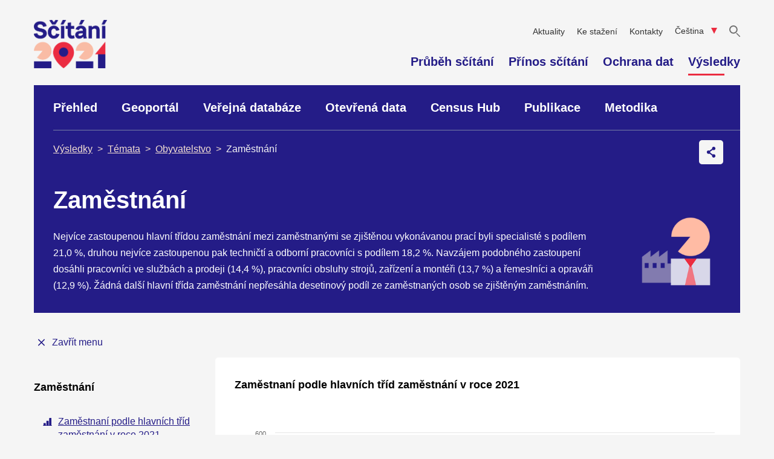

--- FILE ---
content_type: text/html; charset=utf-8
request_url: https://scitani.gov.cz/zamestnani
body_size: 101960
content:
<!DOCTYPE html>
<html lang="CS">
<head>
    <meta charset="utf-8" />
    <meta http-equiv="X-UA-Compatible" content="IE=edge" />
    <meta name="viewport" content="width=device-width,initial-scale=1.0" />

    <title>Zaměstnání | Sčítání 2021</title>

    <meta property="og:title" content="Zaměstnání" />
    <meta property="og:type" content="website" />
    <meta property="og:url" content="https://scitani.gov.cz/zamestnani" />
    <meta property="og:site_name" content="Sčítání 2021" />

        <meta name="description" content="">
        <meta name="keywords" content="">
        <meta property="og:image" content="https://scitani.gov.cz/resources/scitani/public/assets/og-cs.png" />
        <meta property="og:description" content="" />

    <link rel="stylesheet" href="/resources/scitani/public/css/styles.min.css?v=1698739641982" type="text/css" media="screen">
    <link rel="stylesheet" href="/resources/scitani/public/css/print.min.css?v=1698739641982" type="text/css" media="print">

    <link rel="apple-touch-icon" sizes="180x180" href="/resources/scitani/public/assets/apple-touch-icon.png?v=1698739641982">
    <link rel="icon" type="image/png" sizes="32x32" href="/resources/scitani/public/assets/favicon-32x32.png?v=1698739641982">
    <link rel="icon" type="image/png" sizes="16x16" href="/resources/scitani/public/assets/favicon-16x16.png?v=1698739641982">
    <link rel="manifest" href="/resources/scitani/public/assets/site.webmanifest?v=1698739641982">
    <link rel="mask-icon" href="/resources/scitani/public/assets/safari-pinned-tab.svg?v=1698739641982" color="#5bbad5">
    <link rel="shortcut icon" href="/resources/scitani/public/assets/favicon.ico?v=1698739641982">

    <meta name="msapplication-TileColor" content="#da532c">
    <meta name="msapplication-config" content="/resources/scitani/public/assets/browserconfig.xml">
    <meta name="theme-color" content="#ffffff">

        <!-- Matomo -->
<script>
    var _paq = window._paq = window._paq || [];
    /* tracker methods like "setCustomDimension" should be called before "trackPageView" */
    _paq.push(["disableCookies"]);
    _paq.push(['trackPageView']);
    _paq.push(['enableLinkTracking']);

    (function () {
        var u = "https://mone.csu.gov.cz/";
        _paq.push(['setTrackerUrl', u + 'matomo.php']);
        _paq.push(['setSiteId', '3']);

        var d = document, g = d.createElement('script'), s = d.getElementsByTagName('script')[0];

        g.async = true;
        g.src = u + 'matomo.js';
        s.parentNode.insertBefore(g, s);
    })();
</script>
<noscript><p><img src="https://mone.csu.gov.cz/matomo.php?idsite=1&amp;rec=1" style="border:0;" alt=""/></p></noscript>
<!-- End Matomo Code -->
</head>
<body>

<header class="header">
    <div class="header__logo-wrapper">
        <a href="./vysledky" aria-label="Hlavní stránka">
            <img
                src="/resources/scitani/public/assets/logo_2021.png"
                alt="Sčítání 2021"
                aria-label="Sčítání 2021" />
        </a>
    </div>

    <div class="header__menu-wrapper header__menu-wrapper--mobile">
        <a href="./vyhledavani" aria-label="Vyhledávání">
            <div class="header__search">
            </div>
        </a>
        <div class="header__hamburger">
            <button class="button button--icon-only button--hamburger" onclick="showMainMenu()"
                    aria-label="Otevřít menu">
            </button>
        </div>

        <div id="header__menu" class="header__menu">
            <div class="header__menu-top">
                <p>Sčítání 2021</p>
                <button class="button button--icon-only header__menu-top-button button--header-menu-top"
                        onclick="hideMenu()" aria-label="Zavřít menu">
                </button>
            </div>
            <div class="header__menu-links">
                <nav>
                    <ul>
                        <li class="header__menu-item">
                            <a href="./prubeh-scitani">Průběh sčítání</a>
                        </li>

                        <li class="header__menu-item">
                            <a href="./prinos-scitani">Přínos sčítání</a>
                        </li>

                        <li class="header__menu-item">
                            <a href="./ochrana-dat">Ochrana dat</a>
                        </li>

                        <li class="header__menu-item header__menu-item--results">
                            <button class="button button--as-link" onclick="showSubMenu()">
                                Výsledky
                            </button>
                        </li>
                    </ul>
                    <ul class="header__menu-list--border">
                        <li class="header__menu-item--small">
                            <a href="./aktuality">Aktuality</a>
                        </li>

                        <li class="header__menu-item--small">
                            <a href="./ke-stazeni">Ke stažení</a>
                        </li>

                        <li class="header__menu-item--small">
                            <a href="./kontakty">Kontakty</a>
                        </li>
                    </ul>
                </nav>
            </div>
            <div class="header__languages"><nav id="" class="">
    <ul>
        <li class="header__languages-item header__languages-item--selected">
            <a href="zamestnani">Čeština</a>
        </li>
        <li class="header__languages-item">
            <a href="employment">English</a>
        </li>
    </ul>
</nav>
</div>
        </div>

        <div id="header__submenu" class="header__submenu">
            <div class="header__submenu-top">
                <button class="button button--as-link" onclick="showMainMenu()">
                    Zpět na hlavní menu
                </button>

                <button class="button button--icon-only header__submenu-top-button button--header-menu-top"
                        onclick="hideMenu()" aria-label="Zavřít menu">
                </button>
            </div>

            <div class="header__submenu-links">
                <nav>
                    <ul>

                        <li class="header__submenu-item">
                            <a href="./vysledky">Přehled</a>
                        </li>
                        <li class="header__submenu-item">
                            <a href="https://geodata.csu.gov.cz/portal/apps/sites/#/homepage">Geoportál</a>
                        </li>
                        <li class="header__submenu-item">
                            <a href="https://vdb.czso.cz/vdbvo2/faces/cs/index.jsf?page&#x3D;statistiky#katalog&#x3D;33475">Veřejná databáze</a>
                        </li>
                        <li class="header__submenu-item">
                            <a href="https://csu.gov.cz/produkty/vysledky-scitani-2021-otevrena-data">Otevřená data</a>
                        </li>
                        <li class="header__submenu-item">
                            <a href="https://csu.gov.cz/aplikace-census-hub-na-strankach-eurostatu">Census Hub</a>
                        </li>
                        <li class="header__submenu-item">
                             <a href="https://csu.gov.cz/katalog-produktu?filtr&#x3D;true&amp;roky&#x3D;2022,2023,2024,2025,2026&amp;skupiny&#x3D;17&amp;vlastnosti&#x3D;12">Publikace</a>
                        </li>
                        <li class="header__submenu-item">
                            <a href="./metodika">Metodika</a>
                        </li>
                    </ul>
                </nav>
            </div>
        </div>
    </div>

    <div class="header__menu-wrapper header__menu-wrapper--desktop">
        <nav class="secondary-menu">
            <ul>
                <li class="secondary-menu__item">
                    <a
                        class=""
                        href="./aktuality">
                        Aktuality
                    </a>
                </li>

                <li class="secondary-menu__item">
                    <a
                        class=""
                        href="./ke-stazeni">
                        Ke stažení
                    </a>
                </li>

                <li class="secondary-menu__item">
                    <a
                        class=""
                        href="./kontakty">
                        Kontakty
                    </a>
                </li>

                <li class="secondary-menu__item language-menu">
                    <button id="language-menu__button" class="language-menu__button button button--as-link" onclick="toggleLanguages()">
                        Čeština
                    </button>
                    <nav id="language-menu__selection" class="language-menu__selection">
    <ul>
        <li class="language-menu__item language-menu__item--selected">
            <a href="zamestnani">Čeština</a>
        </li>
        <li class="language-menu__item">
            <a href="employment">English</a>
        </li>
    </ul>
</nav>
                </li>

                <li class="secondary-menu__item">
                    <a href="./vyhledavani"
                        tabindex="-1">
                        <button class="button button--icon-only button--secondary-menu"
                                aria-label="Vyhledávání">
                                <span class="sr-only">"Vyhledávání"</span>
                        </button>
                    </a>
                </li>
            </ul>
        </nav>

        <nav class="main-menu">
            <ul>
                <li class="main-menu__item ">
                    <a href="./prubeh-scitani">Průběh sčítání</a>
                </li>

                <li class="main-menu__item ">
                    <a href="./prinos-scitani">Přínos sčítání</a>
                </li>

                <li class="main-menu__item ">
                    <a href="./ochrana-dat">Ochrana dat</a>
                </li>

                <li class="main-menu__item main-menu__item--selected">
                    <a href="./vysledky">Výsledky</a>
                </li>
            </ul>
        </nav>
    </div>
</header>

<main>
    <section class="hero" class="hero">
        <div class="census-menu__wrapper">
    <nav
        class="census-menu census-menu--results"
        aria-label="Navigace ve výsledcích sčítání 2021">
        <ul>
            <li class="census-menu__item ">
                <a href="./vysledky">Přehled</a>
            </li>
            <li class="census-menu__item">
                <a href="https://geodata.csu.gov.cz/portal/apps/sites/#/homepage">Geoportál</a>
            </li>
            <li class="census-menu__item">
                <a href="https://vdb.czso.cz/vdbvo2/faces/index.jsf?page&#x3D;statistiky#katalog&#x3D;33475">Veřejná databáze</a>
            </li>
            <li class="census-menu__item">
                <a href="https://csu.gov.cz/produkty/vysledky-scitani-2021-otevrena-data">Otevřená data</a>
            </li>
            <li class="census-menu__item">
                <a href="https://csu.gov.cz/aplikace-census-hub-na-strankach-eurostatu">Census Hub</a>
            </li>
            <li class="census-menu__item">
                <a href="https://csu.gov.cz/katalog-produktu?filtr&#x3D;true&amp;roky&#x3D;2022,2023,2024,2025,2026&amp;skupiny&#x3D;17&amp;vlastnosti&#x3D;12">Publikace</a>
            </li>
            <li class="census-menu__item">
                <a href="./metodika">Metodika</a>
            </li>
        </ul>
    </nav>
</div>
        <div class="breadcrumbs__wrapper ">
    <nav class="breadcrumbs" aria-label="Drobečková navigace">
        <ul>
<li class="breadcrumbs__item"><a href="vysledky">Výsledky</a></li>
                <li class="breadcrumbs__item"><a href="temata">Témata</a></li>
                <li class="breadcrumbs__item"><a href="obyvatelstvo">Obyvatelstvo</a></li>            <li class="breadcrumbs__item">Zaměstnání</li>
        </ul>
    </nav>

    <nav id="context-menu-1020503"
     class="context-menu context-menu--margin-top"
     onmouseenter="contextMenuActive('context-menu-1020503')"
     onmouseleave="contextMenuInactive('context-menu-1020503')">
    <button id="context-menu__button-1020503"
            onclick="toggleContextMenu('context-menu-1020503')"
            class="button button--icon-only button--sharing"
            aria-label="Otevřít kontextové menu">
    </button>

    <div class="context-menu__overlay ">
        <ul>
            <li class="context-menu__overlay--border">
                <a href="" onclick="window.print()">
                    Tisknout
                </a>
            </li>
        </ul>
        <ul>
            <li>
                <a rel="noreferrer"
                   target="_blank"
                   href="https://www.facebook.com/sharer/sharer.php?u=https%3A%2F%2Fscitani.gov.cz%2Fzamestnani">Facebook</a>
            </li>
            <li>
                <a rel="noreferrer"
                   target="_blank"
                   href="http://twitter.com/share?url=https%3A%2F%2Fscitani.gov.cz%2Fzamestnani">Twitter</a>
            </li>
            <li>
                <a rel="noreferrer"
                   target="_blank"
                   href="https://www.linkedin.com/sharing/share-offsite?url=https%3A%2F%2Fscitani.gov.cz%2Fzamestnani">LinkedIn</a>
            </li>
        </ul>
    </div>
</nav>
</div>
            <div class="hero__content">
            <div class="hero__image"
                style="background-image: url('/nahled/docs/42301/74176858-ee76-f969-6bff-4df0e1981001/ikonky_zamestnani_m.png?w&#x3D;300&amp;h&#x3D;0&amp;op&#x3D;resize&amp;upscale&#x3D;1')">
            </div>

        <div class="hero__text">
            <h1>Zaměstnání</h1>
            <p>Nejvíce zastoupenou hlavní třídou zaměstnání mezi zaměstnanými se zjištěnou vykonávanou prací byli specialisté s&nbsp;podílem 21,0&nbsp;%, druhou nejvíce zastoupenou pak techničtí a odborní pracovníci s&nbsp;podílem 18,2&nbsp;%. Navzájem podobného zastoupení dosáhli pracovníci ve&nbsp;službách a prodeji (14,4&nbsp;%), pracovníci obsluhy strojů, zařízení a montéři (13,7&nbsp;%) a řemeslníci a opraváři (12,9&nbsp;%). Žádná další hlavní třída zaměstnání nepřesáhla desetinový podíl ze&nbsp;zaměstnaných osob se zjištěným zaměstnáním.</p>
        </div>
    </div>
    </section>

    <section class="content">
        <button id="toggleMenu" data-lang-open="Otevřít menu"
            data-lang-close="Zavřít menu">Zavřít menu</button>
        <section class="result-details">
            <div class="result-details__menu-wrapper">
                <nav class="result-details__menu" aria-label="Navigace po jednotlivých typech výsledků">
                    <h4 class="result-details__title">Zaměstnání</h4>
                    <ul class="result-details__list">
<li class="icon icon-bar-chart-line-fill"><a href="#skupina-758850">Zam&#283;stnan&#237; podle hlavn&#237;ch t&#345;&#237;d zam&#283;stn&#225;n&#237; v roce 2021</a></li>
                                <li class="icon icon-table"><a href="#skupina-758852">Zam&#283;stnan&#237; podle hlavn&#237;ch t&#345;&#237;d zam&#283;stn&#225;n&#237;</a></li>
                                <li class="icon icon-link"><a href="#skupina-758858">Obyvatelstvo podle zam&#283;stn&#225;n&#237; a &#250;zem&#237;</a></li>
                                <li class="icon icon-cz-map"><a href="#skupina-758860">Porovn&#225;n&#237; kraj&#367;</a></li>
                                <li class="icon icon-arrow-right-square-fill"><a href="#skupina-758862">Ke sta&#382;en&#237;</a></li>                    </ul>
                </nav>
            </div>

            <div class="result-details__content">
<div id="skupina-758849" class="accordion-basic">
<div
  id="sekce-758850"
  data-id="758850"
  class="accordion-basic__tab">
  <h3
    onClick="toggleSelectedItemAccordeon('sect-758850-show', 'toggle-758850')"
    class="accordion-basic__tab-intro">
    <button
      type="button"
      class="accordion-trigger"
      aria-controls="sect-758850"
      id="skupina-758850">
      <span class="accordion-title icon icon-bar-chart-line-fill" tabindex="-1">
        <span>
          Zam&#283;stnan&#237; podle hlavn&#237;ch t&#345;&#237;d zam&#283;stn&#225;n&#237; v roce 2021
        </span>

        <span
          class="accordion-basic__toggle button button--icon-only"
          aria-label="Rozbalit / Sbalit"
          id="toggle-758850">
        </span>
      </span>
    </button>
  </h3>

  <div
    id="sect-758850-show"
    role="region"
    aria-labelledby="skupina-758850"
    class="accordion-basic__tab-content ">
<div class="result-details__text-wrapper">
  
</div>

<div id="skupina-758851" data-graph style="width:100%;margin:auto"></div>

<div class="result-details__note">
  
</div>

<script>
  window.addEventListener('load', () => {
    loadGraph({
      elementId: 'skupina-758851',
      dataUrl: '/docs/42301/8bdd59cc-4ba4-bf65-d9c6-5a581b0a9a36/tridy_zamestnani.csv',
      name: `Zam&#283;stnan&#237; podle hlavn&#237;ch t&#345;&#237;d zam&#283;stn&#225;n&#237; v roce 2021`,
      hideName: true,
      hideDimensions: false,
      axisX: ``,
      axisY: ``,
      labelY: `tis.osob`,
      height: `auto`,
      width: `100%`,
      colors: `#241C87,#EB2C40` || '#241C87, #ACA8CD, #6A7199, #F07682, #F9BBA5, #EB2C40, #A6A6A6, #F4E0D3',
      type: `column`,
      maxValue: null,
      minValue: null,
      lineNumber: null,
      language:`CS`,
    });
  });
</script>

<style>
  .highcharts-container {
    margin: auto;
  }
</style>  </div>
</div>
            <div
  id="sekce-758852"
  data-id="758852"
  class="accordion-basic__tab">
  <h3
    onClick="toggleSelectedItemAccordeon('sect-758852-show', 'toggle-758852')"
    class="accordion-basic__tab-intro">
    <button
      type="button"
      class="accordion-trigger"
      aria-controls="sect-758852"
      id="skupina-758852">
      <span class="accordion-title icon icon-table" tabindex="-1">
        <span>
          Zam&#283;stnan&#237; podle hlavn&#237;ch t&#345;&#237;d zam&#283;stn&#225;n&#237;
        </span>

        <span
          class="accordion-basic__toggle button button--icon-only"
          aria-label="Rozbalit / Sbalit"
          id="toggle-758852">
        </span>
      </span>
    </button>
  </h3>

  <div
    id="sect-758852-show"
    role="region"
    aria-labelledby="skupina-758852"
    class="accordion-basic__tab-content ">
<div id="skupina-758853" class="tabs">
        <select onChange="handleTabSelect(event)"class="skupina-tabs-select">
<option value="skupina-758854" data-kotva="" selected="selected">Zaměstnaní podle hlavních tříd zaměstnání v letech 2001 až 2021</option>
                    <option value="skupina-758856" data-kotva="" >Zaměstnaní podle hlavních tříd zaměstnání a podle krajů</option>        </select>
<div
    id="skupina-758854-content"
    class="tabs__content active">
<div class="content-block">
  <div class="results-table-wrapper">
<div class="results-table-top">
<p>v roce 2001 podle trvalého pobytu, v roce 2011 a 2021 podle obvyklého pobytu</p>

<p>Česká republika</p>
</div>

<figure class="table">
<div class="fixed-headers" id="tabulka-1" style="max-width:1100px; overflow:auto; width:90vw; ">
<table align="left" border="1" cellpadding="0" cellspacing="0" class="tabulka1" style="width: 1400px;">
	<thead>
		<tr>
			<th class="freeze" colspan="1" rowspan="2" style="transform: translateX(0px); width: 76px;">
			<p style="text-align: center;"><strong>Rok sčítání</strong></p>
			</th>
			<th colspan="1" rowspan="2" style="width: 83px;">
			<p style="text-align: center;"><strong>Zaměstnaní<br />
			celkem</strong></p>
			</th>
			<th colspan="11" style="text-align: center; width: 1229px;"><strong>v tom podle hlavní třídy zaměstnání<sup>1)</sup></strong></th>
		</tr>
		<tr>
			<th colspan="1" rowspan="1" style="text-align: center; width: 84px;">
			<p style="text-align: center;"><strong>zákonodárci<br />
			a řídící<br />
			pracovníci</strong></p>
			</th>
			<th colspan="1" rowspan="1">
			<p style="text-align: center;"><strong>specialisté</strong></p>
			</th>
			<th colspan="1" rowspan="1">
			<p style="text-align: center;"><strong>techničtí<br />
			a odborní<br />
			pracovníci</strong></p>
			</th>
			<th colspan="1" rowspan="1">
			<p style="text-align: center;"><strong>úředníci</strong></p>
			</th>
			<th rowspan="1" style="text-align: center;"><strong>pracovníci<br />
			ve službách<br />
			a prodeji</strong></th>
			<th rowspan="1" style="text-align: center;"><strong>kvalifikovaní<br />
			pracovníci<br />
			v zemědělství,<br />
			lesnictví<br />
			a rybářství</strong></th>
			<th rowspan="1" style="text-align: center;"><strong>řemeslníci<br />
			a opraváři</strong></th>
			<th rowspan="1" style="text-align: center;"><strong>obsluha strojů<br />
			a zařízení,<br />
			montéři</strong></th>
			<th rowspan="1" style="text-align: center;"><strong>pomocní<br />
			a nekvalifikovaní pracovníci</strong></th>
			<th colspan="1" rowspan="1" style="text-align: center;"><strong>zaměstnanci<br />
			v ozbrojených silách</strong></th>
			<th>
			<p style="text-align: center;"><strong>nezjištěno</strong></p>
			</th>
		</tr>
	</thead>
	<tbody>
		<tr>
			<th class="freeze" style="transform: translateX(0px); width: 76px;">
			<p style="text-align: center;">2001</p>
			</th>
			<td style="text-align: right; white-space: nowrap; width: 83px;">4&nbsp;766&nbsp;463</td>
			<td style="text-align: right; white-space: nowrap; width: 84px;">307&nbsp;491</td>
			<td style="text-align: right; white-space: nowrap;">452&nbsp;846</td>
			<td style="text-align: right; white-space: nowrap;">1&nbsp;087&nbsp;018</td>
			<td style="text-align: right; white-space: nowrap;">259&nbsp;751</td>
			<td style="text-align: right; white-space: nowrap;">586&nbsp;451</td>
			<td style="text-align: right; white-space: nowrap;">94&nbsp;057</td>
			<td style="text-align: right; white-space: nowrap;">980&nbsp;013</td>
			<td style="text-align: right; white-space: nowrap;">533&nbsp;370</td>
			<td style="text-align: right; white-space: nowrap;">328&nbsp;834</td>
			<td style="text-align: right; white-space: nowrap;">47&nbsp;734</td>
			<td style="text-align: right; white-space: nowrap;">88&nbsp;898</td>
		</tr>
		<tr>
			<th class="freeze" style="transform: translateX(0px); width: 76px;">
			<p style="text-align: center;">2011</p>
			</th>
			<td style="text-align: right; white-space: nowrap; width: 83px;">4&nbsp;580&nbsp;714</td>
			<td style="text-align: right; white-space: nowrap; width: 84px;">275&nbsp;011</td>
			<td style="text-align: right; white-space: nowrap;">736&nbsp;293</td>
			<td style="text-align: right; white-space: nowrap;">842&nbsp;558</td>
			<td style="text-align: right; white-space: nowrap;">249&nbsp;871</td>
			<td style="text-align: right; white-space: nowrap;">617&nbsp;062</td>
			<td style="text-align: right; white-space: nowrap;">63&nbsp;051</td>
			<td style="text-align: right; white-space: nowrap;">663&nbsp;712</td>
			<td style="text-align: right; white-space: nowrap;">571&nbsp;594</td>
			<td style="text-align: right; white-space: nowrap;">161&nbsp;468</td>
			<td style="text-align: right; white-space: nowrap;">16&nbsp;805</td>
			<td style="text-align: right; white-space: nowrap;">383&nbsp;289</td>
		</tr>
		<tr>
			<th class="freeze" style="border-bottom: solid whitesmoke; transform: translateX(0px); width: 76px;">
			<p style="text-align: center;"><strong>2021</strong></p>
			</th>
			<td style="text-align: right; white-space: nowrap; width: 83px;"><strong>5&nbsp;290&nbsp;071</strong></td>
			<td style="text-align: right; white-space: nowrap; width: 84px;"><strong>264&nbsp;676</strong></td>
			<td style="text-align: right; white-space: nowrap;"><strong>991&nbsp;028</strong></td>
			<td style="text-align: right; white-space: nowrap;"><strong>858&nbsp;593</strong></td>
			<td style="text-align: right; white-space: nowrap;"><strong>366&nbsp;646</strong></td>
			<td style="text-align: right; white-space: nowrap;"><strong>678&nbsp;471</strong></td>
			<td style="text-align: right; white-space: nowrap;"><strong>52&nbsp;986</strong></td>
			<td style="text-align: right; white-space: nowrap;"><strong>610&nbsp;941</strong></td>
			<td style="text-align: right; white-space: nowrap;"><strong>645&nbsp;114</strong></td>
			<td style="text-align: right; white-space: nowrap;"><strong>228&nbsp;405</strong></td>
			<td style="text-align: right; white-space: nowrap;"><strong>21&nbsp;970</strong></td>
			<td style="text-align: right; white-space: nowrap;"><strong>571&nbsp;241</strong></td>
		</tr>
	</tbody>
</table>
</div>
</figure>

<p><sup>1)</sup> V roce 2011 a 2021 údaje tříděny podle klasifikace zaměstnání ISCO-08 (CZ-ISCO). V roce 2001 údaje tříděny dle tehdy užívané klasifikace, v některých kategoriích proto nejsou plně srovnatelné.</p>
</div>
</div></div>                
<div
    id="skupina-758856-content"
    class="tabs__content ">
<div class="result-details__text-wrapper">
    <p>Ze zaměstnaných se známým údajem o hlavní třídě zaměstnání tvořili specialisté nejvyšší podíl v Hlavním městě Praze (34,8 %) a nejnižší v Karlovarském kraji (14,3 %). Podíl technických a odborných pracovníků se pohyboval mezi 15,4 % v Karlovarském kraji a 20,7 % v Hlavním městě Praze. Hlavní město Praha se od ostatních krajů odlišovalo kromě výrazně vyššího podílu specialistů také nejnižším podílem pracovníků obsluhy strojů a zařízení a montérů (4,9 %) a nejnižším podílem řemeslníků a opravářů (6,2 %). Nejvyšší zastoupení pracovníků obsluhy strojů a zařízení a montérů bylo naopak v Ústeckém kraji (17,6 %) a řemeslníků a opravářů v Kraji Vysočina a Zlínském kraji (shodně 16,6 %). Podíl pracovníků ve službách a prodeji byl mezi 12,9 % v Hlavním městě Praze a 18,7 % v Karlovarském kraji.</p>
</div>

<!-- TODO: switcher -->

<div id="skupina-758857" class="result-details__data"></div>
<div class="result-details__note">
    
</div>

<script>
    window.addEventListener('load', () => {
        loadTable({
            elementId: 'skupina-758857',
            dataUrl: `/datastat/api/dotaz/data/vybery/SLD009T06?jazyk=cs`,
            metadataUrl: `/datastat/api/katalog/vybery/SLD009T06?jazyk=cs`,
            name: `Zam&#283;stnan&#237; podle hlavn&#237;ch t&#345;&#237;d zam&#283;stn&#225;n&#237; a podle kraj&#367;`,
            hideName: true,
            hideDimensions: false,
            axisX: ``,
            axisY: ``,
            language: `CS`,
        });
    });
</script></div></div>  </div>
</div>
            <div
  id="sekce-758858"
  data-id="758858"
  class="accordion-basic__tab">
  <h3
    onClick="toggleSelectedItemAccordeon('sect-758858-show', 'toggle-758858')"
    class="accordion-basic__tab-intro">
    <button
      type="button"
      class="accordion-trigger"
      aria-controls="sect-758858"
      id="skupina-758858">
      <span class="accordion-title icon icon-link" tabindex="-1">
        <span>
          Obyvatelstvo podle zam&#283;stn&#225;n&#237; a &#250;zem&#237;
        </span>

        <span
          class="accordion-basic__toggle button button--icon-only"
          aria-label="Rozbalit / Sbalit"
          id="toggle-758858">
        </span>
      </span>
    </button>
  </h3>

  <div
    id="sect-758858-show"
    role="region"
    aria-labelledby="skupina-758858"
    class="accordion-basic__tab-content ">
<div class="content-block">
  <p style="margin-left:0px;">Stát, Region soudržnosti, Kraj, Okres, Správní obvod obce s rozšířenou působností, Správní obvod hl. m. Prahy, Obec, Městská část (městský obvod) územně členěných statutárních měst</p>

<ul>
	<li style="margin-left: 0px;"><a href="https://vdb.czso.cz/vdbvo2/faces/cs/index.jsf?page=statistiky#katalog=33956" target="_blank">Data ve Veřejné databázi</a></li>
</ul>
</div>  </div>
</div>
            <div
  id="sekce-758860"
  data-id="758860"
  class="accordion-basic__tab">
  <h3
    onClick="toggleSelectedItemAccordeon('sect-758860-show', 'toggle-758860')"
    class="accordion-basic__tab-intro">
    <button
      type="button"
      class="accordion-trigger"
      aria-controls="sect-758860"
      id="skupina-758860">
      <span class="accordion-title icon icon-cz-map" tabindex="-1">
        <span>
          Porovn&#225;n&#237; kraj&#367;
        </span>

        <span
          class="accordion-basic__toggle button button--icon-only"
          aria-label="Rozbalit / Sbalit"
          id="toggle-758860">
        </span>
      </span>
    </button>
  </h3>

  <div
    id="sect-758860-show"
    role="region"
    aria-labelledby="skupina-758860"
    class="accordion-basic__tab-content ">
<div class="content-block">
  <script type="text/javascript" src="/resources/scitani/src/js/fusioncharts/fusioncharts.js"></script>
<script type="text/javascript" src="/docs/42301/d265285f-5c19-d0b6-7242-11871395ce28/mapaJson.js">
</script>
<script type="text/javascript" src="/docs/42301/3c4e273c-c08e-61ec-3e43-688fbca64528/exportFce.js">
</script>
<script type="text/javascript" src="/docs/42301/66e12cef-d2d6-67e0-d86b-27f783a9702d/data.js">
</script>
<script type="text/javascript" src="/docs/42301/e13784d3-28f5-ef25-7f36-918105c03bba/ukazatele.js">
</script>
<div style="background-color:white; padding: 25px; "><!-- Dlaždice Kartogramu ZAČÁTEK -->
  <div class="blok labels"><span style="white-space: nowrap;"><label for="ind" id="ukazatelLabel">Ukazatel: </label> 
    <select id="ind" style="width:85%;padding: 5px;"><option selected="selected" value="druhzam_1">Podíl specialistů (%)</option><option value="druhzam_2">Podíl technických a odborných pracovníků (%)</option><option value="druhzam_3">Podíl úředníků (%)</option><option value="druhzam_4">Podíl pracovníků ve službách a prodeji (%)</option><option value="druhzam_5">Podíl řemeslníků a opravářů (%)</option><option value="druhzam_6">Podíl pracovníků obsluhy strojů a zařízení a montérů (%)</option> 
    </select> </span>
  </div>
  &nbsp;
  <div class="blok" id="mapaDiv" style="height:600px;width:100%"><span class="fusioncharts-container" id="chartobject-2" style="position: relative; text-align: left; line-height: normal; display: inline-block; zoom: 1; vertical-align: middle; font-weight: normal; font-variant: normal; font-style: normal; text-decoration: none; padding: 0px; margin: 0px; border: none; direction: ltr; transform: none; width: 100%; height: 100%;">
    <svg height="460" id="raphael-paper-212" style="overflow: hidden; -webkit-tap-highlight-color: rgba(0, 0, 0, 0); user-select: none; cursor: default; vertical-align: middle; position: relative; left: -0.546875px; top: -0.84375px; background-color: rgb(255, 255, 255);" version="1.1" width="1124" xmlns="http://www.w3.org/2000/svg"> 
      <desc>
      </desc> 
      <defs> 
        <lineargradient id="rr-212-360-rgba_210_232_255_1__0-rgba_100_177_255_1__74.00000000000006-rgba_0_97_195_1__100" x1="0" x2="1" y1="0" y2="0"> 
          <stop offset="0%" stop-color="#d2e8ff" stop-opacity="1">
          </stop> 
          <stop offset="74.00000000000006%" stop-color="#64b1ff" stop-opacity="1">
          </stop> 
          <stop offset="100%" stop-color="#0061c3" stop-opacity="1">
          </stop> 
        </lineargradient> 
        <lineargradient id="rr-212-270-rgba_0_0_0_0.25__0-rgba_255_255_255_0__30-rgba_255_255_255_0__70" x1="1.8369701987210297e-16" x2="0" y1="0" y2="1"> 
          <stop offset="0%" stop-color="#000000" stop-opacity="0.25">
          </stop> 
          <stop offset="30%" stop-color="#ffffff" stop-opacity="0">
          </stop> 
          <stop offset="70%" stop-color="#ffffff" stop-opacity="0">
          </stop> 
        </lineargradient> 
        <clippath id="rr-EF200B3C-12FA-471D-AD81-62008ED9BBC8"> 
          <rect height="351" transform="matrix(1,0,0,1,0,0)" width="1100" x="12" y="37.6">
          </rect> 
        </clippath> 
        <clippath id="rr-7B435530-5336-413F-BF8D-270B8C022087"> 
          <rect height="351" transform="matrix(1,0,0,1,0,0)" width="1100" x="12" y="37.6">
          </rect> 
        </clippath> 
      </defs> 
      <g class="raphael-group-213-parentgroup"> 
        <g class="raphael-group-214-background"> 
          <rect fill="#ffffff" fill-opacity="1" height="456" rx="0" ry="0" stroke="none" width="1120" x="2" y="2">
          </rect> 
          <rect fill="none" height="458" rx="0" ry="0" stroke="#0d78bb" stroke-dasharray="none" stroke-opacity="1" stroke-width="2" width="1122" x="1" y="1">
          </rect> 
        </g> 
        <g class="raphael-group-238-canvas">
        </g> 
        <g class="raphael-group-215-axisbottom">
        </g> 
        <g class="raphael-group-240-axisReferenceVisualsFloor" clip-path="url('#rr-EF200B3C-12FA-471D-AD81-62008ED9BBC8')">
        </g> 
        <g class="raphael-group-239-axisReferenceVisualsBottom">
        </g> 
        <g class="raphael-group-216-belowplot">
        </g> 
        <g class="raphael-group-241-crossline">
        </g> 
        <g class="raphael-group-242-crosslineBottom">
        </g> 
        <g class="raphael-group-245-axisReferenceVisualsMiddle" clip-path="url('#rr-7B435530-5336-413F-BF8D-270B8C022087')">
        </g> 
        <g class="raphael-group-247-quadrant">
        </g> 
        <g class="raphael-group-217-plots"> 
          <g class="raphael-group-249-column-shadow-group">
          </g> 
          <g class="raphael-group-250-column">
          </g> 
          <g class="raphael-group-251-area-shadow-group">
          </g> 
          <g class="raphael-group-252-area">
          </g> 
          <g class="raphael-group-253-line-shadow-group">
          </g> 
          <g class="raphael-group-254-line">
          </g> 
          <g class="raphael-group-255-default-shadow-group">
          </g> 
          <g class="raphael-group-256-default">
          </g> 
          <g class="raphael-group-281-manager-plot-shadow" opacity="1" style="" transform="matrix(0.0763,0,0,0.0763,255.7826,36.6)"> 
            <path d="M2821,45Q2820,42,2814,39,2811,35,2802,35,2789,37,2792,40,2795,43,2798,47,2802,51,2813,52,2813,52,2813,52,2817,56,2817,62,2817,64,2817,65,2817,70,2812,74,2808,77,2802,77,2800,77,2797,76,2792,75,2788,73,2780,67,2767,66,2742,63,2734,79,2730,89,2712,87,2698,86,2694,79,2692,75,2691,75,2681,73,2680,65,2679,60,2679,55,2679,41,2661,43,2649,45,2637,47,2616,51,2617,35,2617,30,2616,30,2582,25,2547,25,2547,28,2547,30,2547,35,2549,37,2555,42,2556,50,2561,84,2537,101,2534,103,2533,106,2527,122,2527,140,2527,145,2528,145,2557,150,2587,149,2612,148,2618,165,2619,167,2619,168,2618,171,2615,173,2612,175,2596,178,2581,182,2589,195,2598,209,2612,210L2610,217Q2643,223,2677,221,2694,220,2702,230,2707,236,2709,246,2717,278,2700,288L2702,291Q2702,294,2701,296,2701,296,2701,297,2699,303,2696,304,2683,314,2657,311,2619,307,2586,314,2582,315,2579,318,2570,324,2552,322,2534,320,2517,318,2486,315,2490,345,2492,368,2477,375,2472,378,2467,381,2450,394,2437,410,2434,413,2431,414,2407,421,2382,427,2377,428,2371,429,2349,435,2338,446,2319,466,2287,461,2279,460,2273,458,2263,455,2251,446,2244,440,2236,439,2232,438,2227,437,2210,436,2211,450,2212,455,2210,459,2199,480,2172,495,2152,495,2137,495,2132,495,2129,498,2125,500,2121,502,2109,509,2114,530,2115,533,2115,535,2117,568,2117,600,2117,603,2117,605,2115,603,2114,601,2114,600,2114,600,2108,571,2077,585,2089,589,2086,600,2085,605,2083,611,2082,615,2080,617,2075,620,2067,621,2033,622,2002,616,1997,615,1993,613,1986,609,1972,610,1967,610,1963,608,1935,597,1913,616,1907,621,1902,635,1900,640,1898,640,1885,638,1873,630,1870,628,1869,625,1861,605,1837,611,1826,614,1816,618,1786,632,1766,654,1762,658,1757,658,1722,660,1687,660,1687,668,1692,678,1709,679,1709,695,1711,732,1682,739,1670,743,1674,760,1675,763,1676,766,1681,785,1672,800,1670,803,1669,806,1665,815,1661,825,1660,830,1656,831,1632,835,1607,837,1598,838,1594,829,1592,825,1591,821,1587,809,1573,800,1570,798,1567,797,1562,795,1559,793,1544,779,1532,761,1530,758,1530,755,1530,745,1522,744,1495,743,1504,775,1505,778,1505,781,1507,799,1502,815,1500,823,1495,824,1477,830,1459,834,1462,838,1464,842,1467,848,1465,854,1462,863,1459,871,1457,875,1455,878,1445,891,1428,879,1419,873,1415,861,1410,845,1382,849,1377,850,1375,853,1362,865,1353,881,1350,885,1350,890,1352,907,1362,915,1355,915,1347,916,1340,918,1335,923,1332,925,1333,930,1336,951,1328,961,1325,965,1323,971,1322,975,1320,976,1314,980,1316,990,1317,1000,1313,1006,1305,1015,1292,1013,1287,1013,1282,1012,1270,1010,1255,1005,1256,986,1237,986,1230,985,1222,984,1191,981,1197,1015,1192,1015,1188,1014,1185,1013,1182,1012,1170,1008,1157,1007,1135,1005,1110,1010,1107,1038,1107,1065L1107,1067Q1107,1069,1107,1070,1107,1078,1105,1085,1102,1095,1099,1106,1097,1110,1095,1113,1082,1128,1087,1155,1087,1160,1085,1161,1060,1172,1033,1177,1030,1178,1027,1179,1022,1180,1022,1181,1021,1187,1017,1190,1035,1200,1052,1211,1055,1213,1057,1213,1107,1215,1157,1215,1172,1215,1186,1220,1187,1220,1189,1225,1190,1228,1190,1231,1192,1243,1193,1255,1193,1263,1182,1263,1173,1282,1186,1285,1187,1285,1187,1290,1187,1306,1208,1302,1217,1300,1227,1300,1240,1299,1253,1292,1257,1290,1262,1289,1281,1284,1297,1282,1315,1280,1332,1280,1333,1288,1325,1290,1332,1295,1337,1295,1352,1293,1350,1311,1350,1313,1350,1316,1352,1328,1350,1340,1348,1349,1345,1353,1342,1355,1343,1360,1345,1383,1333,1391,1324,1397,1326,1415,1327,1428,1332,1439,1332,1440,1337,1441,1358,1442,1351,1470,1350,1473,1347,1475,1342,1480,1332,1481,1324,1482,1327,1495L1333,1501Q1335,1503,1338,1505,1342,1508,1342,1511,1344,1529,1351,1536,1357,1543,1367,1547,1382,1553,1386,1571,1387,1575,1389,1579,1393,1588,1396,1601,1397,1608,1399,1615,1400,1618,1401,1621,1402,1625,1405,1628,1415,1640,1407,1640,1386,1637,1377,1650,1380,1653,1383,1655,1394,1661,1397,1675,1387,1675,1377,1675,1367,1675,1358,1673,1336,1669,1337,1685,1340,1688,1342,1688,1362,1687,1377,1696,1380,1698,1383,1698,1395,1701,1397,1710,1400,1720,1404,1730,1405,1733,1407,1735,1412,1739,1415,1745,1434,1745,1450,1750,1452,1750,1452,1755,1452,1763,1452,1770,1459,1770,1466,1768,1472,1765,1476,1760,1479,1755,1483,1753,1487,1750,1492,1750,1506,1748,1504,1766,1501,1785,1522,1782,1534,1781,1545,1778,1547,1778,1550,1777,1553,1777,1555,1776,1557,1775,1557,1770,1559,1756,1551,1751,1548,1749,1547,1748,1545,1747,1546,1745,1546,1742,1551,1739L1551,1739Q1556,1736,1559,1734,1560,1733,1561,1733,1567,1733,1569,1737,1570,1737,1571,1737,1574,1738,1577,1741,1578,1741,1579,1741,1585,1742,1590,1744,1591,1744,1592,1744,1597,1744,1602,1744,1604,1744,1605,1742,1606,1741,1606,1740,1607,1739,1607,1738,1607,1729,1609,1720,1610,1717,1613,1715,1613,1714,1614,1713,1615,1710,1616,1705L1617,1705Q1618,1705,1622,1705,1644,1707,1639,1680,1637,1668,1637,1655,1637,1640,1641,1627,1642,1625,1646,1624,1649,1623,1652,1620,1674,1593,1717,1598,1734,1600,1752,1602,1776,1604,1783,1586,1784,1583,1785,1580,1787,1562,1796,1554,1812,1541,1828,1526,1832,1523,1835,1519,1842,1511,1847,1495,1842,1520,1857,1526,1862,1528,1867,1528,1880,1529,1888,1533,1892,1535,1897,1536,1922,1539,1942,1532,1947,1530,1951,1529,1956,1509,1967,1505,1998,1495,2007,1465,2017,1462,2018,1470,2021,1491,2041,1496,2047,1498,2052,1499,2097,1507,2090,1466,2087,1448,2102,1448,2104,1448,2107,1447,2146,1438,2175,1421,2177,1420,2178,1416,2179,1413,2180,1410,2183,1397,2177,1390,2172,1385,2167,1380,2173,1372,2190,1379,2192,1380,2193,1385,2194,1388,2197,1389,2202,1390,2206,1392,2228,1400,2232,1380,2236,1363,2222,1363,2219,1356,2214,1353,2211,1351,2208,1350L2207,1345Q2216,1320,2236,1314,2239,1313,2242,1313,2275,1310,2304,1327,2309,1330,2316,1332,2319,1333,2322,1333,2365,1333,2407,1339,2449,1346,2462,1320,2451,1323,2449,1316,2453,1307,2472,1310,2495,1314,2513,1329,2529,1344,2540,1334,2550,1325,2548,1310,2546,1291,2567,1293,2589,1295,2612,1297,2654,1300,2679,1282,2682,1280,2682,1275,2684,1245,2674,1229,2672,1225,2672,1220,2672,1203,2668,1186,2667,1183,2663,1179,2653,1169,2652,1150,2680,1147,2696,1156,2708,1163,2707,1176,2719,1177,2719,1165,2719,1163,2721,1160,2730,1145,2725,1126,2724,1123,2723,1120,2745,1109,2746,1125,2746,1133,2757,1132,2769,1130,2780,1126,2782,1125,2783,1121,2784,1115,2784,1110,2784,1108,2781,1106,2766,1096,2770,1065,2772,1053,2776,1042,2777,1040,2782,1041,2799,1045,2796,1030,2796,1028,2795,1025L2795,1025Q2794,1018,2794,1010,2793,997,2782,996,2763,994,2754,983,2752,980,2748,978,2740,975,2731,966,2727,963,2724,959,2722,955,2720,951,2717,940,2714,930,2712,920,2712,911,2710,905,2707,900,2705,899,2704,897,2704,896,2704,895,2702,888,2700,881,2699,875,2699,870,2697,850,2682,835,2677,830,2673,824,2667,815,2659,809,2654,806,2655,795,2657,778,2651,766,2649,763,2649,760,2647,753,2644,746,2640,736,2643,725,2646,710,2651,700,2654,693,2659,687,2662,683,2662,680,2665,653,2673,636,2674,633,2674,630,2674,628,2674,625,2674,623,2675,620,2681,602,2696,594,2699,593,2701,593,2734,597,2725,566,2724,563,2724,560,2724,558,2724,555,2725,535,2742,535,2747,535,2750,533,2754,530,2758,529,2765,526,2760,516,2756,508,2751,490,2736,489,2732,480,2741,456,2767,454,2789,453,2794,468,2797,470,2799,473,2800,473,2801,474,2803,475,2808,474,2814,478,2817,480,2822,483,2826,486,2840,496,2852,499,2857,500,2858,502,2861,508,2871,504,2874,503,2877,501,2893,489,2893,470,2892,445,2890,420,2889,410,2897,411,2926,414,2937,400L2939,394Q2935,390,2937,380,2939,370,2943,361,2944,358,2944,355,2943,339,2950,333,2957,328,2966,324,2987,317,2987,295,2987,283,2989,271,2995,240,2967,247,2964,248,2962,248,2947,247,2937,255,2934,258,2931,259,2927,260,2925,263,2912,279,2887,280,2887,245,2888,210,2888,197,2902,195,2924,192,2922,170,2922,163,2919,157,2910,142,2912,115,2912,110,2910,110,2897,105,2882,105,2877,105,2873,107,2865,111,2852,110,2859,83,2837,85,2832,85,2826,82,2824,80,2823,79,2822,76,2821,70,2820,68,2821,65,2822,58,2821,48Q2821,46,2821,45Z" fill="none" fill-opacity="1" opacity="1" stroke="#404040" stroke-linecap="round" stroke-linejoin="round" stroke-opacity="0.05" stroke-width="13.105413105413104" transform="matrix(1,0,0,1,13.1054,13.1054)">
            </path> 
            <path d="M2821,45Q2820,42,2814,39,2811,35,2802,35,2789,37,2792,40,2795,43,2798,47,2802,51,2813,52,2813,52,2813,52,2817,56,2817,62,2817,64,2817,65,2817,70,2812,74,2808,77,2802,77,2800,77,2797,76,2792,75,2788,73,2780,67,2767,66,2742,63,2734,79,2730,89,2712,87,2698,86,2694,79,2692,75,2691,75,2681,73,2680,65,2679,60,2679,55,2679,41,2661,43,2649,45,2637,47,2616,51,2617,35,2617,30,2616,30,2582,25,2547,25,2547,28,2547,30,2547,35,2549,37,2555,42,2556,50,2561,84,2537,101,2534,103,2533,106,2527,122,2527,140,2527,145,2528,145,2557,150,2587,149,2612,148,2618,165,2619,167,2619,168,2618,171,2615,173,2612,175,2596,178,2581,182,2589,195,2598,209,2612,210L2610,217Q2643,223,2677,221,2694,220,2702,230,2707,236,2709,246,2717,278,2700,288L2702,291Q2702,294,2701,296,2701,296,2701,297,2699,303,2696,304,2683,314,2657,311,2619,307,2586,314,2582,315,2579,318,2570,324,2552,322,2534,320,2517,318,2486,315,2490,345,2492,368,2477,375,2472,378,2467,381,2450,394,2437,410,2434,413,2431,414,2407,421,2382,427,2377,428,2371,429,2349,435,2338,446,2319,466,2287,461,2279,460,2273,458,2263,455,2251,446,2244,440,2236,439,2232,438,2227,437,2210,436,2211,450,2212,455,2210,459,2199,480,2172,495,2152,495,2137,495,2132,495,2129,498,2125,500,2121,502,2109,509,2114,530,2115,533,2115,535,2117,568,2117,600,2117,603,2117,605,2115,603,2114,601,2114,600,2114,600,2108,571,2077,585,2089,589,2086,600,2085,605,2083,611,2082,615,2080,617,2075,620,2067,621,2033,622,2002,616,1997,615,1993,613,1986,609,1972,610,1967,610,1963,608,1935,597,1913,616,1907,621,1902,635,1900,640,1898,640,1885,638,1873,630,1870,628,1869,625,1861,605,1837,611,1826,614,1816,618,1786,632,1766,654,1762,658,1757,658,1722,660,1687,660,1687,668,1692,678,1709,679,1709,695,1711,732,1682,739,1670,743,1674,760,1675,763,1676,766,1681,785,1672,800,1670,803,1669,806,1665,815,1661,825,1660,830,1656,831,1632,835,1607,837,1598,838,1594,829,1592,825,1591,821,1587,809,1573,800,1570,798,1567,797,1562,795,1559,793,1544,779,1532,761,1530,758,1530,755,1530,745,1522,744,1495,743,1504,775,1505,778,1505,781,1507,799,1502,815,1500,823,1495,824,1477,830,1459,834,1462,838,1464,842,1467,848,1465,854,1462,863,1459,871,1457,875,1455,878,1445,891,1428,879,1419,873,1415,861,1410,845,1382,849,1377,850,1375,853,1362,865,1353,881,1350,885,1350,890,1352,907,1362,915,1355,915,1347,916,1340,918,1335,923,1332,925,1333,930,1336,951,1328,961,1325,965,1323,971,1322,975,1320,976,1314,980,1316,990,1317,1000,1313,1006,1305,1015,1292,1013,1287,1013,1282,1012,1270,1010,1255,1005,1256,986,1237,986,1230,985,1222,984,1191,981,1197,1015,1192,1015,1188,1014,1185,1013,1182,1012,1170,1008,1157,1007,1135,1005,1110,1010,1107,1038,1107,1065L1107,1067Q1107,1069,1107,1070,1107,1078,1105,1085,1102,1095,1099,1106,1097,1110,1095,1113,1082,1128,1087,1155,1087,1160,1085,1161,1060,1172,1033,1177,1030,1178,1027,1179,1022,1180,1022,1181,1021,1187,1017,1190,1035,1200,1052,1211,1055,1213,1057,1213,1107,1215,1157,1215,1172,1215,1186,1220,1187,1220,1189,1225,1190,1228,1190,1231,1192,1243,1193,1255,1193,1263,1182,1263,1173,1282,1186,1285,1187,1285,1187,1290,1187,1306,1208,1302,1217,1300,1227,1300,1240,1299,1253,1292,1257,1290,1262,1289,1281,1284,1297,1282,1315,1280,1332,1280,1333,1288,1325,1290,1332,1295,1337,1295,1352,1293,1350,1311,1350,1313,1350,1316,1352,1328,1350,1340,1348,1349,1345,1353,1342,1355,1343,1360,1345,1383,1333,1391,1324,1397,1326,1415,1327,1428,1332,1439,1332,1440,1337,1441,1358,1442,1351,1470,1350,1473,1347,1475,1342,1480,1332,1481,1324,1482,1327,1495L1333,1501Q1335,1503,1338,1505,1342,1508,1342,1511,1344,1529,1351,1536,1357,1543,1367,1547,1382,1553,1386,1571,1387,1575,1389,1579,1393,1588,1396,1601,1397,1608,1399,1615,1400,1618,1401,1621,1402,1625,1405,1628,1415,1640,1407,1640,1386,1637,1377,1650,1380,1653,1383,1655,1394,1661,1397,1675,1387,1675,1377,1675,1367,1675,1358,1673,1336,1669,1337,1685,1340,1688,1342,1688,1362,1687,1377,1696,1380,1698,1383,1698,1395,1701,1397,1710,1400,1720,1404,1730,1405,1733,1407,1735,1412,1739,1415,1745,1434,1745,1450,1750,1452,1750,1452,1755,1452,1763,1452,1770,1459,1770,1466,1768,1472,1765,1476,1760,1479,1755,1483,1753,1487,1750,1492,1750,1506,1748,1504,1766,1501,1785,1522,1782,1534,1781,1545,1778,1547,1778,1550,1777,1553,1777,1555,1776,1557,1775,1557,1770,1559,1756,1551,1751,1548,1749,1547,1748,1545,1747,1546,1745,1546,1742,1551,1739L1551,1739Q1556,1736,1559,1734,1560,1733,1561,1733,1567,1733,1569,1737,1570,1737,1571,1737,1574,1738,1577,1741,1578,1741,1579,1741,1585,1742,1590,1744,1591,1744,1592,1744,1597,1744,1602,1744,1604,1744,1605,1742,1606,1741,1606,1740,1607,1739,1607,1738,1607,1729,1609,1720,1610,1717,1613,1715,1613,1714,1614,1713,1615,1710,1616,1705L1617,1705Q1618,1705,1622,1705,1644,1707,1639,1680,1637,1668,1637,1655,1637,1640,1641,1627,1642,1625,1646,1624,1649,1623,1652,1620,1674,1593,1717,1598,1734,1600,1752,1602,1776,1604,1783,1586,1784,1583,1785,1580,1787,1562,1796,1554,1812,1541,1828,1526,1832,1523,1835,1519,1842,1511,1847,1495,1842,1520,1857,1526,1862,1528,1867,1528,1880,1529,1888,1533,1892,1535,1897,1536,1922,1539,1942,1532,1947,1530,1951,1529,1956,1509,1967,1505,1998,1495,2007,1465,2017,1462,2018,1470,2021,1491,2041,1496,2047,1498,2052,1499,2097,1507,2090,1466,2087,1448,2102,1448,2104,1448,2107,1447,2146,1438,2175,1421,2177,1420,2178,1416,2179,1413,2180,1410,2183,1397,2177,1390,2172,1385,2167,1380,2173,1372,2190,1379,2192,1380,2193,1385,2194,1388,2197,1389,2202,1390,2206,1392,2228,1400,2232,1380,2236,1363,2222,1363,2219,1356,2214,1353,2211,1351,2208,1350L2207,1345Q2216,1320,2236,1314,2239,1313,2242,1313,2275,1310,2304,1327,2309,1330,2316,1332,2319,1333,2322,1333,2365,1333,2407,1339,2449,1346,2462,1320,2451,1323,2449,1316,2453,1307,2472,1310,2495,1314,2513,1329,2529,1344,2540,1334,2550,1325,2548,1310,2546,1291,2567,1293,2589,1295,2612,1297,2654,1300,2679,1282,2682,1280,2682,1275,2684,1245,2674,1229,2672,1225,2672,1220,2672,1203,2668,1186,2667,1183,2663,1179,2653,1169,2652,1150,2680,1147,2696,1156,2708,1163,2707,1176,2719,1177,2719,1165,2719,1163,2721,1160,2730,1145,2725,1126,2724,1123,2723,1120,2745,1109,2746,1125,2746,1133,2757,1132,2769,1130,2780,1126,2782,1125,2783,1121,2784,1115,2784,1110,2784,1108,2781,1106,2766,1096,2770,1065,2772,1053,2776,1042,2777,1040,2782,1041,2799,1045,2796,1030,2796,1028,2795,1025L2795,1025Q2794,1018,2794,1010,2793,997,2782,996,2763,994,2754,983,2752,980,2748,978,2740,975,2731,966,2727,963,2724,959,2722,955,2720,951,2717,940,2714,930,2712,920,2712,911,2710,905,2707,900,2705,899,2704,897,2704,896,2704,895,2702,888,2700,881,2699,875,2699,870,2697,850,2682,835,2677,830,2673,824,2667,815,2659,809,2654,806,2655,795,2657,778,2651,766,2649,763,2649,760,2647,753,2644,746,2640,736,2643,725,2646,710,2651,700,2654,693,2659,687,2662,683,2662,680,2665,653,2673,636,2674,633,2674,630,2674,628,2674,625,2674,623,2675,620,2681,602,2696,594,2699,593,2701,593,2734,597,2725,566,2724,563,2724,560,2724,558,2724,555,2725,535,2742,535,2747,535,2750,533,2754,530,2758,529,2765,526,2760,516,2756,508,2751,490,2736,489,2732,480,2741,456,2767,454,2789,453,2794,468,2797,470,2799,473,2800,473,2801,474,2803,475,2808,474,2814,478,2817,480,2822,483,2826,486,2840,496,2852,499,2857,500,2858,502,2861,508,2871,504,2874,503,2877,501,2893,489,2893,470,2892,445,2890,420,2889,410,2897,411,2926,414,2937,400L2939,394Q2935,390,2937,380,2939,370,2943,361,2944,358,2944,355,2943,339,2950,333,2957,328,2966,324,2987,317,2987,295,2987,283,2989,271,2995,240,2967,247,2964,248,2962,248,2947,247,2937,255,2934,258,2931,259,2927,260,2925,263,2912,279,2887,280,2887,245,2888,210,2888,197,2902,195,2924,192,2922,170,2922,163,2919,157,2910,142,2912,115,2912,110,2910,110,2897,105,2882,105,2877,105,2873,107,2865,111,2852,110,2859,83,2837,85,2832,85,2826,82,2824,80,2823,79,2822,76,2821,70,2820,68,2821,65,2822,58,2821,48Q2821,46,2821,45Z" fill="none" fill-opacity="1" opacity="1" stroke="#404040" stroke-linecap="round" stroke-linejoin="round" stroke-opacity="0.1" stroke-width="13.105413105413104" transform="matrix(1,0,0,1,13.1054,13.1054)">
            </path> 
            <path d="M2821,45Q2820,42,2814,39,2811,35,2802,35,2789,37,2792,40,2795,43,2798,47,2802,51,2813,52,2813,52,2813,52,2817,56,2817,62,2817,64,2817,65,2817,70,2812,74,2808,77,2802,77,2800,77,2797,76,2792,75,2788,73,2780,67,2767,66,2742,63,2734,79,2730,89,2712,87,2698,86,2694,79,2692,75,2691,75,2681,73,2680,65,2679,60,2679,55,2679,41,2661,43,2649,45,2637,47,2616,51,2617,35,2617,30,2616,30,2582,25,2547,25,2547,28,2547,30,2547,35,2549,37,2555,42,2556,50,2561,84,2537,101,2534,103,2533,106,2527,122,2527,140,2527,145,2528,145,2557,150,2587,149,2612,148,2618,165,2619,167,2619,168,2618,171,2615,173,2612,175,2596,178,2581,182,2589,195,2598,209,2612,210L2610,217Q2643,223,2677,221,2694,220,2702,230,2707,236,2709,246,2717,278,2700,288L2702,291Q2702,294,2701,296,2701,296,2701,297,2699,303,2696,304,2683,314,2657,311,2619,307,2586,314,2582,315,2579,318,2570,324,2552,322,2534,320,2517,318,2486,315,2490,345,2492,368,2477,375,2472,378,2467,381,2450,394,2437,410,2434,413,2431,414,2407,421,2382,427,2377,428,2371,429,2349,435,2338,446,2319,466,2287,461,2279,460,2273,458,2263,455,2251,446,2244,440,2236,439,2232,438,2227,437,2210,436,2211,450,2212,455,2210,459,2199,480,2172,495,2152,495,2137,495,2132,495,2129,498,2125,500,2121,502,2109,509,2114,530,2115,533,2115,535,2117,568,2117,600,2117,603,2117,605,2115,603,2114,601,2114,600,2114,600,2108,571,2077,585,2089,589,2086,600,2085,605,2083,611,2082,615,2080,617,2075,620,2067,621,2033,622,2002,616,1997,615,1993,613,1986,609,1972,610,1967,610,1963,608,1935,597,1913,616,1907,621,1902,635,1900,640,1898,640,1885,638,1873,630,1870,628,1869,625,1861,605,1837,611,1826,614,1816,618,1786,632,1766,654,1762,658,1757,658,1722,660,1687,660,1687,668,1692,678,1709,679,1709,695,1711,732,1682,739,1670,743,1674,760,1675,763,1676,766,1681,785,1672,800,1670,803,1669,806,1665,815,1661,825,1660,830,1656,831,1632,835,1607,837,1598,838,1594,829,1592,825,1591,821,1587,809,1573,800,1570,798,1567,797,1562,795,1559,793,1544,779,1532,761,1530,758,1530,755,1530,745,1522,744,1495,743,1504,775,1505,778,1505,781,1507,799,1502,815,1500,823,1495,824,1477,830,1459,834,1462,838,1464,842,1467,848,1465,854,1462,863,1459,871,1457,875,1455,878,1445,891,1428,879,1419,873,1415,861,1410,845,1382,849,1377,850,1375,853,1362,865,1353,881,1350,885,1350,890,1352,907,1362,915,1355,915,1347,916,1340,918,1335,923,1332,925,1333,930,1336,951,1328,961,1325,965,1323,971,1322,975,1320,976,1314,980,1316,990,1317,1000,1313,1006,1305,1015,1292,1013,1287,1013,1282,1012,1270,1010,1255,1005,1256,986,1237,986,1230,985,1222,984,1191,981,1197,1015,1192,1015,1188,1014,1185,1013,1182,1012,1170,1008,1157,1007,1135,1005,1110,1010,1107,1038,1107,1065L1107,1067Q1107,1069,1107,1070,1107,1078,1105,1085,1102,1095,1099,1106,1097,1110,1095,1113,1082,1128,1087,1155,1087,1160,1085,1161,1060,1172,1033,1177,1030,1178,1027,1179,1022,1180,1022,1181,1021,1187,1017,1190,1035,1200,1052,1211,1055,1213,1057,1213,1107,1215,1157,1215,1172,1215,1186,1220,1187,1220,1189,1225,1190,1228,1190,1231,1192,1243,1193,1255,1193,1263,1182,1263,1173,1282,1186,1285,1187,1285,1187,1290,1187,1306,1208,1302,1217,1300,1227,1300,1240,1299,1253,1292,1257,1290,1262,1289,1281,1284,1297,1282,1315,1280,1332,1280,1333,1288,1325,1290,1332,1295,1337,1295,1352,1293,1350,1311,1350,1313,1350,1316,1352,1328,1350,1340,1348,1349,1345,1353,1342,1355,1343,1360,1345,1383,1333,1391,1324,1397,1326,1415,1327,1428,1332,1439,1332,1440,1337,1441,1358,1442,1351,1470,1350,1473,1347,1475,1342,1480,1332,1481,1324,1482,1327,1495L1333,1501Q1335,1503,1338,1505,1342,1508,1342,1511,1344,1529,1351,1536,1357,1543,1367,1547,1382,1553,1386,1571,1387,1575,1389,1579,1393,1588,1396,1601,1397,1608,1399,1615,1400,1618,1401,1621,1402,1625,1405,1628,1415,1640,1407,1640,1386,1637,1377,1650,1380,1653,1383,1655,1394,1661,1397,1675,1387,1675,1377,1675,1367,1675,1358,1673,1336,1669,1337,1685,1340,1688,1342,1688,1362,1687,1377,1696,1380,1698,1383,1698,1395,1701,1397,1710,1400,1720,1404,1730,1405,1733,1407,1735,1412,1739,1415,1745,1434,1745,1450,1750,1452,1750,1452,1755,1452,1763,1452,1770,1459,1770,1466,1768,1472,1765,1476,1760,1479,1755,1483,1753,1487,1750,1492,1750,1506,1748,1504,1766,1501,1785,1522,1782,1534,1781,1545,1778,1547,1778,1550,1777,1553,1777,1555,1776,1557,1775,1557,1770,1559,1756,1551,1751,1548,1749,1547,1748,1545,1747,1546,1745,1546,1742,1551,1739L1551,1739Q1556,1736,1559,1734,1560,1733,1561,1733,1567,1733,1569,1737,1570,1737,1571,1737,1574,1738,1577,1741,1578,1741,1579,1741,1585,1742,1590,1744,1591,1744,1592,1744,1597,1744,1602,1744,1604,1744,1605,1742,1606,1741,1606,1740,1607,1739,1607,1738,1607,1729,1609,1720,1610,1717,1613,1715,1613,1714,1614,1713,1615,1710,1616,1705L1617,1705Q1618,1705,1622,1705,1644,1707,1639,1680,1637,1668,1637,1655,1637,1640,1641,1627,1642,1625,1646,1624,1649,1623,1652,1620,1674,1593,1717,1598,1734,1600,1752,1602,1776,1604,1783,1586,1784,1583,1785,1580,1787,1562,1796,1554,1812,1541,1828,1526,1832,1523,1835,1519,1842,1511,1847,1495,1842,1520,1857,1526,1862,1528,1867,1528,1880,1529,1888,1533,1892,1535,1897,1536,1922,1539,1942,1532,1947,1530,1951,1529,1956,1509,1967,1505,1998,1495,2007,1465,2017,1462,2018,1470,2021,1491,2041,1496,2047,1498,2052,1499,2097,1507,2090,1466,2087,1448,2102,1448,2104,1448,2107,1447,2146,1438,2175,1421,2177,1420,2178,1416,2179,1413,2180,1410,2183,1397,2177,1390,2172,1385,2167,1380,2173,1372,2190,1379,2192,1380,2193,1385,2194,1388,2197,1389,2202,1390,2206,1392,2228,1400,2232,1380,2236,1363,2222,1363,2219,1356,2214,1353,2211,1351,2208,1350L2207,1345Q2216,1320,2236,1314,2239,1313,2242,1313,2275,1310,2304,1327,2309,1330,2316,1332,2319,1333,2322,1333,2365,1333,2407,1339,2449,1346,2462,1320,2451,1323,2449,1316,2453,1307,2472,1310,2495,1314,2513,1329,2529,1344,2540,1334,2550,1325,2548,1310,2546,1291,2567,1293,2589,1295,2612,1297,2654,1300,2679,1282,2682,1280,2682,1275,2684,1245,2674,1229,2672,1225,2672,1220,2672,1203,2668,1186,2667,1183,2663,1179,2653,1169,2652,1150,2680,1147,2696,1156,2708,1163,2707,1176,2719,1177,2719,1165,2719,1163,2721,1160,2730,1145,2725,1126,2724,1123,2723,1120,2745,1109,2746,1125,2746,1133,2757,1132,2769,1130,2780,1126,2782,1125,2783,1121,2784,1115,2784,1110,2784,1108,2781,1106,2766,1096,2770,1065,2772,1053,2776,1042,2777,1040,2782,1041,2799,1045,2796,1030,2796,1028,2795,1025L2795,1025Q2794,1018,2794,1010,2793,997,2782,996,2763,994,2754,983,2752,980,2748,978,2740,975,2731,966,2727,963,2724,959,2722,955,2720,951,2717,940,2714,930,2712,920,2712,911,2710,905,2707,900,2705,899,2704,897,2704,896,2704,895,2702,888,2700,881,2699,875,2699,870,2697,850,2682,835,2677,830,2673,824,2667,815,2659,809,2654,806,2655,795,2657,778,2651,766,2649,763,2649,760,2647,753,2644,746,2640,736,2643,725,2646,710,2651,700,2654,693,2659,687,2662,683,2662,680,2665,653,2673,636,2674,633,2674,630,2674,628,2674,625,2674,623,2675,620,2681,602,2696,594,2699,593,2701,593,2734,597,2725,566,2724,563,2724,560,2724,558,2724,555,2725,535,2742,535,2747,535,2750,533,2754,530,2758,529,2765,526,2760,516,2756,508,2751,490,2736,489,2732,480,2741,456,2767,454,2789,453,2794,468,2797,470,2799,473,2800,473,2801,474,2803,475,2808,474,2814,478,2817,480,2822,483,2826,486,2840,496,2852,499,2857,500,2858,502,2861,508,2871,504,2874,503,2877,501,2893,489,2893,470,2892,445,2890,420,2889,410,2897,411,2926,414,2937,400L2939,394Q2935,390,2937,380,2939,370,2943,361,2944,358,2944,355,2943,339,2950,333,2957,328,2966,324,2987,317,2987,295,2987,283,2989,271,2995,240,2967,247,2964,248,2962,248,2947,247,2937,255,2934,258,2931,259,2927,260,2925,263,2912,279,2887,280,2887,245,2888,210,2888,197,2902,195,2924,192,2922,170,2922,163,2919,157,2910,142,2912,115,2912,110,2910,110,2897,105,2882,105,2877,105,2873,107,2865,111,2852,110,2859,83,2837,85,2832,85,2826,82,2824,80,2823,79,2822,76,2821,70,2820,68,2821,65,2822,58,2821,48Q2821,46,2821,45Z" fill="none" fill-opacity="1" opacity="1" stroke="#404040" stroke-linecap="round" stroke-linejoin="round" stroke-opacity="0.15000000000000002" stroke-width="13.105413105413104" transform="matrix(1,0,0,1,13.1054,13.1054)">
            </path> 
            <path d="M7042,2706Q7024,2705,7007,2707,7004,2708,7001,2710,6988,2718,6966,2724,6959,2725,6952,2726,6936,2729,6933,2720,6929,2710,6925,2701,6924,2698,6923,2695,6922,2690,6919,2688,6913,2681,6912,2675,6912,2668,6907,2658,6876,2655,6845,2655,6840,2655,6845,2665,6850,2680,6847,2700,6847,2705,6845,2709,6841,2718,6832,2717,6807,2715,6782,2713,6763,2712,6759,2721,6757,2728,6756,2735,6755,2744,6742,2747,6739,2748,6736,2750,6724,2758,6702,2760,6699,2760,6696,2765,6694,2768,6693,2771,6687,2787,6702,2788,6704,2788,6707,2789,6712,2790,6717,2790,6715,2799,6702,2798,6699,2798,6697,2800,6694,2803,6692,2805L6692,2810Q6692,2813,6692,2815,6692,2820,6694,2823,6701,2829,6700,2835,6699,2838,6697,2841,6694,2845,6691,2846,6667,2850,6642,2850,6634,2850,6628,2848,6619,2845,6616,2836,6614,2833,6611,2832,6607,2830,6605,2828,6596,2816,6577,2814,6558,2812,6552,2820,6562,2823,6571,2827,6574,2828,6575,2831,6579,2857,6552,2853,6549,2853,6546,2852,6532,2850,6517,2850L6507,2850Q6507,2855,6509,2859,6515,2867,6523,2880,6524,2883,6527,2884,6549,2897,6543,2930,6542,2935,6541,2935,6479,2940,6417,2940,6409,2940,6402,2938,6390,2935,6372,2936,6373,2949,6382,2954,6391,2959,6392,2965,6395,2984,6387,2991,6384,2993,6383,2996,6379,3003,6378,3010,6376,3034,6347,3031,6342,3030,6342,3030,6339,3013,6327,3009,6324,3008,6321,3007,6317,3005,6315,3003,6312,2998,6310,2991,6309,2988,6306,2987,6292,2985,6277,2986,6259,2987,6242,2990,6237,2990,6236,2988,6232,2980,6233,2970,6235,2955,6229,2944,6227,2940,6225,2940,6212,2935,6197,2935,6192,2935,6188,2938,6184,2940,6184,2945,6182,2991,6188,3035,6189,3040,6193,3043,6202,3048,6207,3055,6190,3060,6185,3070,6184,3073,6181,3074,6174,3075,6167,3076,6131,3079,6136,3111,6142,3115,6152,3115,6148,3132,6127,3131,6109,3130,6092,3128,6089,3128,6086,3127,6069,3125,6052,3126,6028,3127,6012,3145,6012,3150,6013,3150,6022,3152,6024,3164,6019,3173,6015,3179,6003,3195,5985,3189,5986,3192,5987,3195L5987,3200Q5959,3200,5951,3220,5949,3223,5947,3226,5934,3243,5954,3263,5957,3265,5962,3265,5982,3265,5979,3290,5976,3321,5981,3350,5982,3358,5973,3360,5972,3360,5970,3364,5973,3374,5992,3369,6009,3365,6027,3362,6046,3359,6043,3380,6042,3390,6040,3400,6037,3413,6031,3419,6027,3423,6023,3427,6019,3430,6015,3433,6012,3435,6007,3436,5999,3438,5992,3438,5974,3438,5977,3455,5981,3491,5952,3492,5947,3493,5941,3494,5937,3495,5933,3498,5929,3500,5928,3506,5925,3523,5940,3537,5944,3540,5948,3544,5954,3551,5952,3553L5951,3554Q5950,3555,5947,3555L5952,3555Q5964,3555,5977,3554,5982,3553,5986,3549,6000,3539,6010,3523,6012,3520,6017,3521,6028,3522,6035,3513,6037,3510,6042,3510,6044,3510,6046,3510L6047,3510Q6047,3511,6046,3511,6041,3534,6062,3529,6085,3524,6081,3545,6079,3553,6078,3560,6077,3575,6074,3590,6073,3599,6067,3600,6051,3602,6061,3623,6062,3625,6067,3625,6081,3624,6091,3615,6094,3613,6097,3613,6115,3612,6115,3630,6116,3649,6127,3654,6143,3662,6167,3662,6183,3663,6196,3655,6199,3653,6202,3652,6214,3650,6227,3650,6242,3650,6239,3671,6237,3683,6235,3695,6232,3723,6262,3717,6296,3711,6299,3740,6299,3745,6302,3750,6308,3759,6321,3756,6327,3755,6332,3751,6344,3743,6367,3747,6377,3748,6381,3742,6382,3740,6387,3741,6398,3744,6407,3757,6409,3760,6417,3759,6447,3755,6458,3774,6446,3777,6448,3790,6449,3795,6453,3798,6466,3808,6492,3804,6510,3802,6517,3810,6519,3813,6522,3813,6536,3814,6537,3830,6537,3835,6539,3837,6553,3847,6557,3860,6559,3870,6566,3876,6569,3880,6571,3885,6578,3906,6597,3915,6603,3920,6609,3919L6609,3926,6609,3926Q6610,3926,6610,3926,6634,3925,6656,3918,6675,3913,6676,3896,6677,3893,6679,3889,6682,3885,6681,3880,6676,3852,6696,3834,6705,3825,6715,3821,6717,3820,6718,3816,6722,3805,6725,3795,6729,3782,6747,3783,6797,3785,6847,3787,6869,3787,6882,3780,6897,3772,6894,3750,6889,3718,6895,3690,6897,3680,6897,3670,6897,3650,6897,3630L6902,3625Q6902,3625,6901,3624,6901,3621,6902,3617,6902,3614,6902,3611,6906,3605,6917,3603,6927,3598,6937,3597,6987,3595,7037,3595,7044,3595,7050,3592,7054,3590,7058,3587,7062,3583,7066,3579,7072,3573,7078,3567,7084,3563,7092,3560,7103,3557,7108,3541,7109,3538,7112,3535,7127,3519,7124,3490,7122,3463,7119,3435,7119,3433,7117,3430,7109,3416,7102,3395L7106,3390Q7118,3371,7134,3357,7137,3355,7139,3351,7146,3336,7150,3325,7152,3318,7152,3310,7152,3243,7154,3175,7154,3173,7155,3170,7165,3146,7190,3131,7192,3130,7192,3125,7192,3120,7192,3115L7189,3109Q7212,3100,7224,3088,7227,3085,7232,3085,7259,3085,7286,3081,7292,3080,7298,3077,7309,3071,7317,3065,7336,3049,7362,3048,7364,3048,7367,3048,7380,3046,7388,3042,7414,3028,7424,3011,7430,3001,7430,2990,7432,2958,7455,2951,7457,2950,7458,2945,7460,2929,7454,2923,7452,2920,7450,2916,7449,2913,7447,2910,7443,2907,7442,2900,7440,2900,7439,2900,7436,2900,7433,2900,7432,2901,7432,2901,7432,2902,7431,2903,7431,2904,7430,2905,7429,2905,7428,2906,7427,2906,7427,2906,7424,2905,7422,2905,7414,2905,7409,2902,7404,2900,7401,2896,7387,2882,7392,2855,7395,2837,7387,2830,7382,2825,7380,2819,7372,2799,7347,2804,7342,2805,7342,2805,7339,2788,7324,2780,7325,2765,7317,2755,7311,2746,7294,2740,7293,2724,7277,2725,7264,2725,7252,2727,7249,2728,7246,2729,7242,2730,7239,2733,7236,2736,7226,2738,7214,2740,7202,2742,7186,2744,7180,2736,7166,2717,7146,2701,7145,2701,7143,2701,7132,2704,7132,2715,7129,2710,7125,2707,7117,2698,7107,2690,7093,2678,7081,2694Q7070,2709,7042,2706Z" fill="none" fill-opacity="1" opacity="1" stroke="#404040" stroke-linecap="round" stroke-linejoin="round" stroke-opacity="0.05" stroke-width="22.279202279202277" transform="matrix(1,0,0,1,13.1054,13.1054)">
            </path> 
            <path d="M7042,2706Q7024,2705,7007,2707,7004,2708,7001,2710,6988,2718,6966,2724,6959,2725,6952,2726,6936,2729,6933,2720,6929,2710,6925,2701,6924,2698,6923,2695,6922,2690,6919,2688,6913,2681,6912,2675,6912,2668,6907,2658,6876,2655,6845,2655,6840,2655,6845,2665,6850,2680,6847,2700,6847,2705,6845,2709,6841,2718,6832,2717,6807,2715,6782,2713,6763,2712,6759,2721,6757,2728,6756,2735,6755,2744,6742,2747,6739,2748,6736,2750,6724,2758,6702,2760,6699,2760,6696,2765,6694,2768,6693,2771,6687,2787,6702,2788,6704,2788,6707,2789,6712,2790,6717,2790,6715,2799,6702,2798,6699,2798,6697,2800,6694,2803,6692,2805L6692,2810Q6692,2813,6692,2815,6692,2820,6694,2823,6701,2829,6700,2835,6699,2838,6697,2841,6694,2845,6691,2846,6667,2850,6642,2850,6634,2850,6628,2848,6619,2845,6616,2836,6614,2833,6611,2832,6607,2830,6605,2828,6596,2816,6577,2814,6558,2812,6552,2820,6562,2823,6571,2827,6574,2828,6575,2831,6579,2857,6552,2853,6549,2853,6546,2852,6532,2850,6517,2850L6507,2850Q6507,2855,6509,2859,6515,2867,6523,2880,6524,2883,6527,2884,6549,2897,6543,2930,6542,2935,6541,2935,6479,2940,6417,2940,6409,2940,6402,2938,6390,2935,6372,2936,6373,2949,6382,2954,6391,2959,6392,2965,6395,2984,6387,2991,6384,2993,6383,2996,6379,3003,6378,3010,6376,3034,6347,3031,6342,3030,6342,3030,6339,3013,6327,3009,6324,3008,6321,3007,6317,3005,6315,3003,6312,2998,6310,2991,6309,2988,6306,2987,6292,2985,6277,2986,6259,2987,6242,2990,6237,2990,6236,2988,6232,2980,6233,2970,6235,2955,6229,2944,6227,2940,6225,2940,6212,2935,6197,2935,6192,2935,6188,2938,6184,2940,6184,2945,6182,2991,6188,3035,6189,3040,6193,3043,6202,3048,6207,3055,6190,3060,6185,3070,6184,3073,6181,3074,6174,3075,6167,3076,6131,3079,6136,3111,6142,3115,6152,3115,6148,3132,6127,3131,6109,3130,6092,3128,6089,3128,6086,3127,6069,3125,6052,3126,6028,3127,6012,3145,6012,3150,6013,3150,6022,3152,6024,3164,6019,3173,6015,3179,6003,3195,5985,3189,5986,3192,5987,3195L5987,3200Q5959,3200,5951,3220,5949,3223,5947,3226,5934,3243,5954,3263,5957,3265,5962,3265,5982,3265,5979,3290,5976,3321,5981,3350,5982,3358,5973,3360,5972,3360,5970,3364,5973,3374,5992,3369,6009,3365,6027,3362,6046,3359,6043,3380,6042,3390,6040,3400,6037,3413,6031,3419,6027,3423,6023,3427,6019,3430,6015,3433,6012,3435,6007,3436,5999,3438,5992,3438,5974,3438,5977,3455,5981,3491,5952,3492,5947,3493,5941,3494,5937,3495,5933,3498,5929,3500,5928,3506,5925,3523,5940,3537,5944,3540,5948,3544,5954,3551,5952,3553L5951,3554Q5950,3555,5947,3555L5952,3555Q5964,3555,5977,3554,5982,3553,5986,3549,6000,3539,6010,3523,6012,3520,6017,3521,6028,3522,6035,3513,6037,3510,6042,3510,6044,3510,6046,3510L6047,3510Q6047,3511,6046,3511,6041,3534,6062,3529,6085,3524,6081,3545,6079,3553,6078,3560,6077,3575,6074,3590,6073,3599,6067,3600,6051,3602,6061,3623,6062,3625,6067,3625,6081,3624,6091,3615,6094,3613,6097,3613,6115,3612,6115,3630,6116,3649,6127,3654,6143,3662,6167,3662,6183,3663,6196,3655,6199,3653,6202,3652,6214,3650,6227,3650,6242,3650,6239,3671,6237,3683,6235,3695,6232,3723,6262,3717,6296,3711,6299,3740,6299,3745,6302,3750,6308,3759,6321,3756,6327,3755,6332,3751,6344,3743,6367,3747,6377,3748,6381,3742,6382,3740,6387,3741,6398,3744,6407,3757,6409,3760,6417,3759,6447,3755,6458,3774,6446,3777,6448,3790,6449,3795,6453,3798,6466,3808,6492,3804,6510,3802,6517,3810,6519,3813,6522,3813,6536,3814,6537,3830,6537,3835,6539,3837,6553,3847,6557,3860,6559,3870,6566,3876,6569,3880,6571,3885,6578,3906,6597,3915,6603,3920,6609,3919L6609,3926,6609,3926Q6610,3926,6610,3926,6634,3925,6656,3918,6675,3913,6676,3896,6677,3893,6679,3889,6682,3885,6681,3880,6676,3852,6696,3834,6705,3825,6715,3821,6717,3820,6718,3816,6722,3805,6725,3795,6729,3782,6747,3783,6797,3785,6847,3787,6869,3787,6882,3780,6897,3772,6894,3750,6889,3718,6895,3690,6897,3680,6897,3670,6897,3650,6897,3630L6902,3625Q6902,3625,6901,3624,6901,3621,6902,3617,6902,3614,6902,3611,6906,3605,6917,3603,6927,3598,6937,3597,6987,3595,7037,3595,7044,3595,7050,3592,7054,3590,7058,3587,7062,3583,7066,3579,7072,3573,7078,3567,7084,3563,7092,3560,7103,3557,7108,3541,7109,3538,7112,3535,7127,3519,7124,3490,7122,3463,7119,3435,7119,3433,7117,3430,7109,3416,7102,3395L7106,3390Q7118,3371,7134,3357,7137,3355,7139,3351,7146,3336,7150,3325,7152,3318,7152,3310,7152,3243,7154,3175,7154,3173,7155,3170,7165,3146,7190,3131,7192,3130,7192,3125,7192,3120,7192,3115L7189,3109Q7212,3100,7224,3088,7227,3085,7232,3085,7259,3085,7286,3081,7292,3080,7298,3077,7309,3071,7317,3065,7336,3049,7362,3048,7364,3048,7367,3048,7380,3046,7388,3042,7414,3028,7424,3011,7430,3001,7430,2990,7432,2958,7455,2951,7457,2950,7458,2945,7460,2929,7454,2923,7452,2920,7450,2916,7449,2913,7447,2910,7443,2907,7442,2900,7440,2900,7439,2900,7436,2900,7433,2900,7432,2901,7432,2901,7432,2902,7431,2903,7431,2904,7430,2905,7429,2905,7428,2906,7427,2906,7427,2906,7424,2905,7422,2905,7414,2905,7409,2902,7404,2900,7401,2896,7387,2882,7392,2855,7395,2837,7387,2830,7382,2825,7380,2819,7372,2799,7347,2804,7342,2805,7342,2805,7339,2788,7324,2780,7325,2765,7317,2755,7311,2746,7294,2740,7293,2724,7277,2725,7264,2725,7252,2727,7249,2728,7246,2729,7242,2730,7239,2733,7236,2736,7226,2738,7214,2740,7202,2742,7186,2744,7180,2736,7166,2717,7146,2701,7145,2701,7143,2701,7132,2704,7132,2715,7129,2710,7125,2707,7117,2698,7107,2690,7093,2678,7081,2694Q7070,2709,7042,2706Z" fill="none" fill-opacity="1" opacity="1" stroke="#404040" stroke-linecap="round" stroke-linejoin="round" stroke-opacity="0.1" stroke-width="19.658119658119656" transform="matrix(1,0,0,1,13.1054,13.1054)">
            </path> 
            <path d="M7042,2706Q7024,2705,7007,2707,7004,2708,7001,2710,6988,2718,6966,2724,6959,2725,6952,2726,6936,2729,6933,2720,6929,2710,6925,2701,6924,2698,6923,2695,6922,2690,6919,2688,6913,2681,6912,2675,6912,2668,6907,2658,6876,2655,6845,2655,6840,2655,6845,2665,6850,2680,6847,2700,6847,2705,6845,2709,6841,2718,6832,2717,6807,2715,6782,2713,6763,2712,6759,2721,6757,2728,6756,2735,6755,2744,6742,2747,6739,2748,6736,2750,6724,2758,6702,2760,6699,2760,6696,2765,6694,2768,6693,2771,6687,2787,6702,2788,6704,2788,6707,2789,6712,2790,6717,2790,6715,2799,6702,2798,6699,2798,6697,2800,6694,2803,6692,2805L6692,2810Q6692,2813,6692,2815,6692,2820,6694,2823,6701,2829,6700,2835,6699,2838,6697,2841,6694,2845,6691,2846,6667,2850,6642,2850,6634,2850,6628,2848,6619,2845,6616,2836,6614,2833,6611,2832,6607,2830,6605,2828,6596,2816,6577,2814,6558,2812,6552,2820,6562,2823,6571,2827,6574,2828,6575,2831,6579,2857,6552,2853,6549,2853,6546,2852,6532,2850,6517,2850L6507,2850Q6507,2855,6509,2859,6515,2867,6523,2880,6524,2883,6527,2884,6549,2897,6543,2930,6542,2935,6541,2935,6479,2940,6417,2940,6409,2940,6402,2938,6390,2935,6372,2936,6373,2949,6382,2954,6391,2959,6392,2965,6395,2984,6387,2991,6384,2993,6383,2996,6379,3003,6378,3010,6376,3034,6347,3031,6342,3030,6342,3030,6339,3013,6327,3009,6324,3008,6321,3007,6317,3005,6315,3003,6312,2998,6310,2991,6309,2988,6306,2987,6292,2985,6277,2986,6259,2987,6242,2990,6237,2990,6236,2988,6232,2980,6233,2970,6235,2955,6229,2944,6227,2940,6225,2940,6212,2935,6197,2935,6192,2935,6188,2938,6184,2940,6184,2945,6182,2991,6188,3035,6189,3040,6193,3043,6202,3048,6207,3055,6190,3060,6185,3070,6184,3073,6181,3074,6174,3075,6167,3076,6131,3079,6136,3111,6142,3115,6152,3115,6148,3132,6127,3131,6109,3130,6092,3128,6089,3128,6086,3127,6069,3125,6052,3126,6028,3127,6012,3145,6012,3150,6013,3150,6022,3152,6024,3164,6019,3173,6015,3179,6003,3195,5985,3189,5986,3192,5987,3195L5987,3200Q5959,3200,5951,3220,5949,3223,5947,3226,5934,3243,5954,3263,5957,3265,5962,3265,5982,3265,5979,3290,5976,3321,5981,3350,5982,3358,5973,3360,5972,3360,5970,3364,5973,3374,5992,3369,6009,3365,6027,3362,6046,3359,6043,3380,6042,3390,6040,3400,6037,3413,6031,3419,6027,3423,6023,3427,6019,3430,6015,3433,6012,3435,6007,3436,5999,3438,5992,3438,5974,3438,5977,3455,5981,3491,5952,3492,5947,3493,5941,3494,5937,3495,5933,3498,5929,3500,5928,3506,5925,3523,5940,3537,5944,3540,5948,3544,5954,3551,5952,3553L5951,3554Q5950,3555,5947,3555L5952,3555Q5964,3555,5977,3554,5982,3553,5986,3549,6000,3539,6010,3523,6012,3520,6017,3521,6028,3522,6035,3513,6037,3510,6042,3510,6044,3510,6046,3510L6047,3510Q6047,3511,6046,3511,6041,3534,6062,3529,6085,3524,6081,3545,6079,3553,6078,3560,6077,3575,6074,3590,6073,3599,6067,3600,6051,3602,6061,3623,6062,3625,6067,3625,6081,3624,6091,3615,6094,3613,6097,3613,6115,3612,6115,3630,6116,3649,6127,3654,6143,3662,6167,3662,6183,3663,6196,3655,6199,3653,6202,3652,6214,3650,6227,3650,6242,3650,6239,3671,6237,3683,6235,3695,6232,3723,6262,3717,6296,3711,6299,3740,6299,3745,6302,3750,6308,3759,6321,3756,6327,3755,6332,3751,6344,3743,6367,3747,6377,3748,6381,3742,6382,3740,6387,3741,6398,3744,6407,3757,6409,3760,6417,3759,6447,3755,6458,3774,6446,3777,6448,3790,6449,3795,6453,3798,6466,3808,6492,3804,6510,3802,6517,3810,6519,3813,6522,3813,6536,3814,6537,3830,6537,3835,6539,3837,6553,3847,6557,3860,6559,3870,6566,3876,6569,3880,6571,3885,6578,3906,6597,3915,6603,3920,6609,3919L6609,3926,6609,3926Q6610,3926,6610,3926,6634,3925,6656,3918,6675,3913,6676,3896,6677,3893,6679,3889,6682,3885,6681,3880,6676,3852,6696,3834,6705,3825,6715,3821,6717,3820,6718,3816,6722,3805,6725,3795,6729,3782,6747,3783,6797,3785,6847,3787,6869,3787,6882,3780,6897,3772,6894,3750,6889,3718,6895,3690,6897,3680,6897,3670,6897,3650,6897,3630L6902,3625Q6902,3625,6901,3624,6901,3621,6902,3617,6902,3614,6902,3611,6906,3605,6917,3603,6927,3598,6937,3597,6987,3595,7037,3595,7044,3595,7050,3592,7054,3590,7058,3587,7062,3583,7066,3579,7072,3573,7078,3567,7084,3563,7092,3560,7103,3557,7108,3541,7109,3538,7112,3535,7127,3519,7124,3490,7122,3463,7119,3435,7119,3433,7117,3430,7109,3416,7102,3395L7106,3390Q7118,3371,7134,3357,7137,3355,7139,3351,7146,3336,7150,3325,7152,3318,7152,3310,7152,3243,7154,3175,7154,3173,7155,3170,7165,3146,7190,3131,7192,3130,7192,3125,7192,3120,7192,3115L7189,3109Q7212,3100,7224,3088,7227,3085,7232,3085,7259,3085,7286,3081,7292,3080,7298,3077,7309,3071,7317,3065,7336,3049,7362,3048,7364,3048,7367,3048,7380,3046,7388,3042,7414,3028,7424,3011,7430,3001,7430,2990,7432,2958,7455,2951,7457,2950,7458,2945,7460,2929,7454,2923,7452,2920,7450,2916,7449,2913,7447,2910,7443,2907,7442,2900,7440,2900,7439,2900,7436,2900,7433,2900,7432,2901,7432,2901,7432,2902,7431,2903,7431,2904,7430,2905,7429,2905,7428,2906,7427,2906,7427,2906,7424,2905,7422,2905,7414,2905,7409,2902,7404,2900,7401,2896,7387,2882,7392,2855,7395,2837,7387,2830,7382,2825,7380,2819,7372,2799,7347,2804,7342,2805,7342,2805,7339,2788,7324,2780,7325,2765,7317,2755,7311,2746,7294,2740,7293,2724,7277,2725,7264,2725,7252,2727,7249,2728,7246,2729,7242,2730,7239,2733,7236,2736,7226,2738,7214,2740,7202,2742,7186,2744,7180,2736,7166,2717,7146,2701,7145,2701,7143,2701,7132,2704,7132,2715,7129,2710,7125,2707,7117,2698,7107,2690,7093,2678,7081,2694Q7070,2709,7042,2706Z" fill="none" fill-opacity="1" opacity="1" stroke="#404040" stroke-linecap="round" stroke-linejoin="round" stroke-opacity="0.15000000000000002" stroke-width="17.037037037037035" transform="matrix(1,0,0,1,13.1054,13.1054)">
            </path> 
            <path d="M4685,2448Q4681,2445,4678,2443,4653,2428,4622,2430,4617,2430,4613,2428,4607,2425,4606,2419,4602,2400,4577,2406,4572,2408,4570,2416,4572,2423,4569,2429,4565,2442,4560,2449,4557,2453,4554,2457,4552,2460,4549,2462,4544,2465,4534,2468,4540,2470,4539,2480,4537,2480,4533,2482L4527,2485Q4507,2482,4487,2480,4473,2479,4462,2475,4457,2473,4451,2471,4411,2458,4416,2400,4417,2395,4414,2394,4409,2390,4402,2389,4388,2386,4385,2371,4384,2368,4381,2367,4377,2365,4373,2363,4365,2359,4352,2361,4321,2366,4312,2350,4330,2348,4322,2323,4294,2320,4267,2318,4262,2318,4261,2315,4259,2297,4248,2285,4235,2270,4212,2264,4207,2263,4201,2261,4178,2254,4152,2255,4147,2255,4145,2258,4136,2268,4116,2274,4112,2275,4111,2273,4107,2267,4097,2270,4086,2273,4086,2265,4087,2248,4089,2230,4090,2220,4082,2221,4062,2223,4055,2206,4054,2203,4054,2200,4053,2182,4032,2183,4004,2184,3974,2179,3969,2188,3962,2195,3948,2209,3927,2221,3924,2223,3922,2223,3897,2221,3893,2236,3888,2251,3895,2257,3902,2263,3912,2266,3917,2268,3921,2271,3924,2275,3926,2281,3927,2285,3924,2289,3922,2293,3919,2297,3917,2300,3915,2301,3902,2305,3887,2305,3882,2305,3882,2304,3880,2295,3872,2293,3844,2289,3837,2315,3834,2325,3830,2334,3825,2344,3807,2341,3802,2340,3798,2342,3785,2350,3768,2351,3769,2353,3768,2354,3767,2360,3761,2364,3746,2375,3732,2380,3721,2383,3720,2376,3719,2373,3716,2372,3712,2370,3704,2365,3705,2352,3697,2350,3686,2348,3681,2360,3679,2365,3675,2368,3671,2371,3669,2381,3667,2390,3665,2400,3659,2425,3648,2436,3644,2440,3643,2446,3642,2450,3640,2454,3637,2460,3632,2465,3616,2483,3612,2510,3612,2515,3614,2519,3623,2534,3647,2535,3659,2535,3671,2537,3674,2538,3677,2538,3693,2539,3692,2555,3692,2560,3690,2561,3684,2565,3688,2575,3692,2583,3698,2589,3706,2596,3692,2611,3687,2616,3688,2625,3689,2640,3671,2637,3659,2635,3647,2633,3622,2629,3614,2642L3614,2642,3614,2642,3613,2644,3614,2644Q3619,2648,3622,2650,3624,2653,3625,2656,3627,2660,3625,2664,3617,2678,3602,2680,3597,2680,3594,2678,3589,2673,3586,2666,3579,2653,3566,2647,3562,2645,3558,2643,3550,2639,3536,2644,3534,2644,3532,2645,3522,2646,3519,2651,3517,2655,3515,2656,3499,2660,3482,2658,3477,2658,3472,2657,3444,2655,3417,2654,3390,2652,3377,2665,3387,2674,3387,2685,3387,2690,3388,2691,3397,2693,3401,2703,3401,2703,3401,2703,3401,2704,3402,2705,3399,2705,3397,2705,3360,2705,3324,2705,3320,2706,3324,2711,3330,2715,3328,2725,3327,2740,3318,2747,3336,2741,3334,2760,3334,2763,3336,2766,3347,2786,3347,2800,3324,2809,3302,2808,3292,2830,3312,2828,3314,2828,3316,2831,3331,2866,3328,2905,3327,2915,3325,2925,3323,2934,3318,2937,3296,2951,3300,2980,3305,3008,3296,3025,3294,3028,3292,3030,3283,3037,3288,3055,3292,3072,3304,3089,3310,3098,3322,3097,3348,3094,3349,3115,3349,3118,3347,3120,3334,3135,3307,3130,3309,3140,3314,3149,3320,3160,3319,3175,3319,3180,3323,3183,3329,3188,3337,3195,3347,3204,3349,3215,3349,3218,3351,3221,3361,3237,3387,3242,3394,3243,3402,3240,3407,3238,3412,3237,3431,3233,3440,3219,3448,3208,3456,3226,3470,3256,3497,3259,3511,3261,3522,3257,3540,3252,3547,3260,3549,3263,3549,3265,3549,3268,3549,3271,3547,3284,3536,3285L3517,3284Q3515,3284,3513,3284,3511,3286,3509,3287,3507,3289,3507,3291,3508,3292,3509,3293,3510,3294,3514,3295,3518,3296,3524,3296,3531,3296,3536,3294,3554,3293,3558,3310,3559,3313,3562,3315,3570,3320,3574,3335,3579,3354,3602,3353,3623,3352,3630,3339,3632,3335,3631,3330,3627,3306,3642,3304,3652,3303,3661,3306,3689,3316,3711,3331,3714,3333,3717,3333,3724,3335,3731,3337,3734,3338,3735,3341,3736,3349,3735,3356,3747,3357,3754,3353,3757,3350,3760,3348,3764,3345,3767,3341,3775,3329,3797,3330,3812,3330,3827,3330,3824,3340,3824,3350,3822,3378,3821,3405,3819,3444,3833,3469,3843,3485,3856,3491,3859,3493,3860,3496,3862,3503,3865,3508,3867,3510,3871,3512,3874,3513,3875,3516,3876,3523,3887,3520,3897,3517,3901,3523,3902,3525,3906,3527,3912,3530,3917,3535,3925,3529,3923,3510,3921,3495,3942,3499,3949,3500,3956,3502,3965,3504,3968,3515,3969,3518,3972,3519,3996,3525,4009,3507,4012,3503,4017,3502,4042,3500,4067,3498,4083,3497,4085,3506,4087,3513,4085,3520,4082,3539,4097,3545,4111,3550,4117,3555,4119,3558,4121,3561,4130,3579,4119,3593,4117,3595,4112,3597,4109,3598,4106,3598,4094,3600,4082,3600,4066,3600,4073,3620,4074,3623,4075,3626,4081,3645,4071,3649,4066,3651,4059,3658,4057,3660,4052,3660,4030,3658,4038,3685,4039,3688,4040,3691,4046,3707,4032,3710,4029,3710,4026,3714,4015,3726,4002,3736,3997,3740,3989,3744,3987,3745,3987,3750,3993,3759,4012,3757,4024,3755,4037,3755,4045,3755,4043,3765,4042,3778,4046,3789,4047,3790,4052,3790,4074,3787,4091,3797,4099,3803,4107,3809,4112,3813,4116,3816,4117,3817,4118,3817,4120,3819,4122,3820,4147,3821,4172,3823,4177,3838,4181,3849,4182,3850,4187,3851,4219,3857,4211,3825,4205,3798,4227,3797,4249,3795,4272,3796,4280,3797,4283,3805,4292,3827,4312,3840,4313,3821,4321,3808,4321,3806,4320,3803,4318,3767,4347,3762,4359,3760,4371,3757,4377,3755,4381,3750,4391,3738,4380,3728,4380,3727,4380,3727,4383,3723,4387,3718,4390,3718,4390,3716,4391,3716,4391,3715,4392,3715,4392,3715L4393,3715Q4394,3714,4394,3714,4395,3714,4395,3713,4395,3713,4396,3713,4397,3713,4398,3713,4399,3712,4400,3712,4404,3711,4412,3710,4442,3710,4472,3710L4476,3709Q4469,3699,4472,3680,4474,3671,4486,3668,4489,3668,4492,3667,4502,3665,4508,3668,4512,3670,4517,3670,4517,3650,4521,3631,4522,3630,4527,3630,4552,3630,4576,3635,4577,3635,4578,3640,4579,3650,4585,3658,4587,3660,4591,3662,4601,3665,4612,3664,4622,3662,4626,3668,4627,3670,4631,3671,4637,3673,4642,3674,4647,3675,4652,3675,4646,3646,4664,3628,4666,3625,4671,3626,4685,3629,4696,3639,4697,3642,4698,3644,4698,3645,4698,3645,4699,3646,4699,3646,4708,3669,4735,3661,4736,3660,4738,3656,4739,3653,4742,3651,4759,3643,4786,3645,4784,3635,4780,3626,4779,3623,4778,3620,4775,3606,4766,3600,4770,3592,4786,3591,4794,3590,4802,3588,4809,3585,4816,3584,4833,3581,4851,3580,4859,3580,4861,3589,4861,3590,4866,3591,4881,3592,4879,3575,4879,3570,4879,3565,4879,3563,4876,3561,4859,3547,4878,3532,4884,3528,4891,3525,4908,3520,4925,3516,4929,3515,4932,3511,4936,3505,4939,3499,4941,3495,4942,3490,4946,3473,4931,3473,4927,3455,4906,3459,4879,3465,4885,3435,4887,3424,4877,3421,4877,3421,4876,3421,4876,3421,4876,3421,4873,3420,4870,3417,4874,3417,4878,3417,4899,3418,4909,3404,4911,3400,4913,3396,4914,3393,4917,3392,4926,3388,4932,3381,4934,3378,4934,3375,4937,3359,4927,3354,4919,3350,4912,3345,4906,3340,4896,3339,4883,3338,4885,3320,4886,3300,4890,3281,4891,3275,4897,3272,4901,3270,4906,3269,4909,3268,4912,3267,4924,3266,4936,3266,4939,3266,4942,3266,4950,3260,4958,3251,4942,3244,4929,3233,4926,3230,4922,3229,4919,3228,4916,3227,4906,3223,4903,3215,4898,3202,4906,3199,4909,3198,4910,3195,4918,3176,4931,3165,4936,3160,4942,3157,4952,3151,4949,3136,4949,3133,4946,3130,4944,3128,4941,3125,4968,3130,4980,3113,4981,3110,4985,3108,4989,3105,4993,3102,5001,3095,5008,3087,5014,3078,5031,3081,5042,3083,5043,3076,5044,3070,5048,3067,5058,3058,5047,3049,5033,3040,5038,3021,5039,3018,5039,3015,5041,2990,5041,2965,5041,2950,5040,2935,5040,2927,5032,2924,5029,2923,5028,2920,5027,2909,5018,2906,5016,2905,5017,2900,5018,2884,5031,2880,5044,2875,5056,2870,5056,2858,5042,2849,5039,2848,5036,2845,5023,2834,5009,2818,5006,2815,5008,2811,5012,2803,5021,2804,5029,2805,5034,2809,5036,2810,5039,2813,5041,2815,5046,2816,5075,2821,5084,2799,5086,2795,5085,2790,5081,2770,5069,2758,5066,2755,5064,2752,5061,2748,5058,2744,5054,2740,5050,2736,5044,2730,5037,2724,5027,2714,5028,2695,5028,2673,5046,2665L5054,2663,5054,2663,5054,2662Q5053,2660,5053,2658,5052,2657,5052,2655,5052,2650,5049,2648,5041,2639,5025,2627,5017,2621,5014,2614,5011,2609,5001,2607,4966,2597,4927,2600,4922,2600,4918,2598,4904,2591,4896,2570,4894,2565,4894,2560,4893,2556,4889,2554,4887,2554,4884,2555,4883,2545,4886,2544,4887,2543,4889,2542,4892,2540,4894,2538,4890,2534,4886,2531,4884,2530,4882,2529,4881,2528,4880,2527,4872,2522,4865,2518,4852,2511,4837,2508,4834,2508,4831,2507,4816,2505,4801,2507,4785,2509,4779,2502,4776,2498,4771,2496,4754,2491,4749,2481,4745,2472,4726,2475,4698,2479,4691,2455Q4689,2450,4685,2448Z" fill="none" fill-opacity="1" opacity="1" stroke="#404040" stroke-linecap="round" stroke-linejoin="round" stroke-opacity="0.05" stroke-width="22.279202279202277" transform="matrix(1,0,0,1,13.1054,13.1054)">
            </path> 
            <path d="M4685,2448Q4681,2445,4678,2443,4653,2428,4622,2430,4617,2430,4613,2428,4607,2425,4606,2419,4602,2400,4577,2406,4572,2408,4570,2416,4572,2423,4569,2429,4565,2442,4560,2449,4557,2453,4554,2457,4552,2460,4549,2462,4544,2465,4534,2468,4540,2470,4539,2480,4537,2480,4533,2482L4527,2485Q4507,2482,4487,2480,4473,2479,4462,2475,4457,2473,4451,2471,4411,2458,4416,2400,4417,2395,4414,2394,4409,2390,4402,2389,4388,2386,4385,2371,4384,2368,4381,2367,4377,2365,4373,2363,4365,2359,4352,2361,4321,2366,4312,2350,4330,2348,4322,2323,4294,2320,4267,2318,4262,2318,4261,2315,4259,2297,4248,2285,4235,2270,4212,2264,4207,2263,4201,2261,4178,2254,4152,2255,4147,2255,4145,2258,4136,2268,4116,2274,4112,2275,4111,2273,4107,2267,4097,2270,4086,2273,4086,2265,4087,2248,4089,2230,4090,2220,4082,2221,4062,2223,4055,2206,4054,2203,4054,2200,4053,2182,4032,2183,4004,2184,3974,2179,3969,2188,3962,2195,3948,2209,3927,2221,3924,2223,3922,2223,3897,2221,3893,2236,3888,2251,3895,2257,3902,2263,3912,2266,3917,2268,3921,2271,3924,2275,3926,2281,3927,2285,3924,2289,3922,2293,3919,2297,3917,2300,3915,2301,3902,2305,3887,2305,3882,2305,3882,2304,3880,2295,3872,2293,3844,2289,3837,2315,3834,2325,3830,2334,3825,2344,3807,2341,3802,2340,3798,2342,3785,2350,3768,2351,3769,2353,3768,2354,3767,2360,3761,2364,3746,2375,3732,2380,3721,2383,3720,2376,3719,2373,3716,2372,3712,2370,3704,2365,3705,2352,3697,2350,3686,2348,3681,2360,3679,2365,3675,2368,3671,2371,3669,2381,3667,2390,3665,2400,3659,2425,3648,2436,3644,2440,3643,2446,3642,2450,3640,2454,3637,2460,3632,2465,3616,2483,3612,2510,3612,2515,3614,2519,3623,2534,3647,2535,3659,2535,3671,2537,3674,2538,3677,2538,3693,2539,3692,2555,3692,2560,3690,2561,3684,2565,3688,2575,3692,2583,3698,2589,3706,2596,3692,2611,3687,2616,3688,2625,3689,2640,3671,2637,3659,2635,3647,2633,3622,2629,3614,2642L3614,2642,3614,2642,3613,2644,3614,2644Q3619,2648,3622,2650,3624,2653,3625,2656,3627,2660,3625,2664,3617,2678,3602,2680,3597,2680,3594,2678,3589,2673,3586,2666,3579,2653,3566,2647,3562,2645,3558,2643,3550,2639,3536,2644,3534,2644,3532,2645,3522,2646,3519,2651,3517,2655,3515,2656,3499,2660,3482,2658,3477,2658,3472,2657,3444,2655,3417,2654,3390,2652,3377,2665,3387,2674,3387,2685,3387,2690,3388,2691,3397,2693,3401,2703,3401,2703,3401,2703,3401,2704,3402,2705,3399,2705,3397,2705,3360,2705,3324,2705,3320,2706,3324,2711,3330,2715,3328,2725,3327,2740,3318,2747,3336,2741,3334,2760,3334,2763,3336,2766,3347,2786,3347,2800,3324,2809,3302,2808,3292,2830,3312,2828,3314,2828,3316,2831,3331,2866,3328,2905,3327,2915,3325,2925,3323,2934,3318,2937,3296,2951,3300,2980,3305,3008,3296,3025,3294,3028,3292,3030,3283,3037,3288,3055,3292,3072,3304,3089,3310,3098,3322,3097,3348,3094,3349,3115,3349,3118,3347,3120,3334,3135,3307,3130,3309,3140,3314,3149,3320,3160,3319,3175,3319,3180,3323,3183,3329,3188,3337,3195,3347,3204,3349,3215,3349,3218,3351,3221,3361,3237,3387,3242,3394,3243,3402,3240,3407,3238,3412,3237,3431,3233,3440,3219,3448,3208,3456,3226,3470,3256,3497,3259,3511,3261,3522,3257,3540,3252,3547,3260,3549,3263,3549,3265,3549,3268,3549,3271,3547,3284,3536,3285L3517,3284Q3515,3284,3513,3284,3511,3286,3509,3287,3507,3289,3507,3291,3508,3292,3509,3293,3510,3294,3514,3295,3518,3296,3524,3296,3531,3296,3536,3294,3554,3293,3558,3310,3559,3313,3562,3315,3570,3320,3574,3335,3579,3354,3602,3353,3623,3352,3630,3339,3632,3335,3631,3330,3627,3306,3642,3304,3652,3303,3661,3306,3689,3316,3711,3331,3714,3333,3717,3333,3724,3335,3731,3337,3734,3338,3735,3341,3736,3349,3735,3356,3747,3357,3754,3353,3757,3350,3760,3348,3764,3345,3767,3341,3775,3329,3797,3330,3812,3330,3827,3330,3824,3340,3824,3350,3822,3378,3821,3405,3819,3444,3833,3469,3843,3485,3856,3491,3859,3493,3860,3496,3862,3503,3865,3508,3867,3510,3871,3512,3874,3513,3875,3516,3876,3523,3887,3520,3897,3517,3901,3523,3902,3525,3906,3527,3912,3530,3917,3535,3925,3529,3923,3510,3921,3495,3942,3499,3949,3500,3956,3502,3965,3504,3968,3515,3969,3518,3972,3519,3996,3525,4009,3507,4012,3503,4017,3502,4042,3500,4067,3498,4083,3497,4085,3506,4087,3513,4085,3520,4082,3539,4097,3545,4111,3550,4117,3555,4119,3558,4121,3561,4130,3579,4119,3593,4117,3595,4112,3597,4109,3598,4106,3598,4094,3600,4082,3600,4066,3600,4073,3620,4074,3623,4075,3626,4081,3645,4071,3649,4066,3651,4059,3658,4057,3660,4052,3660,4030,3658,4038,3685,4039,3688,4040,3691,4046,3707,4032,3710,4029,3710,4026,3714,4015,3726,4002,3736,3997,3740,3989,3744,3987,3745,3987,3750,3993,3759,4012,3757,4024,3755,4037,3755,4045,3755,4043,3765,4042,3778,4046,3789,4047,3790,4052,3790,4074,3787,4091,3797,4099,3803,4107,3809,4112,3813,4116,3816,4117,3817,4118,3817,4120,3819,4122,3820,4147,3821,4172,3823,4177,3838,4181,3849,4182,3850,4187,3851,4219,3857,4211,3825,4205,3798,4227,3797,4249,3795,4272,3796,4280,3797,4283,3805,4292,3827,4312,3840,4313,3821,4321,3808,4321,3806,4320,3803,4318,3767,4347,3762,4359,3760,4371,3757,4377,3755,4381,3750,4391,3738,4380,3728,4380,3727,4380,3727,4383,3723,4387,3718,4390,3718,4390,3716,4391,3716,4391,3715,4392,3715,4392,3715L4393,3715Q4394,3714,4394,3714,4395,3714,4395,3713,4395,3713,4396,3713,4397,3713,4398,3713,4399,3712,4400,3712,4404,3711,4412,3710,4442,3710,4472,3710L4476,3709Q4469,3699,4472,3680,4474,3671,4486,3668,4489,3668,4492,3667,4502,3665,4508,3668,4512,3670,4517,3670,4517,3650,4521,3631,4522,3630,4527,3630,4552,3630,4576,3635,4577,3635,4578,3640,4579,3650,4585,3658,4587,3660,4591,3662,4601,3665,4612,3664,4622,3662,4626,3668,4627,3670,4631,3671,4637,3673,4642,3674,4647,3675,4652,3675,4646,3646,4664,3628,4666,3625,4671,3626,4685,3629,4696,3639,4697,3642,4698,3644,4698,3645,4698,3645,4699,3646,4699,3646,4708,3669,4735,3661,4736,3660,4738,3656,4739,3653,4742,3651,4759,3643,4786,3645,4784,3635,4780,3626,4779,3623,4778,3620,4775,3606,4766,3600,4770,3592,4786,3591,4794,3590,4802,3588,4809,3585,4816,3584,4833,3581,4851,3580,4859,3580,4861,3589,4861,3590,4866,3591,4881,3592,4879,3575,4879,3570,4879,3565,4879,3563,4876,3561,4859,3547,4878,3532,4884,3528,4891,3525,4908,3520,4925,3516,4929,3515,4932,3511,4936,3505,4939,3499,4941,3495,4942,3490,4946,3473,4931,3473,4927,3455,4906,3459,4879,3465,4885,3435,4887,3424,4877,3421,4877,3421,4876,3421,4876,3421,4876,3421,4873,3420,4870,3417,4874,3417,4878,3417,4899,3418,4909,3404,4911,3400,4913,3396,4914,3393,4917,3392,4926,3388,4932,3381,4934,3378,4934,3375,4937,3359,4927,3354,4919,3350,4912,3345,4906,3340,4896,3339,4883,3338,4885,3320,4886,3300,4890,3281,4891,3275,4897,3272,4901,3270,4906,3269,4909,3268,4912,3267,4924,3266,4936,3266,4939,3266,4942,3266,4950,3260,4958,3251,4942,3244,4929,3233,4926,3230,4922,3229,4919,3228,4916,3227,4906,3223,4903,3215,4898,3202,4906,3199,4909,3198,4910,3195,4918,3176,4931,3165,4936,3160,4942,3157,4952,3151,4949,3136,4949,3133,4946,3130,4944,3128,4941,3125,4968,3130,4980,3113,4981,3110,4985,3108,4989,3105,4993,3102,5001,3095,5008,3087,5014,3078,5031,3081,5042,3083,5043,3076,5044,3070,5048,3067,5058,3058,5047,3049,5033,3040,5038,3021,5039,3018,5039,3015,5041,2990,5041,2965,5041,2950,5040,2935,5040,2927,5032,2924,5029,2923,5028,2920,5027,2909,5018,2906,5016,2905,5017,2900,5018,2884,5031,2880,5044,2875,5056,2870,5056,2858,5042,2849,5039,2848,5036,2845,5023,2834,5009,2818,5006,2815,5008,2811,5012,2803,5021,2804,5029,2805,5034,2809,5036,2810,5039,2813,5041,2815,5046,2816,5075,2821,5084,2799,5086,2795,5085,2790,5081,2770,5069,2758,5066,2755,5064,2752,5061,2748,5058,2744,5054,2740,5050,2736,5044,2730,5037,2724,5027,2714,5028,2695,5028,2673,5046,2665L5054,2663,5054,2663,5054,2662Q5053,2660,5053,2658,5052,2657,5052,2655,5052,2650,5049,2648,5041,2639,5025,2627,5017,2621,5014,2614,5011,2609,5001,2607,4966,2597,4927,2600,4922,2600,4918,2598,4904,2591,4896,2570,4894,2565,4894,2560,4893,2556,4889,2554,4887,2554,4884,2555,4883,2545,4886,2544,4887,2543,4889,2542,4892,2540,4894,2538,4890,2534,4886,2531,4884,2530,4882,2529,4881,2528,4880,2527,4872,2522,4865,2518,4852,2511,4837,2508,4834,2508,4831,2507,4816,2505,4801,2507,4785,2509,4779,2502,4776,2498,4771,2496,4754,2491,4749,2481,4745,2472,4726,2475,4698,2479,4691,2455Q4689,2450,4685,2448Z" fill="none" fill-opacity="1" opacity="1" stroke="#404040" stroke-linecap="round" stroke-linejoin="round" stroke-opacity="0.1" stroke-width="19.658119658119656" transform="matrix(1,0,0,1,13.1054,13.1054)">
            </path> 
            <path d="M4685,2448Q4681,2445,4678,2443,4653,2428,4622,2430,4617,2430,4613,2428,4607,2425,4606,2419,4602,2400,4577,2406,4572,2408,4570,2416,4572,2423,4569,2429,4565,2442,4560,2449,4557,2453,4554,2457,4552,2460,4549,2462,4544,2465,4534,2468,4540,2470,4539,2480,4537,2480,4533,2482L4527,2485Q4507,2482,4487,2480,4473,2479,4462,2475,4457,2473,4451,2471,4411,2458,4416,2400,4417,2395,4414,2394,4409,2390,4402,2389,4388,2386,4385,2371,4384,2368,4381,2367,4377,2365,4373,2363,4365,2359,4352,2361,4321,2366,4312,2350,4330,2348,4322,2323,4294,2320,4267,2318,4262,2318,4261,2315,4259,2297,4248,2285,4235,2270,4212,2264,4207,2263,4201,2261,4178,2254,4152,2255,4147,2255,4145,2258,4136,2268,4116,2274,4112,2275,4111,2273,4107,2267,4097,2270,4086,2273,4086,2265,4087,2248,4089,2230,4090,2220,4082,2221,4062,2223,4055,2206,4054,2203,4054,2200,4053,2182,4032,2183,4004,2184,3974,2179,3969,2188,3962,2195,3948,2209,3927,2221,3924,2223,3922,2223,3897,2221,3893,2236,3888,2251,3895,2257,3902,2263,3912,2266,3917,2268,3921,2271,3924,2275,3926,2281,3927,2285,3924,2289,3922,2293,3919,2297,3917,2300,3915,2301,3902,2305,3887,2305,3882,2305,3882,2304,3880,2295,3872,2293,3844,2289,3837,2315,3834,2325,3830,2334,3825,2344,3807,2341,3802,2340,3798,2342,3785,2350,3768,2351,3769,2353,3768,2354,3767,2360,3761,2364,3746,2375,3732,2380,3721,2383,3720,2376,3719,2373,3716,2372,3712,2370,3704,2365,3705,2352,3697,2350,3686,2348,3681,2360,3679,2365,3675,2368,3671,2371,3669,2381,3667,2390,3665,2400,3659,2425,3648,2436,3644,2440,3643,2446,3642,2450,3640,2454,3637,2460,3632,2465,3616,2483,3612,2510,3612,2515,3614,2519,3623,2534,3647,2535,3659,2535,3671,2537,3674,2538,3677,2538,3693,2539,3692,2555,3692,2560,3690,2561,3684,2565,3688,2575,3692,2583,3698,2589,3706,2596,3692,2611,3687,2616,3688,2625,3689,2640,3671,2637,3659,2635,3647,2633,3622,2629,3614,2642L3614,2642,3614,2642,3613,2644,3614,2644Q3619,2648,3622,2650,3624,2653,3625,2656,3627,2660,3625,2664,3617,2678,3602,2680,3597,2680,3594,2678,3589,2673,3586,2666,3579,2653,3566,2647,3562,2645,3558,2643,3550,2639,3536,2644,3534,2644,3532,2645,3522,2646,3519,2651,3517,2655,3515,2656,3499,2660,3482,2658,3477,2658,3472,2657,3444,2655,3417,2654,3390,2652,3377,2665,3387,2674,3387,2685,3387,2690,3388,2691,3397,2693,3401,2703,3401,2703,3401,2703,3401,2704,3402,2705,3399,2705,3397,2705,3360,2705,3324,2705,3320,2706,3324,2711,3330,2715,3328,2725,3327,2740,3318,2747,3336,2741,3334,2760,3334,2763,3336,2766,3347,2786,3347,2800,3324,2809,3302,2808,3292,2830,3312,2828,3314,2828,3316,2831,3331,2866,3328,2905,3327,2915,3325,2925,3323,2934,3318,2937,3296,2951,3300,2980,3305,3008,3296,3025,3294,3028,3292,3030,3283,3037,3288,3055,3292,3072,3304,3089,3310,3098,3322,3097,3348,3094,3349,3115,3349,3118,3347,3120,3334,3135,3307,3130,3309,3140,3314,3149,3320,3160,3319,3175,3319,3180,3323,3183,3329,3188,3337,3195,3347,3204,3349,3215,3349,3218,3351,3221,3361,3237,3387,3242,3394,3243,3402,3240,3407,3238,3412,3237,3431,3233,3440,3219,3448,3208,3456,3226,3470,3256,3497,3259,3511,3261,3522,3257,3540,3252,3547,3260,3549,3263,3549,3265,3549,3268,3549,3271,3547,3284,3536,3285L3517,3284Q3515,3284,3513,3284,3511,3286,3509,3287,3507,3289,3507,3291,3508,3292,3509,3293,3510,3294,3514,3295,3518,3296,3524,3296,3531,3296,3536,3294,3554,3293,3558,3310,3559,3313,3562,3315,3570,3320,3574,3335,3579,3354,3602,3353,3623,3352,3630,3339,3632,3335,3631,3330,3627,3306,3642,3304,3652,3303,3661,3306,3689,3316,3711,3331,3714,3333,3717,3333,3724,3335,3731,3337,3734,3338,3735,3341,3736,3349,3735,3356,3747,3357,3754,3353,3757,3350,3760,3348,3764,3345,3767,3341,3775,3329,3797,3330,3812,3330,3827,3330,3824,3340,3824,3350,3822,3378,3821,3405,3819,3444,3833,3469,3843,3485,3856,3491,3859,3493,3860,3496,3862,3503,3865,3508,3867,3510,3871,3512,3874,3513,3875,3516,3876,3523,3887,3520,3897,3517,3901,3523,3902,3525,3906,3527,3912,3530,3917,3535,3925,3529,3923,3510,3921,3495,3942,3499,3949,3500,3956,3502,3965,3504,3968,3515,3969,3518,3972,3519,3996,3525,4009,3507,4012,3503,4017,3502,4042,3500,4067,3498,4083,3497,4085,3506,4087,3513,4085,3520,4082,3539,4097,3545,4111,3550,4117,3555,4119,3558,4121,3561,4130,3579,4119,3593,4117,3595,4112,3597,4109,3598,4106,3598,4094,3600,4082,3600,4066,3600,4073,3620,4074,3623,4075,3626,4081,3645,4071,3649,4066,3651,4059,3658,4057,3660,4052,3660,4030,3658,4038,3685,4039,3688,4040,3691,4046,3707,4032,3710,4029,3710,4026,3714,4015,3726,4002,3736,3997,3740,3989,3744,3987,3745,3987,3750,3993,3759,4012,3757,4024,3755,4037,3755,4045,3755,4043,3765,4042,3778,4046,3789,4047,3790,4052,3790,4074,3787,4091,3797,4099,3803,4107,3809,4112,3813,4116,3816,4117,3817,4118,3817,4120,3819,4122,3820,4147,3821,4172,3823,4177,3838,4181,3849,4182,3850,4187,3851,4219,3857,4211,3825,4205,3798,4227,3797,4249,3795,4272,3796,4280,3797,4283,3805,4292,3827,4312,3840,4313,3821,4321,3808,4321,3806,4320,3803,4318,3767,4347,3762,4359,3760,4371,3757,4377,3755,4381,3750,4391,3738,4380,3728,4380,3727,4380,3727,4383,3723,4387,3718,4390,3718,4390,3716,4391,3716,4391,3715,4392,3715,4392,3715L4393,3715Q4394,3714,4394,3714,4395,3714,4395,3713,4395,3713,4396,3713,4397,3713,4398,3713,4399,3712,4400,3712,4404,3711,4412,3710,4442,3710,4472,3710L4476,3709Q4469,3699,4472,3680,4474,3671,4486,3668,4489,3668,4492,3667,4502,3665,4508,3668,4512,3670,4517,3670,4517,3650,4521,3631,4522,3630,4527,3630,4552,3630,4576,3635,4577,3635,4578,3640,4579,3650,4585,3658,4587,3660,4591,3662,4601,3665,4612,3664,4622,3662,4626,3668,4627,3670,4631,3671,4637,3673,4642,3674,4647,3675,4652,3675,4646,3646,4664,3628,4666,3625,4671,3626,4685,3629,4696,3639,4697,3642,4698,3644,4698,3645,4698,3645,4699,3646,4699,3646,4708,3669,4735,3661,4736,3660,4738,3656,4739,3653,4742,3651,4759,3643,4786,3645,4784,3635,4780,3626,4779,3623,4778,3620,4775,3606,4766,3600,4770,3592,4786,3591,4794,3590,4802,3588,4809,3585,4816,3584,4833,3581,4851,3580,4859,3580,4861,3589,4861,3590,4866,3591,4881,3592,4879,3575,4879,3570,4879,3565,4879,3563,4876,3561,4859,3547,4878,3532,4884,3528,4891,3525,4908,3520,4925,3516,4929,3515,4932,3511,4936,3505,4939,3499,4941,3495,4942,3490,4946,3473,4931,3473,4927,3455,4906,3459,4879,3465,4885,3435,4887,3424,4877,3421,4877,3421,4876,3421,4876,3421,4876,3421,4873,3420,4870,3417,4874,3417,4878,3417,4899,3418,4909,3404,4911,3400,4913,3396,4914,3393,4917,3392,4926,3388,4932,3381,4934,3378,4934,3375,4937,3359,4927,3354,4919,3350,4912,3345,4906,3340,4896,3339,4883,3338,4885,3320,4886,3300,4890,3281,4891,3275,4897,3272,4901,3270,4906,3269,4909,3268,4912,3267,4924,3266,4936,3266,4939,3266,4942,3266,4950,3260,4958,3251,4942,3244,4929,3233,4926,3230,4922,3229,4919,3228,4916,3227,4906,3223,4903,3215,4898,3202,4906,3199,4909,3198,4910,3195,4918,3176,4931,3165,4936,3160,4942,3157,4952,3151,4949,3136,4949,3133,4946,3130,4944,3128,4941,3125,4968,3130,4980,3113,4981,3110,4985,3108,4989,3105,4993,3102,5001,3095,5008,3087,5014,3078,5031,3081,5042,3083,5043,3076,5044,3070,5048,3067,5058,3058,5047,3049,5033,3040,5038,3021,5039,3018,5039,3015,5041,2990,5041,2965,5041,2950,5040,2935,5040,2927,5032,2924,5029,2923,5028,2920,5027,2909,5018,2906,5016,2905,5017,2900,5018,2884,5031,2880,5044,2875,5056,2870,5056,2858,5042,2849,5039,2848,5036,2845,5023,2834,5009,2818,5006,2815,5008,2811,5012,2803,5021,2804,5029,2805,5034,2809,5036,2810,5039,2813,5041,2815,5046,2816,5075,2821,5084,2799,5086,2795,5085,2790,5081,2770,5069,2758,5066,2755,5064,2752,5061,2748,5058,2744,5054,2740,5050,2736,5044,2730,5037,2724,5027,2714,5028,2695,5028,2673,5046,2665L5054,2663,5054,2663,5054,2662Q5053,2660,5053,2658,5052,2657,5052,2655,5052,2650,5049,2648,5041,2639,5025,2627,5017,2621,5014,2614,5011,2609,5001,2607,4966,2597,4927,2600,4922,2600,4918,2598,4904,2591,4896,2570,4894,2565,4894,2560,4893,2556,4889,2554,4887,2554,4884,2555,4883,2545,4886,2544,4887,2543,4889,2542,4892,2540,4894,2538,4890,2534,4886,2531,4884,2530,4882,2529,4881,2528,4880,2527,4872,2522,4865,2518,4852,2511,4837,2508,4834,2508,4831,2507,4816,2505,4801,2507,4785,2509,4779,2502,4776,2498,4771,2496,4754,2491,4749,2481,4745,2472,4726,2475,4698,2479,4691,2455Q4689,2450,4685,2448Z" fill="none" fill-opacity="1" opacity="1" stroke="#404040" stroke-linecap="round" stroke-linejoin="round" stroke-opacity="0.15000000000000002" stroke-width="17.037037037037035" transform="matrix(1,0,0,1,13.1054,13.1054)">
            </path> 
            <path d="M3314,820Q3315,802,3307,795,3288,800,3283,816,3282,820,3284,823,3290,832,3287,850,3287,855,3289,857,3295,862,3291,875,3289,880,3286,881,3259,885,3232,885,3227,885,3224,888,3212,900,3221,906,3224,908,3225,911,3227,928,3228,945,3230,966,3207,961,3202,960,3198,958,3184,949,3166,936,3162,933,3156,932,3144,930,3132,928,3119,925,3106,921,3090,916,3089,930,3089,933,3086,935,3077,940,3087,950,3089,953,3092,954,3102,958,3108,964,3116,971,3112,990,3104,988,3097,986,3068,981,3063,1001,3062,1005,3064,1007,3072,1013,3077,1020,3079,1023,3079,1025,3079,1030,3076,1031,3057,1035,3037,1036,3041,1039,3046,1041,3056,1045,3047,1056,3040,1064,3022,1060,3012,1058,3003,1054,2982,1044,2971,1054,2950,1074,2924,1084,2923,1085,2922,1085,2922,1085,2922,1084,2922,1082,2922,1080,2922,1073,2920,1066,2913,1045,2917,1020,2919,1006,2902,1009,2897,1010,2896,1012,2892,1020,2887,1026,2884,1030,2882,1030,2877,1030,2865,1026,2872,1009,2857,1006,2838,1002,2832,1010,2834,1013,2837,1015,2839,1018,2839,1020,2840,1039,2816,1041,2813,1031,2807,1030,2802,1027,2800,1024L2795,1025,2795,1025Q2796,1028,2796,1030,2799,1045,2782,1041,2777,1040,2776,1042,2772,1053,2770,1065,2766,1096,2781,1106,2784,1108,2784,1110,2784,1115,2783,1121,2782,1125,2780,1126,2769,1130,2757,1132,2746,1133,2746,1125,2745,1109,2723,1120,2724,1123,2725,1126,2730,1145,2721,1160,2719,1163,2719,1165,2719,1177,2707,1176,2708,1163,2696,1156,2680,1147,2652,1150,2653,1169,2663,1179,2667,1183,2668,1186,2672,1203,2672,1220,2672,1225,2674,1229,2684,1245,2682,1275,2682,1280,2679,1282,2654,1300,2612,1297,2589,1295,2567,1293,2546,1291,2548,1310,2550,1325,2540,1334,2529,1344,2513,1329,2495,1314,2472,1310,2453,1307,2449,1316,2451,1323,2462,1320,2449,1346,2407,1339,2365,1333,2322,1333,2319,1333,2316,1332,2309,1330,2304,1327,2275,1310,2242,1313,2239,1313,2236,1314,2216,1320,2207,1345L2208,1350Q2211,1351,2214,1353,2219,1356,2222,1363,2236,1363,2232,1380,2228,1400,2206,1392,2202,1390,2197,1389,2194,1388,2193,1385,2192,1380,2190,1379,2173,1372,2167,1380,2172,1385,2177,1390,2183,1397,2180,1410,2179,1413,2178,1416,2177,1420,2175,1421,2146,1438,2107,1447,2104,1448,2102,1448,2087,1448,2090,1466,2097,1507,2052,1499,2047,1498,2041,1496,2021,1491,2018,1470,2017,1462,2007,1465,1998,1495,1967,1505,1956,1509,1951,1529,1947,1530,1942,1532,1922,1539,1897,1536,1892,1535,1888,1533,1880,1529,1867,1528,1862,1528,1857,1526,1842,1520,1847,1495,1842,1511,1835,1519,1832,1523,1828,1526,1812,1541,1796,1554,1787,1562,1785,1580,1784,1583,1783,1586,1776,1604,1752,1602,1734,1600,1717,1598,1674,1593,1652,1620,1649,1623,1646,1624,1642,1625,1641,1627,1637,1640,1637,1655,1637,1668,1639,1680,1644,1707,1622,1705,1618,1705,1617,1705L1616,1705Q1615,1710,1614,1713,1613,1714,1613,1715,1610,1717,1609,1720,1607,1729,1607,1738,1607,1739,1606,1740,1606,1741,1605,1742,1604,1744,1602,1744,1597,1744,1592,1744,1591,1744,1590,1744,1585,1742,1579,1741,1578,1741,1577,1741,1574,1738,1571,1737,1570,1737,1569,1737,1567,1733,1561,1733,1560,1733,1559,1734,1555,1736,1551,1739,1550,1740,1549,1741,1547,1742,1546,1743,1545,1745,1545,1748,1546,1748,1547,1749,1559,1753,1557,1770,1557,1775,1555,1776,1553,1777,1550,1777,1547,1778,1545,1778L1546,1784Q1547,1785,1552,1785,1562,1796,1573,1804,1573,1814,1557,1813,1552,1823,1542,1823,1539,1823,1536,1824,1523,1828,1524,1845,1524,1848,1526,1851,1532,1858,1539,1863,1542,1865,1546,1867,1549,1868,1552,1870,1564,1878,1587,1877,1617,1875,1647,1873,1649,1873,1652,1871,1664,1863,1687,1865,1692,1865,1697,1865,1697,1873,1687,1871,1676,1869,1675,1880,1674,1883,1671,1885,1662,1890,1673,1899,1682,1905,1692,1910,1699,1914,1708,1924,1717,1933,1732,1932,1744,1930,1757,1930,1765,1930,1767,1939,1772,1945,1773,1950,1774,1953,1777,1955,1789,1943,1797,1925,1801,1917,1817,1919,1829,1920,1834,1934,1837,1940,1842,1945,1856,1958,1875,1969,1877,1970,1877,1975,1877,1993,1881,2009,1882,2010,1887,2010,1910,2009,1919,1996,1921,1992,1924,1991,1925,1990,1926,1990,1929,1989,1932,1990,1934,1994,1932,1999,1932,2000,1932,2000,1940,2018,1937,2040,1935,2055,1951,2057,1957,2058,1962,2058,1984,2060,2007,2058,2017,2057,2021,2063,2022,2065,2027,2065,2034,2065,2039,2068L2039,2068,2037,2076Q2035,2078,2032,2080,2030,2082,2028,2083,2025,2084,2025,2087,2025,2091,2024,2094,2023,2103,2024,2112,2024,2113,2024,2114,2025,2115,2025,2116,2026,2117,2028,2120,2030,2123,2031,2125,2032,2127,2032,2129,2033,2130,2033,2130,2034,2131,2034,2133,2034,2135,2034,2136,2037,2144,2036,2152,2036,2157,2037,2162,2037,2163,2037,2164,2038,2166,2038,2167,2040,2168,2040,2170,2041,2174,2045,2177,2046,2178,2046,2179,2049,2182,2053,2185,2032,2185,2012,2183,2009,2183,2008,2186,1998,2209,1995,2235,1993,2260,1981,2280,1979,2283,1979,2285,1977,2320,1979,2355,1979,2358,1982,2360,1992,2370,2003,2378,2007,2380,2012,2380,2013,2380,2015,2380,2018,2384,2014,2389,2013,2389,2012,2389,1968,2388,1970,2430,1971,2443,1957,2441,1952,2440,1947,2440L1947,2435Q1919,2435,1892,2435,1887,2435,1886,2437,1875,2456,1862,2470,1852,2481,1845,2500L1843,2507,1843,2507Q1850,2514,1867,2512,1895,2510,1912,2530,1896,2540,1877,2541,1867,2540,1866,2542,1867,2545,1869,2546,1871,2549,1876,2550,1876,2550,1877,2550,1891,2553,1894,2570,1894,2573,1894,2575,1894,2578,1891,2580,1879,2588,1857,2584,1846,2582,1847,2590,1848,2592,1852,2594,1858,2596,1864,2603,1867,2605,1872,2606,1886,2607,1896,2616,1904,2624,1917,2623,1919,2623,1921,2626,1927,2633,1936,2636,1945,2639,1944,2655,1942,2678,1942,2700,1943,2734,1918,2748,1914,2750,1913,2756,1910,2770,1927,2770,1930,2770,1933,2770,1944,2771,1955,2775,1957,2775,1957,2780,1957,2797,1954,2814L1962,2815Q2000,2819,2018,2801,2028,2792,2038,2799,2045,2804,2041,2820,2039,2831,2045,2827,2049,2825,2055,2819,2054,2812,2053,2805,2051,2790,2072,2793,2084,2795,2095,2800,2097,2800,2099,2803,2102,2805,2106,2807,2109,2808,2110,2811,2112,2823,2112,2835,2111,2851,2132,2847,2139,2845,2146,2843,2152,2840,2158,2837,2170,2831,2171,2815,2171,2807,2182,2808,2207,2810,2232,2811,2247,2811,2241,2790,2239,2783,2239,2775,2236,2743,2267,2737,2279,2735,2292,2734,2308,2732,2309,2741,2312,2753,2312,2765,2313,2782,2322,2795,2324,2798,2326,2800,2333,2809,2352,2807,2379,2805,2407,2806,2450,2807,2467,2781,2469,2778,2472,2777,2480,2776,2479,2765,2479,2763,2481,2760,2489,2750,2492,2731,2492,2730,2497,2730,2522,2730,2546,2734,2552,2735,2556,2741,2559,2745,2563,2748,2567,2750,2571,2752,2574,2753,2577,2753,2584,2755,2592,2756,2598,2756,2603,2765,2604,2768,2605,2771,2606,2778,2616,2780,2617,2780,2617,2785,2619,2798,2628,2801,2632,2803,2637,2801,2663,2792,2675,2773,2677,2770,2682,2770,2700,2768,2712,2773,2714,2774,2717,2775,2724,2778,2714,2771,2714,2771,2713,2770,2713,2770,2712,2770,2709,2768,2709,2765,2708,2754,2698,2751,2697,2750,2697,2745,2697,2743,2697,2740,2709,2733,2722,2745,2724,2748,2727,2749,2750,2755,2760,2772,2762,2775,2763,2780,2766,2789,2782,2785,2799,2780,2802,2763L2807,2763Q2822,2765,2837,2767,2842,2768,2846,2771,2865,2787,2880,2803,2882,2805,2887,2806,2909,2807,2913,2793,2913,2792,2914,2790,2914,2788,2913,2785,2909,2773,2918,2773,2920,2774,2921,2777,2919,2786,2919,2790,2919,2792,2919,2793,2919,2795,2919,2796,2919,2797,2919,2797,2919,2799,2919,2802,2918,2805,2920,2807,2921,2808,2921,2808,2922,2810,2924,2810L2924,2810Q2928,2810,2932,2810,2939,2810,2946,2808,2947,2808,2947,2808,2949,2807,2950,2807,2960,2807,2969,2807,2970,2807,2972,2808,2973,2808,2973,2808,2974,2808,2974,2808,2976,2808,2977,2809,2978,2809,2978,2809,2979,2809,2979,2810,2981,2812,2983,2814,2984,2815,2984,2816,2988,2821,2991,2826,2992,2826,2992,2827,2992,2829,2995,2829,2997,2829,2998,2828,2999,2828,2999,2827,2999,2827,3000,2827,3000,2826,3000,2826,3000,2822,2999,2821,2998,2821,2998,2820,2998,2817,2999,2816,3000,2815,3001,2814,3001,2813,3002,2812L3002,2812Q3004,2811,3004,2810,3004,2808,3004,2806,3005,2805,3005,2804,3005,2804,3006,2803,3006,2802,3006,2801,3007,2800,3007,2798,3007,2797,3008,2796L3008,2796Q3009,2795,3009,2794L3009,2793Q3011,2792,3014,2790,3014,2790,3014,2790,3015,2790,3016,2789,3016,2789,3016,2788,3018,2786,3021,2785,3021,2785,3022,2785,3023,2784,3024,2784,3025,2784,3026,2783,3027,2783,3027,2782,3028,2782,3028,2782,3029,2781,3030,2779,3030,2779,3030,2778,3031,2777,3031,2776,3032,2776,3032,2776,3035,2772,3038,2770,3039,2770,3039,2770,3040,2769,3042,2769,3052,2769,3062,2769,3072,2769,3081,2769,3085,2769,3088,2769,3089,2769,3089,2768,3091,2767,3091,2766,3092,2765,3092,2764,3091,2760,3093,2757,3093,2756,3094,2756,3095,2755,3096,2755,3098,2754,3099,2754,3101,2752,3103,2751,3104,2751,3104,2750,3105,2746,3105,2741,3105,2737,3105,2732,3105,2728,3104,2726,3104,2726,3104,2725,3104,2724,3103,2724,3103,2724,3102,2723,3102,2723,3101,2722,3101,2721,3099,2721,3099,2721,3098,2721,3097,2719,3096,2719,3094,2718,3093,2717,3093,2716,3092,2716,3092,2715,3092,2715,3092,2710,3092,2705,3091,2702,3093,2700,3089,2698,3088,2694,3088,2694,3088,2693,3083,2689,3084,2681,3084,2681,3085,2680,3086,2679,3087,2675,3091,2676,3095,2676L3096,2676Q3096,2676,3097,2676,3118,2674,3115,2645,3127,2633,3138,2627,3142,2625,3147,2626,3161,2629,3162,2650,3162,2650,3167,2649,3177,2647,3179,2655,3182,2675,3197,2685,3202,2688,3204,2692,3207,2695,3208,2700,3211,2709,3222,2709,3239,2710,3248,2701,3252,2698,3256,2695,3259,2693,3262,2693,3267,2693,3272,2696,3279,2700,3284,2707,3287,2710,3287,2715,3287,2734,3293,2750,3296,2759,3310,2752,3314,2750,3318,2747,3327,2740,3328,2725,3330,2715,3324,2711,3322,2710,3322,2705,3323,2705,3324,2705,3360,2705,3397,2705L3402,2705Q3397,2693,3388,2691,3387,2690,3387,2685,3387,2674,3377,2665,3390,2652,3417,2654,3444,2655,3472,2657,3477,2658,3482,2658,3499,2660,3515,2656,3517,2655,3519,2651,3522,2646,3532,2645,3534,2644,3536,2644,3550,2639,3558,2643,3562,2645,3566,2647,3579,2653,3586,2666,3589,2673,3594,2678,3597,2680,3602,2680,3617,2678,3625,2664,3627,2660,3625,2656,3624,2653,3622,2650,3619,2648,3614,2644L3613,2644,3614,2642,3614,2642,3614,2642Q3622,2629,3647,2633,3659,2635,3671,2637,3689,2640,3688,2625,3687,2616,3692,2611,3706,2596,3698,2589,3692,2583,3688,2575,3684,2565,3690,2561,3692,2560,3692,2555,3693,2539,3677,2538,3674,2538,3671,2537,3659,2535,3647,2535,3623,2534,3614,2519,3612,2515,3612,2510,3616,2483,3632,2465,3637,2460,3640,2454,3642,2450,3643,2446,3644,2440,3648,2436,3659,2425,3665,2400,3667,2390,3669,2381,3671,2371,3675,2368,3679,2365,3681,2360,3686,2348,3697,2350,3705,2352,3704,2365,3712,2370,3716,2372,3719,2373,3720,2376,3721,2383,3732,2380,3746,2375,3761,2364,3767,2360,3768,2354,3769,2353,3768,2351,3785,2350,3798,2342,3802,2340,3807,2341,3825,2344,3830,2334,3834,2325,3837,2315,3844,2289,3872,2293,3880,2295,3882,2304,3882,2305,3887,2305,3902,2305,3915,2301,3917,2300,3919,2297,3922,2293,3924,2289,3927,2285,3926,2281,3924,2275,3921,2271,3917,2268,3912,2266,3902,2263,3895,2257,3888,2251,3893,2236,3897,2221,3922,2223,3924,2223,3927,2221,3948,2209,3962,2195,3969,2188,3974,2179,3979,2173,3982,2165,3983,2162,3985,2159,3987,2155,3986,2150,3983,2123,3992,2100,3996,2092,4012,2094,4027,2096,4021,2075,4018,2066,4009,2054,4007,2050,4008,2046,4013,2033,4021,2029,4024,2028,4026,2025,4041,1997,4012,1990,4002,1988,3995,1983,3992,1980,3987,1979,3984,1978,3982,1975,3977,1970,3971,1967,3967,1965,3962,1964,3946,1957,3939,1935,3937,1928,3939,1921,3939,1918,3942,1916,3951,1912,3942,1910L3942,1905Q3923,1899,3902,1901,3869,1903,3853,1889,3843,1881,3835,1872,3832,1868,3826,1866,3821,1864,3817,1855,3823,1847,3841,1852,3844,1853,3847,1854,3852,1855,3857,1855,3859,1857,3857,1840,3856,1834,3847,1829,3844,1828,3842,1825,3854,1818,3876,1822,3882,1823,3887,1825,3885,1809,3874,1802,3872,1800,3872,1795,3871,1778,3878,1768,3879,1767,3880,1766L3880,1766Q3881,1765,3882,1766,3883,1770,3888,1770L3883,1763Q3883,1763,3883,1763,3882,1763,3881,1763,3880,1762,3878,1762,3867,1758,3865,1750,3864,1748,3865,1745,3871,1729,3892,1732,3905,1734,3906,1725,3906,1718,3909,1714,3909,1713,3910,1713,3912,1713,3910,1705,3909,1700,3907,1700,3886,1701,3885,1686,3884,1683,3884,1680,3884,1666,3866,1669,3836,1675,3810,1662,3808,1661,3807,1660,3807,1660,3808,1659,3808,1659,3808,1659,3810,1658,3812,1657,3828,1654,3832,1635,3808,1628,3822,1610,3824,1608,3827,1608,3853,1607,3867,1595,3869,1593,3870,1590,3872,1578,3873,1565,3875,1549,3866,1547,3856,1543,3847,1535,3842,1530,3841,1525,3837,1488,3839,1450,3840,1422,3833,1405,3832,1400,3830,1400,3819,1395,3807,1394,3791,1392,3785,1399,3782,1403,3779,1407,3766,1427,3737,1421,3726,1419,3723,1410,3722,1405,3720,1405,3713,1403,3707,1398,3705,1397,3703,1395,3705,1397,3706,1399,3706,1400,3707,1400L3706,1400Q3696,1406,3682,1407,3654,1408,3637,1400,3638,1389,3647,1387,3652,1385,3652,1384,3661,1350,3632,1350,3607,1350,3611,1325,3614,1308,3602,1306,3589,1305,3577,1303,3572,1303,3567,1303,3543,1306,3542,1288,3559,1289,3572,1280,3557,1265,3537,1265,3532,1265,3531,1263,3527,1255,3525,1246,3522,1231,3532,1232,3557,1233,3567,1215,3562,1213,3557,1212,3549,1211,3552,1200,3562,1190,3582,1190,3587,1190,3588,1188,3592,1183,3593,1175,3595,1160,3589,1149,3587,1145,3584,1142,3582,1138,3580,1134,3575,1124,3562,1125,3557,1125,3556,1124,3552,1110,3552,1095,3552,1070,3549,1045,3549,1043,3549,1040,3550,1030,3542,1028,3528,1027,3533,1006,3534,1003,3534,1000,3534,989,3542,985L3545,983,3557,980,3563,981Q3563,978,3557,978,3554,977,3550,977L3548,976Q3541,976,3541,976,3539,976,3537,977,3521,979,3517,970,3512,957,3503,945,3499,940,3496,936,3486,923,3473,909,3466,903,3457,904,3427,910,3425,880,3424,875,3422,870,3418,862,3413,850,3412,845,3409,842,3396,826,3367,830,3362,830,3361,832,3357,847,3347,860,3347,836,3327,833,3322,833,3318,829Q3314,825,3314,820ZM3062,1785Q3062,1793,3060,1800,3031,1805,3007,1812,2998,1814,2994,1818,2992,1820,2989,1823,2987,1825,2987,1830,2987,1838,2987,1845L2987,1850Q2995,1870,3011,1876,3014,1878,3014,1880,3013,1901,3002,1920,2977,1915,2977,1935L2977,1949Q2976,1942,2967,1944,2959,1945,2953,1943,2934,1934,2925,1911,2924,1908,2922,1905,2919,1908,2916,1910,2912,1913,2908,1917,2904,1920,2901,1921,2875,1925,2849,1925,2843,1934,2837,1945,2834,1950,2833,1956,2832,1956,2832,1956,2824,1958,2817,1958,2792,1958,2792,1985,2792,1990,2791,1990,2759,1995,2727,1997,2699,1998,2706,2030,2709,2045,2691,2042,2679,2040,2667,2042,2650,2045,2647,2028,2626,2031,2627,2015,2627,2005,2632,2000,2639,1990,2645,1983L2645,1982Q2646,1981,2647,1980,2644,1980,2642,1980,2623,1978,2610,1982,2608,1982,2606,1983,2604,1984,2602,1985,2603,1984,2604,1982,2605,1981,2605,1980,2607,1975,2609,1974,2631,1963,2632,1942,2632,1941,2632,1940,2629,1940,2627,1940,2609,1940,2592,1940,2600,1932,2598,1920,2597,1915,2594,1913,2592,1910,2589,1908,2584,1903,2585,1895,2585,1882,2577,1882,2567,1883,2564,1874,2559,1861,2547,1859,2532,1856,2522,1845,2536,1842,2542,1831,2555,1809,2572,1800,2550,1799,2555,1770,2557,1763,2555,1762,2527,1755,2497,1755L2492,1750Q2505,1736,2526,1729,2529,1728,2532,1727,2542,1723,2552,1720,2562,1718,2572,1716,2597,1712,2612,1720,2626,1726,2631,1744,2632,1745,2637,1745,2665,1747,2675,1724,2680,1712,2672,1709,2669,1708,2669,1705,2667,1693,2665,1681,2664,1678,2662,1675,2659,1670,2657,1665,2658,1665,2659,1664,2676,1657,2702,1658,2718,1659,2728,1663,2732,1665,2737,1666,2751,1667,2754,1651,2754,1648,2757,1645,2762,1640,2772,1640,2781,1640,2788,1637,2792,1635,2795,1633,2799,1630,2803,1627,2812,1618,2832,1618,2834,1618,2837,1617,2842,1615,2847,1615,2842,1637,2862,1641,2869,1643,2877,1645,2892,1650,2907,1654,2912,1655,2917,1656,2925,1657,2924,1670,2942,1675,2940,1696,2939,1698,2940,1701,2942,1705,2944,1708,2947,1710,2952,1710,2979,1710,3007,1710,2992,1734,3011,1751,3019,1758,3028,1763,3032,1765,3037,1764Q3065,1759,3062,1785Z" fill="none" fill-opacity="1" opacity="1" stroke="#404040" stroke-linecap="round" stroke-linejoin="round" stroke-opacity="0.05" stroke-width="13.105413105413104" transform="matrix(1,0,0,1,13.1054,13.1054)">
            </path> 
            <path d="M3314,820Q3315,802,3307,795,3288,800,3283,816,3282,820,3284,823,3290,832,3287,850,3287,855,3289,857,3295,862,3291,875,3289,880,3286,881,3259,885,3232,885,3227,885,3224,888,3212,900,3221,906,3224,908,3225,911,3227,928,3228,945,3230,966,3207,961,3202,960,3198,958,3184,949,3166,936,3162,933,3156,932,3144,930,3132,928,3119,925,3106,921,3090,916,3089,930,3089,933,3086,935,3077,940,3087,950,3089,953,3092,954,3102,958,3108,964,3116,971,3112,990,3104,988,3097,986,3068,981,3063,1001,3062,1005,3064,1007,3072,1013,3077,1020,3079,1023,3079,1025,3079,1030,3076,1031,3057,1035,3037,1036,3041,1039,3046,1041,3056,1045,3047,1056,3040,1064,3022,1060,3012,1058,3003,1054,2982,1044,2971,1054,2950,1074,2924,1084,2923,1085,2922,1085,2922,1085,2922,1084,2922,1082,2922,1080,2922,1073,2920,1066,2913,1045,2917,1020,2919,1006,2902,1009,2897,1010,2896,1012,2892,1020,2887,1026,2884,1030,2882,1030,2877,1030,2865,1026,2872,1009,2857,1006,2838,1002,2832,1010,2834,1013,2837,1015,2839,1018,2839,1020,2840,1039,2816,1041,2813,1031,2807,1030,2802,1027,2800,1024L2795,1025,2795,1025Q2796,1028,2796,1030,2799,1045,2782,1041,2777,1040,2776,1042,2772,1053,2770,1065,2766,1096,2781,1106,2784,1108,2784,1110,2784,1115,2783,1121,2782,1125,2780,1126,2769,1130,2757,1132,2746,1133,2746,1125,2745,1109,2723,1120,2724,1123,2725,1126,2730,1145,2721,1160,2719,1163,2719,1165,2719,1177,2707,1176,2708,1163,2696,1156,2680,1147,2652,1150,2653,1169,2663,1179,2667,1183,2668,1186,2672,1203,2672,1220,2672,1225,2674,1229,2684,1245,2682,1275,2682,1280,2679,1282,2654,1300,2612,1297,2589,1295,2567,1293,2546,1291,2548,1310,2550,1325,2540,1334,2529,1344,2513,1329,2495,1314,2472,1310,2453,1307,2449,1316,2451,1323,2462,1320,2449,1346,2407,1339,2365,1333,2322,1333,2319,1333,2316,1332,2309,1330,2304,1327,2275,1310,2242,1313,2239,1313,2236,1314,2216,1320,2207,1345L2208,1350Q2211,1351,2214,1353,2219,1356,2222,1363,2236,1363,2232,1380,2228,1400,2206,1392,2202,1390,2197,1389,2194,1388,2193,1385,2192,1380,2190,1379,2173,1372,2167,1380,2172,1385,2177,1390,2183,1397,2180,1410,2179,1413,2178,1416,2177,1420,2175,1421,2146,1438,2107,1447,2104,1448,2102,1448,2087,1448,2090,1466,2097,1507,2052,1499,2047,1498,2041,1496,2021,1491,2018,1470,2017,1462,2007,1465,1998,1495,1967,1505,1956,1509,1951,1529,1947,1530,1942,1532,1922,1539,1897,1536,1892,1535,1888,1533,1880,1529,1867,1528,1862,1528,1857,1526,1842,1520,1847,1495,1842,1511,1835,1519,1832,1523,1828,1526,1812,1541,1796,1554,1787,1562,1785,1580,1784,1583,1783,1586,1776,1604,1752,1602,1734,1600,1717,1598,1674,1593,1652,1620,1649,1623,1646,1624,1642,1625,1641,1627,1637,1640,1637,1655,1637,1668,1639,1680,1644,1707,1622,1705,1618,1705,1617,1705L1616,1705Q1615,1710,1614,1713,1613,1714,1613,1715,1610,1717,1609,1720,1607,1729,1607,1738,1607,1739,1606,1740,1606,1741,1605,1742,1604,1744,1602,1744,1597,1744,1592,1744,1591,1744,1590,1744,1585,1742,1579,1741,1578,1741,1577,1741,1574,1738,1571,1737,1570,1737,1569,1737,1567,1733,1561,1733,1560,1733,1559,1734,1555,1736,1551,1739,1550,1740,1549,1741,1547,1742,1546,1743,1545,1745,1545,1748,1546,1748,1547,1749,1559,1753,1557,1770,1557,1775,1555,1776,1553,1777,1550,1777,1547,1778,1545,1778L1546,1784Q1547,1785,1552,1785,1562,1796,1573,1804,1573,1814,1557,1813,1552,1823,1542,1823,1539,1823,1536,1824,1523,1828,1524,1845,1524,1848,1526,1851,1532,1858,1539,1863,1542,1865,1546,1867,1549,1868,1552,1870,1564,1878,1587,1877,1617,1875,1647,1873,1649,1873,1652,1871,1664,1863,1687,1865,1692,1865,1697,1865,1697,1873,1687,1871,1676,1869,1675,1880,1674,1883,1671,1885,1662,1890,1673,1899,1682,1905,1692,1910,1699,1914,1708,1924,1717,1933,1732,1932,1744,1930,1757,1930,1765,1930,1767,1939,1772,1945,1773,1950,1774,1953,1777,1955,1789,1943,1797,1925,1801,1917,1817,1919,1829,1920,1834,1934,1837,1940,1842,1945,1856,1958,1875,1969,1877,1970,1877,1975,1877,1993,1881,2009,1882,2010,1887,2010,1910,2009,1919,1996,1921,1992,1924,1991,1925,1990,1926,1990,1929,1989,1932,1990,1934,1994,1932,1999,1932,2000,1932,2000,1940,2018,1937,2040,1935,2055,1951,2057,1957,2058,1962,2058,1984,2060,2007,2058,2017,2057,2021,2063,2022,2065,2027,2065,2034,2065,2039,2068L2039,2068,2037,2076Q2035,2078,2032,2080,2030,2082,2028,2083,2025,2084,2025,2087,2025,2091,2024,2094,2023,2103,2024,2112,2024,2113,2024,2114,2025,2115,2025,2116,2026,2117,2028,2120,2030,2123,2031,2125,2032,2127,2032,2129,2033,2130,2033,2130,2034,2131,2034,2133,2034,2135,2034,2136,2037,2144,2036,2152,2036,2157,2037,2162,2037,2163,2037,2164,2038,2166,2038,2167,2040,2168,2040,2170,2041,2174,2045,2177,2046,2178,2046,2179,2049,2182,2053,2185,2032,2185,2012,2183,2009,2183,2008,2186,1998,2209,1995,2235,1993,2260,1981,2280,1979,2283,1979,2285,1977,2320,1979,2355,1979,2358,1982,2360,1992,2370,2003,2378,2007,2380,2012,2380,2013,2380,2015,2380,2018,2384,2014,2389,2013,2389,2012,2389,1968,2388,1970,2430,1971,2443,1957,2441,1952,2440,1947,2440L1947,2435Q1919,2435,1892,2435,1887,2435,1886,2437,1875,2456,1862,2470,1852,2481,1845,2500L1843,2507,1843,2507Q1850,2514,1867,2512,1895,2510,1912,2530,1896,2540,1877,2541,1867,2540,1866,2542,1867,2545,1869,2546,1871,2549,1876,2550,1876,2550,1877,2550,1891,2553,1894,2570,1894,2573,1894,2575,1894,2578,1891,2580,1879,2588,1857,2584,1846,2582,1847,2590,1848,2592,1852,2594,1858,2596,1864,2603,1867,2605,1872,2606,1886,2607,1896,2616,1904,2624,1917,2623,1919,2623,1921,2626,1927,2633,1936,2636,1945,2639,1944,2655,1942,2678,1942,2700,1943,2734,1918,2748,1914,2750,1913,2756,1910,2770,1927,2770,1930,2770,1933,2770,1944,2771,1955,2775,1957,2775,1957,2780,1957,2797,1954,2814L1962,2815Q2000,2819,2018,2801,2028,2792,2038,2799,2045,2804,2041,2820,2039,2831,2045,2827,2049,2825,2055,2819,2054,2812,2053,2805,2051,2790,2072,2793,2084,2795,2095,2800,2097,2800,2099,2803,2102,2805,2106,2807,2109,2808,2110,2811,2112,2823,2112,2835,2111,2851,2132,2847,2139,2845,2146,2843,2152,2840,2158,2837,2170,2831,2171,2815,2171,2807,2182,2808,2207,2810,2232,2811,2247,2811,2241,2790,2239,2783,2239,2775,2236,2743,2267,2737,2279,2735,2292,2734,2308,2732,2309,2741,2312,2753,2312,2765,2313,2782,2322,2795,2324,2798,2326,2800,2333,2809,2352,2807,2379,2805,2407,2806,2450,2807,2467,2781,2469,2778,2472,2777,2480,2776,2479,2765,2479,2763,2481,2760,2489,2750,2492,2731,2492,2730,2497,2730,2522,2730,2546,2734,2552,2735,2556,2741,2559,2745,2563,2748,2567,2750,2571,2752,2574,2753,2577,2753,2584,2755,2592,2756,2598,2756,2603,2765,2604,2768,2605,2771,2606,2778,2616,2780,2617,2780,2617,2785,2619,2798,2628,2801,2632,2803,2637,2801,2663,2792,2675,2773,2677,2770,2682,2770,2700,2768,2712,2773,2714,2774,2717,2775,2724,2778,2714,2771,2714,2771,2713,2770,2713,2770,2712,2770,2709,2768,2709,2765,2708,2754,2698,2751,2697,2750,2697,2745,2697,2743,2697,2740,2709,2733,2722,2745,2724,2748,2727,2749,2750,2755,2760,2772,2762,2775,2763,2780,2766,2789,2782,2785,2799,2780,2802,2763L2807,2763Q2822,2765,2837,2767,2842,2768,2846,2771,2865,2787,2880,2803,2882,2805,2887,2806,2909,2807,2913,2793,2913,2792,2914,2790,2914,2788,2913,2785,2909,2773,2918,2773,2920,2774,2921,2777,2919,2786,2919,2790,2919,2792,2919,2793,2919,2795,2919,2796,2919,2797,2919,2797,2919,2799,2919,2802,2918,2805,2920,2807,2921,2808,2921,2808,2922,2810,2924,2810L2924,2810Q2928,2810,2932,2810,2939,2810,2946,2808,2947,2808,2947,2808,2949,2807,2950,2807,2960,2807,2969,2807,2970,2807,2972,2808,2973,2808,2973,2808,2974,2808,2974,2808,2976,2808,2977,2809,2978,2809,2978,2809,2979,2809,2979,2810,2981,2812,2983,2814,2984,2815,2984,2816,2988,2821,2991,2826,2992,2826,2992,2827,2992,2829,2995,2829,2997,2829,2998,2828,2999,2828,2999,2827,2999,2827,3000,2827,3000,2826,3000,2826,3000,2822,2999,2821,2998,2821,2998,2820,2998,2817,2999,2816,3000,2815,3001,2814,3001,2813,3002,2812L3002,2812Q3004,2811,3004,2810,3004,2808,3004,2806,3005,2805,3005,2804,3005,2804,3006,2803,3006,2802,3006,2801,3007,2800,3007,2798,3007,2797,3008,2796L3008,2796Q3009,2795,3009,2794L3009,2793Q3011,2792,3014,2790,3014,2790,3014,2790,3015,2790,3016,2789,3016,2789,3016,2788,3018,2786,3021,2785,3021,2785,3022,2785,3023,2784,3024,2784,3025,2784,3026,2783,3027,2783,3027,2782,3028,2782,3028,2782,3029,2781,3030,2779,3030,2779,3030,2778,3031,2777,3031,2776,3032,2776,3032,2776,3035,2772,3038,2770,3039,2770,3039,2770,3040,2769,3042,2769,3052,2769,3062,2769,3072,2769,3081,2769,3085,2769,3088,2769,3089,2769,3089,2768,3091,2767,3091,2766,3092,2765,3092,2764,3091,2760,3093,2757,3093,2756,3094,2756,3095,2755,3096,2755,3098,2754,3099,2754,3101,2752,3103,2751,3104,2751,3104,2750,3105,2746,3105,2741,3105,2737,3105,2732,3105,2728,3104,2726,3104,2726,3104,2725,3104,2724,3103,2724,3103,2724,3102,2723,3102,2723,3101,2722,3101,2721,3099,2721,3099,2721,3098,2721,3097,2719,3096,2719,3094,2718,3093,2717,3093,2716,3092,2716,3092,2715,3092,2715,3092,2710,3092,2705,3091,2702,3093,2700,3089,2698,3088,2694,3088,2694,3088,2693,3083,2689,3084,2681,3084,2681,3085,2680,3086,2679,3087,2675,3091,2676,3095,2676L3096,2676Q3096,2676,3097,2676,3118,2674,3115,2645,3127,2633,3138,2627,3142,2625,3147,2626,3161,2629,3162,2650,3162,2650,3167,2649,3177,2647,3179,2655,3182,2675,3197,2685,3202,2688,3204,2692,3207,2695,3208,2700,3211,2709,3222,2709,3239,2710,3248,2701,3252,2698,3256,2695,3259,2693,3262,2693,3267,2693,3272,2696,3279,2700,3284,2707,3287,2710,3287,2715,3287,2734,3293,2750,3296,2759,3310,2752,3314,2750,3318,2747,3327,2740,3328,2725,3330,2715,3324,2711,3322,2710,3322,2705,3323,2705,3324,2705,3360,2705,3397,2705L3402,2705Q3397,2693,3388,2691,3387,2690,3387,2685,3387,2674,3377,2665,3390,2652,3417,2654,3444,2655,3472,2657,3477,2658,3482,2658,3499,2660,3515,2656,3517,2655,3519,2651,3522,2646,3532,2645,3534,2644,3536,2644,3550,2639,3558,2643,3562,2645,3566,2647,3579,2653,3586,2666,3589,2673,3594,2678,3597,2680,3602,2680,3617,2678,3625,2664,3627,2660,3625,2656,3624,2653,3622,2650,3619,2648,3614,2644L3613,2644,3614,2642,3614,2642,3614,2642Q3622,2629,3647,2633,3659,2635,3671,2637,3689,2640,3688,2625,3687,2616,3692,2611,3706,2596,3698,2589,3692,2583,3688,2575,3684,2565,3690,2561,3692,2560,3692,2555,3693,2539,3677,2538,3674,2538,3671,2537,3659,2535,3647,2535,3623,2534,3614,2519,3612,2515,3612,2510,3616,2483,3632,2465,3637,2460,3640,2454,3642,2450,3643,2446,3644,2440,3648,2436,3659,2425,3665,2400,3667,2390,3669,2381,3671,2371,3675,2368,3679,2365,3681,2360,3686,2348,3697,2350,3705,2352,3704,2365,3712,2370,3716,2372,3719,2373,3720,2376,3721,2383,3732,2380,3746,2375,3761,2364,3767,2360,3768,2354,3769,2353,3768,2351,3785,2350,3798,2342,3802,2340,3807,2341,3825,2344,3830,2334,3834,2325,3837,2315,3844,2289,3872,2293,3880,2295,3882,2304,3882,2305,3887,2305,3902,2305,3915,2301,3917,2300,3919,2297,3922,2293,3924,2289,3927,2285,3926,2281,3924,2275,3921,2271,3917,2268,3912,2266,3902,2263,3895,2257,3888,2251,3893,2236,3897,2221,3922,2223,3924,2223,3927,2221,3948,2209,3962,2195,3969,2188,3974,2179,3979,2173,3982,2165,3983,2162,3985,2159,3987,2155,3986,2150,3983,2123,3992,2100,3996,2092,4012,2094,4027,2096,4021,2075,4018,2066,4009,2054,4007,2050,4008,2046,4013,2033,4021,2029,4024,2028,4026,2025,4041,1997,4012,1990,4002,1988,3995,1983,3992,1980,3987,1979,3984,1978,3982,1975,3977,1970,3971,1967,3967,1965,3962,1964,3946,1957,3939,1935,3937,1928,3939,1921,3939,1918,3942,1916,3951,1912,3942,1910L3942,1905Q3923,1899,3902,1901,3869,1903,3853,1889,3843,1881,3835,1872,3832,1868,3826,1866,3821,1864,3817,1855,3823,1847,3841,1852,3844,1853,3847,1854,3852,1855,3857,1855,3859,1857,3857,1840,3856,1834,3847,1829,3844,1828,3842,1825,3854,1818,3876,1822,3882,1823,3887,1825,3885,1809,3874,1802,3872,1800,3872,1795,3871,1778,3878,1768,3879,1767,3880,1766L3880,1766Q3881,1765,3882,1766,3883,1770,3888,1770L3883,1763Q3883,1763,3883,1763,3882,1763,3881,1763,3880,1762,3878,1762,3867,1758,3865,1750,3864,1748,3865,1745,3871,1729,3892,1732,3905,1734,3906,1725,3906,1718,3909,1714,3909,1713,3910,1713,3912,1713,3910,1705,3909,1700,3907,1700,3886,1701,3885,1686,3884,1683,3884,1680,3884,1666,3866,1669,3836,1675,3810,1662,3808,1661,3807,1660,3807,1660,3808,1659,3808,1659,3808,1659,3810,1658,3812,1657,3828,1654,3832,1635,3808,1628,3822,1610,3824,1608,3827,1608,3853,1607,3867,1595,3869,1593,3870,1590,3872,1578,3873,1565,3875,1549,3866,1547,3856,1543,3847,1535,3842,1530,3841,1525,3837,1488,3839,1450,3840,1422,3833,1405,3832,1400,3830,1400,3819,1395,3807,1394,3791,1392,3785,1399,3782,1403,3779,1407,3766,1427,3737,1421,3726,1419,3723,1410,3722,1405,3720,1405,3713,1403,3707,1398,3705,1397,3703,1395,3705,1397,3706,1399,3706,1400,3707,1400L3706,1400Q3696,1406,3682,1407,3654,1408,3637,1400,3638,1389,3647,1387,3652,1385,3652,1384,3661,1350,3632,1350,3607,1350,3611,1325,3614,1308,3602,1306,3589,1305,3577,1303,3572,1303,3567,1303,3543,1306,3542,1288,3559,1289,3572,1280,3557,1265,3537,1265,3532,1265,3531,1263,3527,1255,3525,1246,3522,1231,3532,1232,3557,1233,3567,1215,3562,1213,3557,1212,3549,1211,3552,1200,3562,1190,3582,1190,3587,1190,3588,1188,3592,1183,3593,1175,3595,1160,3589,1149,3587,1145,3584,1142,3582,1138,3580,1134,3575,1124,3562,1125,3557,1125,3556,1124,3552,1110,3552,1095,3552,1070,3549,1045,3549,1043,3549,1040,3550,1030,3542,1028,3528,1027,3533,1006,3534,1003,3534,1000,3534,989,3542,985L3545,983,3557,980,3563,981Q3563,978,3557,978,3554,977,3550,977L3548,976Q3541,976,3541,976,3539,976,3537,977,3521,979,3517,970,3512,957,3503,945,3499,940,3496,936,3486,923,3473,909,3466,903,3457,904,3427,910,3425,880,3424,875,3422,870,3418,862,3413,850,3412,845,3409,842,3396,826,3367,830,3362,830,3361,832,3357,847,3347,860,3347,836,3327,833,3322,833,3318,829Q3314,825,3314,820ZM3062,1785Q3062,1793,3060,1800,3031,1805,3007,1812,2998,1814,2994,1818,2992,1820,2989,1823,2987,1825,2987,1830,2987,1838,2987,1845L2987,1850Q2995,1870,3011,1876,3014,1878,3014,1880,3013,1901,3002,1920,2977,1915,2977,1935L2977,1949Q2976,1942,2967,1944,2959,1945,2953,1943,2934,1934,2925,1911,2924,1908,2922,1905,2919,1908,2916,1910,2912,1913,2908,1917,2904,1920,2901,1921,2875,1925,2849,1925,2843,1934,2837,1945,2834,1950,2833,1956,2832,1956,2832,1956,2824,1958,2817,1958,2792,1958,2792,1985,2792,1990,2791,1990,2759,1995,2727,1997,2699,1998,2706,2030,2709,2045,2691,2042,2679,2040,2667,2042,2650,2045,2647,2028,2626,2031,2627,2015,2627,2005,2632,2000,2639,1990,2645,1983L2645,1982Q2646,1981,2647,1980,2644,1980,2642,1980,2623,1978,2610,1982,2608,1982,2606,1983,2604,1984,2602,1985,2603,1984,2604,1982,2605,1981,2605,1980,2607,1975,2609,1974,2631,1963,2632,1942,2632,1941,2632,1940,2629,1940,2627,1940,2609,1940,2592,1940,2600,1932,2598,1920,2597,1915,2594,1913,2592,1910,2589,1908,2584,1903,2585,1895,2585,1882,2577,1882,2567,1883,2564,1874,2559,1861,2547,1859,2532,1856,2522,1845,2536,1842,2542,1831,2555,1809,2572,1800,2550,1799,2555,1770,2557,1763,2555,1762,2527,1755,2497,1755L2492,1750Q2505,1736,2526,1729,2529,1728,2532,1727,2542,1723,2552,1720,2562,1718,2572,1716,2597,1712,2612,1720,2626,1726,2631,1744,2632,1745,2637,1745,2665,1747,2675,1724,2680,1712,2672,1709,2669,1708,2669,1705,2667,1693,2665,1681,2664,1678,2662,1675,2659,1670,2657,1665,2658,1665,2659,1664,2676,1657,2702,1658,2718,1659,2728,1663,2732,1665,2737,1666,2751,1667,2754,1651,2754,1648,2757,1645,2762,1640,2772,1640,2781,1640,2788,1637,2792,1635,2795,1633,2799,1630,2803,1627,2812,1618,2832,1618,2834,1618,2837,1617,2842,1615,2847,1615,2842,1637,2862,1641,2869,1643,2877,1645,2892,1650,2907,1654,2912,1655,2917,1656,2925,1657,2924,1670,2942,1675,2940,1696,2939,1698,2940,1701,2942,1705,2944,1708,2947,1710,2952,1710,2979,1710,3007,1710,2992,1734,3011,1751,3019,1758,3028,1763,3032,1765,3037,1764Q3065,1759,3062,1785Z" fill="none" fill-opacity="1" opacity="1" stroke="#404040" stroke-linecap="round" stroke-linejoin="round" stroke-opacity="0.1" stroke-width="13.105413105413104" transform="matrix(1,0,0,1,13.1054,13.1054)">
            </path> 
            <path d="M3314,820Q3315,802,3307,795,3288,800,3283,816,3282,820,3284,823,3290,832,3287,850,3287,855,3289,857,3295,862,3291,875,3289,880,3286,881,3259,885,3232,885,3227,885,3224,888,3212,900,3221,906,3224,908,3225,911,3227,928,3228,945,3230,966,3207,961,3202,960,3198,958,3184,949,3166,936,3162,933,3156,932,3144,930,3132,928,3119,925,3106,921,3090,916,3089,930,3089,933,3086,935,3077,940,3087,950,3089,953,3092,954,3102,958,3108,964,3116,971,3112,990,3104,988,3097,986,3068,981,3063,1001,3062,1005,3064,1007,3072,1013,3077,1020,3079,1023,3079,1025,3079,1030,3076,1031,3057,1035,3037,1036,3041,1039,3046,1041,3056,1045,3047,1056,3040,1064,3022,1060,3012,1058,3003,1054,2982,1044,2971,1054,2950,1074,2924,1084,2923,1085,2922,1085,2922,1085,2922,1084,2922,1082,2922,1080,2922,1073,2920,1066,2913,1045,2917,1020,2919,1006,2902,1009,2897,1010,2896,1012,2892,1020,2887,1026,2884,1030,2882,1030,2877,1030,2865,1026,2872,1009,2857,1006,2838,1002,2832,1010,2834,1013,2837,1015,2839,1018,2839,1020,2840,1039,2816,1041,2813,1031,2807,1030,2802,1027,2800,1024L2795,1025,2795,1025Q2796,1028,2796,1030,2799,1045,2782,1041,2777,1040,2776,1042,2772,1053,2770,1065,2766,1096,2781,1106,2784,1108,2784,1110,2784,1115,2783,1121,2782,1125,2780,1126,2769,1130,2757,1132,2746,1133,2746,1125,2745,1109,2723,1120,2724,1123,2725,1126,2730,1145,2721,1160,2719,1163,2719,1165,2719,1177,2707,1176,2708,1163,2696,1156,2680,1147,2652,1150,2653,1169,2663,1179,2667,1183,2668,1186,2672,1203,2672,1220,2672,1225,2674,1229,2684,1245,2682,1275,2682,1280,2679,1282,2654,1300,2612,1297,2589,1295,2567,1293,2546,1291,2548,1310,2550,1325,2540,1334,2529,1344,2513,1329,2495,1314,2472,1310,2453,1307,2449,1316,2451,1323,2462,1320,2449,1346,2407,1339,2365,1333,2322,1333,2319,1333,2316,1332,2309,1330,2304,1327,2275,1310,2242,1313,2239,1313,2236,1314,2216,1320,2207,1345L2208,1350Q2211,1351,2214,1353,2219,1356,2222,1363,2236,1363,2232,1380,2228,1400,2206,1392,2202,1390,2197,1389,2194,1388,2193,1385,2192,1380,2190,1379,2173,1372,2167,1380,2172,1385,2177,1390,2183,1397,2180,1410,2179,1413,2178,1416,2177,1420,2175,1421,2146,1438,2107,1447,2104,1448,2102,1448,2087,1448,2090,1466,2097,1507,2052,1499,2047,1498,2041,1496,2021,1491,2018,1470,2017,1462,2007,1465,1998,1495,1967,1505,1956,1509,1951,1529,1947,1530,1942,1532,1922,1539,1897,1536,1892,1535,1888,1533,1880,1529,1867,1528,1862,1528,1857,1526,1842,1520,1847,1495,1842,1511,1835,1519,1832,1523,1828,1526,1812,1541,1796,1554,1787,1562,1785,1580,1784,1583,1783,1586,1776,1604,1752,1602,1734,1600,1717,1598,1674,1593,1652,1620,1649,1623,1646,1624,1642,1625,1641,1627,1637,1640,1637,1655,1637,1668,1639,1680,1644,1707,1622,1705,1618,1705,1617,1705L1616,1705Q1615,1710,1614,1713,1613,1714,1613,1715,1610,1717,1609,1720,1607,1729,1607,1738,1607,1739,1606,1740,1606,1741,1605,1742,1604,1744,1602,1744,1597,1744,1592,1744,1591,1744,1590,1744,1585,1742,1579,1741,1578,1741,1577,1741,1574,1738,1571,1737,1570,1737,1569,1737,1567,1733,1561,1733,1560,1733,1559,1734,1555,1736,1551,1739,1550,1740,1549,1741,1547,1742,1546,1743,1545,1745,1545,1748,1546,1748,1547,1749,1559,1753,1557,1770,1557,1775,1555,1776,1553,1777,1550,1777,1547,1778,1545,1778L1546,1784Q1547,1785,1552,1785,1562,1796,1573,1804,1573,1814,1557,1813,1552,1823,1542,1823,1539,1823,1536,1824,1523,1828,1524,1845,1524,1848,1526,1851,1532,1858,1539,1863,1542,1865,1546,1867,1549,1868,1552,1870,1564,1878,1587,1877,1617,1875,1647,1873,1649,1873,1652,1871,1664,1863,1687,1865,1692,1865,1697,1865,1697,1873,1687,1871,1676,1869,1675,1880,1674,1883,1671,1885,1662,1890,1673,1899,1682,1905,1692,1910,1699,1914,1708,1924,1717,1933,1732,1932,1744,1930,1757,1930,1765,1930,1767,1939,1772,1945,1773,1950,1774,1953,1777,1955,1789,1943,1797,1925,1801,1917,1817,1919,1829,1920,1834,1934,1837,1940,1842,1945,1856,1958,1875,1969,1877,1970,1877,1975,1877,1993,1881,2009,1882,2010,1887,2010,1910,2009,1919,1996,1921,1992,1924,1991,1925,1990,1926,1990,1929,1989,1932,1990,1934,1994,1932,1999,1932,2000,1932,2000,1940,2018,1937,2040,1935,2055,1951,2057,1957,2058,1962,2058,1984,2060,2007,2058,2017,2057,2021,2063,2022,2065,2027,2065,2034,2065,2039,2068L2039,2068,2037,2076Q2035,2078,2032,2080,2030,2082,2028,2083,2025,2084,2025,2087,2025,2091,2024,2094,2023,2103,2024,2112,2024,2113,2024,2114,2025,2115,2025,2116,2026,2117,2028,2120,2030,2123,2031,2125,2032,2127,2032,2129,2033,2130,2033,2130,2034,2131,2034,2133,2034,2135,2034,2136,2037,2144,2036,2152,2036,2157,2037,2162,2037,2163,2037,2164,2038,2166,2038,2167,2040,2168,2040,2170,2041,2174,2045,2177,2046,2178,2046,2179,2049,2182,2053,2185,2032,2185,2012,2183,2009,2183,2008,2186,1998,2209,1995,2235,1993,2260,1981,2280,1979,2283,1979,2285,1977,2320,1979,2355,1979,2358,1982,2360,1992,2370,2003,2378,2007,2380,2012,2380,2013,2380,2015,2380,2018,2384,2014,2389,2013,2389,2012,2389,1968,2388,1970,2430,1971,2443,1957,2441,1952,2440,1947,2440L1947,2435Q1919,2435,1892,2435,1887,2435,1886,2437,1875,2456,1862,2470,1852,2481,1845,2500L1843,2507,1843,2507Q1850,2514,1867,2512,1895,2510,1912,2530,1896,2540,1877,2541,1867,2540,1866,2542,1867,2545,1869,2546,1871,2549,1876,2550,1876,2550,1877,2550,1891,2553,1894,2570,1894,2573,1894,2575,1894,2578,1891,2580,1879,2588,1857,2584,1846,2582,1847,2590,1848,2592,1852,2594,1858,2596,1864,2603,1867,2605,1872,2606,1886,2607,1896,2616,1904,2624,1917,2623,1919,2623,1921,2626,1927,2633,1936,2636,1945,2639,1944,2655,1942,2678,1942,2700,1943,2734,1918,2748,1914,2750,1913,2756,1910,2770,1927,2770,1930,2770,1933,2770,1944,2771,1955,2775,1957,2775,1957,2780,1957,2797,1954,2814L1962,2815Q2000,2819,2018,2801,2028,2792,2038,2799,2045,2804,2041,2820,2039,2831,2045,2827,2049,2825,2055,2819,2054,2812,2053,2805,2051,2790,2072,2793,2084,2795,2095,2800,2097,2800,2099,2803,2102,2805,2106,2807,2109,2808,2110,2811,2112,2823,2112,2835,2111,2851,2132,2847,2139,2845,2146,2843,2152,2840,2158,2837,2170,2831,2171,2815,2171,2807,2182,2808,2207,2810,2232,2811,2247,2811,2241,2790,2239,2783,2239,2775,2236,2743,2267,2737,2279,2735,2292,2734,2308,2732,2309,2741,2312,2753,2312,2765,2313,2782,2322,2795,2324,2798,2326,2800,2333,2809,2352,2807,2379,2805,2407,2806,2450,2807,2467,2781,2469,2778,2472,2777,2480,2776,2479,2765,2479,2763,2481,2760,2489,2750,2492,2731,2492,2730,2497,2730,2522,2730,2546,2734,2552,2735,2556,2741,2559,2745,2563,2748,2567,2750,2571,2752,2574,2753,2577,2753,2584,2755,2592,2756,2598,2756,2603,2765,2604,2768,2605,2771,2606,2778,2616,2780,2617,2780,2617,2785,2619,2798,2628,2801,2632,2803,2637,2801,2663,2792,2675,2773,2677,2770,2682,2770,2700,2768,2712,2773,2714,2774,2717,2775,2724,2778,2714,2771,2714,2771,2713,2770,2713,2770,2712,2770,2709,2768,2709,2765,2708,2754,2698,2751,2697,2750,2697,2745,2697,2743,2697,2740,2709,2733,2722,2745,2724,2748,2727,2749,2750,2755,2760,2772,2762,2775,2763,2780,2766,2789,2782,2785,2799,2780,2802,2763L2807,2763Q2822,2765,2837,2767,2842,2768,2846,2771,2865,2787,2880,2803,2882,2805,2887,2806,2909,2807,2913,2793,2913,2792,2914,2790,2914,2788,2913,2785,2909,2773,2918,2773,2920,2774,2921,2777,2919,2786,2919,2790,2919,2792,2919,2793,2919,2795,2919,2796,2919,2797,2919,2797,2919,2799,2919,2802,2918,2805,2920,2807,2921,2808,2921,2808,2922,2810,2924,2810L2924,2810Q2928,2810,2932,2810,2939,2810,2946,2808,2947,2808,2947,2808,2949,2807,2950,2807,2960,2807,2969,2807,2970,2807,2972,2808,2973,2808,2973,2808,2974,2808,2974,2808,2976,2808,2977,2809,2978,2809,2978,2809,2979,2809,2979,2810,2981,2812,2983,2814,2984,2815,2984,2816,2988,2821,2991,2826,2992,2826,2992,2827,2992,2829,2995,2829,2997,2829,2998,2828,2999,2828,2999,2827,2999,2827,3000,2827,3000,2826,3000,2826,3000,2822,2999,2821,2998,2821,2998,2820,2998,2817,2999,2816,3000,2815,3001,2814,3001,2813,3002,2812L3002,2812Q3004,2811,3004,2810,3004,2808,3004,2806,3005,2805,3005,2804,3005,2804,3006,2803,3006,2802,3006,2801,3007,2800,3007,2798,3007,2797,3008,2796L3008,2796Q3009,2795,3009,2794L3009,2793Q3011,2792,3014,2790,3014,2790,3014,2790,3015,2790,3016,2789,3016,2789,3016,2788,3018,2786,3021,2785,3021,2785,3022,2785,3023,2784,3024,2784,3025,2784,3026,2783,3027,2783,3027,2782,3028,2782,3028,2782,3029,2781,3030,2779,3030,2779,3030,2778,3031,2777,3031,2776,3032,2776,3032,2776,3035,2772,3038,2770,3039,2770,3039,2770,3040,2769,3042,2769,3052,2769,3062,2769,3072,2769,3081,2769,3085,2769,3088,2769,3089,2769,3089,2768,3091,2767,3091,2766,3092,2765,3092,2764,3091,2760,3093,2757,3093,2756,3094,2756,3095,2755,3096,2755,3098,2754,3099,2754,3101,2752,3103,2751,3104,2751,3104,2750,3105,2746,3105,2741,3105,2737,3105,2732,3105,2728,3104,2726,3104,2726,3104,2725,3104,2724,3103,2724,3103,2724,3102,2723,3102,2723,3101,2722,3101,2721,3099,2721,3099,2721,3098,2721,3097,2719,3096,2719,3094,2718,3093,2717,3093,2716,3092,2716,3092,2715,3092,2715,3092,2710,3092,2705,3091,2702,3093,2700,3089,2698,3088,2694,3088,2694,3088,2693,3083,2689,3084,2681,3084,2681,3085,2680,3086,2679,3087,2675,3091,2676,3095,2676L3096,2676Q3096,2676,3097,2676,3118,2674,3115,2645,3127,2633,3138,2627,3142,2625,3147,2626,3161,2629,3162,2650,3162,2650,3167,2649,3177,2647,3179,2655,3182,2675,3197,2685,3202,2688,3204,2692,3207,2695,3208,2700,3211,2709,3222,2709,3239,2710,3248,2701,3252,2698,3256,2695,3259,2693,3262,2693,3267,2693,3272,2696,3279,2700,3284,2707,3287,2710,3287,2715,3287,2734,3293,2750,3296,2759,3310,2752,3314,2750,3318,2747,3327,2740,3328,2725,3330,2715,3324,2711,3322,2710,3322,2705,3323,2705,3324,2705,3360,2705,3397,2705L3402,2705Q3397,2693,3388,2691,3387,2690,3387,2685,3387,2674,3377,2665,3390,2652,3417,2654,3444,2655,3472,2657,3477,2658,3482,2658,3499,2660,3515,2656,3517,2655,3519,2651,3522,2646,3532,2645,3534,2644,3536,2644,3550,2639,3558,2643,3562,2645,3566,2647,3579,2653,3586,2666,3589,2673,3594,2678,3597,2680,3602,2680,3617,2678,3625,2664,3627,2660,3625,2656,3624,2653,3622,2650,3619,2648,3614,2644L3613,2644,3614,2642,3614,2642,3614,2642Q3622,2629,3647,2633,3659,2635,3671,2637,3689,2640,3688,2625,3687,2616,3692,2611,3706,2596,3698,2589,3692,2583,3688,2575,3684,2565,3690,2561,3692,2560,3692,2555,3693,2539,3677,2538,3674,2538,3671,2537,3659,2535,3647,2535,3623,2534,3614,2519,3612,2515,3612,2510,3616,2483,3632,2465,3637,2460,3640,2454,3642,2450,3643,2446,3644,2440,3648,2436,3659,2425,3665,2400,3667,2390,3669,2381,3671,2371,3675,2368,3679,2365,3681,2360,3686,2348,3697,2350,3705,2352,3704,2365,3712,2370,3716,2372,3719,2373,3720,2376,3721,2383,3732,2380,3746,2375,3761,2364,3767,2360,3768,2354,3769,2353,3768,2351,3785,2350,3798,2342,3802,2340,3807,2341,3825,2344,3830,2334,3834,2325,3837,2315,3844,2289,3872,2293,3880,2295,3882,2304,3882,2305,3887,2305,3902,2305,3915,2301,3917,2300,3919,2297,3922,2293,3924,2289,3927,2285,3926,2281,3924,2275,3921,2271,3917,2268,3912,2266,3902,2263,3895,2257,3888,2251,3893,2236,3897,2221,3922,2223,3924,2223,3927,2221,3948,2209,3962,2195,3969,2188,3974,2179,3979,2173,3982,2165,3983,2162,3985,2159,3987,2155,3986,2150,3983,2123,3992,2100,3996,2092,4012,2094,4027,2096,4021,2075,4018,2066,4009,2054,4007,2050,4008,2046,4013,2033,4021,2029,4024,2028,4026,2025,4041,1997,4012,1990,4002,1988,3995,1983,3992,1980,3987,1979,3984,1978,3982,1975,3977,1970,3971,1967,3967,1965,3962,1964,3946,1957,3939,1935,3937,1928,3939,1921,3939,1918,3942,1916,3951,1912,3942,1910L3942,1905Q3923,1899,3902,1901,3869,1903,3853,1889,3843,1881,3835,1872,3832,1868,3826,1866,3821,1864,3817,1855,3823,1847,3841,1852,3844,1853,3847,1854,3852,1855,3857,1855,3859,1857,3857,1840,3856,1834,3847,1829,3844,1828,3842,1825,3854,1818,3876,1822,3882,1823,3887,1825,3885,1809,3874,1802,3872,1800,3872,1795,3871,1778,3878,1768,3879,1767,3880,1766L3880,1766Q3881,1765,3882,1766,3883,1770,3888,1770L3883,1763Q3883,1763,3883,1763,3882,1763,3881,1763,3880,1762,3878,1762,3867,1758,3865,1750,3864,1748,3865,1745,3871,1729,3892,1732,3905,1734,3906,1725,3906,1718,3909,1714,3909,1713,3910,1713,3912,1713,3910,1705,3909,1700,3907,1700,3886,1701,3885,1686,3884,1683,3884,1680,3884,1666,3866,1669,3836,1675,3810,1662,3808,1661,3807,1660,3807,1660,3808,1659,3808,1659,3808,1659,3810,1658,3812,1657,3828,1654,3832,1635,3808,1628,3822,1610,3824,1608,3827,1608,3853,1607,3867,1595,3869,1593,3870,1590,3872,1578,3873,1565,3875,1549,3866,1547,3856,1543,3847,1535,3842,1530,3841,1525,3837,1488,3839,1450,3840,1422,3833,1405,3832,1400,3830,1400,3819,1395,3807,1394,3791,1392,3785,1399,3782,1403,3779,1407,3766,1427,3737,1421,3726,1419,3723,1410,3722,1405,3720,1405,3713,1403,3707,1398,3705,1397,3703,1395,3705,1397,3706,1399,3706,1400,3707,1400L3706,1400Q3696,1406,3682,1407,3654,1408,3637,1400,3638,1389,3647,1387,3652,1385,3652,1384,3661,1350,3632,1350,3607,1350,3611,1325,3614,1308,3602,1306,3589,1305,3577,1303,3572,1303,3567,1303,3543,1306,3542,1288,3559,1289,3572,1280,3557,1265,3537,1265,3532,1265,3531,1263,3527,1255,3525,1246,3522,1231,3532,1232,3557,1233,3567,1215,3562,1213,3557,1212,3549,1211,3552,1200,3562,1190,3582,1190,3587,1190,3588,1188,3592,1183,3593,1175,3595,1160,3589,1149,3587,1145,3584,1142,3582,1138,3580,1134,3575,1124,3562,1125,3557,1125,3556,1124,3552,1110,3552,1095,3552,1070,3549,1045,3549,1043,3549,1040,3550,1030,3542,1028,3528,1027,3533,1006,3534,1003,3534,1000,3534,989,3542,985L3545,983,3557,980,3563,981Q3563,978,3557,978,3554,977,3550,977L3548,976Q3541,976,3541,976,3539,976,3537,977,3521,979,3517,970,3512,957,3503,945,3499,940,3496,936,3486,923,3473,909,3466,903,3457,904,3427,910,3425,880,3424,875,3422,870,3418,862,3413,850,3412,845,3409,842,3396,826,3367,830,3362,830,3361,832,3357,847,3347,860,3347,836,3327,833,3322,833,3318,829Q3314,825,3314,820ZM3062,1785Q3062,1793,3060,1800,3031,1805,3007,1812,2998,1814,2994,1818,2992,1820,2989,1823,2987,1825,2987,1830,2987,1838,2987,1845L2987,1850Q2995,1870,3011,1876,3014,1878,3014,1880,3013,1901,3002,1920,2977,1915,2977,1935L2977,1949Q2976,1942,2967,1944,2959,1945,2953,1943,2934,1934,2925,1911,2924,1908,2922,1905,2919,1908,2916,1910,2912,1913,2908,1917,2904,1920,2901,1921,2875,1925,2849,1925,2843,1934,2837,1945,2834,1950,2833,1956,2832,1956,2832,1956,2824,1958,2817,1958,2792,1958,2792,1985,2792,1990,2791,1990,2759,1995,2727,1997,2699,1998,2706,2030,2709,2045,2691,2042,2679,2040,2667,2042,2650,2045,2647,2028,2626,2031,2627,2015,2627,2005,2632,2000,2639,1990,2645,1983L2645,1982Q2646,1981,2647,1980,2644,1980,2642,1980,2623,1978,2610,1982,2608,1982,2606,1983,2604,1984,2602,1985,2603,1984,2604,1982,2605,1981,2605,1980,2607,1975,2609,1974,2631,1963,2632,1942,2632,1941,2632,1940,2629,1940,2627,1940,2609,1940,2592,1940,2600,1932,2598,1920,2597,1915,2594,1913,2592,1910,2589,1908,2584,1903,2585,1895,2585,1882,2577,1882,2567,1883,2564,1874,2559,1861,2547,1859,2532,1856,2522,1845,2536,1842,2542,1831,2555,1809,2572,1800,2550,1799,2555,1770,2557,1763,2555,1762,2527,1755,2497,1755L2492,1750Q2505,1736,2526,1729,2529,1728,2532,1727,2542,1723,2552,1720,2562,1718,2572,1716,2597,1712,2612,1720,2626,1726,2631,1744,2632,1745,2637,1745,2665,1747,2675,1724,2680,1712,2672,1709,2669,1708,2669,1705,2667,1693,2665,1681,2664,1678,2662,1675,2659,1670,2657,1665,2658,1665,2659,1664,2676,1657,2702,1658,2718,1659,2728,1663,2732,1665,2737,1666,2751,1667,2754,1651,2754,1648,2757,1645,2762,1640,2772,1640,2781,1640,2788,1637,2792,1635,2795,1633,2799,1630,2803,1627,2812,1618,2832,1618,2834,1618,2837,1617,2842,1615,2847,1615,2842,1637,2862,1641,2869,1643,2877,1645,2892,1650,2907,1654,2912,1655,2917,1656,2925,1657,2924,1670,2942,1675,2940,1696,2939,1698,2940,1701,2942,1705,2944,1708,2947,1710,2952,1710,2979,1710,3007,1710,2992,1734,3011,1751,3019,1758,3028,1763,3032,1765,3037,1764Q3065,1759,3062,1785Z" fill="none" fill-opacity="1" opacity="1" stroke="#404040" stroke-linecap="round" stroke-linejoin="round" stroke-opacity="0.15000000000000002" stroke-width="13.105413105413104" transform="matrix(1,0,0,1,13.1054,13.1054)">
            </path> 
            <path d="M2917,1656Q2912,1655,2907,1654,2892,1650,2877,1645,2869,1643,2862,1641,2842,1637,2847,1615,2842,1615,2837,1617,2834,1618,2832,1618,2812,1618,2803,1627,2799,1630,2795,1633,2792,1635,2788,1637,2781,1640,2772,1640,2762,1640,2757,1645,2754,1648,2754,1651,2751,1667,2737,1666,2732,1665,2728,1663,2718,1659,2702,1658,2676,1657,2659,1664L2662,1675Q2664,1678,2665,1681,2667,1693,2669,1705,2669,1708,2672,1709,2680,1712,2675,1724,2665,1747,2637,1745,2632,1745,2631,1744,2626,1726,2612,1720,2597,1712,2572,1716,2562,1718,2552,1720,2542,1723,2532,1727,2529,1728,2526,1729,2505,1736,2492,1750L2497,1755Q2527,1755,2555,1762,2557,1763,2555,1770,2550,1799,2572,1800,2555,1809,2542,1831,2536,1842,2522,1845,2532,1856,2547,1859,2559,1861,2564,1874,2567,1883,2577,1882,2585,1882,2585,1895,2584,1903,2589,1908,2592,1910,2594,1913,2597,1915,2598,1920,2600,1932,2592,1940,2609,1940,2627,1940,2629,1940,2632,1940,2632,1941,2632,1942,2631,1963,2609,1974L2610,1982Q2623,1978,2642,1980,2644,1980,2647,1980,2646,1981,2645,1983,2639,1990,2632,2000,2627,2005,2627,2015,2626,2031,2647,2028,2650,2045,2667,2042,2679,2040,2691,2042,2709,2045,2706,2030,2699,1998,2727,1997,2759,1995,2791,1990,2792,1990,2792,1985,2792,1958,2817,1958,2824,1958,2832,1956,2832,1956,2833,1956,2834,1950,2837,1945,2843,1934,2849,1925,2875,1925,2901,1921,2904,1920,2908,1917,2912,1913,2916,1910,2919,1908,2922,1905,2924,1908,2925,1911,2934,1934,2953,1943,2959,1945,2967,1944,2976,1942,2977,1949L2977,1935Q2977,1915,3002,1920,3013,1901,3014,1880,3014,1878,3011,1876,2995,1870,2987,1850L2987,1845Q2987,1838,2987,1830,2987,1825,2989,1823,2992,1820,2994,1818,2998,1814,3007,1812,3031,1805,3060,1800,3062,1793,3062,1785,3065,1759,3037,1764,3032,1765,3028,1763,3019,1758,3011,1751,2992,1734,3007,1710,2979,1710,2952,1710,2947,1710,2944,1708,2942,1705,2940,1701,2939,1698,2940,1696,2942,1675,2924,1670Q2925,1657,2917,1656Z" fill="none" fill-opacity="1" opacity="1" stroke="#404040" stroke-linecap="round" stroke-linejoin="round" stroke-opacity="0.05" stroke-width="22.279202279202277" transform="matrix(1,0,0,1,13.1054,13.1054)">
            </path> 
            <path d="M2917,1656Q2912,1655,2907,1654,2892,1650,2877,1645,2869,1643,2862,1641,2842,1637,2847,1615,2842,1615,2837,1617,2834,1618,2832,1618,2812,1618,2803,1627,2799,1630,2795,1633,2792,1635,2788,1637,2781,1640,2772,1640,2762,1640,2757,1645,2754,1648,2754,1651,2751,1667,2737,1666,2732,1665,2728,1663,2718,1659,2702,1658,2676,1657,2659,1664L2662,1675Q2664,1678,2665,1681,2667,1693,2669,1705,2669,1708,2672,1709,2680,1712,2675,1724,2665,1747,2637,1745,2632,1745,2631,1744,2626,1726,2612,1720,2597,1712,2572,1716,2562,1718,2552,1720,2542,1723,2532,1727,2529,1728,2526,1729,2505,1736,2492,1750L2497,1755Q2527,1755,2555,1762,2557,1763,2555,1770,2550,1799,2572,1800,2555,1809,2542,1831,2536,1842,2522,1845,2532,1856,2547,1859,2559,1861,2564,1874,2567,1883,2577,1882,2585,1882,2585,1895,2584,1903,2589,1908,2592,1910,2594,1913,2597,1915,2598,1920,2600,1932,2592,1940,2609,1940,2627,1940,2629,1940,2632,1940,2632,1941,2632,1942,2631,1963,2609,1974L2610,1982Q2623,1978,2642,1980,2644,1980,2647,1980,2646,1981,2645,1983,2639,1990,2632,2000,2627,2005,2627,2015,2626,2031,2647,2028,2650,2045,2667,2042,2679,2040,2691,2042,2709,2045,2706,2030,2699,1998,2727,1997,2759,1995,2791,1990,2792,1990,2792,1985,2792,1958,2817,1958,2824,1958,2832,1956,2832,1956,2833,1956,2834,1950,2837,1945,2843,1934,2849,1925,2875,1925,2901,1921,2904,1920,2908,1917,2912,1913,2916,1910,2919,1908,2922,1905,2924,1908,2925,1911,2934,1934,2953,1943,2959,1945,2967,1944,2976,1942,2977,1949L2977,1935Q2977,1915,3002,1920,3013,1901,3014,1880,3014,1878,3011,1876,2995,1870,2987,1850L2987,1845Q2987,1838,2987,1830,2987,1825,2989,1823,2992,1820,2994,1818,2998,1814,3007,1812,3031,1805,3060,1800,3062,1793,3062,1785,3065,1759,3037,1764,3032,1765,3028,1763,3019,1758,3011,1751,2992,1734,3007,1710,2979,1710,2952,1710,2947,1710,2944,1708,2942,1705,2940,1701,2939,1698,2940,1696,2942,1675,2924,1670Q2925,1657,2917,1656Z" fill="none" fill-opacity="1" opacity="1" stroke="#404040" stroke-linecap="round" stroke-linejoin="round" stroke-opacity="0.1" stroke-width="19.658119658119656" transform="matrix(1,0,0,1,13.1054,13.1054)">
            </path> 
            <path d="M2917,1656Q2912,1655,2907,1654,2892,1650,2877,1645,2869,1643,2862,1641,2842,1637,2847,1615,2842,1615,2837,1617,2834,1618,2832,1618,2812,1618,2803,1627,2799,1630,2795,1633,2792,1635,2788,1637,2781,1640,2772,1640,2762,1640,2757,1645,2754,1648,2754,1651,2751,1667,2737,1666,2732,1665,2728,1663,2718,1659,2702,1658,2676,1657,2659,1664L2662,1675Q2664,1678,2665,1681,2667,1693,2669,1705,2669,1708,2672,1709,2680,1712,2675,1724,2665,1747,2637,1745,2632,1745,2631,1744,2626,1726,2612,1720,2597,1712,2572,1716,2562,1718,2552,1720,2542,1723,2532,1727,2529,1728,2526,1729,2505,1736,2492,1750L2497,1755Q2527,1755,2555,1762,2557,1763,2555,1770,2550,1799,2572,1800,2555,1809,2542,1831,2536,1842,2522,1845,2532,1856,2547,1859,2559,1861,2564,1874,2567,1883,2577,1882,2585,1882,2585,1895,2584,1903,2589,1908,2592,1910,2594,1913,2597,1915,2598,1920,2600,1932,2592,1940,2609,1940,2627,1940,2629,1940,2632,1940,2632,1941,2632,1942,2631,1963,2609,1974L2610,1982Q2623,1978,2642,1980,2644,1980,2647,1980,2646,1981,2645,1983,2639,1990,2632,2000,2627,2005,2627,2015,2626,2031,2647,2028,2650,2045,2667,2042,2679,2040,2691,2042,2709,2045,2706,2030,2699,1998,2727,1997,2759,1995,2791,1990,2792,1990,2792,1985,2792,1958,2817,1958,2824,1958,2832,1956,2832,1956,2833,1956,2834,1950,2837,1945,2843,1934,2849,1925,2875,1925,2901,1921,2904,1920,2908,1917,2912,1913,2916,1910,2919,1908,2922,1905,2924,1908,2925,1911,2934,1934,2953,1943,2959,1945,2967,1944,2976,1942,2977,1949L2977,1935Q2977,1915,3002,1920,3013,1901,3014,1880,3014,1878,3011,1876,2995,1870,2987,1850L2987,1845Q2987,1838,2987,1830,2987,1825,2989,1823,2992,1820,2994,1818,2998,1814,3007,1812,3031,1805,3060,1800,3062,1793,3062,1785,3065,1759,3037,1764,3032,1765,3028,1763,3019,1758,3011,1751,2992,1734,3007,1710,2979,1710,2952,1710,2947,1710,2944,1708,2942,1705,2940,1701,2939,1698,2940,1696,2942,1675,2924,1670Q2925,1657,2917,1656Z" fill="none" fill-opacity="1" opacity="1" stroke="#404040" stroke-linecap="round" stroke-linejoin="round" stroke-opacity="0.15000000000000002" stroke-width="17.037037037037035" transform="matrix(1,0,0,1,13.1054,13.1054)">
            </path> 
            <path d="M1797,1925Q1789,1943,1777,1955,1774,1953,1773,1950,1772,1945,1767,1939,1765,1930,1757,1930,1744,1930,1732,1932,1717,1933,1708,1924,1699,1914,1692,1910,1682,1905,1673,1899,1662,1890,1671,1885,1674,1883,1675,1880,1675,1873,1685,1871L1694,1871Q1699,1866,1695,1865L1694,1865,1685,1865Q1662,1864,1652,1871,1649,1873,1647,1873,1617,1875,1587,1877,1564,1878,1552,1870,1549,1868,1546,1867,1542,1865,1539,1863,1532,1858,1526,1851,1524,1848,1524,1845,1523,1828,1536,1824,1539,1823,1542,1823,1552,1823,1557,1813,1573,1814,1573,1804,1562,1796,1552,1785,1547,1785,1546,1784L1545,1778Q1534,1781,1522,1782,1501,1785,1504,1766,1506,1748,1492,1750,1487,1750,1483,1753,1479,1755,1476,1760,1472,1765,1466,1768,1459,1770,1452,1770,1452,1763,1452,1755,1452,1750,1450,1750,1434,1745,1415,1745,1417,1752,1417,1760,1410,1760,1403,1762,1400,1763,1397,1764,1392,1765,1392,1766,1387,1787,1407,1797,1416,1801,1415,1815,1415,1820,1412,1820,1382,1822,1357,1829,1352,1830,1348,1832,1342,1835,1341,1841,1337,1853,1335,1865,1335,1870,1334,1876,1329,1897,1343,1905,1351,1909,1350,1915,1350,1918,1349,1921,1343,1934,1327,1936,1310,1938,1309,1925,1308,1902,1282,1905,1277,1905,1274,1903,1270,1900,1266,1897,1255,1887,1242,1888,1237,1888,1232,1890,1227,1893,1224,1897,1209,1912,1193,1899,1187,1895,1187,1890,1186,1874,1177,1870,1171,1874,1169,1886,1167,1895,1162,1899,1145,1912,1121,1929,1113,1935,1102,1934,1086,1931,1083,1940,1080,1950,1077,1960,1075,1968,1070,1971,1067,1973,1062,1973,1052,1973,1053,1965,1055,1955,1047,1954,1029,1952,1025,1961,1030,1972,1043,1978,1045,1979,1047,1980,1045,1980,1043,1980,1043,1980,1042,1980,1027,1980,1012,1980,1017,1997,1015,2015,1015,2020,1014,2026,1010,2045,999,2061,993,2069,987,2069,970,2070,964,2059,947,2032,923,2048,931,2052,932,2060,911,2066,887,2065,882,2065,878,2063,872,2060,867,2055,865,2053,864,2050,862,2045,862,2045,810,2040,757,2040,732,2040,715,2062,715,2063,715,2063,716,2064,717,2065,724,2074,732,2085,730,2085,727,2085,697,2085,667,2085,667,2088,667,2090,667,2091,667,2091,667,2091,667,2092,667,2092,667,2092,667,2096,665,2100,665,2096,664,2092,665,2092,664,2092,664,2091,664,2091,664,2091,664,2090,664,2089,663,2089,662,2085,658,2083,652,2080,647,2075L642,2070Q640,2070,637,2070,630,2071,624,2074,622,2075,622,2080L622,2085Q620,2106,597,2111,585,2113,579,2104,571,2093,562,2091,557,2090,553,2088,549,2086,542,2086,540,2086,538,2086,537,2086,535,2086,530,2087,527,2089,520,2095,521,2110,522,2123,518,2134,517,2135,513,2137,510,2138,509,2141,508,2148,497,2147,489,2147,486,2155,485,2158,482,2160,467,2176,476,2202,467,2205,460,2208,462,2210,463,2212,473,2236,447,2231,442,2230,442,2231,437,2265,437,2300,437,2305,436,2305,412,2310,387,2313,385,2313,382,2313,369,2314,363,2321,356,2332,351,2340,350,2343,349,2345,347,2368,347,2390,347,2395,350,2398,372,2420,382,2436,385,2440,388,2441,401,2444,408,2449,420,2459,438,2468,447,2473,456,2477,462,2480,468,2483,472,2485,475,2488,482,2493,492,2494,500,2495,498,2505,497,2510,500,2513,506,2519,504,2535,502,2561,497,2585,494,2600,507,2606,510,2608,512,2608,528,2609,533,2620,535,2625,539,2628,542,2630,547,2632,556,2634,557,2640,558,2661,552,2680,555,2683,555,2685,554,2725,562,2760L562,2765Q579,2773,607,2771,634,2768,629,2801,627,2813,627,2825,628,2842,619,2856,617,2860,617,2865,617,2898,619,2930,620,2938,624,2944,629,2951,642,2949,653,2947,656,2953,657,2955,662,2955,685,2954,699,2964,706,2969,708,2975,710,2978,712,2980,722,2990,733,2993,743,2997,743,3010,742,3041,755,3057,757,3060,757,3065,753,3090,767,3100,775,3105,783,3109,787,3110,792,3111,808,3115,811,3129,812,3133,817,3133,857,3135,897,3137,909,3138,917,3130,920,3128,921,3125,926,3109,914,3108,913,3108,912,3108,910,3108,907,3105,905,3103,902,3100L917,3100Q935,3100,952,3102,955,3103,957,3106,962,3113,971,3117,977,3120,982,3125,995,3137,1010,3144,1012,3145,1014,3149,1020,3163,1031,3172,1035,3175,1039,3179,1048,3188,1067,3188,1070,3188,1073,3190,1100,3207,1102,3240,1079,3234,1081,3255,1082,3263,1082,3270,1082,3278,1092,3276,1097,3275,1102,3276,1111,3279,1117,3287,1120,3290,1125,3294,1127,3295,1129,3300,1130,3303,1131,3306,1135,3312,1140,3314,1141,3314,1142,3314,1156,3317,1155,3335,1154,3349,1161,3361,1165,3368,1166,3375,1169,3392,1183,3398,1187,3400,1192,3402,1211,3407,1217,3420,1221,3429,1230,3442,1232,3445,1235,3448,1237,3450,1240,3453,1242,3455,1244,3459,1250,3470,1249,3485,1248,3495,1255,3502,1257,3505,1259,3510,1260,3513,1262,3516,1273,3530,1283,3535,1298,3542,1322,3541,1362,3540,1402,3543,1405,3543,1408,3545,1422,3554,1430,3563,1437,3573,1446,3582,1452,3588,1459,3593,1462,3595,1467,3596,1478,3598,1485,3609,1487,3613,1493,3614,1507,3616,1510,3626,1512,3633,1512,3640,1512,3660,1514,3680,1515,3685,1518,3689,1522,3693,1527,3695,1527,3725,1525,3755,1525,3758,1525,3760,1523,3774,1519,3781,1517,3785,1519,3789,1526,3803,1535,3813,1537,3815,1539,3820,1540,3823,1542,3825,1565,3845,1597,3843,1600,3843,1603,3843,1617,3845,1637,3845,1619,3839,1630,3829,1634,3825,1634,3820,1634,3820,1634,3819,1634,3817,1633,3815,1633,3815,1634,3815,1660,3812,1686,3813L1687,3805Q1687,3738,1692,3671,1692,3670,1697,3670,1717,3670,1737,3670,1753,3669,1761,3652,1762,3650,1764,3648,1767,3645,1766,3641,1764,3635,1760,3632,1753,3626,1756,3610,1759,3588,1748,3579,1737,3569,1733,3560,1729,3551,1737,3545,1739,3543,1742,3542,1757,3541,1750,3521,1746,3508,1739,3494,1737,3490,1737,3485,1763,3483,1778,3493,1782,3495,1787,3496,1816,3501,1821,3475,1822,3470,1824,3468,1827,3465,1832,3465,1844,3465,1857,3465,1863,3464,1869,3457,1872,3453,1876,3449,1889,3437,1872,3433,1869,3433,1868,3430,1861,3407,1882,3409,1889,3410,1897,3410,1898,3389,1883,3382,1879,3380,1875,3377,1864,3367,1859,3351,1853,3324,1877,3317,1884,3315,1890,3312,1894,3310,1897,3306,1899,3303,1902,3300,1904,3298,1907,3295,1894,3286,1886,3276,1882,3272,1879,3268,1877,3265,1877,3260,1877,3258,1877,3255,1917,3259,1917,3225,1917,3205,1921,3186,1922,3185,1927,3186,1938,3187,1943,3183,1946,3181,1949,3179,1963,3170,1978,3162,1985,3159,1984,3145,1982,3128,1983,3110,1985,3075,1967,3060,1964,3058,1963,3055,1958,3044,1957,3030,1949,3031,1950,3020,1952,3013,1949,3003,1964,3002,1966,2985,1967,2980,1969,2977,1975,2970,1983,2967,1987,2966,1992,2965,1987,2965,1983,2964,1983,2964,1982,2964,1977,2963,1972,2960,1969,2959,1967,2956,1962,2951,1960,2941,1959,2938,1958,2935,1957,2930,1959,2928,1969,2920,1969,2900,1968,2874,1942,2868,1939,2868,1937,2868,1922,2867,1926,2850,1927,2845,1928,2845,1940,2841,1947,2836,1952,2833,1952,2829,1954,2822,1954,2814,1957,2797,1957,2780,1957,2775,1955,2775,1944,2771,1933,2770,1930,2770,1927,2770,1910,2770,1913,2756,1914,2750,1918,2748,1943,2734,1942,2700,1942,2678,1944,2655,1945,2639,1936,2636,1927,2633,1921,2626,1919,2623,1917,2623,1904,2624,1896,2616,1886,2607,1872,2606,1867,2605,1864,2603,1858,2596,1852,2594,1848,2592,1847,2590,1846,2582,1857,2584,1879,2588,1891,2580,1894,2578,1894,2575,1894,2573,1894,2570,1891,2553,1877,2550,1868,2549,1867,2540,1872,2541,1877,2541,1896,2540,1912,2530,1895,2510,1867,2512,1850,2514,1843,2507L1843,2507,1847,2500Q1852,2481,1862,2470,1875,2456,1886,2437,1887,2435,1892,2435,1919,2435,1947,2435L1947,2440Q1952,2440,1957,2441,1971,2443,1970,2430,1969,2394,2000,2390L2004,2389Q2006,2389,2009,2389,2010,2389,2012,2389,2015,2390,2016,2388,2017,2386,2016,2385L2016,2386,2016,2385Q2018,2378,2009,2381,2008,2379,2006,2378,2003,2377,2000,2376,1990,2369,1982,2360,1979,2358,1979,2355,1977,2320,1979,2285,1979,2283,1981,2280,1993,2260,1995,2235,1998,2209,2008,2186,2009,2183,2012,2183,2032,2185,2053,2185,2049,2182,2046,2179,2046,2178,2045,2177,2041,2174,2040,2170,2040,2168,2038,2167,2038,2166,2037,2164,2037,2163,2037,2162,2036,2157,2036,2152,2037,2144,2034,2136,2034,2135,2034,2133,2034,2131,2033,2130,2033,2130,2032,2129,2032,2127,2031,2125,2030,2123,2028,2120,2026,2117,2025,2116,2025,2115,2024,2114,2024,2113,2024,2112,2023,2103,2024,2094,2025,2091,2025,2087,2025,2084,2028,2083,2030,2082,2032,2080,2035,2078,2037,2076L2039,2068,2039,2068Q2034,2065,2027,2065,2022,2065,2021,2063,2017,2057,2007,2058,1984,2060,1962,2058,1957,2058,1951,2057,1935,2055,1937,2040,1940,2018,1932,2000L1932,2000Q1933,1998,1932,1993,1932,1988,1927,1990L1927,1990Q1926,1990,1926,1990,1925,1990,1924,1991,1921,1992,1919,1996,1910,2009,1887,2010,1882,2010,1881,2009,1877,1993,1877,1975,1877,1970,1875,1969,1856,1958,1842,1945,1837,1940,1834,1934,1829,1920,1817,1919Q1801,1917,1797,1925Z" fill="none" fill-opacity="1" opacity="1" stroke="#404040" stroke-linecap="round" stroke-linejoin="round" stroke-opacity="0.05" stroke-width="13.105413105413104" transform="matrix(1,0,0,1,13.1054,13.1054)">
            </path> 
            <path d="M1797,1925Q1789,1943,1777,1955,1774,1953,1773,1950,1772,1945,1767,1939,1765,1930,1757,1930,1744,1930,1732,1932,1717,1933,1708,1924,1699,1914,1692,1910,1682,1905,1673,1899,1662,1890,1671,1885,1674,1883,1675,1880,1675,1873,1685,1871L1694,1871Q1699,1866,1695,1865L1694,1865,1685,1865Q1662,1864,1652,1871,1649,1873,1647,1873,1617,1875,1587,1877,1564,1878,1552,1870,1549,1868,1546,1867,1542,1865,1539,1863,1532,1858,1526,1851,1524,1848,1524,1845,1523,1828,1536,1824,1539,1823,1542,1823,1552,1823,1557,1813,1573,1814,1573,1804,1562,1796,1552,1785,1547,1785,1546,1784L1545,1778Q1534,1781,1522,1782,1501,1785,1504,1766,1506,1748,1492,1750,1487,1750,1483,1753,1479,1755,1476,1760,1472,1765,1466,1768,1459,1770,1452,1770,1452,1763,1452,1755,1452,1750,1450,1750,1434,1745,1415,1745,1417,1752,1417,1760,1410,1760,1403,1762,1400,1763,1397,1764,1392,1765,1392,1766,1387,1787,1407,1797,1416,1801,1415,1815,1415,1820,1412,1820,1382,1822,1357,1829,1352,1830,1348,1832,1342,1835,1341,1841,1337,1853,1335,1865,1335,1870,1334,1876,1329,1897,1343,1905,1351,1909,1350,1915,1350,1918,1349,1921,1343,1934,1327,1936,1310,1938,1309,1925,1308,1902,1282,1905,1277,1905,1274,1903,1270,1900,1266,1897,1255,1887,1242,1888,1237,1888,1232,1890,1227,1893,1224,1897,1209,1912,1193,1899,1187,1895,1187,1890,1186,1874,1177,1870,1171,1874,1169,1886,1167,1895,1162,1899,1145,1912,1121,1929,1113,1935,1102,1934,1086,1931,1083,1940,1080,1950,1077,1960,1075,1968,1070,1971,1067,1973,1062,1973,1052,1973,1053,1965,1055,1955,1047,1954,1029,1952,1025,1961,1030,1972,1043,1978,1045,1979,1047,1980,1045,1980,1043,1980,1043,1980,1042,1980,1027,1980,1012,1980,1017,1997,1015,2015,1015,2020,1014,2026,1010,2045,999,2061,993,2069,987,2069,970,2070,964,2059,947,2032,923,2048,931,2052,932,2060,911,2066,887,2065,882,2065,878,2063,872,2060,867,2055,865,2053,864,2050,862,2045,862,2045,810,2040,757,2040,732,2040,715,2062,715,2063,715,2063,716,2064,717,2065,724,2074,732,2085,730,2085,727,2085,697,2085,667,2085,667,2088,667,2090,667,2091,667,2091,667,2091,667,2092,667,2092,667,2092,667,2096,665,2100,665,2096,664,2092,665,2092,664,2092,664,2091,664,2091,664,2091,664,2090,664,2089,663,2089,662,2085,658,2083,652,2080,647,2075L642,2070Q640,2070,637,2070,630,2071,624,2074,622,2075,622,2080L622,2085Q620,2106,597,2111,585,2113,579,2104,571,2093,562,2091,557,2090,553,2088,549,2086,542,2086,540,2086,538,2086,537,2086,535,2086,530,2087,527,2089,520,2095,521,2110,522,2123,518,2134,517,2135,513,2137,510,2138,509,2141,508,2148,497,2147,489,2147,486,2155,485,2158,482,2160,467,2176,476,2202,467,2205,460,2208,462,2210,463,2212,473,2236,447,2231,442,2230,442,2231,437,2265,437,2300,437,2305,436,2305,412,2310,387,2313,385,2313,382,2313,369,2314,363,2321,356,2332,351,2340,350,2343,349,2345,347,2368,347,2390,347,2395,350,2398,372,2420,382,2436,385,2440,388,2441,401,2444,408,2449,420,2459,438,2468,447,2473,456,2477,462,2480,468,2483,472,2485,475,2488,482,2493,492,2494,500,2495,498,2505,497,2510,500,2513,506,2519,504,2535,502,2561,497,2585,494,2600,507,2606,510,2608,512,2608,528,2609,533,2620,535,2625,539,2628,542,2630,547,2632,556,2634,557,2640,558,2661,552,2680,555,2683,555,2685,554,2725,562,2760L562,2765Q579,2773,607,2771,634,2768,629,2801,627,2813,627,2825,628,2842,619,2856,617,2860,617,2865,617,2898,619,2930,620,2938,624,2944,629,2951,642,2949,653,2947,656,2953,657,2955,662,2955,685,2954,699,2964,706,2969,708,2975,710,2978,712,2980,722,2990,733,2993,743,2997,743,3010,742,3041,755,3057,757,3060,757,3065,753,3090,767,3100,775,3105,783,3109,787,3110,792,3111,808,3115,811,3129,812,3133,817,3133,857,3135,897,3137,909,3138,917,3130,920,3128,921,3125,926,3109,914,3108,913,3108,912,3108,910,3108,907,3105,905,3103,902,3100L917,3100Q935,3100,952,3102,955,3103,957,3106,962,3113,971,3117,977,3120,982,3125,995,3137,1010,3144,1012,3145,1014,3149,1020,3163,1031,3172,1035,3175,1039,3179,1048,3188,1067,3188,1070,3188,1073,3190,1100,3207,1102,3240,1079,3234,1081,3255,1082,3263,1082,3270,1082,3278,1092,3276,1097,3275,1102,3276,1111,3279,1117,3287,1120,3290,1125,3294,1127,3295,1129,3300,1130,3303,1131,3306,1135,3312,1140,3314,1141,3314,1142,3314,1156,3317,1155,3335,1154,3349,1161,3361,1165,3368,1166,3375,1169,3392,1183,3398,1187,3400,1192,3402,1211,3407,1217,3420,1221,3429,1230,3442,1232,3445,1235,3448,1237,3450,1240,3453,1242,3455,1244,3459,1250,3470,1249,3485,1248,3495,1255,3502,1257,3505,1259,3510,1260,3513,1262,3516,1273,3530,1283,3535,1298,3542,1322,3541,1362,3540,1402,3543,1405,3543,1408,3545,1422,3554,1430,3563,1437,3573,1446,3582,1452,3588,1459,3593,1462,3595,1467,3596,1478,3598,1485,3609,1487,3613,1493,3614,1507,3616,1510,3626,1512,3633,1512,3640,1512,3660,1514,3680,1515,3685,1518,3689,1522,3693,1527,3695,1527,3725,1525,3755,1525,3758,1525,3760,1523,3774,1519,3781,1517,3785,1519,3789,1526,3803,1535,3813,1537,3815,1539,3820,1540,3823,1542,3825,1565,3845,1597,3843,1600,3843,1603,3843,1617,3845,1637,3845,1619,3839,1630,3829,1634,3825,1634,3820,1634,3820,1634,3819,1634,3817,1633,3815,1633,3815,1634,3815,1660,3812,1686,3813L1687,3805Q1687,3738,1692,3671,1692,3670,1697,3670,1717,3670,1737,3670,1753,3669,1761,3652,1762,3650,1764,3648,1767,3645,1766,3641,1764,3635,1760,3632,1753,3626,1756,3610,1759,3588,1748,3579,1737,3569,1733,3560,1729,3551,1737,3545,1739,3543,1742,3542,1757,3541,1750,3521,1746,3508,1739,3494,1737,3490,1737,3485,1763,3483,1778,3493,1782,3495,1787,3496,1816,3501,1821,3475,1822,3470,1824,3468,1827,3465,1832,3465,1844,3465,1857,3465,1863,3464,1869,3457,1872,3453,1876,3449,1889,3437,1872,3433,1869,3433,1868,3430,1861,3407,1882,3409,1889,3410,1897,3410,1898,3389,1883,3382,1879,3380,1875,3377,1864,3367,1859,3351,1853,3324,1877,3317,1884,3315,1890,3312,1894,3310,1897,3306,1899,3303,1902,3300,1904,3298,1907,3295,1894,3286,1886,3276,1882,3272,1879,3268,1877,3265,1877,3260,1877,3258,1877,3255,1917,3259,1917,3225,1917,3205,1921,3186,1922,3185,1927,3186,1938,3187,1943,3183,1946,3181,1949,3179,1963,3170,1978,3162,1985,3159,1984,3145,1982,3128,1983,3110,1985,3075,1967,3060,1964,3058,1963,3055,1958,3044,1957,3030,1949,3031,1950,3020,1952,3013,1949,3003,1964,3002,1966,2985,1967,2980,1969,2977,1975,2970,1983,2967,1987,2966,1992,2965,1987,2965,1983,2964,1983,2964,1982,2964,1977,2963,1972,2960,1969,2959,1967,2956,1962,2951,1960,2941,1959,2938,1958,2935,1957,2930,1959,2928,1969,2920,1969,2900,1968,2874,1942,2868,1939,2868,1937,2868,1922,2867,1926,2850,1927,2845,1928,2845,1940,2841,1947,2836,1952,2833,1952,2829,1954,2822,1954,2814,1957,2797,1957,2780,1957,2775,1955,2775,1944,2771,1933,2770,1930,2770,1927,2770,1910,2770,1913,2756,1914,2750,1918,2748,1943,2734,1942,2700,1942,2678,1944,2655,1945,2639,1936,2636,1927,2633,1921,2626,1919,2623,1917,2623,1904,2624,1896,2616,1886,2607,1872,2606,1867,2605,1864,2603,1858,2596,1852,2594,1848,2592,1847,2590,1846,2582,1857,2584,1879,2588,1891,2580,1894,2578,1894,2575,1894,2573,1894,2570,1891,2553,1877,2550,1868,2549,1867,2540,1872,2541,1877,2541,1896,2540,1912,2530,1895,2510,1867,2512,1850,2514,1843,2507L1843,2507,1847,2500Q1852,2481,1862,2470,1875,2456,1886,2437,1887,2435,1892,2435,1919,2435,1947,2435L1947,2440Q1952,2440,1957,2441,1971,2443,1970,2430,1969,2394,2000,2390L2004,2389Q2006,2389,2009,2389,2010,2389,2012,2389,2015,2390,2016,2388,2017,2386,2016,2385L2016,2386,2016,2385Q2018,2378,2009,2381,2008,2379,2006,2378,2003,2377,2000,2376,1990,2369,1982,2360,1979,2358,1979,2355,1977,2320,1979,2285,1979,2283,1981,2280,1993,2260,1995,2235,1998,2209,2008,2186,2009,2183,2012,2183,2032,2185,2053,2185,2049,2182,2046,2179,2046,2178,2045,2177,2041,2174,2040,2170,2040,2168,2038,2167,2038,2166,2037,2164,2037,2163,2037,2162,2036,2157,2036,2152,2037,2144,2034,2136,2034,2135,2034,2133,2034,2131,2033,2130,2033,2130,2032,2129,2032,2127,2031,2125,2030,2123,2028,2120,2026,2117,2025,2116,2025,2115,2024,2114,2024,2113,2024,2112,2023,2103,2024,2094,2025,2091,2025,2087,2025,2084,2028,2083,2030,2082,2032,2080,2035,2078,2037,2076L2039,2068,2039,2068Q2034,2065,2027,2065,2022,2065,2021,2063,2017,2057,2007,2058,1984,2060,1962,2058,1957,2058,1951,2057,1935,2055,1937,2040,1940,2018,1932,2000L1932,2000Q1933,1998,1932,1993,1932,1988,1927,1990L1927,1990Q1926,1990,1926,1990,1925,1990,1924,1991,1921,1992,1919,1996,1910,2009,1887,2010,1882,2010,1881,2009,1877,1993,1877,1975,1877,1970,1875,1969,1856,1958,1842,1945,1837,1940,1834,1934,1829,1920,1817,1919Q1801,1917,1797,1925Z" fill="none" fill-opacity="1" opacity="1" stroke="#404040" stroke-linecap="round" stroke-linejoin="round" stroke-opacity="0.1" stroke-width="13.105413105413104" transform="matrix(1,0,0,1,13.1054,13.1054)">
            </path> 
            <path d="M1797,1925Q1789,1943,1777,1955,1774,1953,1773,1950,1772,1945,1767,1939,1765,1930,1757,1930,1744,1930,1732,1932,1717,1933,1708,1924,1699,1914,1692,1910,1682,1905,1673,1899,1662,1890,1671,1885,1674,1883,1675,1880,1675,1873,1685,1871L1694,1871Q1699,1866,1695,1865L1694,1865,1685,1865Q1662,1864,1652,1871,1649,1873,1647,1873,1617,1875,1587,1877,1564,1878,1552,1870,1549,1868,1546,1867,1542,1865,1539,1863,1532,1858,1526,1851,1524,1848,1524,1845,1523,1828,1536,1824,1539,1823,1542,1823,1552,1823,1557,1813,1573,1814,1573,1804,1562,1796,1552,1785,1547,1785,1546,1784L1545,1778Q1534,1781,1522,1782,1501,1785,1504,1766,1506,1748,1492,1750,1487,1750,1483,1753,1479,1755,1476,1760,1472,1765,1466,1768,1459,1770,1452,1770,1452,1763,1452,1755,1452,1750,1450,1750,1434,1745,1415,1745,1417,1752,1417,1760,1410,1760,1403,1762,1400,1763,1397,1764,1392,1765,1392,1766,1387,1787,1407,1797,1416,1801,1415,1815,1415,1820,1412,1820,1382,1822,1357,1829,1352,1830,1348,1832,1342,1835,1341,1841,1337,1853,1335,1865,1335,1870,1334,1876,1329,1897,1343,1905,1351,1909,1350,1915,1350,1918,1349,1921,1343,1934,1327,1936,1310,1938,1309,1925,1308,1902,1282,1905,1277,1905,1274,1903,1270,1900,1266,1897,1255,1887,1242,1888,1237,1888,1232,1890,1227,1893,1224,1897,1209,1912,1193,1899,1187,1895,1187,1890,1186,1874,1177,1870,1171,1874,1169,1886,1167,1895,1162,1899,1145,1912,1121,1929,1113,1935,1102,1934,1086,1931,1083,1940,1080,1950,1077,1960,1075,1968,1070,1971,1067,1973,1062,1973,1052,1973,1053,1965,1055,1955,1047,1954,1029,1952,1025,1961,1030,1972,1043,1978,1045,1979,1047,1980,1045,1980,1043,1980,1043,1980,1042,1980,1027,1980,1012,1980,1017,1997,1015,2015,1015,2020,1014,2026,1010,2045,999,2061,993,2069,987,2069,970,2070,964,2059,947,2032,923,2048,931,2052,932,2060,911,2066,887,2065,882,2065,878,2063,872,2060,867,2055,865,2053,864,2050,862,2045,862,2045,810,2040,757,2040,732,2040,715,2062,715,2063,715,2063,716,2064,717,2065,724,2074,732,2085,730,2085,727,2085,697,2085,667,2085,667,2088,667,2090,667,2091,667,2091,667,2091,667,2092,667,2092,667,2092,667,2096,665,2100,665,2096,664,2092,665,2092,664,2092,664,2091,664,2091,664,2091,664,2090,664,2089,663,2089,662,2085,658,2083,652,2080,647,2075L642,2070Q640,2070,637,2070,630,2071,624,2074,622,2075,622,2080L622,2085Q620,2106,597,2111,585,2113,579,2104,571,2093,562,2091,557,2090,553,2088,549,2086,542,2086,540,2086,538,2086,537,2086,535,2086,530,2087,527,2089,520,2095,521,2110,522,2123,518,2134,517,2135,513,2137,510,2138,509,2141,508,2148,497,2147,489,2147,486,2155,485,2158,482,2160,467,2176,476,2202,467,2205,460,2208,462,2210,463,2212,473,2236,447,2231,442,2230,442,2231,437,2265,437,2300,437,2305,436,2305,412,2310,387,2313,385,2313,382,2313,369,2314,363,2321,356,2332,351,2340,350,2343,349,2345,347,2368,347,2390,347,2395,350,2398,372,2420,382,2436,385,2440,388,2441,401,2444,408,2449,420,2459,438,2468,447,2473,456,2477,462,2480,468,2483,472,2485,475,2488,482,2493,492,2494,500,2495,498,2505,497,2510,500,2513,506,2519,504,2535,502,2561,497,2585,494,2600,507,2606,510,2608,512,2608,528,2609,533,2620,535,2625,539,2628,542,2630,547,2632,556,2634,557,2640,558,2661,552,2680,555,2683,555,2685,554,2725,562,2760L562,2765Q579,2773,607,2771,634,2768,629,2801,627,2813,627,2825,628,2842,619,2856,617,2860,617,2865,617,2898,619,2930,620,2938,624,2944,629,2951,642,2949,653,2947,656,2953,657,2955,662,2955,685,2954,699,2964,706,2969,708,2975,710,2978,712,2980,722,2990,733,2993,743,2997,743,3010,742,3041,755,3057,757,3060,757,3065,753,3090,767,3100,775,3105,783,3109,787,3110,792,3111,808,3115,811,3129,812,3133,817,3133,857,3135,897,3137,909,3138,917,3130,920,3128,921,3125,926,3109,914,3108,913,3108,912,3108,910,3108,907,3105,905,3103,902,3100L917,3100Q935,3100,952,3102,955,3103,957,3106,962,3113,971,3117,977,3120,982,3125,995,3137,1010,3144,1012,3145,1014,3149,1020,3163,1031,3172,1035,3175,1039,3179,1048,3188,1067,3188,1070,3188,1073,3190,1100,3207,1102,3240,1079,3234,1081,3255,1082,3263,1082,3270,1082,3278,1092,3276,1097,3275,1102,3276,1111,3279,1117,3287,1120,3290,1125,3294,1127,3295,1129,3300,1130,3303,1131,3306,1135,3312,1140,3314,1141,3314,1142,3314,1156,3317,1155,3335,1154,3349,1161,3361,1165,3368,1166,3375,1169,3392,1183,3398,1187,3400,1192,3402,1211,3407,1217,3420,1221,3429,1230,3442,1232,3445,1235,3448,1237,3450,1240,3453,1242,3455,1244,3459,1250,3470,1249,3485,1248,3495,1255,3502,1257,3505,1259,3510,1260,3513,1262,3516,1273,3530,1283,3535,1298,3542,1322,3541,1362,3540,1402,3543,1405,3543,1408,3545,1422,3554,1430,3563,1437,3573,1446,3582,1452,3588,1459,3593,1462,3595,1467,3596,1478,3598,1485,3609,1487,3613,1493,3614,1507,3616,1510,3626,1512,3633,1512,3640,1512,3660,1514,3680,1515,3685,1518,3689,1522,3693,1527,3695,1527,3725,1525,3755,1525,3758,1525,3760,1523,3774,1519,3781,1517,3785,1519,3789,1526,3803,1535,3813,1537,3815,1539,3820,1540,3823,1542,3825,1565,3845,1597,3843,1600,3843,1603,3843,1617,3845,1637,3845,1619,3839,1630,3829,1634,3825,1634,3820,1634,3820,1634,3819,1634,3817,1633,3815,1633,3815,1634,3815,1660,3812,1686,3813L1687,3805Q1687,3738,1692,3671,1692,3670,1697,3670,1717,3670,1737,3670,1753,3669,1761,3652,1762,3650,1764,3648,1767,3645,1766,3641,1764,3635,1760,3632,1753,3626,1756,3610,1759,3588,1748,3579,1737,3569,1733,3560,1729,3551,1737,3545,1739,3543,1742,3542,1757,3541,1750,3521,1746,3508,1739,3494,1737,3490,1737,3485,1763,3483,1778,3493,1782,3495,1787,3496,1816,3501,1821,3475,1822,3470,1824,3468,1827,3465,1832,3465,1844,3465,1857,3465,1863,3464,1869,3457,1872,3453,1876,3449,1889,3437,1872,3433,1869,3433,1868,3430,1861,3407,1882,3409,1889,3410,1897,3410,1898,3389,1883,3382,1879,3380,1875,3377,1864,3367,1859,3351,1853,3324,1877,3317,1884,3315,1890,3312,1894,3310,1897,3306,1899,3303,1902,3300,1904,3298,1907,3295,1894,3286,1886,3276,1882,3272,1879,3268,1877,3265,1877,3260,1877,3258,1877,3255,1917,3259,1917,3225,1917,3205,1921,3186,1922,3185,1927,3186,1938,3187,1943,3183,1946,3181,1949,3179,1963,3170,1978,3162,1985,3159,1984,3145,1982,3128,1983,3110,1985,3075,1967,3060,1964,3058,1963,3055,1958,3044,1957,3030,1949,3031,1950,3020,1952,3013,1949,3003,1964,3002,1966,2985,1967,2980,1969,2977,1975,2970,1983,2967,1987,2966,1992,2965,1987,2965,1983,2964,1983,2964,1982,2964,1977,2963,1972,2960,1969,2959,1967,2956,1962,2951,1960,2941,1959,2938,1958,2935,1957,2930,1959,2928,1969,2920,1969,2900,1968,2874,1942,2868,1939,2868,1937,2868,1922,2867,1926,2850,1927,2845,1928,2845,1940,2841,1947,2836,1952,2833,1952,2829,1954,2822,1954,2814,1957,2797,1957,2780,1957,2775,1955,2775,1944,2771,1933,2770,1930,2770,1927,2770,1910,2770,1913,2756,1914,2750,1918,2748,1943,2734,1942,2700,1942,2678,1944,2655,1945,2639,1936,2636,1927,2633,1921,2626,1919,2623,1917,2623,1904,2624,1896,2616,1886,2607,1872,2606,1867,2605,1864,2603,1858,2596,1852,2594,1848,2592,1847,2590,1846,2582,1857,2584,1879,2588,1891,2580,1894,2578,1894,2575,1894,2573,1894,2570,1891,2553,1877,2550,1868,2549,1867,2540,1872,2541,1877,2541,1896,2540,1912,2530,1895,2510,1867,2512,1850,2514,1843,2507L1843,2507,1847,2500Q1852,2481,1862,2470,1875,2456,1886,2437,1887,2435,1892,2435,1919,2435,1947,2435L1947,2440Q1952,2440,1957,2441,1971,2443,1970,2430,1969,2394,2000,2390L2004,2389Q2006,2389,2009,2389,2010,2389,2012,2389,2015,2390,2016,2388,2017,2386,2016,2385L2016,2386,2016,2385Q2018,2378,2009,2381,2008,2379,2006,2378,2003,2377,2000,2376,1990,2369,1982,2360,1979,2358,1979,2355,1977,2320,1979,2285,1979,2283,1981,2280,1993,2260,1995,2235,1998,2209,2008,2186,2009,2183,2012,2183,2032,2185,2053,2185,2049,2182,2046,2179,2046,2178,2045,2177,2041,2174,2040,2170,2040,2168,2038,2167,2038,2166,2037,2164,2037,2163,2037,2162,2036,2157,2036,2152,2037,2144,2034,2136,2034,2135,2034,2133,2034,2131,2033,2130,2033,2130,2032,2129,2032,2127,2031,2125,2030,2123,2028,2120,2026,2117,2025,2116,2025,2115,2024,2114,2024,2113,2024,2112,2023,2103,2024,2094,2025,2091,2025,2087,2025,2084,2028,2083,2030,2082,2032,2080,2035,2078,2037,2076L2039,2068,2039,2068Q2034,2065,2027,2065,2022,2065,2021,2063,2017,2057,2007,2058,1984,2060,1962,2058,1957,2058,1951,2057,1935,2055,1937,2040,1940,2018,1932,2000L1932,2000Q1933,1998,1932,1993,1932,1988,1927,1990L1927,1990Q1926,1990,1926,1990,1925,1990,1924,1991,1921,1992,1919,1996,1910,2009,1887,2010,1882,2010,1881,2009,1877,1993,1877,1975,1877,1970,1875,1969,1856,1958,1842,1945,1837,1940,1834,1934,1829,1920,1817,1919Q1801,1917,1797,1925Z" fill="none" fill-opacity="1" opacity="1" stroke="#404040" stroke-linecap="round" stroke-linejoin="round" stroke-opacity="0.15000000000000002" stroke-width="13.105413105413104" transform="matrix(1,0,0,1,13.1054,13.1054)">
            </path> 
            <path d="M5490,1610Q5488,1640,5457,1642,5452,1643,5446,1644,5413,1649,5418,1680,5420,1699,5412,1706,5407,1710,5402,1716,5396,1723,5387,1722,5364,1720,5342,1718,5337,1718,5333,1714,5323,1703,5312,1701,5307,1700,5303,1698,5297,1695,5291,1691,5273,1680,5252,1669,5249,1668,5248,1665,5247,1660,5244,1659,5227,1646,5230,1620,5231,1618,5231,1615,5224,1615,5217,1614,5211,1613,5206,1611,5201,1610,5197,1608,5185,1601,5167,1598,5164,1598,5161,1597,5156,1595,5154,1593,5150,1587,5136,1589,5131,1590,5128,1593,5112,1607,5115,1630,5117,1644,5106,1643,5096,1642,5094,1650,5094,1653,5091,1654,5086,1655,5083,1658,5076,1663,5070,1669,5061,1678,5052,1686,5035,1702,5011,1715,5006,1718,5001,1718,4973,1717,4957,1729,4977,1747,4996,1765,4991,1768,4988,1772,4979,1781,4966,1779,4948,1777,4941,1785,4941,1790,4942,1790,4956,1793,4952,1810,4951,1815,4953,1819,4959,1829,4951,1830,4946,1830,4945,1828,4940,1819,4926,1820,4921,1820,4919,1818,4912,1812,4896,1816,4889,1818,4881,1819,4876,1820,4874,1823,4870,1829,4856,1825,4860,1804,4846,1800,4836,1797,4836,1805,4837,1819,4826,1820,4821,1820,4817,1822,4808,1827,4806,1840,4805,1832,4797,1829,4794,1828,4793,1825,4791,1808,4785,1796,4784,1793,4781,1792,4761,1790,4741,1791,4720,1792,4711,1780,4709,1778,4707,1775,4704,1770,4703,1765,4702,1757,4691,1758,4674,1760,4656,1762,4646,1763,4646,1755,4647,1735,4647,1715L4647,1710Q4642,1710,4637,1709,4620,1705,4602,1706,4582,1708,4573,1699,4569,1695,4569,1690,4567,1673,4565,1655,4563,1636,4552,1620,4549,1615,4545,1612,4532,1602,4507,1604,4494,1605,4482,1603,4458,1600,4443,1616,4439,1620,4435,1624,4420,1638,4402,1646,4399,1648,4399,1651,4395,1679,4367,1682,4348,1684,4341,1675,4339,1673,4339,1670,4337,1640,4332,1607,4307,1605,4282,1605,4277,1605,4275,1608,4261,1623,4264,1645,4268,1675,4247,1685,4242,1688,4237,1688,4217,1690,4197,1690,4192,1690,4189,1688,4186,1684,4176,1682,4172,1680,4169,1678,4163,1671,4157,1671,4152,1670,4149,1673,4132,1685,4107,1687,4078,1689,4073,1665,4082,1663,4082,1655,4077,1655,4075,1653,4062,1636,4048,1661,4043,1669,4037,1669,4012,1666,4006,1680,4004,1683,4001,1683,3981,1686,3979,1705,3979,1708,3977,1711,3972,1718,3962,1719,3954,1720,3956,1730,3957,1735,3954,1739,3952,1743,3949,1747,3942,1755,3932,1760L3927,1760Q3927,1757,3926,1755,3926,1753,3926,1751,3925,1748,3925,1745,3925,1743,3925,1740,3926,1725,3920,1717,3918,1714,3915,1712,3912,1709,3911,1710,3910,1712,3909,1712,3909,1713,3909,1714,3906,1718,3906,1725,3905,1734,3892,1732,3871,1729,3865,1745,3864,1748,3865,1750,3867,1759,3881,1763,3882,1763,3883,1763,3883,1763,3883,1763L3884,1763Q3891,1775,3880,1766,3870,1775,3872,1795,3872,1800,3874,1802,3885,1809,3887,1825,3882,1823,3876,1822,3854,1818,3842,1825,3844,1828,3847,1829,3856,1834,3857,1840,3859,1857,3857,1855,3852,1855,3847,1854,3844,1853,3841,1852,3823,1847,3817,1855,3821,1864,3826,1866,3832,1868,3835,1872,3843,1881,3853,1889,3869,1903,3902,1901,3923,1899,3942,1905L3942,1910Q3951,1912,3942,1916,3939,1918,3939,1921,3937,1928,3939,1935,3946,1957,3962,1964,3967,1965,3971,1967,3977,1970,3982,1975,3984,1978,3987,1979,3992,1980,3995,1983,4002,1988,4012,1990,4041,1997,4026,2025,4024,2028,4021,2029,4013,2033,4008,2046,4007,2050,4009,2054,4018,2066,4021,2075,4027,2096,4012,2094,3996,2092,3992,2100,3983,2123,3986,2150,3987,2155,3985,2159,3983,2162,3982,2165,3979,2173,3974,2179,4004,2184,4032,2183,4053,2182,4054,2200,4054,2203,4055,2206,4062,2223,4082,2221,4090,2220,4089,2230,4087,2248,4086,2265,4086,2273,4097,2270,4107,2267,4111,2273,4112,2275,4116,2274,4136,2268,4145,2258,4147,2255,4152,2255,4178,2254,4201,2261,4207,2263,4212,2264,4235,2270,4248,2285,4259,2297,4261,2315,4262,2318,4267,2318,4294,2320,4322,2323,4330,2348,4312,2350,4321,2366,4352,2361,4365,2359,4373,2363,4377,2365,4381,2367,4384,2368,4385,2371,4388,2386,4402,2389,4409,2390,4414,2394,4417,2395,4416,2400,4411,2458,4451,2471,4457,2473,4462,2475,4473,2479,4487,2480,4507,2482,4527,2485L4533,2482Q4537,2480,4539,2480,4540,2470,4534,2468,4544,2465,4549,2462,4552,2460,4554,2457,4557,2453,4560,2449,4565,2442,4569,2429,4572,2423,4570,2416,4572,2408,4577,2406,4602,2400,4606,2419,4607,2425,4613,2428,4617,2430,4622,2430,4653,2428,4678,2443,4681,2445,4685,2448,4689,2450,4691,2455,4698,2479,4726,2475,4745,2472,4749,2481,4754,2491,4771,2496,4776,2498,4779,2502,4785,2509,4801,2507,4816,2505,4831,2507,4834,2508,4837,2508,4852,2511,4865,2518,4872,2522,4880,2527,4881,2528,4882,2529,4884,2530,4886,2531,4890,2534,4894,2538,4892,2540,4889,2542,4887,2543,4886,2544,4883,2545,4884,2555,4887,2554,4889,2554,4893,2556,4894,2560,4894,2565,4896,2570,4904,2591,4918,2598,4922,2600,4927,2600,4966,2597,5001,2607,5011,2609,5014,2614,5017,2621,5025,2627,5041,2639,5049,2648,5052,2650,5052,2655,5052,2657,5053,2658,5053,2660,5054,2662L5054,2663,5054,2663Q5060,2676,5081,2673,5084,2673,5086,2665,5090,2649,5084,2643,5082,2640,5082,2635,5102,2631,5118,2639,5129,2633,5143,2627,5147,2625,5152,2625,5172,2623,5183,2628,5187,2630,5192,2630,5212,2628,5223,2633,5232,2638,5235,2631,5237,2625,5242,2620,5252,2609,5241,2601,5237,2598,5233,2594,5218,2578,5237,2573,5247,2570,5257,2570,5324,2570,5392,2573,5397,2573,5402,2573,5420,2576,5436,2582,5439,2583,5442,2584,5454,2590,5472,2589,5500,2587,5514,2598,5517,2600,5519,2604,5525,2617,5533,2626,5524,2584,5552,2570,5547,2561,5541,2557,5530,2551,5529,2540,5529,2535,5528,2530,5527,2520,5529,2511,5529,2508,5530,2505,5532,2500,5534,2497,5542,2488,5550,2479,5554,2475,5557,2475,5570,2473,5569,2460,5567,2438,5565,2415,5563,2397,5572,2390,5564,2390,5557,2390,5552,2390,5548,2392,5542,2395,5532,2397,5502,2403,5508,2376,5509,2370,5511,2370,5542,2373,5537,2345,5535,2337,5527,2338,5510,2340,5509,2325,5509,2320,5509,2315,5510,2305,5502,2305,5497,2305,5495,2303,5488,2294,5485,2281,5484,2275,5483,2270,5482,2265,5479,2262,5469,2249,5462,2225L5462,2220Q5456,2218,5454,2214,5446,2201,5444,2190,5439,2163,5427,2150,5434,2150,5442,2150,5447,2150,5450,2148,5461,2140,5470,2119,5472,2115,5469,2114,5457,2105,5462,2080,5465,2065,5455,2057,5440,2044,5441,2025,5442,2018,5439,2012,5437,2008,5432,2005,5418,1996,5420,1980,5422,1958,5424,1935,5425,1919,5416,1917,5412,1915,5410,1913,5407,1908,5406,1900,5405,1886,5422,1889,5427,1890,5431,1892,5438,1896,5452,1897,5462,1898,5461,1890,5458,1874,5473,1867,5477,1865,5479,1863,5484,1855,5491,1850,5498,1844,5499,1830,5499,1825,5502,1825,5520,1824,5527,1815,5524,1810,5521,1806,5519,1803,5520,1801,5523,1778,5506,1772,5502,1770,5502,1769,5494,1733,5531,1732,5527,1730,5523,1728,5519,1725,5518,1720,5517,1715,5515,1711,5509,1700,5502,1690,5507,1690,5512,1691,5525,1694,5526,1685,5527,1663,5527,1640,5527,1635,5529,1633,5530,1632,5531,1631,5538,1624,5545,1614,5546,1613,5547,1611,5549,1608,5549,1605,5549,1593,5557,1585,5563,1579,5564,1565,5564,1558,5566,1550,5568,1540,5570,1531,5572,1528,5572,1525,5573,1523,5573,1521,5573,1519,5574,1512,5553,1509,5527,1512,5524,1513,5521,1514,5517,1515,5514,1518,5509,1523,5507,1530,5501,1547,5496,1565,5494,1570,5494,1575Q5492,1593,5490,1610Z" fill="none" fill-opacity="1" opacity="1" stroke="#404040" stroke-linecap="round" stroke-linejoin="round" stroke-opacity="0.05" stroke-width="22.279202279202277" transform="matrix(1,0,0,1,13.1054,13.1054)">
            </path> 
            <path d="M5490,1610Q5488,1640,5457,1642,5452,1643,5446,1644,5413,1649,5418,1680,5420,1699,5412,1706,5407,1710,5402,1716,5396,1723,5387,1722,5364,1720,5342,1718,5337,1718,5333,1714,5323,1703,5312,1701,5307,1700,5303,1698,5297,1695,5291,1691,5273,1680,5252,1669,5249,1668,5248,1665,5247,1660,5244,1659,5227,1646,5230,1620,5231,1618,5231,1615,5224,1615,5217,1614,5211,1613,5206,1611,5201,1610,5197,1608,5185,1601,5167,1598,5164,1598,5161,1597,5156,1595,5154,1593,5150,1587,5136,1589,5131,1590,5128,1593,5112,1607,5115,1630,5117,1644,5106,1643,5096,1642,5094,1650,5094,1653,5091,1654,5086,1655,5083,1658,5076,1663,5070,1669,5061,1678,5052,1686,5035,1702,5011,1715,5006,1718,5001,1718,4973,1717,4957,1729,4977,1747,4996,1765,4991,1768,4988,1772,4979,1781,4966,1779,4948,1777,4941,1785,4941,1790,4942,1790,4956,1793,4952,1810,4951,1815,4953,1819,4959,1829,4951,1830,4946,1830,4945,1828,4940,1819,4926,1820,4921,1820,4919,1818,4912,1812,4896,1816,4889,1818,4881,1819,4876,1820,4874,1823,4870,1829,4856,1825,4860,1804,4846,1800,4836,1797,4836,1805,4837,1819,4826,1820,4821,1820,4817,1822,4808,1827,4806,1840,4805,1832,4797,1829,4794,1828,4793,1825,4791,1808,4785,1796,4784,1793,4781,1792,4761,1790,4741,1791,4720,1792,4711,1780,4709,1778,4707,1775,4704,1770,4703,1765,4702,1757,4691,1758,4674,1760,4656,1762,4646,1763,4646,1755,4647,1735,4647,1715L4647,1710Q4642,1710,4637,1709,4620,1705,4602,1706,4582,1708,4573,1699,4569,1695,4569,1690,4567,1673,4565,1655,4563,1636,4552,1620,4549,1615,4545,1612,4532,1602,4507,1604,4494,1605,4482,1603,4458,1600,4443,1616,4439,1620,4435,1624,4420,1638,4402,1646,4399,1648,4399,1651,4395,1679,4367,1682,4348,1684,4341,1675,4339,1673,4339,1670,4337,1640,4332,1607,4307,1605,4282,1605,4277,1605,4275,1608,4261,1623,4264,1645,4268,1675,4247,1685,4242,1688,4237,1688,4217,1690,4197,1690,4192,1690,4189,1688,4186,1684,4176,1682,4172,1680,4169,1678,4163,1671,4157,1671,4152,1670,4149,1673,4132,1685,4107,1687,4078,1689,4073,1665,4082,1663,4082,1655,4077,1655,4075,1653,4062,1636,4048,1661,4043,1669,4037,1669,4012,1666,4006,1680,4004,1683,4001,1683,3981,1686,3979,1705,3979,1708,3977,1711,3972,1718,3962,1719,3954,1720,3956,1730,3957,1735,3954,1739,3952,1743,3949,1747,3942,1755,3932,1760L3927,1760Q3927,1757,3926,1755,3926,1753,3926,1751,3925,1748,3925,1745,3925,1743,3925,1740,3926,1725,3920,1717,3918,1714,3915,1712,3912,1709,3911,1710,3910,1712,3909,1712,3909,1713,3909,1714,3906,1718,3906,1725,3905,1734,3892,1732,3871,1729,3865,1745,3864,1748,3865,1750,3867,1759,3881,1763,3882,1763,3883,1763,3883,1763,3883,1763L3884,1763Q3891,1775,3880,1766,3870,1775,3872,1795,3872,1800,3874,1802,3885,1809,3887,1825,3882,1823,3876,1822,3854,1818,3842,1825,3844,1828,3847,1829,3856,1834,3857,1840,3859,1857,3857,1855,3852,1855,3847,1854,3844,1853,3841,1852,3823,1847,3817,1855,3821,1864,3826,1866,3832,1868,3835,1872,3843,1881,3853,1889,3869,1903,3902,1901,3923,1899,3942,1905L3942,1910Q3951,1912,3942,1916,3939,1918,3939,1921,3937,1928,3939,1935,3946,1957,3962,1964,3967,1965,3971,1967,3977,1970,3982,1975,3984,1978,3987,1979,3992,1980,3995,1983,4002,1988,4012,1990,4041,1997,4026,2025,4024,2028,4021,2029,4013,2033,4008,2046,4007,2050,4009,2054,4018,2066,4021,2075,4027,2096,4012,2094,3996,2092,3992,2100,3983,2123,3986,2150,3987,2155,3985,2159,3983,2162,3982,2165,3979,2173,3974,2179,4004,2184,4032,2183,4053,2182,4054,2200,4054,2203,4055,2206,4062,2223,4082,2221,4090,2220,4089,2230,4087,2248,4086,2265,4086,2273,4097,2270,4107,2267,4111,2273,4112,2275,4116,2274,4136,2268,4145,2258,4147,2255,4152,2255,4178,2254,4201,2261,4207,2263,4212,2264,4235,2270,4248,2285,4259,2297,4261,2315,4262,2318,4267,2318,4294,2320,4322,2323,4330,2348,4312,2350,4321,2366,4352,2361,4365,2359,4373,2363,4377,2365,4381,2367,4384,2368,4385,2371,4388,2386,4402,2389,4409,2390,4414,2394,4417,2395,4416,2400,4411,2458,4451,2471,4457,2473,4462,2475,4473,2479,4487,2480,4507,2482,4527,2485L4533,2482Q4537,2480,4539,2480,4540,2470,4534,2468,4544,2465,4549,2462,4552,2460,4554,2457,4557,2453,4560,2449,4565,2442,4569,2429,4572,2423,4570,2416,4572,2408,4577,2406,4602,2400,4606,2419,4607,2425,4613,2428,4617,2430,4622,2430,4653,2428,4678,2443,4681,2445,4685,2448,4689,2450,4691,2455,4698,2479,4726,2475,4745,2472,4749,2481,4754,2491,4771,2496,4776,2498,4779,2502,4785,2509,4801,2507,4816,2505,4831,2507,4834,2508,4837,2508,4852,2511,4865,2518,4872,2522,4880,2527,4881,2528,4882,2529,4884,2530,4886,2531,4890,2534,4894,2538,4892,2540,4889,2542,4887,2543,4886,2544,4883,2545,4884,2555,4887,2554,4889,2554,4893,2556,4894,2560,4894,2565,4896,2570,4904,2591,4918,2598,4922,2600,4927,2600,4966,2597,5001,2607,5011,2609,5014,2614,5017,2621,5025,2627,5041,2639,5049,2648,5052,2650,5052,2655,5052,2657,5053,2658,5053,2660,5054,2662L5054,2663,5054,2663Q5060,2676,5081,2673,5084,2673,5086,2665,5090,2649,5084,2643,5082,2640,5082,2635,5102,2631,5118,2639,5129,2633,5143,2627,5147,2625,5152,2625,5172,2623,5183,2628,5187,2630,5192,2630,5212,2628,5223,2633,5232,2638,5235,2631,5237,2625,5242,2620,5252,2609,5241,2601,5237,2598,5233,2594,5218,2578,5237,2573,5247,2570,5257,2570,5324,2570,5392,2573,5397,2573,5402,2573,5420,2576,5436,2582,5439,2583,5442,2584,5454,2590,5472,2589,5500,2587,5514,2598,5517,2600,5519,2604,5525,2617,5533,2626,5524,2584,5552,2570,5547,2561,5541,2557,5530,2551,5529,2540,5529,2535,5528,2530,5527,2520,5529,2511,5529,2508,5530,2505,5532,2500,5534,2497,5542,2488,5550,2479,5554,2475,5557,2475,5570,2473,5569,2460,5567,2438,5565,2415,5563,2397,5572,2390,5564,2390,5557,2390,5552,2390,5548,2392,5542,2395,5532,2397,5502,2403,5508,2376,5509,2370,5511,2370,5542,2373,5537,2345,5535,2337,5527,2338,5510,2340,5509,2325,5509,2320,5509,2315,5510,2305,5502,2305,5497,2305,5495,2303,5488,2294,5485,2281,5484,2275,5483,2270,5482,2265,5479,2262,5469,2249,5462,2225L5462,2220Q5456,2218,5454,2214,5446,2201,5444,2190,5439,2163,5427,2150,5434,2150,5442,2150,5447,2150,5450,2148,5461,2140,5470,2119,5472,2115,5469,2114,5457,2105,5462,2080,5465,2065,5455,2057,5440,2044,5441,2025,5442,2018,5439,2012,5437,2008,5432,2005,5418,1996,5420,1980,5422,1958,5424,1935,5425,1919,5416,1917,5412,1915,5410,1913,5407,1908,5406,1900,5405,1886,5422,1889,5427,1890,5431,1892,5438,1896,5452,1897,5462,1898,5461,1890,5458,1874,5473,1867,5477,1865,5479,1863,5484,1855,5491,1850,5498,1844,5499,1830,5499,1825,5502,1825,5520,1824,5527,1815,5524,1810,5521,1806,5519,1803,5520,1801,5523,1778,5506,1772,5502,1770,5502,1769,5494,1733,5531,1732,5527,1730,5523,1728,5519,1725,5518,1720,5517,1715,5515,1711,5509,1700,5502,1690,5507,1690,5512,1691,5525,1694,5526,1685,5527,1663,5527,1640,5527,1635,5529,1633,5530,1632,5531,1631,5538,1624,5545,1614,5546,1613,5547,1611,5549,1608,5549,1605,5549,1593,5557,1585,5563,1579,5564,1565,5564,1558,5566,1550,5568,1540,5570,1531,5572,1528,5572,1525,5573,1523,5573,1521,5573,1519,5574,1512,5553,1509,5527,1512,5524,1513,5521,1514,5517,1515,5514,1518,5509,1523,5507,1530,5501,1547,5496,1565,5494,1570,5494,1575Q5492,1593,5490,1610Z" fill="none" fill-opacity="1" opacity="1" stroke="#404040" stroke-linecap="round" stroke-linejoin="round" stroke-opacity="0.1" stroke-width="19.658119658119656" transform="matrix(1,0,0,1,13.1054,13.1054)">
            </path> 
            <path d="M5490,1610Q5488,1640,5457,1642,5452,1643,5446,1644,5413,1649,5418,1680,5420,1699,5412,1706,5407,1710,5402,1716,5396,1723,5387,1722,5364,1720,5342,1718,5337,1718,5333,1714,5323,1703,5312,1701,5307,1700,5303,1698,5297,1695,5291,1691,5273,1680,5252,1669,5249,1668,5248,1665,5247,1660,5244,1659,5227,1646,5230,1620,5231,1618,5231,1615,5224,1615,5217,1614,5211,1613,5206,1611,5201,1610,5197,1608,5185,1601,5167,1598,5164,1598,5161,1597,5156,1595,5154,1593,5150,1587,5136,1589,5131,1590,5128,1593,5112,1607,5115,1630,5117,1644,5106,1643,5096,1642,5094,1650,5094,1653,5091,1654,5086,1655,5083,1658,5076,1663,5070,1669,5061,1678,5052,1686,5035,1702,5011,1715,5006,1718,5001,1718,4973,1717,4957,1729,4977,1747,4996,1765,4991,1768,4988,1772,4979,1781,4966,1779,4948,1777,4941,1785,4941,1790,4942,1790,4956,1793,4952,1810,4951,1815,4953,1819,4959,1829,4951,1830,4946,1830,4945,1828,4940,1819,4926,1820,4921,1820,4919,1818,4912,1812,4896,1816,4889,1818,4881,1819,4876,1820,4874,1823,4870,1829,4856,1825,4860,1804,4846,1800,4836,1797,4836,1805,4837,1819,4826,1820,4821,1820,4817,1822,4808,1827,4806,1840,4805,1832,4797,1829,4794,1828,4793,1825,4791,1808,4785,1796,4784,1793,4781,1792,4761,1790,4741,1791,4720,1792,4711,1780,4709,1778,4707,1775,4704,1770,4703,1765,4702,1757,4691,1758,4674,1760,4656,1762,4646,1763,4646,1755,4647,1735,4647,1715L4647,1710Q4642,1710,4637,1709,4620,1705,4602,1706,4582,1708,4573,1699,4569,1695,4569,1690,4567,1673,4565,1655,4563,1636,4552,1620,4549,1615,4545,1612,4532,1602,4507,1604,4494,1605,4482,1603,4458,1600,4443,1616,4439,1620,4435,1624,4420,1638,4402,1646,4399,1648,4399,1651,4395,1679,4367,1682,4348,1684,4341,1675,4339,1673,4339,1670,4337,1640,4332,1607,4307,1605,4282,1605,4277,1605,4275,1608,4261,1623,4264,1645,4268,1675,4247,1685,4242,1688,4237,1688,4217,1690,4197,1690,4192,1690,4189,1688,4186,1684,4176,1682,4172,1680,4169,1678,4163,1671,4157,1671,4152,1670,4149,1673,4132,1685,4107,1687,4078,1689,4073,1665,4082,1663,4082,1655,4077,1655,4075,1653,4062,1636,4048,1661,4043,1669,4037,1669,4012,1666,4006,1680,4004,1683,4001,1683,3981,1686,3979,1705,3979,1708,3977,1711,3972,1718,3962,1719,3954,1720,3956,1730,3957,1735,3954,1739,3952,1743,3949,1747,3942,1755,3932,1760L3927,1760Q3927,1757,3926,1755,3926,1753,3926,1751,3925,1748,3925,1745,3925,1743,3925,1740,3926,1725,3920,1717,3918,1714,3915,1712,3912,1709,3911,1710,3910,1712,3909,1712,3909,1713,3909,1714,3906,1718,3906,1725,3905,1734,3892,1732,3871,1729,3865,1745,3864,1748,3865,1750,3867,1759,3881,1763,3882,1763,3883,1763,3883,1763,3883,1763L3884,1763Q3891,1775,3880,1766,3870,1775,3872,1795,3872,1800,3874,1802,3885,1809,3887,1825,3882,1823,3876,1822,3854,1818,3842,1825,3844,1828,3847,1829,3856,1834,3857,1840,3859,1857,3857,1855,3852,1855,3847,1854,3844,1853,3841,1852,3823,1847,3817,1855,3821,1864,3826,1866,3832,1868,3835,1872,3843,1881,3853,1889,3869,1903,3902,1901,3923,1899,3942,1905L3942,1910Q3951,1912,3942,1916,3939,1918,3939,1921,3937,1928,3939,1935,3946,1957,3962,1964,3967,1965,3971,1967,3977,1970,3982,1975,3984,1978,3987,1979,3992,1980,3995,1983,4002,1988,4012,1990,4041,1997,4026,2025,4024,2028,4021,2029,4013,2033,4008,2046,4007,2050,4009,2054,4018,2066,4021,2075,4027,2096,4012,2094,3996,2092,3992,2100,3983,2123,3986,2150,3987,2155,3985,2159,3983,2162,3982,2165,3979,2173,3974,2179,4004,2184,4032,2183,4053,2182,4054,2200,4054,2203,4055,2206,4062,2223,4082,2221,4090,2220,4089,2230,4087,2248,4086,2265,4086,2273,4097,2270,4107,2267,4111,2273,4112,2275,4116,2274,4136,2268,4145,2258,4147,2255,4152,2255,4178,2254,4201,2261,4207,2263,4212,2264,4235,2270,4248,2285,4259,2297,4261,2315,4262,2318,4267,2318,4294,2320,4322,2323,4330,2348,4312,2350,4321,2366,4352,2361,4365,2359,4373,2363,4377,2365,4381,2367,4384,2368,4385,2371,4388,2386,4402,2389,4409,2390,4414,2394,4417,2395,4416,2400,4411,2458,4451,2471,4457,2473,4462,2475,4473,2479,4487,2480,4507,2482,4527,2485L4533,2482Q4537,2480,4539,2480,4540,2470,4534,2468,4544,2465,4549,2462,4552,2460,4554,2457,4557,2453,4560,2449,4565,2442,4569,2429,4572,2423,4570,2416,4572,2408,4577,2406,4602,2400,4606,2419,4607,2425,4613,2428,4617,2430,4622,2430,4653,2428,4678,2443,4681,2445,4685,2448,4689,2450,4691,2455,4698,2479,4726,2475,4745,2472,4749,2481,4754,2491,4771,2496,4776,2498,4779,2502,4785,2509,4801,2507,4816,2505,4831,2507,4834,2508,4837,2508,4852,2511,4865,2518,4872,2522,4880,2527,4881,2528,4882,2529,4884,2530,4886,2531,4890,2534,4894,2538,4892,2540,4889,2542,4887,2543,4886,2544,4883,2545,4884,2555,4887,2554,4889,2554,4893,2556,4894,2560,4894,2565,4896,2570,4904,2591,4918,2598,4922,2600,4927,2600,4966,2597,5001,2607,5011,2609,5014,2614,5017,2621,5025,2627,5041,2639,5049,2648,5052,2650,5052,2655,5052,2657,5053,2658,5053,2660,5054,2662L5054,2663,5054,2663Q5060,2676,5081,2673,5084,2673,5086,2665,5090,2649,5084,2643,5082,2640,5082,2635,5102,2631,5118,2639,5129,2633,5143,2627,5147,2625,5152,2625,5172,2623,5183,2628,5187,2630,5192,2630,5212,2628,5223,2633,5232,2638,5235,2631,5237,2625,5242,2620,5252,2609,5241,2601,5237,2598,5233,2594,5218,2578,5237,2573,5247,2570,5257,2570,5324,2570,5392,2573,5397,2573,5402,2573,5420,2576,5436,2582,5439,2583,5442,2584,5454,2590,5472,2589,5500,2587,5514,2598,5517,2600,5519,2604,5525,2617,5533,2626,5524,2584,5552,2570,5547,2561,5541,2557,5530,2551,5529,2540,5529,2535,5528,2530,5527,2520,5529,2511,5529,2508,5530,2505,5532,2500,5534,2497,5542,2488,5550,2479,5554,2475,5557,2475,5570,2473,5569,2460,5567,2438,5565,2415,5563,2397,5572,2390,5564,2390,5557,2390,5552,2390,5548,2392,5542,2395,5532,2397,5502,2403,5508,2376,5509,2370,5511,2370,5542,2373,5537,2345,5535,2337,5527,2338,5510,2340,5509,2325,5509,2320,5509,2315,5510,2305,5502,2305,5497,2305,5495,2303,5488,2294,5485,2281,5484,2275,5483,2270,5482,2265,5479,2262,5469,2249,5462,2225L5462,2220Q5456,2218,5454,2214,5446,2201,5444,2190,5439,2163,5427,2150,5434,2150,5442,2150,5447,2150,5450,2148,5461,2140,5470,2119,5472,2115,5469,2114,5457,2105,5462,2080,5465,2065,5455,2057,5440,2044,5441,2025,5442,2018,5439,2012,5437,2008,5432,2005,5418,1996,5420,1980,5422,1958,5424,1935,5425,1919,5416,1917,5412,1915,5410,1913,5407,1908,5406,1900,5405,1886,5422,1889,5427,1890,5431,1892,5438,1896,5452,1897,5462,1898,5461,1890,5458,1874,5473,1867,5477,1865,5479,1863,5484,1855,5491,1850,5498,1844,5499,1830,5499,1825,5502,1825,5520,1824,5527,1815,5524,1810,5521,1806,5519,1803,5520,1801,5523,1778,5506,1772,5502,1770,5502,1769,5494,1733,5531,1732,5527,1730,5523,1728,5519,1725,5518,1720,5517,1715,5515,1711,5509,1700,5502,1690,5507,1690,5512,1691,5525,1694,5526,1685,5527,1663,5527,1640,5527,1635,5529,1633,5530,1632,5531,1631,5538,1624,5545,1614,5546,1613,5547,1611,5549,1608,5549,1605,5549,1593,5557,1585,5563,1579,5564,1565,5564,1558,5566,1550,5568,1540,5570,1531,5572,1528,5572,1525,5573,1523,5573,1521,5573,1519,5574,1512,5553,1509,5527,1512,5524,1513,5521,1514,5517,1515,5514,1518,5509,1523,5507,1530,5501,1547,5496,1565,5494,1570,5494,1575Q5492,1593,5490,1610Z" fill="none" fill-opacity="1" opacity="1" stroke="#404040" stroke-linecap="round" stroke-linejoin="round" stroke-opacity="0.15000000000000002" stroke-width="17.037037037037035" transform="matrix(1,0,0,1,13.1054,13.1054)">
            </path> 
            <path d="M5860,1155Q5859,1150,5855,1148,5852,1145,5847,1144,5829,1137,5807,1140,5786,1143,5778,1129,5769,1113,5752,1113,5744,1113,5737,1111,5724,1108,5713,1110,5696,1114,5677,1115,5654,1117,5638,1104,5621,1091,5611,1076,5609,1073,5606,1072,5580,1066,5576,1085,5574,1090,5570,1093,5567,1095,5563,1097,5547,1105,5537,1115,5537,1117,5537,1118,5539,1120,5537,1125,5533,1139,5541,1142,5544,1143,5547,1145,5557,1150,5567,1154,5572,1155,5576,1157,5587,1160,5594,1169,5597,1173,5599,1177,5604,1186,5616,1192,5633,1202,5633,1225,5632,1250,5634,1275,5634,1278,5635,1281,5637,1285,5639,1289,5643,1295,5653,1304,5657,1308,5661,1311,5668,1316,5682,1318,5684,1318,5687,1320,5704,1332,5721,1351,5727,1358,5733,1364,5737,1368,5738,1371,5742,1385,5744,1400,5750,1436,5747,1475,5742,1475,5737,1474,5734,1473,5731,1472,5722,1468,5713,1463,5707,1460,5702,1448,5691,1448,5693,1440,5695,1430,5687,1430,5684,1433,5681,1434,5668,1440,5672,1455,5680,1487,5652,1486,5639,1485,5627,1483,5620,1482,5616,1483,5605,1486,5610,1502,5609,1504,5608,1506,5602,1519,5587,1515,5581,1513,5574,1512L5574,1512Q5573,1519,5573,1521,5573,1523,5572,1525,5572,1528,5570,1531,5568,1540,5566,1550,5564,1558,5564,1565,5563,1579,5557,1585,5549,1593,5549,1605,5549,1608,5547,1611,5546,1613,5545,1614,5538,1624,5531,1631,5530,1632,5529,1633,5527,1635,5527,1640,5527,1663,5526,1685,5525,1694,5512,1691,5507,1690,5502,1690,5509,1700,5515,1711,5517,1715,5518,1720,5519,1725,5523,1728,5527,1730,5531,1732,5494,1733,5502,1769,5502,1770,5506,1772,5523,1778,5520,1801,5519,1803,5521,1806,5524,1810,5527,1815,5520,1824,5502,1825,5499,1825,5499,1830,5498,1844,5491,1850,5484,1855,5479,1863,5477,1865,5473,1867,5458,1874,5461,1890,5462,1898,5452,1897,5438,1896,5431,1892,5427,1890,5422,1889,5405,1886,5406,1900,5407,1908,5410,1913,5412,1915,5416,1917,5425,1919,5424,1935,5422,1958,5420,1980,5418,1996,5432,2005,5437,2008,5439,2012,5442,2018,5441,2025,5440,2044,5455,2057,5465,2065,5462,2080,5457,2105,5469,2114,5472,2115,5470,2119,5461,2140,5450,2148,5447,2150,5442,2150,5434,2150,5427,2150,5439,2163,5444,2190,5446,2201,5454,2214,5456,2218,5462,2220L5462,2225Q5469,2249,5479,2262,5482,2265,5483,2270,5484,2275,5485,2281,5488,2294,5495,2303,5497,2305,5502,2305,5510,2305,5509,2315,5509,2320,5509,2325,5510,2340,5527,2338,5535,2337,5537,2345,5542,2373,5511,2370,5509,2370,5508,2376,5502,2403,5532,2397,5542,2395,5548,2392,5552,2390,5557,2390,5564,2390,5572,2390,5563,2397,5565,2415,5567,2438,5569,2460,5570,2473,5557,2475,5554,2475,5550,2479,5542,2488,5534,2497,5532,2500,5530,2505,5529,2508,5529,2511,5527,2520,5528,2530,5529,2535,5529,2540,5530,2551,5541,2557,5547,2561,5552,2570,5524,2584,5533,2626,5535,2628,5536,2630,5535,2630,5533,2630,5532,2630,5532,2630,5524,2630,5526,2640,5530,2661,5507,2654,5502,2653,5498,2649,5492,2643,5482,2639,5479,2638,5476,2637,5449,2630,5450,2655,5451,2676,5448,2695,5443,2731,5477,2730,5504,2730,5532,2733,5534,2733,5537,2733,5553,2735,5570,2735,5556,2736,5543,2740,5542,2740,5543,2745,5548,2766,5532,2765,5516,2765,5520,2786,5522,2795,5524,2805,5524,2808,5525,2811,5527,2828,5526,2845,5526,2864,5534,2873,5537,2875,5538,2880,5542,2894,5557,2893,5559,2893,5561,2896,5564,2900,5567,2905,5563,2914,5547,2913,5544,2913,5542,2915,5534,2923,5531,2932,5529,2935,5530,2941,5532,2953,5533,2965,5534,2973,5539,2979,5545,2987,5562,2988,5567,2988,5571,2991,5574,2995,5578,2998,5582,3000,5586,3002,5601,3006,5610,3018,5612,3020,5617,3020,5634,3019,5637,3005,5638,2997,5644,2992,5647,2990,5648,2986,5649,2980,5653,2977,5660,2971,5656,2955,5651,2932,5671,2930,5674,2930,5675,2925,5677,2913,5672,2902,5672,2900,5669,2898,5667,2895,5665,2891,5664,2888,5661,2886,5642,2876,5642,2850L5635,2845Q5633,2844,5630,2842,5626,2840,5624,2839,5623,2838,5622,2838,5616,2837,5614,2834,5610,2832,5608,2828,5608,2827,5608,2826,5608,2822,5611,2819,5619,2812,5624,2806,5625,2805,5626,2804,5632,2800,5637,2798,5638,2797,5639,2796,5640,2796,5640,2796,5641,2795,5642,2794,5646,2791,5651,2789,5652,2788,5653,2787,5655,2786,5657,2784,5658,2783,5661,2783,5662,2783,5663,2782,5666,2781,5672,2781,5675,2781,5679,2782,5682,2782,5683,2784,5684,2785,5684,2786,5687,2789,5691,2790L5692,2795Q5710,2792,5708,2810,5708,2811,5707,2811,5707,2813,5707,2815,5704,2826,5710,2829,5712,2830,5712,2835,5711,2843,5722,2843,5724,2843,5727,2843,5740,2844,5746,2851,5749,2855,5752,2860,5757,2868,5760,2876,5762,2880,5762,2885,5762,2905,5763,2925,5763,2931,5772,2934,5777,2935,5782,2936,5798,2939,5799,2960,5799,2970,5807,2975,5813,2977,5816,2975,5815,2969,5816,2965,5818,2957,5832,2960,5834,2956,5836,2956L5836,2949Q5857,2946,5853,2970,5852,2978,5852,2985,5851,2995,5841,3000,5825,3008,5831,3034,5832,3035,5837,3035,5860,3037,5873,3049,5877,3053,5882,3055,5901,3061,5914,3073,5917,3075,5919,3078,5922,3080,5926,3082,5941,3086,5950,3106,5952,3110,5954,3114,5964,3135,5975,3156,5977,3160,5978,3165,5981,3177,5985,3189,6003,3195,6015,3179,6019,3173,6024,3164,6022,3152,6013,3150,6012,3150,6012,3145,6028,3127,6052,3126,6069,3125,6086,3127,6089,3128,6092,3128,6109,3130,6127,3131,6148,3132,6152,3115,6142,3115,6136,3111,6131,3079,6167,3076,6174,3075,6181,3074,6184,3073,6185,3070,6190,3060,6207,3055,6202,3048,6193,3043,6189,3040,6188,3035,6182,2991,6184,2945,6184,2940,6188,2938,6192,2935,6197,2935,6212,2935,6225,2940,6227,2940,6229,2944,6235,2955,6233,2970,6232,2980,6236,2988,6237,2990,6242,2990,6259,2987,6277,2986,6292,2985,6306,2987,6309,2988,6310,2991,6312,2998,6315,3003,6317,3005,6321,3007,6324,3008,6327,3009,6339,3013,6342,3030,6342,3030,6347,3031,6376,3034,6378,3010,6379,3003,6383,2996,6384,2993,6387,2991,6395,2984,6392,2965,6391,2959,6382,2954,6373,2949,6372,2936,6390,2935,6402,2938,6409,2940,6417,2940,6479,2940,6541,2935,6542,2935,6543,2930,6549,2897,6527,2884,6524,2883,6523,2880,6515,2867,6509,2859,6507,2855,6507,2850L6517,2850Q6532,2850,6546,2852,6549,2853,6552,2853,6579,2857,6575,2831,6574,2828,6571,2827,6562,2823,6552,2820,6558,2812,6577,2814,6596,2816,6605,2828,6607,2830,6611,2832,6614,2833,6616,2836,6619,2845,6628,2848,6634,2850,6642,2850,6667,2850,6691,2846,6694,2845,6697,2841,6699,2838,6700,2835,6701,2829,6694,2823,6692,2820,6692,2815,6692,2813,6692,2810L6692,2805Q6694,2803,6697,2800,6699,2798,6702,2798,6715,2799,6717,2790,6712,2790,6707,2789,6704,2788,6702,2788,6687,2787,6693,2771,6694,2768,6696,2765,6699,2760,6702,2760,6724,2758,6736,2750,6739,2748,6742,2747,6755,2744,6756,2735,6757,2728,6759,2721,6763,2712,6782,2713,6807,2715,6832,2717,6841,2718,6845,2709,6847,2705,6847,2700,6850,2680,6845,2665,6844,2661,6842,2656,6842,2656,6842,2655,6840,2650,6836,2646,6834,2643,6835,2641,6838,2617,6817,2620L6817,2625Q6814,2628,6811,2629,6807,2630,6803,2632,6797,2635,6791,2638,6787,2640,6782,2641,6766,2644,6762,2635,6761,2627,6772,2629,6780,2631,6779,2620,6777,2600,6775,2580,6774,2578,6774,2575,6771,2555,6762,2545,6759,2543,6756,2542,6744,2540,6732,2539,6712,2537,6698,2519,6694,2515,6691,2511,6687,2508,6681,2506,6659,2501,6661,2470,6662,2465,6659,2462,6647,2445,6632,2430,6629,2433,6628,2436,6627,2440,6624,2443,6622,2445,6615,2449,6618,2461,6612,2460,6600,2453,6582,2444,6579,2443,6579,2440,6580,2427,6572,2424,6569,2423,6568,2420,6563,2405,6576,2399,6579,2398,6579,2395,6582,2368,6581,2340,6580,2329,6571,2327,6567,2325,6566,2324,6560,2309,6547,2304,6539,2300,6531,2299,6512,2295,6492,2295,6467,2295,6459,2316,6457,2320,6455,2321,6439,2330,6435,2316,6431,2304,6417,2301,6412,2300,6411,2299,6405,2272,6372,2280,6372,2285,6373,2290,6374,2293,6377,2295,6389,2305,6397,2315,6392,2318,6388,2322,6384,2325,6380,2328,6377,2330,6374,2328,6365,2318,6353,2309,6339,2299,6322,2298,6299,2297,6282,2305,6277,2308,6273,2306,6264,2302,6252,2305,6235,2310,6234,2295,6234,2293,6234,2290,6235,2275,6226,2266,6222,2263,6219,2259,6214,2250,6210,2241,6209,2238,6209,2236,6211,2218,6197,2218,6181,2219,6175,2206,6170,2197,6152,2200,6147,2200,6146,2202,6141,2215,6137,2229,6137,2230,6137,2230,6124,2230,6112,2230,6107,2230,6103,2228,6088,2220,6076,2196,6074,2193,6071,2192,6054,2190,6037,2192,6009,2195,6002,2180,6004,2178,6007,2176,6012,2173,6013,2169,6017,2158,6019,2146,6019,2140,6021,2135,6025,2117,6017,2110,5992,2124,5976,2135,5972,2138,5970,2142,5963,2155,5953,2144,5949,2140,5945,2139,5931,2133,5926,2110,5922,2093,5931,2089,5934,2088,5935,2085,5937,2065,5935,2045,5934,2035,5932,2025,5929,2015,5937,2016,5947,2018,5949,2011,5949,2008,5949,2005,5949,1973,5982,1980,5984,1963,5972,1959,5969,1958,5968,1955,5967,1950,5964,1947,5958,1936,5950,1927,5935,1907,5917,1890L5917,1885Q5925,1879,5923,1860,5921,1847,5926,1839,5933,1829,5940,1819,5944,1813,5948,1806,5956,1792,5972,1793,5974,1793,5976,1790,5983,1775,5998,1768,6020,1746,6008,1715,6007,1710,6004,1708,5995,1697,5993,1685,5992,1680,5994,1678,5997,1675,6001,1674,6017,1670,6015,1645,6014,1638,6009,1634,5999,1628,6001,1610,6002,1605,6004,1603,6011,1596,6014,1591,6017,1585,6017,1580,6019,1559,6033,1547,6045,1536,6061,1528,6068,1524,6082,1523,6087,1523,6092,1523,6120,1522,6135,1509,6139,1505,6139,1500,6140,1483,6147,1476,6157,1465,6171,1467,6174,1468,6177,1468,6194,1470,6212,1470,6217,1470,6217,1470,6221,1435,6222,1400,6219,1397,6219,1393,6220,1392,6219,1391,6219,1390,6219,1389,6219,1388,6219,1385,6209,1380,6212,1365,6215,1352,6207,1351,6199,1350,6193,1348,6184,1345,6176,1344,6144,1338,6138,1361,6138,1361,6137,1362,6137,1365,6135,1366,6135,1364,6135,1361,6137,1331,6137,1300,6137,1295,6139,1291,6152,1267,6127,1260,6105,1253,6090,1269,6087,1273,6082,1275,6060,1284,6032,1281,6027,1280,6026,1278,6019,1262,5997,1249,5994,1248,5991,1247,5987,1245,5985,1243,5976,1232,5970,1227,5948,1204,5947,1165,5931,1166,5917,1172,5914,1173,5911,1173,5899,1175,5887,1176Q5862,1177,5860,1155Z" fill="none" fill-opacity="1" opacity="1" stroke="#404040" stroke-linecap="round" stroke-linejoin="round" stroke-opacity="0.05" stroke-width="22.279202279202277" transform="matrix(1,0,0,1,13.1054,13.1054)">
            </path> 
            <path d="M5860,1155Q5859,1150,5855,1148,5852,1145,5847,1144,5829,1137,5807,1140,5786,1143,5778,1129,5769,1113,5752,1113,5744,1113,5737,1111,5724,1108,5713,1110,5696,1114,5677,1115,5654,1117,5638,1104,5621,1091,5611,1076,5609,1073,5606,1072,5580,1066,5576,1085,5574,1090,5570,1093,5567,1095,5563,1097,5547,1105,5537,1115,5537,1117,5537,1118,5539,1120,5537,1125,5533,1139,5541,1142,5544,1143,5547,1145,5557,1150,5567,1154,5572,1155,5576,1157,5587,1160,5594,1169,5597,1173,5599,1177,5604,1186,5616,1192,5633,1202,5633,1225,5632,1250,5634,1275,5634,1278,5635,1281,5637,1285,5639,1289,5643,1295,5653,1304,5657,1308,5661,1311,5668,1316,5682,1318,5684,1318,5687,1320,5704,1332,5721,1351,5727,1358,5733,1364,5737,1368,5738,1371,5742,1385,5744,1400,5750,1436,5747,1475,5742,1475,5737,1474,5734,1473,5731,1472,5722,1468,5713,1463,5707,1460,5702,1448,5691,1448,5693,1440,5695,1430,5687,1430,5684,1433,5681,1434,5668,1440,5672,1455,5680,1487,5652,1486,5639,1485,5627,1483,5620,1482,5616,1483,5605,1486,5610,1502,5609,1504,5608,1506,5602,1519,5587,1515,5581,1513,5574,1512L5574,1512Q5573,1519,5573,1521,5573,1523,5572,1525,5572,1528,5570,1531,5568,1540,5566,1550,5564,1558,5564,1565,5563,1579,5557,1585,5549,1593,5549,1605,5549,1608,5547,1611,5546,1613,5545,1614,5538,1624,5531,1631,5530,1632,5529,1633,5527,1635,5527,1640,5527,1663,5526,1685,5525,1694,5512,1691,5507,1690,5502,1690,5509,1700,5515,1711,5517,1715,5518,1720,5519,1725,5523,1728,5527,1730,5531,1732,5494,1733,5502,1769,5502,1770,5506,1772,5523,1778,5520,1801,5519,1803,5521,1806,5524,1810,5527,1815,5520,1824,5502,1825,5499,1825,5499,1830,5498,1844,5491,1850,5484,1855,5479,1863,5477,1865,5473,1867,5458,1874,5461,1890,5462,1898,5452,1897,5438,1896,5431,1892,5427,1890,5422,1889,5405,1886,5406,1900,5407,1908,5410,1913,5412,1915,5416,1917,5425,1919,5424,1935,5422,1958,5420,1980,5418,1996,5432,2005,5437,2008,5439,2012,5442,2018,5441,2025,5440,2044,5455,2057,5465,2065,5462,2080,5457,2105,5469,2114,5472,2115,5470,2119,5461,2140,5450,2148,5447,2150,5442,2150,5434,2150,5427,2150,5439,2163,5444,2190,5446,2201,5454,2214,5456,2218,5462,2220L5462,2225Q5469,2249,5479,2262,5482,2265,5483,2270,5484,2275,5485,2281,5488,2294,5495,2303,5497,2305,5502,2305,5510,2305,5509,2315,5509,2320,5509,2325,5510,2340,5527,2338,5535,2337,5537,2345,5542,2373,5511,2370,5509,2370,5508,2376,5502,2403,5532,2397,5542,2395,5548,2392,5552,2390,5557,2390,5564,2390,5572,2390,5563,2397,5565,2415,5567,2438,5569,2460,5570,2473,5557,2475,5554,2475,5550,2479,5542,2488,5534,2497,5532,2500,5530,2505,5529,2508,5529,2511,5527,2520,5528,2530,5529,2535,5529,2540,5530,2551,5541,2557,5547,2561,5552,2570,5524,2584,5533,2626,5535,2628,5536,2630,5535,2630,5533,2630,5532,2630,5532,2630,5524,2630,5526,2640,5530,2661,5507,2654,5502,2653,5498,2649,5492,2643,5482,2639,5479,2638,5476,2637,5449,2630,5450,2655,5451,2676,5448,2695,5443,2731,5477,2730,5504,2730,5532,2733,5534,2733,5537,2733,5553,2735,5570,2735,5556,2736,5543,2740,5542,2740,5543,2745,5548,2766,5532,2765,5516,2765,5520,2786,5522,2795,5524,2805,5524,2808,5525,2811,5527,2828,5526,2845,5526,2864,5534,2873,5537,2875,5538,2880,5542,2894,5557,2893,5559,2893,5561,2896,5564,2900,5567,2905,5563,2914,5547,2913,5544,2913,5542,2915,5534,2923,5531,2932,5529,2935,5530,2941,5532,2953,5533,2965,5534,2973,5539,2979,5545,2987,5562,2988,5567,2988,5571,2991,5574,2995,5578,2998,5582,3000,5586,3002,5601,3006,5610,3018,5612,3020,5617,3020,5634,3019,5637,3005,5638,2997,5644,2992,5647,2990,5648,2986,5649,2980,5653,2977,5660,2971,5656,2955,5651,2932,5671,2930,5674,2930,5675,2925,5677,2913,5672,2902,5672,2900,5669,2898,5667,2895,5665,2891,5664,2888,5661,2886,5642,2876,5642,2850L5635,2845Q5633,2844,5630,2842,5626,2840,5624,2839,5623,2838,5622,2838,5616,2837,5614,2834,5610,2832,5608,2828,5608,2827,5608,2826,5608,2822,5611,2819,5619,2812,5624,2806,5625,2805,5626,2804,5632,2800,5637,2798,5638,2797,5639,2796,5640,2796,5640,2796,5641,2795,5642,2794,5646,2791,5651,2789,5652,2788,5653,2787,5655,2786,5657,2784,5658,2783,5661,2783,5662,2783,5663,2782,5666,2781,5672,2781,5675,2781,5679,2782,5682,2782,5683,2784,5684,2785,5684,2786,5687,2789,5691,2790L5692,2795Q5710,2792,5708,2810,5708,2811,5707,2811,5707,2813,5707,2815,5704,2826,5710,2829,5712,2830,5712,2835,5711,2843,5722,2843,5724,2843,5727,2843,5740,2844,5746,2851,5749,2855,5752,2860,5757,2868,5760,2876,5762,2880,5762,2885,5762,2905,5763,2925,5763,2931,5772,2934,5777,2935,5782,2936,5798,2939,5799,2960,5799,2970,5807,2975,5813,2977,5816,2975,5815,2969,5816,2965,5818,2957,5832,2960,5834,2956,5836,2956L5836,2949Q5857,2946,5853,2970,5852,2978,5852,2985,5851,2995,5841,3000,5825,3008,5831,3034,5832,3035,5837,3035,5860,3037,5873,3049,5877,3053,5882,3055,5901,3061,5914,3073,5917,3075,5919,3078,5922,3080,5926,3082,5941,3086,5950,3106,5952,3110,5954,3114,5964,3135,5975,3156,5977,3160,5978,3165,5981,3177,5985,3189,6003,3195,6015,3179,6019,3173,6024,3164,6022,3152,6013,3150,6012,3150,6012,3145,6028,3127,6052,3126,6069,3125,6086,3127,6089,3128,6092,3128,6109,3130,6127,3131,6148,3132,6152,3115,6142,3115,6136,3111,6131,3079,6167,3076,6174,3075,6181,3074,6184,3073,6185,3070,6190,3060,6207,3055,6202,3048,6193,3043,6189,3040,6188,3035,6182,2991,6184,2945,6184,2940,6188,2938,6192,2935,6197,2935,6212,2935,6225,2940,6227,2940,6229,2944,6235,2955,6233,2970,6232,2980,6236,2988,6237,2990,6242,2990,6259,2987,6277,2986,6292,2985,6306,2987,6309,2988,6310,2991,6312,2998,6315,3003,6317,3005,6321,3007,6324,3008,6327,3009,6339,3013,6342,3030,6342,3030,6347,3031,6376,3034,6378,3010,6379,3003,6383,2996,6384,2993,6387,2991,6395,2984,6392,2965,6391,2959,6382,2954,6373,2949,6372,2936,6390,2935,6402,2938,6409,2940,6417,2940,6479,2940,6541,2935,6542,2935,6543,2930,6549,2897,6527,2884,6524,2883,6523,2880,6515,2867,6509,2859,6507,2855,6507,2850L6517,2850Q6532,2850,6546,2852,6549,2853,6552,2853,6579,2857,6575,2831,6574,2828,6571,2827,6562,2823,6552,2820,6558,2812,6577,2814,6596,2816,6605,2828,6607,2830,6611,2832,6614,2833,6616,2836,6619,2845,6628,2848,6634,2850,6642,2850,6667,2850,6691,2846,6694,2845,6697,2841,6699,2838,6700,2835,6701,2829,6694,2823,6692,2820,6692,2815,6692,2813,6692,2810L6692,2805Q6694,2803,6697,2800,6699,2798,6702,2798,6715,2799,6717,2790,6712,2790,6707,2789,6704,2788,6702,2788,6687,2787,6693,2771,6694,2768,6696,2765,6699,2760,6702,2760,6724,2758,6736,2750,6739,2748,6742,2747,6755,2744,6756,2735,6757,2728,6759,2721,6763,2712,6782,2713,6807,2715,6832,2717,6841,2718,6845,2709,6847,2705,6847,2700,6850,2680,6845,2665,6844,2661,6842,2656,6842,2656,6842,2655,6840,2650,6836,2646,6834,2643,6835,2641,6838,2617,6817,2620L6817,2625Q6814,2628,6811,2629,6807,2630,6803,2632,6797,2635,6791,2638,6787,2640,6782,2641,6766,2644,6762,2635,6761,2627,6772,2629,6780,2631,6779,2620,6777,2600,6775,2580,6774,2578,6774,2575,6771,2555,6762,2545,6759,2543,6756,2542,6744,2540,6732,2539,6712,2537,6698,2519,6694,2515,6691,2511,6687,2508,6681,2506,6659,2501,6661,2470,6662,2465,6659,2462,6647,2445,6632,2430,6629,2433,6628,2436,6627,2440,6624,2443,6622,2445,6615,2449,6618,2461,6612,2460,6600,2453,6582,2444,6579,2443,6579,2440,6580,2427,6572,2424,6569,2423,6568,2420,6563,2405,6576,2399,6579,2398,6579,2395,6582,2368,6581,2340,6580,2329,6571,2327,6567,2325,6566,2324,6560,2309,6547,2304,6539,2300,6531,2299,6512,2295,6492,2295,6467,2295,6459,2316,6457,2320,6455,2321,6439,2330,6435,2316,6431,2304,6417,2301,6412,2300,6411,2299,6405,2272,6372,2280,6372,2285,6373,2290,6374,2293,6377,2295,6389,2305,6397,2315,6392,2318,6388,2322,6384,2325,6380,2328,6377,2330,6374,2328,6365,2318,6353,2309,6339,2299,6322,2298,6299,2297,6282,2305,6277,2308,6273,2306,6264,2302,6252,2305,6235,2310,6234,2295,6234,2293,6234,2290,6235,2275,6226,2266,6222,2263,6219,2259,6214,2250,6210,2241,6209,2238,6209,2236,6211,2218,6197,2218,6181,2219,6175,2206,6170,2197,6152,2200,6147,2200,6146,2202,6141,2215,6137,2229,6137,2230,6137,2230,6124,2230,6112,2230,6107,2230,6103,2228,6088,2220,6076,2196,6074,2193,6071,2192,6054,2190,6037,2192,6009,2195,6002,2180,6004,2178,6007,2176,6012,2173,6013,2169,6017,2158,6019,2146,6019,2140,6021,2135,6025,2117,6017,2110,5992,2124,5976,2135,5972,2138,5970,2142,5963,2155,5953,2144,5949,2140,5945,2139,5931,2133,5926,2110,5922,2093,5931,2089,5934,2088,5935,2085,5937,2065,5935,2045,5934,2035,5932,2025,5929,2015,5937,2016,5947,2018,5949,2011,5949,2008,5949,2005,5949,1973,5982,1980,5984,1963,5972,1959,5969,1958,5968,1955,5967,1950,5964,1947,5958,1936,5950,1927,5935,1907,5917,1890L5917,1885Q5925,1879,5923,1860,5921,1847,5926,1839,5933,1829,5940,1819,5944,1813,5948,1806,5956,1792,5972,1793,5974,1793,5976,1790,5983,1775,5998,1768,6020,1746,6008,1715,6007,1710,6004,1708,5995,1697,5993,1685,5992,1680,5994,1678,5997,1675,6001,1674,6017,1670,6015,1645,6014,1638,6009,1634,5999,1628,6001,1610,6002,1605,6004,1603,6011,1596,6014,1591,6017,1585,6017,1580,6019,1559,6033,1547,6045,1536,6061,1528,6068,1524,6082,1523,6087,1523,6092,1523,6120,1522,6135,1509,6139,1505,6139,1500,6140,1483,6147,1476,6157,1465,6171,1467,6174,1468,6177,1468,6194,1470,6212,1470,6217,1470,6217,1470,6221,1435,6222,1400,6219,1397,6219,1393,6220,1392,6219,1391,6219,1390,6219,1389,6219,1388,6219,1385,6209,1380,6212,1365,6215,1352,6207,1351,6199,1350,6193,1348,6184,1345,6176,1344,6144,1338,6138,1361,6138,1361,6137,1362,6137,1365,6135,1366,6135,1364,6135,1361,6137,1331,6137,1300,6137,1295,6139,1291,6152,1267,6127,1260,6105,1253,6090,1269,6087,1273,6082,1275,6060,1284,6032,1281,6027,1280,6026,1278,6019,1262,5997,1249,5994,1248,5991,1247,5987,1245,5985,1243,5976,1232,5970,1227,5948,1204,5947,1165,5931,1166,5917,1172,5914,1173,5911,1173,5899,1175,5887,1176Q5862,1177,5860,1155Z" fill="none" fill-opacity="1" opacity="1" stroke="#404040" stroke-linecap="round" stroke-linejoin="round" stroke-opacity="0.1" stroke-width="19.658119658119656" transform="matrix(1,0,0,1,13.1054,13.1054)">
            </path> 
            <path d="M5860,1155Q5859,1150,5855,1148,5852,1145,5847,1144,5829,1137,5807,1140,5786,1143,5778,1129,5769,1113,5752,1113,5744,1113,5737,1111,5724,1108,5713,1110,5696,1114,5677,1115,5654,1117,5638,1104,5621,1091,5611,1076,5609,1073,5606,1072,5580,1066,5576,1085,5574,1090,5570,1093,5567,1095,5563,1097,5547,1105,5537,1115,5537,1117,5537,1118,5539,1120,5537,1125,5533,1139,5541,1142,5544,1143,5547,1145,5557,1150,5567,1154,5572,1155,5576,1157,5587,1160,5594,1169,5597,1173,5599,1177,5604,1186,5616,1192,5633,1202,5633,1225,5632,1250,5634,1275,5634,1278,5635,1281,5637,1285,5639,1289,5643,1295,5653,1304,5657,1308,5661,1311,5668,1316,5682,1318,5684,1318,5687,1320,5704,1332,5721,1351,5727,1358,5733,1364,5737,1368,5738,1371,5742,1385,5744,1400,5750,1436,5747,1475,5742,1475,5737,1474,5734,1473,5731,1472,5722,1468,5713,1463,5707,1460,5702,1448,5691,1448,5693,1440,5695,1430,5687,1430,5684,1433,5681,1434,5668,1440,5672,1455,5680,1487,5652,1486,5639,1485,5627,1483,5620,1482,5616,1483,5605,1486,5610,1502,5609,1504,5608,1506,5602,1519,5587,1515,5581,1513,5574,1512L5574,1512Q5573,1519,5573,1521,5573,1523,5572,1525,5572,1528,5570,1531,5568,1540,5566,1550,5564,1558,5564,1565,5563,1579,5557,1585,5549,1593,5549,1605,5549,1608,5547,1611,5546,1613,5545,1614,5538,1624,5531,1631,5530,1632,5529,1633,5527,1635,5527,1640,5527,1663,5526,1685,5525,1694,5512,1691,5507,1690,5502,1690,5509,1700,5515,1711,5517,1715,5518,1720,5519,1725,5523,1728,5527,1730,5531,1732,5494,1733,5502,1769,5502,1770,5506,1772,5523,1778,5520,1801,5519,1803,5521,1806,5524,1810,5527,1815,5520,1824,5502,1825,5499,1825,5499,1830,5498,1844,5491,1850,5484,1855,5479,1863,5477,1865,5473,1867,5458,1874,5461,1890,5462,1898,5452,1897,5438,1896,5431,1892,5427,1890,5422,1889,5405,1886,5406,1900,5407,1908,5410,1913,5412,1915,5416,1917,5425,1919,5424,1935,5422,1958,5420,1980,5418,1996,5432,2005,5437,2008,5439,2012,5442,2018,5441,2025,5440,2044,5455,2057,5465,2065,5462,2080,5457,2105,5469,2114,5472,2115,5470,2119,5461,2140,5450,2148,5447,2150,5442,2150,5434,2150,5427,2150,5439,2163,5444,2190,5446,2201,5454,2214,5456,2218,5462,2220L5462,2225Q5469,2249,5479,2262,5482,2265,5483,2270,5484,2275,5485,2281,5488,2294,5495,2303,5497,2305,5502,2305,5510,2305,5509,2315,5509,2320,5509,2325,5510,2340,5527,2338,5535,2337,5537,2345,5542,2373,5511,2370,5509,2370,5508,2376,5502,2403,5532,2397,5542,2395,5548,2392,5552,2390,5557,2390,5564,2390,5572,2390,5563,2397,5565,2415,5567,2438,5569,2460,5570,2473,5557,2475,5554,2475,5550,2479,5542,2488,5534,2497,5532,2500,5530,2505,5529,2508,5529,2511,5527,2520,5528,2530,5529,2535,5529,2540,5530,2551,5541,2557,5547,2561,5552,2570,5524,2584,5533,2626,5535,2628,5536,2630,5535,2630,5533,2630,5532,2630,5532,2630,5524,2630,5526,2640,5530,2661,5507,2654,5502,2653,5498,2649,5492,2643,5482,2639,5479,2638,5476,2637,5449,2630,5450,2655,5451,2676,5448,2695,5443,2731,5477,2730,5504,2730,5532,2733,5534,2733,5537,2733,5553,2735,5570,2735,5556,2736,5543,2740,5542,2740,5543,2745,5548,2766,5532,2765,5516,2765,5520,2786,5522,2795,5524,2805,5524,2808,5525,2811,5527,2828,5526,2845,5526,2864,5534,2873,5537,2875,5538,2880,5542,2894,5557,2893,5559,2893,5561,2896,5564,2900,5567,2905,5563,2914,5547,2913,5544,2913,5542,2915,5534,2923,5531,2932,5529,2935,5530,2941,5532,2953,5533,2965,5534,2973,5539,2979,5545,2987,5562,2988,5567,2988,5571,2991,5574,2995,5578,2998,5582,3000,5586,3002,5601,3006,5610,3018,5612,3020,5617,3020,5634,3019,5637,3005,5638,2997,5644,2992,5647,2990,5648,2986,5649,2980,5653,2977,5660,2971,5656,2955,5651,2932,5671,2930,5674,2930,5675,2925,5677,2913,5672,2902,5672,2900,5669,2898,5667,2895,5665,2891,5664,2888,5661,2886,5642,2876,5642,2850L5635,2845Q5633,2844,5630,2842,5626,2840,5624,2839,5623,2838,5622,2838,5616,2837,5614,2834,5610,2832,5608,2828,5608,2827,5608,2826,5608,2822,5611,2819,5619,2812,5624,2806,5625,2805,5626,2804,5632,2800,5637,2798,5638,2797,5639,2796,5640,2796,5640,2796,5641,2795,5642,2794,5646,2791,5651,2789,5652,2788,5653,2787,5655,2786,5657,2784,5658,2783,5661,2783,5662,2783,5663,2782,5666,2781,5672,2781,5675,2781,5679,2782,5682,2782,5683,2784,5684,2785,5684,2786,5687,2789,5691,2790L5692,2795Q5710,2792,5708,2810,5708,2811,5707,2811,5707,2813,5707,2815,5704,2826,5710,2829,5712,2830,5712,2835,5711,2843,5722,2843,5724,2843,5727,2843,5740,2844,5746,2851,5749,2855,5752,2860,5757,2868,5760,2876,5762,2880,5762,2885,5762,2905,5763,2925,5763,2931,5772,2934,5777,2935,5782,2936,5798,2939,5799,2960,5799,2970,5807,2975,5813,2977,5816,2975,5815,2969,5816,2965,5818,2957,5832,2960,5834,2956,5836,2956L5836,2949Q5857,2946,5853,2970,5852,2978,5852,2985,5851,2995,5841,3000,5825,3008,5831,3034,5832,3035,5837,3035,5860,3037,5873,3049,5877,3053,5882,3055,5901,3061,5914,3073,5917,3075,5919,3078,5922,3080,5926,3082,5941,3086,5950,3106,5952,3110,5954,3114,5964,3135,5975,3156,5977,3160,5978,3165,5981,3177,5985,3189,6003,3195,6015,3179,6019,3173,6024,3164,6022,3152,6013,3150,6012,3150,6012,3145,6028,3127,6052,3126,6069,3125,6086,3127,6089,3128,6092,3128,6109,3130,6127,3131,6148,3132,6152,3115,6142,3115,6136,3111,6131,3079,6167,3076,6174,3075,6181,3074,6184,3073,6185,3070,6190,3060,6207,3055,6202,3048,6193,3043,6189,3040,6188,3035,6182,2991,6184,2945,6184,2940,6188,2938,6192,2935,6197,2935,6212,2935,6225,2940,6227,2940,6229,2944,6235,2955,6233,2970,6232,2980,6236,2988,6237,2990,6242,2990,6259,2987,6277,2986,6292,2985,6306,2987,6309,2988,6310,2991,6312,2998,6315,3003,6317,3005,6321,3007,6324,3008,6327,3009,6339,3013,6342,3030,6342,3030,6347,3031,6376,3034,6378,3010,6379,3003,6383,2996,6384,2993,6387,2991,6395,2984,6392,2965,6391,2959,6382,2954,6373,2949,6372,2936,6390,2935,6402,2938,6409,2940,6417,2940,6479,2940,6541,2935,6542,2935,6543,2930,6549,2897,6527,2884,6524,2883,6523,2880,6515,2867,6509,2859,6507,2855,6507,2850L6517,2850Q6532,2850,6546,2852,6549,2853,6552,2853,6579,2857,6575,2831,6574,2828,6571,2827,6562,2823,6552,2820,6558,2812,6577,2814,6596,2816,6605,2828,6607,2830,6611,2832,6614,2833,6616,2836,6619,2845,6628,2848,6634,2850,6642,2850,6667,2850,6691,2846,6694,2845,6697,2841,6699,2838,6700,2835,6701,2829,6694,2823,6692,2820,6692,2815,6692,2813,6692,2810L6692,2805Q6694,2803,6697,2800,6699,2798,6702,2798,6715,2799,6717,2790,6712,2790,6707,2789,6704,2788,6702,2788,6687,2787,6693,2771,6694,2768,6696,2765,6699,2760,6702,2760,6724,2758,6736,2750,6739,2748,6742,2747,6755,2744,6756,2735,6757,2728,6759,2721,6763,2712,6782,2713,6807,2715,6832,2717,6841,2718,6845,2709,6847,2705,6847,2700,6850,2680,6845,2665,6844,2661,6842,2656,6842,2656,6842,2655,6840,2650,6836,2646,6834,2643,6835,2641,6838,2617,6817,2620L6817,2625Q6814,2628,6811,2629,6807,2630,6803,2632,6797,2635,6791,2638,6787,2640,6782,2641,6766,2644,6762,2635,6761,2627,6772,2629,6780,2631,6779,2620,6777,2600,6775,2580,6774,2578,6774,2575,6771,2555,6762,2545,6759,2543,6756,2542,6744,2540,6732,2539,6712,2537,6698,2519,6694,2515,6691,2511,6687,2508,6681,2506,6659,2501,6661,2470,6662,2465,6659,2462,6647,2445,6632,2430,6629,2433,6628,2436,6627,2440,6624,2443,6622,2445,6615,2449,6618,2461,6612,2460,6600,2453,6582,2444,6579,2443,6579,2440,6580,2427,6572,2424,6569,2423,6568,2420,6563,2405,6576,2399,6579,2398,6579,2395,6582,2368,6581,2340,6580,2329,6571,2327,6567,2325,6566,2324,6560,2309,6547,2304,6539,2300,6531,2299,6512,2295,6492,2295,6467,2295,6459,2316,6457,2320,6455,2321,6439,2330,6435,2316,6431,2304,6417,2301,6412,2300,6411,2299,6405,2272,6372,2280,6372,2285,6373,2290,6374,2293,6377,2295,6389,2305,6397,2315,6392,2318,6388,2322,6384,2325,6380,2328,6377,2330,6374,2328,6365,2318,6353,2309,6339,2299,6322,2298,6299,2297,6282,2305,6277,2308,6273,2306,6264,2302,6252,2305,6235,2310,6234,2295,6234,2293,6234,2290,6235,2275,6226,2266,6222,2263,6219,2259,6214,2250,6210,2241,6209,2238,6209,2236,6211,2218,6197,2218,6181,2219,6175,2206,6170,2197,6152,2200,6147,2200,6146,2202,6141,2215,6137,2229,6137,2230,6137,2230,6124,2230,6112,2230,6107,2230,6103,2228,6088,2220,6076,2196,6074,2193,6071,2192,6054,2190,6037,2192,6009,2195,6002,2180,6004,2178,6007,2176,6012,2173,6013,2169,6017,2158,6019,2146,6019,2140,6021,2135,6025,2117,6017,2110,5992,2124,5976,2135,5972,2138,5970,2142,5963,2155,5953,2144,5949,2140,5945,2139,5931,2133,5926,2110,5922,2093,5931,2089,5934,2088,5935,2085,5937,2065,5935,2045,5934,2035,5932,2025,5929,2015,5937,2016,5947,2018,5949,2011,5949,2008,5949,2005,5949,1973,5982,1980,5984,1963,5972,1959,5969,1958,5968,1955,5967,1950,5964,1947,5958,1936,5950,1927,5935,1907,5917,1890L5917,1885Q5925,1879,5923,1860,5921,1847,5926,1839,5933,1829,5940,1819,5944,1813,5948,1806,5956,1792,5972,1793,5974,1793,5976,1790,5983,1775,5998,1768,6020,1746,6008,1715,6007,1710,6004,1708,5995,1697,5993,1685,5992,1680,5994,1678,5997,1675,6001,1674,6017,1670,6015,1645,6014,1638,6009,1634,5999,1628,6001,1610,6002,1605,6004,1603,6011,1596,6014,1591,6017,1585,6017,1580,6019,1559,6033,1547,6045,1536,6061,1528,6068,1524,6082,1523,6087,1523,6092,1523,6120,1522,6135,1509,6139,1505,6139,1500,6140,1483,6147,1476,6157,1465,6171,1467,6174,1468,6177,1468,6194,1470,6212,1470,6217,1470,6217,1470,6221,1435,6222,1400,6219,1397,6219,1393,6220,1392,6219,1391,6219,1390,6219,1389,6219,1388,6219,1385,6209,1380,6212,1365,6215,1352,6207,1351,6199,1350,6193,1348,6184,1345,6176,1344,6144,1338,6138,1361,6138,1361,6137,1362,6137,1365,6135,1366,6135,1364,6135,1361,6137,1331,6137,1300,6137,1295,6139,1291,6152,1267,6127,1260,6105,1253,6090,1269,6087,1273,6082,1275,6060,1284,6032,1281,6027,1280,6026,1278,6019,1262,5997,1249,5994,1248,5991,1247,5987,1245,5985,1243,5976,1232,5970,1227,5948,1204,5947,1165,5931,1166,5917,1172,5914,1173,5911,1173,5899,1175,5887,1176Q5862,1177,5860,1155Z" fill="none" fill-opacity="1" opacity="1" stroke="#404040" stroke-linecap="round" stroke-linejoin="round" stroke-opacity="0.15000000000000002" stroke-width="17.037037037037035" transform="matrix(1,0,0,1,13.1054,13.1054)">
            </path> 
            <path d="M7151,1807Q7128,1800,7102,1800,7102,1805,7103,1810,7104,1813,7104,1815,7105,1829,7093,1837,7064,1855,7051,1831,7049,1828,7046,1827,7042,1825,7041,1823,7037,1815,7031,1811,7022,1802,7022,1790,7022,1778,7020,1766,7019,1763,7018,1760,7017,1755,7014,1753,7012,1750,7009,1748,6999,1738,6991,1726,6983,1715,6972,1713,6969,1713,6966,1712,6952,1710,6937,1709,6903,1706,6898,1730,6897,1735,6899,1738,6902,1740,6906,1742,6924,1747,6940,1762,6944,1765,6948,1769,6952,1773,6956,1776,6959,1780,6963,1783,6971,1789,6972,1795,6975,1816,6952,1810,6944,1808,6937,1807,6907,1805,6877,1805,6872,1805,6870,1808,6858,1826,6843,1837,6839,1840,6838,1846,6836,1851,6826,1854,6808,1861,6801,1880,6799,1885,6796,1886,6777,1890,6757,1890,6752,1890,6749,1888,6739,1880,6721,1871,6706,1863,6709,1841,6713,1812,6692,1811,6677,1810,6662,1808,6657,1808,6652,1808,6641,1808,6641,1800,6642,1783,6640,1765,6639,1750,6627,1749,6621,1749,6616,1741,6608,1729,6605,1716,6604,1710,6604,1705,6605,1689,6598,1684,6587,1676,6575,1662,6572,1658,6571,1654,6568,1639,6561,1626,6559,1623,6557,1623,6539,1621,6523,1628,6527,1630,6531,1632,6534,1633,6535,1636,6537,1640,6535,1645,6528,1660,6507,1654,6504,1653,6501,1652,6497,1650,6494,1648,6487,1640,6481,1631,6477,1625,6474,1619,6472,1615,6470,1615,6450,1607,6437,1590,6434,1588,6434,1585,6434,1576,6430,1570,6432,1565,6430,1562,6428,1558,6427,1555,6425,1543,6442,1535,6447,1533,6451,1530,6472,1514,6507,1515,6519,1515,6531,1517,6555,1521,6551,1500,6546,1480,6562,1481,6587,1483,6597,1470,6599,1468,6602,1468,6612,1468,6612,1460,6612,1443,6610,1425,6609,1420,6607,1410,6584,1409,6572,1390,6569,1385,6569,1380,6570,1370,6562,1371,6551,1373,6552,1365,6558,1359,6574,1355,6575,1334,6587,1325,6589,1323,6591,1320,6594,1315,6596,1310,6597,1305,6594,1302,6587,1291,6579,1274,6574,1265,6562,1259,6559,1258,6557,1258,6529,1255,6502,1255,6501,1269,6507,1274,6512,1278,6512,1280,6512,1302,6526,1305,6529,1305,6531,1305,6530,1307,6528,1308,6527,1308,6526,1309,6491,1321,6467,1341,6464,1343,6462,1346,6445,1371,6417,1354,6406,1347,6392,1346,6364,1345,6337,1347,6327,1348,6317,1349,6294,1353,6277,1360,6272,1363,6268,1366,6244,1390,6226,1387,6225,1387,6223,1386,6222,1388,6222,1391,6222,1393,6222,1395,6223,1398,6223,1401,6222,1401,6222,1400,6221,1435,6217,1470,6217,1470,6212,1470,6194,1470,6177,1468,6174,1468,6171,1467,6157,1465,6147,1476,6140,1483,6139,1500,6139,1505,6135,1509,6120,1522,6092,1523,6087,1523,6082,1523,6068,1524,6061,1528,6045,1536,6033,1547,6019,1559,6017,1580,6017,1585,6014,1591,6011,1596,6004,1603,6002,1605,6001,1610,5999,1628,6009,1634,6014,1638,6015,1645,6017,1670,6001,1674,5997,1675,5994,1678,5992,1680,5993,1685,5995,1697,6004,1708,6007,1710,6008,1715,6020,1746,5998,1768,5983,1775,5976,1790,5974,1793,5972,1793,5956,1792,5948,1806,5944,1813,5940,1819,5933,1829,5926,1839,5921,1847,5923,1860,5925,1879,5917,1885L5917,1890Q5935,1907,5950,1927,5958,1936,5964,1947,5967,1950,5968,1955,5969,1958,5972,1959,5984,1963,5982,1980,5949,1973,5949,2005,5949,2008,5949,2011,5947,2018,5937,2016,5929,2015,5932,2025,5934,2035,5935,2045,5937,2065,5935,2085,5934,2088,5931,2089,5922,2093,5926,2110,5931,2133,5945,2139,5949,2140,5953,2144,5963,2155,5970,2142,5972,2138,5976,2135,5992,2124,6017,2110,6025,2117,6021,2135,6019,2140,6019,2146,6017,2158,6013,2169,6012,2173,6007,2176,6004,2178,6002,2180,6009,2195,6037,2192,6054,2190,6071,2192,6074,2193,6076,2196,6088,2220,6103,2228,6107,2230,6112,2230,6124,2230,6137,2230,6137,2230,6137,2229,6141,2215,6146,2202,6147,2200,6152,2200,6170,2197,6175,2206,6181,2219,6197,2218,6211,2218,6209,2236,6209,2238,6210,2241,6214,2250,6219,2259,6222,2263,6226,2266,6235,2275,6234,2290,6234,2293,6234,2295,6235,2310,6252,2305,6264,2302,6273,2306,6277,2308,6282,2305,6299,2297,6322,2298,6339,2299,6353,2309,6365,2318,6374,2328,6377,2330,6380,2328,6384,2325,6388,2322,6392,2318,6397,2315,6389,2305,6377,2295,6374,2293,6373,2290,6372,2285,6372,2280,6405,2272,6411,2299,6412,2300,6417,2301,6431,2304,6435,2316,6439,2330,6455,2321,6457,2320,6459,2316,6467,2295,6492,2295,6512,2295,6531,2299,6539,2300,6547,2304,6560,2309,6566,2324,6567,2325,6571,2327,6580,2329,6581,2340,6582,2368,6579,2395,6579,2398,6576,2399,6563,2405,6568,2420,6569,2423,6572,2424,6580,2427,6579,2440,6579,2443,6582,2444,6600,2453,6612,2460,6618,2461,6615,2449,6622,2445,6624,2443,6627,2440,6628,2436,6629,2433,6632,2430,6647,2445,6659,2462,6662,2465,6661,2470,6659,2501,6681,2506,6687,2508,6691,2511,6694,2515,6698,2519,6712,2537,6732,2539,6744,2540,6756,2542,6759,2543,6762,2545,6771,2555,6774,2575,6774,2578,6775,2580,6777,2600,6779,2620,6780,2631,6772,2629,6761,2627,6762,2635,6766,2644,6782,2641,6787,2640,6791,2638,6797,2635,6803,2632,6807,2630,6811,2629,6814,2628,6817,2625L6817,2620Q6838,2617,6835,2641,6834,2643,6836,2646,6840,2650,6842,2655,6844,2655,6845,2655,6876,2655,6907,2658,6912,2668,6912,2675,6913,2681,6919,2688,6922,2690,6923,2695,6924,2698,6925,2701,6929,2710,6933,2720,6936,2729,6952,2726,6959,2725,6966,2724,6988,2718,7001,2710,7004,2708,7007,2707,7024,2705,7042,2706,7070,2709,7081,2694,7093,2678,7107,2690,7117,2698,7125,2707,7129,2710,7132,2715,7132,2704,7143,2701,7145,2701,7146,2701,7166,2717,7180,2736,7186,2744,7202,2742,7214,2740,7226,2738,7236,2736,7239,2733,7242,2730,7246,2729,7249,2728,7252,2727,7264,2725,7277,2725,7293,2724,7294,2740,7311,2746,7317,2755,7325,2765,7324,2780,7339,2788,7342,2805,7342,2805,7347,2804,7372,2799,7380,2819,7382,2825,7387,2830,7395,2837,7392,2855,7387,2882,7401,2896,7404,2900,7409,2902,7414,2905,7422,2905,7424,2905,7427,2906,7427,2906,7428,2906,7429,2905,7430,2905,7431,2904,7431,2903,7432,2902,7432,2901,7432,2901,7433,2900,7436,2900,7439,2900,7440,2900,7442,2900,7477,2900,7511,2895,7512,2895,7513,2891,7514,2888,7516,2885,7522,2873,7525,2860,7527,2855,7528,2851,7529,2848,7530,2845,7532,2825,7543,2818,7547,2815,7552,2816,7566,2817,7569,2801,7569,2798,7572,2795,7587,2783,7592,2760L7598,2756Q7597,2737,7590,2721,7589,2718,7589,2715,7587,2703,7592,2688,7601,2688,7607,2681,7612,2675,7618,2673,7624,2670,7629,2674,7634,2677,7643,2684,7647,2688,7651,2691,7662,2701,7677,2691,7688,2684,7702,2683,7704,2683,7707,2681,7723,2670,7741,2681,7762,2693,7776,2702,7783,2706,7797,2708,7799,2708,7802,2709,7807,2710,7808,2712,7811,2718,7822,2716,7843,2712,7853,2696,7854,2693,7857,2692,7862,2690,7865,2688,7869,2685,7873,2682,7885,2672,7888,2656,7889,2650,7893,2649,7905,2647,7925,2646,7934,2648,7940,2648L7951,2646Q7967,2638,7937,2640,7933,2639,7932,2635,7932,2630,7934,2629,7942,2625,7947,2620,7949,2618,7950,2615,7952,2603,7952,2590,7952,2585,7950,2581,7947,2573,7937,2569,7934,2568,7934,2565,7932,2555,7926,2551,7910,2538,7911,2515,7912,2488,7910,2460,7909,2455,7909,2450,7910,2425,7901,2411,7899,2408,7899,2405,7898,2392,7893,2385,7889,2380,7889,2375,7890,2352,7867,2357,7862,2358,7857,2358,7824,2360,7792,2360,7787,2360,7785,2358,7782,2353,7780,2346,7777,2338,7777,2330,7776,2313,7762,2313,7757,2313,7751,2312,7744,2310,7737,2309,7713,2303,7687,2303,7682,2303,7676,2301,7672,2300,7669,2298,7662,2293,7656,2286,7652,2283,7649,2279,7642,2270,7635,2262,7632,2258,7631,2254,7627,2235,7623,2215,7622,2210,7619,2208,7604,2196,7600,2176,7599,2173,7598,2170,7597,2165,7595,2161,7592,2155,7593,2145,7595,2120,7589,2106L7587,2100Q7582,2100,7575,2096,7577,2089,7585,2079,7596,2067,7612,2069,7617,2070,7617,2069,7622,2053,7624,2032,7615,2020,7592,2021,7577,2022,7580,2005,7582,1998,7584,1991,7590,1973,7587,1945,7587,1938,7585,1931,7577,1909,7547,1914,7542,1915,7539,1918,7526,1929,7542,1935,7555,1939,7550,1960,7548,1969,7532,1967,7518,1966,7511,1961,7501,1952,7487,1949,7482,1948,7480,1944,7475,1934,7462,1933,7459,1933,7458,1930,7444,1906,7412,1904,7387,1902,7362,1898,7359,1898,7356,1897,7342,1895,7327,1893,7307,1891,7302,1900,7315,1913,7322,1930,7300,1926,7292,1935,7303,1950,7282,1960,7277,1963,7276,1962,7268,1949,7252,1945,7233,1941,7235,1920,7237,1903,7235,1886,7234,1883,7234,1880,7235,1870,7227,1870,7222,1870,7218,1868,7196,1856,7172,1853,7169,1853,7167,1853,7152,1852,7155,1835,7157,1823,7155,1811Q7154,1808,7151,1807Z" fill="none" fill-opacity="1" opacity="1" stroke="#404040" stroke-linecap="round" stroke-linejoin="round" stroke-opacity="0.05" stroke-width="22.279202279202277" transform="matrix(1,0,0,1,13.1054,13.1054)">
            </path> 
            <path d="M7151,1807Q7128,1800,7102,1800,7102,1805,7103,1810,7104,1813,7104,1815,7105,1829,7093,1837,7064,1855,7051,1831,7049,1828,7046,1827,7042,1825,7041,1823,7037,1815,7031,1811,7022,1802,7022,1790,7022,1778,7020,1766,7019,1763,7018,1760,7017,1755,7014,1753,7012,1750,7009,1748,6999,1738,6991,1726,6983,1715,6972,1713,6969,1713,6966,1712,6952,1710,6937,1709,6903,1706,6898,1730,6897,1735,6899,1738,6902,1740,6906,1742,6924,1747,6940,1762,6944,1765,6948,1769,6952,1773,6956,1776,6959,1780,6963,1783,6971,1789,6972,1795,6975,1816,6952,1810,6944,1808,6937,1807,6907,1805,6877,1805,6872,1805,6870,1808,6858,1826,6843,1837,6839,1840,6838,1846,6836,1851,6826,1854,6808,1861,6801,1880,6799,1885,6796,1886,6777,1890,6757,1890,6752,1890,6749,1888,6739,1880,6721,1871,6706,1863,6709,1841,6713,1812,6692,1811,6677,1810,6662,1808,6657,1808,6652,1808,6641,1808,6641,1800,6642,1783,6640,1765,6639,1750,6627,1749,6621,1749,6616,1741,6608,1729,6605,1716,6604,1710,6604,1705,6605,1689,6598,1684,6587,1676,6575,1662,6572,1658,6571,1654,6568,1639,6561,1626,6559,1623,6557,1623,6539,1621,6523,1628,6527,1630,6531,1632,6534,1633,6535,1636,6537,1640,6535,1645,6528,1660,6507,1654,6504,1653,6501,1652,6497,1650,6494,1648,6487,1640,6481,1631,6477,1625,6474,1619,6472,1615,6470,1615,6450,1607,6437,1590,6434,1588,6434,1585,6434,1576,6430,1570,6432,1565,6430,1562,6428,1558,6427,1555,6425,1543,6442,1535,6447,1533,6451,1530,6472,1514,6507,1515,6519,1515,6531,1517,6555,1521,6551,1500,6546,1480,6562,1481,6587,1483,6597,1470,6599,1468,6602,1468,6612,1468,6612,1460,6612,1443,6610,1425,6609,1420,6607,1410,6584,1409,6572,1390,6569,1385,6569,1380,6570,1370,6562,1371,6551,1373,6552,1365,6558,1359,6574,1355,6575,1334,6587,1325,6589,1323,6591,1320,6594,1315,6596,1310,6597,1305,6594,1302,6587,1291,6579,1274,6574,1265,6562,1259,6559,1258,6557,1258,6529,1255,6502,1255,6501,1269,6507,1274,6512,1278,6512,1280,6512,1302,6526,1305,6529,1305,6531,1305,6530,1307,6528,1308,6527,1308,6526,1309,6491,1321,6467,1341,6464,1343,6462,1346,6445,1371,6417,1354,6406,1347,6392,1346,6364,1345,6337,1347,6327,1348,6317,1349,6294,1353,6277,1360,6272,1363,6268,1366,6244,1390,6226,1387,6225,1387,6223,1386,6222,1388,6222,1391,6222,1393,6222,1395,6223,1398,6223,1401,6222,1401,6222,1400,6221,1435,6217,1470,6217,1470,6212,1470,6194,1470,6177,1468,6174,1468,6171,1467,6157,1465,6147,1476,6140,1483,6139,1500,6139,1505,6135,1509,6120,1522,6092,1523,6087,1523,6082,1523,6068,1524,6061,1528,6045,1536,6033,1547,6019,1559,6017,1580,6017,1585,6014,1591,6011,1596,6004,1603,6002,1605,6001,1610,5999,1628,6009,1634,6014,1638,6015,1645,6017,1670,6001,1674,5997,1675,5994,1678,5992,1680,5993,1685,5995,1697,6004,1708,6007,1710,6008,1715,6020,1746,5998,1768,5983,1775,5976,1790,5974,1793,5972,1793,5956,1792,5948,1806,5944,1813,5940,1819,5933,1829,5926,1839,5921,1847,5923,1860,5925,1879,5917,1885L5917,1890Q5935,1907,5950,1927,5958,1936,5964,1947,5967,1950,5968,1955,5969,1958,5972,1959,5984,1963,5982,1980,5949,1973,5949,2005,5949,2008,5949,2011,5947,2018,5937,2016,5929,2015,5932,2025,5934,2035,5935,2045,5937,2065,5935,2085,5934,2088,5931,2089,5922,2093,5926,2110,5931,2133,5945,2139,5949,2140,5953,2144,5963,2155,5970,2142,5972,2138,5976,2135,5992,2124,6017,2110,6025,2117,6021,2135,6019,2140,6019,2146,6017,2158,6013,2169,6012,2173,6007,2176,6004,2178,6002,2180,6009,2195,6037,2192,6054,2190,6071,2192,6074,2193,6076,2196,6088,2220,6103,2228,6107,2230,6112,2230,6124,2230,6137,2230,6137,2230,6137,2229,6141,2215,6146,2202,6147,2200,6152,2200,6170,2197,6175,2206,6181,2219,6197,2218,6211,2218,6209,2236,6209,2238,6210,2241,6214,2250,6219,2259,6222,2263,6226,2266,6235,2275,6234,2290,6234,2293,6234,2295,6235,2310,6252,2305,6264,2302,6273,2306,6277,2308,6282,2305,6299,2297,6322,2298,6339,2299,6353,2309,6365,2318,6374,2328,6377,2330,6380,2328,6384,2325,6388,2322,6392,2318,6397,2315,6389,2305,6377,2295,6374,2293,6373,2290,6372,2285,6372,2280,6405,2272,6411,2299,6412,2300,6417,2301,6431,2304,6435,2316,6439,2330,6455,2321,6457,2320,6459,2316,6467,2295,6492,2295,6512,2295,6531,2299,6539,2300,6547,2304,6560,2309,6566,2324,6567,2325,6571,2327,6580,2329,6581,2340,6582,2368,6579,2395,6579,2398,6576,2399,6563,2405,6568,2420,6569,2423,6572,2424,6580,2427,6579,2440,6579,2443,6582,2444,6600,2453,6612,2460,6618,2461,6615,2449,6622,2445,6624,2443,6627,2440,6628,2436,6629,2433,6632,2430,6647,2445,6659,2462,6662,2465,6661,2470,6659,2501,6681,2506,6687,2508,6691,2511,6694,2515,6698,2519,6712,2537,6732,2539,6744,2540,6756,2542,6759,2543,6762,2545,6771,2555,6774,2575,6774,2578,6775,2580,6777,2600,6779,2620,6780,2631,6772,2629,6761,2627,6762,2635,6766,2644,6782,2641,6787,2640,6791,2638,6797,2635,6803,2632,6807,2630,6811,2629,6814,2628,6817,2625L6817,2620Q6838,2617,6835,2641,6834,2643,6836,2646,6840,2650,6842,2655,6844,2655,6845,2655,6876,2655,6907,2658,6912,2668,6912,2675,6913,2681,6919,2688,6922,2690,6923,2695,6924,2698,6925,2701,6929,2710,6933,2720,6936,2729,6952,2726,6959,2725,6966,2724,6988,2718,7001,2710,7004,2708,7007,2707,7024,2705,7042,2706,7070,2709,7081,2694,7093,2678,7107,2690,7117,2698,7125,2707,7129,2710,7132,2715,7132,2704,7143,2701,7145,2701,7146,2701,7166,2717,7180,2736,7186,2744,7202,2742,7214,2740,7226,2738,7236,2736,7239,2733,7242,2730,7246,2729,7249,2728,7252,2727,7264,2725,7277,2725,7293,2724,7294,2740,7311,2746,7317,2755,7325,2765,7324,2780,7339,2788,7342,2805,7342,2805,7347,2804,7372,2799,7380,2819,7382,2825,7387,2830,7395,2837,7392,2855,7387,2882,7401,2896,7404,2900,7409,2902,7414,2905,7422,2905,7424,2905,7427,2906,7427,2906,7428,2906,7429,2905,7430,2905,7431,2904,7431,2903,7432,2902,7432,2901,7432,2901,7433,2900,7436,2900,7439,2900,7440,2900,7442,2900,7477,2900,7511,2895,7512,2895,7513,2891,7514,2888,7516,2885,7522,2873,7525,2860,7527,2855,7528,2851,7529,2848,7530,2845,7532,2825,7543,2818,7547,2815,7552,2816,7566,2817,7569,2801,7569,2798,7572,2795,7587,2783,7592,2760L7598,2756Q7597,2737,7590,2721,7589,2718,7589,2715,7587,2703,7592,2688,7601,2688,7607,2681,7612,2675,7618,2673,7624,2670,7629,2674,7634,2677,7643,2684,7647,2688,7651,2691,7662,2701,7677,2691,7688,2684,7702,2683,7704,2683,7707,2681,7723,2670,7741,2681,7762,2693,7776,2702,7783,2706,7797,2708,7799,2708,7802,2709,7807,2710,7808,2712,7811,2718,7822,2716,7843,2712,7853,2696,7854,2693,7857,2692,7862,2690,7865,2688,7869,2685,7873,2682,7885,2672,7888,2656,7889,2650,7893,2649,7905,2647,7925,2646,7934,2648,7940,2648L7951,2646Q7967,2638,7937,2640,7933,2639,7932,2635,7932,2630,7934,2629,7942,2625,7947,2620,7949,2618,7950,2615,7952,2603,7952,2590,7952,2585,7950,2581,7947,2573,7937,2569,7934,2568,7934,2565,7932,2555,7926,2551,7910,2538,7911,2515,7912,2488,7910,2460,7909,2455,7909,2450,7910,2425,7901,2411,7899,2408,7899,2405,7898,2392,7893,2385,7889,2380,7889,2375,7890,2352,7867,2357,7862,2358,7857,2358,7824,2360,7792,2360,7787,2360,7785,2358,7782,2353,7780,2346,7777,2338,7777,2330,7776,2313,7762,2313,7757,2313,7751,2312,7744,2310,7737,2309,7713,2303,7687,2303,7682,2303,7676,2301,7672,2300,7669,2298,7662,2293,7656,2286,7652,2283,7649,2279,7642,2270,7635,2262,7632,2258,7631,2254,7627,2235,7623,2215,7622,2210,7619,2208,7604,2196,7600,2176,7599,2173,7598,2170,7597,2165,7595,2161,7592,2155,7593,2145,7595,2120,7589,2106L7587,2100Q7582,2100,7575,2096,7577,2089,7585,2079,7596,2067,7612,2069,7617,2070,7617,2069,7622,2053,7624,2032,7615,2020,7592,2021,7577,2022,7580,2005,7582,1998,7584,1991,7590,1973,7587,1945,7587,1938,7585,1931,7577,1909,7547,1914,7542,1915,7539,1918,7526,1929,7542,1935,7555,1939,7550,1960,7548,1969,7532,1967,7518,1966,7511,1961,7501,1952,7487,1949,7482,1948,7480,1944,7475,1934,7462,1933,7459,1933,7458,1930,7444,1906,7412,1904,7387,1902,7362,1898,7359,1898,7356,1897,7342,1895,7327,1893,7307,1891,7302,1900,7315,1913,7322,1930,7300,1926,7292,1935,7303,1950,7282,1960,7277,1963,7276,1962,7268,1949,7252,1945,7233,1941,7235,1920,7237,1903,7235,1886,7234,1883,7234,1880,7235,1870,7227,1870,7222,1870,7218,1868,7196,1856,7172,1853,7169,1853,7167,1853,7152,1852,7155,1835,7157,1823,7155,1811Q7154,1808,7151,1807Z" fill="none" fill-opacity="1" opacity="1" stroke="#404040" stroke-linecap="round" stroke-linejoin="round" stroke-opacity="0.1" stroke-width="19.658119658119656" transform="matrix(1,0,0,1,13.1054,13.1054)">
            </path> 
            <path d="M7151,1807Q7128,1800,7102,1800,7102,1805,7103,1810,7104,1813,7104,1815,7105,1829,7093,1837,7064,1855,7051,1831,7049,1828,7046,1827,7042,1825,7041,1823,7037,1815,7031,1811,7022,1802,7022,1790,7022,1778,7020,1766,7019,1763,7018,1760,7017,1755,7014,1753,7012,1750,7009,1748,6999,1738,6991,1726,6983,1715,6972,1713,6969,1713,6966,1712,6952,1710,6937,1709,6903,1706,6898,1730,6897,1735,6899,1738,6902,1740,6906,1742,6924,1747,6940,1762,6944,1765,6948,1769,6952,1773,6956,1776,6959,1780,6963,1783,6971,1789,6972,1795,6975,1816,6952,1810,6944,1808,6937,1807,6907,1805,6877,1805,6872,1805,6870,1808,6858,1826,6843,1837,6839,1840,6838,1846,6836,1851,6826,1854,6808,1861,6801,1880,6799,1885,6796,1886,6777,1890,6757,1890,6752,1890,6749,1888,6739,1880,6721,1871,6706,1863,6709,1841,6713,1812,6692,1811,6677,1810,6662,1808,6657,1808,6652,1808,6641,1808,6641,1800,6642,1783,6640,1765,6639,1750,6627,1749,6621,1749,6616,1741,6608,1729,6605,1716,6604,1710,6604,1705,6605,1689,6598,1684,6587,1676,6575,1662,6572,1658,6571,1654,6568,1639,6561,1626,6559,1623,6557,1623,6539,1621,6523,1628,6527,1630,6531,1632,6534,1633,6535,1636,6537,1640,6535,1645,6528,1660,6507,1654,6504,1653,6501,1652,6497,1650,6494,1648,6487,1640,6481,1631,6477,1625,6474,1619,6472,1615,6470,1615,6450,1607,6437,1590,6434,1588,6434,1585,6434,1576,6430,1570,6432,1565,6430,1562,6428,1558,6427,1555,6425,1543,6442,1535,6447,1533,6451,1530,6472,1514,6507,1515,6519,1515,6531,1517,6555,1521,6551,1500,6546,1480,6562,1481,6587,1483,6597,1470,6599,1468,6602,1468,6612,1468,6612,1460,6612,1443,6610,1425,6609,1420,6607,1410,6584,1409,6572,1390,6569,1385,6569,1380,6570,1370,6562,1371,6551,1373,6552,1365,6558,1359,6574,1355,6575,1334,6587,1325,6589,1323,6591,1320,6594,1315,6596,1310,6597,1305,6594,1302,6587,1291,6579,1274,6574,1265,6562,1259,6559,1258,6557,1258,6529,1255,6502,1255,6501,1269,6507,1274,6512,1278,6512,1280,6512,1302,6526,1305,6529,1305,6531,1305,6530,1307,6528,1308,6527,1308,6526,1309,6491,1321,6467,1341,6464,1343,6462,1346,6445,1371,6417,1354,6406,1347,6392,1346,6364,1345,6337,1347,6327,1348,6317,1349,6294,1353,6277,1360,6272,1363,6268,1366,6244,1390,6226,1387,6225,1387,6223,1386,6222,1388,6222,1391,6222,1393,6222,1395,6223,1398,6223,1401,6222,1401,6222,1400,6221,1435,6217,1470,6217,1470,6212,1470,6194,1470,6177,1468,6174,1468,6171,1467,6157,1465,6147,1476,6140,1483,6139,1500,6139,1505,6135,1509,6120,1522,6092,1523,6087,1523,6082,1523,6068,1524,6061,1528,6045,1536,6033,1547,6019,1559,6017,1580,6017,1585,6014,1591,6011,1596,6004,1603,6002,1605,6001,1610,5999,1628,6009,1634,6014,1638,6015,1645,6017,1670,6001,1674,5997,1675,5994,1678,5992,1680,5993,1685,5995,1697,6004,1708,6007,1710,6008,1715,6020,1746,5998,1768,5983,1775,5976,1790,5974,1793,5972,1793,5956,1792,5948,1806,5944,1813,5940,1819,5933,1829,5926,1839,5921,1847,5923,1860,5925,1879,5917,1885L5917,1890Q5935,1907,5950,1927,5958,1936,5964,1947,5967,1950,5968,1955,5969,1958,5972,1959,5984,1963,5982,1980,5949,1973,5949,2005,5949,2008,5949,2011,5947,2018,5937,2016,5929,2015,5932,2025,5934,2035,5935,2045,5937,2065,5935,2085,5934,2088,5931,2089,5922,2093,5926,2110,5931,2133,5945,2139,5949,2140,5953,2144,5963,2155,5970,2142,5972,2138,5976,2135,5992,2124,6017,2110,6025,2117,6021,2135,6019,2140,6019,2146,6017,2158,6013,2169,6012,2173,6007,2176,6004,2178,6002,2180,6009,2195,6037,2192,6054,2190,6071,2192,6074,2193,6076,2196,6088,2220,6103,2228,6107,2230,6112,2230,6124,2230,6137,2230,6137,2230,6137,2229,6141,2215,6146,2202,6147,2200,6152,2200,6170,2197,6175,2206,6181,2219,6197,2218,6211,2218,6209,2236,6209,2238,6210,2241,6214,2250,6219,2259,6222,2263,6226,2266,6235,2275,6234,2290,6234,2293,6234,2295,6235,2310,6252,2305,6264,2302,6273,2306,6277,2308,6282,2305,6299,2297,6322,2298,6339,2299,6353,2309,6365,2318,6374,2328,6377,2330,6380,2328,6384,2325,6388,2322,6392,2318,6397,2315,6389,2305,6377,2295,6374,2293,6373,2290,6372,2285,6372,2280,6405,2272,6411,2299,6412,2300,6417,2301,6431,2304,6435,2316,6439,2330,6455,2321,6457,2320,6459,2316,6467,2295,6492,2295,6512,2295,6531,2299,6539,2300,6547,2304,6560,2309,6566,2324,6567,2325,6571,2327,6580,2329,6581,2340,6582,2368,6579,2395,6579,2398,6576,2399,6563,2405,6568,2420,6569,2423,6572,2424,6580,2427,6579,2440,6579,2443,6582,2444,6600,2453,6612,2460,6618,2461,6615,2449,6622,2445,6624,2443,6627,2440,6628,2436,6629,2433,6632,2430,6647,2445,6659,2462,6662,2465,6661,2470,6659,2501,6681,2506,6687,2508,6691,2511,6694,2515,6698,2519,6712,2537,6732,2539,6744,2540,6756,2542,6759,2543,6762,2545,6771,2555,6774,2575,6774,2578,6775,2580,6777,2600,6779,2620,6780,2631,6772,2629,6761,2627,6762,2635,6766,2644,6782,2641,6787,2640,6791,2638,6797,2635,6803,2632,6807,2630,6811,2629,6814,2628,6817,2625L6817,2620Q6838,2617,6835,2641,6834,2643,6836,2646,6840,2650,6842,2655,6844,2655,6845,2655,6876,2655,6907,2658,6912,2668,6912,2675,6913,2681,6919,2688,6922,2690,6923,2695,6924,2698,6925,2701,6929,2710,6933,2720,6936,2729,6952,2726,6959,2725,6966,2724,6988,2718,7001,2710,7004,2708,7007,2707,7024,2705,7042,2706,7070,2709,7081,2694,7093,2678,7107,2690,7117,2698,7125,2707,7129,2710,7132,2715,7132,2704,7143,2701,7145,2701,7146,2701,7166,2717,7180,2736,7186,2744,7202,2742,7214,2740,7226,2738,7236,2736,7239,2733,7242,2730,7246,2729,7249,2728,7252,2727,7264,2725,7277,2725,7293,2724,7294,2740,7311,2746,7317,2755,7325,2765,7324,2780,7339,2788,7342,2805,7342,2805,7347,2804,7372,2799,7380,2819,7382,2825,7387,2830,7395,2837,7392,2855,7387,2882,7401,2896,7404,2900,7409,2902,7414,2905,7422,2905,7424,2905,7427,2906,7427,2906,7428,2906,7429,2905,7430,2905,7431,2904,7431,2903,7432,2902,7432,2901,7432,2901,7433,2900,7436,2900,7439,2900,7440,2900,7442,2900,7477,2900,7511,2895,7512,2895,7513,2891,7514,2888,7516,2885,7522,2873,7525,2860,7527,2855,7528,2851,7529,2848,7530,2845,7532,2825,7543,2818,7547,2815,7552,2816,7566,2817,7569,2801,7569,2798,7572,2795,7587,2783,7592,2760L7598,2756Q7597,2737,7590,2721,7589,2718,7589,2715,7587,2703,7592,2688,7601,2688,7607,2681,7612,2675,7618,2673,7624,2670,7629,2674,7634,2677,7643,2684,7647,2688,7651,2691,7662,2701,7677,2691,7688,2684,7702,2683,7704,2683,7707,2681,7723,2670,7741,2681,7762,2693,7776,2702,7783,2706,7797,2708,7799,2708,7802,2709,7807,2710,7808,2712,7811,2718,7822,2716,7843,2712,7853,2696,7854,2693,7857,2692,7862,2690,7865,2688,7869,2685,7873,2682,7885,2672,7888,2656,7889,2650,7893,2649,7905,2647,7925,2646,7934,2648,7940,2648L7951,2646Q7967,2638,7937,2640,7933,2639,7932,2635,7932,2630,7934,2629,7942,2625,7947,2620,7949,2618,7950,2615,7952,2603,7952,2590,7952,2585,7950,2581,7947,2573,7937,2569,7934,2568,7934,2565,7932,2555,7926,2551,7910,2538,7911,2515,7912,2488,7910,2460,7909,2455,7909,2450,7910,2425,7901,2411,7899,2408,7899,2405,7898,2392,7893,2385,7889,2380,7889,2375,7890,2352,7867,2357,7862,2358,7857,2358,7824,2360,7792,2360,7787,2360,7785,2358,7782,2353,7780,2346,7777,2338,7777,2330,7776,2313,7762,2313,7757,2313,7751,2312,7744,2310,7737,2309,7713,2303,7687,2303,7682,2303,7676,2301,7672,2300,7669,2298,7662,2293,7656,2286,7652,2283,7649,2279,7642,2270,7635,2262,7632,2258,7631,2254,7627,2235,7623,2215,7622,2210,7619,2208,7604,2196,7600,2176,7599,2173,7598,2170,7597,2165,7595,2161,7592,2155,7593,2145,7595,2120,7589,2106L7587,2100Q7582,2100,7575,2096,7577,2089,7585,2079,7596,2067,7612,2069,7617,2070,7617,2069,7622,2053,7624,2032,7615,2020,7592,2021,7577,2022,7580,2005,7582,1998,7584,1991,7590,1973,7587,1945,7587,1938,7585,1931,7577,1909,7547,1914,7542,1915,7539,1918,7526,1929,7542,1935,7555,1939,7550,1960,7548,1969,7532,1967,7518,1966,7511,1961,7501,1952,7487,1949,7482,1948,7480,1944,7475,1934,7462,1933,7459,1933,7458,1930,7444,1906,7412,1904,7387,1902,7362,1898,7359,1898,7356,1897,7342,1895,7327,1893,7307,1891,7302,1900,7315,1913,7322,1930,7300,1926,7292,1935,7303,1950,7282,1960,7277,1963,7276,1962,7268,1949,7252,1945,7233,1941,7235,1920,7237,1903,7235,1886,7234,1883,7234,1880,7235,1870,7227,1870,7222,1870,7218,1868,7196,1856,7172,1853,7169,1853,7167,1853,7152,1852,7155,1835,7157,1823,7155,1811Q7154,1808,7151,1807Z" fill="none" fill-opacity="1" opacity="1" stroke="#404040" stroke-linecap="round" stroke-linejoin="round" stroke-opacity="0.15000000000000002" stroke-width="17.037037037037035" transform="matrix(1,0,0,1,13.1054,13.1054)">
            </path> 
            <path d="M3532,85Q3532,100,3541,106,3553,113,3552,133,3548,133,3547,133,3546,133,3545,133,3543,132,3541,132,3535,132,3529,132,3524,132,3520,133,3511,137,3499,135,3503,99,3482,89,3479,88,3477,88,3432,85,3387,85,3379,85,3373,88,3358,97,3342,110,3339,113,3338,116,3337,120,3334,123,3327,130,3337,145,3345,155,3356,157,3359,158,3362,158,3379,157,3392,165,3397,168,3398,172,3403,184,3397,191,3389,200,3384,211,3382,215,3380,217,3371,222,3370,235,3369,238,3369,240,3367,265,3369,290,3369,293,3370,296,3374,305,3381,311,3384,315,3388,318,3403,326,3402,350,3402,355,3401,355,3362,360,3322,360,3307,360,3297,354,3287,348,3277,347,3244,345,3212,344,3185,343,3176,360,3174,363,3174,365,3179,422,3159,456,3157,460,3155,461,3134,473,3107,471,3102,470,3098,468,3091,463,3082,465,3067,469,3061,456,3059,453,3059,450,3059,433,3052,425,3049,423,3049,420,3049,406,3031,408,3019,410,3007,408,3002,408,2997,408,2974,408,2962,400,2959,398,2957,398,2953,399,2950,399,2943,398,2939,394L2937,400Q2926,414,2897,411,2889,410,2890,420,2892,445,2893,470,2893,489,2877,501,2874,503,2871,504,2861,508,2858,502,2857,500,2852,499,2840,496,2826,486,2822,483,2817,480,2814,478,2808,474,2803,475,2801,474,2800,473,2799,473,2797,470,2795,469,2789,453,2767,454,2741,456,2732,480,2736,489,2751,490,2756,508,2760,516,2765,526,2758,529,2754,530,2750,533,2747,535,2742,535,2725,535,2724,555,2724,558,2724,560,2724,563,2725,566,2734,597,2701,593,2699,593,2696,594,2681,602,2675,620,2674,623,2674,625,2674,628,2674,630,2674,633,2673,636,2665,653,2662,680,2662,683,2659,687,2654,693,2651,700,2646,710,2643,725,2640,736,2644,746,2647,753,2649,760,2649,763,2651,766,2657,778,2655,795,2654,806,2659,809,2667,815,2673,824,2677,830,2682,835,2697,850,2699,870,2699,875,2700,881,2702,888,2704,895,2704,896,2705,897,2705,899,2707,900,2710,905,2712,911,2712,920,2714,930,2717,940,2720,951,2722,955,2724,959,2727,963,2731,966,2740,975,2748,978,2752,980,2754,983,2763,994,2782,996,2793,997,2794,1010,2794,1018,2795,1025L2800,1024Q2802,1027,2807,1030,2813,1031,2816,1041,2840,1039,2839,1020,2839,1018,2837,1015,2834,1013,2832,1010,2838,1002,2857,1006,2872,1009,2865,1026,2877,1030,2882,1030,2884,1030,2887,1026,2892,1020,2896,1012,2897,1010,2902,1009,2919,1006,2917,1020,2913,1045,2920,1066,2922,1073,2922,1080,2922,1082,2922,1085L2922,1085Q2923,1085,2924,1085,2950,1074,2971,1054,2982,1044,3003,1054,3012,1058,3022,1060,3040,1064,3047,1056,3056,1045,3046,1041,3041,1039,3037,1036,3057,1035,3076,1031,3079,1030,3079,1025,3079,1023,3077,1020,3072,1013,3064,1007,3062,1005,3063,1001,3068,981,3097,986,3104,988,3112,990,3116,971,3108,964,3102,958,3092,954,3089,953,3087,950,3077,940,3086,935,3089,933,3089,930,3090,916,3106,921,3119,925,3132,928,3144,930,3156,932,3162,933,3166,936,3184,949,3198,958,3202,960,3207,961,3230,966,3228,945,3227,928,3225,911,3224,908,3221,906,3212,900,3224,888,3227,885,3232,885,3259,885,3286,881,3289,880,3291,875,3295,862,3289,857,3287,855,3287,850,3290,832,3284,823,3282,820,3283,816,3288,800,3307,795,3315,802,3314,820,3314,825,3318,829,3322,833,3327,833,3347,836,3347,860,3357,847,3361,832,3362,830,3367,830,3396,826,3409,842,3412,845,3413,850,3418,862,3422,870,3424,875,3425,880,3427,910,3457,904,3466,903,3473,909,3486,923,3496,936,3499,940,3503,945,3512,957,3517,970,3521,979,3537,977,3539,976,3541,976L3543,976Q3554,976,3564,981,3564,981,3564,981L3565,981Q3573,986,3579,994,3584,1000,3592,1004,3598,1006,3600,1016,3601,1023,3612,1023,3619,1023,3626,1026,3646,1034,3667,1035,3682,1036,3680,1015,3679,1010,3680,1005,3685,983,3717,988,3729,990,3742,992,3749,993,3756,996,3771,1003,3787,1004,3801,1006,3809,1013,3812,1015,3817,1016,3834,1020,3839,1009,3842,1033,3841,1055,3841,1063,3852,1062,3877,1060,3901,1055,3902,1055,3904,1051,3910,1039,3908,1015,3907,1005,3905,996,3887,992,3892,975,3897,960,3917,963,3929,965,3942,965,3933,964,3930,956,3929,953,3927,950,3933,942,3950,949,3952,950,3952,955,3953,959,3953,963,3960,997,4002,992,4014,990,4027,988,4032,988,4036,985,4039,983,4042,981,4064,966,4076,993,4077,995,4082,996,4104,999,4121,990,4131,985,4132,975,4096,963,4079,934,4077,930,4077,925,4077,910,4075,895,4074,883,4057,883,4054,883,4051,881,4043,876,4048,861,4049,858,4052,856,4062,848,4076,834,4084,826,4087,820,4070,813,4052,800,4044,795,4047,785,4049,780,4053,777,4063,767,4068,754,4069,750,4065,747,4051,737,4046,725,4039,708,4040,680,4042,648,4044,615,4044,610,4046,605,4050,584,4037,580,4023,577,4015,561,4012,555,4009,549,4007,545,4007,540,4007,540,4007,539,4007,537,4007,535,3996,533,3997,515L3997,510Q3994,510,3992,510,3987,510,3983,508,3968,501,3953,493,3947,490,3945,484,3943,474,3932,474,3907,475,3882,473,3872,473,3868,481,3860,497,3846,515,3837,528,3812,523,3809,523,3809,520,3807,508,3805,496,3802,482,3802,465,3802,453,3799,441,3795,419,3797,395,3797,390,3794,388,3787,383,3777,379,3772,378,3767,377,3753,376,3747,370,3737,357,3733,345,3732,340,3727,335,3724,306,3706,286,3690,268,3687,250,3682,220,3701,214,3704,213,3707,211,3718,206,3719,190,3720,174,3713,168,3709,165,3709,160,3708,144,3692,146,3673,149,3664,138,3673,129,3672,110,3667,110,3662,110,3642,108,3633,117,3629,120,3625,124,3622,128,3620,132,3615,141,3602,142,3588,144,3588,135,3587,123,3587,110,3587,98,3584,86,3583,77,3567,79,3562,80,3558,82Q3549,87,3532,85Z" fill="none" fill-opacity="1" opacity="1" stroke="#404040" stroke-linecap="round" stroke-linejoin="round" stroke-opacity="0.05" stroke-width="13.105413105413104" transform="matrix(1,0,0,1,13.1054,13.1054)">
            </path> 
            <path d="M3532,85Q3532,100,3541,106,3553,113,3552,133,3548,133,3547,133,3546,133,3545,133,3543,132,3541,132,3535,132,3529,132,3524,132,3520,133,3511,137,3499,135,3503,99,3482,89,3479,88,3477,88,3432,85,3387,85,3379,85,3373,88,3358,97,3342,110,3339,113,3338,116,3337,120,3334,123,3327,130,3337,145,3345,155,3356,157,3359,158,3362,158,3379,157,3392,165,3397,168,3398,172,3403,184,3397,191,3389,200,3384,211,3382,215,3380,217,3371,222,3370,235,3369,238,3369,240,3367,265,3369,290,3369,293,3370,296,3374,305,3381,311,3384,315,3388,318,3403,326,3402,350,3402,355,3401,355,3362,360,3322,360,3307,360,3297,354,3287,348,3277,347,3244,345,3212,344,3185,343,3176,360,3174,363,3174,365,3179,422,3159,456,3157,460,3155,461,3134,473,3107,471,3102,470,3098,468,3091,463,3082,465,3067,469,3061,456,3059,453,3059,450,3059,433,3052,425,3049,423,3049,420,3049,406,3031,408,3019,410,3007,408,3002,408,2997,408,2974,408,2962,400,2959,398,2957,398,2953,399,2950,399,2943,398,2939,394L2937,400Q2926,414,2897,411,2889,410,2890,420,2892,445,2893,470,2893,489,2877,501,2874,503,2871,504,2861,508,2858,502,2857,500,2852,499,2840,496,2826,486,2822,483,2817,480,2814,478,2808,474,2803,475,2801,474,2800,473,2799,473,2797,470,2795,469,2789,453,2767,454,2741,456,2732,480,2736,489,2751,490,2756,508,2760,516,2765,526,2758,529,2754,530,2750,533,2747,535,2742,535,2725,535,2724,555,2724,558,2724,560,2724,563,2725,566,2734,597,2701,593,2699,593,2696,594,2681,602,2675,620,2674,623,2674,625,2674,628,2674,630,2674,633,2673,636,2665,653,2662,680,2662,683,2659,687,2654,693,2651,700,2646,710,2643,725,2640,736,2644,746,2647,753,2649,760,2649,763,2651,766,2657,778,2655,795,2654,806,2659,809,2667,815,2673,824,2677,830,2682,835,2697,850,2699,870,2699,875,2700,881,2702,888,2704,895,2704,896,2705,897,2705,899,2707,900,2710,905,2712,911,2712,920,2714,930,2717,940,2720,951,2722,955,2724,959,2727,963,2731,966,2740,975,2748,978,2752,980,2754,983,2763,994,2782,996,2793,997,2794,1010,2794,1018,2795,1025L2800,1024Q2802,1027,2807,1030,2813,1031,2816,1041,2840,1039,2839,1020,2839,1018,2837,1015,2834,1013,2832,1010,2838,1002,2857,1006,2872,1009,2865,1026,2877,1030,2882,1030,2884,1030,2887,1026,2892,1020,2896,1012,2897,1010,2902,1009,2919,1006,2917,1020,2913,1045,2920,1066,2922,1073,2922,1080,2922,1082,2922,1085L2922,1085Q2923,1085,2924,1085,2950,1074,2971,1054,2982,1044,3003,1054,3012,1058,3022,1060,3040,1064,3047,1056,3056,1045,3046,1041,3041,1039,3037,1036,3057,1035,3076,1031,3079,1030,3079,1025,3079,1023,3077,1020,3072,1013,3064,1007,3062,1005,3063,1001,3068,981,3097,986,3104,988,3112,990,3116,971,3108,964,3102,958,3092,954,3089,953,3087,950,3077,940,3086,935,3089,933,3089,930,3090,916,3106,921,3119,925,3132,928,3144,930,3156,932,3162,933,3166,936,3184,949,3198,958,3202,960,3207,961,3230,966,3228,945,3227,928,3225,911,3224,908,3221,906,3212,900,3224,888,3227,885,3232,885,3259,885,3286,881,3289,880,3291,875,3295,862,3289,857,3287,855,3287,850,3290,832,3284,823,3282,820,3283,816,3288,800,3307,795,3315,802,3314,820,3314,825,3318,829,3322,833,3327,833,3347,836,3347,860,3357,847,3361,832,3362,830,3367,830,3396,826,3409,842,3412,845,3413,850,3418,862,3422,870,3424,875,3425,880,3427,910,3457,904,3466,903,3473,909,3486,923,3496,936,3499,940,3503,945,3512,957,3517,970,3521,979,3537,977,3539,976,3541,976L3543,976Q3554,976,3564,981,3564,981,3564,981L3565,981Q3573,986,3579,994,3584,1000,3592,1004,3598,1006,3600,1016,3601,1023,3612,1023,3619,1023,3626,1026,3646,1034,3667,1035,3682,1036,3680,1015,3679,1010,3680,1005,3685,983,3717,988,3729,990,3742,992,3749,993,3756,996,3771,1003,3787,1004,3801,1006,3809,1013,3812,1015,3817,1016,3834,1020,3839,1009,3842,1033,3841,1055,3841,1063,3852,1062,3877,1060,3901,1055,3902,1055,3904,1051,3910,1039,3908,1015,3907,1005,3905,996,3887,992,3892,975,3897,960,3917,963,3929,965,3942,965,3933,964,3930,956,3929,953,3927,950,3933,942,3950,949,3952,950,3952,955,3953,959,3953,963,3960,997,4002,992,4014,990,4027,988,4032,988,4036,985,4039,983,4042,981,4064,966,4076,993,4077,995,4082,996,4104,999,4121,990,4131,985,4132,975,4096,963,4079,934,4077,930,4077,925,4077,910,4075,895,4074,883,4057,883,4054,883,4051,881,4043,876,4048,861,4049,858,4052,856,4062,848,4076,834,4084,826,4087,820,4070,813,4052,800,4044,795,4047,785,4049,780,4053,777,4063,767,4068,754,4069,750,4065,747,4051,737,4046,725,4039,708,4040,680,4042,648,4044,615,4044,610,4046,605,4050,584,4037,580,4023,577,4015,561,4012,555,4009,549,4007,545,4007,540,4007,540,4007,539,4007,537,4007,535,3996,533,3997,515L3997,510Q3994,510,3992,510,3987,510,3983,508,3968,501,3953,493,3947,490,3945,484,3943,474,3932,474,3907,475,3882,473,3872,473,3868,481,3860,497,3846,515,3837,528,3812,523,3809,523,3809,520,3807,508,3805,496,3802,482,3802,465,3802,453,3799,441,3795,419,3797,395,3797,390,3794,388,3787,383,3777,379,3772,378,3767,377,3753,376,3747,370,3737,357,3733,345,3732,340,3727,335,3724,306,3706,286,3690,268,3687,250,3682,220,3701,214,3704,213,3707,211,3718,206,3719,190,3720,174,3713,168,3709,165,3709,160,3708,144,3692,146,3673,149,3664,138,3673,129,3672,110,3667,110,3662,110,3642,108,3633,117,3629,120,3625,124,3622,128,3620,132,3615,141,3602,142,3588,144,3588,135,3587,123,3587,110,3587,98,3584,86,3583,77,3567,79,3562,80,3558,82Q3549,87,3532,85Z" fill="none" fill-opacity="1" opacity="1" stroke="#404040" stroke-linecap="round" stroke-linejoin="round" stroke-opacity="0.1" stroke-width="13.105413105413104" transform="matrix(1,0,0,1,13.1054,13.1054)">
            </path> 
            <path d="M3532,85Q3532,100,3541,106,3553,113,3552,133,3548,133,3547,133,3546,133,3545,133,3543,132,3541,132,3535,132,3529,132,3524,132,3520,133,3511,137,3499,135,3503,99,3482,89,3479,88,3477,88,3432,85,3387,85,3379,85,3373,88,3358,97,3342,110,3339,113,3338,116,3337,120,3334,123,3327,130,3337,145,3345,155,3356,157,3359,158,3362,158,3379,157,3392,165,3397,168,3398,172,3403,184,3397,191,3389,200,3384,211,3382,215,3380,217,3371,222,3370,235,3369,238,3369,240,3367,265,3369,290,3369,293,3370,296,3374,305,3381,311,3384,315,3388,318,3403,326,3402,350,3402,355,3401,355,3362,360,3322,360,3307,360,3297,354,3287,348,3277,347,3244,345,3212,344,3185,343,3176,360,3174,363,3174,365,3179,422,3159,456,3157,460,3155,461,3134,473,3107,471,3102,470,3098,468,3091,463,3082,465,3067,469,3061,456,3059,453,3059,450,3059,433,3052,425,3049,423,3049,420,3049,406,3031,408,3019,410,3007,408,3002,408,2997,408,2974,408,2962,400,2959,398,2957,398,2953,399,2950,399,2943,398,2939,394L2937,400Q2926,414,2897,411,2889,410,2890,420,2892,445,2893,470,2893,489,2877,501,2874,503,2871,504,2861,508,2858,502,2857,500,2852,499,2840,496,2826,486,2822,483,2817,480,2814,478,2808,474,2803,475,2801,474,2800,473,2799,473,2797,470,2795,469,2789,453,2767,454,2741,456,2732,480,2736,489,2751,490,2756,508,2760,516,2765,526,2758,529,2754,530,2750,533,2747,535,2742,535,2725,535,2724,555,2724,558,2724,560,2724,563,2725,566,2734,597,2701,593,2699,593,2696,594,2681,602,2675,620,2674,623,2674,625,2674,628,2674,630,2674,633,2673,636,2665,653,2662,680,2662,683,2659,687,2654,693,2651,700,2646,710,2643,725,2640,736,2644,746,2647,753,2649,760,2649,763,2651,766,2657,778,2655,795,2654,806,2659,809,2667,815,2673,824,2677,830,2682,835,2697,850,2699,870,2699,875,2700,881,2702,888,2704,895,2704,896,2705,897,2705,899,2707,900,2710,905,2712,911,2712,920,2714,930,2717,940,2720,951,2722,955,2724,959,2727,963,2731,966,2740,975,2748,978,2752,980,2754,983,2763,994,2782,996,2793,997,2794,1010,2794,1018,2795,1025L2800,1024Q2802,1027,2807,1030,2813,1031,2816,1041,2840,1039,2839,1020,2839,1018,2837,1015,2834,1013,2832,1010,2838,1002,2857,1006,2872,1009,2865,1026,2877,1030,2882,1030,2884,1030,2887,1026,2892,1020,2896,1012,2897,1010,2902,1009,2919,1006,2917,1020,2913,1045,2920,1066,2922,1073,2922,1080,2922,1082,2922,1085L2922,1085Q2923,1085,2924,1085,2950,1074,2971,1054,2982,1044,3003,1054,3012,1058,3022,1060,3040,1064,3047,1056,3056,1045,3046,1041,3041,1039,3037,1036,3057,1035,3076,1031,3079,1030,3079,1025,3079,1023,3077,1020,3072,1013,3064,1007,3062,1005,3063,1001,3068,981,3097,986,3104,988,3112,990,3116,971,3108,964,3102,958,3092,954,3089,953,3087,950,3077,940,3086,935,3089,933,3089,930,3090,916,3106,921,3119,925,3132,928,3144,930,3156,932,3162,933,3166,936,3184,949,3198,958,3202,960,3207,961,3230,966,3228,945,3227,928,3225,911,3224,908,3221,906,3212,900,3224,888,3227,885,3232,885,3259,885,3286,881,3289,880,3291,875,3295,862,3289,857,3287,855,3287,850,3290,832,3284,823,3282,820,3283,816,3288,800,3307,795,3315,802,3314,820,3314,825,3318,829,3322,833,3327,833,3347,836,3347,860,3357,847,3361,832,3362,830,3367,830,3396,826,3409,842,3412,845,3413,850,3418,862,3422,870,3424,875,3425,880,3427,910,3457,904,3466,903,3473,909,3486,923,3496,936,3499,940,3503,945,3512,957,3517,970,3521,979,3537,977,3539,976,3541,976L3543,976Q3554,976,3564,981,3564,981,3564,981L3565,981Q3573,986,3579,994,3584,1000,3592,1004,3598,1006,3600,1016,3601,1023,3612,1023,3619,1023,3626,1026,3646,1034,3667,1035,3682,1036,3680,1015,3679,1010,3680,1005,3685,983,3717,988,3729,990,3742,992,3749,993,3756,996,3771,1003,3787,1004,3801,1006,3809,1013,3812,1015,3817,1016,3834,1020,3839,1009,3842,1033,3841,1055,3841,1063,3852,1062,3877,1060,3901,1055,3902,1055,3904,1051,3910,1039,3908,1015,3907,1005,3905,996,3887,992,3892,975,3897,960,3917,963,3929,965,3942,965,3933,964,3930,956,3929,953,3927,950,3933,942,3950,949,3952,950,3952,955,3953,959,3953,963,3960,997,4002,992,4014,990,4027,988,4032,988,4036,985,4039,983,4042,981,4064,966,4076,993,4077,995,4082,996,4104,999,4121,990,4131,985,4132,975,4096,963,4079,934,4077,930,4077,925,4077,910,4075,895,4074,883,4057,883,4054,883,4051,881,4043,876,4048,861,4049,858,4052,856,4062,848,4076,834,4084,826,4087,820,4070,813,4052,800,4044,795,4047,785,4049,780,4053,777,4063,767,4068,754,4069,750,4065,747,4051,737,4046,725,4039,708,4040,680,4042,648,4044,615,4044,610,4046,605,4050,584,4037,580,4023,577,4015,561,4012,555,4009,549,4007,545,4007,540,4007,540,4007,539,4007,537,4007,535,3996,533,3997,515L3997,510Q3994,510,3992,510,3987,510,3983,508,3968,501,3953,493,3947,490,3945,484,3943,474,3932,474,3907,475,3882,473,3872,473,3868,481,3860,497,3846,515,3837,528,3812,523,3809,523,3809,520,3807,508,3805,496,3802,482,3802,465,3802,453,3799,441,3795,419,3797,395,3797,390,3794,388,3787,383,3777,379,3772,378,3767,377,3753,376,3747,370,3737,357,3733,345,3732,340,3727,335,3724,306,3706,286,3690,268,3687,250,3682,220,3701,214,3704,213,3707,211,3718,206,3719,190,3720,174,3713,168,3709,165,3709,160,3708,144,3692,146,3673,149,3664,138,3673,129,3672,110,3667,110,3662,110,3642,108,3633,117,3629,120,3625,124,3622,128,3620,132,3615,141,3602,142,3588,144,3588,135,3587,123,3587,110,3587,98,3584,86,3583,77,3567,79,3562,80,3558,82Q3549,87,3532,85Z" fill="none" fill-opacity="1" opacity="1" stroke="#404040" stroke-linecap="round" stroke-linejoin="round" stroke-opacity="0.15000000000000002" stroke-width="13.105413105413104" transform="matrix(1,0,0,1,13.1054,13.1054)">
            </path> 
            <path d="M4691,711Q4666,705,4637,707,4634,708,4631,709,4609,715,4611,740,4612,745,4610,749,4594,776,4596,810,4597,815,4596,815,4567,820,4537,820,4532,820,4531,819,4528,808,4523,799,4523,797,4522,795,4523,795,4524,795,4538,795,4552,795,4557,795,4558,793,4562,785,4562,775,4562,743,4564,710,4565,692,4557,685,4554,683,4551,682,4534,680,4517,680,4509,680,4502,682,4461,694,4407,691,4402,690,4399,688,4389,680,4372,680,4367,680,4366,679,4362,663,4362,645,4362,640,4359,637,4352,628,4353,610,4356,575,4340,554,4332,548,4317,551,4309,553,4302,555,4275,563,4257,576,4254,578,4251,579,4219,587,4182,585,4177,585,4173,583,4155,572,4141,555,4139,553,4138,550,4137,545,4134,543,4132,540,4129,538,4122,533,4112,530,4107,528,4103,524,4097,518,4091,517,4044,511,3997,510L3997,515Q3996,533,4007,535,4007,537,4007,539,4007,540,4007,540,4007,545,4009,549,4012,555,4015,561,4023,577,4037,580,4050,584,4046,605,4044,610,4044,615,4042,648,4040,680,4039,708,4046,725,4051,737,4065,747,4069,750,4068,754,4063,767,4053,777,4049,780,4047,785,4044,795,4052,800,4070,813,4087,820,4084,826,4076,834,4062,848,4052,856,4049,858,4048,861,4043,876,4051,881,4054,883,4057,883,4074,883,4075,895,4077,910,4077,925,4077,930,4079,934,4096,963,4132,975,4131,985,4121,990,4104,999,4082,996,4077,995,4076,993,4064,966,4042,981,4039,983,4036,985,4032,988,4027,988,4014,990,4002,992,3960,997,3953,963,3953,962,3953,958L3953,957Q3953,955,3952,952,3951,950,3948,948,3945,947,3942,946,3937,945,3930,947,3925,948,3930,953,3930,955,3930,956,3931,957,3932,959L3939,965Q3939,965,3940,966L3939,966,3923,964Q3919,964,3917,963,3915,963,3912,963,3896,962,3892,975,3887,992,3905,996,3907,1005,3908,1015,3910,1039,3904,1051,3902,1055,3901,1055,3877,1060,3852,1062,3841,1063,3841,1055,3842,1033,3839,1009,3834,1020,3817,1016,3812,1015,3809,1013,3801,1006,3787,1004,3771,1003,3756,996,3749,993,3742,992,3729,990,3717,988,3685,983,3680,1005,3679,1010,3680,1015,3682,1036,3667,1035,3646,1034,3626,1026,3619,1023,3612,1023,3601,1023,3600,1016,3598,1006,3592,1004,3584,1000,3579,994,3573,986,3564,981L3564,981Q3549,980,3542,985,3534,989,3534,1000,3534,1003,3533,1006,3528,1027,3542,1028,3550,1030,3549,1040,3549,1043,3549,1045,3552,1070,3552,1095,3552,1110,3556,1124,3557,1125,3562,1125,3575,1124,3580,1134,3582,1138,3584,1142,3587,1145,3589,1149,3595,1160,3593,1175,3592,1183,3588,1188,3587,1190,3582,1190,3562,1190,3552,1200,3549,1211,3557,1212,3562,1213,3567,1215,3557,1233,3532,1232,3522,1231,3525,1246,3527,1255,3531,1263,3532,1265,3537,1265,3557,1265,3572,1280,3559,1289,3542,1288,3543,1306,3567,1303,3572,1303,3577,1303,3589,1305,3602,1306,3614,1308,3611,1325,3607,1350,3632,1350,3661,1350,3652,1384,3652,1385,3647,1387,3638,1389,3637,1400,3654,1408,3682,1407,3696,1406,3706,1400L3707,1400Q3706,1400,3706,1399,3705,1397,3703,1395,3705,1397,3707,1398,3713,1403,3720,1405,3722,1405,3723,1410,3726,1419,3737,1421,3766,1427,3779,1407,3782,1403,3785,1399,3791,1392,3807,1394,3819,1395,3830,1400,3832,1400,3833,1405,3840,1422,3839,1450,3837,1488,3841,1525,3842,1530,3847,1535,3856,1543,3866,1547,3875,1549,3873,1565,3872,1578,3870,1590,3869,1593,3867,1595,3853,1607,3827,1608,3824,1608,3822,1610,3808,1628,3832,1635,3829,1650,3819,1654,3809,1658,3807,1660L3808,1661,3810,1662Q3836,1675,3866,1669,3884,1666,3884,1680,3884,1683,3885,1686,3886,1701,3907,1700,3909,1700,3910,1705,3910,1709,3911,1711,3911,1711,3912,1710,3914,1711,3916,1713,3919,1714,3920,1717,3926,1725,3925,1740,3925,1743,3925,1745,3925,1748,3926,1751,3926,1753,3926,1755,3927,1757,3927,1760L3932,1760Q3942,1755,3949,1747,3952,1743,3954,1739,3957,1735,3956,1730,3954,1720,3962,1719,3972,1718,3977,1711,3979,1708,3979,1705,3981,1686,4001,1683,4004,1683,4006,1680,4012,1666,4037,1669,4043,1669,4048,1661,4062,1636,4075,1653,4077,1655,4082,1655,4082,1663,4073,1665,4078,1689,4107,1687,4132,1685,4149,1673,4152,1670,4157,1671,4163,1671,4169,1678,4172,1680,4176,1682,4186,1684,4189,1688,4192,1690,4197,1690,4217,1690,4237,1688,4242,1688,4247,1685,4268,1675,4264,1645,4261,1623,4275,1608,4277,1605,4282,1605,4307,1605,4332,1607,4337,1640,4339,1670,4339,1673,4341,1675,4348,1684,4367,1682,4395,1679,4399,1651,4399,1648,4402,1646,4420,1638,4435,1624,4439,1620,4443,1616,4458,1600,4482,1603,4494,1605,4507,1604,4532,1602,4545,1612,4549,1615,4552,1620,4563,1636,4565,1655,4567,1673,4569,1690,4569,1695,4573,1699,4582,1708,4602,1706,4620,1705,4637,1709,4642,1710,4647,1710L4647,1715Q4647,1735,4646,1755,4646,1763,4656,1762,4674,1760,4691,1758,4702,1757,4703,1765,4704,1770,4707,1775,4709,1778,4711,1780,4720,1792,4741,1791,4761,1790,4781,1792,4784,1793,4785,1796,4791,1808,4793,1825,4794,1828,4797,1829,4805,1832,4806,1840,4808,1827,4817,1822,4821,1820,4826,1820,4837,1819,4836,1805,4836,1797,4846,1800,4860,1804,4856,1825,4870,1829,4874,1823,4876,1820,4881,1819,4889,1818,4896,1816,4912,1812,4919,1818,4921,1820,4926,1820,4940,1819,4945,1828,4946,1830,4951,1830,4959,1829,4953,1819,4951,1815,4952,1810,4956,1793,4942,1790,4941,1790,4941,1785,4948,1777,4966,1779,4979,1781,4988,1772,4991,1768,4996,1765,4977,1747,4957,1729,4973,1717,5001,1718,5006,1718,5011,1715,5035,1702,5052,1686,5061,1678,5070,1669,5076,1663,5083,1658,5086,1655,5091,1654,5094,1653,5094,1650,5096,1642,5106,1643,5117,1644,5115,1630,5112,1607,5128,1593,5131,1590,5136,1589,5150,1587,5154,1593,5156,1595,5161,1597,5164,1598,5167,1598,5185,1601,5197,1608,5201,1610,5206,1611,5211,1613,5217,1614,5224,1615,5231,1615,5231,1605,5229,1596,5224,1570,5226,1535,5227,1530,5224,1529,5208,1517,5201,1496,5199,1490,5195,1488,5192,1485,5189,1483,5187,1480,5186,1476,5184,1470,5180,1468,5174,1465,5167,1463,5164,1463,5164,1460,5161,1441,5151,1425,5141,1408,5127,1390,5124,1385,5120,1382,5116,1379,5112,1370,5104,1349,5093,1339,5082,1331,5073,1323,5063,1315,5052,1315,5039,1315,5027,1313,5024,1313,5021,1312,5014,1310,5007,1308,4995,1304,4993,1295,4992,1288,4991,1280,4988,1256,4985,1231,4984,1228,4984,1225,4983,1212,4972,1212,4949,1213,4937,1205,4934,1203,4932,1203,4907,1202,4890,1213,4886,1213,4885,1216,4884,1221,4884,1225,4884,1226,4883,1226,4882,1227,4883,1229,4883,1231,4882,1232,4882,1233,4882,1233,4877,1237,4871,1239,4870,1228,4864,1218,4861,1214,4858,1209,4854,1205,4850,1203,4839,1198,4843,1180,4851,1139,4812,1146,4782,1152,4786,1124L4791,1105Q4791,1105,4791,1105,4793,1097,4800,1096,4803,1095,4806,1094,4806,1093,4805,1091,4804,1088,4802,1086,4800,1082,4799,1080,4799,1078,4798,1073,4798,1069,4801,1069,4805,1068,4816,1066,4818,1065,4821,1063,4824,1062,4828,1059,4832,1057,4833,1054,4835,1050,4837,1048L4847,1047Q4860,1046,4871,1040,4874,1038,4877,1037,4892,1032,4890,1020,4888,1001,4901,990,4904,988,4906,988,4936,985,4966,985,4974,985,4981,983,4994,979,5001,970,5004,968,5004,965,5002,951,5004,935,5004,925,4996,925,4988,926,4991,915,5004,915,5016,915,5032,916,5027,895,5026,890,5024,889,5019,885,5012,881,5016,878,5017,875,5018,862,5026,861,5049,860,5071,860,5069,855,5065,852,5053,844,5052,830,5051,820,5050,811,5049,805,5045,804,5029,798,5016,786,4998,771,4986,760,4984,758,4983,755,4981,750,4979,747,4976,743,4973,739,4958,719,4931,715,4921,713,4911,711,4906,710,4903,708,4891,698,4872,689,4864,685,4856,683,4849,680,4842,679,4819,677,4802,686,4799,688,4797,688,4780,689,4781,705,4782,710,4784,714,4787,718,4791,721,4797,728,4807,729,4815,730,4811,740,4799,767,4767,766,4762,765,4761,764,4756,745,4742,739,4715,728,4701,716Q4697,713,4691,711Z" fill="none" fill-opacity="1" opacity="1" stroke="#404040" stroke-linecap="round" stroke-linejoin="round" stroke-opacity="0.05" stroke-width="13.105413105413104" transform="matrix(1,0,0,1,13.1054,13.1054)">
            </path> 
            <path d="M4691,711Q4666,705,4637,707,4634,708,4631,709,4609,715,4611,740,4612,745,4610,749,4594,776,4596,810,4597,815,4596,815,4567,820,4537,820,4532,820,4531,819,4528,808,4523,799,4523,797,4522,795,4523,795,4524,795,4538,795,4552,795,4557,795,4558,793,4562,785,4562,775,4562,743,4564,710,4565,692,4557,685,4554,683,4551,682,4534,680,4517,680,4509,680,4502,682,4461,694,4407,691,4402,690,4399,688,4389,680,4372,680,4367,680,4366,679,4362,663,4362,645,4362,640,4359,637,4352,628,4353,610,4356,575,4340,554,4332,548,4317,551,4309,553,4302,555,4275,563,4257,576,4254,578,4251,579,4219,587,4182,585,4177,585,4173,583,4155,572,4141,555,4139,553,4138,550,4137,545,4134,543,4132,540,4129,538,4122,533,4112,530,4107,528,4103,524,4097,518,4091,517,4044,511,3997,510L3997,515Q3996,533,4007,535,4007,537,4007,539,4007,540,4007,540,4007,545,4009,549,4012,555,4015,561,4023,577,4037,580,4050,584,4046,605,4044,610,4044,615,4042,648,4040,680,4039,708,4046,725,4051,737,4065,747,4069,750,4068,754,4063,767,4053,777,4049,780,4047,785,4044,795,4052,800,4070,813,4087,820,4084,826,4076,834,4062,848,4052,856,4049,858,4048,861,4043,876,4051,881,4054,883,4057,883,4074,883,4075,895,4077,910,4077,925,4077,930,4079,934,4096,963,4132,975,4131,985,4121,990,4104,999,4082,996,4077,995,4076,993,4064,966,4042,981,4039,983,4036,985,4032,988,4027,988,4014,990,4002,992,3960,997,3953,963,3953,962,3953,958L3953,957Q3953,955,3952,952,3951,950,3948,948,3945,947,3942,946,3937,945,3930,947,3925,948,3930,953,3930,955,3930,956,3931,957,3932,959L3939,965Q3939,965,3940,966L3939,966,3923,964Q3919,964,3917,963,3915,963,3912,963,3896,962,3892,975,3887,992,3905,996,3907,1005,3908,1015,3910,1039,3904,1051,3902,1055,3901,1055,3877,1060,3852,1062,3841,1063,3841,1055,3842,1033,3839,1009,3834,1020,3817,1016,3812,1015,3809,1013,3801,1006,3787,1004,3771,1003,3756,996,3749,993,3742,992,3729,990,3717,988,3685,983,3680,1005,3679,1010,3680,1015,3682,1036,3667,1035,3646,1034,3626,1026,3619,1023,3612,1023,3601,1023,3600,1016,3598,1006,3592,1004,3584,1000,3579,994,3573,986,3564,981L3564,981Q3549,980,3542,985,3534,989,3534,1000,3534,1003,3533,1006,3528,1027,3542,1028,3550,1030,3549,1040,3549,1043,3549,1045,3552,1070,3552,1095,3552,1110,3556,1124,3557,1125,3562,1125,3575,1124,3580,1134,3582,1138,3584,1142,3587,1145,3589,1149,3595,1160,3593,1175,3592,1183,3588,1188,3587,1190,3582,1190,3562,1190,3552,1200,3549,1211,3557,1212,3562,1213,3567,1215,3557,1233,3532,1232,3522,1231,3525,1246,3527,1255,3531,1263,3532,1265,3537,1265,3557,1265,3572,1280,3559,1289,3542,1288,3543,1306,3567,1303,3572,1303,3577,1303,3589,1305,3602,1306,3614,1308,3611,1325,3607,1350,3632,1350,3661,1350,3652,1384,3652,1385,3647,1387,3638,1389,3637,1400,3654,1408,3682,1407,3696,1406,3706,1400L3707,1400Q3706,1400,3706,1399,3705,1397,3703,1395,3705,1397,3707,1398,3713,1403,3720,1405,3722,1405,3723,1410,3726,1419,3737,1421,3766,1427,3779,1407,3782,1403,3785,1399,3791,1392,3807,1394,3819,1395,3830,1400,3832,1400,3833,1405,3840,1422,3839,1450,3837,1488,3841,1525,3842,1530,3847,1535,3856,1543,3866,1547,3875,1549,3873,1565,3872,1578,3870,1590,3869,1593,3867,1595,3853,1607,3827,1608,3824,1608,3822,1610,3808,1628,3832,1635,3829,1650,3819,1654,3809,1658,3807,1660L3808,1661,3810,1662Q3836,1675,3866,1669,3884,1666,3884,1680,3884,1683,3885,1686,3886,1701,3907,1700,3909,1700,3910,1705,3910,1709,3911,1711,3911,1711,3912,1710,3914,1711,3916,1713,3919,1714,3920,1717,3926,1725,3925,1740,3925,1743,3925,1745,3925,1748,3926,1751,3926,1753,3926,1755,3927,1757,3927,1760L3932,1760Q3942,1755,3949,1747,3952,1743,3954,1739,3957,1735,3956,1730,3954,1720,3962,1719,3972,1718,3977,1711,3979,1708,3979,1705,3981,1686,4001,1683,4004,1683,4006,1680,4012,1666,4037,1669,4043,1669,4048,1661,4062,1636,4075,1653,4077,1655,4082,1655,4082,1663,4073,1665,4078,1689,4107,1687,4132,1685,4149,1673,4152,1670,4157,1671,4163,1671,4169,1678,4172,1680,4176,1682,4186,1684,4189,1688,4192,1690,4197,1690,4217,1690,4237,1688,4242,1688,4247,1685,4268,1675,4264,1645,4261,1623,4275,1608,4277,1605,4282,1605,4307,1605,4332,1607,4337,1640,4339,1670,4339,1673,4341,1675,4348,1684,4367,1682,4395,1679,4399,1651,4399,1648,4402,1646,4420,1638,4435,1624,4439,1620,4443,1616,4458,1600,4482,1603,4494,1605,4507,1604,4532,1602,4545,1612,4549,1615,4552,1620,4563,1636,4565,1655,4567,1673,4569,1690,4569,1695,4573,1699,4582,1708,4602,1706,4620,1705,4637,1709,4642,1710,4647,1710L4647,1715Q4647,1735,4646,1755,4646,1763,4656,1762,4674,1760,4691,1758,4702,1757,4703,1765,4704,1770,4707,1775,4709,1778,4711,1780,4720,1792,4741,1791,4761,1790,4781,1792,4784,1793,4785,1796,4791,1808,4793,1825,4794,1828,4797,1829,4805,1832,4806,1840,4808,1827,4817,1822,4821,1820,4826,1820,4837,1819,4836,1805,4836,1797,4846,1800,4860,1804,4856,1825,4870,1829,4874,1823,4876,1820,4881,1819,4889,1818,4896,1816,4912,1812,4919,1818,4921,1820,4926,1820,4940,1819,4945,1828,4946,1830,4951,1830,4959,1829,4953,1819,4951,1815,4952,1810,4956,1793,4942,1790,4941,1790,4941,1785,4948,1777,4966,1779,4979,1781,4988,1772,4991,1768,4996,1765,4977,1747,4957,1729,4973,1717,5001,1718,5006,1718,5011,1715,5035,1702,5052,1686,5061,1678,5070,1669,5076,1663,5083,1658,5086,1655,5091,1654,5094,1653,5094,1650,5096,1642,5106,1643,5117,1644,5115,1630,5112,1607,5128,1593,5131,1590,5136,1589,5150,1587,5154,1593,5156,1595,5161,1597,5164,1598,5167,1598,5185,1601,5197,1608,5201,1610,5206,1611,5211,1613,5217,1614,5224,1615,5231,1615,5231,1605,5229,1596,5224,1570,5226,1535,5227,1530,5224,1529,5208,1517,5201,1496,5199,1490,5195,1488,5192,1485,5189,1483,5187,1480,5186,1476,5184,1470,5180,1468,5174,1465,5167,1463,5164,1463,5164,1460,5161,1441,5151,1425,5141,1408,5127,1390,5124,1385,5120,1382,5116,1379,5112,1370,5104,1349,5093,1339,5082,1331,5073,1323,5063,1315,5052,1315,5039,1315,5027,1313,5024,1313,5021,1312,5014,1310,5007,1308,4995,1304,4993,1295,4992,1288,4991,1280,4988,1256,4985,1231,4984,1228,4984,1225,4983,1212,4972,1212,4949,1213,4937,1205,4934,1203,4932,1203,4907,1202,4890,1213,4886,1213,4885,1216,4884,1221,4884,1225,4884,1226,4883,1226,4882,1227,4883,1229,4883,1231,4882,1232,4882,1233,4882,1233,4877,1237,4871,1239,4870,1228,4864,1218,4861,1214,4858,1209,4854,1205,4850,1203,4839,1198,4843,1180,4851,1139,4812,1146,4782,1152,4786,1124L4791,1105Q4791,1105,4791,1105,4793,1097,4800,1096,4803,1095,4806,1094,4806,1093,4805,1091,4804,1088,4802,1086,4800,1082,4799,1080,4799,1078,4798,1073,4798,1069,4801,1069,4805,1068,4816,1066,4818,1065,4821,1063,4824,1062,4828,1059,4832,1057,4833,1054,4835,1050,4837,1048L4847,1047Q4860,1046,4871,1040,4874,1038,4877,1037,4892,1032,4890,1020,4888,1001,4901,990,4904,988,4906,988,4936,985,4966,985,4974,985,4981,983,4994,979,5001,970,5004,968,5004,965,5002,951,5004,935,5004,925,4996,925,4988,926,4991,915,5004,915,5016,915,5032,916,5027,895,5026,890,5024,889,5019,885,5012,881,5016,878,5017,875,5018,862,5026,861,5049,860,5071,860,5069,855,5065,852,5053,844,5052,830,5051,820,5050,811,5049,805,5045,804,5029,798,5016,786,4998,771,4986,760,4984,758,4983,755,4981,750,4979,747,4976,743,4973,739,4958,719,4931,715,4921,713,4911,711,4906,710,4903,708,4891,698,4872,689,4864,685,4856,683,4849,680,4842,679,4819,677,4802,686,4799,688,4797,688,4780,689,4781,705,4782,710,4784,714,4787,718,4791,721,4797,728,4807,729,4815,730,4811,740,4799,767,4767,766,4762,765,4761,764,4756,745,4742,739,4715,728,4701,716Q4697,713,4691,711Z" fill="none" fill-opacity="1" opacity="1" stroke="#404040" stroke-linecap="round" stroke-linejoin="round" stroke-opacity="0.1" stroke-width="13.105413105413104" transform="matrix(1,0,0,1,13.1054,13.1054)">
            </path> 
            <path d="M4691,711Q4666,705,4637,707,4634,708,4631,709,4609,715,4611,740,4612,745,4610,749,4594,776,4596,810,4597,815,4596,815,4567,820,4537,820,4532,820,4531,819,4528,808,4523,799,4523,797,4522,795,4523,795,4524,795,4538,795,4552,795,4557,795,4558,793,4562,785,4562,775,4562,743,4564,710,4565,692,4557,685,4554,683,4551,682,4534,680,4517,680,4509,680,4502,682,4461,694,4407,691,4402,690,4399,688,4389,680,4372,680,4367,680,4366,679,4362,663,4362,645,4362,640,4359,637,4352,628,4353,610,4356,575,4340,554,4332,548,4317,551,4309,553,4302,555,4275,563,4257,576,4254,578,4251,579,4219,587,4182,585,4177,585,4173,583,4155,572,4141,555,4139,553,4138,550,4137,545,4134,543,4132,540,4129,538,4122,533,4112,530,4107,528,4103,524,4097,518,4091,517,4044,511,3997,510L3997,515Q3996,533,4007,535,4007,537,4007,539,4007,540,4007,540,4007,545,4009,549,4012,555,4015,561,4023,577,4037,580,4050,584,4046,605,4044,610,4044,615,4042,648,4040,680,4039,708,4046,725,4051,737,4065,747,4069,750,4068,754,4063,767,4053,777,4049,780,4047,785,4044,795,4052,800,4070,813,4087,820,4084,826,4076,834,4062,848,4052,856,4049,858,4048,861,4043,876,4051,881,4054,883,4057,883,4074,883,4075,895,4077,910,4077,925,4077,930,4079,934,4096,963,4132,975,4131,985,4121,990,4104,999,4082,996,4077,995,4076,993,4064,966,4042,981,4039,983,4036,985,4032,988,4027,988,4014,990,4002,992,3960,997,3953,963,3953,962,3953,958L3953,957Q3953,955,3952,952,3951,950,3948,948,3945,947,3942,946,3937,945,3930,947,3925,948,3930,953,3930,955,3930,956,3931,957,3932,959L3939,965Q3939,965,3940,966L3939,966,3923,964Q3919,964,3917,963,3915,963,3912,963,3896,962,3892,975,3887,992,3905,996,3907,1005,3908,1015,3910,1039,3904,1051,3902,1055,3901,1055,3877,1060,3852,1062,3841,1063,3841,1055,3842,1033,3839,1009,3834,1020,3817,1016,3812,1015,3809,1013,3801,1006,3787,1004,3771,1003,3756,996,3749,993,3742,992,3729,990,3717,988,3685,983,3680,1005,3679,1010,3680,1015,3682,1036,3667,1035,3646,1034,3626,1026,3619,1023,3612,1023,3601,1023,3600,1016,3598,1006,3592,1004,3584,1000,3579,994,3573,986,3564,981L3564,981Q3549,980,3542,985,3534,989,3534,1000,3534,1003,3533,1006,3528,1027,3542,1028,3550,1030,3549,1040,3549,1043,3549,1045,3552,1070,3552,1095,3552,1110,3556,1124,3557,1125,3562,1125,3575,1124,3580,1134,3582,1138,3584,1142,3587,1145,3589,1149,3595,1160,3593,1175,3592,1183,3588,1188,3587,1190,3582,1190,3562,1190,3552,1200,3549,1211,3557,1212,3562,1213,3567,1215,3557,1233,3532,1232,3522,1231,3525,1246,3527,1255,3531,1263,3532,1265,3537,1265,3557,1265,3572,1280,3559,1289,3542,1288,3543,1306,3567,1303,3572,1303,3577,1303,3589,1305,3602,1306,3614,1308,3611,1325,3607,1350,3632,1350,3661,1350,3652,1384,3652,1385,3647,1387,3638,1389,3637,1400,3654,1408,3682,1407,3696,1406,3706,1400L3707,1400Q3706,1400,3706,1399,3705,1397,3703,1395,3705,1397,3707,1398,3713,1403,3720,1405,3722,1405,3723,1410,3726,1419,3737,1421,3766,1427,3779,1407,3782,1403,3785,1399,3791,1392,3807,1394,3819,1395,3830,1400,3832,1400,3833,1405,3840,1422,3839,1450,3837,1488,3841,1525,3842,1530,3847,1535,3856,1543,3866,1547,3875,1549,3873,1565,3872,1578,3870,1590,3869,1593,3867,1595,3853,1607,3827,1608,3824,1608,3822,1610,3808,1628,3832,1635,3829,1650,3819,1654,3809,1658,3807,1660L3808,1661,3810,1662Q3836,1675,3866,1669,3884,1666,3884,1680,3884,1683,3885,1686,3886,1701,3907,1700,3909,1700,3910,1705,3910,1709,3911,1711,3911,1711,3912,1710,3914,1711,3916,1713,3919,1714,3920,1717,3926,1725,3925,1740,3925,1743,3925,1745,3925,1748,3926,1751,3926,1753,3926,1755,3927,1757,3927,1760L3932,1760Q3942,1755,3949,1747,3952,1743,3954,1739,3957,1735,3956,1730,3954,1720,3962,1719,3972,1718,3977,1711,3979,1708,3979,1705,3981,1686,4001,1683,4004,1683,4006,1680,4012,1666,4037,1669,4043,1669,4048,1661,4062,1636,4075,1653,4077,1655,4082,1655,4082,1663,4073,1665,4078,1689,4107,1687,4132,1685,4149,1673,4152,1670,4157,1671,4163,1671,4169,1678,4172,1680,4176,1682,4186,1684,4189,1688,4192,1690,4197,1690,4217,1690,4237,1688,4242,1688,4247,1685,4268,1675,4264,1645,4261,1623,4275,1608,4277,1605,4282,1605,4307,1605,4332,1607,4337,1640,4339,1670,4339,1673,4341,1675,4348,1684,4367,1682,4395,1679,4399,1651,4399,1648,4402,1646,4420,1638,4435,1624,4439,1620,4443,1616,4458,1600,4482,1603,4494,1605,4507,1604,4532,1602,4545,1612,4549,1615,4552,1620,4563,1636,4565,1655,4567,1673,4569,1690,4569,1695,4573,1699,4582,1708,4602,1706,4620,1705,4637,1709,4642,1710,4647,1710L4647,1715Q4647,1735,4646,1755,4646,1763,4656,1762,4674,1760,4691,1758,4702,1757,4703,1765,4704,1770,4707,1775,4709,1778,4711,1780,4720,1792,4741,1791,4761,1790,4781,1792,4784,1793,4785,1796,4791,1808,4793,1825,4794,1828,4797,1829,4805,1832,4806,1840,4808,1827,4817,1822,4821,1820,4826,1820,4837,1819,4836,1805,4836,1797,4846,1800,4860,1804,4856,1825,4870,1829,4874,1823,4876,1820,4881,1819,4889,1818,4896,1816,4912,1812,4919,1818,4921,1820,4926,1820,4940,1819,4945,1828,4946,1830,4951,1830,4959,1829,4953,1819,4951,1815,4952,1810,4956,1793,4942,1790,4941,1790,4941,1785,4948,1777,4966,1779,4979,1781,4988,1772,4991,1768,4996,1765,4977,1747,4957,1729,4973,1717,5001,1718,5006,1718,5011,1715,5035,1702,5052,1686,5061,1678,5070,1669,5076,1663,5083,1658,5086,1655,5091,1654,5094,1653,5094,1650,5096,1642,5106,1643,5117,1644,5115,1630,5112,1607,5128,1593,5131,1590,5136,1589,5150,1587,5154,1593,5156,1595,5161,1597,5164,1598,5167,1598,5185,1601,5197,1608,5201,1610,5206,1611,5211,1613,5217,1614,5224,1615,5231,1615,5231,1605,5229,1596,5224,1570,5226,1535,5227,1530,5224,1529,5208,1517,5201,1496,5199,1490,5195,1488,5192,1485,5189,1483,5187,1480,5186,1476,5184,1470,5180,1468,5174,1465,5167,1463,5164,1463,5164,1460,5161,1441,5151,1425,5141,1408,5127,1390,5124,1385,5120,1382,5116,1379,5112,1370,5104,1349,5093,1339,5082,1331,5073,1323,5063,1315,5052,1315,5039,1315,5027,1313,5024,1313,5021,1312,5014,1310,5007,1308,4995,1304,4993,1295,4992,1288,4991,1280,4988,1256,4985,1231,4984,1228,4984,1225,4983,1212,4972,1212,4949,1213,4937,1205,4934,1203,4932,1203,4907,1202,4890,1213,4886,1213,4885,1216,4884,1221,4884,1225,4884,1226,4883,1226,4882,1227,4883,1229,4883,1231,4882,1232,4882,1233,4882,1233,4877,1237,4871,1239,4870,1228,4864,1218,4861,1214,4858,1209,4854,1205,4850,1203,4839,1198,4843,1180,4851,1139,4812,1146,4782,1152,4786,1124L4791,1105Q4791,1105,4791,1105,4793,1097,4800,1096,4803,1095,4806,1094,4806,1093,4805,1091,4804,1088,4802,1086,4800,1082,4799,1080,4799,1078,4798,1073,4798,1069,4801,1069,4805,1068,4816,1066,4818,1065,4821,1063,4824,1062,4828,1059,4832,1057,4833,1054,4835,1050,4837,1048L4847,1047Q4860,1046,4871,1040,4874,1038,4877,1037,4892,1032,4890,1020,4888,1001,4901,990,4904,988,4906,988,4936,985,4966,985,4974,985,4981,983,4994,979,5001,970,5004,968,5004,965,5002,951,5004,935,5004,925,4996,925,4988,926,4991,915,5004,915,5016,915,5032,916,5027,895,5026,890,5024,889,5019,885,5012,881,5016,878,5017,875,5018,862,5026,861,5049,860,5071,860,5069,855,5065,852,5053,844,5052,830,5051,820,5050,811,5049,805,5045,804,5029,798,5016,786,4998,771,4986,760,4984,758,4983,755,4981,750,4979,747,4976,743,4973,739,4958,719,4931,715,4921,713,4911,711,4906,710,4903,708,4891,698,4872,689,4864,685,4856,683,4849,680,4842,679,4819,677,4802,686,4799,688,4797,688,4780,689,4781,705,4782,710,4784,714,4787,718,4791,721,4797,728,4807,729,4815,730,4811,740,4799,767,4767,766,4762,765,4761,764,4756,745,4742,739,4715,728,4701,716Q4697,713,4691,711Z" fill="none" fill-opacity="1" opacity="1" stroke="#404040" stroke-linecap="round" stroke-linejoin="round" stroke-opacity="0.15000000000000002" stroke-width="13.105413105413104" transform="matrix(1,0,0,1,13.1054,13.1054)">
            </path> 
            <path d="M809,1123Q798,1132,783,1136,777,1138,772,1138,758,1137,759,1150,760,1177,743,1196,737,1203,728,1198,715,1192,708,1184,702,1178,693,1174,690,1173,687,1173,650,1170,612,1170,607,1170,603,1172,588,1178,563,1182,545,1185,533,1196,526,1201,512,1203,510,1203,507,1203,492,1202,497,1216,500,1218,500,1221,509,1264,477,1280,471,1270,468,1259,468,1257,467,1255,465,1258,463,1261,454,1280,443,1286,440,1288,439,1291,437,1300,436,1310,435,1318,433,1325,432,1330,431,1330,402,1335,372,1335,375,1340,379,1343,389,1349,388,1360,387,1365,385,1369,382,1375,381,1381,376,1399,357,1396,352,1395,349,1398,337,1405,329,1421,327,1425,325,1429,322,1435,319,1441,304,1469,322,1480,317,1480,312,1479,299,1477,298,1485,297,1505,297,1525,297,1560,300,1595,301,1611,292,1614,268,1621,258,1605,255,1600,251,1599,241,1596,242,1585,242,1578,241,1570,239,1552,247,1545,250,1543,250,1540,252,1528,250,1516,250,1510,247,1505,241,1492,232,1485,230,1483,227,1482,212,1481,197,1477,195,1476,193,1475,193,1475,192,1475,192,1474,192,1473L192,1472,191,1467Q192,1466,194,1465,195,1464,197,1463L197,1463Q203,1462,208,1457,213,1452,215,1441,217,1430,219,1420,220,1407,207,1409,192,1410,178,1408,175,1408,172,1407,162,1405,153,1403,150,1403,147,1403,137,1403,139,1396,140,1393,140,1390,142,1363,142,1335,142,1330,140,1326,134,1315,127,1310,125,1308,122,1306,112,1298,92,1300,85,1300,78,1302,62,1307,42,1315,33,1319,33,1325,32,1342,43,1355,45,1358,47,1360,59,1374,62,1393,65,1397,65,1400L65,1401Q65,1408,61,1413,61,1414,60,1416,53,1431,32,1428,30,1428,28,1431,23,1437,12,1445,26,1461,52,1461,62,1461,69,1468,72,1470,77,1470,85,1470,85,1480,85,1483,85,1486,87,1498,87,1510,88,1531,113,1528,117,1528,122,1528,132,1528,135,1536,141,1550,142,1565,142,1595,140,1625,140,1635,134,1641,125,1650,126,1670,127,1685,129,1700,130,1703,131,1706,148,1745,192,1745L192,1745,192,1750Q188,1772,212,1766,217,1765,222,1765,215,1773,215,1790,215,1793,212,1795,210,1798,208,1800,206,1803,208,1806,221,1808,232,1816,239,1821,252,1820,283,1816,278,1850,277,1858,287,1857,302,1855,317,1858,326,1859,326,1865,324,1877,333,1884,337,1888,342,1891,351,1896,364,1903,367,1905,372,1905,400,1900,410,1917,412,1920,413,1930,415,1941,402,1940,427,1952,442,1935,451,1923,470,1938,472,1940,473,1945,475,1953,475,1960,477,1977,462,1976,444,1974,446,1995,447,2005,451,2014,452,2018,457,2021,462,2025,467,2030,476,2038,485,2044,487,2045,489,2049,494,2056,507,2055,522,2053,520,2071,520,2073,521,2076,524,2085,535,2086,537,2086,538,2086,540,2086,542,2086,549,2086,553,2088,557,2090,562,2091,571,2093,579,2104,585,2113,597,2111,620,2106,622,2085L622,2080Q622,2075,624,2074,630,2071,637,2070,640,2070,642,2070L647,2075Q652,2080,658,2083,662,2085,663,2089,664,2089,664,2090,664,2091,664,2091,664,2091,664,2092,665,2092,664,2092,665,2096,665,2100,667,2096,667,2092,667,2092,667,2092,667,2091,667,2091,667,2091,667,2090,667,2088,667,2085,697,2085,727,2085,730,2085,732,2085,724,2074,717,2065,716,2064,715,2063,715,2063,715,2062,732,2040,757,2040,810,2040,862,2045,862,2045,864,2050,865,2053,867,2055,872,2060,878,2063,882,2065,887,2065,911,2066,932,2060,931,2052,923,2048,947,2032,964,2059,970,2070,987,2069,993,2069,999,2061,1010,2045,1014,2026,1015,2020,1015,2015,1017,1997,1012,1980,1027,1980,1042,1980,1043,1980,1043,1980,1045,1980,1047,1980,1045,1979,1043,1978,1030,1972,1025,1961,1029,1952,1047,1954,1055,1955,1053,1965,1052,1973,1062,1973,1067,1973,1070,1971,1075,1968,1077,1960,1080,1950,1083,1940,1086,1931,1102,1934,1113,1935,1121,1929,1145,1912,1162,1899,1167,1895,1169,1886,1171,1874,1177,1870,1186,1874,1187,1890,1187,1895,1193,1899,1209,1912,1224,1897,1227,1893,1232,1890,1237,1888,1242,1888,1255,1887,1266,1897,1270,1900,1274,1903,1277,1905,1282,1905,1308,1902,1309,1925,1310,1938,1327,1936,1343,1934,1349,1921,1350,1918,1350,1915,1351,1909,1343,1905,1329,1897,1334,1876,1335,1870,1335,1865,1337,1853,1341,1841,1342,1835,1348,1832,1352,1830,1357,1829,1382,1822,1412,1820,1415,1820,1415,1815,1416,1801,1407,1797,1387,1787,1392,1766,1392,1765,1397,1764,1400,1763,1403,1762,1410,1760,1417,1760,1417,1752,1415,1745,1412,1739,1407,1735,1405,1733,1404,1730,1400,1720,1397,1710,1395,1701,1383,1698,1380,1698,1377,1696,1362,1687,1342,1688,1340,1688,1337,1685,1336,1669,1358,1673,1367,1675,1377,1675,1387,1675,1397,1675,1394,1661,1383,1655,1380,1653,1377,1650,1386,1637,1407,1640,1415,1640,1405,1628,1402,1625,1401,1621,1400,1618,1399,1615,1397,1608,1396,1601,1393,1588,1389,1579,1387,1575,1386,1571,1382,1553,1367,1547,1357,1543,1351,1536,1344,1529,1342,1511,1342,1508,1338,1505,1335,1503,1333,1501,1333,1501,1332,1500,1330,1498,1327,1495,1324,1482,1332,1481,1342,1480,1347,1475,1350,1473,1351,1470,1358,1442,1337,1441,1332,1440,1332,1439,1327,1428,1326,1415,1324,1397,1333,1391,1345,1383,1343,1360,1342,1355,1345,1353,1348,1349,1350,1340,1352,1328,1350,1316,1350,1313,1350,1311,1352,1293,1337,1295,1332,1295,1325,1290,1333,1288,1332,1280,1315,1280,1297,1282,1281,1284,1262,1289,1257,1290,1253,1292,1240,1299,1227,1300,1217,1300,1208,1302,1187,1306,1187,1290,1187,1285,1186,1285,1173,1282,1182,1263,1193,1263,1193,1255,1192,1243,1190,1231,1190,1228,1189,1225,1187,1220,1186,1220,1172,1215,1157,1215,1107,1215,1057,1213,1055,1213,1052,1211,1035,1200,1017,1190,1012,1193,1002,1191,997,1190,993,1188,984,1183,975,1172,972,1168,970,1164,967,1160,965,1158,962,1155,961,1153,958,1147,947,1149,936,1150,926,1141,922,1138,919,1134,914,1127,907,1116,905,1113,903,1110,897,1103,890,1099,885,1095,877,1094,849,1089,854,1115,855,1120,859,1123,871,1132,877,1145,867,1145,857,1146,843,1147,846,1130,847,1125,846,1125,832,1120,817,1120Q812,1120,809,1123Z" fill="none" fill-opacity="1" opacity="1" stroke="#404040" stroke-linecap="round" stroke-linejoin="round" stroke-opacity="0.05" stroke-width="13.105413105413104" transform="matrix(1,0,0,1,13.1054,13.1054)">
            </path> 
            <path d="M809,1123Q798,1132,783,1136,777,1138,772,1138,758,1137,759,1150,760,1177,743,1196,737,1203,728,1198,715,1192,708,1184,702,1178,693,1174,690,1173,687,1173,650,1170,612,1170,607,1170,603,1172,588,1178,563,1182,545,1185,533,1196,526,1201,512,1203,510,1203,507,1203,492,1202,497,1216,500,1218,500,1221,509,1264,477,1280,471,1270,468,1259,468,1257,467,1255,465,1258,463,1261,454,1280,443,1286,440,1288,439,1291,437,1300,436,1310,435,1318,433,1325,432,1330,431,1330,402,1335,372,1335,375,1340,379,1343,389,1349,388,1360,387,1365,385,1369,382,1375,381,1381,376,1399,357,1396,352,1395,349,1398,337,1405,329,1421,327,1425,325,1429,322,1435,319,1441,304,1469,322,1480,317,1480,312,1479,299,1477,298,1485,297,1505,297,1525,297,1560,300,1595,301,1611,292,1614,268,1621,258,1605,255,1600,251,1599,241,1596,242,1585,242,1578,241,1570,239,1552,247,1545,250,1543,250,1540,252,1528,250,1516,250,1510,247,1505,241,1492,232,1485,230,1483,227,1482,212,1481,197,1477,195,1476,193,1475,193,1475,192,1475,192,1474,192,1473L192,1472,191,1467Q192,1466,194,1465,195,1464,197,1463L197,1463Q203,1462,208,1457,213,1452,215,1441,217,1430,219,1420,220,1407,207,1409,192,1410,178,1408,175,1408,172,1407,162,1405,153,1403,150,1403,147,1403,137,1403,139,1396,140,1393,140,1390,142,1363,142,1335,142,1330,140,1326,134,1315,127,1310,125,1308,122,1306,112,1298,92,1300,85,1300,78,1302,62,1307,42,1315,33,1319,33,1325,32,1342,43,1355,45,1358,47,1360,59,1374,62,1393,65,1397,65,1400L65,1401Q65,1408,61,1413,61,1414,60,1416,53,1431,32,1428,30,1428,28,1431,23,1437,12,1445,26,1461,52,1461,62,1461,69,1468,72,1470,77,1470,85,1470,85,1480,85,1483,85,1486,87,1498,87,1510,88,1531,113,1528,117,1528,122,1528,132,1528,135,1536,141,1550,142,1565,142,1595,140,1625,140,1635,134,1641,125,1650,126,1670,127,1685,129,1700,130,1703,131,1706,148,1745,192,1745L192,1745,192,1750Q188,1772,212,1766,217,1765,222,1765,215,1773,215,1790,215,1793,212,1795,210,1798,208,1800,206,1803,208,1806,221,1808,232,1816,239,1821,252,1820,283,1816,278,1850,277,1858,287,1857,302,1855,317,1858,326,1859,326,1865,324,1877,333,1884,337,1888,342,1891,351,1896,364,1903,367,1905,372,1905,400,1900,410,1917,412,1920,413,1930,415,1941,402,1940,427,1952,442,1935,451,1923,470,1938,472,1940,473,1945,475,1953,475,1960,477,1977,462,1976,444,1974,446,1995,447,2005,451,2014,452,2018,457,2021,462,2025,467,2030,476,2038,485,2044,487,2045,489,2049,494,2056,507,2055,522,2053,520,2071,520,2073,521,2076,524,2085,535,2086,537,2086,538,2086,540,2086,542,2086,549,2086,553,2088,557,2090,562,2091,571,2093,579,2104,585,2113,597,2111,620,2106,622,2085L622,2080Q622,2075,624,2074,630,2071,637,2070,640,2070,642,2070L647,2075Q652,2080,658,2083,662,2085,663,2089,664,2089,664,2090,664,2091,664,2091,664,2091,664,2092,665,2092,664,2092,665,2096,665,2100,667,2096,667,2092,667,2092,667,2092,667,2091,667,2091,667,2091,667,2090,667,2088,667,2085,697,2085,727,2085,730,2085,732,2085,724,2074,717,2065,716,2064,715,2063,715,2063,715,2062,732,2040,757,2040,810,2040,862,2045,862,2045,864,2050,865,2053,867,2055,872,2060,878,2063,882,2065,887,2065,911,2066,932,2060,931,2052,923,2048,947,2032,964,2059,970,2070,987,2069,993,2069,999,2061,1010,2045,1014,2026,1015,2020,1015,2015,1017,1997,1012,1980,1027,1980,1042,1980,1043,1980,1043,1980,1045,1980,1047,1980,1045,1979,1043,1978,1030,1972,1025,1961,1029,1952,1047,1954,1055,1955,1053,1965,1052,1973,1062,1973,1067,1973,1070,1971,1075,1968,1077,1960,1080,1950,1083,1940,1086,1931,1102,1934,1113,1935,1121,1929,1145,1912,1162,1899,1167,1895,1169,1886,1171,1874,1177,1870,1186,1874,1187,1890,1187,1895,1193,1899,1209,1912,1224,1897,1227,1893,1232,1890,1237,1888,1242,1888,1255,1887,1266,1897,1270,1900,1274,1903,1277,1905,1282,1905,1308,1902,1309,1925,1310,1938,1327,1936,1343,1934,1349,1921,1350,1918,1350,1915,1351,1909,1343,1905,1329,1897,1334,1876,1335,1870,1335,1865,1337,1853,1341,1841,1342,1835,1348,1832,1352,1830,1357,1829,1382,1822,1412,1820,1415,1820,1415,1815,1416,1801,1407,1797,1387,1787,1392,1766,1392,1765,1397,1764,1400,1763,1403,1762,1410,1760,1417,1760,1417,1752,1415,1745,1412,1739,1407,1735,1405,1733,1404,1730,1400,1720,1397,1710,1395,1701,1383,1698,1380,1698,1377,1696,1362,1687,1342,1688,1340,1688,1337,1685,1336,1669,1358,1673,1367,1675,1377,1675,1387,1675,1397,1675,1394,1661,1383,1655,1380,1653,1377,1650,1386,1637,1407,1640,1415,1640,1405,1628,1402,1625,1401,1621,1400,1618,1399,1615,1397,1608,1396,1601,1393,1588,1389,1579,1387,1575,1386,1571,1382,1553,1367,1547,1357,1543,1351,1536,1344,1529,1342,1511,1342,1508,1338,1505,1335,1503,1333,1501,1333,1501,1332,1500,1330,1498,1327,1495,1324,1482,1332,1481,1342,1480,1347,1475,1350,1473,1351,1470,1358,1442,1337,1441,1332,1440,1332,1439,1327,1428,1326,1415,1324,1397,1333,1391,1345,1383,1343,1360,1342,1355,1345,1353,1348,1349,1350,1340,1352,1328,1350,1316,1350,1313,1350,1311,1352,1293,1337,1295,1332,1295,1325,1290,1333,1288,1332,1280,1315,1280,1297,1282,1281,1284,1262,1289,1257,1290,1253,1292,1240,1299,1227,1300,1217,1300,1208,1302,1187,1306,1187,1290,1187,1285,1186,1285,1173,1282,1182,1263,1193,1263,1193,1255,1192,1243,1190,1231,1190,1228,1189,1225,1187,1220,1186,1220,1172,1215,1157,1215,1107,1215,1057,1213,1055,1213,1052,1211,1035,1200,1017,1190,1012,1193,1002,1191,997,1190,993,1188,984,1183,975,1172,972,1168,970,1164,967,1160,965,1158,962,1155,961,1153,958,1147,947,1149,936,1150,926,1141,922,1138,919,1134,914,1127,907,1116,905,1113,903,1110,897,1103,890,1099,885,1095,877,1094,849,1089,854,1115,855,1120,859,1123,871,1132,877,1145,867,1145,857,1146,843,1147,846,1130,847,1125,846,1125,832,1120,817,1120Q812,1120,809,1123Z" fill="none" fill-opacity="1" opacity="1" stroke="#404040" stroke-linecap="round" stroke-linejoin="round" stroke-opacity="0.1" stroke-width="13.105413105413104" transform="matrix(1,0,0,1,13.1054,13.1054)">
            </path> 
            <path d="M809,1123Q798,1132,783,1136,777,1138,772,1138,758,1137,759,1150,760,1177,743,1196,737,1203,728,1198,715,1192,708,1184,702,1178,693,1174,690,1173,687,1173,650,1170,612,1170,607,1170,603,1172,588,1178,563,1182,545,1185,533,1196,526,1201,512,1203,510,1203,507,1203,492,1202,497,1216,500,1218,500,1221,509,1264,477,1280,471,1270,468,1259,468,1257,467,1255,465,1258,463,1261,454,1280,443,1286,440,1288,439,1291,437,1300,436,1310,435,1318,433,1325,432,1330,431,1330,402,1335,372,1335,375,1340,379,1343,389,1349,388,1360,387,1365,385,1369,382,1375,381,1381,376,1399,357,1396,352,1395,349,1398,337,1405,329,1421,327,1425,325,1429,322,1435,319,1441,304,1469,322,1480,317,1480,312,1479,299,1477,298,1485,297,1505,297,1525,297,1560,300,1595,301,1611,292,1614,268,1621,258,1605,255,1600,251,1599,241,1596,242,1585,242,1578,241,1570,239,1552,247,1545,250,1543,250,1540,252,1528,250,1516,250,1510,247,1505,241,1492,232,1485,230,1483,227,1482,212,1481,197,1477,195,1476,193,1475,193,1475,192,1475,192,1474,192,1473L192,1472,191,1467Q192,1466,194,1465,195,1464,197,1463L197,1463Q203,1462,208,1457,213,1452,215,1441,217,1430,219,1420,220,1407,207,1409,192,1410,178,1408,175,1408,172,1407,162,1405,153,1403,150,1403,147,1403,137,1403,139,1396,140,1393,140,1390,142,1363,142,1335,142,1330,140,1326,134,1315,127,1310,125,1308,122,1306,112,1298,92,1300,85,1300,78,1302,62,1307,42,1315,33,1319,33,1325,32,1342,43,1355,45,1358,47,1360,59,1374,62,1393,65,1397,65,1400L65,1401Q65,1408,61,1413,61,1414,60,1416,53,1431,32,1428,30,1428,28,1431,23,1437,12,1445,26,1461,52,1461,62,1461,69,1468,72,1470,77,1470,85,1470,85,1480,85,1483,85,1486,87,1498,87,1510,88,1531,113,1528,117,1528,122,1528,132,1528,135,1536,141,1550,142,1565,142,1595,140,1625,140,1635,134,1641,125,1650,126,1670,127,1685,129,1700,130,1703,131,1706,148,1745,192,1745L192,1745,192,1750Q188,1772,212,1766,217,1765,222,1765,215,1773,215,1790,215,1793,212,1795,210,1798,208,1800,206,1803,208,1806,221,1808,232,1816,239,1821,252,1820,283,1816,278,1850,277,1858,287,1857,302,1855,317,1858,326,1859,326,1865,324,1877,333,1884,337,1888,342,1891,351,1896,364,1903,367,1905,372,1905,400,1900,410,1917,412,1920,413,1930,415,1941,402,1940,427,1952,442,1935,451,1923,470,1938,472,1940,473,1945,475,1953,475,1960,477,1977,462,1976,444,1974,446,1995,447,2005,451,2014,452,2018,457,2021,462,2025,467,2030,476,2038,485,2044,487,2045,489,2049,494,2056,507,2055,522,2053,520,2071,520,2073,521,2076,524,2085,535,2086,537,2086,538,2086,540,2086,542,2086,549,2086,553,2088,557,2090,562,2091,571,2093,579,2104,585,2113,597,2111,620,2106,622,2085L622,2080Q622,2075,624,2074,630,2071,637,2070,640,2070,642,2070L647,2075Q652,2080,658,2083,662,2085,663,2089,664,2089,664,2090,664,2091,664,2091,664,2091,664,2092,665,2092,664,2092,665,2096,665,2100,667,2096,667,2092,667,2092,667,2092,667,2091,667,2091,667,2091,667,2090,667,2088,667,2085,697,2085,727,2085,730,2085,732,2085,724,2074,717,2065,716,2064,715,2063,715,2063,715,2062,732,2040,757,2040,810,2040,862,2045,862,2045,864,2050,865,2053,867,2055,872,2060,878,2063,882,2065,887,2065,911,2066,932,2060,931,2052,923,2048,947,2032,964,2059,970,2070,987,2069,993,2069,999,2061,1010,2045,1014,2026,1015,2020,1015,2015,1017,1997,1012,1980,1027,1980,1042,1980,1043,1980,1043,1980,1045,1980,1047,1980,1045,1979,1043,1978,1030,1972,1025,1961,1029,1952,1047,1954,1055,1955,1053,1965,1052,1973,1062,1973,1067,1973,1070,1971,1075,1968,1077,1960,1080,1950,1083,1940,1086,1931,1102,1934,1113,1935,1121,1929,1145,1912,1162,1899,1167,1895,1169,1886,1171,1874,1177,1870,1186,1874,1187,1890,1187,1895,1193,1899,1209,1912,1224,1897,1227,1893,1232,1890,1237,1888,1242,1888,1255,1887,1266,1897,1270,1900,1274,1903,1277,1905,1282,1905,1308,1902,1309,1925,1310,1938,1327,1936,1343,1934,1349,1921,1350,1918,1350,1915,1351,1909,1343,1905,1329,1897,1334,1876,1335,1870,1335,1865,1337,1853,1341,1841,1342,1835,1348,1832,1352,1830,1357,1829,1382,1822,1412,1820,1415,1820,1415,1815,1416,1801,1407,1797,1387,1787,1392,1766,1392,1765,1397,1764,1400,1763,1403,1762,1410,1760,1417,1760,1417,1752,1415,1745,1412,1739,1407,1735,1405,1733,1404,1730,1400,1720,1397,1710,1395,1701,1383,1698,1380,1698,1377,1696,1362,1687,1342,1688,1340,1688,1337,1685,1336,1669,1358,1673,1367,1675,1377,1675,1387,1675,1397,1675,1394,1661,1383,1655,1380,1653,1377,1650,1386,1637,1407,1640,1415,1640,1405,1628,1402,1625,1401,1621,1400,1618,1399,1615,1397,1608,1396,1601,1393,1588,1389,1579,1387,1575,1386,1571,1382,1553,1367,1547,1357,1543,1351,1536,1344,1529,1342,1511,1342,1508,1338,1505,1335,1503,1333,1501,1333,1501,1332,1500,1330,1498,1327,1495,1324,1482,1332,1481,1342,1480,1347,1475,1350,1473,1351,1470,1358,1442,1337,1441,1332,1440,1332,1439,1327,1428,1326,1415,1324,1397,1333,1391,1345,1383,1343,1360,1342,1355,1345,1353,1348,1349,1350,1340,1352,1328,1350,1316,1350,1313,1350,1311,1352,1293,1337,1295,1332,1295,1325,1290,1333,1288,1332,1280,1315,1280,1297,1282,1281,1284,1262,1289,1257,1290,1253,1292,1240,1299,1227,1300,1217,1300,1208,1302,1187,1306,1187,1290,1187,1285,1186,1285,1173,1282,1182,1263,1193,1263,1193,1255,1192,1243,1190,1231,1190,1228,1189,1225,1187,1220,1186,1220,1172,1215,1157,1215,1107,1215,1057,1213,1055,1213,1052,1211,1035,1200,1017,1190,1012,1193,1002,1191,997,1190,993,1188,984,1183,975,1172,972,1168,970,1164,967,1160,965,1158,962,1155,961,1153,958,1147,947,1149,936,1150,926,1141,922,1138,919,1134,914,1127,907,1116,905,1113,903,1110,897,1103,890,1099,885,1095,877,1094,849,1089,854,1115,855,1120,859,1123,871,1132,877,1145,867,1145,857,1146,843,1147,846,1130,847,1125,846,1125,832,1120,817,1120Q812,1120,809,1123Z" fill="none" fill-opacity="1" opacity="1" stroke="#404040" stroke-linecap="round" stroke-linejoin="round" stroke-opacity="0.15000000000000002" stroke-width="13.105413105413104" transform="matrix(1,0,0,1,13.1054,13.1054)">
            </path> 
            <path d="M5852,2985Q5852,2978,5854,2970,5858,2946,5836,2949L5836,2956Q5838,2956,5837,2960,5835,2960,5832,2960,5818,2957,5816,2965,5818,2969,5818,2971,5818,2974,5816,2975,5814,2977,5807,2975,5800,2970,5799,2960,5798,2939,5782,2936,5777,2935,5773,2934,5763,2931,5763,2925,5762,2905,5762,2885,5762,2880,5761,2876,5757,2868,5753,2860,5750,2855,5746,2851,5741,2844,5727,2843,5725,2843,5722,2843,5712,2843,5712,2835,5712,2830,5710,2829,5704,2826,5707,2815,5708,2813,5708,2811,5708,2811,5708,2810,5711,2792,5692,2795L5691,2790Q5688,2789,5685,2786,5684,2785,5684,2784,5683,2782,5679,2782,5676,2781,5672,2781,5667,2781,5663,2782,5662,2783,5661,2783,5659,2783,5657,2784,5656,2786,5653,2787,5652,2788,5651,2789,5646,2791,5642,2794,5641,2795,5641,2796,5640,2796,5640,2796,5639,2797,5638,2798,5632,2800,5626,2804,5625,2805,5625,2806,5619,2812,5612,2819,5609,2822,5608,2826,5608,2827,5609,2828,5611,2832,5614,2834,5617,2837,5622,2838,5623,2838,5624,2839,5627,2840,5630,2842,5633,2844,5635,2845L5642,2850Q5643,2876,5662,2886,5665,2888,5666,2891,5667,2895,5670,2898,5672,2900,5673,2902,5677,2913,5676,2925,5675,2930,5672,2930,5651,2932,5657,2955,5661,2971,5654,2977,5650,2980,5648,2986,5647,2990,5645,2992,5639,2997,5637,3005,5635,3019,5617,3020,5612,3020,5610,3018,5601,3006,5587,3002,5582,3000,5579,2998,5575,2995,5571,2991,5567,2988,5562,2988,5545,2987,5539,2979,5535,2973,5534,2965,5532,2953,5531,2941,5530,2935,5531,2932,5535,2923,5542,2915,5545,2913,5547,2913,5563,2914,5567,2905,5565,2900,5562,2896,5560,2893,5557,2893,5542,2894,5538,2880,5537,2875,5535,2873,5526,2864,5527,2845,5527,2828,5525,2811,5525,2808,5524,2805,5522,2795,5521,2786,5517,2765,5532,2765,5548,2766,5543,2745,5542,2740,5544,2740,5556,2736,5570,2735,5554,2735,5538,2733,5535,2733,5532,2733,5505,2730,5477,2730,5443,2731,5448,2695,5451,2676,5450,2655,5449,2630,5477,2637,5480,2638,5483,2639,5492,2643,5498,2649,5502,2653,5508,2654,5531,2661,5526,2640,5524,2630,5532,2630,5533,2630,5533,2630,5535,2630,5537,2630,5535,2628,5533,2626,5525,2617,5519,2604,5517,2600,5515,2598,5500,2587,5472,2589,5455,2590,5443,2584,5440,2583,5437,2582,5421,2576,5402,2573,5397,2573,5392,2573,5325,2570,5257,2570,5247,2570,5238,2573,5218,2578,5234,2594,5237,2598,5242,2601,5253,2609,5242,2620,5237,2625,5235,2631,5233,2638,5223,2633,5212,2628,5192,2630,5187,2630,5183,2628,5172,2623,5152,2625,5147,2625,5143,2627,5130,2633,5118,2639,5103,2631,5082,2635,5082,2640,5085,2643,5091,2649,5087,2665,5085,2673,5081,2673,5061,2676,5055,2663L5047,2665Q5029,2673,5028,2695,5028,2714,5038,2724,5044,2730,5051,2736,5054,2740,5058,2744,5062,2748,5064,2752,5067,2755,5069,2758,5082,2770,5086,2790,5087,2795,5085,2799,5075,2821,5047,2816,5042,2815,5039,2813,5037,2810,5034,2809,5029,2805,5022,2804,5012,2803,5009,2811,5007,2815,5009,2818,5023,2834,5037,2845,5039,2848,5042,2849,5057,2858,5057,2870,5044,2875,5032,2880,5018,2884,5017,2900,5017,2905,5018,2906,5028,2909,5029,2920,5029,2923,5032,2924,5040,2927,5041,2935,5042,2950,5042,2965,5042,2990,5039,3015,5039,3018,5039,3021,5034,3040,5047,3049,5059,3058,5048,3067,5044,3070,5044,3076,5042,3083,5032,3081,5015,3078,5008,3087,5002,3095,4993,3102,4989,3105,4985,3108,4982,3110,4980,3113,4968,3130,4942,3125,4944,3128,4947,3130,4949,3133,4950,3136,4953,3151,4943,3157,4937,3160,4931,3165,4918,3176,4910,3195,4909,3198,4906,3199,4898,3202,4904,3215,4907,3223,4916,3227,4919,3228,4922,3229,4927,3230,4930,3233,4943,3244,4958,3251,4951,3260,4943,3266,4940,3266,4937,3266,4924,3266,4912,3267,4909,3268,4906,3269,4902,3270,4898,3272,4892,3275,4891,3281,4887,3300,4885,3320,4884,3338,4897,3339,4907,3340,4912,3345,4919,3350,4927,3354,4938,3359,4935,3375,4934,3378,4932,3381,4927,3388,4917,3392,4914,3393,4913,3396,4912,3400,4909,3404,4899,3418,4878,3417,4875,3417,4871,3417,4874,3420,4876,3421,4877,3421,4877,3421,4877,3421,4878,3421,4888,3424,4886,3435,4879,3465,4907,3459,4927,3455,4932,3473,4946,3473,4943,3490,4942,3495,4940,3499,4937,3505,4933,3511,4929,3515,4926,3516,4908,3520,4892,3525,4884,3528,4878,3532,4860,3547,4876,3561,4879,3563,4879,3565,4879,3570,4880,3575,4881,3592,4867,3591,4862,3590,4862,3589,4860,3580,4852,3580,4834,3581,4817,3584,4809,3585,4803,3588,4794,3590,4786,3591,4771,3592,4767,3600,4776,3606,4779,3620,4779,3623,4780,3626,4784,3635,4787,3645,4760,3643,4742,3651,4739,3653,4738,3656,4737,3660,4735,3661,4709,3669,4699,3646,4699,3646,4699,3645,4699,3645,4698,3644,4698,3642,4697,3639,4685,3629,4672,3626,4667,3625,4664,3628,4647,3646,4652,3675,4647,3675,4643,3674,4637,3673,4632,3671,4627,3670,4626,3668,4623,3662,4612,3664,4601,3665,4592,3662,4587,3660,4585,3658,4580,3650,4578,3640,4577,3635,4576,3635,4552,3630,4527,3630,4522,3630,4522,3631,4517,3650,4517,3670,4512,3670,4508,3668,4502,3665,4493,3667,4490,3668,4487,3668,4474,3671,4473,3680,4470,3699,4476,3709,4477,3710,4477,3710,4477,3710,4476,3710,4474,3710,4472,3710,4442,3710,4412,3710,4404,3711,4401,3712,4400,3712,4399,3713,4398,3713,4396,3713,4396,3713,4395,3713,4395,3714,4395,3714,4394,3714,4393,3715L4393,3715Q4392,3715,4391,3715,4391,3716,4391,3716,4390,3718,4387,3718,4383,3723,4380,3727,4380,3727,4380,3728,4391,3738,4382,3750,4377,3755,4371,3757,4360,3760,4348,3762,4318,3767,4321,3803,4321,3806,4321,3808,4314,3821,4312,3840,4292,3827,4284,3805,4281,3797,4272,3796,4250,3795,4227,3797,4205,3798,4212,3825,4219,3857,4187,3851,4182,3850,4182,3849,4177,3838,4172,3823,4147,3821,4122,3820,4121,3829,4107,3828,4105,3828,4102,3829,4090,3834,4093,3845,4095,3850,4095,3855,4098,3873,4094,3886,4092,3890,4090,3893,4089,3894,4088,3894,4087,3895,4086,3896,4085,3897,4082,3899,4084,3899,4086,3898,4087,3899,4088,3898,4089,3898,4090,3898,4116,3898,4132,3905,4144,3910,4154,3918,4157,3920,4162,3921,4174,3922,4186,3932,4190,3935,4194,3938,4197,3940,4202,3942,4205,3943,4206,3946,4216,3962,4225,3977,4227,3980,4229,3984,4241,4005,4257,4011,4270,4015,4278,4018,4282,4020,4287,4020,4312,4020,4326,4009,4348,3993,4347,3965,4347,3960,4352,3955,4366,3941,4392,3943,4395,3943,4398,3942,4408,3939,4409,3950,4410,3953,4413,3955,4420,3960,4426,3973,4427,3975,4431,3977,4446,3984,4472,3983,4475,3983,4477,3985,4485,3995,4484,4010,4483,4030,4497,4028,4520,4027,4537,4040,4546,4047,4547,4065,4547,4065,4552,4065,4559,4065,4565,4065,4568,4065,4570,4065,4570,4069,4570,4071,4570,4072,4571,4072,4569,4073,4568,4071,4567,4073,4567,4075,4581,4077,4584,4090,4585,4095,4585,4100,4586,4127,4612,4128,4615,4128,4618,4129,4626,4134,4636,4142,4642,4148,4649,4153,4652,4155,4656,4157,4667,4163,4682,4163,4692,4185,4722,4183,4750,4180,4777,4183,4780,4183,4781,4186,4792,4205,4817,4203,4828,4202,4831,4208,4832,4210,4837,4210,4922,4210,5007,4208,5011,4205,5013,4203,5014,4203,5015,4202,5015,4201,5016,4200,5016,4199,5018,4197,5021,4195,5022,4192,5023,4190,5022,4190,5021,4189,5020,4189,5018,4186,5018,4183,5019,4182,5019,4181,5020,4176,5026,4177,5029,4177,5031,4178,5036,4178,5038,4180,5039,4181,5039,4182,5043,4188,5046,4192,5047,4193,5048,4194,5048,4195,5049,4195,5052,4198,5056,4199,5059,4200,5060,4205,5060,4206,5060,4206,5060,4208,5062,4208,5063,4208,5063,4208,5065,4210,5066,4213,5082,4219,5090,4207,5092,4203,5096,4199,5104,4192,5105,4175,5105,4173,5108,4171,5126,4162,5138,4146,5140,4143,5142,4140,5157,4124,5155,4095,5153,4075,5166,4067,5170,4065,5174,4063,5177,4060,5182,4060,5201,4059,5210,4068,5212,4070,5217,4070,5235,4070,5251,4066,5255,4065,5257,4060,5260,4050,5265,4043,5267,4040,5272,4040,5289,4040,5294,4060,5296,4069,5301,4072,5305,4075,5305,4080,5306,4094,5317,4095,5335,4098,5352,4101,5371,4104,5378,4096,5389,4082,5417,4084,5425,4085,5425,4095,5425,4100,5427,4105,5434,4121,5436,4140,5439,4169,5445,4196,5447,4203,5457,4199,5460,4198,5463,4196,5478,4188,5477,4170,5492,4182,5511,4189,5515,4190,5518,4195,5547,4229,5580,4247,5583,4248,5585,4249,5586,4249,5586,4249,5600,4243,5613,4238,5626,4233,5639,4223,5642,4220,5647,4220,5688,4220,5728,4220,5718,4223,5723,4240,5725,4245,5726,4251,5727,4258,5729,4265,5730,4270,5730,4275,5732,4303,5732,4330,5732,4350,5737,4369,5742,4375,5742,4380,5736,4414,5767,4410,5791,4407,5789,4375,5787,4358,5789,4341,5790,4338,5790,4335,5792,4310,5793,4285,5793,4265,5808,4256,5816,4250,5827,4250,5838,4249,5835,4236,5835,4233,5832,4231,5823,4225,5821,4211,5820,4205,5818,4200,5818,4199,5818,4198,5814,4196,5813,4194,5813,4193,5812,4191,5812,4189,5812,4187,5812,4186,5811,4185,5811,4184,5812,4180,5814,4180,5816,4180,5833,4176,5840,4164,5843,4159,5851,4153,5867,4142,5874,4121,5875,4118,5877,4115,5888,4107,5877,4095,5905,4094,5918,4081,5925,4075,5930,4068,5932,4065,5932,4060,5932,4023,5935,3985,5935,3983,5937,3980,5945,3969,5962,3972,5965,3973,5968,3973,5982,3975,5997,3976,6019,3977,6015,3950,6015,3945,6018,3941,6030,3930,6031,3915,6051,3899,6087,3907,6092,3908,6097,3910,6123,3922,6138,3934,6159,3950,6187,3950,6192,3950,6197,3955,6212,3971,6232,3981,6235,3983,6235,3986,6240,4011,6267,4012,6291,4013,6311,4003,6326,3996,6323,3980,6320,3957,6342,3958,6345,3958,6348,3957,6368,3952,6379,3958,6382,3960,6387,3962,6404,3968,6419,3978,6425,3983,6431,3987,6442,3995,6449,4004,6455,4012,6472,4010,6500,4007,6513,3991,6525,3975,6536,3964,6540,3960,6544,3957,6550,3953,6556,3948,6560,3945,6564,3942,6567,3938,6571,3934,6575,3930,6579,3928,6582,3925,6587,3926,6598,3927,6609,3926L6609,3919Q6604,3920,6597,3915,6579,3906,6572,3885,6570,3880,6566,3876,6560,3870,6557,3860,6554,3847,6540,3837,6537,3835,6537,3830,6537,3814,6522,3813,6520,3813,6518,3810,6511,3802,6492,3804,6467,3808,6454,3798,6450,3795,6449,3790,6446,3777,6458,3774,6448,3755,6417,3759,6410,3760,6407,3757,6399,3744,6387,3741,6382,3740,6381,3742,6378,3748,6367,3747,6345,3743,6333,3751,6327,3755,6321,3756,6308,3759,6303,3750,6300,3745,6299,3740,6296,3711,6263,3717,6232,3723,6236,3695,6237,3683,6239,3671,6243,3650,6227,3650,6215,3650,6203,3652,6200,3653,6197,3655,6183,3663,6167,3662,6143,3662,6128,3654,6116,3649,6116,3630,6116,3612,6097,3613,6095,3613,6092,3615,6081,3624,6067,3625,6062,3625,6061,3623,6051,3602,6067,3600,6073,3599,6075,3590,6077,3575,6079,3560,6080,3553,6081,3545,6086,3524,6062,3529,6042,3534,6047,3511,6047,3511,6047,3510L6047,3510Q6045,3510,6042,3510,6037,3510,6035,3513,6028,3522,6017,3521,6012,3520,6011,3523,6001,3539,5987,3549,5982,3553,5977,3554,5965,3555,5952,3555L5947,3555Q5951,3555,5952,3554L5952,3553Q5955,3551,5948,3544,5945,3540,5941,3537,5926,3523,5929,3506,5930,3500,5934,3498,5937,3495,5942,3494,5947,3493,5952,3492,5982,3491,5977,3455,5975,3438,5992,3438,6000,3438,6007,3436,6012,3435,6016,3433,6020,3430,6024,3427,6027,3423,6031,3419,6038,3413,6040,3400,6042,3390,6044,3380,6047,3359,6028,3362,6010,3365,5992,3369,5974,3374,5970,3364,5972,3360,5973,3360,5983,3358,5982,3350,5977,3321,5980,3290,5982,3265,5962,3265,5957,3265,5955,3263,5935,3243,5948,3226,5950,3223,5951,3220,5960,3200,5987,3200L5987,3195Q5986,3192,5985,3189,5981,3177,5978,3165,5977,3160,5975,3156,5965,3135,5954,3114,5952,3110,5950,3106,5942,3086,5927,3082,5922,3080,5920,3078,5917,3075,5915,3073,5901,3061,5882,3055,5877,3053,5873,3049,5861,3037,5837,3035,5832,3035,5832,3034,5825,3008,5842,3000Q5852,2995,5852,2985Z" fill="none" fill-opacity="1" opacity="1" stroke="#404040" stroke-linecap="round" stroke-linejoin="round" stroke-opacity="0.05" stroke-width="22.279202279202277" transform="matrix(1,0,0,1,13.1054,13.1054)">
            </path> 
            <path d="M5852,2985Q5852,2978,5854,2970,5858,2946,5836,2949L5836,2956Q5838,2956,5837,2960,5835,2960,5832,2960,5818,2957,5816,2965,5818,2969,5818,2971,5818,2974,5816,2975,5814,2977,5807,2975,5800,2970,5799,2960,5798,2939,5782,2936,5777,2935,5773,2934,5763,2931,5763,2925,5762,2905,5762,2885,5762,2880,5761,2876,5757,2868,5753,2860,5750,2855,5746,2851,5741,2844,5727,2843,5725,2843,5722,2843,5712,2843,5712,2835,5712,2830,5710,2829,5704,2826,5707,2815,5708,2813,5708,2811,5708,2811,5708,2810,5711,2792,5692,2795L5691,2790Q5688,2789,5685,2786,5684,2785,5684,2784,5683,2782,5679,2782,5676,2781,5672,2781,5667,2781,5663,2782,5662,2783,5661,2783,5659,2783,5657,2784,5656,2786,5653,2787,5652,2788,5651,2789,5646,2791,5642,2794,5641,2795,5641,2796,5640,2796,5640,2796,5639,2797,5638,2798,5632,2800,5626,2804,5625,2805,5625,2806,5619,2812,5612,2819,5609,2822,5608,2826,5608,2827,5609,2828,5611,2832,5614,2834,5617,2837,5622,2838,5623,2838,5624,2839,5627,2840,5630,2842,5633,2844,5635,2845L5642,2850Q5643,2876,5662,2886,5665,2888,5666,2891,5667,2895,5670,2898,5672,2900,5673,2902,5677,2913,5676,2925,5675,2930,5672,2930,5651,2932,5657,2955,5661,2971,5654,2977,5650,2980,5648,2986,5647,2990,5645,2992,5639,2997,5637,3005,5635,3019,5617,3020,5612,3020,5610,3018,5601,3006,5587,3002,5582,3000,5579,2998,5575,2995,5571,2991,5567,2988,5562,2988,5545,2987,5539,2979,5535,2973,5534,2965,5532,2953,5531,2941,5530,2935,5531,2932,5535,2923,5542,2915,5545,2913,5547,2913,5563,2914,5567,2905,5565,2900,5562,2896,5560,2893,5557,2893,5542,2894,5538,2880,5537,2875,5535,2873,5526,2864,5527,2845,5527,2828,5525,2811,5525,2808,5524,2805,5522,2795,5521,2786,5517,2765,5532,2765,5548,2766,5543,2745,5542,2740,5544,2740,5556,2736,5570,2735,5554,2735,5538,2733,5535,2733,5532,2733,5505,2730,5477,2730,5443,2731,5448,2695,5451,2676,5450,2655,5449,2630,5477,2637,5480,2638,5483,2639,5492,2643,5498,2649,5502,2653,5508,2654,5531,2661,5526,2640,5524,2630,5532,2630,5533,2630,5533,2630,5535,2630,5537,2630,5535,2628,5533,2626,5525,2617,5519,2604,5517,2600,5515,2598,5500,2587,5472,2589,5455,2590,5443,2584,5440,2583,5437,2582,5421,2576,5402,2573,5397,2573,5392,2573,5325,2570,5257,2570,5247,2570,5238,2573,5218,2578,5234,2594,5237,2598,5242,2601,5253,2609,5242,2620,5237,2625,5235,2631,5233,2638,5223,2633,5212,2628,5192,2630,5187,2630,5183,2628,5172,2623,5152,2625,5147,2625,5143,2627,5130,2633,5118,2639,5103,2631,5082,2635,5082,2640,5085,2643,5091,2649,5087,2665,5085,2673,5081,2673,5061,2676,5055,2663L5047,2665Q5029,2673,5028,2695,5028,2714,5038,2724,5044,2730,5051,2736,5054,2740,5058,2744,5062,2748,5064,2752,5067,2755,5069,2758,5082,2770,5086,2790,5087,2795,5085,2799,5075,2821,5047,2816,5042,2815,5039,2813,5037,2810,5034,2809,5029,2805,5022,2804,5012,2803,5009,2811,5007,2815,5009,2818,5023,2834,5037,2845,5039,2848,5042,2849,5057,2858,5057,2870,5044,2875,5032,2880,5018,2884,5017,2900,5017,2905,5018,2906,5028,2909,5029,2920,5029,2923,5032,2924,5040,2927,5041,2935,5042,2950,5042,2965,5042,2990,5039,3015,5039,3018,5039,3021,5034,3040,5047,3049,5059,3058,5048,3067,5044,3070,5044,3076,5042,3083,5032,3081,5015,3078,5008,3087,5002,3095,4993,3102,4989,3105,4985,3108,4982,3110,4980,3113,4968,3130,4942,3125,4944,3128,4947,3130,4949,3133,4950,3136,4953,3151,4943,3157,4937,3160,4931,3165,4918,3176,4910,3195,4909,3198,4906,3199,4898,3202,4904,3215,4907,3223,4916,3227,4919,3228,4922,3229,4927,3230,4930,3233,4943,3244,4958,3251,4951,3260,4943,3266,4940,3266,4937,3266,4924,3266,4912,3267,4909,3268,4906,3269,4902,3270,4898,3272,4892,3275,4891,3281,4887,3300,4885,3320,4884,3338,4897,3339,4907,3340,4912,3345,4919,3350,4927,3354,4938,3359,4935,3375,4934,3378,4932,3381,4927,3388,4917,3392,4914,3393,4913,3396,4912,3400,4909,3404,4899,3418,4878,3417,4875,3417,4871,3417,4874,3420,4876,3421,4877,3421,4877,3421,4877,3421,4878,3421,4888,3424,4886,3435,4879,3465,4907,3459,4927,3455,4932,3473,4946,3473,4943,3490,4942,3495,4940,3499,4937,3505,4933,3511,4929,3515,4926,3516,4908,3520,4892,3525,4884,3528,4878,3532,4860,3547,4876,3561,4879,3563,4879,3565,4879,3570,4880,3575,4881,3592,4867,3591,4862,3590,4862,3589,4860,3580,4852,3580,4834,3581,4817,3584,4809,3585,4803,3588,4794,3590,4786,3591,4771,3592,4767,3600,4776,3606,4779,3620,4779,3623,4780,3626,4784,3635,4787,3645,4760,3643,4742,3651,4739,3653,4738,3656,4737,3660,4735,3661,4709,3669,4699,3646,4699,3646,4699,3645,4699,3645,4698,3644,4698,3642,4697,3639,4685,3629,4672,3626,4667,3625,4664,3628,4647,3646,4652,3675,4647,3675,4643,3674,4637,3673,4632,3671,4627,3670,4626,3668,4623,3662,4612,3664,4601,3665,4592,3662,4587,3660,4585,3658,4580,3650,4578,3640,4577,3635,4576,3635,4552,3630,4527,3630,4522,3630,4522,3631,4517,3650,4517,3670,4512,3670,4508,3668,4502,3665,4493,3667,4490,3668,4487,3668,4474,3671,4473,3680,4470,3699,4476,3709,4477,3710,4477,3710,4477,3710,4476,3710,4474,3710,4472,3710,4442,3710,4412,3710,4404,3711,4401,3712,4400,3712,4399,3713,4398,3713,4396,3713,4396,3713,4395,3713,4395,3714,4395,3714,4394,3714,4393,3715L4393,3715Q4392,3715,4391,3715,4391,3716,4391,3716,4390,3718,4387,3718,4383,3723,4380,3727,4380,3727,4380,3728,4391,3738,4382,3750,4377,3755,4371,3757,4360,3760,4348,3762,4318,3767,4321,3803,4321,3806,4321,3808,4314,3821,4312,3840,4292,3827,4284,3805,4281,3797,4272,3796,4250,3795,4227,3797,4205,3798,4212,3825,4219,3857,4187,3851,4182,3850,4182,3849,4177,3838,4172,3823,4147,3821,4122,3820,4121,3829,4107,3828,4105,3828,4102,3829,4090,3834,4093,3845,4095,3850,4095,3855,4098,3873,4094,3886,4092,3890,4090,3893,4089,3894,4088,3894,4087,3895,4086,3896,4085,3897,4082,3899,4084,3899,4086,3898,4087,3899,4088,3898,4089,3898,4090,3898,4116,3898,4132,3905,4144,3910,4154,3918,4157,3920,4162,3921,4174,3922,4186,3932,4190,3935,4194,3938,4197,3940,4202,3942,4205,3943,4206,3946,4216,3962,4225,3977,4227,3980,4229,3984,4241,4005,4257,4011,4270,4015,4278,4018,4282,4020,4287,4020,4312,4020,4326,4009,4348,3993,4347,3965,4347,3960,4352,3955,4366,3941,4392,3943,4395,3943,4398,3942,4408,3939,4409,3950,4410,3953,4413,3955,4420,3960,4426,3973,4427,3975,4431,3977,4446,3984,4472,3983,4475,3983,4477,3985,4485,3995,4484,4010,4483,4030,4497,4028,4520,4027,4537,4040,4546,4047,4547,4065,4547,4065,4552,4065,4559,4065,4565,4065,4568,4065,4570,4065,4570,4069,4570,4071,4570,4072,4571,4072,4569,4073,4568,4071,4567,4073,4567,4075,4581,4077,4584,4090,4585,4095,4585,4100,4586,4127,4612,4128,4615,4128,4618,4129,4626,4134,4636,4142,4642,4148,4649,4153,4652,4155,4656,4157,4667,4163,4682,4163,4692,4185,4722,4183,4750,4180,4777,4183,4780,4183,4781,4186,4792,4205,4817,4203,4828,4202,4831,4208,4832,4210,4837,4210,4922,4210,5007,4208,5011,4205,5013,4203,5014,4203,5015,4202,5015,4201,5016,4200,5016,4199,5018,4197,5021,4195,5022,4192,5023,4190,5022,4190,5021,4189,5020,4189,5018,4186,5018,4183,5019,4182,5019,4181,5020,4176,5026,4177,5029,4177,5031,4178,5036,4178,5038,4180,5039,4181,5039,4182,5043,4188,5046,4192,5047,4193,5048,4194,5048,4195,5049,4195,5052,4198,5056,4199,5059,4200,5060,4205,5060,4206,5060,4206,5060,4208,5062,4208,5063,4208,5063,4208,5065,4210,5066,4213,5082,4219,5090,4207,5092,4203,5096,4199,5104,4192,5105,4175,5105,4173,5108,4171,5126,4162,5138,4146,5140,4143,5142,4140,5157,4124,5155,4095,5153,4075,5166,4067,5170,4065,5174,4063,5177,4060,5182,4060,5201,4059,5210,4068,5212,4070,5217,4070,5235,4070,5251,4066,5255,4065,5257,4060,5260,4050,5265,4043,5267,4040,5272,4040,5289,4040,5294,4060,5296,4069,5301,4072,5305,4075,5305,4080,5306,4094,5317,4095,5335,4098,5352,4101,5371,4104,5378,4096,5389,4082,5417,4084,5425,4085,5425,4095,5425,4100,5427,4105,5434,4121,5436,4140,5439,4169,5445,4196,5447,4203,5457,4199,5460,4198,5463,4196,5478,4188,5477,4170,5492,4182,5511,4189,5515,4190,5518,4195,5547,4229,5580,4247,5583,4248,5585,4249,5586,4249,5586,4249,5600,4243,5613,4238,5626,4233,5639,4223,5642,4220,5647,4220,5688,4220,5728,4220,5718,4223,5723,4240,5725,4245,5726,4251,5727,4258,5729,4265,5730,4270,5730,4275,5732,4303,5732,4330,5732,4350,5737,4369,5742,4375,5742,4380,5736,4414,5767,4410,5791,4407,5789,4375,5787,4358,5789,4341,5790,4338,5790,4335,5792,4310,5793,4285,5793,4265,5808,4256,5816,4250,5827,4250,5838,4249,5835,4236,5835,4233,5832,4231,5823,4225,5821,4211,5820,4205,5818,4200,5818,4199,5818,4198,5814,4196,5813,4194,5813,4193,5812,4191,5812,4189,5812,4187,5812,4186,5811,4185,5811,4184,5812,4180,5814,4180,5816,4180,5833,4176,5840,4164,5843,4159,5851,4153,5867,4142,5874,4121,5875,4118,5877,4115,5888,4107,5877,4095,5905,4094,5918,4081,5925,4075,5930,4068,5932,4065,5932,4060,5932,4023,5935,3985,5935,3983,5937,3980,5945,3969,5962,3972,5965,3973,5968,3973,5982,3975,5997,3976,6019,3977,6015,3950,6015,3945,6018,3941,6030,3930,6031,3915,6051,3899,6087,3907,6092,3908,6097,3910,6123,3922,6138,3934,6159,3950,6187,3950,6192,3950,6197,3955,6212,3971,6232,3981,6235,3983,6235,3986,6240,4011,6267,4012,6291,4013,6311,4003,6326,3996,6323,3980,6320,3957,6342,3958,6345,3958,6348,3957,6368,3952,6379,3958,6382,3960,6387,3962,6404,3968,6419,3978,6425,3983,6431,3987,6442,3995,6449,4004,6455,4012,6472,4010,6500,4007,6513,3991,6525,3975,6536,3964,6540,3960,6544,3957,6550,3953,6556,3948,6560,3945,6564,3942,6567,3938,6571,3934,6575,3930,6579,3928,6582,3925,6587,3926,6598,3927,6609,3926L6609,3919Q6604,3920,6597,3915,6579,3906,6572,3885,6570,3880,6566,3876,6560,3870,6557,3860,6554,3847,6540,3837,6537,3835,6537,3830,6537,3814,6522,3813,6520,3813,6518,3810,6511,3802,6492,3804,6467,3808,6454,3798,6450,3795,6449,3790,6446,3777,6458,3774,6448,3755,6417,3759,6410,3760,6407,3757,6399,3744,6387,3741,6382,3740,6381,3742,6378,3748,6367,3747,6345,3743,6333,3751,6327,3755,6321,3756,6308,3759,6303,3750,6300,3745,6299,3740,6296,3711,6263,3717,6232,3723,6236,3695,6237,3683,6239,3671,6243,3650,6227,3650,6215,3650,6203,3652,6200,3653,6197,3655,6183,3663,6167,3662,6143,3662,6128,3654,6116,3649,6116,3630,6116,3612,6097,3613,6095,3613,6092,3615,6081,3624,6067,3625,6062,3625,6061,3623,6051,3602,6067,3600,6073,3599,6075,3590,6077,3575,6079,3560,6080,3553,6081,3545,6086,3524,6062,3529,6042,3534,6047,3511,6047,3511,6047,3510L6047,3510Q6045,3510,6042,3510,6037,3510,6035,3513,6028,3522,6017,3521,6012,3520,6011,3523,6001,3539,5987,3549,5982,3553,5977,3554,5965,3555,5952,3555L5947,3555Q5951,3555,5952,3554L5952,3553Q5955,3551,5948,3544,5945,3540,5941,3537,5926,3523,5929,3506,5930,3500,5934,3498,5937,3495,5942,3494,5947,3493,5952,3492,5982,3491,5977,3455,5975,3438,5992,3438,6000,3438,6007,3436,6012,3435,6016,3433,6020,3430,6024,3427,6027,3423,6031,3419,6038,3413,6040,3400,6042,3390,6044,3380,6047,3359,6028,3362,6010,3365,5992,3369,5974,3374,5970,3364,5972,3360,5973,3360,5983,3358,5982,3350,5977,3321,5980,3290,5982,3265,5962,3265,5957,3265,5955,3263,5935,3243,5948,3226,5950,3223,5951,3220,5960,3200,5987,3200L5987,3195Q5986,3192,5985,3189,5981,3177,5978,3165,5977,3160,5975,3156,5965,3135,5954,3114,5952,3110,5950,3106,5942,3086,5927,3082,5922,3080,5920,3078,5917,3075,5915,3073,5901,3061,5882,3055,5877,3053,5873,3049,5861,3037,5837,3035,5832,3035,5832,3034,5825,3008,5842,3000Q5852,2995,5852,2985Z" fill="none" fill-opacity="1" opacity="1" stroke="#404040" stroke-linecap="round" stroke-linejoin="round" stroke-opacity="0.1" stroke-width="19.658119658119656" transform="matrix(1,0,0,1,13.1054,13.1054)">
            </path> 
            <path d="M5852,2985Q5852,2978,5854,2970,5858,2946,5836,2949L5836,2956Q5838,2956,5837,2960,5835,2960,5832,2960,5818,2957,5816,2965,5818,2969,5818,2971,5818,2974,5816,2975,5814,2977,5807,2975,5800,2970,5799,2960,5798,2939,5782,2936,5777,2935,5773,2934,5763,2931,5763,2925,5762,2905,5762,2885,5762,2880,5761,2876,5757,2868,5753,2860,5750,2855,5746,2851,5741,2844,5727,2843,5725,2843,5722,2843,5712,2843,5712,2835,5712,2830,5710,2829,5704,2826,5707,2815,5708,2813,5708,2811,5708,2811,5708,2810,5711,2792,5692,2795L5691,2790Q5688,2789,5685,2786,5684,2785,5684,2784,5683,2782,5679,2782,5676,2781,5672,2781,5667,2781,5663,2782,5662,2783,5661,2783,5659,2783,5657,2784,5656,2786,5653,2787,5652,2788,5651,2789,5646,2791,5642,2794,5641,2795,5641,2796,5640,2796,5640,2796,5639,2797,5638,2798,5632,2800,5626,2804,5625,2805,5625,2806,5619,2812,5612,2819,5609,2822,5608,2826,5608,2827,5609,2828,5611,2832,5614,2834,5617,2837,5622,2838,5623,2838,5624,2839,5627,2840,5630,2842,5633,2844,5635,2845L5642,2850Q5643,2876,5662,2886,5665,2888,5666,2891,5667,2895,5670,2898,5672,2900,5673,2902,5677,2913,5676,2925,5675,2930,5672,2930,5651,2932,5657,2955,5661,2971,5654,2977,5650,2980,5648,2986,5647,2990,5645,2992,5639,2997,5637,3005,5635,3019,5617,3020,5612,3020,5610,3018,5601,3006,5587,3002,5582,3000,5579,2998,5575,2995,5571,2991,5567,2988,5562,2988,5545,2987,5539,2979,5535,2973,5534,2965,5532,2953,5531,2941,5530,2935,5531,2932,5535,2923,5542,2915,5545,2913,5547,2913,5563,2914,5567,2905,5565,2900,5562,2896,5560,2893,5557,2893,5542,2894,5538,2880,5537,2875,5535,2873,5526,2864,5527,2845,5527,2828,5525,2811,5525,2808,5524,2805,5522,2795,5521,2786,5517,2765,5532,2765,5548,2766,5543,2745,5542,2740,5544,2740,5556,2736,5570,2735,5554,2735,5538,2733,5535,2733,5532,2733,5505,2730,5477,2730,5443,2731,5448,2695,5451,2676,5450,2655,5449,2630,5477,2637,5480,2638,5483,2639,5492,2643,5498,2649,5502,2653,5508,2654,5531,2661,5526,2640,5524,2630,5532,2630,5533,2630,5533,2630,5535,2630,5537,2630,5535,2628,5533,2626,5525,2617,5519,2604,5517,2600,5515,2598,5500,2587,5472,2589,5455,2590,5443,2584,5440,2583,5437,2582,5421,2576,5402,2573,5397,2573,5392,2573,5325,2570,5257,2570,5247,2570,5238,2573,5218,2578,5234,2594,5237,2598,5242,2601,5253,2609,5242,2620,5237,2625,5235,2631,5233,2638,5223,2633,5212,2628,5192,2630,5187,2630,5183,2628,5172,2623,5152,2625,5147,2625,5143,2627,5130,2633,5118,2639,5103,2631,5082,2635,5082,2640,5085,2643,5091,2649,5087,2665,5085,2673,5081,2673,5061,2676,5055,2663L5047,2665Q5029,2673,5028,2695,5028,2714,5038,2724,5044,2730,5051,2736,5054,2740,5058,2744,5062,2748,5064,2752,5067,2755,5069,2758,5082,2770,5086,2790,5087,2795,5085,2799,5075,2821,5047,2816,5042,2815,5039,2813,5037,2810,5034,2809,5029,2805,5022,2804,5012,2803,5009,2811,5007,2815,5009,2818,5023,2834,5037,2845,5039,2848,5042,2849,5057,2858,5057,2870,5044,2875,5032,2880,5018,2884,5017,2900,5017,2905,5018,2906,5028,2909,5029,2920,5029,2923,5032,2924,5040,2927,5041,2935,5042,2950,5042,2965,5042,2990,5039,3015,5039,3018,5039,3021,5034,3040,5047,3049,5059,3058,5048,3067,5044,3070,5044,3076,5042,3083,5032,3081,5015,3078,5008,3087,5002,3095,4993,3102,4989,3105,4985,3108,4982,3110,4980,3113,4968,3130,4942,3125,4944,3128,4947,3130,4949,3133,4950,3136,4953,3151,4943,3157,4937,3160,4931,3165,4918,3176,4910,3195,4909,3198,4906,3199,4898,3202,4904,3215,4907,3223,4916,3227,4919,3228,4922,3229,4927,3230,4930,3233,4943,3244,4958,3251,4951,3260,4943,3266,4940,3266,4937,3266,4924,3266,4912,3267,4909,3268,4906,3269,4902,3270,4898,3272,4892,3275,4891,3281,4887,3300,4885,3320,4884,3338,4897,3339,4907,3340,4912,3345,4919,3350,4927,3354,4938,3359,4935,3375,4934,3378,4932,3381,4927,3388,4917,3392,4914,3393,4913,3396,4912,3400,4909,3404,4899,3418,4878,3417,4875,3417,4871,3417,4874,3420,4876,3421,4877,3421,4877,3421,4877,3421,4878,3421,4888,3424,4886,3435,4879,3465,4907,3459,4927,3455,4932,3473,4946,3473,4943,3490,4942,3495,4940,3499,4937,3505,4933,3511,4929,3515,4926,3516,4908,3520,4892,3525,4884,3528,4878,3532,4860,3547,4876,3561,4879,3563,4879,3565,4879,3570,4880,3575,4881,3592,4867,3591,4862,3590,4862,3589,4860,3580,4852,3580,4834,3581,4817,3584,4809,3585,4803,3588,4794,3590,4786,3591,4771,3592,4767,3600,4776,3606,4779,3620,4779,3623,4780,3626,4784,3635,4787,3645,4760,3643,4742,3651,4739,3653,4738,3656,4737,3660,4735,3661,4709,3669,4699,3646,4699,3646,4699,3645,4699,3645,4698,3644,4698,3642,4697,3639,4685,3629,4672,3626,4667,3625,4664,3628,4647,3646,4652,3675,4647,3675,4643,3674,4637,3673,4632,3671,4627,3670,4626,3668,4623,3662,4612,3664,4601,3665,4592,3662,4587,3660,4585,3658,4580,3650,4578,3640,4577,3635,4576,3635,4552,3630,4527,3630,4522,3630,4522,3631,4517,3650,4517,3670,4512,3670,4508,3668,4502,3665,4493,3667,4490,3668,4487,3668,4474,3671,4473,3680,4470,3699,4476,3709,4477,3710,4477,3710,4477,3710,4476,3710,4474,3710,4472,3710,4442,3710,4412,3710,4404,3711,4401,3712,4400,3712,4399,3713,4398,3713,4396,3713,4396,3713,4395,3713,4395,3714,4395,3714,4394,3714,4393,3715L4393,3715Q4392,3715,4391,3715,4391,3716,4391,3716,4390,3718,4387,3718,4383,3723,4380,3727,4380,3727,4380,3728,4391,3738,4382,3750,4377,3755,4371,3757,4360,3760,4348,3762,4318,3767,4321,3803,4321,3806,4321,3808,4314,3821,4312,3840,4292,3827,4284,3805,4281,3797,4272,3796,4250,3795,4227,3797,4205,3798,4212,3825,4219,3857,4187,3851,4182,3850,4182,3849,4177,3838,4172,3823,4147,3821,4122,3820,4121,3829,4107,3828,4105,3828,4102,3829,4090,3834,4093,3845,4095,3850,4095,3855,4098,3873,4094,3886,4092,3890,4090,3893,4089,3894,4088,3894,4087,3895,4086,3896,4085,3897,4082,3899,4084,3899,4086,3898,4087,3899,4088,3898,4089,3898,4090,3898,4116,3898,4132,3905,4144,3910,4154,3918,4157,3920,4162,3921,4174,3922,4186,3932,4190,3935,4194,3938,4197,3940,4202,3942,4205,3943,4206,3946,4216,3962,4225,3977,4227,3980,4229,3984,4241,4005,4257,4011,4270,4015,4278,4018,4282,4020,4287,4020,4312,4020,4326,4009,4348,3993,4347,3965,4347,3960,4352,3955,4366,3941,4392,3943,4395,3943,4398,3942,4408,3939,4409,3950,4410,3953,4413,3955,4420,3960,4426,3973,4427,3975,4431,3977,4446,3984,4472,3983,4475,3983,4477,3985,4485,3995,4484,4010,4483,4030,4497,4028,4520,4027,4537,4040,4546,4047,4547,4065,4547,4065,4552,4065,4559,4065,4565,4065,4568,4065,4570,4065,4570,4069,4570,4071,4570,4072,4571,4072,4569,4073,4568,4071,4567,4073,4567,4075,4581,4077,4584,4090,4585,4095,4585,4100,4586,4127,4612,4128,4615,4128,4618,4129,4626,4134,4636,4142,4642,4148,4649,4153,4652,4155,4656,4157,4667,4163,4682,4163,4692,4185,4722,4183,4750,4180,4777,4183,4780,4183,4781,4186,4792,4205,4817,4203,4828,4202,4831,4208,4832,4210,4837,4210,4922,4210,5007,4208,5011,4205,5013,4203,5014,4203,5015,4202,5015,4201,5016,4200,5016,4199,5018,4197,5021,4195,5022,4192,5023,4190,5022,4190,5021,4189,5020,4189,5018,4186,5018,4183,5019,4182,5019,4181,5020,4176,5026,4177,5029,4177,5031,4178,5036,4178,5038,4180,5039,4181,5039,4182,5043,4188,5046,4192,5047,4193,5048,4194,5048,4195,5049,4195,5052,4198,5056,4199,5059,4200,5060,4205,5060,4206,5060,4206,5060,4208,5062,4208,5063,4208,5063,4208,5065,4210,5066,4213,5082,4219,5090,4207,5092,4203,5096,4199,5104,4192,5105,4175,5105,4173,5108,4171,5126,4162,5138,4146,5140,4143,5142,4140,5157,4124,5155,4095,5153,4075,5166,4067,5170,4065,5174,4063,5177,4060,5182,4060,5201,4059,5210,4068,5212,4070,5217,4070,5235,4070,5251,4066,5255,4065,5257,4060,5260,4050,5265,4043,5267,4040,5272,4040,5289,4040,5294,4060,5296,4069,5301,4072,5305,4075,5305,4080,5306,4094,5317,4095,5335,4098,5352,4101,5371,4104,5378,4096,5389,4082,5417,4084,5425,4085,5425,4095,5425,4100,5427,4105,5434,4121,5436,4140,5439,4169,5445,4196,5447,4203,5457,4199,5460,4198,5463,4196,5478,4188,5477,4170,5492,4182,5511,4189,5515,4190,5518,4195,5547,4229,5580,4247,5583,4248,5585,4249,5586,4249,5586,4249,5600,4243,5613,4238,5626,4233,5639,4223,5642,4220,5647,4220,5688,4220,5728,4220,5718,4223,5723,4240,5725,4245,5726,4251,5727,4258,5729,4265,5730,4270,5730,4275,5732,4303,5732,4330,5732,4350,5737,4369,5742,4375,5742,4380,5736,4414,5767,4410,5791,4407,5789,4375,5787,4358,5789,4341,5790,4338,5790,4335,5792,4310,5793,4285,5793,4265,5808,4256,5816,4250,5827,4250,5838,4249,5835,4236,5835,4233,5832,4231,5823,4225,5821,4211,5820,4205,5818,4200,5818,4199,5818,4198,5814,4196,5813,4194,5813,4193,5812,4191,5812,4189,5812,4187,5812,4186,5811,4185,5811,4184,5812,4180,5814,4180,5816,4180,5833,4176,5840,4164,5843,4159,5851,4153,5867,4142,5874,4121,5875,4118,5877,4115,5888,4107,5877,4095,5905,4094,5918,4081,5925,4075,5930,4068,5932,4065,5932,4060,5932,4023,5935,3985,5935,3983,5937,3980,5945,3969,5962,3972,5965,3973,5968,3973,5982,3975,5997,3976,6019,3977,6015,3950,6015,3945,6018,3941,6030,3930,6031,3915,6051,3899,6087,3907,6092,3908,6097,3910,6123,3922,6138,3934,6159,3950,6187,3950,6192,3950,6197,3955,6212,3971,6232,3981,6235,3983,6235,3986,6240,4011,6267,4012,6291,4013,6311,4003,6326,3996,6323,3980,6320,3957,6342,3958,6345,3958,6348,3957,6368,3952,6379,3958,6382,3960,6387,3962,6404,3968,6419,3978,6425,3983,6431,3987,6442,3995,6449,4004,6455,4012,6472,4010,6500,4007,6513,3991,6525,3975,6536,3964,6540,3960,6544,3957,6550,3953,6556,3948,6560,3945,6564,3942,6567,3938,6571,3934,6575,3930,6579,3928,6582,3925,6587,3926,6598,3927,6609,3926L6609,3919Q6604,3920,6597,3915,6579,3906,6572,3885,6570,3880,6566,3876,6560,3870,6557,3860,6554,3847,6540,3837,6537,3835,6537,3830,6537,3814,6522,3813,6520,3813,6518,3810,6511,3802,6492,3804,6467,3808,6454,3798,6450,3795,6449,3790,6446,3777,6458,3774,6448,3755,6417,3759,6410,3760,6407,3757,6399,3744,6387,3741,6382,3740,6381,3742,6378,3748,6367,3747,6345,3743,6333,3751,6327,3755,6321,3756,6308,3759,6303,3750,6300,3745,6299,3740,6296,3711,6263,3717,6232,3723,6236,3695,6237,3683,6239,3671,6243,3650,6227,3650,6215,3650,6203,3652,6200,3653,6197,3655,6183,3663,6167,3662,6143,3662,6128,3654,6116,3649,6116,3630,6116,3612,6097,3613,6095,3613,6092,3615,6081,3624,6067,3625,6062,3625,6061,3623,6051,3602,6067,3600,6073,3599,6075,3590,6077,3575,6079,3560,6080,3553,6081,3545,6086,3524,6062,3529,6042,3534,6047,3511,6047,3511,6047,3510L6047,3510Q6045,3510,6042,3510,6037,3510,6035,3513,6028,3522,6017,3521,6012,3520,6011,3523,6001,3539,5987,3549,5982,3553,5977,3554,5965,3555,5952,3555L5947,3555Q5951,3555,5952,3554L5952,3553Q5955,3551,5948,3544,5945,3540,5941,3537,5926,3523,5929,3506,5930,3500,5934,3498,5937,3495,5942,3494,5947,3493,5952,3492,5982,3491,5977,3455,5975,3438,5992,3438,6000,3438,6007,3436,6012,3435,6016,3433,6020,3430,6024,3427,6027,3423,6031,3419,6038,3413,6040,3400,6042,3390,6044,3380,6047,3359,6028,3362,6010,3365,5992,3369,5974,3374,5970,3364,5972,3360,5973,3360,5983,3358,5982,3350,5977,3321,5980,3290,5982,3265,5962,3265,5957,3265,5955,3263,5935,3243,5948,3226,5950,3223,5951,3220,5960,3200,5987,3200L5987,3195Q5986,3192,5985,3189,5981,3177,5978,3165,5977,3160,5975,3156,5965,3135,5954,3114,5952,3110,5950,3106,5942,3086,5927,3082,5922,3080,5920,3078,5917,3075,5915,3073,5901,3061,5882,3055,5877,3053,5873,3049,5861,3037,5837,3035,5832,3035,5832,3034,5825,3008,5842,3000Q5852,2995,5852,2985Z" fill="none" fill-opacity="1" opacity="1" stroke="#404040" stroke-linecap="round" stroke-linejoin="round" stroke-opacity="0.15000000000000002" stroke-width="17.037037037037035" transform="matrix(1,0,0,1,13.1054,13.1054)">
            </path> 
            <path d="M3284,2707Q3279,2700,3272,2696,3267,2693,3262,2693,3259,2693,3256,2695,3252,2698,3248,2701,3239,2710,3222,2709,3211,2709,3208,2700,3207,2695,3204,2692,3202,2688,3197,2685,3182,2675,3179,2655,3177,2647,3167,2649,3162,2650,3162,2650,3161,2629,3147,2626,3142,2625,3138,2627,3127,2633,3115,2645,3118,2674,3097,2676,3096,2676,3096,2676L3095,2676Q3091,2676,3087,2675,3086,2679,3085,2680,3084,2681,3084,2681,3083,2689,3088,2693,3088,2694,3088,2694,3089,2698,3093,2700,3091,2702,3092,2705,3092,2710,3092,2715,3092,2715,3092,2716,3093,2716,3093,2717,3094,2718,3096,2719,3097,2719,3098,2721,3099,2721,3099,2721,3101,2721,3101,2722,3102,2723,3102,2723,3103,2724,3103,2724,3104,2724,3104,2725,3104,2726,3104,2726,3105,2728,3105,2732,3105,2737,3105,2741,3105,2746,3104,2750,3104,2751,3103,2751,3101,2752,3099,2754,3098,2754,3096,2755,3095,2755,3094,2756,3093,2756,3093,2757,3091,2760,3092,2764,3092,2765,3091,2766,3091,2767,3089,2768,3089,2769,3088,2769,3085,2769,3081,2769,3072,2769,3062,2769,3052,2769,3042,2769,3040,2769,3039,2770,3039,2770,3038,2770,3035,2772,3032,2776,3032,2776,3031,2776,3031,2777,3030,2778,3030,2779,3030,2779,3029,2781,3028,2782,3028,2782,3027,2782,3027,2783,3026,2783,3025,2784,3024,2784,3023,2784,3022,2785,3021,2785,3021,2785,3018,2786,3016,2788,3016,2789,3016,2789,3015,2790,3014,2790,3014,2790,3014,2790,3011,2792,3009,2793L3009,2794Q3009,2795,3008,2796L3008,2796Q3007,2797,3007,2798,3007,2800,3006,2801,3006,2802,3006,2803,3005,2804,3005,2804,3005,2805,3004,2806,3004,2808,3004,2810,3004,2811,3002,2812L3002,2812Q3001,2813,3001,2814,3000,2815,2999,2816,2998,2817,2998,2820,2998,2821,2999,2821,3000,2822,3000,2826,3000,2826,3000,2827,2999,2827,2999,2827,2999,2828,2998,2828,2997,2829,2995,2829,2992,2829,2992,2827,2992,2826,2991,2826,2988,2821,2984,2816,2984,2815,2983,2814,2981,2812,2979,2810,2979,2809,2978,2809,2978,2809,2977,2809,2976,2808,2974,2808,2974,2808,2973,2808,2973,2808,2972,2808,2970,2807,2969,2807,2960,2807,2950,2807,2949,2807,2947,2808,2947,2808,2946,2808,2939,2810,2932,2810,2928,2810,2924,2810L2924,2810Q2922,2810,2921,2808,2921,2808,2920,2807,2918,2805,2919,2802,2919,2799,2919,2797,2919,2797,2919,2796,2919,2795,2919,2793,2919,2789,2920,2784,2921,2780,2920,2776,2919,2772,2915,2774L2916,2774Q2909,2774,2914,2786L2914,2787Q2913,2790,2913,2793,2909,2807,2887,2806,2882,2805,2880,2803,2865,2787,2846,2771,2842,2768,2837,2767,2822,2765,2807,2763L2802,2763Q2799,2780,2782,2785,2766,2789,2763,2780,2762,2775,2760,2772,2750,2755,2727,2749,2724,2748,2722,2745,2709,2733,2697,2740,2697,2743,2697,2745,2697,2750,2698,2751,2708,2754,2709,2765,2709,2768,2712,2770,2713,2770,2713,2770,2714,2771,2714,2771,2724,2778,2717,2775,2714,2774,2712,2773,2700,2768,2682,2770,2677,2770,2675,2773,2663,2792,2637,2801,2632,2803,2628,2801,2619,2798,2617,2785,2617,2780,2616,2780,2606,2778,2605,2771,2604,2768,2603,2765,2598,2756,2592,2756,2584,2755,2577,2753,2574,2753,2571,2752,2567,2750,2563,2748,2559,2745,2556,2741,2552,2735,2546,2734,2522,2730,2497,2730,2492,2730,2492,2731,2489,2750,2481,2760,2479,2763,2479,2765,2480,2776,2472,2777,2469,2778,2467,2781,2450,2807,2407,2806,2379,2805,2352,2807,2333,2809,2326,2800,2324,2798,2322,2795,2313,2782,2312,2765,2312,2753,2309,2741,2308,2732,2292,2734,2279,2735,2267,2737,2236,2743,2239,2775,2239,2783,2241,2790,2247,2811,2232,2811,2207,2810,2182,2808,2171,2807,2171,2815,2170,2831,2158,2837,2152,2840,2146,2843,2139,2845,2132,2847,2111,2851,2112,2835,2112,2823,2110,2811,2109,2808,2106,2807,2102,2805,2099,2803,2097,2800,2095,2800,2084,2795,2072,2793,2051,2790,2053,2805,2054,2812,2055,2819,2049,2825,2045,2827,2039,2831,2041,2820,2045,2804,2038,2799,2028,2792,2018,2801,2000,2819,1962,2815L1954,2814Q1954,2822,1952,2829,1952,2833,1947,2836,1940,2841,1928,2845,1927,2845,1926,2850,1922,2867,1937,2868,1939,2868,1942,2868,1968,2874,1969,2900,1969,2920,1959,2928,1957,2930,1958,2935,1959,2938,1960,2941,1962,2951,1967,2956,1969,2959,1972,2960,1977,2963,1982,2964,1983,2964,1983,2964,1987,2965,1992,2965,1987,2966,1983,2967,1975,2970,1969,2977,1967,2980,1966,2985,1964,3002,1949,3003,1952,3013,1950,3020,1949,3031,1957,3030,1958,3044,1963,3055,1964,3058,1967,3060,1985,3075,1983,3110,1982,3128,1984,3145,1985,3159,1978,3162,1963,3170,1949,3179,1946,3181,1943,3183,1938,3187,1927,3186,1922,3185,1921,3186,1917,3205,1917,3225,1917,3259,1877,3255,1877,3258,1877,3260,1877,3265,1879,3268,1882,3272,1886,3276,1894,3286,1907,3295,1904,3298,1902,3300,1899,3303,1897,3306,1894,3310,1890,3312,1884,3315,1877,3317,1853,3324,1859,3351,1864,3367,1875,3377,1879,3380,1883,3382,1898,3389,1897,3410,1889,3410,1882,3409,1861,3407,1868,3430,1869,3433,1872,3433,1889,3437,1876,3449,1872,3453,1869,3457,1863,3464,1857,3465,1844,3465,1832,3465,1827,3465,1824,3468,1822,3470,1821,3475,1816,3501,1787,3496,1782,3495,1778,3493,1763,3483,1737,3485,1737,3490,1739,3494,1746,3508,1750,3521,1757,3541,1742,3542,1739,3543,1737,3545,1729,3551,1733,3560,1737,3569,1748,3579,1759,3588,1756,3610,1753,3626,1760,3632,1764,3635,1766,3641,1767,3645,1764,3648,1762,3650,1761,3652,1753,3669,1737,3670,1717,3670,1697,3670,1692,3670,1692,3671,1687,3738,1687,3805L1686,3813Q1704,3813,1721,3815,1722,3815,1723,3820,1724,3823,1727,3825,1746,3841,1756,3863,1757,3865,1762,3865,1765,3860,1766,3858,1766,3858,1766,3857,1776,3841,1787,3839,1792,3838,1794,3842,1797,3845,1797,3850,1797,3880,1799,3910,1799,3913,1802,3915,1813,3927,1813,3950,1812,3960,1817,3965,1819,3968,1822,3969,1833,3972,1836,3984,1837,3985,1842,3986,1865,3989,1873,3971,1874,3968,1877,3966,1889,3957,1901,3949L1901,3949Q1902,3949,1902,3949,1916,3954,1917,3975,1917,3975,1921,3977,1930,3979,1928,3995,1926,4014,1934,4023,1937,4025,1936,4030,1933,4046,1942,4049,1952,4053,1961,4056,1970,4060,1975,4071,1977,4075,1977,4080,1976,4099,1986,4106,2001,4115,1999,4140,1999,4143,2000,4146,2004,4160,2009,4167,2012,4170,2013,4175,2016,4184,2032,4182,2057,4180,2082,4180,2093,4179,2094,4190,2094,4193,2097,4195,2108,4207,2117,4225,2122,4233,2125,4241,2135,4262,2157,4263,2159,4263,2162,4263,2176,4266,2184,4273,2187,4275,2192,4275,2223,4270,2234,4292,2231,4294,2229,4295,2232,4294,2234,4294L2234,4294Q2250,4293,2255,4309,2257,4315,2260,4321,2269,4338,2287,4344,2301,4348,2296,4365,2293,4374,2277,4373,2268,4372,2269,4385,2270,4394,2257,4390,2236,4385,2235,4400,2233,4419,2243,4423,2247,4425,2252,4425,2272,4423,2282,4430,2278,4444,2263,4449,2259,4450,2258,4456,2257,4460,2257,4465,2283,4459,2290,4479,2292,4485,2294,4491,2294,4498,2297,4500,2309,4508,2332,4507,2379,4505,2427,4507,2434,4508,2442,4509,2466,4514,2491,4517,2539,4524,2592,4525,2602,4552,2623,4563,2627,4565,2631,4564,2651,4560,2652,4540,2652,4538,2647,4534,2642,4530,2642,4520,2658,4521,2672,4535,2686,4549,2703,4554,2702,4550,2703,4540,2704,4533,2705,4525,2707,4508,2711,4492,2712,4490,2717,4490,2726,4491,2733,4493,2737,4495,2742,4495,2752,4495,2757,4495,2762,4495,2766,4489,2775,4475,2772,4455,2769,4433,2775,4419,2780,4407,2772,4404,2767,4403,2762,4400,2759,4398,2757,4395,2763,4387,2782,4390,2788,4391,2793,4400,2809,4429,2831,4451,2834,4455,2838,4458,2842,4460,2846,4462,2852,4465,2858,4468,2862,4470,2866,4472,2869,4473,2872,4474,2906,4491,2932,4460,2940,4451,2945,4435,2947,4430,2947,4425,2976,4425,2977,4460L2982,4460Q3003,4459,3012,4470,3024,4484,3023,4505,3022,4527,3047,4517,3052,4515,3057,4516,3081,4521,3093,4507,3102,4497,3104,4486,3104,4483,3104,4480,3107,4455,3107,4430,3107,4401,3094,4388,3092,4385,3092,4380,3092,4354,3098,4331,3099,4328,3102,4326,3110,4321,3109,4305,3109,4303,3112,4300,3127,4284,3138,4261,3139,4258,3142,4257,3167,4254,3181,4244,3190,4239,3201,4230,3214,4220,3213,4195,3212,4187,3202,4188,3199,4188,3196,4187,3188,4184,3187,4175L3187,4170Q3177,4165,3188,4158,3192,4155,3197,4155,3209,4153,3222,4151,3235,4149,3243,4153,3247,4155,3252,4154,3271,4151,3279,4158,3282,4160,3287,4160,3304,4158,3312,4165,3318,4171,3332,4171,3358,4169,3373,4178,3377,4180,3382,4181,3398,4184,3400,4175,3406,4146,3387,4140,3368,4134,3369,4110,3369,4108,3371,4105,3384,4089,3393,4066,3398,4054,3400,4045,3402,4033,3403,4020,3405,4010,3399,4006,3397,4005,3396,4001,3394,3995,3392,3990,3389,3980,3389,3970,3389,3968,3391,3965,3400,3948,3407,3930,3411,3921,3414,3918,3417,3915,3417,3910,3419,3890,3414,3879,3412,3875,3411,3870,3410,3844,3399,3824,3397,3820,3397,3815,3397,3775,3399,3735,3399,3730,3403,3728,3407,3725,3411,3724,3414,3723,3417,3722,3428,3719,3431,3707,3432,3705,3437,3705,3467,3700,3484,3713,3487,3715,3491,3717,3494,3718,3496,3721,3503,3734,3507,3749,3507,3750,3512,3750,3549,3750,3586,3755,3589,3755,3593,3758,3597,3760,3601,3762,3610,3764,3609,3780,3607,3805,3607,3830,3607,3838,3610,3843,3612,3845,3616,3847,3645,3859,3659,3842,3664,3835,3677,3832,3694,3828,3703,3833,3707,3835,3712,3836,3746,3843,3744,3810,3742,3788,3743,3765,3744,3751,3762,3755,3775,3759,3777,3780,3777,3780,3782,3780,3803,3778,3817,3772,3822,3770,3827,3771,3834,3773,3842,3773,3872,3773,3878,3795,3879,3798,3882,3800,3898,3818,3917,3825,3927,3828,3933,3834,3942,3843,3962,3841,3969,3840,3977,3839,3984,3838,3992,3837,4001,3836,4008,3844,4012,3848,4017,3850,4039,3862,4035,3896,4059,3900,4082,3899,4084,3897,4086,3896,4087,3895,4087,3894,4088,3894,4089,3893,4092,3890,4093,3886,4097,3873,4095,3855,4094,3850,4093,3845,4090,3834,4101,3829,4104,3828,4107,3828,4120,3829,4122,3820,4120,3819,4118,3817,4117,3817,4116,3816,4112,3813,4107,3809,4099,3803,4091,3797,4074,3787,4052,3790,4047,3790,4046,3789,4042,3778,4043,3765,4045,3755,4037,3755,4024,3755,4012,3757,3993,3759,3987,3750,3987,3745,3989,3744,3997,3740,4002,3736,4015,3726,4026,3714,4029,3710,4032,3710,4046,3707,4040,3691,4039,3688,4038,3685,4030,3658,4052,3660,4057,3660,4059,3658,4066,3651,4071,3649,4081,3645,4075,3626,4074,3623,4073,3620,4066,3600,4082,3600,4094,3600,4106,3598,4109,3598,4112,3597,4117,3595,4119,3593,4130,3579,4121,3561,4119,3558,4117,3555,4111,3550,4097,3545,4082,3539,4085,3520,4087,3513,4085,3506,4083,3497,4067,3498,4042,3500,4017,3502,4012,3503,4009,3507,3996,3525,3972,3519,3969,3518,3968,3515,3965,3504,3956,3502,3949,3500,3942,3499,3921,3495,3923,3510,3925,3529,3917,3535,3912,3530,3906,3527,3902,3525,3901,3523,3897,3517,3887,3520,3876,3523,3875,3516,3874,3513,3871,3512,3867,3510,3865,3508,3862,3503,3860,3496,3859,3493,3856,3491,3843,3485,3833,3469,3819,3444,3821,3405,3822,3378,3824,3350,3824,3340,3827,3330,3812,3330,3797,3330,3775,3329,3767,3341,3764,3345,3760,3348,3757,3350,3754,3353,3747,3357,3735,3356,3736,3349,3735,3341,3734,3338,3731,3337,3724,3335,3717,3333,3714,3333,3711,3331,3689,3316,3661,3306,3652,3303,3642,3304,3627,3306,3631,3330,3632,3335,3630,3339,3623,3352,3602,3353,3579,3354,3574,3335,3570,3320,3562,3315,3559,3313,3558,3310,3553,3291,3532,3295,3513,3299,3507,3290,3511,3282,3527,3285,3529,3286,3531,3286,3546,3287,3549,3271,3549,3268,3549,3265,3549,3263,3547,3260,3540,3252,3522,3257,3511,3261,3497,3259,3470,3256,3456,3226,3448,3208,3440,3219,3431,3233,3412,3237,3407,3238,3402,3240,3394,3243,3387,3242,3361,3237,3351,3221,3349,3218,3349,3215,3347,3204,3337,3195,3329,3188,3323,3183,3319,3180,3319,3175,3320,3160,3314,3149,3309,3140,3307,3130,3334,3135,3347,3120,3349,3118,3349,3115,3348,3094,3322,3097,3310,3098,3304,3089,3292,3072,3288,3055,3283,3037,3292,3030,3294,3028,3296,3025,3305,3008,3300,2980,3296,2951,3318,2937,3323,2934,3325,2925,3327,2915,3328,2905,3331,2866,3316,2831,3314,2828,3312,2828,3292,2830,3302,2808,3324,2809,3347,2800,3347,2786,3336,2766,3334,2763,3334,2760,3336,2741,3318,2747,3314,2750,3310,2752,3296,2759,3293,2750,3287,2734,3287,2715Q3287,2710,3284,2707Z" fill="none" fill-opacity="1" opacity="1" stroke="#404040" stroke-linecap="round" stroke-linejoin="round" stroke-opacity="0.05" stroke-width="13.105413105413104" transform="matrix(1,0,0,1,13.1054,13.1054)">
            </path> 
            <path d="M3284,2707Q3279,2700,3272,2696,3267,2693,3262,2693,3259,2693,3256,2695,3252,2698,3248,2701,3239,2710,3222,2709,3211,2709,3208,2700,3207,2695,3204,2692,3202,2688,3197,2685,3182,2675,3179,2655,3177,2647,3167,2649,3162,2650,3162,2650,3161,2629,3147,2626,3142,2625,3138,2627,3127,2633,3115,2645,3118,2674,3097,2676,3096,2676,3096,2676L3095,2676Q3091,2676,3087,2675,3086,2679,3085,2680,3084,2681,3084,2681,3083,2689,3088,2693,3088,2694,3088,2694,3089,2698,3093,2700,3091,2702,3092,2705,3092,2710,3092,2715,3092,2715,3092,2716,3093,2716,3093,2717,3094,2718,3096,2719,3097,2719,3098,2721,3099,2721,3099,2721,3101,2721,3101,2722,3102,2723,3102,2723,3103,2724,3103,2724,3104,2724,3104,2725,3104,2726,3104,2726,3105,2728,3105,2732,3105,2737,3105,2741,3105,2746,3104,2750,3104,2751,3103,2751,3101,2752,3099,2754,3098,2754,3096,2755,3095,2755,3094,2756,3093,2756,3093,2757,3091,2760,3092,2764,3092,2765,3091,2766,3091,2767,3089,2768,3089,2769,3088,2769,3085,2769,3081,2769,3072,2769,3062,2769,3052,2769,3042,2769,3040,2769,3039,2770,3039,2770,3038,2770,3035,2772,3032,2776,3032,2776,3031,2776,3031,2777,3030,2778,3030,2779,3030,2779,3029,2781,3028,2782,3028,2782,3027,2782,3027,2783,3026,2783,3025,2784,3024,2784,3023,2784,3022,2785,3021,2785,3021,2785,3018,2786,3016,2788,3016,2789,3016,2789,3015,2790,3014,2790,3014,2790,3014,2790,3011,2792,3009,2793L3009,2794Q3009,2795,3008,2796L3008,2796Q3007,2797,3007,2798,3007,2800,3006,2801,3006,2802,3006,2803,3005,2804,3005,2804,3005,2805,3004,2806,3004,2808,3004,2810,3004,2811,3002,2812L3002,2812Q3001,2813,3001,2814,3000,2815,2999,2816,2998,2817,2998,2820,2998,2821,2999,2821,3000,2822,3000,2826,3000,2826,3000,2827,2999,2827,2999,2827,2999,2828,2998,2828,2997,2829,2995,2829,2992,2829,2992,2827,2992,2826,2991,2826,2988,2821,2984,2816,2984,2815,2983,2814,2981,2812,2979,2810,2979,2809,2978,2809,2978,2809,2977,2809,2976,2808,2974,2808,2974,2808,2973,2808,2973,2808,2972,2808,2970,2807,2969,2807,2960,2807,2950,2807,2949,2807,2947,2808,2947,2808,2946,2808,2939,2810,2932,2810,2928,2810,2924,2810L2924,2810Q2922,2810,2921,2808,2921,2808,2920,2807,2918,2805,2919,2802,2919,2799,2919,2797,2919,2797,2919,2796,2919,2795,2919,2793,2919,2789,2920,2784,2921,2780,2920,2776,2919,2772,2915,2774L2916,2774Q2909,2774,2914,2786L2914,2787Q2913,2790,2913,2793,2909,2807,2887,2806,2882,2805,2880,2803,2865,2787,2846,2771,2842,2768,2837,2767,2822,2765,2807,2763L2802,2763Q2799,2780,2782,2785,2766,2789,2763,2780,2762,2775,2760,2772,2750,2755,2727,2749,2724,2748,2722,2745,2709,2733,2697,2740,2697,2743,2697,2745,2697,2750,2698,2751,2708,2754,2709,2765,2709,2768,2712,2770,2713,2770,2713,2770,2714,2771,2714,2771,2724,2778,2717,2775,2714,2774,2712,2773,2700,2768,2682,2770,2677,2770,2675,2773,2663,2792,2637,2801,2632,2803,2628,2801,2619,2798,2617,2785,2617,2780,2616,2780,2606,2778,2605,2771,2604,2768,2603,2765,2598,2756,2592,2756,2584,2755,2577,2753,2574,2753,2571,2752,2567,2750,2563,2748,2559,2745,2556,2741,2552,2735,2546,2734,2522,2730,2497,2730,2492,2730,2492,2731,2489,2750,2481,2760,2479,2763,2479,2765,2480,2776,2472,2777,2469,2778,2467,2781,2450,2807,2407,2806,2379,2805,2352,2807,2333,2809,2326,2800,2324,2798,2322,2795,2313,2782,2312,2765,2312,2753,2309,2741,2308,2732,2292,2734,2279,2735,2267,2737,2236,2743,2239,2775,2239,2783,2241,2790,2247,2811,2232,2811,2207,2810,2182,2808,2171,2807,2171,2815,2170,2831,2158,2837,2152,2840,2146,2843,2139,2845,2132,2847,2111,2851,2112,2835,2112,2823,2110,2811,2109,2808,2106,2807,2102,2805,2099,2803,2097,2800,2095,2800,2084,2795,2072,2793,2051,2790,2053,2805,2054,2812,2055,2819,2049,2825,2045,2827,2039,2831,2041,2820,2045,2804,2038,2799,2028,2792,2018,2801,2000,2819,1962,2815L1954,2814Q1954,2822,1952,2829,1952,2833,1947,2836,1940,2841,1928,2845,1927,2845,1926,2850,1922,2867,1937,2868,1939,2868,1942,2868,1968,2874,1969,2900,1969,2920,1959,2928,1957,2930,1958,2935,1959,2938,1960,2941,1962,2951,1967,2956,1969,2959,1972,2960,1977,2963,1982,2964,1983,2964,1983,2964,1987,2965,1992,2965,1987,2966,1983,2967,1975,2970,1969,2977,1967,2980,1966,2985,1964,3002,1949,3003,1952,3013,1950,3020,1949,3031,1957,3030,1958,3044,1963,3055,1964,3058,1967,3060,1985,3075,1983,3110,1982,3128,1984,3145,1985,3159,1978,3162,1963,3170,1949,3179,1946,3181,1943,3183,1938,3187,1927,3186,1922,3185,1921,3186,1917,3205,1917,3225,1917,3259,1877,3255,1877,3258,1877,3260,1877,3265,1879,3268,1882,3272,1886,3276,1894,3286,1907,3295,1904,3298,1902,3300,1899,3303,1897,3306,1894,3310,1890,3312,1884,3315,1877,3317,1853,3324,1859,3351,1864,3367,1875,3377,1879,3380,1883,3382,1898,3389,1897,3410,1889,3410,1882,3409,1861,3407,1868,3430,1869,3433,1872,3433,1889,3437,1876,3449,1872,3453,1869,3457,1863,3464,1857,3465,1844,3465,1832,3465,1827,3465,1824,3468,1822,3470,1821,3475,1816,3501,1787,3496,1782,3495,1778,3493,1763,3483,1737,3485,1737,3490,1739,3494,1746,3508,1750,3521,1757,3541,1742,3542,1739,3543,1737,3545,1729,3551,1733,3560,1737,3569,1748,3579,1759,3588,1756,3610,1753,3626,1760,3632,1764,3635,1766,3641,1767,3645,1764,3648,1762,3650,1761,3652,1753,3669,1737,3670,1717,3670,1697,3670,1692,3670,1692,3671,1687,3738,1687,3805L1686,3813Q1704,3813,1721,3815,1722,3815,1723,3820,1724,3823,1727,3825,1746,3841,1756,3863,1757,3865,1762,3865,1765,3860,1766,3858,1766,3858,1766,3857,1776,3841,1787,3839,1792,3838,1794,3842,1797,3845,1797,3850,1797,3880,1799,3910,1799,3913,1802,3915,1813,3927,1813,3950,1812,3960,1817,3965,1819,3968,1822,3969,1833,3972,1836,3984,1837,3985,1842,3986,1865,3989,1873,3971,1874,3968,1877,3966,1889,3957,1901,3949L1901,3949Q1902,3949,1902,3949,1916,3954,1917,3975,1917,3975,1921,3977,1930,3979,1928,3995,1926,4014,1934,4023,1937,4025,1936,4030,1933,4046,1942,4049,1952,4053,1961,4056,1970,4060,1975,4071,1977,4075,1977,4080,1976,4099,1986,4106,2001,4115,1999,4140,1999,4143,2000,4146,2004,4160,2009,4167,2012,4170,2013,4175,2016,4184,2032,4182,2057,4180,2082,4180,2093,4179,2094,4190,2094,4193,2097,4195,2108,4207,2117,4225,2122,4233,2125,4241,2135,4262,2157,4263,2159,4263,2162,4263,2176,4266,2184,4273,2187,4275,2192,4275,2223,4270,2234,4292,2231,4294,2229,4295,2232,4294,2234,4294L2234,4294Q2250,4293,2255,4309,2257,4315,2260,4321,2269,4338,2287,4344,2301,4348,2296,4365,2293,4374,2277,4373,2268,4372,2269,4385,2270,4394,2257,4390,2236,4385,2235,4400,2233,4419,2243,4423,2247,4425,2252,4425,2272,4423,2282,4430,2278,4444,2263,4449,2259,4450,2258,4456,2257,4460,2257,4465,2283,4459,2290,4479,2292,4485,2294,4491,2294,4498,2297,4500,2309,4508,2332,4507,2379,4505,2427,4507,2434,4508,2442,4509,2466,4514,2491,4517,2539,4524,2592,4525,2602,4552,2623,4563,2627,4565,2631,4564,2651,4560,2652,4540,2652,4538,2647,4534,2642,4530,2642,4520,2658,4521,2672,4535,2686,4549,2703,4554,2702,4550,2703,4540,2704,4533,2705,4525,2707,4508,2711,4492,2712,4490,2717,4490,2726,4491,2733,4493,2737,4495,2742,4495,2752,4495,2757,4495,2762,4495,2766,4489,2775,4475,2772,4455,2769,4433,2775,4419,2780,4407,2772,4404,2767,4403,2762,4400,2759,4398,2757,4395,2763,4387,2782,4390,2788,4391,2793,4400,2809,4429,2831,4451,2834,4455,2838,4458,2842,4460,2846,4462,2852,4465,2858,4468,2862,4470,2866,4472,2869,4473,2872,4474,2906,4491,2932,4460,2940,4451,2945,4435,2947,4430,2947,4425,2976,4425,2977,4460L2982,4460Q3003,4459,3012,4470,3024,4484,3023,4505,3022,4527,3047,4517,3052,4515,3057,4516,3081,4521,3093,4507,3102,4497,3104,4486,3104,4483,3104,4480,3107,4455,3107,4430,3107,4401,3094,4388,3092,4385,3092,4380,3092,4354,3098,4331,3099,4328,3102,4326,3110,4321,3109,4305,3109,4303,3112,4300,3127,4284,3138,4261,3139,4258,3142,4257,3167,4254,3181,4244,3190,4239,3201,4230,3214,4220,3213,4195,3212,4187,3202,4188,3199,4188,3196,4187,3188,4184,3187,4175L3187,4170Q3177,4165,3188,4158,3192,4155,3197,4155,3209,4153,3222,4151,3235,4149,3243,4153,3247,4155,3252,4154,3271,4151,3279,4158,3282,4160,3287,4160,3304,4158,3312,4165,3318,4171,3332,4171,3358,4169,3373,4178,3377,4180,3382,4181,3398,4184,3400,4175,3406,4146,3387,4140,3368,4134,3369,4110,3369,4108,3371,4105,3384,4089,3393,4066,3398,4054,3400,4045,3402,4033,3403,4020,3405,4010,3399,4006,3397,4005,3396,4001,3394,3995,3392,3990,3389,3980,3389,3970,3389,3968,3391,3965,3400,3948,3407,3930,3411,3921,3414,3918,3417,3915,3417,3910,3419,3890,3414,3879,3412,3875,3411,3870,3410,3844,3399,3824,3397,3820,3397,3815,3397,3775,3399,3735,3399,3730,3403,3728,3407,3725,3411,3724,3414,3723,3417,3722,3428,3719,3431,3707,3432,3705,3437,3705,3467,3700,3484,3713,3487,3715,3491,3717,3494,3718,3496,3721,3503,3734,3507,3749,3507,3750,3512,3750,3549,3750,3586,3755,3589,3755,3593,3758,3597,3760,3601,3762,3610,3764,3609,3780,3607,3805,3607,3830,3607,3838,3610,3843,3612,3845,3616,3847,3645,3859,3659,3842,3664,3835,3677,3832,3694,3828,3703,3833,3707,3835,3712,3836,3746,3843,3744,3810,3742,3788,3743,3765,3744,3751,3762,3755,3775,3759,3777,3780,3777,3780,3782,3780,3803,3778,3817,3772,3822,3770,3827,3771,3834,3773,3842,3773,3872,3773,3878,3795,3879,3798,3882,3800,3898,3818,3917,3825,3927,3828,3933,3834,3942,3843,3962,3841,3969,3840,3977,3839,3984,3838,3992,3837,4001,3836,4008,3844,4012,3848,4017,3850,4039,3862,4035,3896,4059,3900,4082,3899,4084,3897,4086,3896,4087,3895,4087,3894,4088,3894,4089,3893,4092,3890,4093,3886,4097,3873,4095,3855,4094,3850,4093,3845,4090,3834,4101,3829,4104,3828,4107,3828,4120,3829,4122,3820,4120,3819,4118,3817,4117,3817,4116,3816,4112,3813,4107,3809,4099,3803,4091,3797,4074,3787,4052,3790,4047,3790,4046,3789,4042,3778,4043,3765,4045,3755,4037,3755,4024,3755,4012,3757,3993,3759,3987,3750,3987,3745,3989,3744,3997,3740,4002,3736,4015,3726,4026,3714,4029,3710,4032,3710,4046,3707,4040,3691,4039,3688,4038,3685,4030,3658,4052,3660,4057,3660,4059,3658,4066,3651,4071,3649,4081,3645,4075,3626,4074,3623,4073,3620,4066,3600,4082,3600,4094,3600,4106,3598,4109,3598,4112,3597,4117,3595,4119,3593,4130,3579,4121,3561,4119,3558,4117,3555,4111,3550,4097,3545,4082,3539,4085,3520,4087,3513,4085,3506,4083,3497,4067,3498,4042,3500,4017,3502,4012,3503,4009,3507,3996,3525,3972,3519,3969,3518,3968,3515,3965,3504,3956,3502,3949,3500,3942,3499,3921,3495,3923,3510,3925,3529,3917,3535,3912,3530,3906,3527,3902,3525,3901,3523,3897,3517,3887,3520,3876,3523,3875,3516,3874,3513,3871,3512,3867,3510,3865,3508,3862,3503,3860,3496,3859,3493,3856,3491,3843,3485,3833,3469,3819,3444,3821,3405,3822,3378,3824,3350,3824,3340,3827,3330,3812,3330,3797,3330,3775,3329,3767,3341,3764,3345,3760,3348,3757,3350,3754,3353,3747,3357,3735,3356,3736,3349,3735,3341,3734,3338,3731,3337,3724,3335,3717,3333,3714,3333,3711,3331,3689,3316,3661,3306,3652,3303,3642,3304,3627,3306,3631,3330,3632,3335,3630,3339,3623,3352,3602,3353,3579,3354,3574,3335,3570,3320,3562,3315,3559,3313,3558,3310,3553,3291,3532,3295,3513,3299,3507,3290,3511,3282,3527,3285,3529,3286,3531,3286,3546,3287,3549,3271,3549,3268,3549,3265,3549,3263,3547,3260,3540,3252,3522,3257,3511,3261,3497,3259,3470,3256,3456,3226,3448,3208,3440,3219,3431,3233,3412,3237,3407,3238,3402,3240,3394,3243,3387,3242,3361,3237,3351,3221,3349,3218,3349,3215,3347,3204,3337,3195,3329,3188,3323,3183,3319,3180,3319,3175,3320,3160,3314,3149,3309,3140,3307,3130,3334,3135,3347,3120,3349,3118,3349,3115,3348,3094,3322,3097,3310,3098,3304,3089,3292,3072,3288,3055,3283,3037,3292,3030,3294,3028,3296,3025,3305,3008,3300,2980,3296,2951,3318,2937,3323,2934,3325,2925,3327,2915,3328,2905,3331,2866,3316,2831,3314,2828,3312,2828,3292,2830,3302,2808,3324,2809,3347,2800,3347,2786,3336,2766,3334,2763,3334,2760,3336,2741,3318,2747,3314,2750,3310,2752,3296,2759,3293,2750,3287,2734,3287,2715Q3287,2710,3284,2707Z" fill="none" fill-opacity="1" opacity="1" stroke="#404040" stroke-linecap="round" stroke-linejoin="round" stroke-opacity="0.1" stroke-width="13.105413105413104" transform="matrix(1,0,0,1,13.1054,13.1054)">
            </path> 
            <path d="M3284,2707Q3279,2700,3272,2696,3267,2693,3262,2693,3259,2693,3256,2695,3252,2698,3248,2701,3239,2710,3222,2709,3211,2709,3208,2700,3207,2695,3204,2692,3202,2688,3197,2685,3182,2675,3179,2655,3177,2647,3167,2649,3162,2650,3162,2650,3161,2629,3147,2626,3142,2625,3138,2627,3127,2633,3115,2645,3118,2674,3097,2676,3096,2676,3096,2676L3095,2676Q3091,2676,3087,2675,3086,2679,3085,2680,3084,2681,3084,2681,3083,2689,3088,2693,3088,2694,3088,2694,3089,2698,3093,2700,3091,2702,3092,2705,3092,2710,3092,2715,3092,2715,3092,2716,3093,2716,3093,2717,3094,2718,3096,2719,3097,2719,3098,2721,3099,2721,3099,2721,3101,2721,3101,2722,3102,2723,3102,2723,3103,2724,3103,2724,3104,2724,3104,2725,3104,2726,3104,2726,3105,2728,3105,2732,3105,2737,3105,2741,3105,2746,3104,2750,3104,2751,3103,2751,3101,2752,3099,2754,3098,2754,3096,2755,3095,2755,3094,2756,3093,2756,3093,2757,3091,2760,3092,2764,3092,2765,3091,2766,3091,2767,3089,2768,3089,2769,3088,2769,3085,2769,3081,2769,3072,2769,3062,2769,3052,2769,3042,2769,3040,2769,3039,2770,3039,2770,3038,2770,3035,2772,3032,2776,3032,2776,3031,2776,3031,2777,3030,2778,3030,2779,3030,2779,3029,2781,3028,2782,3028,2782,3027,2782,3027,2783,3026,2783,3025,2784,3024,2784,3023,2784,3022,2785,3021,2785,3021,2785,3018,2786,3016,2788,3016,2789,3016,2789,3015,2790,3014,2790,3014,2790,3014,2790,3011,2792,3009,2793L3009,2794Q3009,2795,3008,2796L3008,2796Q3007,2797,3007,2798,3007,2800,3006,2801,3006,2802,3006,2803,3005,2804,3005,2804,3005,2805,3004,2806,3004,2808,3004,2810,3004,2811,3002,2812L3002,2812Q3001,2813,3001,2814,3000,2815,2999,2816,2998,2817,2998,2820,2998,2821,2999,2821,3000,2822,3000,2826,3000,2826,3000,2827,2999,2827,2999,2827,2999,2828,2998,2828,2997,2829,2995,2829,2992,2829,2992,2827,2992,2826,2991,2826,2988,2821,2984,2816,2984,2815,2983,2814,2981,2812,2979,2810,2979,2809,2978,2809,2978,2809,2977,2809,2976,2808,2974,2808,2974,2808,2973,2808,2973,2808,2972,2808,2970,2807,2969,2807,2960,2807,2950,2807,2949,2807,2947,2808,2947,2808,2946,2808,2939,2810,2932,2810,2928,2810,2924,2810L2924,2810Q2922,2810,2921,2808,2921,2808,2920,2807,2918,2805,2919,2802,2919,2799,2919,2797,2919,2797,2919,2796,2919,2795,2919,2793,2919,2789,2920,2784,2921,2780,2920,2776,2919,2772,2915,2774L2916,2774Q2909,2774,2914,2786L2914,2787Q2913,2790,2913,2793,2909,2807,2887,2806,2882,2805,2880,2803,2865,2787,2846,2771,2842,2768,2837,2767,2822,2765,2807,2763L2802,2763Q2799,2780,2782,2785,2766,2789,2763,2780,2762,2775,2760,2772,2750,2755,2727,2749,2724,2748,2722,2745,2709,2733,2697,2740,2697,2743,2697,2745,2697,2750,2698,2751,2708,2754,2709,2765,2709,2768,2712,2770,2713,2770,2713,2770,2714,2771,2714,2771,2724,2778,2717,2775,2714,2774,2712,2773,2700,2768,2682,2770,2677,2770,2675,2773,2663,2792,2637,2801,2632,2803,2628,2801,2619,2798,2617,2785,2617,2780,2616,2780,2606,2778,2605,2771,2604,2768,2603,2765,2598,2756,2592,2756,2584,2755,2577,2753,2574,2753,2571,2752,2567,2750,2563,2748,2559,2745,2556,2741,2552,2735,2546,2734,2522,2730,2497,2730,2492,2730,2492,2731,2489,2750,2481,2760,2479,2763,2479,2765,2480,2776,2472,2777,2469,2778,2467,2781,2450,2807,2407,2806,2379,2805,2352,2807,2333,2809,2326,2800,2324,2798,2322,2795,2313,2782,2312,2765,2312,2753,2309,2741,2308,2732,2292,2734,2279,2735,2267,2737,2236,2743,2239,2775,2239,2783,2241,2790,2247,2811,2232,2811,2207,2810,2182,2808,2171,2807,2171,2815,2170,2831,2158,2837,2152,2840,2146,2843,2139,2845,2132,2847,2111,2851,2112,2835,2112,2823,2110,2811,2109,2808,2106,2807,2102,2805,2099,2803,2097,2800,2095,2800,2084,2795,2072,2793,2051,2790,2053,2805,2054,2812,2055,2819,2049,2825,2045,2827,2039,2831,2041,2820,2045,2804,2038,2799,2028,2792,2018,2801,2000,2819,1962,2815L1954,2814Q1954,2822,1952,2829,1952,2833,1947,2836,1940,2841,1928,2845,1927,2845,1926,2850,1922,2867,1937,2868,1939,2868,1942,2868,1968,2874,1969,2900,1969,2920,1959,2928,1957,2930,1958,2935,1959,2938,1960,2941,1962,2951,1967,2956,1969,2959,1972,2960,1977,2963,1982,2964,1983,2964,1983,2964,1987,2965,1992,2965,1987,2966,1983,2967,1975,2970,1969,2977,1967,2980,1966,2985,1964,3002,1949,3003,1952,3013,1950,3020,1949,3031,1957,3030,1958,3044,1963,3055,1964,3058,1967,3060,1985,3075,1983,3110,1982,3128,1984,3145,1985,3159,1978,3162,1963,3170,1949,3179,1946,3181,1943,3183,1938,3187,1927,3186,1922,3185,1921,3186,1917,3205,1917,3225,1917,3259,1877,3255,1877,3258,1877,3260,1877,3265,1879,3268,1882,3272,1886,3276,1894,3286,1907,3295,1904,3298,1902,3300,1899,3303,1897,3306,1894,3310,1890,3312,1884,3315,1877,3317,1853,3324,1859,3351,1864,3367,1875,3377,1879,3380,1883,3382,1898,3389,1897,3410,1889,3410,1882,3409,1861,3407,1868,3430,1869,3433,1872,3433,1889,3437,1876,3449,1872,3453,1869,3457,1863,3464,1857,3465,1844,3465,1832,3465,1827,3465,1824,3468,1822,3470,1821,3475,1816,3501,1787,3496,1782,3495,1778,3493,1763,3483,1737,3485,1737,3490,1739,3494,1746,3508,1750,3521,1757,3541,1742,3542,1739,3543,1737,3545,1729,3551,1733,3560,1737,3569,1748,3579,1759,3588,1756,3610,1753,3626,1760,3632,1764,3635,1766,3641,1767,3645,1764,3648,1762,3650,1761,3652,1753,3669,1737,3670,1717,3670,1697,3670,1692,3670,1692,3671,1687,3738,1687,3805L1686,3813Q1704,3813,1721,3815,1722,3815,1723,3820,1724,3823,1727,3825,1746,3841,1756,3863,1757,3865,1762,3865,1765,3860,1766,3858,1766,3858,1766,3857,1776,3841,1787,3839,1792,3838,1794,3842,1797,3845,1797,3850,1797,3880,1799,3910,1799,3913,1802,3915,1813,3927,1813,3950,1812,3960,1817,3965,1819,3968,1822,3969,1833,3972,1836,3984,1837,3985,1842,3986,1865,3989,1873,3971,1874,3968,1877,3966,1889,3957,1901,3949L1901,3949Q1902,3949,1902,3949,1916,3954,1917,3975,1917,3975,1921,3977,1930,3979,1928,3995,1926,4014,1934,4023,1937,4025,1936,4030,1933,4046,1942,4049,1952,4053,1961,4056,1970,4060,1975,4071,1977,4075,1977,4080,1976,4099,1986,4106,2001,4115,1999,4140,1999,4143,2000,4146,2004,4160,2009,4167,2012,4170,2013,4175,2016,4184,2032,4182,2057,4180,2082,4180,2093,4179,2094,4190,2094,4193,2097,4195,2108,4207,2117,4225,2122,4233,2125,4241,2135,4262,2157,4263,2159,4263,2162,4263,2176,4266,2184,4273,2187,4275,2192,4275,2223,4270,2234,4292,2231,4294,2229,4295,2232,4294,2234,4294L2234,4294Q2250,4293,2255,4309,2257,4315,2260,4321,2269,4338,2287,4344,2301,4348,2296,4365,2293,4374,2277,4373,2268,4372,2269,4385,2270,4394,2257,4390,2236,4385,2235,4400,2233,4419,2243,4423,2247,4425,2252,4425,2272,4423,2282,4430,2278,4444,2263,4449,2259,4450,2258,4456,2257,4460,2257,4465,2283,4459,2290,4479,2292,4485,2294,4491,2294,4498,2297,4500,2309,4508,2332,4507,2379,4505,2427,4507,2434,4508,2442,4509,2466,4514,2491,4517,2539,4524,2592,4525,2602,4552,2623,4563,2627,4565,2631,4564,2651,4560,2652,4540,2652,4538,2647,4534,2642,4530,2642,4520,2658,4521,2672,4535,2686,4549,2703,4554,2702,4550,2703,4540,2704,4533,2705,4525,2707,4508,2711,4492,2712,4490,2717,4490,2726,4491,2733,4493,2737,4495,2742,4495,2752,4495,2757,4495,2762,4495,2766,4489,2775,4475,2772,4455,2769,4433,2775,4419,2780,4407,2772,4404,2767,4403,2762,4400,2759,4398,2757,4395,2763,4387,2782,4390,2788,4391,2793,4400,2809,4429,2831,4451,2834,4455,2838,4458,2842,4460,2846,4462,2852,4465,2858,4468,2862,4470,2866,4472,2869,4473,2872,4474,2906,4491,2932,4460,2940,4451,2945,4435,2947,4430,2947,4425,2976,4425,2977,4460L2982,4460Q3003,4459,3012,4470,3024,4484,3023,4505,3022,4527,3047,4517,3052,4515,3057,4516,3081,4521,3093,4507,3102,4497,3104,4486,3104,4483,3104,4480,3107,4455,3107,4430,3107,4401,3094,4388,3092,4385,3092,4380,3092,4354,3098,4331,3099,4328,3102,4326,3110,4321,3109,4305,3109,4303,3112,4300,3127,4284,3138,4261,3139,4258,3142,4257,3167,4254,3181,4244,3190,4239,3201,4230,3214,4220,3213,4195,3212,4187,3202,4188,3199,4188,3196,4187,3188,4184,3187,4175L3187,4170Q3177,4165,3188,4158,3192,4155,3197,4155,3209,4153,3222,4151,3235,4149,3243,4153,3247,4155,3252,4154,3271,4151,3279,4158,3282,4160,3287,4160,3304,4158,3312,4165,3318,4171,3332,4171,3358,4169,3373,4178,3377,4180,3382,4181,3398,4184,3400,4175,3406,4146,3387,4140,3368,4134,3369,4110,3369,4108,3371,4105,3384,4089,3393,4066,3398,4054,3400,4045,3402,4033,3403,4020,3405,4010,3399,4006,3397,4005,3396,4001,3394,3995,3392,3990,3389,3980,3389,3970,3389,3968,3391,3965,3400,3948,3407,3930,3411,3921,3414,3918,3417,3915,3417,3910,3419,3890,3414,3879,3412,3875,3411,3870,3410,3844,3399,3824,3397,3820,3397,3815,3397,3775,3399,3735,3399,3730,3403,3728,3407,3725,3411,3724,3414,3723,3417,3722,3428,3719,3431,3707,3432,3705,3437,3705,3467,3700,3484,3713,3487,3715,3491,3717,3494,3718,3496,3721,3503,3734,3507,3749,3507,3750,3512,3750,3549,3750,3586,3755,3589,3755,3593,3758,3597,3760,3601,3762,3610,3764,3609,3780,3607,3805,3607,3830,3607,3838,3610,3843,3612,3845,3616,3847,3645,3859,3659,3842,3664,3835,3677,3832,3694,3828,3703,3833,3707,3835,3712,3836,3746,3843,3744,3810,3742,3788,3743,3765,3744,3751,3762,3755,3775,3759,3777,3780,3777,3780,3782,3780,3803,3778,3817,3772,3822,3770,3827,3771,3834,3773,3842,3773,3872,3773,3878,3795,3879,3798,3882,3800,3898,3818,3917,3825,3927,3828,3933,3834,3942,3843,3962,3841,3969,3840,3977,3839,3984,3838,3992,3837,4001,3836,4008,3844,4012,3848,4017,3850,4039,3862,4035,3896,4059,3900,4082,3899,4084,3897,4086,3896,4087,3895,4087,3894,4088,3894,4089,3893,4092,3890,4093,3886,4097,3873,4095,3855,4094,3850,4093,3845,4090,3834,4101,3829,4104,3828,4107,3828,4120,3829,4122,3820,4120,3819,4118,3817,4117,3817,4116,3816,4112,3813,4107,3809,4099,3803,4091,3797,4074,3787,4052,3790,4047,3790,4046,3789,4042,3778,4043,3765,4045,3755,4037,3755,4024,3755,4012,3757,3993,3759,3987,3750,3987,3745,3989,3744,3997,3740,4002,3736,4015,3726,4026,3714,4029,3710,4032,3710,4046,3707,4040,3691,4039,3688,4038,3685,4030,3658,4052,3660,4057,3660,4059,3658,4066,3651,4071,3649,4081,3645,4075,3626,4074,3623,4073,3620,4066,3600,4082,3600,4094,3600,4106,3598,4109,3598,4112,3597,4117,3595,4119,3593,4130,3579,4121,3561,4119,3558,4117,3555,4111,3550,4097,3545,4082,3539,4085,3520,4087,3513,4085,3506,4083,3497,4067,3498,4042,3500,4017,3502,4012,3503,4009,3507,3996,3525,3972,3519,3969,3518,3968,3515,3965,3504,3956,3502,3949,3500,3942,3499,3921,3495,3923,3510,3925,3529,3917,3535,3912,3530,3906,3527,3902,3525,3901,3523,3897,3517,3887,3520,3876,3523,3875,3516,3874,3513,3871,3512,3867,3510,3865,3508,3862,3503,3860,3496,3859,3493,3856,3491,3843,3485,3833,3469,3819,3444,3821,3405,3822,3378,3824,3350,3824,3340,3827,3330,3812,3330,3797,3330,3775,3329,3767,3341,3764,3345,3760,3348,3757,3350,3754,3353,3747,3357,3735,3356,3736,3349,3735,3341,3734,3338,3731,3337,3724,3335,3717,3333,3714,3333,3711,3331,3689,3316,3661,3306,3652,3303,3642,3304,3627,3306,3631,3330,3632,3335,3630,3339,3623,3352,3602,3353,3579,3354,3574,3335,3570,3320,3562,3315,3559,3313,3558,3310,3553,3291,3532,3295,3513,3299,3507,3290,3511,3282,3527,3285,3529,3286,3531,3286,3546,3287,3549,3271,3549,3268,3549,3265,3549,3263,3547,3260,3540,3252,3522,3257,3511,3261,3497,3259,3470,3256,3456,3226,3448,3208,3440,3219,3431,3233,3412,3237,3407,3238,3402,3240,3394,3243,3387,3242,3361,3237,3351,3221,3349,3218,3349,3215,3347,3204,3337,3195,3329,3188,3323,3183,3319,3180,3319,3175,3320,3160,3314,3149,3309,3140,3307,3130,3334,3135,3347,3120,3349,3118,3349,3115,3348,3094,3322,3097,3310,3098,3304,3089,3292,3072,3288,3055,3283,3037,3292,3030,3294,3028,3296,3025,3305,3008,3300,2980,3296,2951,3318,2937,3323,2934,3325,2925,3327,2915,3328,2905,3331,2866,3316,2831,3314,2828,3312,2828,3292,2830,3302,2808,3324,2809,3347,2800,3347,2786,3336,2766,3334,2763,3334,2760,3336,2741,3318,2747,3314,2750,3310,2752,3296,2759,3293,2750,3287,2734,3287,2715Q3287,2710,3284,2707Z" fill="none" fill-opacity="1" opacity="1" stroke="#404040" stroke-linecap="round" stroke-linejoin="round" stroke-opacity="0.15000000000000002" stroke-width="13.105413105413104" transform="matrix(1,0,0,1,13.1054,13.1054)">
            </path> 
          </g> 
          <g class="raphael-group-282-manager-plot" opacity="1" style="" transform="matrix(0.0763,0,0,0.0763,255.7826,36.6)"> 
            <path d="M2821,45Q2820,42,2814,39,2811,35,2802,35,2789,37,2792,40,2795,43,2798,47,2802,51,2813,52,2813,52,2813,52,2817,56,2817,62,2817,64,2817,65,2817,70,2812,74,2808,77,2802,77,2800,77,2797,76,2792,75,2788,73,2780,67,2767,66,2742,63,2734,79,2730,89,2712,87,2698,86,2694,79,2692,75,2691,75,2681,73,2680,65,2679,60,2679,55,2679,41,2661,43,2649,45,2637,47,2616,51,2617,35,2617,30,2616,30,2582,25,2547,25,2547,28,2547,30,2547,35,2549,37,2555,42,2556,50,2561,84,2537,101,2534,103,2533,106,2527,122,2527,140,2527,145,2528,145,2557,150,2587,149,2612,148,2618,165,2619,167,2619,168,2618,171,2615,173,2612,175,2596,178,2581,182,2589,195,2598,209,2612,210L2610,217Q2643,223,2677,221,2694,220,2702,230,2707,236,2709,246,2717,278,2700,288L2702,291Q2702,294,2701,296,2701,296,2701,297,2699,303,2696,304,2683,314,2657,311,2619,307,2586,314,2582,315,2579,318,2570,324,2552,322,2534,320,2517,318,2486,315,2490,345,2492,368,2477,375,2472,378,2467,381,2450,394,2437,410,2434,413,2431,414,2407,421,2382,427,2377,428,2371,429,2349,435,2338,446,2319,466,2287,461,2279,460,2273,458,2263,455,2251,446,2244,440,2236,439,2232,438,2227,437,2210,436,2211,450,2212,455,2210,459,2199,480,2172,495,2152,495,2137,495,2132,495,2129,498,2125,500,2121,502,2109,509,2114,530,2115,533,2115,535,2117,568,2117,600,2117,603,2117,605,2115,603,2114,601,2114,600,2114,600,2108,571,2077,585,2089,589,2086,600,2085,605,2083,611,2082,615,2080,617,2075,620,2067,621,2033,622,2002,616,1997,615,1993,613,1986,609,1972,610,1967,610,1963,608,1935,597,1913,616,1907,621,1902,635,1900,640,1898,640,1885,638,1873,630,1870,628,1869,625,1861,605,1837,611,1826,614,1816,618,1786,632,1766,654,1762,658,1757,658,1722,660,1687,660,1687,668,1692,678,1709,679,1709,695,1711,732,1682,739,1670,743,1674,760,1675,763,1676,766,1681,785,1672,800,1670,803,1669,806,1665,815,1661,825,1660,830,1656,831,1632,835,1607,837,1598,838,1594,829,1592,825,1591,821,1587,809,1573,800,1570,798,1567,797,1562,795,1559,793,1544,779,1532,761,1530,758,1530,755,1530,745,1522,744,1495,743,1504,775,1505,778,1505,781,1507,799,1502,815,1500,823,1495,824,1477,830,1459,834,1462,838,1464,842,1467,848,1465,854,1462,863,1459,871,1457,875,1455,878,1445,891,1428,879,1419,873,1415,861,1410,845,1382,849,1377,850,1375,853,1362,865,1353,881,1350,885,1350,890,1352,907,1362,915,1355,915,1347,916,1340,918,1335,923,1332,925,1333,930,1336,951,1328,961,1325,965,1323,971,1322,975,1320,976,1314,980,1316,990,1317,1000,1313,1006,1305,1015,1292,1013,1287,1013,1282,1012,1270,1010,1255,1005,1256,986,1237,986,1230,985,1222,984,1191,981,1197,1015,1192,1015,1188,1014,1185,1013,1182,1012,1170,1008,1157,1007,1135,1005,1110,1010,1107,1038,1107,1065L1107,1067Q1107,1069,1107,1070,1107,1078,1105,1085,1102,1095,1099,1106,1097,1110,1095,1113,1082,1128,1087,1155,1087,1160,1085,1161,1060,1172,1033,1177,1030,1178,1027,1179,1022,1180,1022,1181,1021,1187,1017,1190,1035,1200,1052,1211,1055,1213,1057,1213,1107,1215,1157,1215,1172,1215,1186,1220,1187,1220,1189,1225,1190,1228,1190,1231,1192,1243,1193,1255,1193,1263,1182,1263,1173,1282,1186,1285,1187,1285,1187,1290,1187,1306,1208,1302,1217,1300,1227,1300,1240,1299,1253,1292,1257,1290,1262,1289,1281,1284,1297,1282,1315,1280,1332,1280,1333,1288,1325,1290,1332,1295,1337,1295,1352,1293,1350,1311,1350,1313,1350,1316,1352,1328,1350,1340,1348,1349,1345,1353,1342,1355,1343,1360,1345,1383,1333,1391,1324,1397,1326,1415,1327,1428,1332,1439,1332,1440,1337,1441,1358,1442,1351,1470,1350,1473,1347,1475,1342,1480,1332,1481,1324,1482,1327,1495L1333,1501Q1335,1503,1338,1505,1342,1508,1342,1511,1344,1529,1351,1536,1357,1543,1367,1547,1382,1553,1386,1571,1387,1575,1389,1579,1393,1588,1396,1601,1397,1608,1399,1615,1400,1618,1401,1621,1402,1625,1405,1628,1415,1640,1407,1640,1386,1637,1377,1650,1380,1653,1383,1655,1394,1661,1397,1675,1387,1675,1377,1675,1367,1675,1358,1673,1336,1669,1337,1685,1340,1688,1342,1688,1362,1687,1377,1696,1380,1698,1383,1698,1395,1701,1397,1710,1400,1720,1404,1730,1405,1733,1407,1735,1412,1739,1415,1745,1434,1745,1450,1750,1452,1750,1452,1755,1452,1763,1452,1770,1459,1770,1466,1768,1472,1765,1476,1760,1479,1755,1483,1753,1487,1750,1492,1750,1506,1748,1504,1766,1501,1785,1522,1782,1534,1781,1545,1778,1547,1778,1550,1777,1553,1777,1555,1776,1557,1775,1557,1770,1559,1756,1551,1751,1548,1749,1547,1748,1545,1747,1546,1745,1546,1742,1551,1739L1551,1739Q1556,1736,1559,1734,1560,1733,1561,1733,1567,1733,1569,1737,1570,1737,1571,1737,1574,1738,1577,1741,1578,1741,1579,1741,1585,1742,1590,1744,1591,1744,1592,1744,1597,1744,1602,1744,1604,1744,1605,1742,1606,1741,1606,1740,1607,1739,1607,1738,1607,1729,1609,1720,1610,1717,1613,1715,1613,1714,1614,1713,1615,1710,1616,1705L1617,1705Q1618,1705,1622,1705,1644,1707,1639,1680,1637,1668,1637,1655,1637,1640,1641,1627,1642,1625,1646,1624,1649,1623,1652,1620,1674,1593,1717,1598,1734,1600,1752,1602,1776,1604,1783,1586,1784,1583,1785,1580,1787,1562,1796,1554,1812,1541,1828,1526,1832,1523,1835,1519,1842,1511,1847,1495,1842,1520,1857,1526,1862,1528,1867,1528,1880,1529,1888,1533,1892,1535,1897,1536,1922,1539,1942,1532,1947,1530,1951,1529,1956,1509,1967,1505,1998,1495,2007,1465,2017,1462,2018,1470,2021,1491,2041,1496,2047,1498,2052,1499,2097,1507,2090,1466,2087,1448,2102,1448,2104,1448,2107,1447,2146,1438,2175,1421,2177,1420,2178,1416,2179,1413,2180,1410,2183,1397,2177,1390,2172,1385,2167,1380,2173,1372,2190,1379,2192,1380,2193,1385,2194,1388,2197,1389,2202,1390,2206,1392,2228,1400,2232,1380,2236,1363,2222,1363,2219,1356,2214,1353,2211,1351,2208,1350L2207,1345Q2216,1320,2236,1314,2239,1313,2242,1313,2275,1310,2304,1327,2309,1330,2316,1332,2319,1333,2322,1333,2365,1333,2407,1339,2449,1346,2462,1320,2451,1323,2449,1316,2453,1307,2472,1310,2495,1314,2513,1329,2529,1344,2540,1334,2550,1325,2548,1310,2546,1291,2567,1293,2589,1295,2612,1297,2654,1300,2679,1282,2682,1280,2682,1275,2684,1245,2674,1229,2672,1225,2672,1220,2672,1203,2668,1186,2667,1183,2663,1179,2653,1169,2652,1150,2680,1147,2696,1156,2708,1163,2707,1176,2719,1177,2719,1165,2719,1163,2721,1160,2730,1145,2725,1126,2724,1123,2723,1120,2745,1109,2746,1125,2746,1133,2757,1132,2769,1130,2780,1126,2782,1125,2783,1121,2784,1115,2784,1110,2784,1108,2781,1106,2766,1096,2770,1065,2772,1053,2776,1042,2777,1040,2782,1041,2799,1045,2796,1030,2796,1028,2795,1025L2795,1025Q2794,1018,2794,1010,2793,997,2782,996,2763,994,2754,983,2752,980,2748,978,2740,975,2731,966,2727,963,2724,959,2722,955,2720,951,2717,940,2714,930,2712,920,2712,911,2710,905,2707,900,2705,899,2704,897,2704,896,2704,895,2702,888,2700,881,2699,875,2699,870,2697,850,2682,835,2677,830,2673,824,2667,815,2659,809,2654,806,2655,795,2657,778,2651,766,2649,763,2649,760,2647,753,2644,746,2640,736,2643,725,2646,710,2651,700,2654,693,2659,687,2662,683,2662,680,2665,653,2673,636,2674,633,2674,630,2674,628,2674,625,2674,623,2675,620,2681,602,2696,594,2699,593,2701,593,2734,597,2725,566,2724,563,2724,560,2724,558,2724,555,2725,535,2742,535,2747,535,2750,533,2754,530,2758,529,2765,526,2760,516,2756,508,2751,490,2736,489,2732,480,2741,456,2767,454,2789,453,2794,468,2797,470,2799,473,2800,473,2801,474,2803,475,2808,474,2814,478,2817,480,2822,483,2826,486,2840,496,2852,499,2857,500,2858,502,2861,508,2871,504,2874,503,2877,501,2893,489,2893,470,2892,445,2890,420,2889,410,2897,411,2926,414,2937,400L2939,394Q2935,390,2937,380,2939,370,2943,361,2944,358,2944,355,2943,339,2950,333,2957,328,2966,324,2987,317,2987,295,2987,283,2989,271,2995,240,2967,247,2964,248,2962,248,2947,247,2937,255,2934,258,2931,259,2927,260,2925,263,2912,279,2887,280,2887,245,2888,210,2888,197,2902,195,2924,192,2922,170,2922,163,2919,157,2910,142,2912,115,2912,110,2910,110,2897,105,2882,105,2877,105,2873,107,2865,111,2852,110,2859,83,2837,85,2832,85,2826,82,2824,80,2823,79,2822,76,2821,70,2820,68,2821,65,2822,58,2821,48Q2821,46,2821,45Z" fill="#73b8ff" fill-opacity="1" stroke="#333333" stroke-width="13.105413105413104">
            </path> 
            <path d="M7042,2706Q7024,2705,7007,2707,7004,2708,7001,2710,6988,2718,6966,2724,6959,2725,6952,2726,6936,2729,6933,2720,6929,2710,6925,2701,6924,2698,6923,2695,6922,2690,6919,2688,6913,2681,6912,2675,6912,2668,6907,2658,6876,2655,6845,2655,6840,2655,6845,2665,6850,2680,6847,2700,6847,2705,6845,2709,6841,2718,6832,2717,6807,2715,6782,2713,6763,2712,6759,2721,6757,2728,6756,2735,6755,2744,6742,2747,6739,2748,6736,2750,6724,2758,6702,2760,6699,2760,6696,2765,6694,2768,6693,2771,6687,2787,6702,2788,6704,2788,6707,2789,6712,2790,6717,2790,6715,2799,6702,2798,6699,2798,6697,2800,6694,2803,6692,2805L6692,2810Q6692,2813,6692,2815,6692,2820,6694,2823,6701,2829,6700,2835,6699,2838,6697,2841,6694,2845,6691,2846,6667,2850,6642,2850,6634,2850,6628,2848,6619,2845,6616,2836,6614,2833,6611,2832,6607,2830,6605,2828,6596,2816,6577,2814,6558,2812,6552,2820,6562,2823,6571,2827,6574,2828,6575,2831,6579,2857,6552,2853,6549,2853,6546,2852,6532,2850,6517,2850L6507,2850Q6507,2855,6509,2859,6515,2867,6523,2880,6524,2883,6527,2884,6549,2897,6543,2930,6542,2935,6541,2935,6479,2940,6417,2940,6409,2940,6402,2938,6390,2935,6372,2936,6373,2949,6382,2954,6391,2959,6392,2965,6395,2984,6387,2991,6384,2993,6383,2996,6379,3003,6378,3010,6376,3034,6347,3031,6342,3030,6342,3030,6339,3013,6327,3009,6324,3008,6321,3007,6317,3005,6315,3003,6312,2998,6310,2991,6309,2988,6306,2987,6292,2985,6277,2986,6259,2987,6242,2990,6237,2990,6236,2988,6232,2980,6233,2970,6235,2955,6229,2944,6227,2940,6225,2940,6212,2935,6197,2935,6192,2935,6188,2938,6184,2940,6184,2945,6182,2991,6188,3035,6189,3040,6193,3043,6202,3048,6207,3055,6190,3060,6185,3070,6184,3073,6181,3074,6174,3075,6167,3076,6131,3079,6136,3111,6142,3115,6152,3115,6148,3132,6127,3131,6109,3130,6092,3128,6089,3128,6086,3127,6069,3125,6052,3126,6028,3127,6012,3145,6012,3150,6013,3150,6022,3152,6024,3164,6019,3173,6015,3179,6003,3195,5985,3189,5986,3192,5987,3195L5987,3200Q5959,3200,5951,3220,5949,3223,5947,3226,5934,3243,5954,3263,5957,3265,5962,3265,5982,3265,5979,3290,5976,3321,5981,3350,5982,3358,5973,3360,5972,3360,5970,3364,5973,3374,5992,3369,6009,3365,6027,3362,6046,3359,6043,3380,6042,3390,6040,3400,6037,3413,6031,3419,6027,3423,6023,3427,6019,3430,6015,3433,6012,3435,6007,3436,5999,3438,5992,3438,5974,3438,5977,3455,5981,3491,5952,3492,5947,3493,5941,3494,5937,3495,5933,3498,5929,3500,5928,3506,5925,3523,5940,3537,5944,3540,5948,3544,5954,3551,5952,3553L5951,3554Q5950,3555,5947,3555L5952,3555Q5964,3555,5977,3554,5982,3553,5986,3549,6000,3539,6010,3523,6012,3520,6017,3521,6028,3522,6035,3513,6037,3510,6042,3510,6044,3510,6046,3510L6047,3510Q6047,3511,6046,3511,6041,3534,6062,3529,6085,3524,6081,3545,6079,3553,6078,3560,6077,3575,6074,3590,6073,3599,6067,3600,6051,3602,6061,3623,6062,3625,6067,3625,6081,3624,6091,3615,6094,3613,6097,3613,6115,3612,6115,3630,6116,3649,6127,3654,6143,3662,6167,3662,6183,3663,6196,3655,6199,3653,6202,3652,6214,3650,6227,3650,6242,3650,6239,3671,6237,3683,6235,3695,6232,3723,6262,3717,6296,3711,6299,3740,6299,3745,6302,3750,6308,3759,6321,3756,6327,3755,6332,3751,6344,3743,6367,3747,6377,3748,6381,3742,6382,3740,6387,3741,6398,3744,6407,3757,6409,3760,6417,3759,6447,3755,6458,3774,6446,3777,6448,3790,6449,3795,6453,3798,6466,3808,6492,3804,6510,3802,6517,3810,6519,3813,6522,3813,6536,3814,6537,3830,6537,3835,6539,3837,6553,3847,6557,3860,6559,3870,6566,3876,6569,3880,6571,3885,6578,3906,6597,3915,6603,3920,6609,3919L6609,3926,6609,3926Q6610,3926,6610,3926,6634,3925,6656,3918,6675,3913,6676,3896,6677,3893,6679,3889,6682,3885,6681,3880,6676,3852,6696,3834,6705,3825,6715,3821,6717,3820,6718,3816,6722,3805,6725,3795,6729,3782,6747,3783,6797,3785,6847,3787,6869,3787,6882,3780,6897,3772,6894,3750,6889,3718,6895,3690,6897,3680,6897,3670,6897,3650,6897,3630L6902,3625Q6902,3625,6901,3624,6901,3621,6902,3617,6902,3614,6902,3611,6906,3605,6917,3603,6927,3598,6937,3597,6987,3595,7037,3595,7044,3595,7050,3592,7054,3590,7058,3587,7062,3583,7066,3579,7072,3573,7078,3567,7084,3563,7092,3560,7103,3557,7108,3541,7109,3538,7112,3535,7127,3519,7124,3490,7122,3463,7119,3435,7119,3433,7117,3430,7109,3416,7102,3395L7106,3390Q7118,3371,7134,3357,7137,3355,7139,3351,7146,3336,7150,3325,7152,3318,7152,3310,7152,3243,7154,3175,7154,3173,7155,3170,7165,3146,7190,3131,7192,3130,7192,3125,7192,3120,7192,3115L7189,3109Q7212,3100,7224,3088,7227,3085,7232,3085,7259,3085,7286,3081,7292,3080,7298,3077,7309,3071,7317,3065,7336,3049,7362,3048,7364,3048,7367,3048,7380,3046,7388,3042,7414,3028,7424,3011,7430,3001,7430,2990,7432,2958,7455,2951,7457,2950,7458,2945,7460,2929,7454,2923,7452,2920,7450,2916,7449,2913,7447,2910,7443,2907,7442,2900,7440,2900,7439,2900,7436,2900,7433,2900,7432,2901,7432,2901,7432,2902,7431,2903,7431,2904,7430,2905,7429,2905,7428,2906,7427,2906,7427,2906,7424,2905,7422,2905,7414,2905,7409,2902,7404,2900,7401,2896,7387,2882,7392,2855,7395,2837,7387,2830,7382,2825,7380,2819,7372,2799,7347,2804,7342,2805,7342,2805,7339,2788,7324,2780,7325,2765,7317,2755,7311,2746,7294,2740,7293,2724,7277,2725,7264,2725,7252,2727,7249,2728,7246,2729,7242,2730,7239,2733,7236,2736,7226,2738,7214,2740,7202,2742,7186,2744,7180,2736,7166,2717,7146,2701,7145,2701,7143,2701,7132,2704,7132,2715,7129,2710,7125,2707,7117,2698,7107,2690,7093,2678,7081,2694Q7070,2709,7042,2706Z" fill="#87c3ff" fill-opacity="1" stroke="#333333" stroke-opacity="1" stroke-width="13.105413105413104">
            </path> 
            <path d="M4685,2448Q4681,2445,4678,2443,4653,2428,4622,2430,4617,2430,4613,2428,4607,2425,4606,2419,4602,2400,4577,2406,4572,2408,4570,2416,4572,2423,4569,2429,4565,2442,4560,2449,4557,2453,4554,2457,4552,2460,4549,2462,4544,2465,4534,2468,4540,2470,4539,2480,4537,2480,4533,2482L4527,2485Q4507,2482,4487,2480,4473,2479,4462,2475,4457,2473,4451,2471,4411,2458,4416,2400,4417,2395,4414,2394,4409,2390,4402,2389,4388,2386,4385,2371,4384,2368,4381,2367,4377,2365,4373,2363,4365,2359,4352,2361,4321,2366,4312,2350,4330,2348,4322,2323,4294,2320,4267,2318,4262,2318,4261,2315,4259,2297,4248,2285,4235,2270,4212,2264,4207,2263,4201,2261,4178,2254,4152,2255,4147,2255,4145,2258,4136,2268,4116,2274,4112,2275,4111,2273,4107,2267,4097,2270,4086,2273,4086,2265,4087,2248,4089,2230,4090,2220,4082,2221,4062,2223,4055,2206,4054,2203,4054,2200,4053,2182,4032,2183,4004,2184,3974,2179,3969,2188,3962,2195,3948,2209,3927,2221,3924,2223,3922,2223,3897,2221,3893,2236,3888,2251,3895,2257,3902,2263,3912,2266,3917,2268,3921,2271,3924,2275,3926,2281,3927,2285,3924,2289,3922,2293,3919,2297,3917,2300,3915,2301,3902,2305,3887,2305,3882,2305,3882,2304,3880,2295,3872,2293,3844,2289,3837,2315,3834,2325,3830,2334,3825,2344,3807,2341,3802,2340,3798,2342,3785,2350,3768,2351,3769,2353,3768,2354,3767,2360,3761,2364,3746,2375,3732,2380,3721,2383,3720,2376,3719,2373,3716,2372,3712,2370,3704,2365,3705,2352,3697,2350,3686,2348,3681,2360,3679,2365,3675,2368,3671,2371,3669,2381,3667,2390,3665,2400,3659,2425,3648,2436,3644,2440,3643,2446,3642,2450,3640,2454,3637,2460,3632,2465,3616,2483,3612,2510,3612,2515,3614,2519,3623,2534,3647,2535,3659,2535,3671,2537,3674,2538,3677,2538,3693,2539,3692,2555,3692,2560,3690,2561,3684,2565,3688,2575,3692,2583,3698,2589,3706,2596,3692,2611,3687,2616,3688,2625,3689,2640,3671,2637,3659,2635,3647,2633,3622,2629,3614,2642L3614,2642,3614,2642,3613,2644,3614,2644Q3619,2648,3622,2650,3624,2653,3625,2656,3627,2660,3625,2664,3617,2678,3602,2680,3597,2680,3594,2678,3589,2673,3586,2666,3579,2653,3566,2647,3562,2645,3558,2643,3550,2639,3536,2644,3534,2644,3532,2645,3522,2646,3519,2651,3517,2655,3515,2656,3499,2660,3482,2658,3477,2658,3472,2657,3444,2655,3417,2654,3390,2652,3377,2665,3387,2674,3387,2685,3387,2690,3388,2691,3397,2693,3401,2703,3401,2703,3401,2703,3401,2704,3402,2705,3399,2705,3397,2705,3360,2705,3324,2705,3320,2706,3324,2711,3330,2715,3328,2725,3327,2740,3318,2747,3336,2741,3334,2760,3334,2763,3336,2766,3347,2786,3347,2800,3324,2809,3302,2808,3292,2830,3312,2828,3314,2828,3316,2831,3331,2866,3328,2905,3327,2915,3325,2925,3323,2934,3318,2937,3296,2951,3300,2980,3305,3008,3296,3025,3294,3028,3292,3030,3283,3037,3288,3055,3292,3072,3304,3089,3310,3098,3322,3097,3348,3094,3349,3115,3349,3118,3347,3120,3334,3135,3307,3130,3309,3140,3314,3149,3320,3160,3319,3175,3319,3180,3323,3183,3329,3188,3337,3195,3347,3204,3349,3215,3349,3218,3351,3221,3361,3237,3387,3242,3394,3243,3402,3240,3407,3238,3412,3237,3431,3233,3440,3219,3448,3208,3456,3226,3470,3256,3497,3259,3511,3261,3522,3257,3540,3252,3547,3260,3549,3263,3549,3265,3549,3268,3549,3271,3547,3284,3536,3285L3517,3284Q3515,3284,3513,3284,3511,3286,3509,3287,3507,3289,3507,3291,3508,3292,3509,3293,3510,3294,3514,3295,3518,3296,3524,3296,3531,3296,3536,3294,3554,3293,3558,3310,3559,3313,3562,3315,3570,3320,3574,3335,3579,3354,3602,3353,3623,3352,3630,3339,3632,3335,3631,3330,3627,3306,3642,3304,3652,3303,3661,3306,3689,3316,3711,3331,3714,3333,3717,3333,3724,3335,3731,3337,3734,3338,3735,3341,3736,3349,3735,3356,3747,3357,3754,3353,3757,3350,3760,3348,3764,3345,3767,3341,3775,3329,3797,3330,3812,3330,3827,3330,3824,3340,3824,3350,3822,3378,3821,3405,3819,3444,3833,3469,3843,3485,3856,3491,3859,3493,3860,3496,3862,3503,3865,3508,3867,3510,3871,3512,3874,3513,3875,3516,3876,3523,3887,3520,3897,3517,3901,3523,3902,3525,3906,3527,3912,3530,3917,3535,3925,3529,3923,3510,3921,3495,3942,3499,3949,3500,3956,3502,3965,3504,3968,3515,3969,3518,3972,3519,3996,3525,4009,3507,4012,3503,4017,3502,4042,3500,4067,3498,4083,3497,4085,3506,4087,3513,4085,3520,4082,3539,4097,3545,4111,3550,4117,3555,4119,3558,4121,3561,4130,3579,4119,3593,4117,3595,4112,3597,4109,3598,4106,3598,4094,3600,4082,3600,4066,3600,4073,3620,4074,3623,4075,3626,4081,3645,4071,3649,4066,3651,4059,3658,4057,3660,4052,3660,4030,3658,4038,3685,4039,3688,4040,3691,4046,3707,4032,3710,4029,3710,4026,3714,4015,3726,4002,3736,3997,3740,3989,3744,3987,3745,3987,3750,3993,3759,4012,3757,4024,3755,4037,3755,4045,3755,4043,3765,4042,3778,4046,3789,4047,3790,4052,3790,4074,3787,4091,3797,4099,3803,4107,3809,4112,3813,4116,3816,4117,3817,4118,3817,4120,3819,4122,3820,4147,3821,4172,3823,4177,3838,4181,3849,4182,3850,4187,3851,4219,3857,4211,3825,4205,3798,4227,3797,4249,3795,4272,3796,4280,3797,4283,3805,4292,3827,4312,3840,4313,3821,4321,3808,4321,3806,4320,3803,4318,3767,4347,3762,4359,3760,4371,3757,4377,3755,4381,3750,4391,3738,4380,3728,4380,3727,4380,3727,4383,3723,4387,3718,4390,3718,4390,3716,4391,3716,4391,3715,4392,3715,4392,3715L4393,3715Q4394,3714,4394,3714,4395,3714,4395,3713,4395,3713,4396,3713,4397,3713,4398,3713,4399,3712,4400,3712,4404,3711,4412,3710,4442,3710,4472,3710L4476,3709Q4469,3699,4472,3680,4474,3671,4486,3668,4489,3668,4492,3667,4502,3665,4508,3668,4512,3670,4517,3670,4517,3650,4521,3631,4522,3630,4527,3630,4552,3630,4576,3635,4577,3635,4578,3640,4579,3650,4585,3658,4587,3660,4591,3662,4601,3665,4612,3664,4622,3662,4626,3668,4627,3670,4631,3671,4637,3673,4642,3674,4647,3675,4652,3675,4646,3646,4664,3628,4666,3625,4671,3626,4685,3629,4696,3639,4697,3642,4698,3644,4698,3645,4698,3645,4699,3646,4699,3646,4708,3669,4735,3661,4736,3660,4738,3656,4739,3653,4742,3651,4759,3643,4786,3645,4784,3635,4780,3626,4779,3623,4778,3620,4775,3606,4766,3600,4770,3592,4786,3591,4794,3590,4802,3588,4809,3585,4816,3584,4833,3581,4851,3580,4859,3580,4861,3589,4861,3590,4866,3591,4881,3592,4879,3575,4879,3570,4879,3565,4879,3563,4876,3561,4859,3547,4878,3532,4884,3528,4891,3525,4908,3520,4925,3516,4929,3515,4932,3511,4936,3505,4939,3499,4941,3495,4942,3490,4946,3473,4931,3473,4927,3455,4906,3459,4879,3465,4885,3435,4887,3424,4877,3421,4877,3421,4876,3421,4876,3421,4876,3421,4873,3420,4870,3417,4874,3417,4878,3417,4899,3418,4909,3404,4911,3400,4913,3396,4914,3393,4917,3392,4926,3388,4932,3381,4934,3378,4934,3375,4937,3359,4927,3354,4919,3350,4912,3345,4906,3340,4896,3339,4883,3338,4885,3320,4886,3300,4890,3281,4891,3275,4897,3272,4901,3270,4906,3269,4909,3268,4912,3267,4924,3266,4936,3266,4939,3266,4942,3266,4950,3260,4958,3251,4942,3244,4929,3233,4926,3230,4922,3229,4919,3228,4916,3227,4906,3223,4903,3215,4898,3202,4906,3199,4909,3198,4910,3195,4918,3176,4931,3165,4936,3160,4942,3157,4952,3151,4949,3136,4949,3133,4946,3130,4944,3128,4941,3125,4968,3130,4980,3113,4981,3110,4985,3108,4989,3105,4993,3102,5001,3095,5008,3087,5014,3078,5031,3081,5042,3083,5043,3076,5044,3070,5048,3067,5058,3058,5047,3049,5033,3040,5038,3021,5039,3018,5039,3015,5041,2990,5041,2965,5041,2950,5040,2935,5040,2927,5032,2924,5029,2923,5028,2920,5027,2909,5018,2906,5016,2905,5017,2900,5018,2884,5031,2880,5044,2875,5056,2870,5056,2858,5042,2849,5039,2848,5036,2845,5023,2834,5009,2818,5006,2815,5008,2811,5012,2803,5021,2804,5029,2805,5034,2809,5036,2810,5039,2813,5041,2815,5046,2816,5075,2821,5084,2799,5086,2795,5085,2790,5081,2770,5069,2758,5066,2755,5064,2752,5061,2748,5058,2744,5054,2740,5050,2736,5044,2730,5037,2724,5027,2714,5028,2695,5028,2673,5046,2665L5054,2663,5054,2663,5054,2662Q5053,2660,5053,2658,5052,2657,5052,2655,5052,2650,5049,2648,5041,2639,5025,2627,5017,2621,5014,2614,5011,2609,5001,2607,4966,2597,4927,2600,4922,2600,4918,2598,4904,2591,4896,2570,4894,2565,4894,2560,4893,2556,4889,2554,4887,2554,4884,2555,4883,2545,4886,2544,4887,2543,4889,2542,4892,2540,4894,2538,4890,2534,4886,2531,4884,2530,4882,2529,4881,2528,4880,2527,4872,2522,4865,2518,4852,2511,4837,2508,4834,2508,4831,2507,4816,2505,4801,2507,4785,2509,4779,2502,4776,2498,4771,2496,4754,2491,4749,2481,4745,2472,4726,2475,4698,2479,4691,2455Q4689,2450,4685,2448Z" fill="#0e6ccb" fill-opacity="1" stroke="#333333" stroke-opacity="1" stroke-width="13.105413105413104">
            </path> 
            <path d="M3314,820Q3315,802,3307,795,3288,800,3283,816,3282,820,3284,823,3290,832,3287,850,3287,855,3289,857,3295,862,3291,875,3289,880,3286,881,3259,885,3232,885,3227,885,3224,888,3212,900,3221,906,3224,908,3225,911,3227,928,3228,945,3230,966,3207,961,3202,960,3198,958,3184,949,3166,936,3162,933,3156,932,3144,930,3132,928,3119,925,3106,921,3090,916,3089,930,3089,933,3086,935,3077,940,3087,950,3089,953,3092,954,3102,958,3108,964,3116,971,3112,990,3104,988,3097,986,3068,981,3063,1001,3062,1005,3064,1007,3072,1013,3077,1020,3079,1023,3079,1025,3079,1030,3076,1031,3057,1035,3037,1036,3041,1039,3046,1041,3056,1045,3047,1056,3040,1064,3022,1060,3012,1058,3003,1054,2982,1044,2971,1054,2950,1074,2924,1084,2923,1085,2922,1085,2922,1085,2922,1084,2922,1082,2922,1080,2922,1073,2920,1066,2913,1045,2917,1020,2919,1006,2902,1009,2897,1010,2896,1012,2892,1020,2887,1026,2884,1030,2882,1030,2877,1030,2865,1026,2872,1009,2857,1006,2838,1002,2832,1010,2834,1013,2837,1015,2839,1018,2839,1020,2840,1039,2816,1041,2813,1031,2807,1030,2802,1027,2800,1024L2795,1025,2795,1025Q2796,1028,2796,1030,2799,1045,2782,1041,2777,1040,2776,1042,2772,1053,2770,1065,2766,1096,2781,1106,2784,1108,2784,1110,2784,1115,2783,1121,2782,1125,2780,1126,2769,1130,2757,1132,2746,1133,2746,1125,2745,1109,2723,1120,2724,1123,2725,1126,2730,1145,2721,1160,2719,1163,2719,1165,2719,1177,2707,1176,2708,1163,2696,1156,2680,1147,2652,1150,2653,1169,2663,1179,2667,1183,2668,1186,2672,1203,2672,1220,2672,1225,2674,1229,2684,1245,2682,1275,2682,1280,2679,1282,2654,1300,2612,1297,2589,1295,2567,1293,2546,1291,2548,1310,2550,1325,2540,1334,2529,1344,2513,1329,2495,1314,2472,1310,2453,1307,2449,1316,2451,1323,2462,1320,2449,1346,2407,1339,2365,1333,2322,1333,2319,1333,2316,1332,2309,1330,2304,1327,2275,1310,2242,1313,2239,1313,2236,1314,2216,1320,2207,1345L2208,1350Q2211,1351,2214,1353,2219,1356,2222,1363,2236,1363,2232,1380,2228,1400,2206,1392,2202,1390,2197,1389,2194,1388,2193,1385,2192,1380,2190,1379,2173,1372,2167,1380,2172,1385,2177,1390,2183,1397,2180,1410,2179,1413,2178,1416,2177,1420,2175,1421,2146,1438,2107,1447,2104,1448,2102,1448,2087,1448,2090,1466,2097,1507,2052,1499,2047,1498,2041,1496,2021,1491,2018,1470,2017,1462,2007,1465,1998,1495,1967,1505,1956,1509,1951,1529,1947,1530,1942,1532,1922,1539,1897,1536,1892,1535,1888,1533,1880,1529,1867,1528,1862,1528,1857,1526,1842,1520,1847,1495,1842,1511,1835,1519,1832,1523,1828,1526,1812,1541,1796,1554,1787,1562,1785,1580,1784,1583,1783,1586,1776,1604,1752,1602,1734,1600,1717,1598,1674,1593,1652,1620,1649,1623,1646,1624,1642,1625,1641,1627,1637,1640,1637,1655,1637,1668,1639,1680,1644,1707,1622,1705,1618,1705,1617,1705L1616,1705Q1615,1710,1614,1713,1613,1714,1613,1715,1610,1717,1609,1720,1607,1729,1607,1738,1607,1739,1606,1740,1606,1741,1605,1742,1604,1744,1602,1744,1597,1744,1592,1744,1591,1744,1590,1744,1585,1742,1579,1741,1578,1741,1577,1741,1574,1738,1571,1737,1570,1737,1569,1737,1567,1733,1561,1733,1560,1733,1559,1734,1555,1736,1551,1739,1550,1740,1549,1741,1547,1742,1546,1743,1545,1745,1545,1748,1546,1748,1547,1749,1559,1753,1557,1770,1557,1775,1555,1776,1553,1777,1550,1777,1547,1778,1545,1778L1546,1784Q1547,1785,1552,1785,1562,1796,1573,1804,1573,1814,1557,1813,1552,1823,1542,1823,1539,1823,1536,1824,1523,1828,1524,1845,1524,1848,1526,1851,1532,1858,1539,1863,1542,1865,1546,1867,1549,1868,1552,1870,1564,1878,1587,1877,1617,1875,1647,1873,1649,1873,1652,1871,1664,1863,1687,1865,1692,1865,1697,1865,1697,1873,1687,1871,1676,1869,1675,1880,1674,1883,1671,1885,1662,1890,1673,1899,1682,1905,1692,1910,1699,1914,1708,1924,1717,1933,1732,1932,1744,1930,1757,1930,1765,1930,1767,1939,1772,1945,1773,1950,1774,1953,1777,1955,1789,1943,1797,1925,1801,1917,1817,1919,1829,1920,1834,1934,1837,1940,1842,1945,1856,1958,1875,1969,1877,1970,1877,1975,1877,1993,1881,2009,1882,2010,1887,2010,1910,2009,1919,1996,1921,1992,1924,1991,1925,1990,1926,1990,1929,1989,1932,1990,1934,1994,1932,1999,1932,2000,1932,2000,1940,2018,1937,2040,1935,2055,1951,2057,1957,2058,1962,2058,1984,2060,2007,2058,2017,2057,2021,2063,2022,2065,2027,2065,2034,2065,2039,2068L2039,2068,2037,2076Q2035,2078,2032,2080,2030,2082,2028,2083,2025,2084,2025,2087,2025,2091,2024,2094,2023,2103,2024,2112,2024,2113,2024,2114,2025,2115,2025,2116,2026,2117,2028,2120,2030,2123,2031,2125,2032,2127,2032,2129,2033,2130,2033,2130,2034,2131,2034,2133,2034,2135,2034,2136,2037,2144,2036,2152,2036,2157,2037,2162,2037,2163,2037,2164,2038,2166,2038,2167,2040,2168,2040,2170,2041,2174,2045,2177,2046,2178,2046,2179,2049,2182,2053,2185,2032,2185,2012,2183,2009,2183,2008,2186,1998,2209,1995,2235,1993,2260,1981,2280,1979,2283,1979,2285,1977,2320,1979,2355,1979,2358,1982,2360,1992,2370,2003,2378,2007,2380,2012,2380,2013,2380,2015,2380,2018,2384,2014,2389,2013,2389,2012,2389,1968,2388,1970,2430,1971,2443,1957,2441,1952,2440,1947,2440L1947,2435Q1919,2435,1892,2435,1887,2435,1886,2437,1875,2456,1862,2470,1852,2481,1845,2500L1843,2507,1843,2507Q1850,2514,1867,2512,1895,2510,1912,2530,1896,2540,1877,2541,1867,2540,1866,2542,1867,2545,1869,2546,1871,2549,1876,2550,1876,2550,1877,2550,1891,2553,1894,2570,1894,2573,1894,2575,1894,2578,1891,2580,1879,2588,1857,2584,1846,2582,1847,2590,1848,2592,1852,2594,1858,2596,1864,2603,1867,2605,1872,2606,1886,2607,1896,2616,1904,2624,1917,2623,1919,2623,1921,2626,1927,2633,1936,2636,1945,2639,1944,2655,1942,2678,1942,2700,1943,2734,1918,2748,1914,2750,1913,2756,1910,2770,1927,2770,1930,2770,1933,2770,1944,2771,1955,2775,1957,2775,1957,2780,1957,2797,1954,2814L1962,2815Q2000,2819,2018,2801,2028,2792,2038,2799,2045,2804,2041,2820,2039,2831,2045,2827,2049,2825,2055,2819,2054,2812,2053,2805,2051,2790,2072,2793,2084,2795,2095,2800,2097,2800,2099,2803,2102,2805,2106,2807,2109,2808,2110,2811,2112,2823,2112,2835,2111,2851,2132,2847,2139,2845,2146,2843,2152,2840,2158,2837,2170,2831,2171,2815,2171,2807,2182,2808,2207,2810,2232,2811,2247,2811,2241,2790,2239,2783,2239,2775,2236,2743,2267,2737,2279,2735,2292,2734,2308,2732,2309,2741,2312,2753,2312,2765,2313,2782,2322,2795,2324,2798,2326,2800,2333,2809,2352,2807,2379,2805,2407,2806,2450,2807,2467,2781,2469,2778,2472,2777,2480,2776,2479,2765,2479,2763,2481,2760,2489,2750,2492,2731,2492,2730,2497,2730,2522,2730,2546,2734,2552,2735,2556,2741,2559,2745,2563,2748,2567,2750,2571,2752,2574,2753,2577,2753,2584,2755,2592,2756,2598,2756,2603,2765,2604,2768,2605,2771,2606,2778,2616,2780,2617,2780,2617,2785,2619,2798,2628,2801,2632,2803,2637,2801,2663,2792,2675,2773,2677,2770,2682,2770,2700,2768,2712,2773,2714,2774,2717,2775,2724,2778,2714,2771,2714,2771,2713,2770,2713,2770,2712,2770,2709,2768,2709,2765,2708,2754,2698,2751,2697,2750,2697,2745,2697,2743,2697,2740,2709,2733,2722,2745,2724,2748,2727,2749,2750,2755,2760,2772,2762,2775,2763,2780,2766,2789,2782,2785,2799,2780,2802,2763L2807,2763Q2822,2765,2837,2767,2842,2768,2846,2771,2865,2787,2880,2803,2882,2805,2887,2806,2909,2807,2913,2793,2913,2792,2914,2790,2914,2788,2913,2785,2909,2773,2918,2773,2920,2774,2921,2777,2919,2786,2919,2790,2919,2792,2919,2793,2919,2795,2919,2796,2919,2797,2919,2797,2919,2799,2919,2802,2918,2805,2920,2807,2921,2808,2921,2808,2922,2810,2924,2810L2924,2810Q2928,2810,2932,2810,2939,2810,2946,2808,2947,2808,2947,2808,2949,2807,2950,2807,2960,2807,2969,2807,2970,2807,2972,2808,2973,2808,2973,2808,2974,2808,2974,2808,2976,2808,2977,2809,2978,2809,2978,2809,2979,2809,2979,2810,2981,2812,2983,2814,2984,2815,2984,2816,2988,2821,2991,2826,2992,2826,2992,2827,2992,2829,2995,2829,2997,2829,2998,2828,2999,2828,2999,2827,2999,2827,3000,2827,3000,2826,3000,2826,3000,2822,2999,2821,2998,2821,2998,2820,2998,2817,2999,2816,3000,2815,3001,2814,3001,2813,3002,2812L3002,2812Q3004,2811,3004,2810,3004,2808,3004,2806,3005,2805,3005,2804,3005,2804,3006,2803,3006,2802,3006,2801,3007,2800,3007,2798,3007,2797,3008,2796L3008,2796Q3009,2795,3009,2794L3009,2793Q3011,2792,3014,2790,3014,2790,3014,2790,3015,2790,3016,2789,3016,2789,3016,2788,3018,2786,3021,2785,3021,2785,3022,2785,3023,2784,3024,2784,3025,2784,3026,2783,3027,2783,3027,2782,3028,2782,3028,2782,3029,2781,3030,2779,3030,2779,3030,2778,3031,2777,3031,2776,3032,2776,3032,2776,3035,2772,3038,2770,3039,2770,3039,2770,3040,2769,3042,2769,3052,2769,3062,2769,3072,2769,3081,2769,3085,2769,3088,2769,3089,2769,3089,2768,3091,2767,3091,2766,3092,2765,3092,2764,3091,2760,3093,2757,3093,2756,3094,2756,3095,2755,3096,2755,3098,2754,3099,2754,3101,2752,3103,2751,3104,2751,3104,2750,3105,2746,3105,2741,3105,2737,3105,2732,3105,2728,3104,2726,3104,2726,3104,2725,3104,2724,3103,2724,3103,2724,3102,2723,3102,2723,3101,2722,3101,2721,3099,2721,3099,2721,3098,2721,3097,2719,3096,2719,3094,2718,3093,2717,3093,2716,3092,2716,3092,2715,3092,2715,3092,2710,3092,2705,3091,2702,3093,2700,3089,2698,3088,2694,3088,2694,3088,2693,3083,2689,3084,2681,3084,2681,3085,2680,3086,2679,3087,2675,3091,2676,3095,2676L3096,2676Q3096,2676,3097,2676,3118,2674,3115,2645,3127,2633,3138,2627,3142,2625,3147,2626,3161,2629,3162,2650,3162,2650,3167,2649,3177,2647,3179,2655,3182,2675,3197,2685,3202,2688,3204,2692,3207,2695,3208,2700,3211,2709,3222,2709,3239,2710,3248,2701,3252,2698,3256,2695,3259,2693,3262,2693,3267,2693,3272,2696,3279,2700,3284,2707,3287,2710,3287,2715,3287,2734,3293,2750,3296,2759,3310,2752,3314,2750,3318,2747,3327,2740,3328,2725,3330,2715,3324,2711,3322,2710,3322,2705,3323,2705,3324,2705,3360,2705,3397,2705L3402,2705Q3397,2693,3388,2691,3387,2690,3387,2685,3387,2674,3377,2665,3390,2652,3417,2654,3444,2655,3472,2657,3477,2658,3482,2658,3499,2660,3515,2656,3517,2655,3519,2651,3522,2646,3532,2645,3534,2644,3536,2644,3550,2639,3558,2643,3562,2645,3566,2647,3579,2653,3586,2666,3589,2673,3594,2678,3597,2680,3602,2680,3617,2678,3625,2664,3627,2660,3625,2656,3624,2653,3622,2650,3619,2648,3614,2644L3613,2644,3614,2642,3614,2642,3614,2642Q3622,2629,3647,2633,3659,2635,3671,2637,3689,2640,3688,2625,3687,2616,3692,2611,3706,2596,3698,2589,3692,2583,3688,2575,3684,2565,3690,2561,3692,2560,3692,2555,3693,2539,3677,2538,3674,2538,3671,2537,3659,2535,3647,2535,3623,2534,3614,2519,3612,2515,3612,2510,3616,2483,3632,2465,3637,2460,3640,2454,3642,2450,3643,2446,3644,2440,3648,2436,3659,2425,3665,2400,3667,2390,3669,2381,3671,2371,3675,2368,3679,2365,3681,2360,3686,2348,3697,2350,3705,2352,3704,2365,3712,2370,3716,2372,3719,2373,3720,2376,3721,2383,3732,2380,3746,2375,3761,2364,3767,2360,3768,2354,3769,2353,3768,2351,3785,2350,3798,2342,3802,2340,3807,2341,3825,2344,3830,2334,3834,2325,3837,2315,3844,2289,3872,2293,3880,2295,3882,2304,3882,2305,3887,2305,3902,2305,3915,2301,3917,2300,3919,2297,3922,2293,3924,2289,3927,2285,3926,2281,3924,2275,3921,2271,3917,2268,3912,2266,3902,2263,3895,2257,3888,2251,3893,2236,3897,2221,3922,2223,3924,2223,3927,2221,3948,2209,3962,2195,3969,2188,3974,2179,3979,2173,3982,2165,3983,2162,3985,2159,3987,2155,3986,2150,3983,2123,3992,2100,3996,2092,4012,2094,4027,2096,4021,2075,4018,2066,4009,2054,4007,2050,4008,2046,4013,2033,4021,2029,4024,2028,4026,2025,4041,1997,4012,1990,4002,1988,3995,1983,3992,1980,3987,1979,3984,1978,3982,1975,3977,1970,3971,1967,3967,1965,3962,1964,3946,1957,3939,1935,3937,1928,3939,1921,3939,1918,3942,1916,3951,1912,3942,1910L3942,1905Q3923,1899,3902,1901,3869,1903,3853,1889,3843,1881,3835,1872,3832,1868,3826,1866,3821,1864,3817,1855,3823,1847,3841,1852,3844,1853,3847,1854,3852,1855,3857,1855,3859,1857,3857,1840,3856,1834,3847,1829,3844,1828,3842,1825,3854,1818,3876,1822,3882,1823,3887,1825,3885,1809,3874,1802,3872,1800,3872,1795,3871,1778,3878,1768,3879,1767,3880,1766L3880,1766Q3881,1765,3882,1766,3883,1770,3888,1770L3883,1763Q3883,1763,3883,1763,3882,1763,3881,1763,3880,1762,3878,1762,3867,1758,3865,1750,3864,1748,3865,1745,3871,1729,3892,1732,3905,1734,3906,1725,3906,1718,3909,1714,3909,1713,3910,1713,3912,1713,3910,1705,3909,1700,3907,1700,3886,1701,3885,1686,3884,1683,3884,1680,3884,1666,3866,1669,3836,1675,3810,1662,3808,1661,3807,1660,3807,1660,3808,1659,3808,1659,3808,1659,3810,1658,3812,1657,3828,1654,3832,1635,3808,1628,3822,1610,3824,1608,3827,1608,3853,1607,3867,1595,3869,1593,3870,1590,3872,1578,3873,1565,3875,1549,3866,1547,3856,1543,3847,1535,3842,1530,3841,1525,3837,1488,3839,1450,3840,1422,3833,1405,3832,1400,3830,1400,3819,1395,3807,1394,3791,1392,3785,1399,3782,1403,3779,1407,3766,1427,3737,1421,3726,1419,3723,1410,3722,1405,3720,1405,3713,1403,3707,1398,3705,1397,3703,1395,3705,1397,3706,1399,3706,1400,3707,1400L3706,1400Q3696,1406,3682,1407,3654,1408,3637,1400,3638,1389,3647,1387,3652,1385,3652,1384,3661,1350,3632,1350,3607,1350,3611,1325,3614,1308,3602,1306,3589,1305,3577,1303,3572,1303,3567,1303,3543,1306,3542,1288,3559,1289,3572,1280,3557,1265,3537,1265,3532,1265,3531,1263,3527,1255,3525,1246,3522,1231,3532,1232,3557,1233,3567,1215,3562,1213,3557,1212,3549,1211,3552,1200,3562,1190,3582,1190,3587,1190,3588,1188,3592,1183,3593,1175,3595,1160,3589,1149,3587,1145,3584,1142,3582,1138,3580,1134,3575,1124,3562,1125,3557,1125,3556,1124,3552,1110,3552,1095,3552,1070,3549,1045,3549,1043,3549,1040,3550,1030,3542,1028,3528,1027,3533,1006,3534,1003,3534,1000,3534,989,3542,985L3545,983,3557,980,3563,981Q3563,978,3557,978,3554,977,3550,977L3548,976Q3541,976,3541,976,3539,976,3537,977,3521,979,3517,970,3512,957,3503,945,3499,940,3496,936,3486,923,3473,909,3466,903,3457,904,3427,910,3425,880,3424,875,3422,870,3418,862,3413,850,3412,845,3409,842,3396,826,3367,830,3362,830,3361,832,3357,847,3347,860,3347,836,3327,833,3322,833,3318,829Q3314,825,3314,820ZM3062,1785Q3062,1793,3060,1800,3031,1805,3007,1812,2998,1814,2994,1818,2992,1820,2989,1823,2987,1825,2987,1830,2987,1838,2987,1845L2987,1850Q2995,1870,3011,1876,3014,1878,3014,1880,3013,1901,3002,1920,2977,1915,2977,1935L2977,1949Q2976,1942,2967,1944,2959,1945,2953,1943,2934,1934,2925,1911,2924,1908,2922,1905,2919,1908,2916,1910,2912,1913,2908,1917,2904,1920,2901,1921,2875,1925,2849,1925,2843,1934,2837,1945,2834,1950,2833,1956,2832,1956,2832,1956,2824,1958,2817,1958,2792,1958,2792,1985,2792,1990,2791,1990,2759,1995,2727,1997,2699,1998,2706,2030,2709,2045,2691,2042,2679,2040,2667,2042,2650,2045,2647,2028,2626,2031,2627,2015,2627,2005,2632,2000,2639,1990,2645,1983L2645,1982Q2646,1981,2647,1980,2644,1980,2642,1980,2623,1978,2610,1982,2608,1982,2606,1983,2604,1984,2602,1985,2603,1984,2604,1982,2605,1981,2605,1980,2607,1975,2609,1974,2631,1963,2632,1942,2632,1941,2632,1940,2629,1940,2627,1940,2609,1940,2592,1940,2600,1932,2598,1920,2597,1915,2594,1913,2592,1910,2589,1908,2584,1903,2585,1895,2585,1882,2577,1882,2567,1883,2564,1874,2559,1861,2547,1859,2532,1856,2522,1845,2536,1842,2542,1831,2555,1809,2572,1800,2550,1799,2555,1770,2557,1763,2555,1762,2527,1755,2497,1755L2492,1750Q2505,1736,2526,1729,2529,1728,2532,1727,2542,1723,2552,1720,2562,1718,2572,1716,2597,1712,2612,1720,2626,1726,2631,1744,2632,1745,2637,1745,2665,1747,2675,1724,2680,1712,2672,1709,2669,1708,2669,1705,2667,1693,2665,1681,2664,1678,2662,1675,2659,1670,2657,1665,2658,1665,2659,1664,2676,1657,2702,1658,2718,1659,2728,1663,2732,1665,2737,1666,2751,1667,2754,1651,2754,1648,2757,1645,2762,1640,2772,1640,2781,1640,2788,1637,2792,1635,2795,1633,2799,1630,2803,1627,2812,1618,2832,1618,2834,1618,2837,1617,2842,1615,2847,1615,2842,1637,2862,1641,2869,1643,2877,1645,2892,1650,2907,1654,2912,1655,2917,1656,2925,1657,2924,1670,2942,1675,2940,1696,2939,1698,2940,1701,2942,1705,2944,1708,2947,1710,2952,1710,2979,1710,3007,1710,2992,1734,3011,1751,3019,1758,3028,1763,3032,1765,3037,1764Q3065,1759,3062,1785Z" fill="#237dd8" fill-opacity="1" stroke="#333333" stroke-width="13.105413105413104">
            </path> 
            <path d="M2917,1656Q2912,1655,2907,1654,2892,1650,2877,1645,2869,1643,2862,1641,2842,1637,2847,1615,2842,1615,2837,1617,2834,1618,2832,1618,2812,1618,2803,1627,2799,1630,2795,1633,2792,1635,2788,1637,2781,1640,2772,1640,2762,1640,2757,1645,2754,1648,2754,1651,2751,1667,2737,1666,2732,1665,2728,1663,2718,1659,2702,1658,2676,1657,2659,1664L2662,1675Q2664,1678,2665,1681,2667,1693,2669,1705,2669,1708,2672,1709,2680,1712,2675,1724,2665,1747,2637,1745,2632,1745,2631,1744,2626,1726,2612,1720,2597,1712,2572,1716,2562,1718,2552,1720,2542,1723,2532,1727,2529,1728,2526,1729,2505,1736,2492,1750L2497,1755Q2527,1755,2555,1762,2557,1763,2555,1770,2550,1799,2572,1800,2555,1809,2542,1831,2536,1842,2522,1845,2532,1856,2547,1859,2559,1861,2564,1874,2567,1883,2577,1882,2585,1882,2585,1895,2584,1903,2589,1908,2592,1910,2594,1913,2597,1915,2598,1920,2600,1932,2592,1940,2609,1940,2627,1940,2629,1940,2632,1940,2632,1941,2632,1942,2631,1963,2609,1974L2610,1982Q2623,1978,2642,1980,2644,1980,2647,1980,2646,1981,2645,1983,2639,1990,2632,2000,2627,2005,2627,2015,2626,2031,2647,2028,2650,2045,2667,2042,2679,2040,2691,2042,2709,2045,2706,2030,2699,1998,2727,1997,2759,1995,2791,1990,2792,1990,2792,1985,2792,1958,2817,1958,2824,1958,2832,1956,2832,1956,2833,1956,2834,1950,2837,1945,2843,1934,2849,1925,2875,1925,2901,1921,2904,1920,2908,1917,2912,1913,2916,1910,2919,1908,2922,1905,2924,1908,2925,1911,2934,1934,2953,1943,2959,1945,2967,1944,2976,1942,2977,1949L2977,1935Q2977,1915,3002,1920,3013,1901,3014,1880,3014,1878,3011,1876,2995,1870,2987,1850L2987,1845Q2987,1838,2987,1830,2987,1825,2989,1823,2992,1820,2994,1818,2998,1814,3007,1812,3031,1805,3060,1800,3062,1793,3062,1785,3065,1759,3037,1764,3032,1765,3028,1763,3019,1758,3011,1751,2992,1734,3007,1710,2979,1710,2952,1710,2947,1710,2944,1708,2942,1705,2940,1701,2939,1698,2940,1696,2942,1675,2924,1670Q2925,1657,2917,1656Z" fill="#b9dcff" fill-opacity="1" stroke="#333333" stroke-opacity="1" stroke-width="13.105413105413104">
            </path> 
            <path d="M1797,1925Q1789,1943,1777,1955,1774,1953,1773,1950,1772,1945,1767,1939,1765,1930,1757,1930,1744,1930,1732,1932,1717,1933,1708,1924,1699,1914,1692,1910,1682,1905,1673,1899,1662,1890,1671,1885,1674,1883,1675,1880,1675,1873,1685,1871L1694,1871Q1699,1866,1695,1865L1694,1865,1685,1865Q1662,1864,1652,1871,1649,1873,1647,1873,1617,1875,1587,1877,1564,1878,1552,1870,1549,1868,1546,1867,1542,1865,1539,1863,1532,1858,1526,1851,1524,1848,1524,1845,1523,1828,1536,1824,1539,1823,1542,1823,1552,1823,1557,1813,1573,1814,1573,1804,1562,1796,1552,1785,1547,1785,1546,1784L1545,1778Q1534,1781,1522,1782,1501,1785,1504,1766,1506,1748,1492,1750,1487,1750,1483,1753,1479,1755,1476,1760,1472,1765,1466,1768,1459,1770,1452,1770,1452,1763,1452,1755,1452,1750,1450,1750,1434,1745,1415,1745,1417,1752,1417,1760,1410,1760,1403,1762,1400,1763,1397,1764,1392,1765,1392,1766,1387,1787,1407,1797,1416,1801,1415,1815,1415,1820,1412,1820,1382,1822,1357,1829,1352,1830,1348,1832,1342,1835,1341,1841,1337,1853,1335,1865,1335,1870,1334,1876,1329,1897,1343,1905,1351,1909,1350,1915,1350,1918,1349,1921,1343,1934,1327,1936,1310,1938,1309,1925,1308,1902,1282,1905,1277,1905,1274,1903,1270,1900,1266,1897,1255,1887,1242,1888,1237,1888,1232,1890,1227,1893,1224,1897,1209,1912,1193,1899,1187,1895,1187,1890,1186,1874,1177,1870,1171,1874,1169,1886,1167,1895,1162,1899,1145,1912,1121,1929,1113,1935,1102,1934,1086,1931,1083,1940,1080,1950,1077,1960,1075,1968,1070,1971,1067,1973,1062,1973,1052,1973,1053,1965,1055,1955,1047,1954,1029,1952,1025,1961,1030,1972,1043,1978,1045,1979,1047,1980,1045,1980,1043,1980,1043,1980,1042,1980,1027,1980,1012,1980,1017,1997,1015,2015,1015,2020,1014,2026,1010,2045,999,2061,993,2069,987,2069,970,2070,964,2059,947,2032,923,2048,931,2052,932,2060,911,2066,887,2065,882,2065,878,2063,872,2060,867,2055,865,2053,864,2050,862,2045,862,2045,810,2040,757,2040,732,2040,715,2062,715,2063,715,2063,716,2064,717,2065,724,2074,732,2085,730,2085,727,2085,697,2085,667,2085,667,2088,667,2090,667,2091,667,2091,667,2091,667,2092,667,2092,667,2092,667,2096,665,2100,665,2096,664,2092,665,2092,664,2092,664,2091,664,2091,664,2091,664,2090,664,2089,663,2089,662,2085,658,2083,652,2080,647,2075L642,2070Q640,2070,637,2070,630,2071,624,2074,622,2075,622,2080L622,2085Q620,2106,597,2111,585,2113,579,2104,571,2093,562,2091,557,2090,553,2088,549,2086,542,2086,540,2086,538,2086,537,2086,535,2086,530,2087,527,2089,520,2095,521,2110,522,2123,518,2134,517,2135,513,2137,510,2138,509,2141,508,2148,497,2147,489,2147,486,2155,485,2158,482,2160,467,2176,476,2202,467,2205,460,2208,462,2210,463,2212,473,2236,447,2231,442,2230,442,2231,437,2265,437,2300,437,2305,436,2305,412,2310,387,2313,385,2313,382,2313,369,2314,363,2321,356,2332,351,2340,350,2343,349,2345,347,2368,347,2390,347,2395,350,2398,372,2420,382,2436,385,2440,388,2441,401,2444,408,2449,420,2459,438,2468,447,2473,456,2477,462,2480,468,2483,472,2485,475,2488,482,2493,492,2494,500,2495,498,2505,497,2510,500,2513,506,2519,504,2535,502,2561,497,2585,494,2600,507,2606,510,2608,512,2608,528,2609,533,2620,535,2625,539,2628,542,2630,547,2632,556,2634,557,2640,558,2661,552,2680,555,2683,555,2685,554,2725,562,2760L562,2765Q579,2773,607,2771,634,2768,629,2801,627,2813,627,2825,628,2842,619,2856,617,2860,617,2865,617,2898,619,2930,620,2938,624,2944,629,2951,642,2949,653,2947,656,2953,657,2955,662,2955,685,2954,699,2964,706,2969,708,2975,710,2978,712,2980,722,2990,733,2993,743,2997,743,3010,742,3041,755,3057,757,3060,757,3065,753,3090,767,3100,775,3105,783,3109,787,3110,792,3111,808,3115,811,3129,812,3133,817,3133,857,3135,897,3137,909,3138,917,3130,920,3128,921,3125,926,3109,914,3108,913,3108,912,3108,910,3108,907,3105,905,3103,902,3100L917,3100Q935,3100,952,3102,955,3103,957,3106,962,3113,971,3117,977,3120,982,3125,995,3137,1010,3144,1012,3145,1014,3149,1020,3163,1031,3172,1035,3175,1039,3179,1048,3188,1067,3188,1070,3188,1073,3190,1100,3207,1102,3240,1079,3234,1081,3255,1082,3263,1082,3270,1082,3278,1092,3276,1097,3275,1102,3276,1111,3279,1117,3287,1120,3290,1125,3294,1127,3295,1129,3300,1130,3303,1131,3306,1135,3312,1140,3314,1141,3314,1142,3314,1156,3317,1155,3335,1154,3349,1161,3361,1165,3368,1166,3375,1169,3392,1183,3398,1187,3400,1192,3402,1211,3407,1217,3420,1221,3429,1230,3442,1232,3445,1235,3448,1237,3450,1240,3453,1242,3455,1244,3459,1250,3470,1249,3485,1248,3495,1255,3502,1257,3505,1259,3510,1260,3513,1262,3516,1273,3530,1283,3535,1298,3542,1322,3541,1362,3540,1402,3543,1405,3543,1408,3545,1422,3554,1430,3563,1437,3573,1446,3582,1452,3588,1459,3593,1462,3595,1467,3596,1478,3598,1485,3609,1487,3613,1493,3614,1507,3616,1510,3626,1512,3633,1512,3640,1512,3660,1514,3680,1515,3685,1518,3689,1522,3693,1527,3695,1527,3725,1525,3755,1525,3758,1525,3760,1523,3774,1519,3781,1517,3785,1519,3789,1526,3803,1535,3813,1537,3815,1539,3820,1540,3823,1542,3825,1565,3845,1597,3843,1600,3843,1603,3843,1617,3845,1637,3845,1619,3839,1630,3829,1634,3825,1634,3820,1634,3820,1634,3819,1634,3817,1633,3815,1633,3815,1634,3815,1660,3812,1686,3813L1687,3805Q1687,3738,1692,3671,1692,3670,1697,3670,1717,3670,1737,3670,1753,3669,1761,3652,1762,3650,1764,3648,1767,3645,1766,3641,1764,3635,1760,3632,1753,3626,1756,3610,1759,3588,1748,3579,1737,3569,1733,3560,1729,3551,1737,3545,1739,3543,1742,3542,1757,3541,1750,3521,1746,3508,1739,3494,1737,3490,1737,3485,1763,3483,1778,3493,1782,3495,1787,3496,1816,3501,1821,3475,1822,3470,1824,3468,1827,3465,1832,3465,1844,3465,1857,3465,1863,3464,1869,3457,1872,3453,1876,3449,1889,3437,1872,3433,1869,3433,1868,3430,1861,3407,1882,3409,1889,3410,1897,3410,1898,3389,1883,3382,1879,3380,1875,3377,1864,3367,1859,3351,1853,3324,1877,3317,1884,3315,1890,3312,1894,3310,1897,3306,1899,3303,1902,3300,1904,3298,1907,3295,1894,3286,1886,3276,1882,3272,1879,3268,1877,3265,1877,3260,1877,3258,1877,3255,1917,3259,1917,3225,1917,3205,1921,3186,1922,3185,1927,3186,1938,3187,1943,3183,1946,3181,1949,3179,1963,3170,1978,3162,1985,3159,1984,3145,1982,3128,1983,3110,1985,3075,1967,3060,1964,3058,1963,3055,1958,3044,1957,3030,1949,3031,1950,3020,1952,3013,1949,3003,1964,3002,1966,2985,1967,2980,1969,2977,1975,2970,1983,2967,1987,2966,1992,2965,1987,2965,1983,2964,1983,2964,1982,2964,1977,2963,1972,2960,1969,2959,1967,2956,1962,2951,1960,2941,1959,2938,1958,2935,1957,2930,1959,2928,1969,2920,1969,2900,1968,2874,1942,2868,1939,2868,1937,2868,1922,2867,1926,2850,1927,2845,1928,2845,1940,2841,1947,2836,1952,2833,1952,2829,1954,2822,1954,2814,1957,2797,1957,2780,1957,2775,1955,2775,1944,2771,1933,2770,1930,2770,1927,2770,1910,2770,1913,2756,1914,2750,1918,2748,1943,2734,1942,2700,1942,2678,1944,2655,1945,2639,1936,2636,1927,2633,1921,2626,1919,2623,1917,2623,1904,2624,1896,2616,1886,2607,1872,2606,1867,2605,1864,2603,1858,2596,1852,2594,1848,2592,1847,2590,1846,2582,1857,2584,1879,2588,1891,2580,1894,2578,1894,2575,1894,2573,1894,2570,1891,2553,1877,2550,1868,2549,1867,2540,1872,2541,1877,2541,1896,2540,1912,2530,1895,2510,1867,2512,1850,2514,1843,2507L1843,2507,1847,2500Q1852,2481,1862,2470,1875,2456,1886,2437,1887,2435,1892,2435,1919,2435,1947,2435L1947,2440Q1952,2440,1957,2441,1971,2443,1970,2430,1969,2394,2000,2390L2004,2389Q2006,2389,2009,2389,2010,2389,2012,2389,2015,2390,2016,2388,2017,2386,2016,2385L2016,2386,2016,2385Q2018,2378,2009,2381,2008,2379,2006,2378,2003,2377,2000,2376,1990,2369,1982,2360,1979,2358,1979,2355,1977,2320,1979,2285,1979,2283,1981,2280,1993,2260,1995,2235,1998,2209,2008,2186,2009,2183,2012,2183,2032,2185,2053,2185,2049,2182,2046,2179,2046,2178,2045,2177,2041,2174,2040,2170,2040,2168,2038,2167,2038,2166,2037,2164,2037,2163,2037,2162,2036,2157,2036,2152,2037,2144,2034,2136,2034,2135,2034,2133,2034,2131,2033,2130,2033,2130,2032,2129,2032,2127,2031,2125,2030,2123,2028,2120,2026,2117,2025,2116,2025,2115,2024,2114,2024,2113,2024,2112,2023,2103,2024,2094,2025,2091,2025,2087,2025,2084,2028,2083,2030,2082,2032,2080,2035,2078,2037,2076L2039,2068,2039,2068Q2034,2065,2027,2065,2022,2065,2021,2063,2017,2057,2007,2058,1984,2060,1962,2058,1957,2058,1951,2057,1935,2055,1937,2040,1940,2018,1932,2000L1932,2000Q1933,1998,1932,1993,1932,1988,1927,1990L1927,1990Q1926,1990,1926,1990,1925,1990,1924,1991,1921,1992,1919,1996,1910,2009,1887,2010,1882,2010,1881,2009,1877,1993,1877,1975,1877,1970,1875,1969,1856,1958,1842,1945,1837,1940,1834,1934,1829,1920,1817,1919Q1801,1917,1797,1925Z" fill="#1471cf" fill-opacity="1" stroke="#333333" stroke-width="13.105413105413104">
            </path> 
            <path d="M5490,1610Q5488,1640,5457,1642,5452,1643,5446,1644,5413,1649,5418,1680,5420,1699,5412,1706,5407,1710,5402,1716,5396,1723,5387,1722,5364,1720,5342,1718,5337,1718,5333,1714,5323,1703,5312,1701,5307,1700,5303,1698,5297,1695,5291,1691,5273,1680,5252,1669,5249,1668,5248,1665,5247,1660,5244,1659,5227,1646,5230,1620,5231,1618,5231,1615,5224,1615,5217,1614,5211,1613,5206,1611,5201,1610,5197,1608,5185,1601,5167,1598,5164,1598,5161,1597,5156,1595,5154,1593,5150,1587,5136,1589,5131,1590,5128,1593,5112,1607,5115,1630,5117,1644,5106,1643,5096,1642,5094,1650,5094,1653,5091,1654,5086,1655,5083,1658,5076,1663,5070,1669,5061,1678,5052,1686,5035,1702,5011,1715,5006,1718,5001,1718,4973,1717,4957,1729,4977,1747,4996,1765,4991,1768,4988,1772,4979,1781,4966,1779,4948,1777,4941,1785,4941,1790,4942,1790,4956,1793,4952,1810,4951,1815,4953,1819,4959,1829,4951,1830,4946,1830,4945,1828,4940,1819,4926,1820,4921,1820,4919,1818,4912,1812,4896,1816,4889,1818,4881,1819,4876,1820,4874,1823,4870,1829,4856,1825,4860,1804,4846,1800,4836,1797,4836,1805,4837,1819,4826,1820,4821,1820,4817,1822,4808,1827,4806,1840,4805,1832,4797,1829,4794,1828,4793,1825,4791,1808,4785,1796,4784,1793,4781,1792,4761,1790,4741,1791,4720,1792,4711,1780,4709,1778,4707,1775,4704,1770,4703,1765,4702,1757,4691,1758,4674,1760,4656,1762,4646,1763,4646,1755,4647,1735,4647,1715L4647,1710Q4642,1710,4637,1709,4620,1705,4602,1706,4582,1708,4573,1699,4569,1695,4569,1690,4567,1673,4565,1655,4563,1636,4552,1620,4549,1615,4545,1612,4532,1602,4507,1604,4494,1605,4482,1603,4458,1600,4443,1616,4439,1620,4435,1624,4420,1638,4402,1646,4399,1648,4399,1651,4395,1679,4367,1682,4348,1684,4341,1675,4339,1673,4339,1670,4337,1640,4332,1607,4307,1605,4282,1605,4277,1605,4275,1608,4261,1623,4264,1645,4268,1675,4247,1685,4242,1688,4237,1688,4217,1690,4197,1690,4192,1690,4189,1688,4186,1684,4176,1682,4172,1680,4169,1678,4163,1671,4157,1671,4152,1670,4149,1673,4132,1685,4107,1687,4078,1689,4073,1665,4082,1663,4082,1655,4077,1655,4075,1653,4062,1636,4048,1661,4043,1669,4037,1669,4012,1666,4006,1680,4004,1683,4001,1683,3981,1686,3979,1705,3979,1708,3977,1711,3972,1718,3962,1719,3954,1720,3956,1730,3957,1735,3954,1739,3952,1743,3949,1747,3942,1755,3932,1760L3927,1760Q3927,1757,3926,1755,3926,1753,3926,1751,3925,1748,3925,1745,3925,1743,3925,1740,3926,1725,3920,1717,3918,1714,3915,1712,3912,1709,3911,1710,3910,1712,3909,1712,3909,1713,3909,1714,3906,1718,3906,1725,3905,1734,3892,1732,3871,1729,3865,1745,3864,1748,3865,1750,3867,1759,3881,1763,3882,1763,3883,1763,3883,1763,3883,1763L3884,1763Q3891,1775,3880,1766,3870,1775,3872,1795,3872,1800,3874,1802,3885,1809,3887,1825,3882,1823,3876,1822,3854,1818,3842,1825,3844,1828,3847,1829,3856,1834,3857,1840,3859,1857,3857,1855,3852,1855,3847,1854,3844,1853,3841,1852,3823,1847,3817,1855,3821,1864,3826,1866,3832,1868,3835,1872,3843,1881,3853,1889,3869,1903,3902,1901,3923,1899,3942,1905L3942,1910Q3951,1912,3942,1916,3939,1918,3939,1921,3937,1928,3939,1935,3946,1957,3962,1964,3967,1965,3971,1967,3977,1970,3982,1975,3984,1978,3987,1979,3992,1980,3995,1983,4002,1988,4012,1990,4041,1997,4026,2025,4024,2028,4021,2029,4013,2033,4008,2046,4007,2050,4009,2054,4018,2066,4021,2075,4027,2096,4012,2094,3996,2092,3992,2100,3983,2123,3986,2150,3987,2155,3985,2159,3983,2162,3982,2165,3979,2173,3974,2179,4004,2184,4032,2183,4053,2182,4054,2200,4054,2203,4055,2206,4062,2223,4082,2221,4090,2220,4089,2230,4087,2248,4086,2265,4086,2273,4097,2270,4107,2267,4111,2273,4112,2275,4116,2274,4136,2268,4145,2258,4147,2255,4152,2255,4178,2254,4201,2261,4207,2263,4212,2264,4235,2270,4248,2285,4259,2297,4261,2315,4262,2318,4267,2318,4294,2320,4322,2323,4330,2348,4312,2350,4321,2366,4352,2361,4365,2359,4373,2363,4377,2365,4381,2367,4384,2368,4385,2371,4388,2386,4402,2389,4409,2390,4414,2394,4417,2395,4416,2400,4411,2458,4451,2471,4457,2473,4462,2475,4473,2479,4487,2480,4507,2482,4527,2485L4533,2482Q4537,2480,4539,2480,4540,2470,4534,2468,4544,2465,4549,2462,4552,2460,4554,2457,4557,2453,4560,2449,4565,2442,4569,2429,4572,2423,4570,2416,4572,2408,4577,2406,4602,2400,4606,2419,4607,2425,4613,2428,4617,2430,4622,2430,4653,2428,4678,2443,4681,2445,4685,2448,4689,2450,4691,2455,4698,2479,4726,2475,4745,2472,4749,2481,4754,2491,4771,2496,4776,2498,4779,2502,4785,2509,4801,2507,4816,2505,4831,2507,4834,2508,4837,2508,4852,2511,4865,2518,4872,2522,4880,2527,4881,2528,4882,2529,4884,2530,4886,2531,4890,2534,4894,2538,4892,2540,4889,2542,4887,2543,4886,2544,4883,2545,4884,2555,4887,2554,4889,2554,4893,2556,4894,2560,4894,2565,4896,2570,4904,2591,4918,2598,4922,2600,4927,2600,4966,2597,5001,2607,5011,2609,5014,2614,5017,2621,5025,2627,5041,2639,5049,2648,5052,2650,5052,2655,5052,2657,5053,2658,5053,2660,5054,2662L5054,2663,5054,2663Q5060,2676,5081,2673,5084,2673,5086,2665,5090,2649,5084,2643,5082,2640,5082,2635,5102,2631,5118,2639,5129,2633,5143,2627,5147,2625,5152,2625,5172,2623,5183,2628,5187,2630,5192,2630,5212,2628,5223,2633,5232,2638,5235,2631,5237,2625,5242,2620,5252,2609,5241,2601,5237,2598,5233,2594,5218,2578,5237,2573,5247,2570,5257,2570,5324,2570,5392,2573,5397,2573,5402,2573,5420,2576,5436,2582,5439,2583,5442,2584,5454,2590,5472,2589,5500,2587,5514,2598,5517,2600,5519,2604,5525,2617,5533,2626,5524,2584,5552,2570,5547,2561,5541,2557,5530,2551,5529,2540,5529,2535,5528,2530,5527,2520,5529,2511,5529,2508,5530,2505,5532,2500,5534,2497,5542,2488,5550,2479,5554,2475,5557,2475,5570,2473,5569,2460,5567,2438,5565,2415,5563,2397,5572,2390,5564,2390,5557,2390,5552,2390,5548,2392,5542,2395,5532,2397,5502,2403,5508,2376,5509,2370,5511,2370,5542,2373,5537,2345,5535,2337,5527,2338,5510,2340,5509,2325,5509,2320,5509,2315,5510,2305,5502,2305,5497,2305,5495,2303,5488,2294,5485,2281,5484,2275,5483,2270,5482,2265,5479,2262,5469,2249,5462,2225L5462,2220Q5456,2218,5454,2214,5446,2201,5444,2190,5439,2163,5427,2150,5434,2150,5442,2150,5447,2150,5450,2148,5461,2140,5470,2119,5472,2115,5469,2114,5457,2105,5462,2080,5465,2065,5455,2057,5440,2044,5441,2025,5442,2018,5439,2012,5437,2008,5432,2005,5418,1996,5420,1980,5422,1958,5424,1935,5425,1919,5416,1917,5412,1915,5410,1913,5407,1908,5406,1900,5405,1886,5422,1889,5427,1890,5431,1892,5438,1896,5452,1897,5462,1898,5461,1890,5458,1874,5473,1867,5477,1865,5479,1863,5484,1855,5491,1850,5498,1844,5499,1830,5499,1825,5502,1825,5520,1824,5527,1815,5524,1810,5521,1806,5519,1803,5520,1801,5523,1778,5506,1772,5502,1770,5502,1769,5494,1733,5531,1732,5527,1730,5523,1728,5519,1725,5518,1720,5517,1715,5515,1711,5509,1700,5502,1690,5507,1690,5512,1691,5525,1694,5526,1685,5527,1663,5527,1640,5527,1635,5529,1633,5530,1632,5531,1631,5538,1624,5545,1614,5546,1613,5547,1611,5549,1608,5549,1605,5549,1593,5557,1585,5563,1579,5564,1565,5564,1558,5566,1550,5568,1540,5570,1531,5572,1528,5572,1525,5573,1523,5573,1521,5573,1519,5574,1512,5553,1509,5527,1512,5524,1513,5521,1514,5517,1515,5514,1518,5509,1523,5507,1530,5501,1547,5496,1565,5494,1570,5494,1575Q5492,1593,5490,1610Z" fill="#3087e0" fill-opacity="1" stroke="#333333" stroke-opacity="1" stroke-width="13.105413105413104">
            </path> 
            <path d="M5860,1155Q5859,1150,5855,1148,5852,1145,5847,1144,5829,1137,5807,1140,5786,1143,5778,1129,5769,1113,5752,1113,5744,1113,5737,1111,5724,1108,5713,1110,5696,1114,5677,1115,5654,1117,5638,1104,5621,1091,5611,1076,5609,1073,5606,1072,5580,1066,5576,1085,5574,1090,5570,1093,5567,1095,5563,1097,5547,1105,5537,1115,5537,1117,5537,1118,5539,1120,5537,1125,5533,1139,5541,1142,5544,1143,5547,1145,5557,1150,5567,1154,5572,1155,5576,1157,5587,1160,5594,1169,5597,1173,5599,1177,5604,1186,5616,1192,5633,1202,5633,1225,5632,1250,5634,1275,5634,1278,5635,1281,5637,1285,5639,1289,5643,1295,5653,1304,5657,1308,5661,1311,5668,1316,5682,1318,5684,1318,5687,1320,5704,1332,5721,1351,5727,1358,5733,1364,5737,1368,5738,1371,5742,1385,5744,1400,5750,1436,5747,1475,5742,1475,5737,1474,5734,1473,5731,1472,5722,1468,5713,1463,5707,1460,5702,1448,5691,1448,5693,1440,5695,1430,5687,1430,5684,1433,5681,1434,5668,1440,5672,1455,5680,1487,5652,1486,5639,1485,5627,1483,5620,1482,5616,1483,5605,1486,5610,1502,5609,1504,5608,1506,5602,1519,5587,1515,5581,1513,5574,1512L5574,1512Q5573,1519,5573,1521,5573,1523,5572,1525,5572,1528,5570,1531,5568,1540,5566,1550,5564,1558,5564,1565,5563,1579,5557,1585,5549,1593,5549,1605,5549,1608,5547,1611,5546,1613,5545,1614,5538,1624,5531,1631,5530,1632,5529,1633,5527,1635,5527,1640,5527,1663,5526,1685,5525,1694,5512,1691,5507,1690,5502,1690,5509,1700,5515,1711,5517,1715,5518,1720,5519,1725,5523,1728,5527,1730,5531,1732,5494,1733,5502,1769,5502,1770,5506,1772,5523,1778,5520,1801,5519,1803,5521,1806,5524,1810,5527,1815,5520,1824,5502,1825,5499,1825,5499,1830,5498,1844,5491,1850,5484,1855,5479,1863,5477,1865,5473,1867,5458,1874,5461,1890,5462,1898,5452,1897,5438,1896,5431,1892,5427,1890,5422,1889,5405,1886,5406,1900,5407,1908,5410,1913,5412,1915,5416,1917,5425,1919,5424,1935,5422,1958,5420,1980,5418,1996,5432,2005,5437,2008,5439,2012,5442,2018,5441,2025,5440,2044,5455,2057,5465,2065,5462,2080,5457,2105,5469,2114,5472,2115,5470,2119,5461,2140,5450,2148,5447,2150,5442,2150,5434,2150,5427,2150,5439,2163,5444,2190,5446,2201,5454,2214,5456,2218,5462,2220L5462,2225Q5469,2249,5479,2262,5482,2265,5483,2270,5484,2275,5485,2281,5488,2294,5495,2303,5497,2305,5502,2305,5510,2305,5509,2315,5509,2320,5509,2325,5510,2340,5527,2338,5535,2337,5537,2345,5542,2373,5511,2370,5509,2370,5508,2376,5502,2403,5532,2397,5542,2395,5548,2392,5552,2390,5557,2390,5564,2390,5572,2390,5563,2397,5565,2415,5567,2438,5569,2460,5570,2473,5557,2475,5554,2475,5550,2479,5542,2488,5534,2497,5532,2500,5530,2505,5529,2508,5529,2511,5527,2520,5528,2530,5529,2535,5529,2540,5530,2551,5541,2557,5547,2561,5552,2570,5524,2584,5533,2626,5535,2628,5536,2630,5535,2630,5533,2630,5532,2630,5532,2630,5524,2630,5526,2640,5530,2661,5507,2654,5502,2653,5498,2649,5492,2643,5482,2639,5479,2638,5476,2637,5449,2630,5450,2655,5451,2676,5448,2695,5443,2731,5477,2730,5504,2730,5532,2733,5534,2733,5537,2733,5553,2735,5570,2735,5556,2736,5543,2740,5542,2740,5543,2745,5548,2766,5532,2765,5516,2765,5520,2786,5522,2795,5524,2805,5524,2808,5525,2811,5527,2828,5526,2845,5526,2864,5534,2873,5537,2875,5538,2880,5542,2894,5557,2893,5559,2893,5561,2896,5564,2900,5567,2905,5563,2914,5547,2913,5544,2913,5542,2915,5534,2923,5531,2932,5529,2935,5530,2941,5532,2953,5533,2965,5534,2973,5539,2979,5545,2987,5562,2988,5567,2988,5571,2991,5574,2995,5578,2998,5582,3000,5586,3002,5601,3006,5610,3018,5612,3020,5617,3020,5634,3019,5637,3005,5638,2997,5644,2992,5647,2990,5648,2986,5649,2980,5653,2977,5660,2971,5656,2955,5651,2932,5671,2930,5674,2930,5675,2925,5677,2913,5672,2902,5672,2900,5669,2898,5667,2895,5665,2891,5664,2888,5661,2886,5642,2876,5642,2850L5635,2845Q5633,2844,5630,2842,5626,2840,5624,2839,5623,2838,5622,2838,5616,2837,5614,2834,5610,2832,5608,2828,5608,2827,5608,2826,5608,2822,5611,2819,5619,2812,5624,2806,5625,2805,5626,2804,5632,2800,5637,2798,5638,2797,5639,2796,5640,2796,5640,2796,5641,2795,5642,2794,5646,2791,5651,2789,5652,2788,5653,2787,5655,2786,5657,2784,5658,2783,5661,2783,5662,2783,5663,2782,5666,2781,5672,2781,5675,2781,5679,2782,5682,2782,5683,2784,5684,2785,5684,2786,5687,2789,5691,2790L5692,2795Q5710,2792,5708,2810,5708,2811,5707,2811,5707,2813,5707,2815,5704,2826,5710,2829,5712,2830,5712,2835,5711,2843,5722,2843,5724,2843,5727,2843,5740,2844,5746,2851,5749,2855,5752,2860,5757,2868,5760,2876,5762,2880,5762,2885,5762,2905,5763,2925,5763,2931,5772,2934,5777,2935,5782,2936,5798,2939,5799,2960,5799,2970,5807,2975,5813,2977,5816,2975,5815,2969,5816,2965,5818,2957,5832,2960,5834,2956,5836,2956L5836,2949Q5857,2946,5853,2970,5852,2978,5852,2985,5851,2995,5841,3000,5825,3008,5831,3034,5832,3035,5837,3035,5860,3037,5873,3049,5877,3053,5882,3055,5901,3061,5914,3073,5917,3075,5919,3078,5922,3080,5926,3082,5941,3086,5950,3106,5952,3110,5954,3114,5964,3135,5975,3156,5977,3160,5978,3165,5981,3177,5985,3189,6003,3195,6015,3179,6019,3173,6024,3164,6022,3152,6013,3150,6012,3150,6012,3145,6028,3127,6052,3126,6069,3125,6086,3127,6089,3128,6092,3128,6109,3130,6127,3131,6148,3132,6152,3115,6142,3115,6136,3111,6131,3079,6167,3076,6174,3075,6181,3074,6184,3073,6185,3070,6190,3060,6207,3055,6202,3048,6193,3043,6189,3040,6188,3035,6182,2991,6184,2945,6184,2940,6188,2938,6192,2935,6197,2935,6212,2935,6225,2940,6227,2940,6229,2944,6235,2955,6233,2970,6232,2980,6236,2988,6237,2990,6242,2990,6259,2987,6277,2986,6292,2985,6306,2987,6309,2988,6310,2991,6312,2998,6315,3003,6317,3005,6321,3007,6324,3008,6327,3009,6339,3013,6342,3030,6342,3030,6347,3031,6376,3034,6378,3010,6379,3003,6383,2996,6384,2993,6387,2991,6395,2984,6392,2965,6391,2959,6382,2954,6373,2949,6372,2936,6390,2935,6402,2938,6409,2940,6417,2940,6479,2940,6541,2935,6542,2935,6543,2930,6549,2897,6527,2884,6524,2883,6523,2880,6515,2867,6509,2859,6507,2855,6507,2850L6517,2850Q6532,2850,6546,2852,6549,2853,6552,2853,6579,2857,6575,2831,6574,2828,6571,2827,6562,2823,6552,2820,6558,2812,6577,2814,6596,2816,6605,2828,6607,2830,6611,2832,6614,2833,6616,2836,6619,2845,6628,2848,6634,2850,6642,2850,6667,2850,6691,2846,6694,2845,6697,2841,6699,2838,6700,2835,6701,2829,6694,2823,6692,2820,6692,2815,6692,2813,6692,2810L6692,2805Q6694,2803,6697,2800,6699,2798,6702,2798,6715,2799,6717,2790,6712,2790,6707,2789,6704,2788,6702,2788,6687,2787,6693,2771,6694,2768,6696,2765,6699,2760,6702,2760,6724,2758,6736,2750,6739,2748,6742,2747,6755,2744,6756,2735,6757,2728,6759,2721,6763,2712,6782,2713,6807,2715,6832,2717,6841,2718,6845,2709,6847,2705,6847,2700,6850,2680,6845,2665,6844,2661,6842,2656,6842,2656,6842,2655,6840,2650,6836,2646,6834,2643,6835,2641,6838,2617,6817,2620L6817,2625Q6814,2628,6811,2629,6807,2630,6803,2632,6797,2635,6791,2638,6787,2640,6782,2641,6766,2644,6762,2635,6761,2627,6772,2629,6780,2631,6779,2620,6777,2600,6775,2580,6774,2578,6774,2575,6771,2555,6762,2545,6759,2543,6756,2542,6744,2540,6732,2539,6712,2537,6698,2519,6694,2515,6691,2511,6687,2508,6681,2506,6659,2501,6661,2470,6662,2465,6659,2462,6647,2445,6632,2430,6629,2433,6628,2436,6627,2440,6624,2443,6622,2445,6615,2449,6618,2461,6612,2460,6600,2453,6582,2444,6579,2443,6579,2440,6580,2427,6572,2424,6569,2423,6568,2420,6563,2405,6576,2399,6579,2398,6579,2395,6582,2368,6581,2340,6580,2329,6571,2327,6567,2325,6566,2324,6560,2309,6547,2304,6539,2300,6531,2299,6512,2295,6492,2295,6467,2295,6459,2316,6457,2320,6455,2321,6439,2330,6435,2316,6431,2304,6417,2301,6412,2300,6411,2299,6405,2272,6372,2280,6372,2285,6373,2290,6374,2293,6377,2295,6389,2305,6397,2315,6392,2318,6388,2322,6384,2325,6380,2328,6377,2330,6374,2328,6365,2318,6353,2309,6339,2299,6322,2298,6299,2297,6282,2305,6277,2308,6273,2306,6264,2302,6252,2305,6235,2310,6234,2295,6234,2293,6234,2290,6235,2275,6226,2266,6222,2263,6219,2259,6214,2250,6210,2241,6209,2238,6209,2236,6211,2218,6197,2218,6181,2219,6175,2206,6170,2197,6152,2200,6147,2200,6146,2202,6141,2215,6137,2229,6137,2230,6137,2230,6124,2230,6112,2230,6107,2230,6103,2228,6088,2220,6076,2196,6074,2193,6071,2192,6054,2190,6037,2192,6009,2195,6002,2180,6004,2178,6007,2176,6012,2173,6013,2169,6017,2158,6019,2146,6019,2140,6021,2135,6025,2117,6017,2110,5992,2124,5976,2135,5972,2138,5970,2142,5963,2155,5953,2144,5949,2140,5945,2139,5931,2133,5926,2110,5922,2093,5931,2089,5934,2088,5935,2085,5937,2065,5935,2045,5934,2035,5932,2025,5929,2015,5937,2016,5947,2018,5949,2011,5949,2008,5949,2005,5949,1973,5982,1980,5984,1963,5972,1959,5969,1958,5968,1955,5967,1950,5964,1947,5958,1936,5950,1927,5935,1907,5917,1890L5917,1885Q5925,1879,5923,1860,5921,1847,5926,1839,5933,1829,5940,1819,5944,1813,5948,1806,5956,1792,5972,1793,5974,1793,5976,1790,5983,1775,5998,1768,6020,1746,6008,1715,6007,1710,6004,1708,5995,1697,5993,1685,5992,1680,5994,1678,5997,1675,6001,1674,6017,1670,6015,1645,6014,1638,6009,1634,5999,1628,6001,1610,6002,1605,6004,1603,6011,1596,6014,1591,6017,1585,6017,1580,6019,1559,6033,1547,6045,1536,6061,1528,6068,1524,6082,1523,6087,1523,6092,1523,6120,1522,6135,1509,6139,1505,6139,1500,6140,1483,6147,1476,6157,1465,6171,1467,6174,1468,6177,1468,6194,1470,6212,1470,6217,1470,6217,1470,6221,1435,6222,1400,6219,1397,6219,1393,6220,1392,6219,1391,6219,1390,6219,1389,6219,1388,6219,1385,6209,1380,6212,1365,6215,1352,6207,1351,6199,1350,6193,1348,6184,1345,6176,1344,6144,1338,6138,1361,6138,1361,6137,1362,6137,1365,6135,1366,6135,1364,6135,1361,6137,1331,6137,1300,6137,1295,6139,1291,6152,1267,6127,1260,6105,1253,6090,1269,6087,1273,6082,1275,6060,1284,6032,1281,6027,1280,6026,1278,6019,1262,5997,1249,5994,1248,5991,1247,5987,1245,5985,1243,5976,1232,5970,1227,5948,1204,5947,1165,5931,1166,5917,1172,5914,1173,5911,1173,5899,1175,5887,1176Q5862,1177,5860,1155Z" fill="#91c7ff" fill-opacity="1" stroke="#333333" stroke-opacity="1" stroke-width="13.105413105413104">
            </path> 
            <path d="M7151,1807Q7128,1800,7102,1800,7102,1805,7103,1810,7104,1813,7104,1815,7105,1829,7093,1837,7064,1855,7051,1831,7049,1828,7046,1827,7042,1825,7041,1823,7037,1815,7031,1811,7022,1802,7022,1790,7022,1778,7020,1766,7019,1763,7018,1760,7017,1755,7014,1753,7012,1750,7009,1748,6999,1738,6991,1726,6983,1715,6972,1713,6969,1713,6966,1712,6952,1710,6937,1709,6903,1706,6898,1730,6897,1735,6899,1738,6902,1740,6906,1742,6924,1747,6940,1762,6944,1765,6948,1769,6952,1773,6956,1776,6959,1780,6963,1783,6971,1789,6972,1795,6975,1816,6952,1810,6944,1808,6937,1807,6907,1805,6877,1805,6872,1805,6870,1808,6858,1826,6843,1837,6839,1840,6838,1846,6836,1851,6826,1854,6808,1861,6801,1880,6799,1885,6796,1886,6777,1890,6757,1890,6752,1890,6749,1888,6739,1880,6721,1871,6706,1863,6709,1841,6713,1812,6692,1811,6677,1810,6662,1808,6657,1808,6652,1808,6641,1808,6641,1800,6642,1783,6640,1765,6639,1750,6627,1749,6621,1749,6616,1741,6608,1729,6605,1716,6604,1710,6604,1705,6605,1689,6598,1684,6587,1676,6575,1662,6572,1658,6571,1654,6568,1639,6561,1626,6559,1623,6557,1623,6539,1621,6523,1628,6527,1630,6531,1632,6534,1633,6535,1636,6537,1640,6535,1645,6528,1660,6507,1654,6504,1653,6501,1652,6497,1650,6494,1648,6487,1640,6481,1631,6477,1625,6474,1619,6472,1615,6470,1615,6450,1607,6437,1590,6434,1588,6434,1585,6434,1576,6430,1570,6432,1565,6430,1562,6428,1558,6427,1555,6425,1543,6442,1535,6447,1533,6451,1530,6472,1514,6507,1515,6519,1515,6531,1517,6555,1521,6551,1500,6546,1480,6562,1481,6587,1483,6597,1470,6599,1468,6602,1468,6612,1468,6612,1460,6612,1443,6610,1425,6609,1420,6607,1410,6584,1409,6572,1390,6569,1385,6569,1380,6570,1370,6562,1371,6551,1373,6552,1365,6558,1359,6574,1355,6575,1334,6587,1325,6589,1323,6591,1320,6594,1315,6596,1310,6597,1305,6594,1302,6587,1291,6579,1274,6574,1265,6562,1259,6559,1258,6557,1258,6529,1255,6502,1255,6501,1269,6507,1274,6512,1278,6512,1280,6512,1302,6526,1305,6529,1305,6531,1305,6530,1307,6528,1308,6527,1308,6526,1309,6491,1321,6467,1341,6464,1343,6462,1346,6445,1371,6417,1354,6406,1347,6392,1346,6364,1345,6337,1347,6327,1348,6317,1349,6294,1353,6277,1360,6272,1363,6268,1366,6244,1390,6226,1387,6225,1387,6223,1386,6222,1388,6222,1391,6222,1393,6222,1395,6223,1398,6223,1401,6222,1401,6222,1400,6221,1435,6217,1470,6217,1470,6212,1470,6194,1470,6177,1468,6174,1468,6171,1467,6157,1465,6147,1476,6140,1483,6139,1500,6139,1505,6135,1509,6120,1522,6092,1523,6087,1523,6082,1523,6068,1524,6061,1528,6045,1536,6033,1547,6019,1559,6017,1580,6017,1585,6014,1591,6011,1596,6004,1603,6002,1605,6001,1610,5999,1628,6009,1634,6014,1638,6015,1645,6017,1670,6001,1674,5997,1675,5994,1678,5992,1680,5993,1685,5995,1697,6004,1708,6007,1710,6008,1715,6020,1746,5998,1768,5983,1775,5976,1790,5974,1793,5972,1793,5956,1792,5948,1806,5944,1813,5940,1819,5933,1829,5926,1839,5921,1847,5923,1860,5925,1879,5917,1885L5917,1890Q5935,1907,5950,1927,5958,1936,5964,1947,5967,1950,5968,1955,5969,1958,5972,1959,5984,1963,5982,1980,5949,1973,5949,2005,5949,2008,5949,2011,5947,2018,5937,2016,5929,2015,5932,2025,5934,2035,5935,2045,5937,2065,5935,2085,5934,2088,5931,2089,5922,2093,5926,2110,5931,2133,5945,2139,5949,2140,5953,2144,5963,2155,5970,2142,5972,2138,5976,2135,5992,2124,6017,2110,6025,2117,6021,2135,6019,2140,6019,2146,6017,2158,6013,2169,6012,2173,6007,2176,6004,2178,6002,2180,6009,2195,6037,2192,6054,2190,6071,2192,6074,2193,6076,2196,6088,2220,6103,2228,6107,2230,6112,2230,6124,2230,6137,2230,6137,2230,6137,2229,6141,2215,6146,2202,6147,2200,6152,2200,6170,2197,6175,2206,6181,2219,6197,2218,6211,2218,6209,2236,6209,2238,6210,2241,6214,2250,6219,2259,6222,2263,6226,2266,6235,2275,6234,2290,6234,2293,6234,2295,6235,2310,6252,2305,6264,2302,6273,2306,6277,2308,6282,2305,6299,2297,6322,2298,6339,2299,6353,2309,6365,2318,6374,2328,6377,2330,6380,2328,6384,2325,6388,2322,6392,2318,6397,2315,6389,2305,6377,2295,6374,2293,6373,2290,6372,2285,6372,2280,6405,2272,6411,2299,6412,2300,6417,2301,6431,2304,6435,2316,6439,2330,6455,2321,6457,2320,6459,2316,6467,2295,6492,2295,6512,2295,6531,2299,6539,2300,6547,2304,6560,2309,6566,2324,6567,2325,6571,2327,6580,2329,6581,2340,6582,2368,6579,2395,6579,2398,6576,2399,6563,2405,6568,2420,6569,2423,6572,2424,6580,2427,6579,2440,6579,2443,6582,2444,6600,2453,6612,2460,6618,2461,6615,2449,6622,2445,6624,2443,6627,2440,6628,2436,6629,2433,6632,2430,6647,2445,6659,2462,6662,2465,6661,2470,6659,2501,6681,2506,6687,2508,6691,2511,6694,2515,6698,2519,6712,2537,6732,2539,6744,2540,6756,2542,6759,2543,6762,2545,6771,2555,6774,2575,6774,2578,6775,2580,6777,2600,6779,2620,6780,2631,6772,2629,6761,2627,6762,2635,6766,2644,6782,2641,6787,2640,6791,2638,6797,2635,6803,2632,6807,2630,6811,2629,6814,2628,6817,2625L6817,2620Q6838,2617,6835,2641,6834,2643,6836,2646,6840,2650,6842,2655,6844,2655,6845,2655,6876,2655,6907,2658,6912,2668,6912,2675,6913,2681,6919,2688,6922,2690,6923,2695,6924,2698,6925,2701,6929,2710,6933,2720,6936,2729,6952,2726,6959,2725,6966,2724,6988,2718,7001,2710,7004,2708,7007,2707,7024,2705,7042,2706,7070,2709,7081,2694,7093,2678,7107,2690,7117,2698,7125,2707,7129,2710,7132,2715,7132,2704,7143,2701,7145,2701,7146,2701,7166,2717,7180,2736,7186,2744,7202,2742,7214,2740,7226,2738,7236,2736,7239,2733,7242,2730,7246,2729,7249,2728,7252,2727,7264,2725,7277,2725,7293,2724,7294,2740,7311,2746,7317,2755,7325,2765,7324,2780,7339,2788,7342,2805,7342,2805,7347,2804,7372,2799,7380,2819,7382,2825,7387,2830,7395,2837,7392,2855,7387,2882,7401,2896,7404,2900,7409,2902,7414,2905,7422,2905,7424,2905,7427,2906,7427,2906,7428,2906,7429,2905,7430,2905,7431,2904,7431,2903,7432,2902,7432,2901,7432,2901,7433,2900,7436,2900,7439,2900,7440,2900,7442,2900,7477,2900,7511,2895,7512,2895,7513,2891,7514,2888,7516,2885,7522,2873,7525,2860,7527,2855,7528,2851,7529,2848,7530,2845,7532,2825,7543,2818,7547,2815,7552,2816,7566,2817,7569,2801,7569,2798,7572,2795,7587,2783,7592,2760L7598,2756Q7597,2737,7590,2721,7589,2718,7589,2715,7587,2703,7592,2688,7601,2688,7607,2681,7612,2675,7618,2673,7624,2670,7629,2674,7634,2677,7643,2684,7647,2688,7651,2691,7662,2701,7677,2691,7688,2684,7702,2683,7704,2683,7707,2681,7723,2670,7741,2681,7762,2693,7776,2702,7783,2706,7797,2708,7799,2708,7802,2709,7807,2710,7808,2712,7811,2718,7822,2716,7843,2712,7853,2696,7854,2693,7857,2692,7862,2690,7865,2688,7869,2685,7873,2682,7885,2672,7888,2656,7889,2650,7893,2649,7905,2647,7925,2646,7934,2648,7940,2648L7951,2646Q7967,2638,7937,2640,7933,2639,7932,2635,7932,2630,7934,2629,7942,2625,7947,2620,7949,2618,7950,2615,7952,2603,7952,2590,7952,2585,7950,2581,7947,2573,7937,2569,7934,2568,7934,2565,7932,2555,7926,2551,7910,2538,7911,2515,7912,2488,7910,2460,7909,2455,7909,2450,7910,2425,7901,2411,7899,2408,7899,2405,7898,2392,7893,2385,7889,2380,7889,2375,7890,2352,7867,2357,7862,2358,7857,2358,7824,2360,7792,2360,7787,2360,7785,2358,7782,2353,7780,2346,7777,2338,7777,2330,7776,2313,7762,2313,7757,2313,7751,2312,7744,2310,7737,2309,7713,2303,7687,2303,7682,2303,7676,2301,7672,2300,7669,2298,7662,2293,7656,2286,7652,2283,7649,2279,7642,2270,7635,2262,7632,2258,7631,2254,7627,2235,7623,2215,7622,2210,7619,2208,7604,2196,7600,2176,7599,2173,7598,2170,7597,2165,7595,2161,7592,2155,7593,2145,7595,2120,7589,2106L7587,2100Q7582,2100,7575,2096,7577,2089,7585,2079,7596,2067,7612,2069,7617,2070,7617,2069,7622,2053,7624,2032,7615,2020,7592,2021,7577,2022,7580,2005,7582,1998,7584,1991,7590,1973,7587,1945,7587,1938,7585,1931,7577,1909,7547,1914,7542,1915,7539,1918,7526,1929,7542,1935,7555,1939,7550,1960,7548,1969,7532,1967,7518,1966,7511,1961,7501,1952,7487,1949,7482,1948,7480,1944,7475,1934,7462,1933,7459,1933,7458,1930,7444,1906,7412,1904,7387,1902,7362,1898,7359,1898,7356,1897,7342,1895,7327,1893,7307,1891,7302,1900,7315,1913,7322,1930,7300,1926,7292,1935,7303,1950,7282,1960,7277,1963,7276,1962,7268,1949,7252,1945,7233,1941,7235,1920,7237,1903,7235,1886,7234,1883,7234,1880,7235,1870,7227,1870,7222,1870,7218,1868,7196,1856,7172,1853,7169,1853,7167,1853,7152,1852,7155,1835,7157,1823,7155,1811Q7154,1808,7151,1807Z" fill="#91c8ff" fill-opacity="1" stroke="#333333" stroke-opacity="1" stroke-width="13.105413105413104">
            </path> 
            <path d="M3532,85Q3532,100,3541,106,3553,113,3552,133,3548,133,3547,133,3546,133,3545,133,3543,132,3541,132,3535,132,3529,132,3524,132,3520,133,3511,137,3499,135,3503,99,3482,89,3479,88,3477,88,3432,85,3387,85,3379,85,3373,88,3358,97,3342,110,3339,113,3338,116,3337,120,3334,123,3327,130,3337,145,3345,155,3356,157,3359,158,3362,158,3379,157,3392,165,3397,168,3398,172,3403,184,3397,191,3389,200,3384,211,3382,215,3380,217,3371,222,3370,235,3369,238,3369,240,3367,265,3369,290,3369,293,3370,296,3374,305,3381,311,3384,315,3388,318,3403,326,3402,350,3402,355,3401,355,3362,360,3322,360,3307,360,3297,354,3287,348,3277,347,3244,345,3212,344,3185,343,3176,360,3174,363,3174,365,3179,422,3159,456,3157,460,3155,461,3134,473,3107,471,3102,470,3098,468,3091,463,3082,465,3067,469,3061,456,3059,453,3059,450,3059,433,3052,425,3049,423,3049,420,3049,406,3031,408,3019,410,3007,408,3002,408,2997,408,2974,408,2962,400,2959,398,2957,398,2953,399,2950,399,2943,398,2939,394L2937,400Q2926,414,2897,411,2889,410,2890,420,2892,445,2893,470,2893,489,2877,501,2874,503,2871,504,2861,508,2858,502,2857,500,2852,499,2840,496,2826,486,2822,483,2817,480,2814,478,2808,474,2803,475,2801,474,2800,473,2799,473,2797,470,2795,469,2789,453,2767,454,2741,456,2732,480,2736,489,2751,490,2756,508,2760,516,2765,526,2758,529,2754,530,2750,533,2747,535,2742,535,2725,535,2724,555,2724,558,2724,560,2724,563,2725,566,2734,597,2701,593,2699,593,2696,594,2681,602,2675,620,2674,623,2674,625,2674,628,2674,630,2674,633,2673,636,2665,653,2662,680,2662,683,2659,687,2654,693,2651,700,2646,710,2643,725,2640,736,2644,746,2647,753,2649,760,2649,763,2651,766,2657,778,2655,795,2654,806,2659,809,2667,815,2673,824,2677,830,2682,835,2697,850,2699,870,2699,875,2700,881,2702,888,2704,895,2704,896,2705,897,2705,899,2707,900,2710,905,2712,911,2712,920,2714,930,2717,940,2720,951,2722,955,2724,959,2727,963,2731,966,2740,975,2748,978,2752,980,2754,983,2763,994,2782,996,2793,997,2794,1010,2794,1018,2795,1025L2800,1024Q2802,1027,2807,1030,2813,1031,2816,1041,2840,1039,2839,1020,2839,1018,2837,1015,2834,1013,2832,1010,2838,1002,2857,1006,2872,1009,2865,1026,2877,1030,2882,1030,2884,1030,2887,1026,2892,1020,2896,1012,2897,1010,2902,1009,2919,1006,2917,1020,2913,1045,2920,1066,2922,1073,2922,1080,2922,1082,2922,1085L2922,1085Q2923,1085,2924,1085,2950,1074,2971,1054,2982,1044,3003,1054,3012,1058,3022,1060,3040,1064,3047,1056,3056,1045,3046,1041,3041,1039,3037,1036,3057,1035,3076,1031,3079,1030,3079,1025,3079,1023,3077,1020,3072,1013,3064,1007,3062,1005,3063,1001,3068,981,3097,986,3104,988,3112,990,3116,971,3108,964,3102,958,3092,954,3089,953,3087,950,3077,940,3086,935,3089,933,3089,930,3090,916,3106,921,3119,925,3132,928,3144,930,3156,932,3162,933,3166,936,3184,949,3198,958,3202,960,3207,961,3230,966,3228,945,3227,928,3225,911,3224,908,3221,906,3212,900,3224,888,3227,885,3232,885,3259,885,3286,881,3289,880,3291,875,3295,862,3289,857,3287,855,3287,850,3290,832,3284,823,3282,820,3283,816,3288,800,3307,795,3315,802,3314,820,3314,825,3318,829,3322,833,3327,833,3347,836,3347,860,3357,847,3361,832,3362,830,3367,830,3396,826,3409,842,3412,845,3413,850,3418,862,3422,870,3424,875,3425,880,3427,910,3457,904,3466,903,3473,909,3486,923,3496,936,3499,940,3503,945,3512,957,3517,970,3521,979,3537,977,3539,976,3541,976L3543,976Q3554,976,3564,981,3564,981,3564,981L3565,981Q3573,986,3579,994,3584,1000,3592,1004,3598,1006,3600,1016,3601,1023,3612,1023,3619,1023,3626,1026,3646,1034,3667,1035,3682,1036,3680,1015,3679,1010,3680,1005,3685,983,3717,988,3729,990,3742,992,3749,993,3756,996,3771,1003,3787,1004,3801,1006,3809,1013,3812,1015,3817,1016,3834,1020,3839,1009,3842,1033,3841,1055,3841,1063,3852,1062,3877,1060,3901,1055,3902,1055,3904,1051,3910,1039,3908,1015,3907,1005,3905,996,3887,992,3892,975,3897,960,3917,963,3929,965,3942,965,3933,964,3930,956,3929,953,3927,950,3933,942,3950,949,3952,950,3952,955,3953,959,3953,963,3960,997,4002,992,4014,990,4027,988,4032,988,4036,985,4039,983,4042,981,4064,966,4076,993,4077,995,4082,996,4104,999,4121,990,4131,985,4132,975,4096,963,4079,934,4077,930,4077,925,4077,910,4075,895,4074,883,4057,883,4054,883,4051,881,4043,876,4048,861,4049,858,4052,856,4062,848,4076,834,4084,826,4087,820,4070,813,4052,800,4044,795,4047,785,4049,780,4053,777,4063,767,4068,754,4069,750,4065,747,4051,737,4046,725,4039,708,4040,680,4042,648,4044,615,4044,610,4046,605,4050,584,4037,580,4023,577,4015,561,4012,555,4009,549,4007,545,4007,540,4007,540,4007,539,4007,537,4007,535,3996,533,3997,515L3997,510Q3994,510,3992,510,3987,510,3983,508,3968,501,3953,493,3947,490,3945,484,3943,474,3932,474,3907,475,3882,473,3872,473,3868,481,3860,497,3846,515,3837,528,3812,523,3809,523,3809,520,3807,508,3805,496,3802,482,3802,465,3802,453,3799,441,3795,419,3797,395,3797,390,3794,388,3787,383,3777,379,3772,378,3767,377,3753,376,3747,370,3737,357,3733,345,3732,340,3727,335,3724,306,3706,286,3690,268,3687,250,3682,220,3701,214,3704,213,3707,211,3718,206,3719,190,3720,174,3713,168,3709,165,3709,160,3708,144,3692,146,3673,149,3664,138,3673,129,3672,110,3667,110,3662,110,3642,108,3633,117,3629,120,3625,124,3622,128,3620,132,3615,141,3602,142,3588,144,3588,135,3587,123,3587,110,3587,98,3584,86,3583,77,3567,79,3562,80,3558,82Q3549,87,3532,85Z" fill="#4b9df0" fill-opacity="1" stroke="#333333" stroke-width="13.105413105413104">
            </path> 
            <path d="M4691,711Q4666,705,4637,707,4634,708,4631,709,4609,715,4611,740,4612,745,4610,749,4594,776,4596,810,4597,815,4596,815,4567,820,4537,820,4532,820,4531,819,4528,808,4523,799,4523,797,4522,795,4523,795,4524,795,4538,795,4552,795,4557,795,4558,793,4562,785,4562,775,4562,743,4564,710,4565,692,4557,685,4554,683,4551,682,4534,680,4517,680,4509,680,4502,682,4461,694,4407,691,4402,690,4399,688,4389,680,4372,680,4367,680,4366,679,4362,663,4362,645,4362,640,4359,637,4352,628,4353,610,4356,575,4340,554,4332,548,4317,551,4309,553,4302,555,4275,563,4257,576,4254,578,4251,579,4219,587,4182,585,4177,585,4173,583,4155,572,4141,555,4139,553,4138,550,4137,545,4134,543,4132,540,4129,538,4122,533,4112,530,4107,528,4103,524,4097,518,4091,517,4044,511,3997,510L3997,515Q3996,533,4007,535,4007,537,4007,539,4007,540,4007,540,4007,545,4009,549,4012,555,4015,561,4023,577,4037,580,4050,584,4046,605,4044,610,4044,615,4042,648,4040,680,4039,708,4046,725,4051,737,4065,747,4069,750,4068,754,4063,767,4053,777,4049,780,4047,785,4044,795,4052,800,4070,813,4087,820,4084,826,4076,834,4062,848,4052,856,4049,858,4048,861,4043,876,4051,881,4054,883,4057,883,4074,883,4075,895,4077,910,4077,925,4077,930,4079,934,4096,963,4132,975,4131,985,4121,990,4104,999,4082,996,4077,995,4076,993,4064,966,4042,981,4039,983,4036,985,4032,988,4027,988,4014,990,4002,992,3960,997,3953,963,3953,962,3953,958L3953,957Q3953,955,3952,952,3951,950,3948,948,3945,947,3942,946,3937,945,3930,947,3925,948,3930,953,3930,955,3930,956,3931,957,3932,959L3939,965Q3939,965,3940,966L3939,966,3923,964Q3919,964,3917,963,3915,963,3912,963,3896,962,3892,975,3887,992,3905,996,3907,1005,3908,1015,3910,1039,3904,1051,3902,1055,3901,1055,3877,1060,3852,1062,3841,1063,3841,1055,3842,1033,3839,1009,3834,1020,3817,1016,3812,1015,3809,1013,3801,1006,3787,1004,3771,1003,3756,996,3749,993,3742,992,3729,990,3717,988,3685,983,3680,1005,3679,1010,3680,1015,3682,1036,3667,1035,3646,1034,3626,1026,3619,1023,3612,1023,3601,1023,3600,1016,3598,1006,3592,1004,3584,1000,3579,994,3573,986,3564,981L3564,981Q3549,980,3542,985,3534,989,3534,1000,3534,1003,3533,1006,3528,1027,3542,1028,3550,1030,3549,1040,3549,1043,3549,1045,3552,1070,3552,1095,3552,1110,3556,1124,3557,1125,3562,1125,3575,1124,3580,1134,3582,1138,3584,1142,3587,1145,3589,1149,3595,1160,3593,1175,3592,1183,3588,1188,3587,1190,3582,1190,3562,1190,3552,1200,3549,1211,3557,1212,3562,1213,3567,1215,3557,1233,3532,1232,3522,1231,3525,1246,3527,1255,3531,1263,3532,1265,3537,1265,3557,1265,3572,1280,3559,1289,3542,1288,3543,1306,3567,1303,3572,1303,3577,1303,3589,1305,3602,1306,3614,1308,3611,1325,3607,1350,3632,1350,3661,1350,3652,1384,3652,1385,3647,1387,3638,1389,3637,1400,3654,1408,3682,1407,3696,1406,3706,1400L3707,1400Q3706,1400,3706,1399,3705,1397,3703,1395,3705,1397,3707,1398,3713,1403,3720,1405,3722,1405,3723,1410,3726,1419,3737,1421,3766,1427,3779,1407,3782,1403,3785,1399,3791,1392,3807,1394,3819,1395,3830,1400,3832,1400,3833,1405,3840,1422,3839,1450,3837,1488,3841,1525,3842,1530,3847,1535,3856,1543,3866,1547,3875,1549,3873,1565,3872,1578,3870,1590,3869,1593,3867,1595,3853,1607,3827,1608,3824,1608,3822,1610,3808,1628,3832,1635,3829,1650,3819,1654,3809,1658,3807,1660L3808,1661,3810,1662Q3836,1675,3866,1669,3884,1666,3884,1680,3884,1683,3885,1686,3886,1701,3907,1700,3909,1700,3910,1705,3910,1709,3911,1711,3911,1711,3912,1710,3914,1711,3916,1713,3919,1714,3920,1717,3926,1725,3925,1740,3925,1743,3925,1745,3925,1748,3926,1751,3926,1753,3926,1755,3927,1757,3927,1760L3932,1760Q3942,1755,3949,1747,3952,1743,3954,1739,3957,1735,3956,1730,3954,1720,3962,1719,3972,1718,3977,1711,3979,1708,3979,1705,3981,1686,4001,1683,4004,1683,4006,1680,4012,1666,4037,1669,4043,1669,4048,1661,4062,1636,4075,1653,4077,1655,4082,1655,4082,1663,4073,1665,4078,1689,4107,1687,4132,1685,4149,1673,4152,1670,4157,1671,4163,1671,4169,1678,4172,1680,4176,1682,4186,1684,4189,1688,4192,1690,4197,1690,4217,1690,4237,1688,4242,1688,4247,1685,4268,1675,4264,1645,4261,1623,4275,1608,4277,1605,4282,1605,4307,1605,4332,1607,4337,1640,4339,1670,4339,1673,4341,1675,4348,1684,4367,1682,4395,1679,4399,1651,4399,1648,4402,1646,4420,1638,4435,1624,4439,1620,4443,1616,4458,1600,4482,1603,4494,1605,4507,1604,4532,1602,4545,1612,4549,1615,4552,1620,4563,1636,4565,1655,4567,1673,4569,1690,4569,1695,4573,1699,4582,1708,4602,1706,4620,1705,4637,1709,4642,1710,4647,1710L4647,1715Q4647,1735,4646,1755,4646,1763,4656,1762,4674,1760,4691,1758,4702,1757,4703,1765,4704,1770,4707,1775,4709,1778,4711,1780,4720,1792,4741,1791,4761,1790,4781,1792,4784,1793,4785,1796,4791,1808,4793,1825,4794,1828,4797,1829,4805,1832,4806,1840,4808,1827,4817,1822,4821,1820,4826,1820,4837,1819,4836,1805,4836,1797,4846,1800,4860,1804,4856,1825,4870,1829,4874,1823,4876,1820,4881,1819,4889,1818,4896,1816,4912,1812,4919,1818,4921,1820,4926,1820,4940,1819,4945,1828,4946,1830,4951,1830,4959,1829,4953,1819,4951,1815,4952,1810,4956,1793,4942,1790,4941,1790,4941,1785,4948,1777,4966,1779,4979,1781,4988,1772,4991,1768,4996,1765,4977,1747,4957,1729,4973,1717,5001,1718,5006,1718,5011,1715,5035,1702,5052,1686,5061,1678,5070,1669,5076,1663,5083,1658,5086,1655,5091,1654,5094,1653,5094,1650,5096,1642,5106,1643,5117,1644,5115,1630,5112,1607,5128,1593,5131,1590,5136,1589,5150,1587,5154,1593,5156,1595,5161,1597,5164,1598,5167,1598,5185,1601,5197,1608,5201,1610,5206,1611,5211,1613,5217,1614,5224,1615,5231,1615,5231,1605,5229,1596,5224,1570,5226,1535,5227,1530,5224,1529,5208,1517,5201,1496,5199,1490,5195,1488,5192,1485,5189,1483,5187,1480,5186,1476,5184,1470,5180,1468,5174,1465,5167,1463,5164,1463,5164,1460,5161,1441,5151,1425,5141,1408,5127,1390,5124,1385,5120,1382,5116,1379,5112,1370,5104,1349,5093,1339,5082,1331,5073,1323,5063,1315,5052,1315,5039,1315,5027,1313,5024,1313,5021,1312,5014,1310,5007,1308,4995,1304,4993,1295,4992,1288,4991,1280,4988,1256,4985,1231,4984,1228,4984,1225,4983,1212,4972,1212,4949,1213,4937,1205,4934,1203,4932,1203,4907,1202,4890,1213,4886,1213,4885,1216,4884,1221,4884,1225,4884,1226,4883,1226,4882,1227,4883,1229,4883,1231,4882,1232,4882,1233,4882,1233,4877,1237,4871,1239,4870,1228,4864,1218,4861,1214,4858,1209,4854,1205,4850,1203,4839,1198,4843,1180,4851,1139,4812,1146,4782,1152,4786,1124L4791,1105Q4791,1105,4791,1105,4793,1097,4800,1096,4803,1095,4806,1094,4806,1093,4805,1091,4804,1088,4802,1086,4800,1082,4799,1080,4799,1078,4798,1073,4798,1069,4801,1069,4805,1068,4816,1066,4818,1065,4821,1063,4824,1062,4828,1059,4832,1057,4833,1054,4835,1050,4837,1048L4847,1047Q4860,1046,4871,1040,4874,1038,4877,1037,4892,1032,4890,1020,4888,1001,4901,990,4904,988,4906,988,4936,985,4966,985,4974,985,4981,983,4994,979,5001,970,5004,968,5004,965,5002,951,5004,935,5004,925,4996,925,4988,926,4991,915,5004,915,5016,915,5032,916,5027,895,5026,890,5024,889,5019,885,5012,881,5016,878,5017,875,5018,862,5026,861,5049,860,5071,860,5069,855,5065,852,5053,844,5052,830,5051,820,5050,811,5049,805,5045,804,5029,798,5016,786,4998,771,4986,760,4984,758,4983,755,4981,750,4979,747,4976,743,4973,739,4958,719,4931,715,4921,713,4911,711,4906,710,4903,708,4891,698,4872,689,4864,685,4856,683,4849,680,4842,679,4819,677,4802,686,4799,688,4797,688,4780,689,4781,705,4782,710,4784,714,4787,718,4791,721,4797,728,4807,729,4815,730,4811,740,4799,767,4767,766,4762,765,4761,764,4756,745,4742,739,4715,728,4701,716Q4697,713,4691,711Z" fill="#64b1ff" fill-opacity="1" stroke="#333333" stroke-width="13.105413105413104">
            </path> 
            <path d="M809,1123Q798,1132,783,1136,777,1138,772,1138,758,1137,759,1150,760,1177,743,1196,737,1203,728,1198,715,1192,708,1184,702,1178,693,1174,690,1173,687,1173,650,1170,612,1170,607,1170,603,1172,588,1178,563,1182,545,1185,533,1196,526,1201,512,1203,510,1203,507,1203,492,1202,497,1216,500,1218,500,1221,509,1264,477,1280,471,1270,468,1259,468,1257,467,1255,465,1258,463,1261,454,1280,443,1286,440,1288,439,1291,437,1300,436,1310,435,1318,433,1325,432,1330,431,1330,402,1335,372,1335,375,1340,379,1343,389,1349,388,1360,387,1365,385,1369,382,1375,381,1381,376,1399,357,1396,352,1395,349,1398,337,1405,329,1421,327,1425,325,1429,322,1435,319,1441,304,1469,322,1480,317,1480,312,1479,299,1477,298,1485,297,1505,297,1525,297,1560,300,1595,301,1611,292,1614,268,1621,258,1605,255,1600,251,1599,241,1596,242,1585,242,1578,241,1570,239,1552,247,1545,250,1543,250,1540,252,1528,250,1516,250,1510,247,1505,241,1492,232,1485,230,1483,227,1482,212,1481,197,1477,195,1476,193,1475,193,1475,192,1475,192,1474,192,1473L192,1472,191,1467Q192,1466,194,1465,195,1464,197,1463L197,1463Q203,1462,208,1457,213,1452,215,1441,217,1430,219,1420,220,1407,207,1409,192,1410,178,1408,175,1408,172,1407,162,1405,153,1403,150,1403,147,1403,137,1403,139,1396,140,1393,140,1390,142,1363,142,1335,142,1330,140,1326,134,1315,127,1310,125,1308,122,1306,112,1298,92,1300,85,1300,78,1302,62,1307,42,1315,33,1319,33,1325,32,1342,43,1355,45,1358,47,1360,59,1374,62,1393,65,1397,65,1400L65,1401Q65,1408,61,1413,61,1414,60,1416,53,1431,32,1428,30,1428,28,1431,23,1437,12,1445,26,1461,52,1461,62,1461,69,1468,72,1470,77,1470,85,1470,85,1480,85,1483,85,1486,87,1498,87,1510,88,1531,113,1528,117,1528,122,1528,132,1528,135,1536,141,1550,142,1565,142,1595,140,1625,140,1635,134,1641,125,1650,126,1670,127,1685,129,1700,130,1703,131,1706,148,1745,192,1745L192,1745,192,1750Q188,1772,212,1766,217,1765,222,1765,215,1773,215,1790,215,1793,212,1795,210,1798,208,1800,206,1803,208,1806,221,1808,232,1816,239,1821,252,1820,283,1816,278,1850,277,1858,287,1857,302,1855,317,1858,326,1859,326,1865,324,1877,333,1884,337,1888,342,1891,351,1896,364,1903,367,1905,372,1905,400,1900,410,1917,412,1920,413,1930,415,1941,402,1940,427,1952,442,1935,451,1923,470,1938,472,1940,473,1945,475,1953,475,1960,477,1977,462,1976,444,1974,446,1995,447,2005,451,2014,452,2018,457,2021,462,2025,467,2030,476,2038,485,2044,487,2045,489,2049,494,2056,507,2055,522,2053,520,2071,520,2073,521,2076,524,2085,535,2086,537,2086,538,2086,540,2086,542,2086,549,2086,553,2088,557,2090,562,2091,571,2093,579,2104,585,2113,597,2111,620,2106,622,2085L622,2080Q622,2075,624,2074,630,2071,637,2070,640,2070,642,2070L647,2075Q652,2080,658,2083,662,2085,663,2089,664,2089,664,2090,664,2091,664,2091,664,2091,664,2092,665,2092,664,2092,665,2096,665,2100,667,2096,667,2092,667,2092,667,2092,667,2091,667,2091,667,2091,667,2090,667,2088,667,2085,697,2085,727,2085,730,2085,732,2085,724,2074,717,2065,716,2064,715,2063,715,2063,715,2062,732,2040,757,2040,810,2040,862,2045,862,2045,864,2050,865,2053,867,2055,872,2060,878,2063,882,2065,887,2065,911,2066,932,2060,931,2052,923,2048,947,2032,964,2059,970,2070,987,2069,993,2069,999,2061,1010,2045,1014,2026,1015,2020,1015,2015,1017,1997,1012,1980,1027,1980,1042,1980,1043,1980,1043,1980,1045,1980,1047,1980,1045,1979,1043,1978,1030,1972,1025,1961,1029,1952,1047,1954,1055,1955,1053,1965,1052,1973,1062,1973,1067,1973,1070,1971,1075,1968,1077,1960,1080,1950,1083,1940,1086,1931,1102,1934,1113,1935,1121,1929,1145,1912,1162,1899,1167,1895,1169,1886,1171,1874,1177,1870,1186,1874,1187,1890,1187,1895,1193,1899,1209,1912,1224,1897,1227,1893,1232,1890,1237,1888,1242,1888,1255,1887,1266,1897,1270,1900,1274,1903,1277,1905,1282,1905,1308,1902,1309,1925,1310,1938,1327,1936,1343,1934,1349,1921,1350,1918,1350,1915,1351,1909,1343,1905,1329,1897,1334,1876,1335,1870,1335,1865,1337,1853,1341,1841,1342,1835,1348,1832,1352,1830,1357,1829,1382,1822,1412,1820,1415,1820,1415,1815,1416,1801,1407,1797,1387,1787,1392,1766,1392,1765,1397,1764,1400,1763,1403,1762,1410,1760,1417,1760,1417,1752,1415,1745,1412,1739,1407,1735,1405,1733,1404,1730,1400,1720,1397,1710,1395,1701,1383,1698,1380,1698,1377,1696,1362,1687,1342,1688,1340,1688,1337,1685,1336,1669,1358,1673,1367,1675,1377,1675,1387,1675,1397,1675,1394,1661,1383,1655,1380,1653,1377,1650,1386,1637,1407,1640,1415,1640,1405,1628,1402,1625,1401,1621,1400,1618,1399,1615,1397,1608,1396,1601,1393,1588,1389,1579,1387,1575,1386,1571,1382,1553,1367,1547,1357,1543,1351,1536,1344,1529,1342,1511,1342,1508,1338,1505,1335,1503,1333,1501,1333,1501,1332,1500,1330,1498,1327,1495,1324,1482,1332,1481,1342,1480,1347,1475,1350,1473,1351,1470,1358,1442,1337,1441,1332,1440,1332,1439,1327,1428,1326,1415,1324,1397,1333,1391,1345,1383,1343,1360,1342,1355,1345,1353,1348,1349,1350,1340,1352,1328,1350,1316,1350,1313,1350,1311,1352,1293,1337,1295,1332,1295,1325,1290,1333,1288,1332,1280,1315,1280,1297,1282,1281,1284,1262,1289,1257,1290,1253,1292,1240,1299,1227,1300,1217,1300,1208,1302,1187,1306,1187,1290,1187,1285,1186,1285,1173,1282,1182,1263,1193,1263,1193,1255,1192,1243,1190,1231,1190,1228,1189,1225,1187,1220,1186,1220,1172,1215,1157,1215,1107,1215,1057,1213,1055,1213,1052,1211,1035,1200,1017,1190,1012,1193,1002,1191,997,1190,993,1188,984,1183,975,1172,972,1168,970,1164,967,1160,965,1158,962,1155,961,1153,958,1147,947,1149,936,1150,926,1141,922,1138,919,1134,914,1127,907,1116,905,1113,903,1110,897,1103,890,1099,885,1095,877,1094,849,1089,854,1115,855,1120,859,1123,871,1132,877,1145,867,1145,857,1146,843,1147,846,1130,847,1125,846,1125,832,1120,817,1120Q812,1120,809,1123Z" fill="#50a1f3" fill-opacity="1" stroke="#333333" stroke-width="13.105413105413104">
            </path> 
            <path d="M5852,2985Q5852,2978,5854,2970,5858,2946,5836,2949L5836,2956Q5838,2956,5837,2960,5835,2960,5832,2960,5818,2957,5816,2965,5818,2969,5818,2971,5818,2974,5816,2975,5814,2977,5807,2975,5800,2970,5799,2960,5798,2939,5782,2936,5777,2935,5773,2934,5763,2931,5763,2925,5762,2905,5762,2885,5762,2880,5761,2876,5757,2868,5753,2860,5750,2855,5746,2851,5741,2844,5727,2843,5725,2843,5722,2843,5712,2843,5712,2835,5712,2830,5710,2829,5704,2826,5707,2815,5708,2813,5708,2811,5708,2811,5708,2810,5711,2792,5692,2795L5691,2790Q5688,2789,5685,2786,5684,2785,5684,2784,5683,2782,5679,2782,5676,2781,5672,2781,5667,2781,5663,2782,5662,2783,5661,2783,5659,2783,5657,2784,5656,2786,5653,2787,5652,2788,5651,2789,5646,2791,5642,2794,5641,2795,5641,2796,5640,2796,5640,2796,5639,2797,5638,2798,5632,2800,5626,2804,5625,2805,5625,2806,5619,2812,5612,2819,5609,2822,5608,2826,5608,2827,5609,2828,5611,2832,5614,2834,5617,2837,5622,2838,5623,2838,5624,2839,5627,2840,5630,2842,5633,2844,5635,2845L5642,2850Q5643,2876,5662,2886,5665,2888,5666,2891,5667,2895,5670,2898,5672,2900,5673,2902,5677,2913,5676,2925,5675,2930,5672,2930,5651,2932,5657,2955,5661,2971,5654,2977,5650,2980,5648,2986,5647,2990,5645,2992,5639,2997,5637,3005,5635,3019,5617,3020,5612,3020,5610,3018,5601,3006,5587,3002,5582,3000,5579,2998,5575,2995,5571,2991,5567,2988,5562,2988,5545,2987,5539,2979,5535,2973,5534,2965,5532,2953,5531,2941,5530,2935,5531,2932,5535,2923,5542,2915,5545,2913,5547,2913,5563,2914,5567,2905,5565,2900,5562,2896,5560,2893,5557,2893,5542,2894,5538,2880,5537,2875,5535,2873,5526,2864,5527,2845,5527,2828,5525,2811,5525,2808,5524,2805,5522,2795,5521,2786,5517,2765,5532,2765,5548,2766,5543,2745,5542,2740,5544,2740,5556,2736,5570,2735,5554,2735,5538,2733,5535,2733,5532,2733,5505,2730,5477,2730,5443,2731,5448,2695,5451,2676,5450,2655,5449,2630,5477,2637,5480,2638,5483,2639,5492,2643,5498,2649,5502,2653,5508,2654,5531,2661,5526,2640,5524,2630,5532,2630,5533,2630,5533,2630,5535,2630,5537,2630,5535,2628,5533,2626,5525,2617,5519,2604,5517,2600,5515,2598,5500,2587,5472,2589,5455,2590,5443,2584,5440,2583,5437,2582,5421,2576,5402,2573,5397,2573,5392,2573,5325,2570,5257,2570,5247,2570,5238,2573,5218,2578,5234,2594,5237,2598,5242,2601,5253,2609,5242,2620,5237,2625,5235,2631,5233,2638,5223,2633,5212,2628,5192,2630,5187,2630,5183,2628,5172,2623,5152,2625,5147,2625,5143,2627,5130,2633,5118,2639,5103,2631,5082,2635,5082,2640,5085,2643,5091,2649,5087,2665,5085,2673,5081,2673,5061,2676,5055,2663L5047,2665Q5029,2673,5028,2695,5028,2714,5038,2724,5044,2730,5051,2736,5054,2740,5058,2744,5062,2748,5064,2752,5067,2755,5069,2758,5082,2770,5086,2790,5087,2795,5085,2799,5075,2821,5047,2816,5042,2815,5039,2813,5037,2810,5034,2809,5029,2805,5022,2804,5012,2803,5009,2811,5007,2815,5009,2818,5023,2834,5037,2845,5039,2848,5042,2849,5057,2858,5057,2870,5044,2875,5032,2880,5018,2884,5017,2900,5017,2905,5018,2906,5028,2909,5029,2920,5029,2923,5032,2924,5040,2927,5041,2935,5042,2950,5042,2965,5042,2990,5039,3015,5039,3018,5039,3021,5034,3040,5047,3049,5059,3058,5048,3067,5044,3070,5044,3076,5042,3083,5032,3081,5015,3078,5008,3087,5002,3095,4993,3102,4989,3105,4985,3108,4982,3110,4980,3113,4968,3130,4942,3125,4944,3128,4947,3130,4949,3133,4950,3136,4953,3151,4943,3157,4937,3160,4931,3165,4918,3176,4910,3195,4909,3198,4906,3199,4898,3202,4904,3215,4907,3223,4916,3227,4919,3228,4922,3229,4927,3230,4930,3233,4943,3244,4958,3251,4951,3260,4943,3266,4940,3266,4937,3266,4924,3266,4912,3267,4909,3268,4906,3269,4902,3270,4898,3272,4892,3275,4891,3281,4887,3300,4885,3320,4884,3338,4897,3339,4907,3340,4912,3345,4919,3350,4927,3354,4938,3359,4935,3375,4934,3378,4932,3381,4927,3388,4917,3392,4914,3393,4913,3396,4912,3400,4909,3404,4899,3418,4878,3417,4875,3417,4871,3417,4874,3420,4876,3421,4877,3421,4877,3421,4877,3421,4878,3421,4888,3424,4886,3435,4879,3465,4907,3459,4927,3455,4932,3473,4946,3473,4943,3490,4942,3495,4940,3499,4937,3505,4933,3511,4929,3515,4926,3516,4908,3520,4892,3525,4884,3528,4878,3532,4860,3547,4876,3561,4879,3563,4879,3565,4879,3570,4880,3575,4881,3592,4867,3591,4862,3590,4862,3589,4860,3580,4852,3580,4834,3581,4817,3584,4809,3585,4803,3588,4794,3590,4786,3591,4771,3592,4767,3600,4776,3606,4779,3620,4779,3623,4780,3626,4784,3635,4787,3645,4760,3643,4742,3651,4739,3653,4738,3656,4737,3660,4735,3661,4709,3669,4699,3646,4699,3646,4699,3645,4699,3645,4698,3644,4698,3642,4697,3639,4685,3629,4672,3626,4667,3625,4664,3628,4647,3646,4652,3675,4647,3675,4643,3674,4637,3673,4632,3671,4627,3670,4626,3668,4623,3662,4612,3664,4601,3665,4592,3662,4587,3660,4585,3658,4580,3650,4578,3640,4577,3635,4576,3635,4552,3630,4527,3630,4522,3630,4522,3631,4517,3650,4517,3670,4512,3670,4508,3668,4502,3665,4493,3667,4490,3668,4487,3668,4474,3671,4473,3680,4470,3699,4476,3709,4477,3710,4477,3710,4477,3710,4476,3710,4474,3710,4472,3710,4442,3710,4412,3710,4404,3711,4401,3712,4400,3712,4399,3713,4398,3713,4396,3713,4396,3713,4395,3713,4395,3714,4395,3714,4394,3714,4393,3715L4393,3715Q4392,3715,4391,3715,4391,3716,4391,3716,4390,3718,4387,3718,4383,3723,4380,3727,4380,3727,4380,3728,4391,3738,4382,3750,4377,3755,4371,3757,4360,3760,4348,3762,4318,3767,4321,3803,4321,3806,4321,3808,4314,3821,4312,3840,4292,3827,4284,3805,4281,3797,4272,3796,4250,3795,4227,3797,4205,3798,4212,3825,4219,3857,4187,3851,4182,3850,4182,3849,4177,3838,4172,3823,4147,3821,4122,3820,4121,3829,4107,3828,4105,3828,4102,3829,4090,3834,4093,3845,4095,3850,4095,3855,4098,3873,4094,3886,4092,3890,4090,3893,4089,3894,4088,3894,4087,3895,4086,3896,4085,3897,4082,3899,4084,3899,4086,3898,4087,3899,4088,3898,4089,3898,4090,3898,4116,3898,4132,3905,4144,3910,4154,3918,4157,3920,4162,3921,4174,3922,4186,3932,4190,3935,4194,3938,4197,3940,4202,3942,4205,3943,4206,3946,4216,3962,4225,3977,4227,3980,4229,3984,4241,4005,4257,4011,4270,4015,4278,4018,4282,4020,4287,4020,4312,4020,4326,4009,4348,3993,4347,3965,4347,3960,4352,3955,4366,3941,4392,3943,4395,3943,4398,3942,4408,3939,4409,3950,4410,3953,4413,3955,4420,3960,4426,3973,4427,3975,4431,3977,4446,3984,4472,3983,4475,3983,4477,3985,4485,3995,4484,4010,4483,4030,4497,4028,4520,4027,4537,4040,4546,4047,4547,4065,4547,4065,4552,4065,4559,4065,4565,4065,4568,4065,4570,4065,4570,4069,4570,4071,4570,4072,4571,4072,4569,4073,4568,4071,4567,4073,4567,4075,4581,4077,4584,4090,4585,4095,4585,4100,4586,4127,4612,4128,4615,4128,4618,4129,4626,4134,4636,4142,4642,4148,4649,4153,4652,4155,4656,4157,4667,4163,4682,4163,4692,4185,4722,4183,4750,4180,4777,4183,4780,4183,4781,4186,4792,4205,4817,4203,4828,4202,4831,4208,4832,4210,4837,4210,4922,4210,5007,4208,5011,4205,5013,4203,5014,4203,5015,4202,5015,4201,5016,4200,5016,4199,5018,4197,5021,4195,5022,4192,5023,4190,5022,4190,5021,4189,5020,4189,5018,4186,5018,4183,5019,4182,5019,4181,5020,4176,5026,4177,5029,4177,5031,4178,5036,4178,5038,4180,5039,4181,5039,4182,5043,4188,5046,4192,5047,4193,5048,4194,5048,4195,5049,4195,5052,4198,5056,4199,5059,4200,5060,4205,5060,4206,5060,4206,5060,4208,5062,4208,5063,4208,5063,4208,5065,4210,5066,4213,5082,4219,5090,4207,5092,4203,5096,4199,5104,4192,5105,4175,5105,4173,5108,4171,5126,4162,5138,4146,5140,4143,5142,4140,5157,4124,5155,4095,5153,4075,5166,4067,5170,4065,5174,4063,5177,4060,5182,4060,5201,4059,5210,4068,5212,4070,5217,4070,5235,4070,5251,4066,5255,4065,5257,4060,5260,4050,5265,4043,5267,4040,5272,4040,5289,4040,5294,4060,5296,4069,5301,4072,5305,4075,5305,4080,5306,4094,5317,4095,5335,4098,5352,4101,5371,4104,5378,4096,5389,4082,5417,4084,5425,4085,5425,4095,5425,4100,5427,4105,5434,4121,5436,4140,5439,4169,5445,4196,5447,4203,5457,4199,5460,4198,5463,4196,5478,4188,5477,4170,5492,4182,5511,4189,5515,4190,5518,4195,5547,4229,5580,4247,5583,4248,5585,4249,5586,4249,5586,4249,5600,4243,5613,4238,5626,4233,5639,4223,5642,4220,5647,4220,5688,4220,5728,4220,5718,4223,5723,4240,5725,4245,5726,4251,5727,4258,5729,4265,5730,4270,5730,4275,5732,4303,5732,4330,5732,4350,5737,4369,5742,4375,5742,4380,5736,4414,5767,4410,5791,4407,5789,4375,5787,4358,5789,4341,5790,4338,5790,4335,5792,4310,5793,4285,5793,4265,5808,4256,5816,4250,5827,4250,5838,4249,5835,4236,5835,4233,5832,4231,5823,4225,5821,4211,5820,4205,5818,4200,5818,4199,5818,4198,5814,4196,5813,4194,5813,4193,5812,4191,5812,4189,5812,4187,5812,4186,5811,4185,5811,4184,5812,4180,5814,4180,5816,4180,5833,4176,5840,4164,5843,4159,5851,4153,5867,4142,5874,4121,5875,4118,5877,4115,5888,4107,5877,4095,5905,4094,5918,4081,5925,4075,5930,4068,5932,4065,5932,4060,5932,4023,5935,3985,5935,3983,5937,3980,5945,3969,5962,3972,5965,3973,5968,3973,5982,3975,5997,3976,6019,3977,6015,3950,6015,3945,6018,3941,6030,3930,6031,3915,6051,3899,6087,3907,6092,3908,6097,3910,6123,3922,6138,3934,6159,3950,6187,3950,6192,3950,6197,3955,6212,3971,6232,3981,6235,3983,6235,3986,6240,4011,6267,4012,6291,4013,6311,4003,6326,3996,6323,3980,6320,3957,6342,3958,6345,3958,6348,3957,6368,3952,6379,3958,6382,3960,6387,3962,6404,3968,6419,3978,6425,3983,6431,3987,6442,3995,6449,4004,6455,4012,6472,4010,6500,4007,6513,3991,6525,3975,6536,3964,6540,3960,6544,3957,6550,3953,6556,3948,6560,3945,6564,3942,6567,3938,6571,3934,6575,3930,6579,3928,6582,3925,6587,3926,6598,3927,6609,3926L6609,3919Q6604,3920,6597,3915,6579,3906,6572,3885,6570,3880,6566,3876,6560,3870,6557,3860,6554,3847,6540,3837,6537,3835,6537,3830,6537,3814,6522,3813,6520,3813,6518,3810,6511,3802,6492,3804,6467,3808,6454,3798,6450,3795,6449,3790,6446,3777,6458,3774,6448,3755,6417,3759,6410,3760,6407,3757,6399,3744,6387,3741,6382,3740,6381,3742,6378,3748,6367,3747,6345,3743,6333,3751,6327,3755,6321,3756,6308,3759,6303,3750,6300,3745,6299,3740,6296,3711,6263,3717,6232,3723,6236,3695,6237,3683,6239,3671,6243,3650,6227,3650,6215,3650,6203,3652,6200,3653,6197,3655,6183,3663,6167,3662,6143,3662,6128,3654,6116,3649,6116,3630,6116,3612,6097,3613,6095,3613,6092,3615,6081,3624,6067,3625,6062,3625,6061,3623,6051,3602,6067,3600,6073,3599,6075,3590,6077,3575,6079,3560,6080,3553,6081,3545,6086,3524,6062,3529,6042,3534,6047,3511,6047,3511,6047,3510L6047,3510Q6045,3510,6042,3510,6037,3510,6035,3513,6028,3522,6017,3521,6012,3520,6011,3523,6001,3539,5987,3549,5982,3553,5977,3554,5965,3555,5952,3555L5947,3555Q5951,3555,5952,3554L5952,3553Q5955,3551,5948,3544,5945,3540,5941,3537,5926,3523,5929,3506,5930,3500,5934,3498,5937,3495,5942,3494,5947,3493,5952,3492,5982,3491,5977,3455,5975,3438,5992,3438,6000,3438,6007,3436,6012,3435,6016,3433,6020,3430,6024,3427,6027,3423,6031,3419,6038,3413,6040,3400,6042,3390,6044,3380,6047,3359,6028,3362,6010,3365,5992,3369,5974,3374,5970,3364,5972,3360,5973,3360,5983,3358,5982,3350,5977,3321,5980,3290,5982,3265,5962,3265,5957,3265,5955,3263,5935,3243,5948,3226,5950,3223,5951,3220,5960,3200,5987,3200L5987,3195Q5986,3192,5985,3189,5981,3177,5978,3165,5977,3160,5975,3156,5965,3135,5954,3114,5952,3110,5950,3106,5942,3086,5927,3082,5922,3080,5920,3078,5917,3075,5915,3073,5901,3061,5882,3055,5877,3053,5873,3049,5861,3037,5837,3035,5832,3035,5832,3034,5825,3008,5842,3000Q5852,2995,5852,2985Z" fill="#7abcff" fill-opacity="1" stroke="#333333" stroke-opacity="1" stroke-width="13.105413105413104">
            </path> 
            <path d="M3284,2707Q3279,2700,3272,2696,3267,2693,3262,2693,3259,2693,3256,2695,3252,2698,3248,2701,3239,2710,3222,2709,3211,2709,3208,2700,3207,2695,3204,2692,3202,2688,3197,2685,3182,2675,3179,2655,3177,2647,3167,2649,3162,2650,3162,2650,3161,2629,3147,2626,3142,2625,3138,2627,3127,2633,3115,2645,3118,2674,3097,2676,3096,2676,3096,2676L3095,2676Q3091,2676,3087,2675,3086,2679,3085,2680,3084,2681,3084,2681,3083,2689,3088,2693,3088,2694,3088,2694,3089,2698,3093,2700,3091,2702,3092,2705,3092,2710,3092,2715,3092,2715,3092,2716,3093,2716,3093,2717,3094,2718,3096,2719,3097,2719,3098,2721,3099,2721,3099,2721,3101,2721,3101,2722,3102,2723,3102,2723,3103,2724,3103,2724,3104,2724,3104,2725,3104,2726,3104,2726,3105,2728,3105,2732,3105,2737,3105,2741,3105,2746,3104,2750,3104,2751,3103,2751,3101,2752,3099,2754,3098,2754,3096,2755,3095,2755,3094,2756,3093,2756,3093,2757,3091,2760,3092,2764,3092,2765,3091,2766,3091,2767,3089,2768,3089,2769,3088,2769,3085,2769,3081,2769,3072,2769,3062,2769,3052,2769,3042,2769,3040,2769,3039,2770,3039,2770,3038,2770,3035,2772,3032,2776,3032,2776,3031,2776,3031,2777,3030,2778,3030,2779,3030,2779,3029,2781,3028,2782,3028,2782,3027,2782,3027,2783,3026,2783,3025,2784,3024,2784,3023,2784,3022,2785,3021,2785,3021,2785,3018,2786,3016,2788,3016,2789,3016,2789,3015,2790,3014,2790,3014,2790,3014,2790,3011,2792,3009,2793L3009,2794Q3009,2795,3008,2796L3008,2796Q3007,2797,3007,2798,3007,2800,3006,2801,3006,2802,3006,2803,3005,2804,3005,2804,3005,2805,3004,2806,3004,2808,3004,2810,3004,2811,3002,2812L3002,2812Q3001,2813,3001,2814,3000,2815,2999,2816,2998,2817,2998,2820,2998,2821,2999,2821,3000,2822,3000,2826,3000,2826,3000,2827,2999,2827,2999,2827,2999,2828,2998,2828,2997,2829,2995,2829,2992,2829,2992,2827,2992,2826,2991,2826,2988,2821,2984,2816,2984,2815,2983,2814,2981,2812,2979,2810,2979,2809,2978,2809,2978,2809,2977,2809,2976,2808,2974,2808,2974,2808,2973,2808,2973,2808,2972,2808,2970,2807,2969,2807,2960,2807,2950,2807,2949,2807,2947,2808,2947,2808,2946,2808,2939,2810,2932,2810,2928,2810,2924,2810L2924,2810Q2922,2810,2921,2808,2921,2808,2920,2807,2918,2805,2919,2802,2919,2799,2919,2797,2919,2797,2919,2796,2919,2795,2919,2793,2919,2789,2920,2784,2921,2780,2920,2776,2919,2772,2915,2774L2916,2774Q2909,2774,2914,2786L2914,2787Q2913,2790,2913,2793,2909,2807,2887,2806,2882,2805,2880,2803,2865,2787,2846,2771,2842,2768,2837,2767,2822,2765,2807,2763L2802,2763Q2799,2780,2782,2785,2766,2789,2763,2780,2762,2775,2760,2772,2750,2755,2727,2749,2724,2748,2722,2745,2709,2733,2697,2740,2697,2743,2697,2745,2697,2750,2698,2751,2708,2754,2709,2765,2709,2768,2712,2770,2713,2770,2713,2770,2714,2771,2714,2771,2724,2778,2717,2775,2714,2774,2712,2773,2700,2768,2682,2770,2677,2770,2675,2773,2663,2792,2637,2801,2632,2803,2628,2801,2619,2798,2617,2785,2617,2780,2616,2780,2606,2778,2605,2771,2604,2768,2603,2765,2598,2756,2592,2756,2584,2755,2577,2753,2574,2753,2571,2752,2567,2750,2563,2748,2559,2745,2556,2741,2552,2735,2546,2734,2522,2730,2497,2730,2492,2730,2492,2731,2489,2750,2481,2760,2479,2763,2479,2765,2480,2776,2472,2777,2469,2778,2467,2781,2450,2807,2407,2806,2379,2805,2352,2807,2333,2809,2326,2800,2324,2798,2322,2795,2313,2782,2312,2765,2312,2753,2309,2741,2308,2732,2292,2734,2279,2735,2267,2737,2236,2743,2239,2775,2239,2783,2241,2790,2247,2811,2232,2811,2207,2810,2182,2808,2171,2807,2171,2815,2170,2831,2158,2837,2152,2840,2146,2843,2139,2845,2132,2847,2111,2851,2112,2835,2112,2823,2110,2811,2109,2808,2106,2807,2102,2805,2099,2803,2097,2800,2095,2800,2084,2795,2072,2793,2051,2790,2053,2805,2054,2812,2055,2819,2049,2825,2045,2827,2039,2831,2041,2820,2045,2804,2038,2799,2028,2792,2018,2801,2000,2819,1962,2815L1954,2814Q1954,2822,1952,2829,1952,2833,1947,2836,1940,2841,1928,2845,1927,2845,1926,2850,1922,2867,1937,2868,1939,2868,1942,2868,1968,2874,1969,2900,1969,2920,1959,2928,1957,2930,1958,2935,1959,2938,1960,2941,1962,2951,1967,2956,1969,2959,1972,2960,1977,2963,1982,2964,1983,2964,1983,2964,1987,2965,1992,2965,1987,2966,1983,2967,1975,2970,1969,2977,1967,2980,1966,2985,1964,3002,1949,3003,1952,3013,1950,3020,1949,3031,1957,3030,1958,3044,1963,3055,1964,3058,1967,3060,1985,3075,1983,3110,1982,3128,1984,3145,1985,3159,1978,3162,1963,3170,1949,3179,1946,3181,1943,3183,1938,3187,1927,3186,1922,3185,1921,3186,1917,3205,1917,3225,1917,3259,1877,3255,1877,3258,1877,3260,1877,3265,1879,3268,1882,3272,1886,3276,1894,3286,1907,3295,1904,3298,1902,3300,1899,3303,1897,3306,1894,3310,1890,3312,1884,3315,1877,3317,1853,3324,1859,3351,1864,3367,1875,3377,1879,3380,1883,3382,1898,3389,1897,3410,1889,3410,1882,3409,1861,3407,1868,3430,1869,3433,1872,3433,1889,3437,1876,3449,1872,3453,1869,3457,1863,3464,1857,3465,1844,3465,1832,3465,1827,3465,1824,3468,1822,3470,1821,3475,1816,3501,1787,3496,1782,3495,1778,3493,1763,3483,1737,3485,1737,3490,1739,3494,1746,3508,1750,3521,1757,3541,1742,3542,1739,3543,1737,3545,1729,3551,1733,3560,1737,3569,1748,3579,1759,3588,1756,3610,1753,3626,1760,3632,1764,3635,1766,3641,1767,3645,1764,3648,1762,3650,1761,3652,1753,3669,1737,3670,1717,3670,1697,3670,1692,3670,1692,3671,1687,3738,1687,3805L1686,3813Q1704,3813,1721,3815,1722,3815,1723,3820,1724,3823,1727,3825,1746,3841,1756,3863,1757,3865,1762,3865,1765,3860,1766,3858,1766,3858,1766,3857,1776,3841,1787,3839,1792,3838,1794,3842,1797,3845,1797,3850,1797,3880,1799,3910,1799,3913,1802,3915,1813,3927,1813,3950,1812,3960,1817,3965,1819,3968,1822,3969,1833,3972,1836,3984,1837,3985,1842,3986,1865,3989,1873,3971,1874,3968,1877,3966,1889,3957,1901,3949L1901,3949Q1902,3949,1902,3949,1916,3954,1917,3975,1917,3975,1921,3977,1930,3979,1928,3995,1926,4014,1934,4023,1937,4025,1936,4030,1933,4046,1942,4049,1952,4053,1961,4056,1970,4060,1975,4071,1977,4075,1977,4080,1976,4099,1986,4106,2001,4115,1999,4140,1999,4143,2000,4146,2004,4160,2009,4167,2012,4170,2013,4175,2016,4184,2032,4182,2057,4180,2082,4180,2093,4179,2094,4190,2094,4193,2097,4195,2108,4207,2117,4225,2122,4233,2125,4241,2135,4262,2157,4263,2159,4263,2162,4263,2176,4266,2184,4273,2187,4275,2192,4275,2223,4270,2234,4292,2231,4294,2229,4295,2232,4294,2234,4294L2234,4294Q2250,4293,2255,4309,2257,4315,2260,4321,2269,4338,2287,4344,2301,4348,2296,4365,2293,4374,2277,4373,2268,4372,2269,4385,2270,4394,2257,4390,2236,4385,2235,4400,2233,4419,2243,4423,2247,4425,2252,4425,2272,4423,2282,4430,2278,4444,2263,4449,2259,4450,2258,4456,2257,4460,2257,4465,2283,4459,2290,4479,2292,4485,2294,4491,2294,4498,2297,4500,2309,4508,2332,4507,2379,4505,2427,4507,2434,4508,2442,4509,2466,4514,2491,4517,2539,4524,2592,4525,2602,4552,2623,4563,2627,4565,2631,4564,2651,4560,2652,4540,2652,4538,2647,4534,2642,4530,2642,4520,2658,4521,2672,4535,2686,4549,2703,4554,2702,4550,2703,4540,2704,4533,2705,4525,2707,4508,2711,4492,2712,4490,2717,4490,2726,4491,2733,4493,2737,4495,2742,4495,2752,4495,2757,4495,2762,4495,2766,4489,2775,4475,2772,4455,2769,4433,2775,4419,2780,4407,2772,4404,2767,4403,2762,4400,2759,4398,2757,4395,2763,4387,2782,4390,2788,4391,2793,4400,2809,4429,2831,4451,2834,4455,2838,4458,2842,4460,2846,4462,2852,4465,2858,4468,2862,4470,2866,4472,2869,4473,2872,4474,2906,4491,2932,4460,2940,4451,2945,4435,2947,4430,2947,4425,2976,4425,2977,4460L2982,4460Q3003,4459,3012,4470,3024,4484,3023,4505,3022,4527,3047,4517,3052,4515,3057,4516,3081,4521,3093,4507,3102,4497,3104,4486,3104,4483,3104,4480,3107,4455,3107,4430,3107,4401,3094,4388,3092,4385,3092,4380,3092,4354,3098,4331,3099,4328,3102,4326,3110,4321,3109,4305,3109,4303,3112,4300,3127,4284,3138,4261,3139,4258,3142,4257,3167,4254,3181,4244,3190,4239,3201,4230,3214,4220,3213,4195,3212,4187,3202,4188,3199,4188,3196,4187,3188,4184,3187,4175L3187,4170Q3177,4165,3188,4158,3192,4155,3197,4155,3209,4153,3222,4151,3235,4149,3243,4153,3247,4155,3252,4154,3271,4151,3279,4158,3282,4160,3287,4160,3304,4158,3312,4165,3318,4171,3332,4171,3358,4169,3373,4178,3377,4180,3382,4181,3398,4184,3400,4175,3406,4146,3387,4140,3368,4134,3369,4110,3369,4108,3371,4105,3384,4089,3393,4066,3398,4054,3400,4045,3402,4033,3403,4020,3405,4010,3399,4006,3397,4005,3396,4001,3394,3995,3392,3990,3389,3980,3389,3970,3389,3968,3391,3965,3400,3948,3407,3930,3411,3921,3414,3918,3417,3915,3417,3910,3419,3890,3414,3879,3412,3875,3411,3870,3410,3844,3399,3824,3397,3820,3397,3815,3397,3775,3399,3735,3399,3730,3403,3728,3407,3725,3411,3724,3414,3723,3417,3722,3428,3719,3431,3707,3432,3705,3437,3705,3467,3700,3484,3713,3487,3715,3491,3717,3494,3718,3496,3721,3503,3734,3507,3749,3507,3750,3512,3750,3549,3750,3586,3755,3589,3755,3593,3758,3597,3760,3601,3762,3610,3764,3609,3780,3607,3805,3607,3830,3607,3838,3610,3843,3612,3845,3616,3847,3645,3859,3659,3842,3664,3835,3677,3832,3694,3828,3703,3833,3707,3835,3712,3836,3746,3843,3744,3810,3742,3788,3743,3765,3744,3751,3762,3755,3775,3759,3777,3780,3777,3780,3782,3780,3803,3778,3817,3772,3822,3770,3827,3771,3834,3773,3842,3773,3872,3773,3878,3795,3879,3798,3882,3800,3898,3818,3917,3825,3927,3828,3933,3834,3942,3843,3962,3841,3969,3840,3977,3839,3984,3838,3992,3837,4001,3836,4008,3844,4012,3848,4017,3850,4039,3862,4035,3896,4059,3900,4082,3899,4084,3897,4086,3896,4087,3895,4087,3894,4088,3894,4089,3893,4092,3890,4093,3886,4097,3873,4095,3855,4094,3850,4093,3845,4090,3834,4101,3829,4104,3828,4107,3828,4120,3829,4122,3820,4120,3819,4118,3817,4117,3817,4116,3816,4112,3813,4107,3809,4099,3803,4091,3797,4074,3787,4052,3790,4047,3790,4046,3789,4042,3778,4043,3765,4045,3755,4037,3755,4024,3755,4012,3757,3993,3759,3987,3750,3987,3745,3989,3744,3997,3740,4002,3736,4015,3726,4026,3714,4029,3710,4032,3710,4046,3707,4040,3691,4039,3688,4038,3685,4030,3658,4052,3660,4057,3660,4059,3658,4066,3651,4071,3649,4081,3645,4075,3626,4074,3623,4073,3620,4066,3600,4082,3600,4094,3600,4106,3598,4109,3598,4112,3597,4117,3595,4119,3593,4130,3579,4121,3561,4119,3558,4117,3555,4111,3550,4097,3545,4082,3539,4085,3520,4087,3513,4085,3506,4083,3497,4067,3498,4042,3500,4017,3502,4012,3503,4009,3507,3996,3525,3972,3519,3969,3518,3968,3515,3965,3504,3956,3502,3949,3500,3942,3499,3921,3495,3923,3510,3925,3529,3917,3535,3912,3530,3906,3527,3902,3525,3901,3523,3897,3517,3887,3520,3876,3523,3875,3516,3874,3513,3871,3512,3867,3510,3865,3508,3862,3503,3860,3496,3859,3493,3856,3491,3843,3485,3833,3469,3819,3444,3821,3405,3822,3378,3824,3350,3824,3340,3827,3330,3812,3330,3797,3330,3775,3329,3767,3341,3764,3345,3760,3348,3757,3350,3754,3353,3747,3357,3735,3356,3736,3349,3735,3341,3734,3338,3731,3337,3724,3335,3717,3333,3714,3333,3711,3331,3689,3316,3661,3306,3652,3303,3642,3304,3627,3306,3631,3330,3632,3335,3630,3339,3623,3352,3602,3353,3579,3354,3574,3335,3570,3320,3562,3315,3559,3313,3558,3310,3553,3291,3532,3295,3513,3299,3507,3290,3511,3282,3527,3285,3529,3286,3531,3286,3546,3287,3549,3271,3549,3268,3549,3265,3549,3263,3547,3260,3540,3252,3522,3257,3511,3261,3497,3259,3470,3256,3456,3226,3448,3208,3440,3219,3431,3233,3412,3237,3407,3238,3402,3240,3394,3243,3387,3242,3361,3237,3351,3221,3349,3218,3349,3215,3347,3204,3337,3195,3329,3188,3323,3183,3319,3180,3319,3175,3320,3160,3314,3149,3309,3140,3307,3130,3334,3135,3347,3120,3349,3118,3349,3115,3348,3094,3322,3097,3310,3098,3304,3089,3292,3072,3288,3055,3283,3037,3292,3030,3294,3028,3296,3025,3305,3008,3300,2980,3296,2951,3318,2937,3323,2934,3325,2925,3327,2915,3328,2905,3331,2866,3316,2831,3314,2828,3312,2828,3292,2830,3302,2808,3324,2809,3347,2800,3347,2786,3336,2766,3334,2763,3334,2760,3336,2741,3318,2747,3314,2750,3310,2752,3296,2759,3293,2750,3287,2734,3287,2715Q3287,2710,3284,2707Z" fill="#65b1ff" fill-opacity="1" stroke="#333333" stroke-width="13.105413105413104">
            </path> 
          </g> 
        </g> 
        <g class="raphael-group-218-axistop">
        </g> 
        <g class="raphael-group-219-sumlabels fusioncharts-datalabels">
        </g> 
        <g class="raphael-group-246-axisReferenceVisualsTop">
        </g> 
        <g class="raphael-group-248-axisReferenceVisualsCeil">
        </g> 
        <g class="raphael-group-220-datalabel" font-family="Verdana,sans" font-size="10px" font-style="normal" font-weight="normal" style="font-family: Verdana, sans; font-size: 10px; font-weight: normal; font-style: normal;"> 
          <g class="raphael-group-244-canvasdatalabel">
          </g> 
        </g> 
        <g class="raphael-group-243-crosslineTop">
        </g> 
        <g class="raphael-group-221-aboveplot"> 
          <g class="raphael-group-284-ann-layer1" opacity="1">
          </g> 
          <g class="raphael-group-283-ann-layer0" opacity="1"> 
            <g class="raphael-group-285-abovePlotGroup" opacity="1"> 
              <g class="raphael-group-399-upperannotations"> 
                <g class="raphael-group-423-entityLabels0" transform="matrix(1,0,0,1,255.7826,36.6)">
                  <text fill="#000000" fill-opacity="1" font-family="Verdana,sans" font-size="10px" font-style="normal" font-weight="bold" stroke="none" style="cursor: default; font-style: normal; font-weight: bold; font-family: Verdana, sans; font-size: 10px; text-anchor: middle;" text-anchor="middle" x="152.83760869565216" y="84">ULK
                  </text>
                  <text fill="#000000" fill-opacity="1" font-family="Verdana,sans" font-size="10px" font-style="normal" font-weight="bold" stroke="none" style="cursor: default; font-style: normal; font-weight: bold; font-family: Verdana, sans; font-size: 10px; text-anchor: middle;" text-anchor="middle" x="504.600652173913" y="254">ZLK
                  </text>
                  <text fill="#000000" fill-opacity="1" font-family="Verdana,sans" font-size="10px" font-style="normal" font-weight="bold" stroke="none" style="cursor: default; font-style: normal; font-weight: bold; font-family: Verdana, sans; font-size: 10px; text-anchor: middle;" text-anchor="middle" x="319.40999999999997" y="233">VYS
                  </text>
                  <text fill="#000000" fill-opacity="1" font-family="Verdana,sans" font-size="10px" font-style="normal" font-weight="bold" stroke="none" style="cursor: default; font-style: normal; font-weight: bold; font-family: Verdana, sans; font-size: 10px; text-anchor: middle;" text-anchor="middle" x="230.28652173913042" y="169">STČ
                  </text>
                  <text fill="#000000" fill-opacity="1" font-family="Verdana,sans" font-size="10px" font-style="normal" font-weight="bold" stroke="none" style="cursor: default; font-style: normal; font-weight: bold; font-family: Verdana, sans; font-size: 10px; text-anchor: middle;" text-anchor="middle" x="211.89717391304345" y="142">PHA
                  </text>
                  <text fill="#000000" fill-opacity="1" font-family="Verdana,sans" font-size="10px" font-style="normal" font-weight="bold" stroke="none" style="cursor: default; font-style: normal; font-weight: bold; font-family: Verdana, sans; font-size: 10px; text-anchor: middle;" text-anchor="middle" x="104.53695652173911" y="209">PLK
                  </text>
                  <text fill="#000000" fill-opacity="1" font-family="Verdana,sans" font-size="10px" font-style="normal" font-weight="bold" stroke="none" style="cursor: default; font-style: normal; font-weight: bold; font-family: Verdana, sans; font-size: 10px; text-anchor: middle;" text-anchor="middle" x="368.9315217391304" y="164">PAK
                  </text>
                  <text fill="#000000" fill-opacity="1" font-family="Verdana,sans" font-size="10px" font-style="normal" font-weight="bold" stroke="none" style="cursor: default; font-style: normal; font-weight: bold; font-family: Verdana, sans; font-size: 10px; text-anchor: middle;" text-anchor="middle" x="447.67760869565217" y="182">OLK
                  </text>
                  <text fill="#000000" fill-opacity="1" font-family="Verdana,sans" font-size="10px" font-style="normal" font-weight="bold" stroke="none" style="cursor: default; font-style: normal; font-weight: bold; font-family: Verdana, sans; font-size: 10px; text-anchor: middle;" text-anchor="middle" x="523.7530434782608" y="170">MSK
                  </text>
                  <text fill="#000000" fill-opacity="1" font-family="Verdana,sans" font-size="10px" font-style="normal" font-weight="bold" stroke="none" style="cursor: default; font-style: normal; font-weight: bold; font-family: Verdana, sans; font-size: 10px; text-anchor: middle;" text-anchor="middle" x="258.4428260869565" y="47">LBK
                  </text>
                  <text fill="#000000" fill-opacity="1" font-family="Verdana,sans" font-size="10px" font-style="normal" font-weight="bold" stroke="none" style="cursor: default; font-style: normal; font-weight: bold; font-family: Verdana, sans; font-size: 10px; text-anchor: middle;" text-anchor="middle" x="334.0604347826087" y="93">HKK
                  </text>
                  <text fill="#000000" fill-opacity="1" font-family="Verdana,sans" font-size="10px" font-style="normal" font-weight="bold" stroke="none" style="cursor: default; font-style: normal; font-weight: bold; font-family: Verdana, sans; font-size: 10px; text-anchor: middle;" text-anchor="middle" x="60.66195652173912" y="128">KVK
                  </text>
                  <text fill="#000000" fill-opacity="1" font-family="Verdana,sans" font-size="10px" font-style="normal" font-weight="bold" stroke="none" style="cursor: default; font-style: normal; font-weight: bold; font-family: Verdana, sans; font-size: 10px; text-anchor: middle;" text-anchor="middle" x="414.7141304347826" y="275">JHM
                  </text>
                  <text fill="#000000" fill-opacity="1" font-family="Verdana,sans" font-size="10px" font-style="normal" font-weight="bold" stroke="none" style="cursor: default; font-style: normal; font-weight: bold; font-family: Verdana, sans; font-size: 10px; text-anchor: middle;" text-anchor="middle" x="201.90130434782608" y="277">JHČ
                  </text>
                </g> 
              </g> 
            </g> 
            <g class="raphael-group-286-belowPlotGroup" opacity="1"> 
              <g class="raphael-group-400-lowerannotations">
              </g> 
            </g> 
          </g> 
        </g> 
        <g class="raphael-group-222-caption">
          <text fill="#000000" fill-opacity="1" font-family="Verdana,sans" font-size="13px" font-weight="bold" stroke="none" style="text-anchor: middle; font-family: Verdana, sans; font-size: 13px; font-weight: bold;" text-anchor="middle" x="562" y="24">Počet mužů na 100 žen (index maskulinity)
          </text>
        </g> 
        <g class="raphael-group-223-chartdefault">
        </g> 
        <g class="raphael-group-224-chartdefault-shadow">
        </g> 
        <g class="raphael-group-225-tracker">
        </g> 
        <g class="raphael-group-226-toolbar-master"> 
          <g class="raphael-group-232-toolbar"> 
            <rect fill="#eeeeee" fill-opacity="0" height="22.25" rx="0" ry="0" stroke="#eeeeee" stroke-opacity="0" stroke-width="1" width="22.25" x="1091.75" y="6">
            </rect> 
            <g class="raphael-group-234-button" stroke-linecap="round"> 
              <rect fill="#ffffff" fill-opacity="1" height="17" rx="2.3" ry="2.3" stroke="#bbbbbb" stroke-opacity="1" stroke-width="1" width="17" x="1094.5" y="8.5">
              </rect> 
              <path d="M1098.8,17L1107.2,17M1098.8,20L1107.2,20M1098.8,14L1107.2,14" fill="#ffffff" fill-opacity="1" stroke="#9a9a9a" stroke-linecap="round" stroke-opacity="1" stroke-width="1">
              </path> 
              <rect fill="#c0c0c0" fill-opacity="0.000001" height="17" rx="2.3" ry="2.3" stroke="#c0c0c0" stroke-opacity="0.000001" stroke-width="1" style="cursor: pointer;" width="17" x="1094.5" y="8.5">
              </rect> 
            </g> 
          </g> 
        </g> 
        <g class="raphael-group-228-legend">
        </g> 
        <g class="raphael-group-257-fc-gradient-legend"> 
          <rect fill="#ffffff" fill-opacity="1" height="49.4" rx="0" ry="0" stroke="#ffffff" stroke-opacity="1" stroke-width="1" width="935" x="94.5" y="399.6">
          </rect> 
          <g class="raphael-group-259-legend-body" fill="#000000" fill-opacity="1" font-family="Verdana,sans" font-size="10px" font-style="normal" font-weight="normal" style="font-family: Verdana, sans; font-size: 10px; font-weight: normal; font-style: normal;" transform="matrix(1,0,0,1,0,0)"> 
            <rect fill="none" height="43.4" rx="0" ry="0" stroke="none" width="929" x="97.5" y="402.6">
            </rect> 
            <g class="raphael-group-261-legend-values"> 
              <rect fill="none" height="14" rx="0" ry="0" stroke="none" width="925" x="99.5" y="430">
              </rect>
              <text fill="#000000" fill-opacity="1" stroke="none" style="text-anchor: middle;" text-anchor="middle" x="112" y="440">94,0
              </text>
              <text fill="#000000" fill-opacity="1" stroke="none" style="text-anchor: middle;" text-anchor="middle" x="783.5200000000006" y="440">97,7
              </text>
              <text fill="#000000" fill-opacity="1" stroke="none" style="text-anchor: middle;" text-anchor="middle" x="1012" y="440">99,0
              </text> 
            </g> 
            <g class="raphael-group-266-legend-axis"> 
              <rect fill="none" height="25.4" rx="0" ry="0" stroke="none" width="925" x="99.5" y="404.6">
              </rect> 
              <rect fill="url('#rr-212-360-rgba_210_232_255_1__0-rgba_100_177_255_1__74.00000000000006-rgba_0_97_195_1__100')" fill-opacity="1" height="11" rx="5.5" ry="5.5" stroke="none" stroke-opacity="0" stroke-width="1" width="923" x="100.5" y="407.8">
              </rect> 
              <rect fill="url('#rr-212-270-rgba_0_0_0_0.25__0-rgba_255_255_255_0__30-rgba_255_255_255_0__70')" fill-opacity="1" height="11" rx="5.5" ry="5.5" stroke="none" width="923" x="100.5" y="407.8">
              </rect> 
              <path d="M106,415.8L106,426.8M780.8800000000006,415.8L780.8800000000006,426.8M1018,415.8L1018,426.8M106,426.8L1018,426.8" fill="none" stroke="#000000" stroke-linecap="round" stroke-opacity="1" stroke-width="1">
              </path> 
              <g class="raphael-group-271-fc-gl-slider" style="cursor: pointer;" transform="matrix(1,0,0,1,0,0)"> 
                <circle cx="106.5" cy="413.3" fill="#c0c0c0" fill-opacity="0.000001" r="8" stroke="#757575" stroke-opacity="1" stroke-width="3">
                </circle> 
                <circle cx="106.5" cy="413.3" fill="#c0c0c0" fill-opacity="0.000001" r="6" stroke="#ffffff" stroke-opacity="1" stroke-width="4">
                </circle> 
                <circle cx="106.5" cy="413.3" fill="#c0c0c0" fill-opacity="0.000001" r="13" stroke="#c0c0c0" stroke-opacity="0.000001" style="cursor: pointer;">
                </circle> 
              </g> 
              <g class="raphael-group-275-fc-gl-slider" style="cursor: pointer;" transform="matrix(1,0,0,1,0,0)"> 
                <circle cx="1017.5" cy="413.3" fill="#c0c0c0" fill-opacity="0.000001" r="8" stroke="#757575" stroke-opacity="1" stroke-width="3">
                </circle> 
                <circle cx="1017.5" cy="413.3" fill="#c0c0c0" fill-opacity="0.000001" r="6" stroke="#ffffff" stroke-opacity="1" stroke-width="4">
                </circle> 
                <circle cx="1017.5" cy="413.3" fill="#c0c0c0" fill-opacity="0.000001" r="13" stroke="#c0c0c0" stroke-opacity="0.000001" style="cursor: pointer;">
                </circle> 
              </g> 
              <g class="raphael-group-279-legend-labels"> 
                <rect fill="none" height="0" rx="0" ry="0" stroke="none" width="0" x="0" y="0">
                </rect> 
              </g> 
            </g> 
          </g> 
        </g> 
      </g> 
      <g class="raphael-group-227-logo">
      </g> 
      <rect fill="none" height="30" rx="0" ry="0" stroke="#000000" style="display: none;" width="10" x="0" y="0">
      </rect> 
    </svg> </span>
    <div class="fc__tooltip fusioncharts-div" style="color: rgb(0, 0, 0); padding: 3px; font-size: 10px; overflow: hidden; border-width: 1px; border-color: rgb(102, 102, 102); white-space: nowrap; position: absolute; border-style: solid; background-color: rgb(255, 255, 255); user-select: none; top: 423.922px; left: 105.5px; visibility: hidden; pointer-events: none; box-shadow: rgba(64, 64, 64, 0.4) 1px 1px 3px; border-radius: 0px; font-family: Verdana, sans; will-change: auto; max-width: 1100px;">&nbsp;
    </div>
    <span class="fusioncharts-container" id="chartobject-2" style="position: relative; text-align: left; line-height: normal; display: inline-block; zoom: 1; vertical-align: middle; font-weight: normal; font-variant: normal; font-style: normal; text-decoration: none; padding: 0px; margin: 0px; border: none; direction: ltr; transform: none; width: 100%; height: 100%;"> </span>
    <div style="left: auto; top: 0px; padding: 5px 3px; border: 1px solid rgb(100, 100, 100); margin: 0px; outline: none; position: absolute; z-index: 50; right: auto; overflow: hidden; background: rgb(255, 255, 255); box-shadow: rgb(153, 153, 153) 2px 2px 5px; display: none;" type="div">
      <div style="left: 0px; top: 0px; padding: 0px; border: none; margin: 0px; outline: none; position: static; z-index: 20; display: block; overflow: hidden; height: 100%; width: 100%;" type="div"><span class="fusioncharts-container" id="chartobject-2" style="position: relative; text-align: left; line-height: normal; display: inline-block; zoom: 1; vertical-align: middle; font-weight: normal; font-variant: normal; font-style: normal; text-decoration: none; padding: 0px; margin: 0px; border: none; direction: ltr; transform: none; width: 100%; height: 100%;"><span style="left: 0px; top: 0px; padding: 3px 8px; border: none; margin: 0px; outline: none; position: static; z-index: 20; font-family: Verdana, sans; font-size: 10px; color: rgb(0, 0, 0); display: inline; float: left;" type="span">Obrázek PNG</span></span>
      </div>
      <div style="left: 0px; top: 0px; padding: 0px; border: none; margin: 0px; outline: none; position: static; z-index: 20; display: block; overflow: hidden; height: 100%; width: 100%;" type="div"><span class="fusioncharts-container" id="chartobject-2" style="position: relative; text-align: left; line-height: normal; display: inline-block; zoom: 1; vertical-align: middle; font-weight: normal; font-variant: normal; font-style: normal; text-decoration: none; padding: 0px; margin: 0px; border: none; direction: ltr; transform: none; width: 100%; height: 100%;"><span style="left: 0px; top: 0px; padding: 3px 8px; border: none; margin: 0px; outline: none; position: static; z-index: 20; font-family: Verdana, sans; font-size: 10px; color: rgb(0, 0, 0); display: inline; float: left;" type="span">Obrázek JPG</span></span>
      </div>
      <div style="left: 0px; top: 0px; padding: 0px; border: none; margin: 0px; outline: none; position: static; z-index: 20; display: block; overflow: hidden; height: 100%; width: 100%;" type="div"><span class="fusioncharts-container" id="chartobject-2" style="position: relative; text-align: left; line-height: normal; display: inline-block; zoom: 1; vertical-align: middle; font-weight: normal; font-variant: normal; font-style: normal; text-decoration: none; padding: 0px; margin: 0px; border: none; direction: ltr; transform: none; width: 100%; height: 100%;"><span style="left: 0px; top: 0px; padding: 3px 8px; border: none; margin: 0px; outline: none; position: static; z-index: 20; font-family: Verdana, sans; font-size: 10px; color: rgb(0, 0, 0); display: inline; float: left;" type="span">Obrázek SVG</span></span>
      </div>
      <div style="left: 0px; top: 0px; padding: 0px; border: none; margin: 0px; outline: none; position: static; z-index: 20; display: block; overflow: hidden; height: 100%; width: 100%;" type="div"><span class="fusioncharts-container" id="chartobject-2" style="position: relative; text-align: left; line-height: normal; display: inline-block; zoom: 1; vertical-align: middle; font-weight: normal; font-variant: normal; font-style: normal; text-decoration: none; padding: 0px; margin: 0px; border: none; direction: ltr; transform: none; width: 100%; height: 100%;"><span style="left: 0px; top: 0px; padding: 3px 8px; border: none; margin: 0px; outline: none; position: static; z-index: 20; font-family: Verdana, sans; font-size: 10px; color: rgb(0, 0, 0); display: inline; float: left;" type="span">Data v Excelu</span></span>
      </div>
    </div>
    <span class="fusioncharts-container" id="chartobject-2" style="position: relative; text-align: left; line-height: normal; display: inline-block; zoom: 1; vertical-align: middle; font-weight: normal; font-variant: normal; font-style: normal; text-decoration: none; padding: 0px; margin: 0px; border: none; direction: ltr; transform: none; width: 100%; height: 100%;"> </span>
  </div>
  <div class="blok" style="text-align: right; margin-top: 8px">
    <button id="ukazateleBtn" style="padding:5px">Ukazatele v CSV
    </button>
    <button id="exportBtn" style="padding:5px; margin-left: 8px">Data v CSV
    </button>
    <script type="text/javascript" src="/docs/42301/2fadf978-1d4f-6f7b-4fd6-64559dceeb05/app.js">
    </script>
    <div style="text-align: left">Ovládací prvky mapy:
      <ul style="margin-top:3px">
        <li>Nad mapou lze vybírat z nabídky Ukazatel.
          <br />
          <i>Tip: Pro rychlou změnu v aktivní nabídce lze využít i šipek na klávesnici.</i></li>
        <li>Barevná stupnice pod mapou zobrazuje minimum, maximum a medián hodnot (případně "0").
          <br />
          <i>Tip: Posunutím koncových značek na stupnici lze filtrovat zobrazení dat.</i></li>
        <li>Aktuální mapu (případně data) lze exportovat pomocí nabídky <img src="/docs/42301/8a4ccc50-d708-159f-d1e5-a26d81468e2c/toolbar.png" style="vertical-align: bottom;" /> v pravém rohu nad mapou.</li>
        <li>Seznam všech ukazatelů včetně jejich definic a všechny údaje pro všechny ukazatele lze stáhnout do CSV pomocí tlačítek pod mapou.</li>
      </ul>
    </div>
  </div>
  <!-- Dlaždice kartogramu KONEC --></div>
</div>  </div>
</div>
            <div
  id="sekce-758862"
  data-id="758862"
  class="accordion-basic__tab">
  <h3
    onClick="toggleSelectedItemAccordeon('sect-758862-show', 'toggle-758862')"
    class="accordion-basic__tab-intro">
    <button
      type="button"
      class="accordion-trigger"
      aria-controls="sect-758862"
      id="skupina-758862">
      <span class="accordion-title icon icon-arrow-right-square-fill" tabindex="-1">
        <span>
          Ke sta&#382;en&#237;
        </span>

        <span
          class="accordion-basic__toggle button button--icon-only"
          aria-label="Rozbalit / Sbalit"
          id="toggle-758862">
        </span>
      </span>
    </button>
  </h3>

  <div
    id="sect-758862-show"
    role="region"
    aria-labelledby="skupina-758862"
    class="accordion-basic__tab-content ">
<ul class="subordinate-links">
<li>
              
                  <a
                    href="/docs/42301/d4b68b16-27e2-854e-b9b7-a9a794e68218/sldb2021_obyvatelstvo.xlsx"
                    
                    
                    title="sldb2021_obyvatelstvo.xlsx, soubor ve formátu XLSX, 105.98 kB">
                  Všechny tabulky - obyvatelstvo
                  </a>
              
<a href="/docs/42301/d4b68b16-27e2-854e-b9b7-a9a794e68218/sldb2021_obyvatelstvo.xlsx"
              
              
                title="sldb2021_obyvatelstvo.xlsx, soubor ve formátu XLSX, 105.98 kB"
                class="file-link">
              <img src="/resources/scitani/public/assets/files-icons/file-excel.svg"
                class="icon"
                alt="sldb2021_obyvatelstvo.xlsx, soubor ve formátu XLSX, 105.98 kB">
            </a>          
        </li>
        <li>
              
                  <a
                    href="/docs/42301/187525e5-362c-b80a-c954-e5fadf3f3bfd/sldb2021_pv_pomer_ukazatele.xlsx"
                    
                    
                    title="sldb2021_pv_pomer_ukazatele.xlsx, soubor ve formátu XLSX, 65.67 kB">
                  Data za poměrové ukazatele
                  </a>
              
<a href="/docs/42301/187525e5-362c-b80a-c954-e5fadf3f3bfd/sldb2021_pv_pomer_ukazatele.xlsx"
              
              
                title="sldb2021_pv_pomer_ukazatele.xlsx, soubor ve formátu XLSX, 65.67 kB"
                class="file-link">
              <img src="/resources/scitani/public/assets/files-icons/file-excel.svg"
                class="icon"
                alt="sldb2021_pv_pomer_ukazatele.xlsx, soubor ve formátu XLSX, 65.67 kB">
            </a>          
        </li>
        <li>
              
                  <a
                    href="/docs/42301/998e2940-7eee-da4a-0c0c-cf920ddcd5d2/sldb2021_pv_metodicke_vysvetlivky.docx"
                    
                    
                    title="sldb2021_pv_metodicke_vysvetlivky.docx, soubor ve formátu DOCX, 41.74 kB">
                  Metodické vysvětlivky - výsledky sčítání 2021
                  </a>
              
<a href="/docs/42301/998e2940-7eee-da4a-0c0c-cf920ddcd5d2/sldb2021_pv_metodicke_vysvetlivky.docx"
              
              
                title="sldb2021_pv_metodicke_vysvetlivky.docx, soubor ve formátu DOCX, 41.74 kB"
                class="file-link">
              <img src="/resources/scitani/public/assets/files-icons/file-doc.svg"
                class="icon"
                alt="sldb2021_pv_metodicke_vysvetlivky.docx, soubor ve formátu DOCX, 41.74 kB">
            </a>
            <a href="/docs/42301/c3a6d065-24d6-79ac-47d3-250bb3c7129e/sldb2021_pv_metodicke_vysvetlivky.pdf"
              target="_blank"
              
                title="sldb2021_pv_metodicke_vysvetlivky.pdf, soubor ve formátu PDF, 375.79 kB [nové okno]"
                class="file-link external-link__pdf">
              <img src="/resources/scitani/public/assets/files-icons/file-pdf.svg"
                class="icon"
                alt="sldb2021_pv_metodicke_vysvetlivky.pdf, soubor ve formátu PDF, 375.79 kB">
            </a>          
        </li>
        <li>
              
                  <a
                    href="/docs/42301/cf3ac378-3de1-c9d7-d276-4d3b2c5cb98b/sldb2021_pv_popisy_ukazatelu.xlsx"
                    
                    
                    title="sldb2021_pv_popisy_ukazatelu.xlsx, soubor ve formátu XLSX, 57.63 kB">
                  Metodické vysvětlivky za poměrové ukazatele
                  </a>
              
<a href="/docs/42301/cf3ac378-3de1-c9d7-d276-4d3b2c5cb98b/sldb2021_pv_popisy_ukazatelu.xlsx"
              
              
                title="sldb2021_pv_popisy_ukazatelu.xlsx, soubor ve formátu XLSX, 57.63 kB"
                class="file-link">
              <img src="/resources/scitani/public/assets/files-icons/file-excel.svg"
                class="icon"
                alt="sldb2021_pv_popisy_ukazatelu.xlsx, soubor ve formátu XLSX, 57.63 kB">
            </a>          
        </li>    </ul>  </div>
</div></div>            </div>
        </section>
    </section>
</main>

<div class="census-menu__bottom">
    <div class="census-menu__wrapper">
    <nav
        class="census-menu census-menu--results"
        aria-label="Navigace ve výsledcích sčítání 2021">
        <ul>
            <li class="census-menu__item ">
                <a href="./vysledky">Přehled</a>
            </li>
            <li class="census-menu__item">
                <a href="https://geodata.csu.gov.cz/portal/apps/sites/#/homepage">Geoportál</a>
            </li>
            <li class="census-menu__item">
                <a href="https://vdb.czso.cz/vdbvo2/faces/index.jsf?page&#x3D;statistiky#katalog&#x3D;33475">Veřejná databáze</a>
            </li>
            <li class="census-menu__item">
                <a href="https://csu.gov.cz/produkty/vysledky-scitani-2021-otevrena-data">Otevřená data</a>
            </li>
            <li class="census-menu__item">
                <a href="https://csu.gov.cz/aplikace-census-hub-na-strankach-eurostatu">Census Hub</a>
            </li>
            <li class="census-menu__item">
                <a href="https://csu.gov.cz/katalog-produktu?filtr&#x3D;true&amp;roky&#x3D;2022,2023,2024,2025,2026&amp;skupiny&#x3D;17&amp;vlastnosti&#x3D;12">Publikace</a>
            </li>
            <li class="census-menu__item">
                <a href="./metodika">Metodika</a>
            </li>
        </ul>
    </nav>
</div>
</div>
<footer class="footer">

  <div class="footer__bottom">
    <nav class="links-menu">
      <ul>
        <li class="links-menu__item links-menu__item--czso"><a href="https://csu.gov.cz"
          aria-label="Český statistický úřad"></a></li>
      </ul>
      <ul>
        <li class="links-menu__item links-menu__item--facebook"><a
          href="https://www.facebook.com/scitani2021" aria-label="Facebook"></a>
        </li>
        <li class="links-menu__item links-menu__item--twitter"><a href="https://x.com/czstatistika"
          aria-label="Twitter"></a>
        </li>
        <li class="links-menu__item links-menu__item--youtube"><a href="https://www.youtube.com/@czstatistika"
          aria-label="Youtube"></a></li>
        <li class="links-menu__item links-menu__item--linkedin"><a
          href="https://www.linkedin.com/company/czstatistika" aria-label="LinkedIn"></a>
        </li>
        <li class="links-menu__item links-menu__item--instagram"><a
          href="https://www.instagram.com/czstatistika" aria-label="Instagram"></a>
        </li>
            <li class="links-menu__item links-menu__item--rss"><a href="https://scitani.gov.cz/rss/scitani/aktuality?jazyk&#x3D;CS"
          aria-label="RSS"></a></li>
      </ul>
    </nav>

    <nav class="footer-menu">
      <ul>
        <li class="footer-menu__item ">
          <a href="./mapa-webu">
            Mapa webu
          </a>
        </li>
        <li class="footer-menu__item ">
          <a href="./ochrana-osobnich-udaju">
            Ochrana osobních údajů
          </a>
        </li>
        <li class="footer-menu__item ">
          <a href="./prohlaseni-o-pristupnosti">
            Prohlášení o přístupnosti
          </a>
        </li>
        <li class="footer-menu__item ">
          <a href="./podminky-uzivani-dat">
            Podmínky užívání dat
          </a>
        </li>
      </ul>
    </nav>
  </div>
</footer><div id="header__overlay" class="header__overlay" onclick="hideMenu()"></div>

    <script src="/resources/scitani/public/js/app.min.js?v=1698739641982" async></script>

<script>
    const selects = document.querySelectorAll('.skupina-tabs-select');
    const selectElement = document.getElementById("why-select");
    if (selects.length > 0 || selectElement) {
        const script = document.createElement('script');
        script.src = "/resources/scitani/public/js-libs/nice-select2.js?v=1698739641982";
        script.async = false;
        script.defer = false;
        document.body.appendChild(script);

        script.onload = function() {
            const options = { searchable: false };
            for (const selectEl of selects) {
                const niceSelectInstance = NiceSelect.bind(selectEl, options);
                // defined in accordions.js
                niceSelectInstances.set(selectEl, niceSelectInstance);
            }
            if (selectElement) NiceSelect.bind(selectElement, options);
        };
    }
</script>
</body>
</html>


--- FILE ---
content_type: text/css; charset=UTF-8
request_url: https://scitani.gov.cz/resources/scitani/public/css/styles.min.css?v=1698739641982
body_size: 11853
content:
:root{--census-color-red: #EB2C40;--census-color-blue: #241C87;--census-color-black: #000000;--census-color-off-white: #F5F5F5;--census-color-gray: #585858;--census-color-white: #FFFFFF;--census-color-blue-gray: #757CA5;--census-color-dark-red: #BF1627;--census-color-rose: #F07682;--census-color-peach: #F9BBA5;--census-color-pastel-lime: #F4F4D3;--census-color-dark-gray: #333333;--census-color-pastel: #F4E0D3;--census-color-light-gray: #D6D8E3;--census-color-ice-gray: #DFE2EF;--census-color-off-blue: #6A7199;--census-color-steam: #DBDBDB;--census-color-pastel-gray: #F7F0F0;--census-color-grey-border: #4A648E14}*{box-sizing:border-box}html{min-height:100vh}a:hover{text-decoration:none}body{min-height:100vh;background-color:#F5F5F5;margin:0;font-family:"Arial",sans-serif;font-size:16px}nav li{list-style:none}.u-color--primary{color:var(--census-color-blue)}.u-font-normal{font-weight:normal}.is-hidden{display:none !important}.error-message{padding:1rem;background-color:orangered;width:100%;height:100%;font-weight:bold}h1,h2,h3,h4,p,li{letter-spacing:0px;-webkit-font-smoothing:antialiased}h1{margin-top:0;font-size:2.5rem;line-height:1.15;font-weight:bold;color:var(--census-color-white)}h2{font-size:2rem;line-height:1.5;font-weight:bold;color:var(--census-color-blue)}h3{margin:0;font-size:1.7rem;line-height:1.13;font-weight:bold;color:var(--census-color-black)}a>h3{color:var(--census-color-blue)}h4{font-size:1.125rem;line-height:1.51;font-weight:bold;color:var(--census-color-blue)}p,li{color:var(--census-color-gray);line-height:1.7;font-size:1rem}a{color:var(--census-color-blue)}li{margin-bottom:1rem}@media (max-width: 768px){h1{font-size:2rem}h2{font-size:1.8rem}h3{font-size:1.5rem}h4{font-size:1rem}p,li{font-size:0.95rem}}.button{padding:0.8125rem;min-width:14.75rem;font-size:0.875rem;color:var(--census-color-white);border:0;border-radius:4px;cursor:pointer}.button--primary{background-color:var(--census-color-red)}.button--primary:hover{background-color:var(--census-color-dark-red)}.button--secondary{background-color:var(--census-color-blue)}.button--secondary:hover{background-color:var(--census-color-off-blue)}.button--as-link{min-width:auto;padding:0;margin:0;background-color:transparent;font-size:1rem;color:var(--census-color-blue);line-height:1.17;text-decoration:underline;border:0}.button--icon-only{position:relative;min-width:0;padding:0;margin:0;background-color:transparent;border:0}.button--icon-only::before{content:'';position:absolute;top:0;left:0;display:block;background-repeat:no-repeat;background-position:center center;background-size:contain}.button--hamburger{width:31px;padding-top:22px}.button--hamburger::before{width:31px;height:22px;background-image:url("../assets/ico-menu.svg")}.button--header-menu-top{width:32px;padding-top:32px}.button--header-menu-top::before{width:32px;height:32px;background-image:url("../assets/ico-menu-cross.svg")}.button--secondary-menu{width:18px;padding-top:15px}.button--secondary-menu::before{width:18px;height:19px;background-image:url("../assets/ico-search.svg")}.sr-only{position:absolute;width:1px;height:1px;padding:0;margin:-1px;overflow:hidden;clip:rect(0, 0, 0, 0);border:0}.button--overlay-panel-show{width:14px;padding-top:14px}.button--overlay-panel-show::before{width:14px;height:14px;background-image:url("../assets/ico-otaznik.svg")}.button--context-menu-show{width:18px;padding-top:40px;padding-left:40px;background-color:var(--census-color-off-white);border-radius:5px}.button--context-menu-show::before{top:13px;left:11px;width:18px;height:14px;background-image:url("../assets/ico-menu.svg")}.button--context-menu-hide{width:18px;padding-top:40px;padding-left:40px;border-radius:5px;background-color:var(--census-color-off-white)}.button--context-menu-hide::before{top:13px;left:11px;width:18px;height:14px;background-image:url("../assets/ico-menu-red.svg")}.button--sharing{position:relative;width:18px;padding-top:40px;padding-left:40px;background-color:var(--census-color-off-white);border-radius:5px;transition:all 500ms}.button--sharing:hover{background-color:var(--census-color-ice-gray)}.button--sharing::before{position:absolute;top:50%;left:50%;transform:translate(-50%, -50%);width:20px;height:18px;background-image:url("../assets/sharing.svg")}.button--filter{position:relative;width:42px;padding-top:13px}.button--filter::before{content:'';position:absolute;top:13px;left:13px;display:block;width:18px;height:19px;background-image:url("../assets/ico-search-white.svg");background-repeat:no-repeat;background-position:center center;background-size:contain}.button--filter span{display:none}@media (min-width: 992px){.button--filter::before{display:none}.button--filter span{position:relative;display:inline;padding-left:34px}.button--filter span::before{content:'';position:absolute;left:0;display:block;width:18px;height:19px;background-image:url("../assets/ico-search-white.svg");background-repeat:no-repeat;background-position:center center;background-size:contain}}.button--filter-clear{position:relative;width:42px;padding-top:13px}.button--filter-clear::before{content:'';position:absolute;top:13px;left:13px;display:block;width:16px;height:16px;background-image:url("../assets/ico-search-cross.svg");background-repeat:no-repeat;background-position:center center;background-size:contain}.button--filter-clear span{display:none}@media (min-width: 992px){.button--filter-clear::before{display:none}.button--filter-clear span{display:inline-block;width:100%;text-align:center}}.button.button--search{position:relative;width:42px;min-width:42px;padding-top:13px}.button.button--search::before{content:'';position:absolute;top:13px;left:13px;display:block;width:18px;height:19px;background-image:url("../assets/ico-search-white.svg");background-repeat:no-repeat;background-position:center center;background-size:contain}.button.button--search span{display:none}@media (min-width: 768px){.button.button--search{min-width:14.75rem}.button.button--search::before{display:none}.button.button--search span{position:relative;display:inline;padding-left:34px}.button.button--search span::before{content:'';position:absolute;left:0;display:block;width:18px;height:19px;background-image:url("../assets/ico-search-white.svg");background-repeat:no-repeat;background-position:center center;background-size:contain}}.card{display:flex;justify-content:space-between;padding:1.5rem;background-color:var(--census-color-white);border-radius:5px}.card h2{margin-top:0}.card h3{margin-top:0;margin-bottom:1.5rem;color:var(--census-color-blue)}.card p:last-child{margin-bottom:0}@media (min-width: 1200px){.card{padding:2rem;min-height:200px}}@media (max-width: 1200px){.card:only-child{grid-column-start:span 12}}@media (max-width: 576px){.card{display:block}}.content ul{padding:0}.content ul li{position:relative;margin-bottom:1rem;padding-left:40px;list-style:none}.content ul li span{white-space:pre-wrap !important}.content ul li::before{content:'';position:absolute;top:-8px;left:0;width:40px;height:40px;background-image:url("/resources/scitani/public/assets/hand-light.svg");background-repeat:no-repeat;background-size:40px 40px}.content ul li.icon::before{content:'';position:absolute;top:4px;left:15px;background-repeat:no-repeat;background-size:15px 15px}.content ul li.icon-arrow-right-square-fill::before{background-image:url("/resources/scitani/public/assets/bootstrap/arrow-right-square-fill.svg")}.content ul li.icon-bar-chart-line-fill::before{background-image:url("/resources/scitani/public/assets/bootstrap/bar-chart-line-fill.svg")}.content ul li.icon-link::before{background-image:url("/resources/scitani/public/assets/bootstrap/link.svg")}.content ul li.icon-table::before{background-image:url("/resources/scitani/public/assets/bootstrap/table.svg")}.content ul li.icon-geo-alt-fill::before{background-image:url("/resources/scitani/public/assets/bootstrap/geo-alt-fill.svg")}.content ul li.icon-cz-map::before{background-size:20px 20px;background-image:url("/resources/scitani/public/assets/cz-map.svg")}.content ul li.icon-pyramid::before{background-size:17px 17px;background-image:url("/resources/scitani/public/assets/pyramid-chart.svg")}.content .icon-list{padding-top:10px}.content .icon-list li{padding-left:60px}.content .icon-list li:nth-child(even){padding-top:10px;padding-bottom:10px}.content .icon-list li:nth-child(even)::before{top:2px}.content .icon-list li::before{width:45px;height:45px;background-image:var(--bg-image) !important;background-size:45px 45px}.results__content ul,.benefits__header ul,.map__content ul{padding:0 2rem}.results__content ul li,.benefits__header ul li,.map__content ul li{padding-left:0.5rem}.results__content ul li::before,.benefits__header ul li::before,.map__content ul li::before{display:none}.benefits__header li,.map__content li{list-style-type:disc}.map__content li{list-style-type:disc}.card__title{display:flex;justify-content:space-between}.card__icon{position:relative;order:2;flex-shrink:0;width:45px;height:45px;margin-left:1rem}@media (max-width: 576px){.card__icon{float:right;order:1}}.card__content{width:100%;overflow:hidden}.card__content img{max-width:100%}@media (max-width: 576px){.card__content{display:inline}}.card__icon::before{content:'';position:absolute;display:block;width:100%;height:100%;background-image:var(--bg-image);background-repeat:no-repeat;background-position:center center;background-size:contain}.tabs>[type=radio]{opacity:0;position:absolute;z-index:-1}.tabs>[type=radio]+label{display:flex;justify-content:space-between;align-items:center;padding:2rem;margin-top:1rem;word-break:break-word;order:1;background-color:var(--census-color-white);border-radius:5px;font-size:1.125rem;font-weight:bold;color:var(--census-color-blue);cursor:pointer}.tabs>[type=radio]+label:focus-visible{background:var(--census-color-ice-gray);border-radius:3px;outline:none}.tabs>[type=radio]+label:first-of-type{margin-top:1rem}@media (min-width: 1200px){.tabs{display:flex;flex-flow:row wrap}.tabs>[type=radio]+label{padding:1.375rem 2rem;margin:0;order:1;border:0;background-color:transparent;color:var(--census-color-blue);font-size:1.125rem;font-weight:bold;cursor:pointer}.tabs>[type=radio]+label:first-of-type{margin-top:0}.tabs>[type=radio]:checked+label,.tabs>[type=radio]:hover:checked+label{color:var(--census-color-white);background-color:var(--census-color-blue);border-radius:5px 5px 0 0;border:1px solid transparent;outline:2px solid transparent}.tabs>[type=radio]+label:hover{background-color:var(--census-color-ice-gray);border-radius:5px 5px 0 0;color:var(--census-color-blue)}.tabs>[type=radio]:checked:focus-visible+label{border:1px solid white;outline:2px solid black}.tabs>[type=radio]+label+*{display:none}.tabs>[type=radio]+label+*{width:100%;order:2;background-color:var(--census-color-white);border-radius:5px}.tabs>[type=radio]:not(:checked)+label+*{display:none}.tabs>[type=radio]:checked+label+*{display:flex}}.tabs__icon{position:relative;width:14px;padding-top:14px}.tabs__icon::before{content:'';position:absolute;top:0;left:0;display:block;width:14px;height:14px;background-repeat:no-repeat;background-position:center center;background-size:contain}@media (min-width: 1200px){.tabs__icon{display:none}}.tabs__icon::before{background-image:url("../assets/ico-plus.svg")}.tabs__icon--active.tabs__icon::before{background-image:url("../assets/ico-minus.svg")}.tabs__content{display:none;width:100%;background-color:var(--census-color-white) !important;border-radius:0 0 5px 5px;transition:max-height 0.5s cubic-bezier(0, 1, 0, 1)}.tabs__content.active{display:block}@media (max-width: 1200px){.tabs__content.active{max-height:500rem}}@media (max-width: 1200px){.tabs__content{max-height:0;overflow:hidden}}.skupina-tabs-select.nice-select{margin-top:0;margin-bottom:2rem}.skupina-tabs-select.nice-select ul li::before{display:none}.tabs__content--active{max-height:500rem;display:block;border-top:1px solid var(--census-color-ice-gray);transition:max-height 1s ease-in-out}@media (min-width: 1200px){.tabs__content--active{border-top:0}}.input-group{display:flex;align-items:stretch;width:100%;padding-right:1.5rem}.input-group input{flex:1 1 auto;padding:0.8125rem 1.5rem;border-radius:4px 0 0 4px;border:1px solid var(--census-color-steam);font-size:0.875rem;color:var(--census-color-blue)}.input-group input::placeholder{color:var(--census-color-blue)}.input-group button{flex:0 0 auto;border-radius:0 4px 4px 0}.input-group #search-input{width:100%;max-width:28rem}.select-button ul{display:flex;margin:0;padding:0;list-style:none}.select-button .select-button__button{min-width:0;padding:0.75rem 1rem;font-size:0.875rem;font-weight:bold;color:var(--census-color-blue);border-radius:0;border:0;background-color:var(--census-color-off-white)}.select-button .select-button__button:hover{background-color:var(--census-color-pastel-gray);color:var(--census-color-red)}.select-button li:first-child .select-button__button{border-radius:5px 0 0 5px}.select-button li:last-child .select-button__button{border-radius:0 5px 5px 0}.select-button li:not(:last-child){margin-right:1px}.select-button__button.select-button__button--selected{background-color:var(--census-color-blue);color:var(--census-color-white)}.select-button__button--selected.select-button__button:hover{background-color:var(--census-color-off-blue);color:var(--census-color-white)}.filter{display:flex;flex-direction:column;padding:1.5rem;background-color:var(--census-color-white);border-radius:5px}.filter label{margin-bottom:1rem;font-size:1.125rem;font-weight:bold;color:var(--census-color-black);white-space:nowrap}.filter .filter__inner{width:100%;max-width:836px}.filter .input-group button{min-width:0}.filter .filter__btn-clear,.filter .filter__suggestions{display:none}@media (min-width: 992px){.filter{flex-direction:row;align-items:baseline;justify-content:space-between}.filter label{margin-bottom:0;margin-right:1rem}.filter .input-group button{min-width:14.75rem}}.filter.filter--active input{border-bottom-left-radius:0}.filter.filter--active .filter__suggestions{display:flex;max-width:836px}.filter.filter--active .filter__suggestions .filter__btn-placeholder{flex:0 0 42px}.filter.filter--active .filter__suggestions ul{flex-grow:1;margin:-1px 0 0 0;padding:1.5rem;max-height:10rem;overflow-y:scroll;overflow-x:scroll;-webkit-overflow-scrolling:touch;border-radius:0 0 4px 4px;border:1px solid var(--census-color-steam);list-style:none}.filter.filter--active .filter__suggestions li{white-space:nowrap}.filter.filter--active .filter__suggestions li:not(:last-child){margin-bottom:1.5rem}.filter.filter--active .filter__suggestions li::after{content:"";display:inline-block;width:1.5rem;height:0.875rem}.filter.filter--active .filter__suggestions li button{font-size:0.875rem}.filter.filter--active .filter__suggestions li button:not(:first-child){margin-left:1.5rem}.filter.filter--active .filter__suggestions li button:not(:first-child)::before{content:'';display:inline-block;width:0.5rem;height:0.5rem;margin-right:1.5rem;background-image:url("../assets/sipka-doprava-red.svg");background-repeat:no-repeat;background-position:center;background-size:contain}@media (min-width: 992px){.filter.filter--active .filter__suggestions .filter__btn-placeholder{flex:0 0 14.75rem}}.filter.filter--selected input{background-color:var(--census-color-off-white);font-weight:bold}.filter.filter--selected .filter__btn-filter{display:none}.filter.filter--selected .filter__btn-clear{display:flex}.filter.filter--selected .filter__btn-clear img{width:16px;height:16px}@media (min-width: 992px){.filter.filter--selected .filter__btn-clear img{display:none}}.overlay-panel{position:relative;display:inline-block}.overlay-panel-active .overlay-panel__content{display:block}.overlay-panel-active .button--overlay-panel-show::before{background-image:url("../assets/ico-otaznik-red.svg")}.overlay-panel__content{position:absolute;display:none;z-index:10;right:0;min-width:245px;padding:2rem;background-color:var(--census-color-white);border-radius:4px;box-shadow:0px 4px 16px #130E5714}.overlay-panel__content p{font-size:0.875rem;color:var(--census-color-dark-gray);line-height:1.94;text-align:center}@media (max-width: 768px){.overlay-panel__content{left:0;max-width:170px;min-width:170px;padding:1rem}}.overlay-panel.overlay-panel--active{display:block}.overlay-panel__button{display:inline}.overlay-panel__button img{vertical-align:top}.overlay-panel__button.overlay-panel__button--hide{display:none}.result-details .results-table-wrapper>p:first-child{margin-bottom:2rem !important}.result-details .results-table-wrapper table p,.result-details .results-table-wrapper .results-table-top p{margin:0 !important;line-height:100%}.result-details .results-table-wrapper .results-table-top p{font-weight:600}.result-details .results-table-wrapper table p{font-size:0.75rem}.result-details .results-table-top{display:flex;align-items:center;justify-content:space-between}.result-details .results-table-top p{padding-bottom:0.5rem}.result-details figure.table{margin-bottom:1rem;border-left:1px solid var(--census-color-ice-gray) !important;border-right:1px solid var(--census-color-ice-gray) !important}.result-details thead th{position:sticky;z-index:1;line-height:1.25;white-space:normal;background:white}.result-details thead tr:first-child th{top:0}.result-details thead tr:first-child th:first-child{position:sticky;left:0;z-index:2 !important}.result-details tbody th{position:sticky;left:0;z-index:1;background:white}.result-details table{min-width:850px;width:100% !important;border-spacing:0;border:0;font-size:0.75rem;color:var(--census-color-gray)}.result-details table thead{font-weight:normal;line-height:1.333;text-align:end;vertical-align:bottom}.result-details table thead td,.result-details table thead th{width:160px}.result-details table thead th{background-color:var(--census-color-off-white);border:1px solid var(--census-color-ice-gray) !important}.result-details table tfoot,.result-details table tbody{color:var(--census-color-black)}.result-details table tfoot th,.result-details table tbody th{background-color:white}.result-details table tbody tr td:not(:first-child),.result-details table tfoot tr td:not(:first-child){text-align:end}.result-details table tbody tr td:first-child,.result-details table tfoot tr td:first-child{font-weight:bold}.result-details table tbody td,.result-details table tfoot td{padding:1rem;white-space:normal}.result-details table tr td{transition:background 300ms ease}.result-details table tr:hover td{background-color:var(--census-color-off-white)}.result-details table thead tr:first-child th:first-child,.result-details table tbody tr td:first-child,.result-details table tbody tr th:first-child,.result-details table tfoot tr td:first-child,.result-details table tfoot tr th:first-child{position:sticky;left:0;width:180px;opacity:1;text-align:left;border-left:0 !important;background-color:var(--census-color-off-white)}.result-details table thead tr th:last-child,.result-details table tbody tr td:last-child,.result-details table tbody tr th:last-child,.result-details table tfoot tr td:last-child,.result-details table tfoot tr th:last-child{border-right:0 !important}.result-details table tbody tr td:first-child,.result-details table tfoot tr td:first-child{background-color:var(--census-color-white)}.result-details table td,.result-details table td p,.result-details table th,.result-details table th p{-webkit-hyphens:auto;-moz-hyphens:auto;-ms-hyphens:auto;hyphens:auto}.result-details .table__header-item-center{text-align:center}.result-details th.table__col-no-border:not(:last-child),.result-details td.table__col-no-border:not(:last-child){border-right:0}.result-details .table__cell-expandable{color:var(--census-color-blue)}.result-details .table__button{display:none;margin-left:1rem;font-size:0.75rem;font-weight:normal;text-decoration:none}.result-details .table__button--active{display:inline-block}.result-details .table__button--expand{color:var(--census-color-blue)}.result-details .table__button--expand::before{content:'';display:inline-block;width:0.625rem;height:0.625rem;margin-right:0.5rem;background-image:url("../assets/sipka-dolu-blue.svg");background-repeat:no-repeat;background-position:center;background-size:contain}.result-details .table__button--hide{color:var(--census-color-red)}.result-details .table__button--hide::before{content:'';display:inline-block;width:0.625rem;height:0.625rem;margin-right:0.5rem;background-image:url("../assets/sipka-dolu.svg");background-repeat:no-repeat;background-position:center;background-size:contain;transform:rotate(180deg)}.result-details .table__cell-expandable--expanded{color:var(--census-color-red)}.result-details .table__row-nested{position:relative;display:none}.result-details .table__row-nested td:first-child{padding-left:2rem}.result-details .table__row-nested td:first-child::before{content:'';position:absolute;bottom:-2px;left:0;display:block;width:1rem;height:3px;background-color:var(--census-color-white)}.result-details .table__row-nested.table__row-expandable{border-bottom:2px solid var(--census-color-ice-gray)}.result-details .table__row-nested.table__row-expandable td.table__col-sticky{border-right:0}.result-details .table__row-nested.table__row-expandable td.table__col-sticky::after{box-shadow:none}.result-details .table__row-nested--active{display:table-row}figure.table{width:100%;overflow-x:auto;margin:0}table{width:100%;table-layout:fixed;border-collapse:collapse;background:white;color:var(--census-color-gray)}table[border="0"],table[border="0"] td{border:0;border-collapse:separate;border-spacing:0}table:not(.load-table){min-width:35rem;overflow-x:auto}table:not(.load-table) tbody td,table:not(.load-table) tbody th,table:not(.load-table) thead td,table:not(.load-table) thead th{background-clip:padding-box}th{padding:0.75rem}td:not(:last-child),th:not(:last-child){border-right:1px solid var(--census-color-ice-gray)}tr{border-bottom:1px solid var(--census-color-ice-gray)}thead tr:last-child{border-bottom:0}tbody td,tfoot td{padding:0.75rem}tbody td p,tfoot td p{margin:0}table{border:1px solid var(--census-color-ice-gray)}table thead th{font-weight:bold;text-align:left;border:1px solid var(--census-color-ice-gray)}table thead th strong{font-weight:bold}.result-details__data .table-header{display:flex;justify-content:end;padding-bottom:0.5rem}.load-table{font-size:12px !important;table-layout:auto}.result-details .load-table{min-width:800px}.load-table thead tr th{line-height:1.25;white-space:normal;hyphens:none;background-clip:padding-box}.load-table tbody tr th{padding:12px;font-weight:600;background-clip:padding-box;color:var(--census-color-gray)}.load-table tbody tr th:first-child{white-space:nowrap}.load-table tbody tr td{padding:16px;margin:0 !important;text-align:end;white-space:nowrap;line-height:100%;font-size:0.75rem}.load-table .indented-row{font-weight:bold}.load-table .indented-row th{font-weight:bold;padding-left:5px}.breadcrumbs__wrapper{display:flex;justify-content:space-between;align-items:center;flex-wrap:wrap;gap:1rem;max-width:1168px;padding-top:1rem;padding-right:1.75rem}.breadcrumbs__wrapper .context-menu{margin-top:0}@media (min-width: 1200px){.breadcrumbs__wrapper{margin:0 auto;padding-top:1rem}}@media (max-width: 992px){.breadcrumbs__wrapper{flex-wrap:nowrap}}.breadcrumbs__wrapper--justify-end{justify-content:flex-end}.breadcrumbs{margin-right:1rem;overflow:hidden}.breadcrumbs ul{display:flex;padding:0;margin:0;overflow-x:auto;-ms-overflow-style:none;scrollbar-width:none}.breadcrumbs ul::-webkit-scrollbar{display:none}@media (max-width: 992px){.breadcrumbs ul{flex-wrap:wrap}}.breadcrumbs ul li{line-height:110%}.breadcrumbs__item{font-size:1rem;color:var(--census-color-off-white);white-space:nowrap}.breadcrumbs__item:not(:last-child){padding-right:0.5rem}.breadcrumbs__item:not(:first-child)::before{content:'>';display:inline-block;margin-right:0.5rem;color:var(--census-color-pastel)}.breadcrumbs__item a{color:var(--census-color-pastel)}.nice-select{margin-top:25px}.nice-select:after{content:"";position:absolute;top:calc(0.5rem + 8px);right:1em;width:10px;height:10px;background-image:url("../assets/sipka-dolu.svg") !important}.nice-select.open:after{transform:rotate(-180deg)}.nice-select.open .nice-select-dropdown{pointer-events:auto;opacity:1}.nice-select .current{word-break:break-all;display:block;padding-right:1.5rem}.nice-select .nice-select-dropdown{position:absolute;top:100%;left:0;z-index:9;pointer-events:none;width:100%;background-color:#fff;border:1px solid var(--census-color-steam) !important;transform-origin:50% 0;opacity:0;transition:all 0.1s cubic-bezier(0.5, 0, 0, 1.25),opacity 0.1s ease-out}.nice-select .list{padding:0;margin-top:0 !important;margin-block-start:0;margin-block-end:0;box-sizing:border-box;overflow:hidden;overflow-y:auto}.nice-select .list:hover .option:not(:hover){background-color:transparent !important}.nice-select .list li.option{padding:0.5em 1em;margin-bottom:0 !important;word-break:break-all;font-size:1rem;color:var(--census-color-gray);line-height:1.4;cursor:pointer;background-color:var(--census-color-white)}.nice-select .list li.option:hover,.nice-select .list li.option.focus,.nice-select .list li.option.selected.focus{background-color:var(--census-color-off-white)}.nice-select .list li.option.selected{font-weight:bold}.no-csspointerevents .nice-select .nice-select-dropdown{display:none}.no-csspointerevents .nice-select.open .nice-select-dropdown{display:block}select,.nice-select{position:relative;width:100%;padding:0.5em 1em;border:1px solid var(--census-color-steam) !important;border-radius:4px;font-size:1rem;color:var(--census-color-gray);line-height:1.5rem;cursor:pointer;background-color:var(--census-color-white);outline:none;transition:all 0.2s ease-in-out;-webkit-tap-highlight-color:rgba(0,0,0,0)}select:focus-visible,.nice-select:focus-visible{background:var(--census-color-off-white)}select{-moz-appearance:none;-webkit-appearance:none;appearance:none}select,select:focus{background-image:url("../assets/sipka-dolu.svg");background-repeat:no-repeat;background-position-x:98.5%;background-position-y:13px;background-color:transparent}select:focus{background-image:url("../assets/sipka-nahoru.svg")}select option{padding:0.5em 1em;margin-bottom:0 !important;word-break:break-all;font-size:1rem;color:var(--census-color-gray);line-height:1.4;cursor:pointer;background-color:var(--census-color-white)}select option:hover,select option:focus,select option:checked{background-color:var(--census-color-off-white)}select option:checked{font-weight:bold}.list-item{display:flex}.list-item p:last-child{margin-bottom:0}.list-item .list-item__date{margin-top:0;margin-bottom:0.5rem;font-size:0.875rem}.list-item .list-item__link{line-height:1.7}.list-item .list-item__image{align-self:center;max-width:100px;margin-right:2rem}.list-item .list-item__image img{width:100%;height:100%}.list .list-item{padding-top:1rem;padding-bottom:1rem;border-bottom:1px solid var(--census-color-ice-gray)}.list .list-item:first-child{border-top:1px solid var(--census-color-ice-gray)}.pagination{display:flex;justify-content:center;align-items:center;flex-wrap:wrap}.pagination__item{display:block;padding:1rem 1.3rem;color:var(--census-color-blue);text-decoration:none;font-size:1rem;cursor:pointer}.pagination__item--active,.pagination__item:hover{margin-bottom:-2px;border-bottom:2px solid var(--census-color-red)}.pagination__item--disabled:hover,.pagination__item--dots:hover{margin-bottom:0;border-bottom:0}.pagination__item--arrow-right::before,.pagination__item--arrow-left::before{content:'';display:block;width:8px;height:8px;border:2px solid var(--census-color-blue);border-left:0;border-top:0;transform:rotate(135deg)}.pagination__item--arrow-right::before{transform:rotate(-45deg)}.pagination__item--dots,.pagination__item--disabled{cursor:default;color:var(--census-color-blue-gray)}.pagination__item--dots:before,.pagination__item--disabled:before{border-color:var(--census-color-blue-gray)}.accordion-basic{width:100%;background-color:var(--census-color-white)}.accordion-basic__tab{overflow:hidden;padding:0;border-top:1px solid var(--census-color-ice-gray)}.accordion-basic__tab:last-child{border-bottom:1px solid var(--census-color-ice-gray)}.accordion-basic__tab.no-overflow-hidden{overflow-x:visible}.accordion-basic__tab.no-overflow-hidden .accordion-basic__tab-content{overflow-x:visible}.accordion-basic__tab-intro{display:flex;justify-content:space-between;align-items:center;margin-bottom:0 !important;margin-top:0;cursor:pointer}.accordion-basic__tab-intro span{margin:0;color:var(--census-color-blue)}.accordion-basic__tab-intro button{padding:2rem}.tabs .accordion-basic__tab-intro button{padding:1.5rem 2rem}.tabs .accordion-basic__tab-intro .accordion-title{font-size:1rem}.accordion-basic__toggle{width:14px;padding-right:14px;margin-left:10px}.accordion-basic__toggle::before{width:14px;height:14px;transform:translateY(7px);background-image:url("../assets/sipka-dolu.svg")}.accordion-basic__toggle--active::before{transform:rotate(180deg) translateY(-5px) !important}@media (min-width: 1200px){.result-details .accordion-basic__tab{overflow-y:visible}}.result-details .accordion-basic__tab-content{padding:0 2rem !important;max-height:0 !important}@media (min-width: 1200px){.result-details .accordion-basic__tab-content{padding:0 2rem 2rem 2rem !important;max-height:500rem !important;overflow:visible}}.accordion-basic__tab-content{padding:0 2rem !important;max-height:0;overflow:hidden;transition:max-height 300ms cubic-bezier(0, 1, 0, 1),padding 0.5s ease-in-out}.accordion-basic__tab-content p:last-of-type{margin-bottom:0}@media (max-width: 768px){.accordion-basic__tab-content p:first-of-type{margin-top:0}}.tabs .accordion-basic__tab-content{padding:0 2rem !important}.accordion-basic__tab-content--active,.result-details .accordion-basic__tab-content--active{max-height:500rem !important;padding:0 2rem 2rem 2rem !important;transition:max-height 500ms ease-in-out, padding 0.5s ease-in-out}.result-details .accordion-basic__tab-content--active{padding:2rem !important}.tabs .accordion-basic__tab-content--active{padding:0 2rem 1.5rem 2rem !important}.accordion-basic__tab.accordion-basic__tab--expanded .accordion-title{color:var(--census-color-black)}.accordion-basic__tab.accordion-basic__tab--expanded .accordion-basic__tab-content{display:block}.accordion-basic__tab.accordion-basic__tab--expanded .accordion-basic__tab-content p{margin-top:0;margin-bottom:0;line-height:1.7}.accordion-basic__tab.accordion-basic__tab--expanded .accordion-basic__tab-content p:not(:last-child){margin-bottom:1rem}.accordion-basic__tab.accordion-basic__tab--expanded .accordion-basic__toggle{transform:rotate(180deg)}.accordion-trigger{display:inline-flex;outline:none;border:none;background-color:transparent;cursor:pointer}.accordion-trigger:focus-visible{background:var(--census-color-ice-gray) !important;border-radius:3px}.accordion-trigger,.accordion-title{width:100%}.accordion-title{display:flex;justify-content:space-between;grid-gap:0.75rem;position:relative;text-align:left;font-size:1.125rem;line-height:1.51;font-weight:bold;color:var(--census-color-blue)}.result-details .accordion-title.icon{padding-left:30px}@media (min-width: 1200px){.result-details .accordion-title.icon{padding-left:0}.result-details .accordion-title.icon::before{display:none}}.result-details .accordion-title.icon::before{content:'';position:absolute;top:4px;left:0;width:40px;height:40px;background-repeat:no-repeat;background-size:15px 15px}.result-details .accordion-title.icon-arrow-right-square-fill::before{background-image:url("/resources/scitani/public/assets/bootstrap/arrow-right-square-fill.svg")}.result-details .accordion-title.icon-bar-chart-line-fill::before{background-image:url("/resources/scitani/public/assets/bootstrap/bar-chart-line-fill.svg")}.result-details .accordion-title.icon-link::before{background-image:url("/resources/scitani/public/assets/bootstrap/link.svg")}.result-details .accordion-title.icon-table::before{background-image:url("/resources/scitani/public/assets/bootstrap/table.svg")}.result-details .accordion-title.icon-geo-alt-fill::before{background-image:url("/resources/scitani/public/assets/bootstrap/geo-alt-fill.svg")}.result-details .accordion-title.icon-cz-map::before{background-size:21px 21px;background-image:url("/resources/scitani/public/assets/cz-map.svg")}.result-details .accordion-title.icon-pyramid::before{background-size:21px 21px;background-image:url("/resources/scitani/public/assets/pyramid-chart.svg")}.grid{display:grid;grid-template-columns:repeat(12, 1fr);gap:1rem;margin:0}@media (min-width: 1200px){.grid{gap:2rem}}.grid__item--1{grid-column-start:span 1}.grid__item--2{grid-column-start:span 2}.grid__item--3{grid-column-start:span 3}.grid__item--4{grid-column-start:span 4}.grid__item--5{grid-column-start:span 5}.grid__item--6{grid-column-start:span 6}.grid__item--7{grid-column-start:span 7}.grid__item--8{grid-column-start:span 8}.grid__item--9{grid-column-start:span 9}.grid__item--10{grid-column-start:span 10}.grid__item--11{grid-column-start:span 11}.grid__item--12{grid-column-start:span 12}@media (min-width: 576px){.grid__item--sm-1{grid-column-start:span 1}}@media (min-width: 576px){.grid__item--sm-2{grid-column-start:span 2}}@media (min-width: 576px){.grid__item--sm-3{grid-column-start:span 3}}@media (min-width: 576px){.grid__item--sm-4{grid-column-start:span 4}}@media (min-width: 576px){.grid__item--sm-5{grid-column-start:span 5}}@media (min-width: 576px){.grid__item--sm-6{grid-column-start:span 6}}@media (min-width: 576px){.grid__item--sm-7{grid-column-start:span 7}}@media (min-width: 576px){.grid__item--sm-8{grid-column-start:span 8}}@media (min-width: 576px){.grid__item--sm-9{grid-column-start:span 9}}@media (min-width: 576px){.grid__item--sm-10{grid-column-start:span 10}}@media (min-width: 576px){.grid__item--sm-11{grid-column-start:span 11}}@media (min-width: 576px){.grid__item--sm-12{grid-column-start:span 12}}@media (min-width: 768px){.grid__item--md-1{grid-column-start:span 1}}@media (min-width: 768px){.grid__item--md-2{grid-column-start:span 2}}@media (min-width: 768px){.grid__item--md-3{grid-column-start:span 3}}@media (min-width: 768px){.grid__item--md-4{grid-column-start:span 4}}@media (min-width: 768px){.grid__item--md-5{grid-column-start:span 5}}@media (min-width: 768px){.grid__item--md-6{grid-column-start:span 6}}@media (min-width: 768px){.grid__item--md-7{grid-column-start:span 7}}@media (min-width: 768px){.grid__item--md-8{grid-column-start:span 8}}@media (min-width: 768px){.grid__item--md-9{grid-column-start:span 9}}@media (min-width: 768px){.grid__item--md-10{grid-column-start:span 10}}@media (min-width: 768px){.grid__item--md-11{grid-column-start:span 11}}@media (min-width: 768px){.grid__item--md-12{grid-column-start:span 12}}@media (min-width: 992px){.grid__item--lg-1{grid-column-start:span 1}}@media (min-width: 992px){.grid__item--lg-2{grid-column-start:span 2}}@media (min-width: 992px){.grid__item--lg-3{grid-column-start:span 3}}@media (min-width: 992px){.grid__item--lg-4{grid-column-start:span 4}}@media (min-width: 992px){.grid__item--lg-5{grid-column-start:span 5}}@media (min-width: 992px){.grid__item--lg-6{grid-column-start:span 6}}@media (min-width: 992px){.grid__item--lg-7{grid-column-start:span 7}}@media (min-width: 992px){.grid__item--lg-8{grid-column-start:span 8}}@media (min-width: 992px){.grid__item--lg-9{grid-column-start:span 9}}@media (min-width: 992px){.grid__item--lg-10{grid-column-start:span 10}}@media (min-width: 992px){.grid__item--lg-11{grid-column-start:span 11}}@media (min-width: 1200px){.grid__item--lg-12{grid-column-start:span 12}}@media (min-width: 1200px){.grid__item--xlg-1{grid-column-start:span 1}}@media (min-width: 1200px){.grid__item--xlg-2{grid-column-start:span 2}}@media (min-width: 1200px){.grid__item--xlg-3{grid-column-start:span 3}}@media (min-width: 1200px){.grid__item--xlg-4{grid-column-start:span 4}}@media (min-width: 1200px){.grid__item--xlg-5{grid-column-start:span 5}}@media (min-width: 1200px){.grid__item--xlg-6{grid-column-start:span 6}}@media (min-width: 1200px){.grid__item--xlg-7{grid-column-start:span 7}}@media (min-width: 1200px){.grid__item--xlg-8{grid-column-start:span 8}}@media (min-width: 1200px){.grid__item--xlg-9{grid-column-start:span 9}}@media (min-width: 1200px){.grid__item--xlg-10{grid-column-start:span 10}}@media (min-width: 1200px){.grid__item--xlg-11{grid-column-start:span 11}}@media (min-width: 1200px){.grid__item--xlg-12{grid-column-start:span 12}}.subordinate-links{padding:0}.subordinate-links .link-description{margin:0;flex-basis:100%}.subordinate-links a{vertical-align:middle}.subordinate-links .file-link{text-decoration:none}.subordinate-links .file-link[target="_blank"]:after{display:none}.subordinate-links .icon{height:22px;width:22px;margin-left:0.25rem;margin-right:0.25rem}@media (max-width: 768px){.subordinate-links .icon{height:18px;width:18px}}.subordinate-links .link__new{padding:0.1rem 0.35rem;background-color:var(--census-color-red);color:var(--census-color-white);font-size:13px;text-decoration:none;line-height:1.5}a[target="_blank"]{position:relative}a[target="_blank"]::after{content:'';width:1rem;height:1rem;display:inline-block;background-image:url("../assets/external-link.svg");background-repeat:no-repeat;background-size:cover;background-position:right top}.external-link__pdf::after{display:none !important}.result-details .accordion-basic__tab div[data-graph],.result-details .accordion-basic__tab .highcharts-container{max-width:100% !important}.result-details .accordion-basic__tab div[data-graph]{display:none}.result-details .accordion-basic__tab .accordion-basic__tab-content--active div[data-graph]{display:block}.result-details .accordion-basic__tab .highcharts-a11y-proxy-button{top:0 !important}@media screen and (min-width: 1200px){.result-details .accordion-basic__tab div[data-graph]{display:block}}.chart__loading{min-height:15rem;display:flex;align-items:center}@media (max-width: 768px){.chart__loading{min-height:12rem}}.chart__loading span,.chart__loading span:before,.chart__loading span:after{margin:auto;height:2.5em;width:2.5em;display:block;border-radius:50%;animation-fill-mode:both;animation:bblFadInOut 1.8s infinite ease-in-out}@media (max-width: 768px){.chart__loading span,.chart__loading span:before,.chart__loading span:after{height:2em;width:2em}}.chart__loading span{position:relative;color:var(--census-color-blue);font-size:7px;text-indent:-9999em;transform:translateZ(0);animation-delay:-0.16s}@media (max-width: 768px){.chart__loading span{font-size:5px}}.chart__loading span:before,.chart__loading span:after{content:'';position:absolute;top:0}.chart__loading span:before{left:-3.5em;animation-delay:-0.32s}@media (max-width: 768px){.chart__loading span:before{left:-3em}}.chart__loading span:after{left:3.5em}@media (max-width: 768px){.chart__loading span:after{left:3em}}@keyframes bblFadInOut{0%,80%,100%{box-shadow:0 2.5em 0 -1.3em}40%{box-shadow:0 2.5em 0 0}}.tooltip{position:relative;display:inline-block;cursor:pointer;width:16px;height:16px;background-image:url("/resources/scitani/public/assets/bootstrap/info-circle.svg");background-size:contain;background-repeat:no-repeat}.tooltip .tooltiptext{visibility:hidden;width:max-content;max-width:300px;background-color:#555;color:#fff;text-align:left;border-radius:6px;padding:5px;position:absolute;z-index:1;left:-16px;transform:translateX(-95%);opacity:0;transition:opacity 0.3s;z-index:999}.tooltip:hover .tooltiptext{visibility:visible;opacity:1}.secondary-menu ul{display:flex;align-items:center;margin:0;padding:0}.secondary-menu li:not(:last-child)>a,.secondary-menu li:not(:last-child)>button{padding-right:0.625rem}.secondary-menu [class="secondary-menu__item"]:last-child a:hover:before{display:none}.secondary-menu a,.secondary-menu .button--as-link{position:relative;padding-left:0.625rem;padding-top:0.625rem;padding-bottom:0.625rem;font-size:0.875rem;color:var(--census-color-dark-gray);text-decoration:none}.secondary-menu [class="secondary-menu__item"]>a.is-active:before,.secondary-menu [class="secondary-menu__item"]>a:hover:before,.secondary-menu .button--as-link.is-active:before,.secondary-menu .button--as-link:hover:before{content:"";position:absolute;bottom:-1px;left:0.75rem;display:block;width:1.5rem;height:0.1875rem;background-color:var(--census-color-red)}.census-menu{max-width:1168px;margin-left:auto;margin-right:auto;padding:1.25rem 0;background-color:var(--census-color-white);border-radius:5px}.census-menu ul{margin:0;padding:0}@media (min-width: 1200px){.census-menu{padding:0}.census-menu ul{display:flex;justify-content:space-between}}.census-menu__item{position:relative;margin-bottom:0;font-size:1.25rem}.census-menu__item a{display:inline-block;padding:0.75rem 1.5rem;color:var(--census-color-blue);text-decoration:none;font-weight:bold}@media (min-width: 1200px){.census-menu__item a{padding:1.25rem 2rem}}.census-menu__item:hover::after{content:"";position:absolute;bottom:0;left:1.25rem;display:block;width:3.75rem;height:0.1875rem;background-color:var(--census-color-red)}@media (min-width: 1200px){.census-menu__item:hover::after{left:2rem}}.census-menu__item--selected::after{content:"";position:absolute;bottom:0;left:1.25rem;display:block;width:3.75rem;height:3px;background-color:var(--census-color-red)}@media (min-width: 1200px){.census-menu__item--selected::after{left:2rem}}.census-menu--results{background-color:var(--census-color-blue)}.census-menu--results ul{justify-content:flex-start}.census-menu--results a{padding:1.25rem;color:var(--census-color-white)}.census-menu--results .census-menu__item:first-child a{padding-left:0}.census-menu--results .census-menu__item:hover::after{bottom:-2px;left:1.25rem}.census-menu--results .census-menu__item:first-child:hover::after{left:0}.census-menu--results .census-menu__item--selected.census-menu__item::after{bottom:-2px;left:1.25rem}.census-menu--results .census-menu__item--selected.census-menu__item:first-child::after{left:0}.census-menu__bottom .census-menu__wrapper{border-bottom:none}.census-menu__bottom .census-menu__wrapper .census-menu--results{background-color:var(--census-color-white);margin-bottom:24px}.census-menu__bottom .census-menu__wrapper .census-menu--results ul{justify-content:space-between}.census-menu__bottom .census-menu__wrapper .census-menu--results li a{padding:1.25rem !important;color:var(--census-color-blue)}@media (min-width: 1200px){.census-menu__bottom .census-menu__wrapper .census-menu--results{margin-bottom:32px}}.census-menu__wrapper{display:none;border-bottom:1px solid var(--census-color-blue-gray)}@media (min-width: 1200px){.census-menu__wrapper{display:block}}.footer-menu ul{margin:0;padding:0}@media (min-width: 768px){.footer-menu ul{display:flex}}@media (min-width: 576px){.footer-menu ul{white-space:nowrap}}.footer-menu__item{margin-bottom:0;font-size:1rem}.footer-menu__item:not(:last-child){margin-bottom:1.5rem}@media (min-width: 768px){.footer-menu__item:not(:last-child){margin-right:1.5rem;margin-bottom:0}}.footer-menu__item a{color:var(--census-color-pastel)}.footer-menu__item--selected a{text-decoration:none;color:var(--census-color-white)}.links-menu{display:flex;flex-direction:column}.links-menu ul:first-child{margin-bottom:1rem}.links-menu ul{display:flex;margin:0;padding:0}@media (min-width: 576px){.links-menu{flex-direction:row}.links-menu ul:first-child{margin-bottom:0}}.links-menu__item:not(:last-child){margin-right:0.25rem}.links-menu__item{margin-bottom:0}.links-menu__item a{display:inline-block;height:42px;width:42px;border-radius:5px;border:1px solid var(--census-color-pastel);background-repeat:no-repeat;background-position:center center;background-size:40px 40px;color:var(--census-color-white)}.links-menu__item--facebook a{background-image:url("../assets/fb.png")}.links-menu__item--twitter a{background-image:url("../assets/twitter.png")}.links-menu__item--youtube a{background-image:url("../assets/youtube.png")}.links-menu__item--linkedin a{background-image:url("../assets/linkedin.png")}.links-menu__item--instagram a{background-image:url("../assets/instagram.png")}.links-menu__item--rss a{background-image:url("../assets/rss.png")}.links-menu__item--czso a{width:102px;background-image:url("../assets/logo_czso_cs.png");background-size:100px 40px}@media (min-width: 576px){.links-menu__item--czso a{margin-right:0.25rem}}.subtheme-menu{padding-top:48px;padding-bottom:48px;border-top:1px solid var(--census-color-ice-gray);border-bottom:1px solid var(--census-color-ice-gray)}.subtheme-menu ul{display:flex;justify-content:space-between;margin:0;padding:0}.subtheme-menu span{color:var(--census-color-gray)}.subtheme-menu a{font-weight:bold}@media (max-width: 768px){.subtheme-menu .subtheme-menu__item{display:flex;flex-direction:column}.subtheme-menu .subtheme-menu__item span{margin-bottom:0.75rem}.subtheme-menu .subtheme-menu__item:last-child{align-items:flex-end}}@media (min-width: 1200px){.subtheme-menu{padding-top:88px;padding-bottom:88px}}.subtheme-menu__item.subtheme-menu__item--hidden{visibility:hidden}.context-menu{position:relative;display:inline-block}.context-menu .context-menu__overlay a{color:var(--census-color-blue)}.context-menu .context-menu__button{display:inline-block}.context-menu:hover .button--context-menu-show{background-color:var(--census-color-ice-gray)}.context-menu-active .context-menu__overlay{display:block}.context-menu-active .button--context-menu-show::before{background-image:url("../assets/ico-menu-cross.svg")}.context-menu-active .button--sharing::before{background-image:url("../assets/sharing-red.svg")}.context-menu__button--active{display:none}.context-menu--margin-top{margin-top:1rem}.context-menu--margin-bottom{margin-bottom:1rem}.context-menu__overlay{position:absolute;display:none;z-index:10;right:0;min-width:245px;padding:2rem;background-color:var(--census-color-white);border-radius:4px;box-shadow:0px 4px 16px #130E5714}.context-menu__overlay ul{margin:0;padding:1.5rem 0}.context-menu__overlay ul:not(:last-child){padding-top:0;border-bottom:1px solid var(--census-color-ice-gray)}.context-menu__overlay ul:last-child{padding-bottom:0}.context-menu__overlay li:not(:last-child){margin-bottom:1rem}.context-menu__overlay li{cursor:pointer;margin-bottom:0}.context-menu__overlay h4{margin:0;font-size:1rem}.context-menu__overlay a{line-height:1.7}.context-menu__overlay.context-menu__overlay--active{display:block}.context-menu__overlay--left{left:0;padding-top:0.5rem}.context-menu__overlay--left .context-menu__overlay--border{width:fit-content;color:var(--census-color-blue);border-bottom:1.5px solid var(--census-color-blue);cursor:pointer}.context-menu__overlay--left .context-menu__overlay--border:hover{border-bottom:1.5px solid transparent}.context-menu--dark-bg .button--sharing{background-color:var(--census-color-ice-gray)}.context-menu--dark-bg:hover .button--sharing{background-color:var(--census-color-steam)}.language-menu{position:relative}.language-menu__selection{position:absolute;right:0;z-index:10;display:none;min-width:200px;padding:2rem;background-color:var(--census-color-white);border-radius:5px;box-shadow:0px 4px 16px #130E5714}.language-menu__selection ul{display:block;padding:0;margin:0}.language-menu__selection.language-menu__selection--active{display:block}.language-menu__button--active.language-menu__button{background-color:var(--census-color-white);border-radius:5px 5px 0 0}.language-menu__button::after{content:"";display:inline-block;width:10px;height:10px;margin-left:0.5rem;background-image:url("../assets/sipka-dolu.svg")}.language-menu__button--active.language-menu__button::after{transform:rotate(180deg)}.language-menu__item a{padding:0;color:var(--census-color-blue);font-size:1rem;font-weight:bold}.language-menu__item:not(:first-child){padding-top:1rem}.language-menu__item:not(:last-child){padding-bottom:1rem;border-bottom:1px solid var(--census-color-ice-gray)}.language-menu__item a::before{content:"";display:inline-block;width:1.3rem;height:1.3rem;margin-right:1rem;background-color:transparent;border:1px solid var(--census-color-ice-gray);border-radius:50%;vertical-align:middle}.language-menu__item.language-menu__item--selected a{color:var(--census-color-red)}.language-menu__item--selected.language-menu__item a::before{width:1.5rem;height:1.5rem;background-image:url("../assets/head.png");background-repeat:no-repeat;background-position:center;background-size:contain;border:0}.main-menu ul{display:flex;margin:0;padding:0}.main-menu__item{position:relative;margin-bottom:0;font-size:1.25rem}.main-menu__item a{padding:1rem 0.75rem;color:var(--census-color-blue);text-decoration:none;font-weight:bold}.main-menu__item:last-child a{padding-right:0}.main-menu__item--selected::after,.main-menu__item:hover::after{content:"";position:absolute;bottom:-0.4rem;left:0.75rem;display:block;width:3.75rem;height:0.1875rem;background-color:var(--census-color-red)}.subtheme{display:grid;grid-template-columns:1fr;gap:1rem}.subtheme .card{flex-direction:column;justify-content:flex-start;min-height:150px}.subtheme .card h3{margin-top:0;margin-bottom:0.75rem}.subtheme .card p{margin:0}.subtheme .card__links{display:inline-flex;flex-wrap:wrap;align-items:center;gap:2px}.subtheme .file-link{text-decoration:none}.subtheme .icon{height:25px;width:25px;margin-left:0.5rem;margin-right:0.5rem}@media (max-width: 768px){.subtheme .icon{height:18px;width:18px}}@media (min-width: 1200px){.subtheme{grid-template-columns:1fr 1fr;gap:2rem}}.subtheme .link__new{padding:0.1rem 0.35rem;margin-left:5px;background-color:var(--census-color-red);color:var(--census-color-white);font-size:13px;text-decoration:none;line-height:1.5}.articles__header h2{position:relative;margin:0;padding-bottom:3rem}.articles__header h2:after{content:'';position:absolute;bottom:1.5rem;display:block;width:2rem;height:1px;background-color:var(--census-color-light-gray)}@media (min-width: 1200px){.articles__header{display:flex;align-items:center}.articles__header h2{padding-bottom:0;padding-right:4rem}.articles__header h2:after{content:'';position:absolute;right:2rem;bottom:0.5rem;display:block;width:1px;height:2rem;background-color:var(--census-color-light-gray)}}.articles__layout{display:grid;grid-template-columns:1fr;gap:1.5rem;max-width:336px;margin-top:2.5rem}@media (min-width: 1200px){.articles__layout{grid-template-columns:1fr 1fr;gap:2rem;margin-top:2rem}}.articles__card{width:336px}.articles__card div:first-child{padding:0}.articles__card div:nth-child(2){padding:1.5rem 1.5rem 2rem 1.5rem}.articles__card img{height:220px;width:auto}.articles__card p{margin:0}.articles__card h4{margin-top:1rem;margin-bottom:2.5rem}@media (min-width: 576px){.articles__card{display:flex;align-items:center;justify-content:flex-start;height:220px;width:568px}.articles__card div:first-child{flex:0 0 195px;height:220px;overflow:hidden;border-radius:5px 0 0 5px}.articles__card img{height:220px;width:195px;object-fit:cover;object-position:center}.articles__card div:nth-child(2){flex:1 0 373px;padding:2.5rem 2rem 2rem 2.5rem}}.funfacts h2{margin:0 0 2rem 0;line-height:1.15}@media (min-width: 1200px){.funfacts h2{margin-left:0;margin-right:0}}@media (min-width: 1200px){.funfacts .card__content{display:flex;flex-direction:column;justify-content:space-between}}.funfacts__image{position:relative;flex-shrink:0;width:45px;height:45px;margin-left:1rem}.funfacts__image::before{content:'';position:absolute;display:block;width:45px;height:45px;background-repeat:no-repeat;background-position:center center;background-size:contain}.funfacts__image--ilustrace1::before{background-image:url("../assets/ilustrace-funfact1@2x.png")}.funfacts__image--ilustrace2::before{background-image:url("../assets/ilustrace-funfact2@2x.png")}.funfacts__image--ilustrace3::before{background-image:url("../assets/ilustrace-funfact3@2x.png")}.funfacts__image--ilustrace4::before{background-image:url("../assets/ilustrace-funfact4.svg")}.funfacts__image--ilustrace5::before{background-image:url("../assets/ilustrace-funfact5@2x.png")}.funfacts__image--ilustrace6::before{background-image:url("../assets/ilustrace-funfact6@2x.png")}.results h2{margin:0 0 2rem 0;line-height:1.15}.results .tabs__content{padding:0 2rem;display:block;background-image:url("../assets/ilustrace-obyvatelstvo-rect.svg");background-repeat:no-repeat;background-position:right bottom;background-size:239px 206px;transition:max-height 0.5s cubic-bezier(0, 1, 0, 1),min-height 0.5s cubic-bezier(0, 1, 0, 1),padding 0.5s ease-in-out}@media (max-width: 1200px){.results .tabs__content{min-height:0}}.results .tabs__content ul{margin:0;padding:0;list-style:none}.results .tabs__content ul:not(:last-child){margin-bottom:1rem}.results .tabs__content li:not(:last-child){margin-bottom:1rem}.results .tabs__content>*:last-child{margin-bottom:206px}.results .tabs__content--active{max-height:500rem;min-height:300px !important;padding:2rem;border-top:1px solid var(--census-color-ice-gray);transition:max-height 1s ease-in-out,min-height 0.5s cubic-bezier(0, 1, 0, 1),padding 500ms ease-in-out}@media (min-width: 768px){.results .tabs__content>*:last-child{margin-bottom:0}}@media (min-width: 1200px){.results .tabs__content{display:flex;min-height:318px;padding:3rem 0 3rem 3rem;background-size:358px 309px}.results .tabs__content ul{margin:0;padding:0;list-style:none}.results .tabs__content ul:not(:first-child){margin-left:5rem}}.topics{display:grid;grid-template-columns:1fr;gap:1rem}.topics .card{padding:2rem}.topics .card h3,.topics .card p{margin-top:0;margin-bottom:1.5rem}.topics .card p{line-height:1.7}.topics .card ul{margin:0;padding:0;list-style:none}.topics .card li{color:var(--census-color-gray)}.topics .card li span{font-weight:bold;color:var(--census-color-black)}.topics .card li:not(:last-child){margin-bottom:1rem}.topics .card li::before{content:'';display:inline-block;width:12px;height:12px;margin-right:16px;border-radius:50%;background-color:var(--census-color-red)}@media (min-width: 768px){.topics{grid-template-columns:1fr 1fr}}@media (min-width: 1200px){.topics{grid-template-columns:1fr 1fr 1fr;gap:2rem}}.result-details{margin-top:0.5rem !important}.result-details .accordion-basic{display:grid;grid-template-columns:1fr;gap:2rem;background-color:transparent}@media (max-width: 1200px){.result-details .accordion-basic{grid-gap:1rem}}@media (min-width: 1200px){.result-details .accordion-basic .accordion-basic__tab-intro span{color:var(--census-color-black)}}.result-details .accordion-basic__toggle{width:14px;padding-right:14px;margin-left:10px}.result-details .accordion-basic__toggle::before{width:14px;height:14px;transform:translateY(7px);background-image:url("../assets/sipka-dolu.svg")}.result-details .accordion-basic__toggle--active::before{transform:rotate(180deg) translateY(-5px) !important}.result-details .accordion-basic__tab{background-color:var(--census-color-white);border-radius:5px;border:none}.result-details .accordion-basic__tab-intro{padding:0;cursor:pointer}.result-details .accordion-basic__tab-intro h4{margin:0 1rem 0 0;color:var(--census-color-blue)}.result-details .accordion-basic__tab-intro button{flex-shrink:0}.result-details .accordion-basic__tab-content{padding:2rem}.result-details .accordion-basic__tab-content p{margin:0;line-height:1.7}.result-details .accordion-basic__tab-content p:not(:first-child){margin-top:1.5rem}.result-details .accordion-basic__tab-content h4+.result-details__controls{margin-top:0}.result-details .accordion-basic__tab-content.accordion-basic__tab-content--active{border-top:1px solid var(--census-color-ice-gray)}.result-details .accordion-basic__tab:last-child ul{margin:1.5rem 0 0 0;padding:0;list-style:none}.result-details .accordion-basic__tab:last-child li:not(:last-child){margin-bottom:1.5rem}.result-details .accordion-basic__tab:last-child li{color:var(--census-color-dark-gray)}.result-details .accordion-basic__tab:last-child a{font-weight:bold}@media (min-width: 1200px){.result-details{display:flex}.result-details .card{padding:2rem}.result-details .accordion-basic__toggle{display:none}.result-details .accordion-basic__tab-intro{padding:2rem;cursor:default}.result-details .accordion-basic__tab-intro button{cursor:default;padding:0}.result-details .accordion-basic__tab-content{display:block !important;padding:0 2rem 2rem 2rem;max-width:calc(900px - 2rem);border:0 !important}.result-details .result-details__controls{margin-top:0}.result-details .result-details__text-wrapper{padding-bottom:1.5rem}.result-details .result-details__text-wrapper div{flex:0 0 536px}}.result-details__menu-wrapper{display:none;flex:0 0 268px;margin-right:2rem;transition:flex-basis 0.5s ease-in-out, margin 0.5s ease-in-out;overflow:hidden;opacity:1}.result-details__menu-wrapper.hidden{flex-basis:0;margin-right:0;opacity:0}@keyframes fadeIn{0%,80%{opacity:0}100%{opacity:1}}@keyframes fadeOut{0%{opacity:1}30%,100%{opacity:0}}@media (min-width: 1200px){.result-details__menu-wrapper{display:block}}.result-details__menu{position:sticky;top:20px}.result-details__menu .result-details__title{margin:2.25rem 0 2rem 0;color:var(--census-color-black)}.result-details__menu .result-details__list{margin:0;padding:0}.result-details__menu .result-details__list li:not(:last-child){margin-bottom:1.5rem;line-height:1.375}.result-details__sum{max-width:300px}.result-details__sum p{margin:0}.result-details__sum .result-details__sum__detail-info{display:flex;justify-content:space-between;align-items:flex-start}@media (max-width: 767px){.result-details__sum .result-details__sum__detail-info{justify-content:start;gap:0.75rem}}.result-details__sum:not(:last-child){margin-bottom:2rem}.result-details__sum>div>p:first-child{margin-bottom:0.5rem;color:var(--census-color-black);font-size:2rem;font-weight:bold}@media (max-width: 767px){.result-details__sum>div>p:first-child{margin-top:0.5rem}}.result-details__sum>div>p:nth-child(2){display:flex;justify-content:space-between;align-items:center}@media (min-width: 768px){.result-details__sum-card{display:flex;justify-content:space-between;align-items:flex-start;width:100%}.result-details__sum-card .result-details__sum{flex:0 0 185px;display:block;margin-bottom:0}.result-details__sum-card .result-details__sum>div{padding-left:calc(19px + 1rem)}.result-details__sum-card .result-details__sum>p{margin-bottom:1rem}}.result-details__controls{display:flex;justify-content:space-between;align-items:center}.result-details__controls:not(:first-child){margin-top:2rem}.result-details__note{margin-top:2rem;font-size:0.875rem;line-height:1.94}.result-details__note span:not(:last-child){margin-right:1rem}.result-details__graph,.result-details__table,.result-details__map{display:none;width:100%;margin-top:2rem}.result-details__graph.result-details__graph--active,.result-details__table.result-details__table--active,.result-details__map.result-details__map--active{display:block}.result-details__table{position:relative;max-width:calc(100vw - 40px - 3rem);overflow-x:auto;border-radius:5px 5px 0 0}@media (min-width: 1200px){.result-details__table{max-width:calc(900px - 2rem)}}.result-details__content{width:100%;display:flex;flex-direction:column;grid-gap:2rem}@media (max-width: 1200px){.result-details__content{grid-gap:1rem}}#toggleMenu{display:flex;align-items:center;cursor:pointer;background:none;border:none;color:var(--census-color-blue);font-size:16px;line-height:2;position:relative;padding-left:30px}#toggleMenu:hover{text-decoration:underline;color:var(--census-color-blue)}#toggleMenu::before{content:'';position:absolute;top:50%;left:0;transform:translateY(-50%);width:25px;height:25px;background-repeat:no-repeat;background-size:contain;background-image:url("/resources/scitani/public/assets/bootstrap/x.svg")}#toggleMenu[data-state="hidden"]::before{width:20px;height:20px;background-image:url("/resources/scitani/public/assets/bootstrap/list.svg")}@media (max-width: 1200px){#toggleMenu{display:none}}.homepage-bottom .card h3{margin-top:0;margin-bottom:1.5rem;font-size:2rem;line-height:1.5;font-weight:bold;color:var(--census-color-blue)}.homepage-bottom .card p{line-height:1.7}.homepage-bottom .card{align-items:center}.homepage-bottom .card .card__icon{width:100px;height:115px;image-rendering:-webkit-optimize-contrast}@media (max-width: 768px){.homepage-bottom .card .card__icon{width:65px;height:65px}}@media (max-width: 576px){.homepage-bottom .card .card__icon{position:absolute;top:1rem;right:1rem;float:none}}@media (max-width: 576px){.homepage-bottom .card{position:relative;display:flex;flex-direction:column;align-items:start}.homepage-bottom .card h3{padding-right:75px}}.homepage-bottom .grid{gap:2rem}@media (max-width: 768px){.homepage-bottom .grid{gap:2rem 0}}.progress h2{margin-top:0}.progress .card{display:flex;justify-content:flex-start;align-items:center;padding:1rem}.progress .card:not(:last-child){margin-bottom:1rem}.progress .progress__top-row{margin-bottom:1rem}.progress .card__text h3{margin-top:0;margin-bottom:1rem;color:var(--census-color-blue)}.progress .card__text p{margin:0}.progress .card__image{width:80px;height:80px;background-image:var(--bg-image);background-position:center center;background-size:contain;background-repeat:no-repeat}.progress .card__image--ilustrace1{background-image:url("../assets/man.svg")}.progress .card__image--ilustrace2{background-image:url("../assets/phone.svg")}.progress .card__image--ilustrace3{background-image:url("../assets/paper-text.svg")}.progress .card__image--ilustrace4{background-image:url("../assets/hand.svg")}.progress .card__image--ilustrace5{background-image:url("../assets/chart-simple.svg")}@media (min-width: 768px){.progress .progress__layout{padding-left:2rem;padding-right:2rem;background-color:var(--census-color-white);border-radius:5px}.progress .card{position:relative;flex-direction:column;align-items:center}.progress .card:not(:last-child){margin-bottom:0;margin-right:100px}.progress .card:not(:last-child)::after{content:"";position:absolute;top:50%;right:calc(-45px - 0.5rem);display:block;width:15px;height:15px;border:3px solid var(--census-color-gray);border-left:0;border-top:0;transform:rotate(-45deg)}.progress .card__text{text-align:center}.progress .card__text h3{max-width:150px}.progress .progress__top-row{margin-bottom:0;border-bottom:1px solid var(--census-color-ice-gray)}.progress .progress__top-row,.progress .progress__bottom-row{display:flex;justify-content:center}}@media (min-width: 1200px){.progress .progress__layout{display:flex;justify-content:center;padding-top:2rem;padding-bottom:2rem}.progress .card{padding:0}.progress .card:not(:last-child){margin-right:90px}.progress .card:not(:last-child)::after{right:calc(-45px - 1rem)}.progress .progress__top-row{border-bottom:0}.progress .progress__top-row .card:last-child{margin-right:90px}.progress .progress__top-row .card:last-child::after{content:"";position:absolute;top:50%;right:calc(-45px - 0.5rem);display:block;width:15px;height:15px;border:3px solid var(--census-color-gray);border-left:0;border-top:0;transform:rotate(-45deg)}}.benefits{display:block}.benefits h2{margin-top:0}.benefits__content{margin-top:1rem}.benefits__item{display:flex;justify-content:flex-start;align-items:center;margin-bottom:0.5rem}.benefits__image{flex-shrink:0;width:100px;height:100px;background-position:center center;background-size:cover;background-repeat:no-repeat}.benefits__image--baby{background-image:url("../assets/baby.svg")}.benefits__image--man{background-image:url("../assets/man.svg")}.benefits__image--markers{background-image:url("../assets/markers.svg")}.benefits__image--hand{background-image:url("../assets/hand.svg")}.benefits__footer{margin-top:1rem}@media (max-width: 768px){.benefits__image{margin-left:-1rem}}@media (min-width: 768px){.benefits__header{display:flex;justify-content:space-between;align-items:center}.benefits__header .select{width:18rem}.benefits__header .select .nice-select{margin-top:0}.benefits__content{display:flex;justify-content:center}.benefits__group{display:flex;justify-content:flex-start;align-items:center}.benefits__item{flex-direction:column;justify-content:flex-start;align-items:center;padding:0 1rem;max-width:300px}.benefits__item p{margin:0;text-align:center}.benefits__item:not(:last-child){border-right:none}.benefits__footer{margin-top:2rem}}@media (min-width: 1200px){.benefits__header{display:block}.benefits__header .select{max-width:100%;width:100%}.benefits__content{display:block}.benefits__group{display:block}.benefits__item{flex-direction:row;justify-content:flex-start;align-items:center;padding:0}.benefits__item p{margin:0;text-align:left}.benefits__item:not(:last-child){border-right:none}.benefits__footer{margin-top:1rem}}.homepage-news{flex-direction:column}.homepage-news h2{margin-top:0}.homepage-news__current{display:flex;flex-direction:column}.homepage-news__current .list-item{padding-top:1rem;padding-bottom:1rem}.homepage-news__older{display:flex;flex-direction:column;justify-content:space-between}.homepage-news__older>a{margin-top:1rem}.homepage-news__image{align-self:center;max-width:325px;max-height:225px}.homepage-news__image img{width:100%;height:100%}@media (min-width: 768px){.homepage-news__inner{flex:1;display:grid;grid-template-columns:1fr 1fr;gap:2rem}.homepage-news__current{display:block}.homepage-news__image{max-width:650px;max-height:450px}}.homepage-top{display:grid;grid-template-columns:1fr;gap:2rem;margin:0}@media (min-width: 1200px){.homepage-top{grid-template-columns:1fr 2fr}}.news{flex-direction:column}.news h2{margin-top:0}.news__pagination{margin-top:1rem}.faq .tabs__content{padding:1rem}.page-search-results .tabs__content{flex-direction:column}.search-results{flex-direction:column}.search-results h2{margin-top:0}.search-results .list{margin-top:2rem}.search-results .list-item a{font-weight:bold}.header{display:flex;justify-content:space-between;margin:1.5rem 1.25rem}@media (min-width: 1200px){.header{max-width:1168px;margin:0 auto;padding-top:2.0625rem;padding-bottom:1.375rem}}@media (max-width: 1200px){.header{padding-left:0.5rem;padding-right:0.5rem}}.header__logo-wrapper{width:91px;height:60px}.header__logo-wrapper img{width:100%;height:100%}@media (min-width: 1200px){.header__logo-wrapper{width:121px;height:80px}}.header__menu-wrapper--desktop{display:none}@media (min-width: 1200px){.header__menu-wrapper--desktop{display:flex;flex-direction:column;justify-content:space-between;align-items:flex-end}}.header__menu-wrapper--mobile{display:flex;justify-content:flex-end;align-items:center}.header__menu-wrapper--mobile .header__search{position:relative;width:26px;margin:0 2.5rem 0 0;padding-top:28px;border:0;background-color:transparent}.header__menu-wrapper--mobile .header__search::before{content:'';position:absolute;top:0;left:0;display:block;width:26px;height:28px;background-repeat:no-repeat;background-position:center center;background-size:contain;background-image:url("../assets/ico-search.svg")}@media (min-width: 1200px){.header__menu-wrapper--mobile{display:none}}.header__overlay{position:fixed;top:0;right:0;bottom:0;left:0;z-index:15;display:none;width:100%;height:100%;backdrop-filter:blur(8px);background-color:rgba(36,28,135,0.16)}.header__overlay.header__overlay--active{display:block}.header__menu{position:absolute;top:0;right:0;z-index:20;display:none;min-width:356px;background-color:var(--census-color-white);border-radius:0 0 0 5px;box-shadow:0px 4px 16px #130E5714}.header__menu.header__menu--active{display:block}.header__menu-top{position:relative;padding:2.25rem 2.5rem 4rem 2.5rem}.header__menu-top p{margin:0;color:var(--census-color-blue-gray);font-size:1.125rem}.header__menu-top .header__menu-top-button{position:absolute;top:38px;right:20px}.header__menu-links ul{padding:0;margin:0}.header__menu-item{font-size:1.5rem;font-weight:bold}.header__menu-item a{display:inline-block;padding:1.25rem 3rem 1.25rem 2.5rem;text-decoration:none}.header__menu-item:first-child a{padding-top:0}.header__menu-item button{padding:1.25rem 3rem 1.25rem 2.5rem}.header__menu-item--results{position:relative}.header__menu-item--results button{display:block;width:100%;text-align:left;text-decoration:none;font-size:1.5rem;font-weight:bold}.header__menu-item--results::after{content:'';position:absolute;right:3rem;bottom:calc(50% - 0.312rem);display:block;width:0.625rem;height:0.625rem;background-image:url("../assets/sipka-doprava.svg");background-repeat:no-repeat;background-position:center;background-size:contain}.header__menu-list--border{border-top:1px solid var(--census-color-ice-gray) !important}.header__menu-item--small{font-size:1rem;font-weight:bold}.header__menu-item--small a{display:inline-block;padding:0.5rem 3rem 0 2.5rem;text-decoration:none}.header__menu-item--small:first-child a{padding-top:1rem}.header__languages{position:relative;padding:1.75rem 2.5rem;border-top:1px solid var(--census-color-ice-gray)}.header__languages ul{display:flex;justify-content:center;padding:0;margin:0}.header__languages::before{content:'';position:absolute;left:2.5rem;bottom:2.5rem;display:block;width:1.5rem;height:1.5rem;background-image:url("../assets/head.png");background-repeat:no-repeat;background-position:center;background-size:contain}.header__languages-item:not(:last-child){margin-right:2rem}.header__languages-item a{font-weight:bold;text-decoration:none}.header__languages-item--selected a{color:var(--census-color-red)}.header__submenu{position:absolute;top:0;right:0;z-index:20;display:none;min-width:356px;background-color:var(--census-color-white);border-radius:0 0 0 5px}.header__submenu.header__submenu--active{display:block}.header__submenu-top{position:relative;padding:2.25rem 2.5rem 4rem 2.5rem}.header__submenu-top .button--as-link{font-size:1.125rem}.header__submenu-top .header__submenu-top-button{position:absolute;top:38px;right:20px}.header__submenu-links ul{padding:0;margin:0}.header__submenu-item{font-size:1.5rem;font-weight:bold}.header__submenu-item a{display:inline-block;padding:1.25rem 3rem 1.25rem 2.5rem;text-decoration:none}.header__submenu-item:first-child a{padding-top:0}.header__submenu-item:last-child{margin-bottom:3.75rem}.header__submenu-item--selected{position:relative}.header__submenu-item--selected::after{content:"";position:absolute;bottom:0.75rem;left:2.5rem;display:block;width:3.75rem;height:0.1875rem;background-color:var(--census-color-red)}.hero{display:block;max-width:1168px;padding-left:1.5rem;margin:0 auto;background-color:var(--census-color-blue)}@media (min-width: 1200px){.hero{padding-left:2rem}}.hero__content{padding:2rem 0 0 0;min-height:15rem;display:flex;grid-gap:2rem;align-items:stretch;justify-content:center}@media (max-width: 768px){.hero__content{flex-direction:column;grid-gap:0}}.hero__text{width:100%;padding-bottom:2rem;color:var(--census-color-white)}@media (min-width: 1200px){.hero__text{margin:0 auto}}@media (max-width: 768px){.hero__text{display:inline;padding-bottom:0;padding-right:1rem}}.hero__text h1{margin-top:0;margin-bottom:1.5rem}.hero__text h3,.hero__text h2,.hero__text ul,.hero__text li,.hero__text strong,.hero__text p,.hero__text a{color:var(--census-color-white) !important}.hero__text p{line-height:1.7}.hero__text p:last-of-type{margin-bottom:0}.hero__text .icon-none{max-width:100%;margin-top:8px;color:var(--census-color-pastel);line-height:1.5;white-space:nowrap;display:block;text-overflow:ellipsis;overflow:hidden}@media (min-width: 992px){.hero__text .icon-none{margin-top:0;display:inline-block}}.hero__text .hero-links{display:flex;margin-top:30px}.hero__text .hero-links a{margin-right:25px}.hero__text .hero-links a:last-child{margin-right:0}.hero__image{order:2;width:300px;background-position:bottom right;background-repeat:no-repeat;background-size:contain}@media (max-width: 768px){.hero__image{width:100% !important;height:200px !important}}.content{max-width:1168px;padding:2rem 20px}.content>*:not(:first-child):not(p){margin-top:2rem}@media (min-width: 1200px){.content{margin:0 auto;padding:2rem 0}}.content>.content-block{padding:40px 20px;border-radius:8px;background-color:var(--census-color-white)}.content .highcharts-container{min-height:210px !important;background-color:white}.content .highcharts-container li::before{display:none}.content .highcharts-contextmenu{overflow:visible !important}.content .highcharts-menu{border:1px solid var(--census-color-steam) !important;box-shadow:none !important;height:fit-content !important}.content .highcharts-menu hr{border-color:var(--census-color-steam) !important}.content div[data-graph]{overflow:visible !important}.content .highcharts-menu-item{margin-bottom:0 !important}.content .highcharts-menu-item::before{display:none !important}.footer{max-width:1168px;margin:0 20px 32px 20px}@media (min-width: 1200px){.footer{margin:0 auto 32px auto}}.footer__bottom{padding:2rem 1.5rem;border-radius:5px;background-color:var(--census-color-blue);color:var(--census-color-white)}.footer__bottom .links-menu{margin-bottom:2rem}@media (min-width: 1200px){.footer__bottom{display:flex;align-items:center;justify-content:flex-start;padding:1rem 2rem}.footer__bottom .links-menu{margin-bottom:0;margin-right:2rem}}


--- FILE ---
content_type: text/css; charset=UTF-8
request_url: https://scitani.gov.cz/resources/scitani/public/css/print.min.css?v=1698739641982
body_size: 1010
content:
@page{margin:1.5cm}body{margin:0;padding:0;background:#fff}.content{padding:1em 0}.content>*:not(:first-child){margin-top:20pt !important}table,img,svg{break-inside:avoid}table td,table th{padding:0.15rem;border:1px solid black}h1{break-before:always}h2{break-after:avoid;margin-bottom:5pt !important;font-size:20pt}h1,h2,h3,h4,.hero__text p{color:#000 !important}h3{font-size:15pt;margin-bottom:5pt !important}h4{font-size:13pt;padding-bottom:0;margin-bottom:5pt !important}a::after{content:" (" attr(href) ")"}li,p{color:#000 !important;line-height:130%}.accordion-basic__tab-content{display:block !important;padding:0 1.5rem 1.5rem 0}.accordion__tab-content{display:block}.accordion-basic__tab-intro{padding:0;padding-top:15pt}.tabs__content{display:block !important;background-image:none !important;break-inside:avoid}.hero__text>*{width:100% !important;max-width:none !important}.table__row-nested{display:table-row}.tabs__icon,.header,.census-menu__wrapper,.accordion-basic__toggle,.news__pagination,.pagination,form,.funfacts__image,.list-item__image,.breadcrumbs__wrapper,.context-menu,.nice-select:after,.result-details__menu-wrapper,.homepage-news__image,.result-details__sum :before,.button,button,.homepage-bottom .card__image,.progress__top-row .card__image,.progress__bottom-row .card__image,.benefits__image,.footer,.select-button{display:none !important}.list .list-item{border-bottom:0;border-top:0 !important;padding-top:0}.progress__top-row{border-bottom:0 !important}.homepage-news,.benefits{padding-left:0;padding-right:0}.homepage-top,.benefits__item{display:block}.benefits__text{margin-bottom:0}.progress__layout .card{margin-bottom:5pt !important;padding-top:0}.progress__layout .card__text{break-inside:avoid}.nice-select{border:0 !important;padding:0}.nice-select .current{color:#000;font-weight:bold;font-size:15pt}.homepage-bottom{margin-top:20pt !important}.homepage-bottom .card{padding:0}.hero{background:#fff}.hero__content,.hero__text{background-image:none !important}.grid{gap:10pt}.funfacts .card{padding:15pt 5pt;min-height:0}.funfacts h2{margin:15pt 0}.tabs{display:block}.tabs label{padding:0 !important;color:#000 !important}.tabs .tabs__content{padding:15pt;min-height:0}.hero__content--results .hero__text p:last-child{padding-bottom:10pt}.hero__text{min-height:0 !important;padding-bottom:0 !important}.topics .card{padding:15pt}.topics .card li::before{background-color:#000}.result-details__graph,.result-details__table,.result-details__map{display:block}.results .tabs__content>*:last-child{margin-bottom:0 !important}.csu-toolbar{display:none !important}input[type="radio"]{display:none}.icon{display:none}div[data-graph]{overflow:visible !important;width:100% !important;min-width:350px !important}.highcharts-exporting-group{display:none}


--- FILE ---
content_type: image/svg+xml
request_url: https://scitani.gov.cz/resources/scitani/public/assets/files-icons/file-excel.svg
body_size: 1462
content:
<svg width="256" height="256" viewBox="0 0 256 256" fill="none" xmlns="http://www.w3.org/2000/svg">
<g clip-path="url(#clip0_333_24)">
<path d="M254.57 89.1399C254.579 88.1045 254.382 87.0777 253.993 86.1184C253.603 85.1591 253.028 84.2862 252.3 83.5499L174.13 5.7499C173.402 5.02095 172.537 4.44399 171.584 4.05257C170.631 3.66115 169.61 3.46308 168.58 3.4699H80.4802C61.5602 3.4699 49.7002 15.3299 49.6802 34.2699V97.9399C49.6802 100.019 50.5062 102.013 51.9764 103.484C53.4467 104.954 55.4409 105.78 57.5202 105.78C59.5995 105.78 61.5936 104.954 63.0639 103.484C64.5342 102.013 65.3602 100.019 65.3602 97.9399V34.2699C65.3602 23.9599 70.1902 19.1399 80.4802 19.1399H158.56V66.9999C158.56 85.9399 170.42 97.8199 189.35 97.8199H238.9V220.45C238.9 230.74 234.08 234.86 223.77 234.86H80.4802C70.1802 234.86 65.3602 230.04 65.3602 219.74V206.18H186C189.74 206.164 193.322 204.671 195.967 202.027C198.612 199.382 200.104 195.8 200.12 192.06V138.31C200.107 134.569 198.615 130.985 195.97 128.34C193.325 125.695 189.741 124.203 186 124.19H14.4802C10.7464 124.211 7.17234 125.707 4.53683 128.352C1.90132 130.997 0.418013 134.576 0.410156 138.31V192.06C0.418013 195.794 1.90132 199.373 4.53683 202.018C7.17234 204.663 10.7464 206.159 14.4802 206.18H49.6802V219.74C49.6802 238.67 61.5702 250.55 80.4802 250.55H223.78C242.73 250.55 254.6 239.37 254.6 220.45V89.1399H254.57ZM189.35 82.1399C179.07 82.1399 174.2 77.2999 174.2 66.9899V27.9999L228.66 82.1799L189.35 82.1399ZM150.59 172.68C149.317 171.82 146.86 171.01 143.22 170.25C136.433 168.85 131.597 166.93 128.71 164.49C125.823 162.05 124.38 158.49 124.38 153.81C124.338 151.557 124.778 149.321 125.669 147.252C126.561 145.182 127.884 143.327 129.55 141.81C132.997 138.55 137.663 136.92 143.55 136.92C154.01 136.92 160.733 141.1 163.72 149.46L153.13 153C151.697 148.78 148.67 146.67 144.05 146.67C139.11 146.67 136.64 148.27 136.64 151.47C136.63 152.079 136.748 152.683 136.988 153.244C137.227 153.804 137.582 154.307 138.03 154.72C138.95 155.6 141.037 156.367 144.29 157.02C148.371 157.731 152.37 158.847 156.23 160.35C158.816 161.525 161.022 163.399 162.6 165.76C164.319 168.199 165.229 171.116 165.2 174.1C165.209 176.457 164.718 178.788 163.759 180.941C162.801 183.094 161.397 185.019 159.64 186.59C155.933 190.11 150.437 191.867 143.15 191.86C138.218 192.02 133.349 190.722 129.15 188.13C125.268 185.576 122.543 181.602 121.56 177.06L133.13 174.44C134.463 179.42 138.073 181.907 143.96 181.9C146.82 181.9 148.953 181.347 150.36 180.24C151.005 179.791 151.533 179.193 151.899 178.496C152.264 177.8 152.457 177.026 152.46 176.24C152.479 175.536 152.316 174.839 151.989 174.216C151.662 173.593 151.18 173.064 150.59 172.68ZM86.6402 137.75H99.3002V180.53H120.51V191.07H86.6402V137.75ZM56.0002 171.73L45.3002 191.07H33.4402L50.0002 162.65L35.3602 137.75H49.8602L58.5002 154L67.5702 137.8H79.2202L64.6602 162.51L81.1402 191.07H66.6802L56.0002 171.73Z" fill="#241C87"/>
</g>
<defs>
<clipPath id="clip0_333_24">
<rect width="256" height="256" fill="white"/>
</clipPath>
</defs>
</svg>


--- FILE ---
content_type: application/javascript
request_url: https://scitani.gov.cz/docs/42301/d265285f-5c19-d0b6-7242-11871395ce28/mapaJson.js
body_size: 848
content:
var jsChart = {
 "chart": {
        "caption": "Index stáří",
		"subcaption": "2019",
		"theme": "fusion",
		"showCanvasBorder":"1",
		"canvasBorderColor": "#0D78BB",
		"canvasBorderThickness": "2",
		"baseFontColor":"#000000",
		"legendBgColor":"#ffffff",
		"legendBorderColor":"#ffffff",
		"legendScaleLineColor":"#000000",
		"legendScaleLineThickness":1,
		"legendShadow":"0",
        "formatNumberScale": "0",
        "showLabels": "1",
		"decimalSeparator": ",",
		"forceDecimals":1,
		"thousandSeparator": " ",
		"toolTipSepChar": ": ",
		"exportenabled":"1",
		"exportFileName":"Mapa",
		"exportFormats": "PNG=Obrázek PNG|JPG=Obrázek JPG|SVG=Obrázek SVG|XLSX=Data v Excelu"
    }
};
var jsEntity = {
	"entityDef": [
		{"internalID":"79","newID":"CZ031","sName":"JHČ","lName":"Jihočeský kraj"},
		{"internalID":"78","newID":"CZ064","sName":"JHM","lName":"Jihomoravský kraj"},
		{"internalID":"81","newID":"CZ041","sName":"KVK","lName":"Karlovarský kraj"},
		{"internalID":"82","newID":"CZ052","sName":"HKK","lName":"Královéhradecký kraj"},
		{"internalID":"83","newID":"CZ051","sName":"LBK","lName":"Liberecký kraj"},
		{"internalID":"85","newID":"CZ080","sName":"MSK","lName":"Moravskoslezský kraj"},
		{"internalID":"84","newID":"CZ071","sName":"OLK","lName":"Olomoucký kraj"},
		{"internalID":"86","newID":"CZ053","sName":"PAK","lName":"Pardubický kraj"},
		{"internalID":"87","newID":"CZ032","sName":"PLK","lName":"Plzeňský kraj"},
		{"internalID":"52","newID":"CZ010","sName":"PHA","lName":"Hlavní město Praha"},
		{"internalID":"88","newID":"CZ020","sName":"STČ","lName":"Středočeský kraj"},
		{"internalID":"80","newID":"CZ063","sName":"VYS","lName":"Kraj Vysočina"},
		{"internalID":"90","newID":"CZ072","sName":"ZLK","lName":"Zlínský kraj"},
		{"internalID":"89","newID":"CZ042","sName":"ULK","lName":"Ústecký kraj"}
	]
};
var jsColors = {
	"colorrange": {
        "minvalue": "100",
        "code": "#DCEDFF",
        "gradient": "1",
        "color": [
		{
            "maxvalue": "130",
            "code": "#82BFEE"
        },
		{
            "maxvalue": "140",
            "code": "#157BC7"
        }]
    }
};
	

--- FILE ---
content_type: image/svg+xml
request_url: https://scitani.gov.cz/resources/scitani/public/assets/hand-light.svg
body_size: 588
content:
<?xml version="1.0" encoding="utf-8"?>
<!-- Generator: Adobe Illustrator 24.1.0, SVG Export Plug-In . SVG Version: 6.00 Build 0)  -->
<svg version="1.1" id="Layer_1" xmlns="http://www.w3.org/2000/svg" xmlns:xlink="http://www.w3.org/1999/xlink" x="0px" y="0px"
	 viewBox="0 0 1000 1000" style="enable-background:new 0 0 1000 1000;" xml:space="preserve">
<style type="text/css">
	.st0{fill:#757CA5;}
	.st1{fill:#F9BBA5;}
</style>
<rect x="249.7" y="439" class="st0" width="132.4" height="209.3"/>
<path class="st1" d="M646.3,615.5c0-14.3-9.9-25.8-22.2-25.8h14.8c12.2,0,22.2-11.6,22.2-25.8c0-14.3-9.9-25.8-22.2-25.8h14.8
	c12.3,0,22.2-11.6,22.2-25.8c0-14.3-9.9-25.8-22.2-25.8h73.9c12.2,0,22.2-11.6,22.2-25.8c0-14.3-9.9-25.8-22.2-25.8H542.9l0-0.5
	l21.4-23c7.7-5.3,12.6-13.1,14.1-22.2c2.9-18.5-9.7-35.2-27.7-38c-13.4-2.1-25.2,6.1-33.8,16.2l-77.9,85.6
	c-18.5,23.1-29,53.5-29,85.2c0,57.1,39.7,103.3,88.6,103.3h125.6C636.4,641.3,646.3,629.7,646.3,615.5"/>
</svg>


--- FILE ---
content_type: image/svg+xml
request_url: https://scitani.gov.cz/resources/scitani/public/assets/files-icons/file-excel.svg
body_size: 1462
content:
<svg width="256" height="256" viewBox="0 0 256 256" fill="none" xmlns="http://www.w3.org/2000/svg">
<g clip-path="url(#clip0_333_24)">
<path d="M254.57 89.1399C254.579 88.1045 254.382 87.0777 253.993 86.1184C253.603 85.1591 253.028 84.2862 252.3 83.5499L174.13 5.7499C173.402 5.02095 172.537 4.44399 171.584 4.05257C170.631 3.66115 169.61 3.46308 168.58 3.4699H80.4802C61.5602 3.4699 49.7002 15.3299 49.6802 34.2699V97.9399C49.6802 100.019 50.5062 102.013 51.9764 103.484C53.4467 104.954 55.4409 105.78 57.5202 105.78C59.5995 105.78 61.5936 104.954 63.0639 103.484C64.5342 102.013 65.3602 100.019 65.3602 97.9399V34.2699C65.3602 23.9599 70.1902 19.1399 80.4802 19.1399H158.56V66.9999C158.56 85.9399 170.42 97.8199 189.35 97.8199H238.9V220.45C238.9 230.74 234.08 234.86 223.77 234.86H80.4802C70.1802 234.86 65.3602 230.04 65.3602 219.74V206.18H186C189.74 206.164 193.322 204.671 195.967 202.027C198.612 199.382 200.104 195.8 200.12 192.06V138.31C200.107 134.569 198.615 130.985 195.97 128.34C193.325 125.695 189.741 124.203 186 124.19H14.4802C10.7464 124.211 7.17234 125.707 4.53683 128.352C1.90132 130.997 0.418013 134.576 0.410156 138.31V192.06C0.418013 195.794 1.90132 199.373 4.53683 202.018C7.17234 204.663 10.7464 206.159 14.4802 206.18H49.6802V219.74C49.6802 238.67 61.5702 250.55 80.4802 250.55H223.78C242.73 250.55 254.6 239.37 254.6 220.45V89.1399H254.57ZM189.35 82.1399C179.07 82.1399 174.2 77.2999 174.2 66.9899V27.9999L228.66 82.1799L189.35 82.1399ZM150.59 172.68C149.317 171.82 146.86 171.01 143.22 170.25C136.433 168.85 131.597 166.93 128.71 164.49C125.823 162.05 124.38 158.49 124.38 153.81C124.338 151.557 124.778 149.321 125.669 147.252C126.561 145.182 127.884 143.327 129.55 141.81C132.997 138.55 137.663 136.92 143.55 136.92C154.01 136.92 160.733 141.1 163.72 149.46L153.13 153C151.697 148.78 148.67 146.67 144.05 146.67C139.11 146.67 136.64 148.27 136.64 151.47C136.63 152.079 136.748 152.683 136.988 153.244C137.227 153.804 137.582 154.307 138.03 154.72C138.95 155.6 141.037 156.367 144.29 157.02C148.371 157.731 152.37 158.847 156.23 160.35C158.816 161.525 161.022 163.399 162.6 165.76C164.319 168.199 165.229 171.116 165.2 174.1C165.209 176.457 164.718 178.788 163.759 180.941C162.801 183.094 161.397 185.019 159.64 186.59C155.933 190.11 150.437 191.867 143.15 191.86C138.218 192.02 133.349 190.722 129.15 188.13C125.268 185.576 122.543 181.602 121.56 177.06L133.13 174.44C134.463 179.42 138.073 181.907 143.96 181.9C146.82 181.9 148.953 181.347 150.36 180.24C151.005 179.791 151.533 179.193 151.899 178.496C152.264 177.8 152.457 177.026 152.46 176.24C152.479 175.536 152.316 174.839 151.989 174.216C151.662 173.593 151.18 173.064 150.59 172.68ZM86.6402 137.75H99.3002V180.53H120.51V191.07H86.6402V137.75ZM56.0002 171.73L45.3002 191.07H33.4402L50.0002 162.65L35.3602 137.75H49.8602L58.5002 154L67.5702 137.8H79.2202L64.6602 162.51L81.1402 191.07H66.6802L56.0002 171.73Z" fill="#241C87"/>
</g>
<defs>
<clipPath id="clip0_333_24">
<rect width="256" height="256" fill="white"/>
</clipPath>
</defs>
</svg>


--- FILE ---
content_type: image/svg+xml
request_url: https://scitani.gov.cz/resources/scitani/public/assets/sipka-dolu.svg
body_size: 209
content:
<svg xmlns="http://www.w3.org/2000/svg" width="10" height="10" viewBox="0 0 10 10">
  <path id="sipka-dolu" d="M5,0l5,10H0Z" transform="translate(10 10) rotate(180)" fill="#eb2c40"/>
</svg>


--- FILE ---
content_type: application/javascript; charset=UTF-8
request_url: https://scitani.gov.cz/resources/scitani/public/js-libs/export-data.js
body_size: 5206
content:
/*
 Highcharts JS v10.2.1 (2022-08-29)

 Exporting module

 (c) 2010-2021 Torstein Honsi

 License: www.highcharts.com/license
*/
(function(a){
    "object"===typeof module&&module.exports?(a["default"]=a,module.exports=a):"function"===typeof define&&define.amd?define("highcharts/modules/export-data",["highcharts","highcharts/modules/exporting"],function(n){a(n);a.Highcharts=n;return a}):a("undefined"!==typeof Highcharts?Highcharts:void 0)})(function(a){function n(a,e,c,v){a.hasOwnProperty(e)||(a[e]=v.apply(null,c),"function"===typeof CustomEvent&&window.dispatchEvent(new CustomEvent("HighchartsModuleLoaded",{detail:{path:e,module:a[e]}})))}
a=a?a._modules:{};n(a,"Extensions/ExportData/ExportDataDefaults.js",[],function(){"";return{exporting:{csv:{annotations:{itemDelimiter:"; ",join:!1},columnHeaderFormatter:null,dateFormat:"%Y-%m-%d %H:%M:%S",decimalPoint:null,itemDelimiter:null,lineDelimiter:"\n"},showTable:!1,useMultiLevelHeaders:!0,useRowspanHeaders:!0},lang:{downloadCSV:"Download CSV",downloadXLS:"Download XLS",exportData:{annotationHeader:"Annotations",categoryHeader:"Category",categoryDatetimeHeader:"DateTime"},viewData:"View data table",
hideData:"Hide data table"}}});n(a,"Extensions/DownloadURL.js",[a["Core/Globals.js"]],function(a){var e=a.isSafari,c=a.win,v=c.document,n=c.URL||c.webkitURL||c,C=a.dataURLtoBlob=function(a){if((a=a.replace(/filename=.*;/,"").match(/data:([^;]*)(;base64)?,([0-9A-Za-z+/]+)/))&&3<a.length&&c.atob&&c.ArrayBuffer&&c.Uint8Array&&c.Blob&&n.createObjectURL){var p=c.atob(a[3]),q=new c.ArrayBuffer(p.length);q=new c.Uint8Array(q);for(var k=0;k<q.length;++k)q[k]=p.charCodeAt(k);a=new c.Blob([q],{type:a[1]});
return n.createObjectURL(a)}};a=a.downloadURL=function(a,n){var q=c.navigator,k=v.createElement("a");if("string"===typeof a||a instanceof String||!q.msSaveOrOpenBlob){a="".concat(a);q=/Edge\/\d+/.test(q.userAgent);if(e&&"string"===typeof a&&0===a.indexOf("data:application/pdf")||q||2E6<a.length)if(a=C(a)||"",!a)throw Error("Failed to convert to blob");if("undefined"!==typeof k.download)k.href=a,k.download=n,v.body.appendChild(k),k.click(),v.body.removeChild(k);else try{var p=c.open(a,"chart");if("undefined"===
typeof p||null===p)throw Error("Failed to open window");}catch(N){c.location.href=a}}else q.msSaveOrOpenBlob(a,n)};return{dataURLtoBlob:C,downloadURL:a}});n(a,"Extensions/ExportData/ExportData.js",[a["Core/Renderer/HTML/AST.js"],a["Extensions/ExportData/ExportDataDefaults.js"],a["Core/Globals.js"],a["Core/DefaultOptions.js"],a["Extensions/DownloadURL.js"],a["Core/Series/SeriesRegistry.js"],a["Core/Utilities.js"]],function(a,n,c,v,U,M,p){function e(){var b=this.getCSV(!0);O(P(b,"text/csv")||"data:text/csv,\ufeff"+
encodeURIComponent(b),this.getFilename()+".csv")}function q(){var b='<html xmlns:o="urn:schemas-microsoft-com:office:office" xmlns:x="urn:schemas-microsoft-com:office:excel" xmlns="http://www.w3.org/TR/REC-html40"><head>\x3c!--[if gte mso 9]><xml><x:ExcelWorkbook><x:ExcelWorksheets><x:ExcelWorksheet><x:Name>Ark1</x:Name><x:WorksheetOptions><x:DisplayGridlines/></x:WorksheetOptions></x:ExcelWorksheet></x:ExcelWorksheets></x:ExcelWorkbook></xml><![endif]--\x3e<style>td{border:none;font-family: Calibri, sans-serif;} .number{mso-number-format:"0.00";} .text{ mso-number-format:"@";}</style><meta name=ProgId content=Excel.Sheet><meta charset=UTF-8></head><body>'+
this.getTable(!0)+"</body></html>";O(P(b,"application/vnd.ms-excel")||"data:application/vnd.ms-excel;base64,"+w.btoa(unescape(encodeURIComponent(b))),this.getFilename()+".xls")}function k(b){var a="",d=this.getDataRows(),f=this.options.exporting.csv,A=x(f.decimalPoint,","!==f.itemDelimiter&&b?(1.1).toLocaleString()[1]:"."),g=x(f.itemDelimiter,","===A?";":","),c=f.lineDelimiter;d.forEach(function(b,f){for(var h,r=b.length;r--;)h=b[r],"string"===typeof h&&(h='"'+h+'"'),"number"===typeof h&&"."!==A&&
(h=h.toString().replace(".",A)),b[r]=h;b.length=d.length?d[0].length:0;a+=b.join(g);f<d.length-1&&(a+=c)});return a}function C(b){var a=this.hasParallelCoordinates,d=this.time,f=this.options.exporting&&this.options.exporting.csv||{},c=this.xAxis,g={},u=[],n=[],I=[],h=this.options.lang.exportData,l=h.categoryHeader,p=h.categoryDatetimeHeader,q=function(a,d,g){if(f.columnHeaderFormatter){var m=f.columnHeaderFormatter(a,d,g);if(!1!==m)return m}return a?a instanceof V?b?{columnTitle:1<g?d:a.name,topLevelColumnTitle:a.name}:
a.name+(1<g?" ("+d+")":""):a.options.title&&a.options.title.text||(a.dateTime?p:l):l},Q=function(a,b,d){var m={},g={};b.forEach(function(b){var f=(a.keyToAxis&&a.keyToAxis[b]||b)+"Axis";f=W(d)?a.chart[f][d]:a[f];m[b]=f&&f.categories||[];g[b]=f&&f.dateTime});return{categoryMap:m,dateTimeValueAxisMap:g}},X=function(a,b){return a.data.filter(function(a){return"undefined"!==typeof a.y&&a.name}).length&&b&&!b.categories&&!a.keyToAxis?a.pointArrayMap&&a.pointArrayMap.filter(function(a){return"x"===a}).length?
(a.pointArrayMap.unshift("x"),a.pointArrayMap):["x","y"]:a.pointArrayMap||["y"]},k=[],t,y=0;this.series.forEach(function(m){var r=m.xAxis,h=m.options.keys||X(m,r),A=h.length,z=!m.requireSorting&&{},u=c.indexOf(r),l=Q(m,h),e;if(!1!==m.options.includeInDataExport&&!m.options.isInternal&&!1!==m.visible){Y(k,function(a){return a[0]===u})||k.push([u,y]);for(e=0;e<A;)t=q(m,h[e],h.length),I.push(t.columnTitle||t),b&&n.push(t.topLevelColumnTitle||t),e++;var p={chart:m.chart,autoIncrement:m.autoIncrement,
options:m.options,pointArrayMap:m.pointArrayMap};m.options.data.forEach(function(b,c){var t={series:p};a&&(l=Q(m,h,c));m.pointClass.prototype.applyOptions.apply(t,[b]);b=t.x;var k=m.data[c]&&m.data[c].name;e=0;if(!r||"name"===m.exportKey||!a&&r&&r.hasNames&&k)b=k;z&&(z[b]&&(b+="|"+c),z[b]=!0);g[b]||(g[b]=[],g[b].xValues=[]);g[b].x=t.x;g[b].name=k;for(g[b].xValues[u]=t.x;e<A;)c=h[e],k=t[c],g[b][y+e]=x(l.categoryMap[c][k],l.dateTimeValueAxisMap[c]?d.dateFormat(f.dateFormat,k):null,k),e++});y+=e}});
for(e in g)Object.hasOwnProperty.call(g,e)&&u.push(g[e]);h=b?[n,I]:[I];for(y=k.length;y--;){var z=k[y][0];var J=k[y][1];var B=c[z];u.sort(function(a,b){return a.xValues[z]-b.xValues[z]});var e=q(B);h[0].splice(J,0,e);b&&h[1]&&h[1].splice(J,0,e);u.forEach(function(a){var b=a.name;B&&!Z(b)&&(B.dateTime?(a.x instanceof Date&&(a.x=a.x.getTime()),b=d.dateFormat(f.dateFormat,a.x)):b=B.categories?x(B.names[a.x],B.categories[a.x],a.x):a.x);a.splice(J,0,b)})}h=h.concat(u);K(this,"exportData",{dataRows:h});
return h}function N(a){var b=function(a){if(!a.tagName||"#text"===a.tagName)return a.textContent||"";var f=a.attributes,c="<".concat(a.tagName);f&&Object.keys(f).forEach(function(a){var b=f[a];c+=" ".concat(a,'="').concat(b,'"')});c+=">";c+=a.textContent||"";(a.children||[]).forEach(function(a){c+=b(a)});return c+="</".concat(a.tagName,">")};a=this.getTableAST(a);return b(a)}function aa(a){var b=0,c=[],f=this.options,e=a?(1.1).toLocaleString()[1]:".",g=x(f.exporting.useMultiLevelHeaders,!0);a=this.getDataRows(g);
var k=g?a.shift():null,l=a.shift(),n=function(a,b,c,f){var g=x(f,"");b="highcharts-text"+(b?" "+b:"");"number"===typeof g?(g=g.toString(),","===e&&(g=g.replace(".",e)),b="highcharts-number"):f||(b="highcharts-empty");c=R({"class":b},c);return{tagName:a,attributes:c,textContent:g}};!1!==f.exporting.tableCaption&&c.push({tagName:"caption",attributes:{"class":"highcharts-table-caption"},textContent:x(f.exporting.tableCaption,f.title.text?f.title.text:"Chart")});for(var h=0,p=a.length;h<p;++h)a[h].length>
b&&(b=a[h].length);c.push(function(a,b,c){var h=[],e=0;c=c||b&&b.length;var k=0,d;if(d=g&&a&&b){a:if(d=a.length,b.length===d){for(;d--;)if(a[d]!==b[d]){d=!1;break a}d=!0}else d=!1;d=!d}if(d){for(d=[];e<c;++e){var r=a[e];var l=a[e+1];r===l?++k:k?(d.push(n("th","highcharts-table-topheading",{scope:"col",colspan:k+1},r)),k=0):(r===b[e]?f.exporting.useRowspanHeaders?(l=2,delete b[e]):(l=1,b[e]=""):l=1,r=n("th","highcharts-table-topheading",{scope:"col"},r),1<l&&r.attributes&&(r.attributes.valign="top",
r.attributes.rowspan=l),d.push(r))}h.push({tagName:"tr",children:d})}if(b){d=[];e=0;for(c=b.length;e<c;++e)"undefined"!==typeof b[e]&&d.push(n("th",null,{scope:"col"},b[e]));h.push({tagName:"tr",children:d})}return{tagName:"thead",children:h}}(k,l,Math.max(b,l.length)));var q=[];a.forEach(function(a){for(var c=[],d=0;d<b;d++)c.push(n(d?"td":"th",null,d?{}:{scope:"row"},a[d]));q.push({tagName:"tr",children:c})});c.push({tagName:"tbody",children:q});c={tree:{tagName:"table",id:"highcharts-data-table-".concat(this.index),
children:c}};K(this,"aftergetTableAST",c);return c.tree}function ba(){this.toggleDataTable(!1)}function ca(b){(b=x(b,!this.isDataTableVisible))&&!this.dataTableDiv&&(this.dataTableDiv=da.createElement("div"),this.dataTableDiv.className="highcharts-data-table",this.renderTo.parentNode.insertBefore(this.dataTableDiv,this.renderTo.nextSibling));this.dataTableDiv&&(this.dataTableDiv.style.display=b?"block":"none",b&&(this.dataTableDiv.innerHTML=a.emptyHTML,(new a([this.getTableAST()])).addToDOM(this.dataTableDiv),
K(this,"afterViewData",this.dataTableDiv)));this.isDataTableVisible=b;var c=this.exportDivElements,d=this.options.exporting,f=d&&d.buttons&&d.buttons.contextButton.menuItems;b=this.options.lang;}function ea(){this.toggleDataTable(!0)}function P(a,c){var b=w.navigator,f=-1<b.userAgent.indexOf("WebKit")&&0>b.userAgent.indexOf("Chrome"),e=w.URL||w.webkitURL||
w;try{if(b.msSaveOrOpenBlob&&w.MSBlobBuilder){var g=new w.MSBlobBuilder;g.append(a);return g.getBlob("image/svg+xml")}if(!f)return e.createObjectURL(new w.Blob(["\ufeff"+a],{type:c}))}catch(u){}}function fa(){var a=this,c=a.dataTableDiv,d=document.querySelectorAll("thead")[0].querySelectorAll("tr")[0],f=function(a,b){return function(c,d){var f=(b?c:d).children[a].textContent;c=(b?d:c).children[a].textContent;return""===f||""===c||isNaN(f)||isNaN(c)?f.toString().localeCompare(c):f-c}};c&&d.childNodes.forEach(function(b){var d=
b.closest("table");b.addEventListener("click",function(){var e=S([],c.querySelectorAll("tr:not(thead tr)"),!0),g=S([],b.parentNode.children,!0);e.sort(f(g.indexOf(b),a.ascendingOrderInTable=!a.ascendingOrderInTable)).forEach(function(a){d.appendChild(a)});g.forEach(function(a){["highcharts-sort-ascending","highcharts-sort-descending"].forEach(function(b){a.classList.contains(b)&&a.classList.remove(b)})});b.classList.add(a.ascendingOrderInTable?"highcharts-sort-ascending":"highcharts-sort-descending")})})}
function ha(){this.options&&this.options.exporting&&this.options.exporting.showTable&&!this.options.chart.forExport&&this.viewData()}var S=this&&this.__spreadArray||function(a,c,d){if(d||2===arguments.length)for(var b=0,e=c.length,g;b<e;b++)!g&&b in c||(g||(g=Array.prototype.slice.call(c,0,b)),g[b]=c[b]);return a.concat(g||Array.prototype.slice.call(c))},da=c.doc,w=c.win,ia=v.getOptions,L=v.setOptions,O=U.downloadURL,V=M.series;c=M.seriesTypes;var D=c.arearange,E=c.gantt,F=c.map,G=c.mapbubble,H=c.treemap,
T=p.addEvent,Z=p.defined,R=p.extend,Y=p.find,K=p.fireEvent,W=p.isNumber,x=p.pick,l=[];"";return{compose:function(a){-1===l.indexOf(a)&&(l.push(a),T(a,"afterViewData",fa),T(a,"render",ha),a=a.prototype,a.downloadCSV=e,a.downloadXLS=q,a.getCSV=k,a.getDataRows=C,a.getTable=N,a.getTableAST=aa,a.hideData=ba,a.toggleDataTable=ca,a.viewData=ea);if(-1===l.indexOf(L)){l.push(L);if(a=ia().exporting)R(a.menuItemDefinitions,{downloadCSV:{textKey:"downloadCSV",onclick:function(){this.downloadCSV()}},downloadXLS:{textKey:"downloadXLS",
onclick:function(){this.downloadXLS()}},viewData:{textKey:"viewData",onclick:function(){this.toggleDataTable()}}}),a.buttons&&a.buttons.contextButton.menuItems&&a.buttons.contextButton.menuItems.push("separator","downloadCSV","downloadXLS","viewData");L(n)}D&&-1===l.indexOf(D)&&(l.push(D),D.prototype.keyToAxis={low:"y",high:"y"});E&&-1===l.indexOf(E)&&(l.push(E),E.prototype.keyToAxis={start:"x",end:"x"});F&&-1===l.indexOf(F)&&(l.push(F),F.prototype.exportKey="name");G&&-1===l.indexOf(G)&&(l.push(G),
G.prototype.exportKey="name");H&&-1===l.indexOf(H)&&(l.push(H),H.prototype.exportKey="name")}}});n(a,"masters/modules/export-data.src.js",[a["Core/Globals.js"],a["Extensions/ExportData/ExportData.js"]],function(a,e){e.compose(a.Chart)})});
//# sourceMappingURL=export-data.js.map

--- FILE ---
content_type: image/svg+xml
request_url: https://scitani.gov.cz/resources/scitani/public/assets/external-link.svg
body_size: 554
content:
<?xml version="1.0" standalone="no"?>
<!DOCTYPE svg PUBLIC "-//W3C//DTD SVG 20010904//EN"
 "http://www.w3.org/TR/2001/REC-SVG-20010904/DTD/svg10.dtd">
<svg version="1.0" xmlns="http://www.w3.org/2000/svg"
 width="48.000000pt" height="48.000000pt" viewBox="0 0 48.000000 48.000000"
 preserveAspectRatio="xMidYMid meet">
<metadata>
Created by potrace 1.16, written by Peter Selinger 2001-2019
</metadata>
<g transform="translate(0.000000,48.000000) scale(0.100000,-0.100000)"
fill="#241c87" stroke="none">
<path d="M60 240 l0 -180 180 0 180 0 0 90 c0 83 -1 90 -20 90 -18 0 -20 -7
-20 -70 l0 -70 -140 0 -140 0 0 140 0 140 70 0 c63 0 70 2 70 20 0 19 -7 20
-90 20 l-90 0 0 -180z"/>
<path d="M280 400 c0 -16 7 -20 32 -20 32 0 32 -1 -60 -93 -87 -88 -91 -93
-75 -110 17 -16 22 -12 110 75 92 92 93 92 93 60 0 -25 4 -32 20 -32 18 0 20
7 20 70 l0 70 -70 0 c-63 0 -70 -2 -70 -20z"/>
</g>
</svg>


--- FILE ---
content_type: image/svg+xml
request_url: https://scitani.gov.cz/resources/scitani/public/assets/sipka-dolu.svg
body_size: 209
content:
<svg xmlns="http://www.w3.org/2000/svg" width="10" height="10" viewBox="0 0 10 10">
  <path id="sipka-dolu" d="M5,0l5,10H0Z" transform="translate(10 10) rotate(180)" fill="#eb2c40"/>
</svg>


--- FILE ---
content_type: image/svg+xml
request_url: https://scitani.gov.cz/resources/scitani/public/assets/files-icons/file-doc.svg
body_size: 1830
content:
<svg width="256" height="256" viewBox="0 0 256 256" fill="none" xmlns="http://www.w3.org/2000/svg">
<g clip-path="url(#clip0_333_63)">
<path d="M131.6 79.5498H94.5998C92.9343 79.5498 91.3369 80.2114 90.1592 81.3892C88.9815 82.5669 88.3198 84.1642 88.3198 85.8298C88.3198 87.4954 88.9815 89.0927 90.1592 90.2704C91.3369 91.4482 92.9343 92.1098 94.5998 92.1098H131.6C133.265 92.1098 134.863 91.4482 136.04 90.2704C137.218 89.0927 137.88 87.4954 137.88 85.8298C137.88 84.1642 137.218 82.5669 136.04 81.3892C134.863 80.2114 133.265 79.5498 131.6 79.5498Z" fill="#241C87"/>
<path d="M131.6 51.3701H94.5998C92.9343 51.3701 91.3369 52.0318 90.1592 53.2095C88.9815 54.3872 88.3198 55.9846 88.3198 57.6501C88.3198 59.3157 88.9815 60.913 90.1592 62.0907C91.3369 63.2685 92.9343 63.9301 94.5998 63.9301H131.6C133.265 63.9301 134.863 63.2685 136.04 62.0907C137.218 60.913 137.88 59.3157 137.88 57.6501C137.88 55.9846 137.218 54.3872 136.04 53.2095C134.863 52.0318 133.265 51.3701 131.6 51.3701Z" fill="#241C87"/>
<path d="M100.77 181.49C107.11 181.49 110.28 175.733 110.28 164.22C110.28 152.707 107.11 146.94 100.77 146.92C94.2166 146.92 90.9399 152.677 90.9399 164.19C90.9399 175.703 94.2166 181.47 100.77 181.49Z" fill="#241C87"/>
<path d="M52.79 149C50.7354 147.846 48.4056 147.272 46.05 147.34H40.79V180.82H45.93C50.4767 180.82 53.8567 179.12 56.07 175.72C57.9635 172.597 59.0806 169.066 59.3277 165.423C59.5748 161.779 58.9446 158.13 57.49 154.78C56.5495 152.419 54.9095 150.402 52.79 149Z" fill="#241C87"/>
<path d="M254.57 89.1398C254.578 88.1045 254.382 87.0777 253.993 86.1184C253.603 85.1591 253.028 84.2862 252.3 83.5499L174.13 5.74985C173.401 5.0218 172.536 4.44542 171.583 4.05407C170.631 3.66271 169.61 3.46414 168.58 3.46985H80.4799C61.5599 3.46985 49.6999 15.3298 49.6799 34.2698V97.9398C49.6799 100.019 50.5059 102.013 51.9762 103.484C53.4465 104.954 55.4406 105.78 57.5199 105.78C59.5992 105.78 61.5933 104.954 63.0636 103.484C64.5339 102.013 65.3599 100.019 65.3599 97.9398V34.2698C65.3599 23.9598 70.1899 19.1398 80.4799 19.1398H158.56V66.9998C158.56 85.9398 170.42 97.8198 189.35 97.8198H238.9V220.45C238.9 230.74 234.08 234.86 223.77 234.86H80.4799C70.1799 234.86 65.3599 230.04 65.3599 219.74V206.18H186C189.741 206.167 193.325 204.675 195.97 202.03C198.615 199.384 200.107 195.801 200.12 192.06V138.31C200.109 134.568 198.618 130.983 195.973 128.337C193.327 125.691 189.742 124.2 186 124.19H14.4799C10.746 124.214 7.17245 125.71 4.53591 128.354C1.89937 130.998 0.413003 134.576 0.399902 138.31V192.06C0.410393 195.795 1.89592 199.374 4.53302 202.018C7.17012 204.663 10.7452 206.159 14.4799 206.18H49.6799V219.74C49.6799 238.67 61.5699 250.55 80.4799 250.55H223.77C242.77 250.55 254.6 239.37 254.6 220.45V89.1398H254.57ZM189.35 82.1398C179.07 82.1398 174.2 77.2998 174.2 66.9898V27.9998L228.65 82.1798L189.35 82.1398ZM135.4 144.42C139.667 139.293 145.5 136.727 152.9 136.72C165.713 136.72 172.927 143.61 174.54 157.39L161.45 158.21C161.27 150.683 158.333 146.92 152.64 146.92C146.12 146.92 142.86 152.713 142.86 164.3C142.86 171 143.74 175.53 145.52 177.92C146.37 179.082 147.494 180.015 148.792 180.638C150.09 181.261 151.522 181.554 152.96 181.49C158.12 181.49 161.277 178.13 162.43 171.41L174.54 172.15C173.76 178.54 171.38 183.38 167.41 186.71C163.309 190.082 158.127 191.858 152.82 191.71C145.76 191.71 140.023 189.273 135.61 184.4C131.197 179.527 128.993 172.79 129 164.19C129 156.137 131.133 149.547 135.4 144.42ZM83.8299 144.54C87.8299 139.333 93.4966 136.727 100.83 136.72C108.163 136.713 113.777 139.493 117.67 145.06C121.473 150.692 123.456 157.355 123.35 164.15C123.35 171.883 121.397 178.407 117.49 183.72C113.583 189.033 107.887 191.7 100.4 191.72C93.2199 191.72 87.6632 189.023 83.7299 183.63C79.7966 178.237 77.8399 171.693 77.8599 164C77.8599 156.233 79.8499 149.747 83.8299 144.54ZM46.8299 190.87H28.5199V137.55H44.7999C51.4332 137.55 56.3766 138.467 59.6299 140.3C63.2039 142.45 66.203 145.436 68.3699 149C70.9366 153 72.2232 158.02 72.2299 164.06C72.2299 171.687 69.9799 178.06 65.4799 183.18C60.9799 188.3 54.7732 190.863 46.8599 190.87H46.8299Z" fill="#241C87"/>
</g>
<defs>
<clipPath id="clip0_333_63">
<rect width="256" height="256" fill="white"/>
</clipPath>
</defs>
</svg>


--- FILE ---
content_type: image/svg+xml
request_url: https://scitani.gov.cz/resources/scitani/public/assets/sharing.svg
body_size: 583
content:

<svg width="459" height="459" viewBox="0 0 459 459" fill="none" xmlns="http://www.w3.org/2000/svg">
  <g clip-path="url(#clip0_53_3)">
    <path d="M339.588 314.529C325.373 314.529 312.132 318.662 300.967 325.768L188.285 247.098C190.094 240.783 191.083 234.122 191.083 227.227C191.083 220.331 190.094 213.67 188.285 207.356L297.925 130.809C309.689 139.165 324.058 144.095 339.587 144.095C379.377 144.095 411.634 111.838 411.634 72.048C411.634 32.258 379.378 0 339.588 0C299.798 0 267.541 32.257 267.541 72.047C267.541 77.302 268.119 82.42 269.187 87.355L156.763 165.846C145.789 159.087 132.871 155.18 119.036 155.18C79.2463 155.18 46.9893 187.437 46.9893 227.227C46.9893 267.017 79.2453 299.274 119.036 299.274C132.87 299.274 145.789 295.367 156.763 288.608L270.055 367.705C268.426 373.722 267.541 380.045 267.541 386.577C267.541 426.367 299.798 458.624 339.588 458.624C379.378 458.624 411.635 426.367 411.635 386.577C411.635 346.787 379.378 314.529 339.588 314.529Z" fill="#241C87"/>
  </g>
  <defs>
    <clipPath id="clip0_53_3">
      <rect width="458.624" height="458.624" fill="white"/>
    </clipPath>
  </defs>
</svg>


--- FILE ---
content_type: application/javascript; charset=UTF-8
request_url: https://scitani.gov.cz/resources/scitani/src/js/fusioncharts/fusioncharts.maps.js
body_size: 20085
content:
!function(e){"object"==typeof module&&"undefined"!=typeof module.exports?module.exports=e:e()}(function(){(window.webpackJsonpFusionCharts=window.webpackJsonpFusionCharts||[]).push([[14],{1076:function(e,t,o){"use strict";t.__esModule=!0,t.Maps=undefined;var r,a=o(1077),i=(r=a)&&r.__esModule?r:{"default":r};t.Maps=i["default"],t["default"]={name:"maps",type:"package",requiresFusionCharts:!0,extension:function(e){return e.addDep(i["default"])}}},1077:function(e,t,o){"use strict";t.__esModule=!0;var r=u(o(458)),a=o(138),i=function(e){if(e&&e.__esModule)return e;var t={};if(null!=e)for(var o in e)Object.prototype.hasOwnProperty.call(e,o)&&(t[o]=e[o]);return t["default"]=e,t}(o(372)),n=u(o(127)),l=o(131),s=o(125),c=u(o(1078)),d=u(o(362)),h=u(o(899)),p=u(o(903));function u(e){return e&&e.__esModule?e:{"default":e}}function f(e,t){if(!(e instanceof t))throw new TypeError("Cannot call a class as a function")}function g(e,t){if(!e)throw new ReferenceError("this hasn't been initialised - super() hasn't been called");return!t||"object"!=typeof t&&"function"!=typeof t?e:t}function m(e,t){if("function"!=typeof t&&null!==t)throw new TypeError("Super expression must either be null or a function, not "+typeof t);e.prototype=Object.create(t&&t.prototype,{constructor:{value:e,enumerable:!1,writable:!0,configurable:!0}}),t&&(Object.setPrototypeOf?Object.setPrototypeOf(e,t):function(e,t){for(var o=Object.getOwnPropertyNames(t),r=0;r<o.length;r++){var a=o[r],i=Object.getOwnPropertyDescriptor(t,a);i&&i.configurable&&e[a]===undefined&&Object.defineProperty(e,a,i)}}(e,t))}var b=(0,s.extend2)({foregroundcolor:"333333",foregroundalpha:"100",foregrounddarkcolor:"111111",foregrounddarkalpha:"100",foregroundlightcolor:"666666",foregroundlightalpha:"100",backgroundlightcolor:"FFFFFF",backgroundlightalpha:"100",backgroundlightangle:90,backgroundlightratio:"",backgroundcolor:"FFFFCC",backgroundalpha:"100",backgrounddarkcolor:"ffcc66",backgrounddarkalpha:"100",backgrounddarkangle:270,backgrounddarkratio:"",shadow:1},i),v="0,100",k={basefontcolor:"foregroundcolor",bordercolor:"foregrounddarkcolor",borderalpha:"foregrounddarkalpha",bgcolor:"backgroundlightcolor",bgalpha:"backgroundlightalpha",bgangle:"backgroundlightangle",bgratio:"backgroundlightratio",canvasbordercolor:"foregrounddarkcolor",canvasborderalpha:"foregrounddarkalpha",canvasbgcolor:"backgroundlightcolor",canvasbgalpha:"backgroundlightalpha",canvasbgangle:"backgroundlightangle",canvasbgratio:"backgroundlightratio",tooltipbordercolor:"foregrounddarkcolor",tooltipborderalpha:"foregrounddarkalpha",tooltipbgcolor:"backgroundlightcolor",tooltipbgalpha:"backgroundlightalpha",tooltipfontcolor:"foregroundcolor",legendbordercolor:"foregrounddarkcolor",legendborderalpha:"foregrounddarkalpha",markerbordercolor:"foregroundlightcolor",markerborderalpha:"foregroundlightalpha",markerfillcolor:"backgrounddarkcolor",markerfillalpha:"backgrounddarkalpha",markerfillangle:"backgrounddarkangle",markerfillratio:"backgrounddarkratio",plotfillcolor:"backgroundcolor",plotfillalpha:"backgroundalpha",plotfillangle:"backgroundangle",plotfillratio:"backgroundratio",plothoverfillcolor:"backgrounddarkcolor",plothoverfillalpha:"backgrounddarkalpha",plothoverfillangle:"backgrounddarkangle",plothoverfillratio:"backgrounddarkratio",plotbordercolor:"foregroundcolor",plotborderalpha:"foregroundalpha",shadow:"shadow"},y={getMapName:function(){return this.jsVars.instanceAPI.getName().toLowerCase()},getEntityList:function(){var e=this.jsVars.instanceAPI.getDatasets()||[],t=void 0,o=void 0,r=void 0,a=e.length,i=[],n=void 0,l=void 0;for(t=0;t<a;t++)if("entities"===(r=e[t]||[]).getName()){o=r;break}for(t in a=(n=o.components.data).length,n)n.hasOwnProperty(t)&&(l=(n[t]||{}).config||{},i.push({id:l.id,originalId:l.originalId||l.id,label:l.label,shortlabel:l.shortLabel,value:l.value,formattedValue:l.formattedValue,toolText:l.toolText}));return i},getMapAttribute:function(){return(0,l.raiseWarning)(this,"12061210581","run","JavaScriptRenderer~getMapAttribute()",'Use of deprecated "getMapAttribute()". Replace with "getChartAttribute()".'),this.getChartAttribute.apply(this,arguments)},exportMap:function(){return(0,l.raiseWarning)(this,"12061210581","run","JavaScriptRenderer~exportMap()",'Use of deprecated "exportMap()". Replace with "exportChart()".'),this.exportChart&&this.exportChart.apply(this,arguments)},addMarker:function(e){var t=this.jsVars.instanceAPI.getDatasets()||[],o=t.length,r=void 0,a=void 0,i=void 0;for(r=0;r<o;r++)if("markers"===(a=t[r]||[]).getName()){i=a;break}i&&!i.addMarkerItem(e)&&(0,l.raiseWarning)(this,"1309264086","run","MapsRenderer~addMarker()","Failed to add marker. Check the options and try again.")},updateMarker:function(e,t){var o=this.jsVars.instanceAPI.getDatasets()||[],r=o.length,a=void 0,i=void 0,n=void 0;for(a=0;a<r;a++)if("markers"===(i=o[a]||[]).getName()){n=i;break}n&&e&&(e=(e+C).toLowerCase(),n.updateMarkerItem(e,t))},removeMarker:function(e){var t=this.jsVars.instanceAPI.getDatasets()||[],o=t.length,r=void 0,a=void 0,i=void 0;for(r=0;r<o;r++)if("markers"===(a=t[r]||[]).getName()){i=a;break}e&&(e=(e+C).toLowerCase(),i._removeMarkerItem(e))}},C="",w=window.Math,F=w.min,A=w.max,E=function(e){function t(o,r){f(this,t);var a,i=g(this,e.call(this));for(a in i.subpalette="",i.key="",i.index=r,o)i.subpalette=b[o[a]],i[a]=i.subpalette instanceof Array?i.subpalette[r]:i.subpalette,i.key=a;return i}return m(t,e),t}(a.ComponentInterface),x=function(e){function t(){f(this,t);var o=g(this,e.call(this));return o.friendlyName="Map",o.revision=1,o.hasCanvas=!0,o.standaloneInit=!1,o.defaultDatasetType="maps",o.defaultSeriesType="geo",o.fireGroupEvent=!0,o.legendposition="right",o.hasGradientLegend=!0,o.isMap=!0,o.defaultPaletteOptions={paletteColors:[["A6A6A6","CCCCCC","E1E1E1","F0F0F0"],["A7AA95","C4C6B7","DEDFD7","F2F2EE"],["04C2E3","66E7FD","9CEFFE","CEF8FF"],["FA9101","FEB654","FED7A0","FFEDD5"],["FF2B60","FF6C92","FFB9CB","FFE8EE"]],bgColor:["FFFFFF","CFD4BE,F3F5DD","C5DADD,EDFBFE","A86402,FDC16D","FF7CA0,FFD1DD"],bgAngle:[270,270,270,270,270],bgRatio:[v,v,v,v,v],bgAlpha:["100","60,50","40,20","20,10","30,30"],toolTipBgColor:["FFFFFF","FFFFFF","FFFFFF","FFFFFF","FFFFFF"],toolTipBorderColor:["545454","545454","415D6F","845001","68001B"],baseFontColor:["555555","60634E","025B6A","A15E01","68001B"],tickColor:["333333","60634E","025B6A","A15E01","68001B"],trendColor:["545454","60634E","415D6F","845001","68001B"],plotFillColor:["545454","60634E","415D6F","845001","68001B"],borderColor:["767575","545454","415D6F","845001","68001B"],borderAlpha:[50,50,50,50,50]},o.colorPaletteMap=k,o.eiMethods=y,o.registerFactory("legend",p["default"],["canvas"]),o.registerFactory("axis",function(){},["canvas"]),o.registerFactory("colormanager-decider",h["default"],["legend"]),o.registerFactory("dataset",c["default"],["colormanager-decider"]),o.registerFactory("canvas",d["default"]),o}return m(t,e),t.prototype._checkInvalidSpecificData=function(){return this.config.invalid=!1,!1},t.prototype.__setDefaultConfig=function(){e.prototype.__setDefaultConfig.call(this);var t=this.config;!t.baseWidth&&(t.baseWidth=400),!t.baseHeight&&(t.baseHeight=300),!t.baseScaleFactor&&(t.baseScaleFactor=1)},t.getName=function(){return"maps"},t.getType=function(){return"chartAPI"},t.prototype.getName=function(){return this.config.name||"GEO"},t.prototype.getType=function(){return"chartAPI"},t.prototype.configureAttributes=function(t){var o,r=this.getChildren("colorPalette")&&this.getChildren("colorPalette")[0];o=t.chart=t.chart||t.graph||t.map||{},this.jsonData=t,r||(r=new E(this.colorPaletteMap,(o.palette>0&&o.palette<6?o.palette:(0,s.pluckNumber)(this.paletteIndex,1))-1),this.attachChild(r,"colorPalette")),this.config.skipCanvasDrawing=!0,e.prototype.configureAttributes.call(this,t),this._parseBackgroundCosmetics()},t.prototype.parseChartAttr=function(t){var o,r,a,i,n=void 0,l=this.jsonData,c=l.chart||l.map,d=l.markers,h=new E(this.colorPaletteMap,(c.palette>0&&c.palette<6?c.palette:(0,s.pluckNumber)(this.paletteIndex,1))-1),p=(0,s.pluck)(c.entitybordercolor,c.bordercolor,h.plotbordercolor),u=(0,s.pluck)(c.entityfillcolor,c.fillcolor,h.plotfillcolor),f=(0,s.pluck)(c.entityfillalpha,c.fillalpha,h.plotfillalpha),g=(0,s.pluck)(c.entityfillratio,c.fillratio,h.plotfillratio),m=(0,s.pluck)(c.entityfillangle,c.fillangle,h.plotfillangle),b=(0,s.pluck)(c.nullentityfillcolor,c.nullentitycolor,u),v=(0,s.pluckNumber)(c.usevaluesformarkers,l.markers&&l.markers.items&&l.markers.items.length,!(l.markers&&l.markers.application&&l.markers.application.length&&l.markers.definition&&l.markers.definition.length));e.prototype.parseChartAttr.call(this,t),(n=this.config).origMarginTop=(0,s.pluckNumber)(c.charttopmargin,c.maptopmargin,11),n.origMarginLeft=(0,s.pluckNumber)(c.chartleftmargin,c.mapleftmargin,11),n.origMarginBottom=(0,s.pluckNumber)(c.chartbottommargin,c.mapbottommargin,11),n.origMarginRight=(0,s.pluckNumber)(c.chartrightmargin,c.maprightmargin,11),n.labelsOnTop=(0,s.pluckNumber)(c.entitylabelsontop,1),o=(i=n.style).inCancolor,r=i.inCanfontFamily,a=i.inCanfontSize,n.entityOpts={baseScaleFactor:n.baseScaleFactor,dataLabels:{style:{fontFamily:r,fontSize:a,lineHeight:i.inCanLineHeight,color:i.inCancolor}},fillColor:u,fillAlpha:f,fillRatio:g,fillAngle:m,borderColor:p,borderAlpha:(0,s.pluck)(c.entityborderalpha,c.borderalpha,this.borderAlpha,"100"),borderThickness:(0,s.pluckNumber)(c.showentityborder,c.showborder,1)?(0,s.pluckNumber)(c.entityborderthickness,c.borderthickness,1):0,scaleBorder:(0,s.pluckNumber)(c.scaleentityborder,c.scaleborder,0),hoverFillColor:(0,s.pluck)(c.entityfillhovercolor,c.hoverfillcolor,c.hovercolor,h.plothoverfillcolor),hoverFillAlpha:(0,s.pluck)(c.entityfillhoveralpha,c.hoverfillalpha,c.hoveralpha,h.plothoverfillalpha),hoverFillRatio:(0,s.pluck)(c.entityfillhoverratio,c.hoverfillratio,c.hoverratio,h.plothoverfillratio),hoverFillAngle:(0,s.pluck)(c.entityfillhoverangle,c.hoverfillangle,c.hoverangle,h.plothoverfillangle),hoverBorderThickness:(0,s.pluck)(c.entityborderhoverthickness,c.hoverborderthickness),hoverBorderColor:(0,s.pluck)(c.entityborderhovercolor,p,h.plotbordercolor),hoverBorderAlpha:(0,s.pluck)(c.entityborderhoveralpha,h.plotborderalpha),nullEntityColor:b,nullEntityAlpha:(0,s.pluck)(c.nullentityfillalpha,c.nullentityalpha,f),nullEntityRatio:(0,s.pluck)(c.nullentityfillratio,c.nullentityratio,g),nullEntityAngle:(0,s.pluck)(c.nullentityfillangle,c.nullentityangle,m),connectorColor:(0,s.pluck)(c.labelconnectorcolor,c.connectorcolor,o),connectorAlpha:(0,s.pluck)(c.labelconnectoralpha,c.connectoralpha,"100"),connectorThickness:(0,s.pluckNumber)(c.labelconnectorthickness,c.borderthickness,1),showHoverEffect:(0,s.pluckNumber)(c.showentityhovereffect,c.usehovercolor,c.showhovereffect,1),hoverOnNull:(0,s.pluckNumber)(c.hoveronnull,c.entityhoveronnull,1),labelPadding:(0,s.pluckNumber)(c.labelpadding,5),showLabels:(0,s.pluckNumber)(c.showlabels,1),labelsOnTop:(0,s.pluckNumber)(c.entitylabelsontop,1),includeNameInLabels:(0,s.pluckNumber)(c.includenameinlabels,1),includeValueInLabels:(0,s.pluckNumber)(c.includevalueinlabels,0),useSNameInTooltip:(0,s.pluckNumber)(c.usesnameintooltip,0),useShortName:(0,s.pluckNumber)(c.usesnameinlabels,1),labelSepChar:(0,s.pluck)(c.labelsepchar,", "),showTooltip:(0,s.pluckNumber)(c.showentitytooltip,c.showtooltip,1),tooltipSepChar:(0,s.pluck)(c.tooltipsepchar,", "),tooltext:c.entitytooltext,hideNullEntities:(0,s.pluckNumber)(c.hidenullentities,0),showHiddenEntityBorder:(0,s.pluckNumber)(c.showhiddenentityborder,1),showNullEntityBorder:(0,s.pluckNumber)(c.shownullentityborder,1),hiddenEntityColor:(0,s.pluck)(c.hiddenentitycolor,c.hiddenentityfillcolor,c.hiddenentityalpha||c.hiddenentityfillalpha?b:"ffffff"),hiddenEntityAlpha:(0,s.pluck)(c.hiddenentityalpha,c.hiddenentityfillalpha,.001),shadow:(0,s.pluckNumber)(c.showshadow,this.defaultPlotShadow,h.shadow)},n.markerOpts={dataLabels:{style:{fontFamily:(0,s.pluck)(c.markerfont,r),fontSize:(0,s.pluckNumber)(c.markerfontsize,parseInt(a,10)),fontColor:(0,s.pluck)(c.markerfontcolor,o)}},showTooltip:(0,s.pluckNumber)(c.showmarkertooltip,c.showtooltip,1),showLabels:(0,s.pluckNumber)(c.showmarkerlabels,c.showlabels,1),showHoverEffect:(0,s.pluckNumber)(c.showmarkerhovereffect,1),labelPadding:(0,s.pluck)(c.markerlabelpadding,"5"),labelWrapWidth:(0,s.pluckNumber)(c.markerlabelwrapwidth,0),labelWrapHeight:(0,s.pluckNumber)(c.markerlabelwrapheight,0),fillColor:(0,s.pluck)(c.markerfillcolor,c.markerbgcolor,h.markerfillcolor),fillAlpha:(0,s.pluck)(c.markerfillalpha,h.markerfillalpha),fillAngle:(0,s.pluck)(c.markerfillangle,h.markerfillangle),fillRatio:(0,s.pluck)(c.markerfillratio,h.markerfillratio),fillPattern:(0,s.pluck)(c.markerfillpattern,h.markerbgpattern),hoverFillColor:c.markerfillhovercolor,hoverFillAlpha:c.markerfillhoveralpha,hoverFillRatio:c.markerfillhoverratio,hoverFillAngle:c.markerfillhoverangle,borderThickness:(0,s.pluck)(c.markerborderthickness,1),borderColor:(0,s.pluck)(c.markerbordercolor,h.markerbordercolor),borderAlpha:(0,s.pluckNumber)(c.markerborderalpha,h.markerborderalpha),hoverBorderThickness:c.markerborderhoverthickness,hoverBorderColor:c.markerborderhovercolor,hoverBorderAlpha:c.markerborderhoveralpha,radius:(0,s.pluckNumber)(c.markerradius&&(0,s.trimString)(c.markerradius),7),shapeId:(0,s.pluck)(c.defaultmarkershape,"circle"),labelSepChar:(0,s.pluck)(c.labelsepchar,", "),tooltipSepChar:(0,s.pluck)(c.tooltipsepchar,", "),autoScale:(0,s.pluckNumber)(c.autoscalemarkers,0),tooltext:(0,s.pluck)(d&&d.tooltext,c.markertooltext),dataEnabled:v,valueToRadius:(0,s.pluckNumber)(c.markerradiusfromvalue,1),valueMarkerAlpha:(0,s.pluck)(c.valuemarkeralpha,"75"),hideNull:(0,s.pluckNumber)(c.hidenullmarkers,0),nullRadius:(0,s.pluckNumber)(c.nullmarkerradius,c.markerradius,7),adjustViewPort:(0,s.pluckNumber)(c.adjustviewportformarkers,0),startAngle:(0,s.pluckNumber)(c.markerstartangle,90),maxRadius:(0,s.pluckNumber)(c.maxmarkerradius,0),minRadius:(0,s.pluckNumber)(c.minmarkerradius,0),applyAll:(0,s.pluckNumber)(c.applyallmarkers,0),shadow:(0,s.pluckNumber)(c.showmarkershadow,c.showshadow,0)},n.connectorOpts={showHoverEffect:(0,s.pluckNumber)(c.showconnectorhovereffect,1),thickness:(0,s.pluckNumber)(c.connectorthickness,c.markerconnthickness,"2"),color:(0,s.pluck)(c.connectorcolor,c.markerconncolor,h.markerbordercolor),alpha:(0,s.pluck)(c.connectoralpha,c.markerconnalpha,"100"),hoverThickness:(0,s.pluckNumber)(c.connectorhoverthickness,c.connectorthickness,c.markerconnthickness,"2"),hoverColor:(0,s.pluck)(c.connectorhovercolor,c.connectorcolor,c.markerconncolor,h.markerbordercolor),hoverAlpha:(0,s.pluck)(c.connectorhoveralpha,c.connectoralpha,c.markerconnalpha,"100"),dashed:(0,s.pluckNumber)(c.connectordashed,c.markerconndashed,0),dashLen:(0,s.pluckNumber)(c.connectordashlen,c.markerconndashlen,3),dashGap:(0,s.pluckNumber)(c.connectordashgap,c.markerconndashgap,2),font:(0,s.pluck)(c.connectorfont,c.markerconnfont,r),fontColor:(0,s.pluck)(c.connectorfontcolor,c.markerconnfontcolor,o),fontSize:(0,s.pluckNumber)(c.connectorfontsize,c.markerconnfontsize,parseInt(a,10)),showLabels:(0,s.pluckNumber)(c.showconnectorlabels,c.showmarkerlabels,c.showlabels,1),labelBgColor:(0,s.pluck)(c.connectorlabelbgcolor,c.markerconnlabelbgcolor,h.plotfillcolor),labelBorderColor:(0,s.pluck)(c.connectorlabelbordercolor,c.markerconnlabelbordercolor,h.markerbordercolor),shadow:(0,s.pluckNumber)(c.showconnectorshadow,c.showmarkershadow,c.showshadow,0),showTooltip:(0,s.pluckNumber)(c.showconnectortooltip,c.showmarkertooltip,c.showtooltip,1),tooltext:(0,s.pluck)(d&&d.connectortooltext,c.connectortooltext),hideOpen:(0,s.pluckNumber)(c.hideopenconnectors,1)},n.adjustViewPortForMarkers=(0,s.pluckNumber)(c.adjustviewportformarkers,v)},t.prototype._attachMouseEvents=function(){var e=this.getFromEnv("eventListeners"),o=this.getFromEnv("chart-container");e.push(n["default"].listen(o,s.hasTouch?"touchstart":"click",t.searchMouseMove,this)),e.push(n["default"].listen(window.document,s.hasTouch?"touchstart":"mousemove",t.searchMouseMove,this))},t.prototype._dispose=function(){var o=this.getFromEnv("chart-container");s.hasTouch&&(n["default"].unlisten(o,"touchstart",t.searchMouseMove),n["default"].unlisten(window.document,"touchstart",t.searchMouseMove)),n["default"].unlisten(o,"click",t.searchMouseMove),n["default"].unlisten(window.document,"mousemove",t.searchMouseMove),e.prototype._dispose.call(this)},t.searchMouseMove=function(e){var t,o=e.data,r=o.config,a=o.getDatasets()[1],i=a&&a.getFromEnv("toolTipController"),n=a&&a.config.currentToolTip,l=o.config.lastHoveredPoint,c={};o.getFromEnv("chart-container")&&o.config.lastInteractionEvent!==e.originalEvent&&(o.config.lastInteractionEvent=e.originalEvent,(t=function(e,t){var o=(0,s.getMouseCoordinate)(t.getFromEnv("chart-container"),e,t),r=o.chartX,a=o.chartY,i=t.config,n=i.canvasLeft,l=i.canvasTop,c=i.canvasLeft+i.canvasWidth,d=i.canvasHeight+i.canvasTop;return o.insideCanvas=!1,o.originalEvent=e,r>n&&r<c&&a>l&&a<d&&(o.insideCanvas=!0),o}(e,o))&&t.insideCanvas?(r.lastMouseEvent=e,c={x:t.chartX,y:t.chartY},o._searchNearestNeighbour(c,e)):(l&&a&&a.hoverOutFn(l.element),o.config.lastHoveredPoint=null,i&&i.hide(n)))},t.prototype._searchNearestNeighbour=function(e,t){var o=this.getDatasets()[1],r=void 0;if(o){if(!o.components.kDTree)return;(r=o.getElement(e))?o.highlightPoint(r,t):o.highlightPoint(!1,t)}},t.prototype._createLayers=function(){e.prototype._createLayers.call(this),this._attachMouseEvents()},t.prototype._parseBackgroundCosmetics=function(){var e,t=this.getChildren("background")[0].config,o=this.getChildren("colorPalette")[0],r=this.getFromEnv("chart-attrib");e=t.showBorder=(0,s.pluckNumber)(r.showcanvasborder,1),t.borderWidth=e?(0,s.pluckNumber)(r.canvasborderthickness,1):0,t.borderRadius=t.borderRadius=(0,s.pluckNumber)(r.canvasborderradius,0),t.borderDashStyle=t.borderDashStyle=(0,s.pluckNumber)(r.borderdashed,0)?(0,s.getDashStyle)((0,s.pluckNumber)(r.borderdashlen,4),(0,s.pluckNumber)(r.borderdashgap,2)):"none",t.borderAlpha=(0,s.pluck)(r.canvasborderalpha,o.borderAlpha),t.borderColor=t.borderColor=(0,s.convertColor)((0,s.pluck)(r.canvasbordercolor,o&&o.borderColor),t.borderAlpha)},t.prototype._getBackgroundCosmetics=function(){var e=this.getFromEnv("chart-attrib")||this.jsonData.map,t=this.getChildren("colorPalette")[0];return{FCcolor:{color:(0,s.pluck)(e.bgcolor,e.canvasbgcolor,t.bgcolor),alpha:(0,s.pluck)(e.bgalpha,e.canvasbgalpha,t.bgalpha),angle:(0,s.pluck)(e.bgangle,e.canvasbgangle,t.bgangle),ratio:(0,s.pluck)(e.bgratio,e.canvasbgratio,t.bgratio)}}},t.prototype._parseCanvasCosmetics=function(){e.prototype._parseCanvasCosmetics.call(this);var t=this.config,o=this.getFromEnv("chart-attrib")||this.jsonData.map,r=this.getChildren("canvas")[0].config;t.origMarginTop=(0,s.pluckNumber)(o.maptopmargin,11),t.origMarginLeft=(0,s.pluckNumber)(o.mapleftmargin,11),t.origMarginBottom=(0,s.pluckNumber)(o.mapbottommargin,11),t.origMarginRight=(0,s.pluckNumber)(o.maprightmargin,11),t.origCanvasLeftMargin=(0,s.pluckNumber)(o.canvasleftmargin,0),t.origCanvasRightMargin=(0,s.pluckNumber)(o.canvasrightmargin,0),t.origCanvasTopMargin=(0,s.pluckNumber)(o.canvastopmargin,0),t.origCanvasBottomMargin=(0,s.pluckNumber)(o.canvasbottommargin,0),r.canvasBorderRadius=(0,s.pluckNumber)(o.canvasborderradius,0),r.origCanvasTopPad=(0,s.pluckNumber)(o.canvastoppadding,0),r.origCanvasBottomPad=(0,s.pluckNumber)(o.canvasbottompadding,0),r.origCanvasLeftPad=(0,s.pluckNumber)(o.canvasleftpadding,0),r.origCanvasRightPad=(0,s.pluckNumber)(o.canvasrightpadding,0)},t.prototype.preliminaryScaling=function(){for(var e=this.jsonData,t=e.markers&&e.markers.items||[],o=t&&t.length||0,r=Infinity,a=Infinity,i=-Infinity,n=-Infinity,l=void 0,s=void 0,c=void 0;o--;)c=t[o],l=Number(c.x),s=Number(c.y),r=F(r,l),a=F(a,s),i=A(i,l),n=A(n,s);return{x:r,y:a,x1:i,y1:n}},t.prototype.getScalingParameters=function(e,t,o,r){var a=e/t,i=o/(e*this.config.baseScaleFactor),n=r/(t*this.config.baseScaleFactor),l=0,s=0,c=void 0,d=void 0;return i>n?(l+=(o-r*a)/2,d=200/(t*(c=n))):(s+=(r-o/a)/2,d=200/(e*(c=i))),{scaleFactor:c,strokeWidth:d,translateX:l,translateY:s}},t.prototype.calculateMarkerBounds=function(e,t,o){var r,a=this.config,i=a.markerOpts,n=this.getDatasets(),l=this.getDataLimits(),s=l.dataMin,c=l.dataMax,d=i.hideNull,h=i.nullRadius,p=i.valueToRadius,u=void 0,f=void 0,g=void 0,m=void 0,b=void 0,v=void 0,k=void 0,y=Infinity,C=Infinity,w=-Infinity,E=-Infinity,x=void 0,L=void 0,N=void 0,S=void 0;for(v=0,r=n.length;v<r;v++)"markers"===(k=n[v]).getName()&&(u=k);if(u)for(v in u.calculateMarkerRadiusLimits(),g=(f=u.config||{}).minRadius,m=f.maxRadius,b=u.components&&u.components.markerObjs||{})S=(a=b[v].config).definition||{},null!==a.cleanValue?(p&&void 0===S.radius&&(a.radius=g+(m-g)*(a.cleanValue-s)/(c-s)),N=Number(a.radius),x=(Number(S.x)+t)*e,L=(Number(S.y)+o)*e,y=F(y,x-N),C=F(C,L-N),w=A(w,x+N),E=A(E,L+N)):d?a.__hideMarker=!0:null===a.radius&&(a.radius=h);return{x:y,y:C,x1:w,y1:E}},t.prototype._spaceManager=function(){var e,t,o=this.config,r=this.getChildren("legend")&&this.getChildren("legend")[0],a=r&&r.config.legendPos,i=this.getFromEnv("chart-attrib"),n=o.showBorder,l=o.origMarginLeft,c=o.origMarginTop,d=this.config.baseWidth,h=this.config.baseHeight,p=void 0,u=void 0,f=void 0,g=void 0,m={},b=0,v=0,k=void 0,y=void 0,C=void 0,w=o.markerOpts,F=o.borderWidth=n?(0,s.pluckNumber)(i.borderthickness,1):0;this._allocateSpace({top:F,bottom:F,left:F,right:F}),this._allocateSpace(this._manageActionBarSpace&&this._manageActionBarSpace(.225*o.availableHeight)||{}),C="right"===a?.3*o.canvasWidth:.3*o.canvasHeight,o.showLegend&&this._manageLegendSpace(C),e="bottom"===a?.225*o.canvasHeight:.225*o.canvasWidth,t=this._manageChartMenuBar(e),u=o.canvasWidth,f=o.canvasHeight,w.dataEnabled?(o.adjustViewPortForMarkers?((m=this.preliminaryScaling()).x1>d&&(d=m.x1),m.x<0&&(d+=-m.x,b=-m.x),m.y1>h&&(h=m.y1),m.y<0&&(h+=-m.y,v=-m.y),p=this.getScalingParameters(d,h,u,f),k=f,y=u,(m=this.calculateMarkerBounds(p.scaleFactor*this.config.baseScaleFactor,b,v)).x<0&&(l+=-m.x,u+=m.x),m.y<0&&(c+=-m.y,f+=m.y),m.x1>y&&(u-=m.x1-y),m.y1>k&&(f-=m.y1-k)):(p=this.getScalingParameters(d,h,u,f),this.calculateMarkerBounds(p.scaleFactor*this.config.baseScaleFactor,b,v)),l+=b*(p=this.getScalingParameters(d,h,u,f)).scaleFactor*this.config.baseScaleFactor,c+=v*p.scaleFactor*this.config.baseScaleFactor):p=this.getScalingParameters(d,h,u,f),this.config.scalingParams=p,g=p.scaleFactor,p.translateX=p.translateX+l,p.translateY=p.translateY+c+t.top||0,p.sFactor=g*this.config.baseScaleFactor*100/100,p.transformStr=["t",p.translateX,",",p.translateY,"s",g,",",g,",0,0"].join(""),this.config.annotationConfig={id:"Geo",showbelow:0,autoscale:0,grpxshift:p.translateX?p.translateX:0,grpyshift:p.translateY?p.translateY:0,xscale:100*(g?g*this.config.baseScaleFactor:1),yscale:100*(g?g*this.config.baseScaleFactor:1),scaletext:1,options:{useTracker:!0}}},t.prototype.getDataLimits=function(){var e=this.getDatasets(),t=e.length,o=+Infinity,r=-Infinity,a=void 0,i=void 0;for(i=0;i<t;i++)a=e[i].getDataLimits(),o=F(o,a.min),r=A(r,a.max);return{dataMin:o,dataMax:r}},t.prototype.getEntityPaths=function(e){var t={},o=this.config.entities,r=void 0;if(e){for(r in o)t[r]=o[r];return t}return o},t.prototype.checkComplete=function(){this.config.entityFlag&&this.config.entitiesReady&&(this.config.entityFlag=!1,this.config.markersDrawn=!0,this.fireChartInstanceEvent("internal.mapdrawingcomplete",{renderer:this}))},t}(r["default"]);t["default"]=x},1078:function(e,t,o){"use strict";t.__esModule=!0,t["default"]=function(e){var t,o=e.getFromEnv("dataSource"),l=o.data||{},s=o.markers;(0,r.componentFactory)(e,n["default"],"mapGroup"),t=e.getChildren("mapGroup")[0],(0,r.datasetFactory)(t,a["default"],"entities",1,[l]),s?(0,r.datasetFactory)(t,i["default"],"markers",1,[s]):e.getDatasets()[1]&&e.getDatasets()[1].remove()};var r=o(125),a=l(o(1079)),i=l(o(1081)),n=l(o(1082));function l(e){return e&&e.__esModule?e:{"default":e}}},1079:function(e,t,o){"use strict";t.__esModule=!0;var r="function"==typeof Symbol&&"symbol"==typeof Symbol.iterator?function(e){return typeof e}:function(e){return e&&"function"==typeof Symbol&&e.constructor===Symbol&&e!==Symbol.prototype?"symbol":typeof e},a=o(138),i=h(o(216)),n=o(132),l=h(o(1080)),s=o(125),c=o(136),d=h(o(485));function h(e){return e&&e.__esModule?e:{"default":e}}function p(e,t){if("function"!=typeof t&&null!==t)throw new TypeError("Super expression must either be null or a function, not "+typeof t);e.prototype=Object.create(t&&t.prototype,{constructor:{value:e,enumerable:!1,writable:!0,configurable:!0}}),t&&(Object.setPrototypeOf?Object.setPrototypeOf(e,t):function(e,t){for(var o=Object.getOwnPropertyNames(t),r=0;r<o.length;r++){var a=o[r],i=Object.getOwnPropertyDescriptor(t,a);i&&i.configurable&&e[a]===undefined&&Object.defineProperty(e,a,i)}}(e,t))}var u=(0,n.getDep)("redraphael","plugin"),f=void 0,g=window.navigator.userAgent,m=/msie/i.test(g)&&!window.opera,b=window.Math,v=b.min,k=b.max,y=/stroke/gi,C=/AppleWebKit/.test(g),w=b.ceil,F=function(e,t){var o=t?(0,s.extend2)(e.FCcolor,t,!1,!0):{FCcolor:e};return o.toString=s.toRaphaelColor,o},A=function(e,t){var o=void 0,a={};if(t=t||1,!e||"object"!==(void 0===e?"undefined":r(e)))return a;for(o in e)y.test(o)||("stroke-width"===o?(a[o]=Number(e[o])/t,C&&(a[o]=a[o]&&w(a[o])||0)):a[o]=e[o]);return a},E={right:function(){return arguments[1]},left:function(e,t){return e-t},center:function(e,t){return 2*v(t,e-t)}},x={top:function(){return arguments[1]},middle:function(e,t){return 2*v(t,e-t)},bottom:function(e,t){return e-t}};(0,n.addDep)({name:"mapsAnimation",type:"animationRule",extension:l["default"]}),(0,d["default"])(u);var L=function(e){function t(){!function(e,t){if(!(e instanceof t))throw new TypeError("Cannot call a class as a function")}(this,t);var o=function(e,t){if(!e)throw new ReferenceError("this hasn't been initialised - super() hasn't been called");return!t||"object"!=typeof t&&"function"!=typeof t?e:t}(this,e.call(this));return o.components={},o}return p(t,e),t.prototype.getName=function(){return"entities"},t.prototype.getType=function(){return"dataset"},t.prototype.configureAttributes=function(e){if(e){this.JSONData={data:e};var o,r=this,a=r.getFromEnv("chart").jsonData,i=r.config,n=a.map||a.chart,l=void 0,c=void 0,d=void 0,h=void 0,p=[],u=void 0,g=void 0,m=void 0,b=r.getFromEnv("colorManager"),v=a.entitydef||[];for(h in!i.attachEvent&&b&&(r.addExtEventListener("legendUpdate",function(){if("legend"===(m=arguments[1]).component)r.legendInteractivity(m.legendItem,m.colorObj);else for(p=m.maxMinArray,u=p.length,g=0;g<u;g++)r.updateEntityColors(p[g].min,p[g].max)},b),i.attachEvent=!0),l=a.data&&a.data[0]&&a.data[0].data?r.JSONData=a.data[0].data||[]:r.JSONData=a.data||[],i.useSNameAsId=(0,s.pluckNumber)(n.usesnameasid,0),this._redefineEntities(v),o=r.components.data,i.showTooltip=(0,s.pluckNumber)(n.showtooltip,1),i.showHoverEffect=(0,s.pluckNumber)(n.showhovereffect,0),l=function(e){for(var t=e&&e.length||0,o={},r=void 0;t--;)(r=e[t]).id!==f&&(o[r.id.toLowerCase()]=r);return o}(l),r.calculateDataLimits(),!a.colorrange&&r._detachChild(r.getChildren("colorRange")&&r.getChildren("colorRange")[0]),o)c=l[h],d=o[h],c?this._configureEntity(h,d,(0,s.imprint)(t._sanitizeEntityOptions((0,s.extend2)({},c)),d.config)):this._configureEntity(h,d,d.config)}},t.prototype.updateEntityColors=function(e,o){var r=this.components.data,a=this.getFromEnv("chart"),i=void 0,n=void 0,l=void 0,s=void 0,c=void 0,d={"fill-opacity":0};for(s in r)l=(n=(i=r[s]).config).cleanValue,c={"fill-opacity":(n.alphaArr||[])[0]/100||1},l<e||l>o?(t.setCustomAttrs(i,d,a),i.hidden=!0):(i.hidden=!1,t.setCustomAttrs(i,c,a))},t.prototype.legendInteractivity=function(e,o){var r=this.getFromEnv("chart"),a=this.components.data,i=void 0,n=void 0,l=e.config,s=e.hasState("hidden"),c=void 0,d=this.getFromEnv("colorManager"),h=void 0,p={},u=void 0,f={"fill-opacity":0},g=void 0;for(i in r.getFromEnv("animationManager").setAnimationState("legendInteraction"),a)a.hasOwnProperty(i)&&(c=(l=(n=a[i]).config).cleanValue,g=d.getColorObj(c),h=l.visibleEntityAttr,p["fill-opacity"]=h["fill-opacity"],u=s?p:f,o.code===(!g.outOfRange&&g.code)&&(n.hidden=!s,t.setCustomAttrs(n,u,r),s?e&&e.removeLegendState("hidden"):e.setLegendState("hidden")))},t.setCustomAttrs=function(e,t){e&&e.graphics.outlines.attr(t)},t.prototype.calculateDataLimits=function(){var e,t=this.getFromEnv("chart"),o=this.config,r=t.jsonData.data||[],a=this.getFromEnv("number-formatter"),i=void 0,n=void 0,l=+Infinity,s=-Infinity,c=void 0;for(c=0,e=r.length;c<e;c++)n=r[c].value,i=a.getCleanValue(n),l=v(l,i),s=k(s,i);o.max=s,o.min=l},t.prototype._configureEntity=function(e,t,o){var a,i,n,l,c,d=this.getFromEnv("chart"),h=this.config,p=this.getFromEnv("number-formatter"),u=d.config.entityOpts,g=t.config,m=t.labelConfig,b=o.value,v=g.cleanValue=p.getCleanValue(b),k=g.formattedValue=v!==f?p.dataLabels(v):f,y=(0,s.pluckNumber)(o.showtooltip,u.showTooltip),C=this._getDefaultTooltip(t,o,this),w={formattedValue:k,sName:o.shortLabel,lName:o.label},A=u.dataLabels.style,E=g.toolText=y?(0,s.parseUnsafeString)((0,s.pluck)((0,s.parseTooltext)((0,s.pluck)(o.tooltext,u.tooltext,C),[1,2,7,38,39],w,o))):"",x=g.borderColor=(0,s.pluck)(o.bordercolor,u.borderColor),L=g.borderAlpha=(0,s.pluck)(o.borderalpha,u.borderAlpha),N=g.borderThickness=(0,s.pluckNumber)(o.borderthickness,u.borderThickness),S=u.hoverOnNull,O=g.useHoverColor=(0,s.pluckNumber)(o.showhovereffect,o.usehovercolor,S?u.showHoverEffect:isNaN(b)?0:u.showHoverEffect),_=g.labelAlignment,T=this.getFromEnv("colorManager"),M=void 0,I=void 0,P=void 0,j=void 0,D=void 0,B=void 0,R=void 0,V=void 0,G=void 0,H=void 0,W=void 0,z=void 0,X=void 0,Y=void 0,K=void 0,J=void 0,U=void 0;if(t.hidden=!1,g.showLabel=(0,s.pluckNumber)(o.showlabel,u.showLabels),g.labelPadding=(0,s.pluckNumber)(o.labelpadding,u.labelPadding),g.fontFamily=(0,s.pluck)(o.font,A.fontFamily),g.fontSize=(0,s.pluckNumber)(parseInt(o.fontsize,10),parseInt(A.fontSize,10)),g.fontBold=(0,s.pluckNumber)(o.fontbold,0),g.fontColor=(0,s.pluck)(o.fontcolor,A.color),g.connectorColor=(0,s.pluck)(o.labelconnectorcolor,u.connectorColor),g.connectorAlpha=(0,s.pluck)(o.labelconnectoralpha,u.connectorAlpha),g.hoverBorderThickness=(0,s.pluckNumber)(o.borderhoverthickness,o.hoverborderthickness,u.hoverBorderThickness),g.hoverBorderColor=(0,s.pluck)(o.borderhovercolor,o.hoverbordercolor,u.hoverBorderColor,g.borderColor),g.hoverBorderAlpha=(0,s.pluck)(o.borderhoveralpha,o.hoverborderalpha,u.hoverBorderAlpha,g.borderAlpha),g.connectorThickness=(0,s.pluckNumber)(o.labelconnectorthickness,u.connectorThickness),g.origConnectorThickness=g.connectorThickness,g.borderThickness=N,g.link=o.link,g.isVisible=!0,g.id=e,g.originalId=o.origId,null!==v&&(M=T&&T.getColor(v))&&!M.outOfRange&&(z=M.code,M.oriAlpha!==f&&(X=M.oriAlpha+"")),(0,s.pluck)(o.color,o.alpha,o.angle,o.ratio)!==f?(j=(0,s.pluck)(o.color,z,u.fillColor),D=(0,s.pluck)(o.alpha,X,u.fillAlpha),B=(0,s.pluck)(o.angle,u.fillAngle),R=(0,s.pluck)(o.ratio,u.fillRatio),V=F({color:j,alpha:D,angle:B,ratio:R})):(H=F({color:(0,s.pluck)(z,u.fillColor),alpha:(0,s.pluck)(X,u.fillAlpha),angle:(0,s.pluck)(u.fillAngle),ratio:(0,s.pluck)(u.fillRatio)}),G=F({color:(0,s.pluck)(u.nullEntityColor),alpha:(0,s.pluck)(u.nullEntityAlpha),angle:(0,s.pluck)(u.nullEntityAngle),ratio:(0,s.pluck)(u.nullEntityRatio)}),j=(V=null===v?G:H).FCcolor.color,D=V.FCcolor.alpha,B=V.FCcolor.angle,R=V.FCcolor.ratio),""===E&&(h.showTooltip=0),g.visibleEntityAttr={stroke:(0,s.convertColor)(x,L),fill:(g.fillColor=V).toString(),"fill-opacity":D/100},c=D.split(","),g.alphaArr=c,O&&((0,s.pluck)(o.fillhovercolor,o.fillhoveralpha,o.fillhoverangle,o.fillhoverratio,o.hoverfillcolor,o.hoverfillalpha,o.hoverfillratio,o.hoverfillangle)!==f?(j=(0,s.pluck)(o.fillhovercolor,o.hoverfillcolor,u.hoverFillColor),D=(0,s.pluck)(o.fillhoveralpha,o.hoverfillalpha,u.hoverFillAlpha),B=(0,s.pluck)(o.fillhoverangle,o.hoverfillangle,u.hoverFillAngle),R=(0,s.pluck)(o.fillhoverratio,o.hoverfillratio,u.hoverFillRatio),W=F({color:j,alpha:D,angle:B,ratio:R})):(u.hoverColorObject||(u.hoverColorObject=F({color:u.hoverFillColor,alpha:u.hoverFillAlpha,angle:u.hoverFillAngle,ratio:u.hoverFillRatio})),W=u.hoverColorObject),g.hoverColor=W),!m&&(m=t.labelConfig={}),i=g.fontColor,n=g.fontFamily,l=g.fontBold,E=g.toolText,a=g.link,_?(I=_[0],P=_[1]):(I="center",P="middle"),m.align=I,m.vAlign=P,m.bgColor="",m.borderColor="",m.fontColor=i,m.fontFamily=n,m.fontBold=l,m.toolText=E,m.link=a,"object"===r(g.options))for(Y=g.entityLabels=g.entityLabels||[],U=(J=g.labels||[]).length;U--;)Y[U]||(Y[U]={config:{}}),m=Y[U].config,(_=J[U].labelAlignment)?(I=_[0],P=_[1]):(I="center",P="middle"),m.align=I,m.vAlign=P,m.displayValue=this.getDisplayValue(t,J[U],g.options.isDataEnabled,!U,o),m.bgColor="",m.borderColor="",m.toolText=E,m.align=I,m.vAlign=P,m.bgColor="",m.borderColor="",m.fontColor=i,m.fontFamily=n,m.fontBold=l,m.toolText=E;else K={shortText:g.shortLabel,text:g.label},m.displayValue=this.getDisplayValue(t,K,!0,!0,o)},t.prototype.getDisplayValue=function(e,t,o,r,a){var i=this.getFromEnv("chart").config.entityOpts,n=e.config,l=n.cleanValue,c=n.formattedValue,d=i.labelSepChar,h=void 0;return o?r&&"undefined"!=typeof a.displayvalue?h=a.displayvalue:(h=(0,s.pluck)(i.includeNameInLabels?i.useShortName?t.shortText:t.text:""),i.includeValueInLabels&&null!==l&&(h=h===f?c:h+d+c)):h=n.label,h},t._sanitizeEntityOptions=function(e){return delete e.outlines,delete e.label,delete e.shortlabel,delete e.labelposition,delete e.labelalignment,delete e.labelconnectors,e},t.prototype._redefineEntities=function(e){var t=this.config,o={},r={},a=this.getFromEnv("chart").config.entities,i=t.useSNameAsId,n=void 0,l=void 0,c=void 0,d=void 0,h=void 0,p=void 0,u=void 0,f=void 0,g=0,m=void 0,b=void 0,v=void 0,k=void 0;for(n=e.length;n--;)if(c=(l=e[n]).internalid,d=l.newid?l.newid:c,h=l.sname,p=l.lname,k=a[c],c=(0,s.trimString)(c),d=(d=(0,s.trimString)(d))&&d.toLowerCase(),k){for(v in o[d]=f={origId:c},r[c]=!0,k)f[v]=k[v];f.shortLabel=h||k.shortLabel,f.label=p||k.label,f.showhovereffect=l.showhovereffect,f.fillhovercolor=l.fillhovercolor,f.fillhoveralpha=l.fillhoveralpha,f.fillhoverangle=l.fillhoverangle,f.fillhoverratio=l.fillhoverratio,f.borderhoverthickness=l.borderhoverthickness}for(u in(b=this.components.data)||(b=this.components.data={}),o)b[u=u.toLowerCase()]||(b[u]={config:{}}),b[u].config=o[u],g+=1;for(u in m=b,a)if(f=a[u],!r[u=(0,s.trimString)(u)]){for(v in i?((k=m[f.shortLabel.toLowerCase()])||(k=m[f.shortLabel.toLowerCase()]={}),k.config={},k.origId=f.shortLabel):((k=m[u.toLowerCase()])||(k=m[u.toLowerCase()]={}),k.config={},k.config.origId=u),f)k.config[v]=f[v];g+=1}t.entityCount=g},t.prototype.draw=function(){var e=this.config,t=this.getFromEnv("chart"),o=s.hasSVG?200:10;this.createContainer(),this.config.ready=!1,e.BATCH_SIZE=o,e.labelBatchSize=s.hasSVG?200:20,this._batchRender()(0),t.config.entityFlag=!0,t.checkComplete()},t.prototype._batchRender=function(){var e=this,t=e.config,o=e.getFromEnv("chart").config.entities.firstEntity,r=e.components.data,a=t.BATCH_SIZE,i=t.entityKeys=o?e._getKeys(o,r):Object.keys(r),n=t.entityLength=i.length,l=void 0,s=void 0,d=void 0,h=void 0,p=void 0;return function u(t){for(l=t,d=0;i[l]!==f;)if(s=r[i[l]],p=e.drawEntity(s,a),d+=p,s.config.drawn&&((h=l===n-1?s:r[i[l-1]])&&(h.config.drawn=!1,h.config.outlineStartIndex=f),l++),d>=a){e.addJob("entityDraw",u.bind(this,l),c.priorityList.entitydraw);break}l===n&&(e._addEventListenersToEntities(0),e.initComplete())}},t.prototype._addEventListenersToEntities=function(e){var t=this.components.data,o=this.config,r=o.BATCH_SIZE,a=o.entityKeys,i=void 0,n=o.entityLength,l=void 0,s=0,d=void 0;for(i=e;i<n;i++)if((d=(l=t[a[i]]).config.options)&&!1===d.isDataEnabled||this.addMouseGestures(l),++s===r){this.addJob("_addEventListenersToEntities",this._addEventListenersToEntities.bind(this,i),c.priorityList.entitydraw);break}},t._getKeys=function(e,t){for(var o=[e],r=e;t[r];)r=t[r].nextId,o.push(r);return o},t.prototype._getDefaultTooltip=function(e,t){var o=e.config.cleanValue,a=e.config.formattedValue,i=this.getFromEnv("chart").config.entityOpts,n=void 0,l=void 0;if("object"===r(e.config.options)){if(!(l=t.labels&&t.labels[0]))return f;n=(i.useSNameInTooltip?l.shortText:l.text)+(null===o?"":i.tooltipSepChar+a)}else n=(i.useSNameInTooltip?t.shortLabel:t.label)+(null===o?"":i.tooltipSepChar+a);return n},t.prototype.drawEntity=function(e,t){var o,a,i=this.getFromEnv("chart"),n=i.getFromEnv("animationManager"),l=e.config,c=s.hasSVG||!m?"litepath":"path",d=i.config.entityOpts,h=l.outlines,p=this.getFromEnv("toolTipController"),u=this.getLinkedParent().getChildContainer("plot"),g=this.getLinkedParent().getChildContainer("plotShadow"),b=l.toolText,v=d.shadow,k=void 0,y=[],C=void 0,w=void 0,F=void 0,E=void 0,x=void 0,L={};if(this._configureEntityDrawingParams(e),C=(l=e.config).visibleEntityAttr,a=l.shadowOptions,k=l.outlineStartIndex===f?h.length:l.outlineStartIndex,e.graphics||(e.graphics={}),x=0,y=l.outlinePath||(l.outlinePath=[]),o=l.customStrokeWidthModifier,"object"===r(l.options)){for(;k--;)if(y=h[k].outline,w=!0===l.options.isDataEnabled?C:(0,s.extend2)((0,s.extend2)({},C),A(h[k].style,o)),(F=e.graphics.outlines)||(F=e.graphics.outlines=[]),!F[k]&&(F[k]={}),E=F[k].outline,w[c]=y,(E=F[k].outline=n.setAnimation({el:c,container:u,attr:w,component:this,label:"path"})).shadow(!!v&&a,g),p.enableToolTip(E,b),x++,l.outlineStartIndex=k,x===t)return x;return l.drawn=!0,x}for(;k--;)if(y=h[k].concat(y),x++,l.outlineStartIndex=k,x===t)return l.outlinePath=y,x;return!e.graphics.outlines&&(C[c]=y),Object.assign(L,C,e.hidden&&{"fill-opacity":0}||{}),e.graphics.outlines=n.setAnimation({el:e.graphics.outlines||c,container:u,attr:L,component:this,label:"path"}),l.drawn=!0,l.outlineStartIndex=0,l.outlinePath=[],e.graphics.outlines.shadow(!!v&&a,g),p.enableToolTip(e.graphics.outlines,b),x},t.prototype._configureEntityDrawingParams=function(e){var t=this.getFromEnv("chart"),o=e.config,r=t.config.entityOpts,a=t.config.scalingParams,i=!m||s.hasSVG,n=a.scaleFactor,l=a.strokeWidth,c=(i?t.baseScaleFactor:1)*l,d=1===r.scaleBorder,h=o.borderThickness,p=o.alphaArr,u=o.origConnectorThickness,f=o.hoverBorderThickness,g=o.visibleEntityAttr,v=g["fill-opacity"],y=void 0;o.shadowOptions={scalefactor:[n,n*t.config.baseScaleFactor],opacity:k.apply(b,p)/100,useFilter:0},o.fillOpacity=e.hidden?0:v,i?(h=o.entityBorderThickness=d?h*c:h/n,u/=n,y=d?n:a.sFactor,f&&(f=o.hoverBorderThickness=d?f*c:f/n)):(h=d?h*l:h,y=d?a.scaleFactor:t.baseScaleFactor),o.entityBorderThickness=h,o.connectorThickness=u,o.customStrokeWidthModifier=y,g["stroke-width"]=h,g.transform=s.hasSVG||!m?"":a.transformStr},t.prototype.drawLabels=function(e){var t=e,o=this.getFromEnv("chart"),r=this.config,a=r.labelBatchSize,n=r.entityLength,l=[],s=void 0,c=void 0,d=o.getChildContainer("upperAnnotationGroup"),h=void 0,p=void 0,u=0,f=this.getChildren("mapLabelAnnotations")&&this.getChildren("mapLabelAnnotations")[u],g=0,m=0,b=o.config.annotationConfig;for(s in f||(p=new i["default"],this.attachChild(p,"mapLabelAnnotations"),(f=this.getChildren("mapLabelAnnotations")[u]).addCustomGroup(d)),f.destroy(),f._renderer&&(f._renderer=null),b.showbelow=0,t){if(this.drawLabel(t[s],l),++g===a){for(c=0;c<l.length;c++)l[c].animationLabel="entityLabel";for(h=f.addGroup(Object.assign(b,{id:"entityLabels"+u,items:l,animationLabel:"entityLabelGroup"}),this),c=0;c<h.items.length;c++)h.items[c].addEventListener("fc-mouseover",l[c].onmouseover),h.items[c].addEventListener("fc-mouseout",l[c].onmouseout),h.items[c].addEventListener("fc-click",l[c].onclick);u++,(f=this.getChildren("mapLabelAnnotations")&&this.getChildren("mapLabelAnnotations")[u])||(p=new i["default"],this.attachChild(p,"mapLabelAnnotations"),(f=this.getChildren("mapLabelAnnotations")[u]).addCustomGroup(d)),f.destroy(),f._renderer&&(f._renderer=null),g=0,l=[]}else if(m===n-1){for(c=0;c<l.length;c++)l[c].animationLabel="entityLabel";for(h=f.addGroup(Object.assign(b,{id:"entityLabels"+u,items:l,animationLabel:"entityLabelGroup"}),this),c=0;c<h.items.length;c++)h.items[c].addEventListener("fc-mouseover",l[c].onmouseover),h.items[c].addEventListener("fc-mouseout",l[c].onmouseout),h.items[c].addEventListener("fc-click",l[c].onclick)}m++}this.drawLabelConnFn(0)},t.prototype.drawLabelConnFn=function(e){var t=this.config,o=this.components.data,a=t.BATCH_SIZE,i=t.entityKeys,n=void 0,l=void 0,s=i.length,d=void 0,h=void 0,p=void 0,u=0;for(l=e;l<s;l++){if(h=(p=o[i[l]]).config,"object"===r(h.options))for(n=(d=h.labels)&&d.length||0;n--;)d[n].labelConnectors&&(this.drawLabelConnectors(p,d[n].labelConnectors,this),u++);else h.labelConnectors&&(this.drawLabelConnectors(p,h.labelConnectors,this),u++);if(u===a){this.addJob("drawLabelConnectors",this.drawLabelConnFn.bind(this,l),c.priorityList.entitydraw);break}}},t.prototype._getLabelObject=function(e,t,o){var r=this,a=r.getFromEnv("chart"),i=e.config,n=void 0,l=a.config.scalingParams,s=void 0,c=void 0,d=e.graphics&&e.graphics.outlines,h=void 0,p=i.fontSize,u=i.labelPadding,g=i.labels||[],m=i.entityLabels||[],b=void 0,v=void 0,k=void 0,y=void 0,C=void 0,w=void 0,F=void 0;return t!==f?(F=g[t],h=(n=m[t].config).style=F.style,s=F.labelPosition,c=F.labelAlignment):(n=e.labelConfig,s=i.labelPosition,c=i.labelAlignment),s?(b=s[0],v=s[1]):(b=(k=d.getBBox()).x+k.width/2,v=k.y+k.height/2),c?(y=c[0],C=c[1],"right"===y?b-=u:"left"===y&&(b+=u),"top"===C?v-=u:"bottom"===C&&(v+=u)):(y="center",C="middle"),w=parseFloat(p)/l.sFactor,!o&&h&&(h.color&&(n.fontColor=h.color),h["font-size"]&&(w=parseFloat(h["font-size"])/l.sFactor),h["font-family"]&&(n.fontFamily=h["font-family"]),h["font-weight"]!==f&&(n.fontBold="bold"===h["font-weight"])),n.x=b.toString(),n.y=v.toString(),n.wrap=1,n.type="text",n.fontSize=w,{x:b.toString(),y:v.toString(),wrapwidth:E[y](void 0,b+void 0)-u,wrapheight:x[C](void 0,v+void 0)-u,wrap:1,type:"text",align:n.align,valign:n.vAlign,text:n.displayValue,tooltext:n.toolText,css:n.link!==f&&{cursor:"pointer",_cursor:"hand"},bgcolor:n.bgColor,bordercolor:n.borderColor,fillcolor:n.fontColor,fontsize:n.fontSize,font:n.fontFamily,bold:n.fontBold,onclick:function(t){var o=e.graphics.outlines,a=void 0,i=void 0;if(o instanceof Array)for(a=0,i=o.length;a<i;a++)r.entityClick(o[a].outline,t);else r.entityClick(o,t)},onmouseover:function(t){var o=e.graphics.outlines,a=void 0,i=void 0;if(o instanceof Array)for(a=0,i=o.length;a<i;a++)r.entityRollOver(o[a].outline,t);else r.entityRollOver(o,t)},onmouseout:function(t){var o=e.graphics.outlines,a=void 0,i=void 0;if(o instanceof Array)for(a=0,i=o.length;a<i;a++)r.entityRollOut(o[a].outline,t);else r.entityRollOut(o,t)},ontouchstart:function(t){var o=e.graphics.outlines,a=void 0,i=void 0;if(o instanceof Array)for(a=0,i=o.length;a<i;a++)r.entityRollOver(o[a].outline,t);else r.entityRollOver(o,t);r.entityRollOver(o,t)}}},t.prototype.drawLabel=function(e,t){var o=e.config,a=void 0,i=void 0,n=void 0;if(o.showLabel)if("object"===r(o.options))for(i=(n=o.labels)&&n.length||0,a=o.options.isDataEnabled;i--;)t.push(this._getLabelObject(e,i,a,!i));else t.push(this._getLabelObject(e,f,!0,!0))},t.prototype.drawLabelConnectors=function(e,t,o){for(var r=e.config,a=this.getFromEnv("chart"),i=a.getFromEnv("animationManager"),n=a.config.scalingParams,l=o.getLinkedParent().getChildContainer("plot"),c=t&&t.length||0,d=void 0,h=void 0,p=r.showLabel;c--;)h=t[c],d=e.graphics.connectorElem,p?e.graphics.connectorElem=d=i.setAnimation({el:e.graphics.connectorElem||"path",attr:{path:h,opacity:1,transform:s.hasSVG||!m?"":n.transformStr,stroke:(0,s.convertColor)(r.connectorColor,r.connectorAlpha),"shape-rendering":"crisp","stroke-width":r.connectorThickness},container:l,component:this,label:"labelConnectors"}):d&&d.hide()},t.prototype.entityClick=function(e,t){var o=e.node.__entity,r=this.getFromEnv("chart"),a=r.config.scalingParams,i=e.getBBox(),n=r.getFromEnv("linkClickFN"),l=o.config,s=l.link;i.width=i.width*a.scaleFactor,i.height=i.height*a.scaleFactor,i.x=i.x*a.scaleFactor+a.translateX,i.y=i.y*a.scaleFactor+a.translateY,i.x2=i.x+i.width,i.y2=i.y+i.height,r.fireChartInstanceEvent("entityclick",l.eventArgs,t),s!==f&&n.call({link:s,entity:o,entityBox:i},!0)},t.prototype.entityRollOver=function(e,t){var o=e.node.__entity,r=o.config,a=this.getFromEnv("chart"),i=a.getFromEnv("animationManager"),n=r.hoverAttr;a.plotEventHandler(e,t,"entityRollOver"),e.data("hovered")?clearTimeout(o.config.timer):r.useHoverColor&&r.isVisible&&!o.hidden&&n&&(a.config.hoverEntity=e,i.setAnimation({el:e,attr:n,component:this,state:"updating",label:"path"}),e.data("hovered",!0))},t.prototype.entityRollOut=function(e,t){var o=e.node.__entity,r=this,a=r.getFromEnv("chart"),i=a.getFromEnv("animationManager"),n=o.config.revertAttr;a.plotEventHandler(e,t,"entityRollOut"),o.config.timer=setTimeout(function(){!0!==o.hidden&&n&&(i.setAnimation({el:e,attr:n,component:r,state:"updating",label:"path"}),e.data("hovered",!1))},100)},t.prototype.addMouseGestures=function(e){var t=e.config,o=t.originalId,r=this,a=e.graphics,i=t.useHoverColor,n=t.hoverBorderThickness,l=t.hoverBorderColor,c=t.hoverBorderAlpha,d=t.entityBorderThickness,h=t.borderColor,p=t.borderAlpha,u=t.link,g=t.visibleEntityAttr,m="groupId"+o,b=void 0,v=void 0,k=void 0,y=void 0,C=function(o){u!==f&&o.css({cursor:"pointer",_cursor:"hand"}),o.data("eventArgs",t.eventArgs),o.data("groupId",m),o.node.__entity=e,e._listenersBinded||o.on("fc-click",r.entityClick.bind(r,o)).hover(r.entityRollOver.bind(r,o),r.entityRollOut.bind(r,o))};for(b in t.eventArgs={value:t.cleanValue,label:t.label,shortLabel:t.shortLabel,originalId:t.origId,id:t.id||t.origId},t.legacyEventArgs={value:t.value,lName:t.label,sName:t.shortLabel,id:t.originalId||t.id},i&&(t.hoverAttr={fill:(0,s.toRaphaelColor)(t.hoverColor)},t.revertAttr={fill:(0,s.toRaphaelColor)(t.fillColor),stroke:(0,s.toRaphaelColor)(t.borderColor,t.borderAlpha)},t.revertAttr["fill-opacity"]=g["fill-opacity"],n!==d&&(t.hoverAttr["stroke-width"]=(0,s.pluckNumber)(n,d),t.revertAttr["stroke-width"]=d),l===h&&c===p||(t.hoverAttr.stroke=(0,s.convertColor)(l,c),t.revertAttr.stroke=(0,s.convertColor)(h,p))),a)if(a.hasOwnProperty(b))if(a[b]instanceof Array){for(v=0,k=(y=a[b]).length;v<k;v++)C(y[v].outline);e._listenersBinded=!0}else C(a[b]),e._listenersBinded=!0},t.prototype.getDataLimits=function(){var e=this.config;return{max:e.max,min:e.min}},t.prototype.createContainer=function(){var e=this.getLinkedParent(),t=this.getFromEnv("animationManager"),o=e.getChildContainer("layer0");!this.getChildContainer("abovePlotGroup")&&this.addChildContainer("abovePlotGroup",t.setAnimation({el:"group",attr:{name:"abovePlotGroup",opacity:1},container:o,component:this,label:"group"})),!this.getChildContainer("belowPlotGroup")&&this.addChildContainer("belowPlotGroup",t.setAnimation({el:"group",attr:{name:"belowPlotGroup",opacity:1},container:o,component:this,label:"group"}))},t.prototype.initComplete=function(){var e=this.getFromEnv("chart"),t=this.components.data;this.drawLabels(t),e.config.entitiesReady=!0,e.checkComplete()},t}(a.ComponentInterface);t["default"]=L},1080:function(e,t,o){"use strict";t.__esModule=!0;var r=[{initialAttr:function(){return{opacity:0}},finalAttr:function(){return{opacity:1}}}];t["default"]={"initial.dataset.entities":function(){return{"path.appearing":function(){return r[0].slot="plot",r},"path.updating":function(e){return[{finalAttr:function(){return e.finalAttr}}]},"labelConnectors.appearing":function(){return r[0].slot="final",r},"labelConnectors.updating":null,"entityLabel.appearing":function(){return[{initialAttr:{opacity:0},finalAttr:{opacity:1},slot:"final"}]},"*":null}},"initial.dataset.markers":function(){return{markers:null,"markerItem.appearing":function(){return r[0].slot="final",r},"markerItem.updating":function(e){return[{finalAttr:function(){return e.finalAttr}}]}}},"initial.group.mapGroup":function(){return{"group.appearing":function(e){return[{initialAttr:function(){return Object.assign({opacity:0},e.attr)},finalAttr:function(){return e.attr},slot:"plot"}]},"group.updating":function(e){return[{initialAttr:function(){return Object.assign({opacity:0},e.attr)},finalAttr:function(){return e.attr},slot:"plot"}]},"*":null}}}},1081:function(e,t,o){"use strict";t.__esModule=!0;var r=h(o(1079)),a=h(o(538)),i=h(o(216)),n=o(132),l=h(o(1080)),s=o(125),c=o(131),d=o(136);function h(e){return e&&e.__esModule?e:{"default":e}}function p(e,t){if("function"!=typeof t&&null!==t)throw new TypeError("Super expression must either be null or a function, not "+typeof t);e.prototype=Object.create(t&&t.prototype,{constructor:{value:e,enumerable:!1,writable:!0,configurable:!0}}),t&&(Object.setPrototypeOf?Object.setPrototypeOf(e,t):function(e,t){for(var o=Object.getOwnPropertyNames(t),r=0;r<o.length;r++){var a=o[r],i=Object.getOwnPropertyDescriptor(t,a);i&&i.configurable&&e[a]===undefined&&Object.defineProperty(e,a,i)}}(e,t))}var u=void 0,f="top",g="bottom",m="right",b="left",v="middle",k="center",y=window.Math,C=y.min,w=y.max,F=function(e){var t=this.getFromEnv("chart"),o=this.getChildren("mapAnnotations")[0],r=e.markerShape,a=r.groupConfig,i=r.data("unfilteredConfig"),n=i._markerEventArgs,l=void 0,d=e.config;i.hovereffect&&("circle"===r.config.type&&(l=(0,s.extend2)({fillcolor:i.hoverfillcolor,fillalpha:i.hoverfillalpha,fillangle:i.hoverfillangle,fillratio:i.hoverfillratio,gradientUnits:"objectBoundingBox",radialGradient:1},i._hoverattrs)),l=(0,s.extend2)({},i._hoverattrs),o.update(r.getId(),l)),n||(n=i._markerEventArgs={x:+i.x,y:+i.y,scaledX:i.x*a.scaleX,scaledY:i.y*a.scaleY,chartX:i.x*a.scaleX+a.grpXShift,chartY:i.y*a.scaleY+a.grpYShift,id:i.id,label:i.label}),(0,c.raiseEventGroup)(d.options.id,"markerRollOver",n,t.getFromEnv("chartInstance"),d,u,u,u)},A=function(e){var t=this.getFromEnv("chart"),o=this.getChildren("mapAnnotations")[0],r=e.markerShape,a=r.getElement(),i=e.config,n=r.data("unfilteredConfig"),l=void 0;a&&n.hovereffect&&("circle"===r.config.type&&(l=(0,s.extend2)({fillcolor:r.config.rawColor,fillalpha:r.config.rawAlpha,fillangle:r.config.rawAngle,fillratio:r.config.rawRatio,gradientUnits:"objectBoundingBox",radialGradient:"radial"===r.config.rawFillPattern},n._defaultattrs)),l=(0,s.extend2)({},n._defaultattrs),o.update(r.getId(),l)),(0,c.raiseEventGroup)(i.id,"markerRollOut",n._markerEventArgs,t.getFromEnv("chartInstance"),u,u,u)},E=function(e,t){var o=t.config.options,r=this.getFromEnv("chart"),a=t.markerShape,i=a.config,n=a.groupConfig,l=this.getFromEnv("linkClickFN"),s=a.config.link,c=i._markerEventArgs;s&&l&&l.call({link:s},!0),c||(c=i._markerEventArgs={x:+i.x,y:+i.y,scaledX:i.x*n.scaleX,scaledY:i.y*n.scaleY,chartX:i.x*n.scaleX+n.grpXShift,chartY:i.y*n.scaleY+n.grpYShift,id:o.id,label:o.label}),r.fireChartInstanceEvent("markerClick",c,e)},x=function(e,t){var o=e&&e.length||!1,r=t||"id",a={},i=void 0;if(!e)return e;for(;o--;)(i=e[o])[r]!==u&&(a[i[r].toLowerCase()]=i);return a};(0,n.addDep)({name:"mapsAnimation",type:"animationRule",extension:l["default"]});var L=function(e){function t(){!function(e,t){if(!(e instanceof t))throw new TypeError("Cannot call a class as a function")}(this,t);var o=function(e,t){if(!e)throw new ReferenceError("this hasn't been initialised - super() hasn't been called");return!t||"object"!=typeof t&&"function"!=typeof t?e:t}(this,e.call(this));return o.components={},o.getLabelAlignment={top:function(e,t,o){return{x:e.toString(),y:(t-o).toString(),align:k,valign:f}},left:function(e,t,o){return{x:(e-o).toString(),y:t.toString(),align:m,valign:v}},right:function(e,t,o){return{x:(e+o).toString(),y:t.toString(),align:b,valign:v}},bottom:function(e,t,o){return{x:e.toString(),y:(t+o).toString(),align:k,valign:g}},center:function(e,t){return{x:e.toString(),y:t.toString(),align:k,valign:v}}},o.getWrapWidth={right:function(){return arguments[1]},left:function(e,t){return e-t},center:function(e,t){return 2*C(t,e-t)}},o.getWrapHeight={top:function(){return arguments[1]},middle:function(e,t){return 2*C(t,e-t)},bottom:function(e,t){return e-t}},o.hoverFn=F,o.hoverOutFn=A,o.clickFn=E,o}return p(t,e),t.prototype.getName=function(){return"markers"},t.prototype.getType=function(){return"dataset"},t.prototype.configureAttributes=function(e){if(e){this.JSONData=e;var t=void 0,o=this.getChildren("mapAnnotations")&&this.getChildren("mapAnnotations")[0],r=this.getFromEnv("chart").config.markerOpts;o||(t=new i["default"],this.attachChild(t,"mapAnnotations"),o=this.getChildren("mapAnnotations")[0]),o.destroy(),this.calculateDataLimits(),r.dataEnabled?this._parseMarkers():this.defineMarkersNShapes(),this.configureConnectors()}},t.prototype.calculateMarkerRadiusLimits=function(){if(this.JSONData){var e=this.JSONData,o=this.config,r=this.getFromEnv("chart"),a=r.config.width,i=r.config.height,n=e.markermaxradius,l=e.markerminradius,s=t.getMarkerRadiusLimits(a,i,n,l);o.minRadius=s.min,o.maxRadius=s.max}},t.prototype.calculateDataLimits=function(){var e,t=this.getFromEnv("chart"),o=this.config,r=(t.jsonData.markers||{}).items||[],a=this.getFromEnv("number-formatter"),i=+Infinity,n=-Infinity,l=void 0,s=void 0,c=void 0;for(c=0,e=r.length;c<e;c++)s=r[c].value,null!==(l=a.getCleanValue(s))&&(i=C(l,i),n=w(l,n));o.min=i,o.max=n},t.prototype._parseMarkers=function(){var e=this.getFromEnv("chart"),o=e.jsonData.markers,r=o.items,a=o.shapes,i=e.config.markerOpts,n=this.getFromEnv("number-formatter"),l=this.components.shapeObjs={},c=this.components.markerObjs={},d=void 0,h=void 0,p=void 0,f=void 0,g=void 0,m=void 0,b=void 0,v=void 0;if(r&&r.length){if(a&&a.length)for(h=a.length;h;h-=1)(v=(f=a[h-1]).id.toLowerCase())&&(l[v]=f);for(h=r.length;h--;)(v=(f=r[h]).id&&f.id.toLowerCase())&&((d=f.value)!==u&&""!==d&&(d=parseFloat(d)),(g=(p=t._initializeMarkerItem(v,f,null,e)).config.options.shapeid)&&"string"==typeof g&&(g=g.toLowerCase()),b=(m=p.config).options,m.cleanValue=n.getCleanValue(d),null!==m.cleanValue?m.formattedValue=n.dataLabels(d):m.formattedValue=u,m.fillColor=(0,s.pluck)(b.fillcolor,b.color,i.fillColor),m.fillAlpha=(0,s.pluck)(b.fillalpha,b.alpha,i.fillAlpha),m.fillRatio=(0,s.pluck)(b.fillratio,i.fillRatio),m.fillAngle=(0,s.pluck)(b.fillangle,i.fillAngle),m.borderThickness=(0,s.pluckNumber)(b.borderthickness,i.borderThickness),m.borderColor=(0,s.pluck)(b.bordercolor,i.borderColor),m.borderAlpha=(0,s.pluck)(b.borderalpha,i.borderAlpha),m.labelPadding=b.labelpadding||i.labelPadding,f.__hideMarker&&(p._isHidden=!0),g&&(p.shapeObj=l[g]),c[v]=p)}},t.prototype.defineMarkersNShapes=function(){var e=this.getFromEnv("chart"),o=e.jsonData.markers,r=o.definition,a=this.getFromEnv("number-formatter"),i=e.config.markerOpts,n=x(r)||{},l=x(o.application)||{},c=o.shapes,d=this.components.shapeObjs=this.components.shapeObjs||(this.components.shapeObjs={}),h=this.components.markerObjs=this.components.markerObjs||(this.components.markerObjs={}),p={},f={},g=void 0,m=void 0,b=void 0,v=void 0,k=void 0,y=void 0,C=void 0,w=void 0;if(r&&r.length){for(v in d)p[v]=!1;for(v in h)f[v]=!1;if(c&&c.length)for(v=c.length;v;v-=1)(w=(y=c[v-1]).id.toLowerCase())&&(d[w]=y,p[w]=!0);for(w in n)y=n[w],k=h[w]=t._initializeMarkerItem(w,y,l[w],e),f[w]=!0,C=k.config.options.shapeid,m=k.config,b=y.value,m.cleanValue=a.getCleanValue(b),g=m.options,null!==m.cleanValue?m.formattedValue=a.dataLabels(b):m.formattedValue=u,m.fillColor=(0,s.pluck)(g.fillcolor,g.color,i.fillColor),m.fillAlpha=(0,s.pluck)(g.fillalpha,g.alpha,i.fillAlpha),m.fillRatio=(0,s.pluck)(g.fillratio,i.fillRatio),m.fillAngle=(0,s.pluck)(g.fillangle,i.fillAngle),m.borderThickness=(0,s.pluckNumber)(g.borderthickness,i.borderThickness),m.borderColor=(0,s.pluck)(g.bordercolor,i.borderColor),m.borderAlpha=(0,s.pluck)(g.borderalpha,i.borderAlpha),m.labelPadding=g.labelpadding||i.labelPadding,m.options.tooltext=(0,s.pluck)(g.tooltext,i.tooltext),m.link=g.link,C&&(k.shapeObj=d[C.toLowerCase()]);for(v in p)p[v]||delete d[v];for(v in h)f[v]||delete h[v]}},t.getMarkerRadiusLimits=function(e,t,o,r){var a=C(e,t),i=.02*a,n=.07*a;return r=parseFloat(r),o=parseFloat(o),isNaN(r)||isNaN(o)?isNaN(r)?isNaN(o)?{min:i,max:n}:{min:parseInt(o/10,10),max:o}:{min:r,max:10*r}:r<o?{min:r,max:o}:{min:o,max:r}},t.prototype.getDataLimits=function(){var e=this.config;return{min:e.min,max:e.max}},t._initializeMarkerItem=function(e,t,o){var r,a={},i=a.config;return i||(i=a.config={}),i.id=e,i.definition=t,i.application=o,i.hasValue=null,i.value=null,i.options=null,i.label=null,i.markerShape=null,i.markerLabel=null,i.drawOptions={shape:null,label:null},i.drawComplete=!1,r=a.config.options=(0,s.extend2)({},i.definition),i.dataEnabled?isNaN(r.value)||""===r.value||(a.value=parseFloat(r.value),a.hasValue=!0):i.applyAll?i.options=(0,s.extend2)(r,i.application):o&&(i.options=(0,s.extend2)(r,i.application)),a},t.prototype.configureConnectors=function(){var e=this.getFromEnv("chart"),t=this.getChildren("mapAnnotations")[0],o=e.jsonData,r=this.components,a=o.markers||{},i=a.connector||a.connectors||[],n=r.markerObjs,l=i.length,c=this.components.connectors,d=function(o){return function(r){var a=this.data("unfilteredConfig");a.hoverEffect&&t.update(this.getId(),a._hoverAttrs),e.fireChartInstanceEvent("connectorrollover",o,r)}},h=function(o){return function(r){var a=this.data("unfilteredConfig");a.hoverEffect&&t.update(this.getId(),a._defaultAttrs),e.fireChartInstanceEvent("connectorrollout",o,r)}},p=function(t){return function(o){e.fireChartInstanceEvent("connectorClick",t,o)}},u=e.config.connectorOpts,f={},g=void 0,m=void 0,b=void 0,y=void 0,C=void 0,w=void 0,F=void 0,A=void 0,E=void 0,x=void 0,L=void 0,N=void 0,S=void 0,O=void 0;for(c=this.components.connectors=[],O=0;O<l;O++)((S=i[O]).from||S.to)&&(m=n[S.from.toLowerCase()],b=n[S.to.toLowerCase()],m&&b&&(y=i[O].label,!(f=c[O])&&(f=c[O]={}),!f.config&&(g=f.config={}),!f.graphics&&(f.graphics={}),(g=f.config=(0,s.extend2)({},S)).fromMarker=m,g.toMarker=b,g.link=S.link,g.showTooltip=(0,s.pluckNumber)(S.showtooltip,u.showTooltip),C=g.tooltext=g.showTooltip?(0,s.pluck)(S.tooltext,u.tooltext):"",w=g.thickness=(0,s.pluck)(S.thickness,u.thickness),F=g.color=(0,s.pluck)(S.color,u.color),A=g.alpha=(0,s.pluck)(S.alpha,u.alpha),g.hoverEffect=(0,s.pluckNumber)(S.showhovereffect,u.showHoverEffect),E=(0,s.pluck)(S.hovercolor,u.hoverColor,F),x=(0,s.pluck)(S.hoveralpha,u.hoverAlpha,A),L=(0,s.pluck)(S.hoverthickness,u.hoverThickness,w),g.dashed=(0,s.pluck)(S.dashed,u.dashed),g.dashLen=(0,s.pluckNumber)(S.dashlen,u.dashlen),g.dashGap=(0,s.pluckNumber)(S.dashgap,u.dashgap),C&&(g.tooltext=C=(0,s.parseUnsafeString)((0,s.parseTooltext)(C,[3,40,41,42,43],{label:y,fromId:m.config.definition.id,toId:b.config.definition.id,fromLabel:m.config.definition.label,toLabel:b.config.definition.label},void 0))),g.eventArgs={fromMarkerId:m.config.id,toMarkerId:b.config.id,label:y},g._hoverAttrs={color:E,alpha:x,thickness:L},g._defaultAttrs={color:F,alpha:A,thickness:w},g.type="line",g.onclick=p(g.eventArgs),g.onmouseover=d(g.eventArgs),g.onmouseout=h(g.eventArgs),y&&(!(N=f.labelConfig)&&(N=f.labelConfig={}),N.type="text",N.text=y,N.align=k,N.valign=v,N.font=u.font,N.fillcolor=u.fontColor,N.bgcolor=u.labelBgColor,N.bordercolor=u.labelBorderColor,N.tooltext=g.tooltext)))},t.prototype.draw=function(){var e=this.getFromEnv("chart"),t=this.config,o=this.getChildren("mapAnnotations")[0],r=this.components.markerObjs,a=e.config,i=a.markerOpts,n=a.scalingParams,l=e.config.annotationConfig,s=[],c=[],h={},p=void 0,u=void 0,f=void 0,g=void 0,m=void 0,b=void 0,v=void 0,k=void 0,y={};for(m in o.destroy(),this.createContainer(),this._drawConnectors(),this.imageLoadCount=0,this.imageCount=0,t.autoScale=i.autoScale?n.sFactor:1,r)p=null,(g=(u=r[m]).config).conIsHidden||(p=this._drawMarkerItem(u)),p&&(y[m]=p,g._annotationIndex=s.length,h[m]=u,p.markerShape&&(f=Object.assign({align:"center",valign:"middle",animationLabel:"markerItem",autoscale:"image"===p.markerShape.type?0:1},p.markerShape),s.push(f)),p.markerLabel&&(f=Object.assign({animationLabel:"markerItem",id:p.markerShape.id},p.markerLabel),c.push(f)));for(m in k=o.addGroup(Object.assign(l,{id:"markers",fillalpha:"100",items:s,scaleimages:1}),this),v=o.addGroup(Object.assign(l,{id:"markerLabels",items:c,scaleimages:1}),this),this.components.markerGroup=k,this.components.markerLabelGroup=v,b=0,r)y[m]&&((u=r[m]).markerShape=k.retrieveItem(s[b].id),u.markerShape.data("unfilteredConfig",s[b]),y[m].markerLabel&&(u.markerLabel=v.retrieveItem(s[b].id),u.markerLabel.data("unfilteredConfig",c[b])),b++);this.addJob("buildKdtree",this._buildKdTree.bind(this),d.priorityList.kdTree)},t.prototype._buildKdTree=function(){var e=this.components.kdArrayMap,t=this.components.markerGroup,o=[],r=void 0,i=void 0,n=t&&t.items,l=n&&n.length||0;for(i=0;i<l;i++)e[r=n[i].config.id]&&o.push(e[r]);this.components.kDTree||(this.components.kDTree=new a["default"](!0)),this.components.kDTree._setSearchLimit(Infinity,Infinity),this.components.kDTree.buildKdTree(o)},t.prototype._drawMarkerItem=function(e){var t,o,r,a,i,n,l,c,d=this,h=d.getFromEnv("chart"),p=h.config,g=d.config,m=p.scalingParams,b=e.config,v=b.options,k=b.definition,y=p.markerOpts,C=y.dataLabels.style,w=v.shapeid,F=v.scale||1,A=v.label||"",E=h.config.scalingParams.scaleFactor*h.config.baseScaleFactor,x=(v.labelpos||f).toLowerCase(),L=b.formattedValue===u?u:b.formattedValue,N=v.tooltext||y.tooltext,S=(0,s.pluckNumber)(k.radius,b.radius,y.radius)*F*g.autoScale||1e-4,O=b.fillColor,_=b.fillAlpha,T=b.fillRatio,M=b.fillAngle,I=b.borderThickness,P=b.borderColor,j=b.borderAlpha,D=d.getChildren("mapAnnotations")[0],B=void 0,R=void 0,V=void 0,G=void 0,H=void 0,W=void 0,z=void 0,X=void 0,Y=void 0,K=void 0,J=d.components.kdArrayMap||(d.components.kdArrayMap={}),U=e.config.id;if(b.autoScale=y.autoScale?E:1,w)return N=N?(0,s.parseUnsafeString)((0,s.parseTooltext)(N,[1,2,3],{formattedValue:L,label:A},v)):L?A+y.tooltipSepChar+L:A,L!==u&&null!==L?A=A+y.labelSepChar+L:isNaN(F)?F=1:F<0?F=0:F>5&&(F=5),(0,s.extend2)(v,{x:v.x&&v.x.toString(),y:v.y&&v.y.toString(),fillcolor:O,fillalpha:_,fillratio:T,fillangle:M,borderthickness:I,bordercolor:P,borderalpha:j,hovereffect:(0,s.pluck)(y.showHoverEffect),radius:S&&S.toString(),link:v.link,showshadow:(0,s.pluckNumber)(v.showshadow,b.shadow),_markerLabel:A,_markerId:v.id,id:(v.id+"").toLowerCase()}),delete v.tooltext,b.tooltext=!!y.showTooltip&&N,H=Number(v.x)*m.sFactor+m.translateX,W=Number(v.y)*m.sFactor+m.translateY,S=v.radius,"triangle"===w?((0,s.extend2)(v,{type:"polygon",sides:3,startangle:y.startAngle}),K="polygon",Y=3):"diamond"===w?((0,s.extend2)(v,{type:"polygon",sides:4,startangle:y.startAngle}),K="polygon",Y=4):"arc"===w?(X=.6*S,(0,s.extend2)(v,{type:"arc",startangle:0,endangle:360,innerradius:X}),K="arc"):"circle"===w?(v.type="circle",K="circle"):(V=d.getShapeArgs.call(e),y.dataEnabled&&y.valueToRadius&&v.radius!==u?delete V.radius:(!V.radius&&(V.radius=y.radius),V.radius*=F*b.autoScale),(0,s.extend2)(v,V),v.id=v._markerId&&v._markerId.toLowerCase(),X=V.innerradius,V.radius&&(S=V.radius),K=V.type&&V.type.toLowerCase(),Y=V.sides,(S=Number(S))&&X&&S<X&&(G=S,v.radius=S=X,v.innerradius=X=G)),v.type=v.type&&v.type.toLowerCase(),(0,s.extend2)(v,{hoverfillcolor:(0,s.pluck)(v.fillhovercolor,y.hoverFillColor,v.fillcolor),hoverfillalpha:(0,s.pluck)(v.fillhoveralpha,y.hoverFillAlpha,v.fillalpha),hoverfillratio:(0,s.pluck)(v.fillhoverratio,y.hoverFillRatio,v.fillratio),hoverfillangle:(0,s.pluck)(v.fillhoverangle,y.hoverFillAngle,v.fillangle),hoverborderthickness:(0,s.pluckNumber)(v.borderhoverthickness,y.hoverBorderThickness,v.borderthickness),hoverbordercolor:(0,s.pluck)(v.borderhovercolor,y.hoverBorderColor,v.bordercolor),hoverborderalpha:(0,s.pluck)(v.borderhoveralpha,y.hoverBorderAlpha,v.borderalpha)}),v._hoverattrs={fillalpha:v.hoverfillalpha,fillcolor:v.hoverfillcolor,fillangle:v.hoverfillangle,fillratio:v.hoverfillratio,borderThickness:"0"!==v.showborder?v.hoverborderthickness:0,borderColor:v.hoverbordercolor,borderAlpha:v.hoverborderalpha},v._defaultattrs={fillalpha:v.fillalpha,fillcolor:v.fillcolor,fillangle:v.fillangle,fillratio:v.fillratio,borderThickness:"0"!==v.showborder?v.borderthickness:0,borderColor:v.bordercolor,borderAlpha:v.borderalpha},"image"===v.type?(v.borderthickness=v.borderthickness||0,v.onload=function(t){var o=t.width,r=t.height;z={},v=this.config,H=(Number(v.derivedX)-o/(2*m.sFactor))*m.sFactor,W=(Number(v.derivedY)-r/(2*m.sFactor))*m.sFactor,(z=J[U]||(J[U]={})).x=H+m.translateX,z.y=W+m.translateY,z.element=e,z.shapeInfo={type:"rect",width:o,height:r},o&&r&&D.update(this.getId(),{x:H,y:W,width:o,height:r,autoscale:0}),d.imageLoadCount++,d.imageLoadCount===d.imageCount&&d._buildKdTree()},v.onerror=function(){d.imageLoadCount++,d.imageLoadCount===d.imageCount&&d._buildKdTree()},d.imageCount++):((z=J[U]||(J[U]={})).x=H,z.y=W,z.element=e,z.shapeInfo={type:K,sides:Y,radius:Number(S)+v.borderthickness/2,innerradius:X}),b.drawOptions.shape=v,y.showLabels?(c=v.labelpadding||y.labelPadding,o=(t=d._getLabelOptions(x,c,v)).align,r=t.valign,a=b._labelBaseWidth,i=b._labelBaseHeight,n=b._labelXOffset,l=b._labelYOffset,B=y.labelWrapWidth?y.labelWrapWidth:d.getWrapWidth[o](a,Number(t.x)+n),R=y.labelWrapHeight?y.labelWrapHeight:d.getWrapHeight[r](i,Number(t.y)+l),B>c&&(B-=c),R>c&&(R-=c),b.drawOptions.label=(0,s.extend2)({type:"text"},{text:A,tooltext:v.tooltext,x:t.x,y:t.y,align:o,valign:t.valign,wrap:1,wrapwidth:B,wrapheight:R,fontsize:C.fontSize/m.sFactor,font:C.fontFamily,fillcolor:C.fontColor}),{markerShape:v,markerLabel:b.drawOptions.label}):{markerShape:v}},t.prototype.highlightPoint=function(e,t){var o=e.element,r=t.originalEvent,a=this.getFromEnv("chart"),i=this.getFromEnv("toolTipController"),n=this.config.currentToolTip,l=a.config.lastHoveredPoint;l&&l!==e&&(l&&this.hoverOutFn(l.element),a.config.lastHoveredPoint=null,i.hide(n)),!1!==e&&("click"===t.type||"touchstart"===t.type?(a.config.lastHoveredPoint!==e&&this.hoverFn(o),this.clickFn(t,o)):"mousemove"===t.type&&a.config.lastHoveredPoint!==e&&this.hoverFn(o),o.config.tooltext&&(n?i.draw(r,o.config.tooltext,n):n=this.config.currentToolTip=i.draw(r,o.config.tooltext)),a.config.lastHoveredPoint=e)},t.prototype._drawConnectors=function(){var e,t,o=this.getFromEnv("chart"),r=o.config.annotationConfig,a=this.components.connectors||(this.components.connectors=[]),i=void 0,n=void 0,l=a.length,s=o.config.scalingParams,c=o.config.connectorOpts,d=c.showLabels,h=this.getChildren("mapAnnotations")[0],p=void 0,u=void 0,f=[],g=[],m=void 0,b=void 0,v=void 0,k=void 0,y=void 0,C=void 0,w=void 0,F=[],A={};for(F.push({id:"connectorLabels",fillalpha:"100",items:g}),F.push({id:"connectors",fillalpha:"100",items:f}),p=0;p<l;p++)a[p]&&(A[p]=!0,y=a[p].config.fromMarker.config,C=a[p].config.toMarker.config,m=y.options.x,b=y.options.y,v=C.options.x,k=C.options.y,a[p].config.x=m,a[p].config.y=b,a[p].config.tox=v,a[p].config.toy=k,w=Object.assign({animationLabel:"markerItem"},a[p].config),f.push(w),a[p].labelConfig&&d&&(a[p].labelConfig.x=((Number(m)+Number(v))/2).toString(),a[p].labelConfig.y=((Number(b)+Number(k))/2).toString(),a[p].labelConfig.fontsize=c.fontSize/(s.scaleFactor*o.config.baseScaleFactor),w=Object.assign({animationLabel:"markerItem"},a[p].labelConfig),g.push(w)));for(e=h.addGroup(Object.assign(r,F[1]),this),t=h.addGroup(Object.assign(r,F[0]),this),p=0,u=0;p<l;p++)A[p]&&((i=e.items[u])&&(i.data("unfilteredConfig",f[u]),i.addEventListener("fc-mouseover",a[p].config.onmouseover),i.addEventListener("fc-mouseout",a[p].config.onmouseout),i.addEventListener("fc-click",a[p].config.onclick)),a[p].labelConfig&&d&&(n=t.items[u])&&n.data("unfilteredConfig"),u++)},t.prototype.getShapeArgs=function(){var e=this.config,t=(0,s.extend2)({},this.shapeObj),o=void 0;return e.autoScale=1,t?("polygon"===t.type?t.sides<3?t.type="circle":t.startangle=e.startAngle:"arc"===t.type&&(o=(t.radius||e.markerRadius)*e.autoScale,t.radius=o,t.innerradius=t.innerradius&&t.innerradius*e.autoScale||.6*o),t):null},t.prototype._getLabelOptions=function(e,t,o,r,a){var i,n,l=void 0,s=e&&e.toLowerCase();return this.getLabelAlignment[s]||(s="center"),i=Number(o.x),n=Number(o.y),l=r===u||a===u?o.radius||0:/^(top|bottom)$/gi.test(s)&&.5*a||/^(left|right)$/gi.test(s)&&.5*r||0,l=Number(l)+Number(t),this.getLabelAlignment[s](i,n,l)},t.prototype.addMarkerItem=function(e){var o,r=this.getFromEnv("chart"),a=e,i=void 0,n=this.components.markerObjs,l=this.components.shapeObjs,c=this.components.markerGroup,d=this.components.markerLabelGroup,h=this.getChildren("mapAnnotations")[0],p=this.getFromEnv("number-formatter"),f=r.config.markerOpts,g=void 0,m=void 0,b=void 0,v=void 0,k=void 0;if(o=a.id.toLowerCase()){if(n[o])return;delete a.value,this.imageLoadCount=0,(i=t._initializeMarkerItem(o,a,null)).dataset=this,k=i.config.options.shapeid,m=i.config,v=a.value,m.cleanValue=p.getCleanValue(v),e=m.options,null!==m.cleanValue?m.formattedValue=p.dataLabels(v):m.formattedValue=u,m.fillColor=(0,s.pluck)(e.fillcolor,e.color,f.fillColor),m.fillAlpha=(0,s.pluck)(e.fillalpha,e.alpha,f.fillAlpha),m.fillRatio=(0,s.pluck)(e.fillratio,f.fillRatio),m.fillAngle=(0,s.pluck)(e.fillangle,f.fillAngle),m.borderThickness=(0,s.pluckNumber)(e.borderthickness,f.borderThickness),m.borderColor=(0,s.pluck)(e.bordercolor,f.borderColor),m.borderAlpha=(0,s.pluck)(e.borderalpha,f.borderAlpha),m.labelPadding=e.labelpadding||f.labelPadding,m.options.tooltext=(0,s.pluck)(e.tooltext,f.tooltext),m.link=e.link,k&&(i.shapeObj=l[k&&k.toLowerCase()]),n[o]=i,g=this._drawMarkerItem(i),c&&d&&(g.markerShape&&(b=Object.assign({align:"center",valign:"middle",animationLabel:"markerItem",autoscale:"image"===g.markerShape.type?0:1},g.markerShape),i.markerShape=h.addItem(c.getId(),b,this),i.markerShape.data("unfilteredConfig",b)),g.markerLabel&&(b=Object.assign({animationLabel:"markerItem"},g.markerLabel),i.markerLabel=h.addItem(d.getId(),b,this),i.markerLabel.data("unfilteredConfig",b))),this._buildKdTree()}},t.prototype.updateMarkerItem=function(e,t){var o=this.getFromEnv("chart"),r=this.getChildren("mapAnnotations")[0],a=this.components.markerObjs,i=o.config.markerOpts,n=void 0,l=void 0,c=void 0,d={},h=a[e],p=void 0;if(h){for(l in n=h.config.options,(0,s.extend2)(n,t),this.imageLoadCount=0,c=h.config,t)d[l.toLowerCase()]=t[l]&&t[l].toString();c.fillColor=(0,s.pluck)(d.fillcolor,d.color,i.fillColor),c.fillAlpha=(0,s.pluck)(d.fillalpha,d.alpha,i.fillAlpha),c.fillRatio=(0,s.pluck)(d.fillratio,i.fillRatio),c.fillAngle=(0,s.pluck)(d.fillangle,i.fillAngle),c.borderThickness=(0,s.pluckNumber)(d.borderthickness,i.borderThickness),c.borderColor=(0,s.pluck)(d.bordercolor,i.borderColor),c.borderAlpha=(0,s.pluck)(d.borderalpha,i.borderAlpha),c.labelPadding=d.labelpadding||i.labelPadding,c.options.tooltext=(0,s.pluck)(d.tooltext,i.tooltext),c.link=d.link,p=this._drawMarkerItem(h).markerShape,this._buildKdTree(),r.update(e,p)}},t.prototype.createContainer=function(){var e=this.getLinkedParent(),t=this.getFromEnv("animationManager"),o=e.getChildContainer("layer1");!this.getChildContainer("abovePlotGroup")&&this.addChildContainer("abovePlotGroup",t.setAnimation({el:"group",attr:{name:"abovePlotGroup",opacity:1},container:o,component:this,label:"group"})),!this.getChildContainer("belowPlotGroup")&&this.addChildContainer("belowPlotGroup",t.setAnimation({el:"group",attr:{name:"belowPlotGroup",opacity:1},container:o,component:this,label:"group"}))},t.prototype._removeMarkerItem=function(e){var t=this.components,o=t.markerObjs,r=o[e],a=t.kdArrayMap,i=this.getChildren("mapAnnotations")[0],n=void 0,l=void 0;r&&(n=r.markerShape,l=r.markerLabel,n&&i.destroy(n.getId()),l&&i.destroy(l.getId()),delete a[e],this._buildKdTree()),delete o[e]},t.prototype.getElement=function(e){if(this.components.kDTree)return this.components.kDTree.getNeighbour(e)},t}(r["default"]);t["default"]=L},1082:function(e,t,o){"use strict";t.__esModule=!0;var r,a=o(138),i=o(125),n=o(132),l=o(1080),s=(r=l)&&r.__esModule?r:{"default":r};function c(e,t){if("function"!=typeof t&&null!==t)throw new TypeError("Super expression must either be null or a function, not "+typeof t);e.prototype=Object.create(t&&t.prototype,{constructor:{value:e,enumerable:!1,writable:!0,configurable:!0}}),t&&(Object.setPrototypeOf?Object.setPrototypeOf(e,t):function(e,t){for(var o=Object.getOwnPropertyNames(t),r=0;r<o.length;r++){var a=o[r],i=Object.getOwnPropertyDescriptor(t,a);i&&i.configurable&&e[a]===undefined&&Object.defineProperty(e,a,i)}}(e,t))}(0,n.addDep)({name:"mapsAnimation",type:"animationRule",extension:s["default"]});var d=function(e){function t(){return function(e,t){if(!(e instanceof t))throw new TypeError("Cannot call a class as a function")}(this,t),function(e,t){if(!e)throw new ReferenceError("this hasn't been initialised - super() hasn't been called");return!t||"object"!=typeof t&&"function"!=typeof t?e:t}(this,e.apply(this,arguments))}return c(t,e),t.prototype.getType=function(){return"group"},t.prototype.getName=function(){return"mapGroup"},t.prototype.configure=function(){this._mapChildren(function(e){e.configure&&e.configure()})},t.prototype.createContainer=function(){var e,t=this.getLinkedParent(),o=this.getFromEnv("animationManager"),r=t.getChildContainer();e=r.plotGroup,!this.getChildContainer("plotShadow")&&this.addChildContainer("plotShadow",o.setAnimation({el:"group",attr:{name:"manager-plot-shadow",opacity:1},container:e,component:this,label:"group"})),!this.getChildContainer("plot")&&this.addChildContainer("plot",o.setAnimation({el:"group",attr:{name:"manager-plot",opacity:1},container:e,component:this,label:"group"})),!this.getChildContainer("layer0")&&this.addChildContainer("layer0",o.setAnimation({el:"group",attr:{name:"ann-layer0",opacity:1},container:r.abovePlotGroup,component:this,label:"group"})),!this.getChildContainer("layer1")&&this.addChildContainer("layer1",o.setAnimation({el:"group",attr:{name:"ann-layer1",opacity:1},container:r.abovePlotGroup,component:this,label:"group"})),t.config.labelsOnTop?this.getChildContainer("layer0").toFront():this.getChildContainer("layer0").toBack()},t.prototype._transformGroup=function(){var e=this,t=this.getFromEnv("chart"),o=t.getFromEnv("chartInstance"),r=e.getFromEnv("animationManager"),a=t.jsonData,n=e.getChildContainer("plot"),l=e.getChildContainer("plotShadow"),s=t.config.scalingParams;n.hide(),l.hide(),t.config.entitiesReady=!1,o.addEventListener("internal.mapdrawingcomplete",function(t){t.detachHandler(),i.hasSVG&&(o.args.link&&o.args.clickedEntityBox&&a.chart.linkedcharttransition,n&&r.setAnimation({el:n,attr:{transform:s.transformStr},component:e,label:"group"}),l&&r.setAnimation({el:l,attr:{transform:s.transformStr},component:e,label:"group"})),n.show(),l.show()}),t.checkComplete()},t.prototype.draw=function(){this.createContainer(),this._transformGroup()},t.prototype.getDataLimits=function(e){var t=+Infinity,o=-Infinity,r=void 0,a=0,i=function(e){o=Math.max(o,e.max),t=Math.min(t,e.min)};return this._mapChildren(function(t){t.getState("removed")||!1===t.getState("visible")?e&&(r=t.getDataLimits(e),i(r)):(a++,r=t.getDataLimits(e),i(r))}),a?this.setState("visible",!0):this.setState("visible",!1),this.config.range||(this.config.range={},this.config.range.min=this.config.dataMin,this.config.range.max=this.config.dataMax),{max:o,min:t}},t}(a.ComponentInterface);t["default"]=d}}])});
//# sourceMappingURL=http://localhost:3052/3.13.5-sr.1/map/licensed/fusioncharts.maps.js.map

--- FILE ---
content_type: application/javascript; charset=UTF-8
request_url: https://scitani.gov.cz/resources/scitani/src/js/fusioncharts/fusioncharts.excelexport.js
body_size: 30533
content:
!function(e){"object"==typeof module&&"undefined"!=typeof module.exports?module.exports=e:e()}(function(){(window.webpackJsonpFusionCharts=window.webpackJsonpFusionCharts||[]).push([[13],{1067:function(e,t,r){"use strict";t.__esModule=!0;var n,i=r(1068),s=(n=i)&&n.__esModule?n:{"default":n};t["default"]=s["default"]},1068:function(e,t,r){"use strict";t.__esModule=!0;var n="function"==typeof Symbol&&"symbol"==typeof Symbol.iterator?function(e){return typeof e}:function(e){return e&&"function"==typeof Symbol&&e.constructor===Symbol&&e!==Symbol.prototype?"symbol":typeof e},i=o(r(1069)),s=r(1070),a=o(r(1071));function o(e){return e&&e.__esModule?e:{"default":e}}t["default"]={extension:function(e){var t,r,o=new i["default"];o.addSheet("Exported Data");for(var h="",l=0;l<e.length;l++)for(var u=0;u<e[l].length;u++)"object"===(void 0===(h=e[l][u])?"undefined":n(h))&&h.value!==undefined?h=h.value:h!==undefined&&h.length||(h=""),o.createCell({sheet:0,row:l,column:u,value:h});return(t=new a["default"]).file("_rels/.rels",(0,s.createWorkBookRel)()),(r=t.folder("xl")).file("workbook.xml",o.createWorkBook()),r.file("styles.xml",(0,s.getStyles)()),r.file("_rels/workbook.xml.rels",o.createworkBookRels()),t.file("[Content_Types].xml",o.createContentType()),o.fileSheets(r),t.generateAsync({type:"blob",mimeType:"application/vnd.openxmlformats-officedocument.spreadsheetml.sheet"})},name:"ExcelExport",type:"extension",requiresFusionCharts:!1}},1069:function(e,t,r){"use strict";t.__esModule=!0;var n=r(1070);var i=function(){function e(){!function(e,t){if(!(e instanceof t))throw new TypeError("Cannot call a class as a function")}(this,e),this.sheets=[]}return e.prototype.addSheet=function(e){var t={id:this.sheets.length+1,rId:"rId"+(3+this.sheets.length),name:e,rows:{}};this.sheets.push(t)},e.prototype.createCell=function(e){if(e.sheet!==parseInt(e.sheet,10))throw new Error("Invalid sheet number"+e.sheet);if(e.row!==parseInt(e.row,10))throw new Error("Invalid row number "+e.row+"in sheet "+e.sheet);if(e.column!==parseInt(e.column,10))throw new Error("Invalid column number "+e.column+"in row "+e.row+" in sheet "+e.sheet);var t,r=e.sheet,n=e.row,i=e.column,s=e.value;if(!this.sheets[r])throw new Error(" Sheet"+r+" does not exists");this.sheets[r].rows[n]?this.sheets[r].rows[n][i]=s:this.sheets[r].rows[n]=((t={})[i]=s,t)},e.prototype.createWorkBook=function(){for(var e='<?xml version="1.0" standalone="yes"?><workbook xmlns="http://schemas.openxmlformats.org/spreadsheetml/2006/main" xmlns:r="http://schemas.openxmlformats.org/officeDocument/2006/relationships"><sheets>',t=0;t<this.sheets.length;t++)e+=(0,n.getWorkBookSheet)(this.sheets[t]);return e+"</sheets><calcPr/></workbook>"},e.prototype.createworkBookRels=function(){var e='<?xml version="1.0" ?><Relationships xmlns="http://schemas.openxmlformats.org/package/2006/relationships">';e+='<Relationship Id="rId2" Type="http://schemas.openxmlformats.org/officeDocument/2006/relationships/styles" Target="styles.xml"/>';for(var t=0;t<this.sheets.length;t++)e+=(0,n.toWorkBookRel)(this.sheets[t],t+1);return e+"</Relationships>"},e.prototype.createContentType=function(){var e='<?xml version="1.0" standalone="yes" ?><Types xmlns="http://schemas.openxmlformats.org/package/2006/content-types"><Default ContentType="application/xml" Extension="xml"/>';e+='<Default ContentType="application/vnd.openxmlformats-package.relationships+xml" Extension="rels"/>',e+='<Override ContentType="application/vnd.openxmlformats-officedocument.spreadsheetml.sheet.main+xml" PartName="/xl/workbook.xml"/>',e+='<Override ContentType="application/vnd.openxmlformats-officedocument.spreadsheetml.styles+xml" PartName="/xl/styles.xml" />';for(var t=1;t<=this.sheets.length;t++)e=e+'<Override ContentType="application/vnd.openxmlformats-officedocument.spreadsheetml.worksheet+xml" PartName="/xl/worksheets/sheet'+t+'.xml"/>';return e+"</Types>"},e.prototype.fileSheets=function(e){for(var t=0;t<this.sheets.length;t++)e.file("worksheets/sheet"+(t+1)+".xml",(0,n.generateSheet)(this.sheets[t]))},e}();t["default"]=i},1070:function(e,t,r){"use strict";t.__esModule=!0,t.toWorkBookRel=function(e,t){return'<Relationship Id="'+e.rId+'" Target="worksheets/sheet'+t+'.xml" Type="http://schemas.openxmlformats.org/officeDocument/2006/relationships/worksheet"/>'},t.getWorkBookSheet=function(e){return'<sheet state="visible" name="'+e.name+'" sheetId="'+e.id+'" r:id="'+e.rId+'"/>'},t.getStyles=function(){return'<?xml version="1.0" encoding="utf-8"?>\n    <styleSheet xmlns="http://schemas.openxmlformats.org/spreadsheetml/2006/main" xmlns:mc="http://schemas.openxmlformats.org/markup-compatibility/2006" mc:Ignorable="x14ac" xmlns:x14ac="http://schemas.microsoft.com/office/spreadsheetml/2009/9/ac">\n    <numFmts count="0"></numFmts>\n    <fonts count="2" x14ac:knownFonts="1" xmlns:x14ac="http://schemas.microsoft.com/office/spreadsheetml/2009/9/ac">\n    <font><sz val="10" /><color rgb="FF333333" /><name val="Calibri Body" /></font>\n    <font><b/><sz val="10" /><name val="Calibri Body" /></font>\n    </fonts>\n    <fills count="2">\n    <fill><patternFill patternType="none"/></fill>\n    <fill><patternFill patternType="gray125"/></fill>\n    </fills>\n    <borders count="1"><border><left /><right /><top /><bottom /><diagonal /></border></borders>\n    <cellStyleXfs count="1"><xf numFmtId="0" fontId="0" fillId="0" borderId="0"/></cellStyleXfs>\n    <cellXfs count="2">\n    <xf numFmtId="0" fontId="1" fillId="0" borderId="0" xfId="0" applyAlignment="1">\n      <alignment verticial="center" horizontal="left" />\n    </xf>\n    <xf numFmtId="undefined" fontId="0" fillId="undefined" borderId="undefined" xfId="0"  applyBorder="1"  applyFill="1"></xf>\n    </cellXfs>\n    <cellStyles count="1">\n    <cellStyle name="Normal" xfId="0" builtinId="0"/>\n    </cellStyles><dxfs count="0"/></styleSheet>'},t.generateSheet=function(e){return n.replace("{rows}",function(e){var t=[];for(var r in e)t.push(a(e[r],parseInt(r,10)));return t.join("")}(e.rows))},t.createWorkBookRel=function(){var e='<?xml version="1.0" encoding="UTF-8" standalone="yes"?><Relationships xmlns="http://schemas.openxmlformats.org/package/2006/relationships">';return(e+='<Relationship Id="rId1" Type="http://schemas.openxmlformats.org/officeDocument/2006/relationships/officeDocument" Target="xl/workbook.xml"/>')+"</Relationships>"};var n='<?xml version="1.0" ?><worksheet xmlns="http://schemas.openxmlformats.org/spreadsheetml/2006/main" xmlns:mc="http://schemas.openxmlformats.org/markup-compatibility/2006" xmlns:mv="urn:schemas-microsoft-com:mac:vml" xmlns:mx="http://schemas.microsoft.com/office/mac/excel/2008/main" xmlns:r="http://schemas.openxmlformats.org/officeDocument/2006/relationships" xmlns:x14="http://schemas.microsoft.com/office/spreadsheetml/2009/9/main" xmlns:x14ac="http://schemas.microsoft.com/office/spreadsheetml/2009/9/ac" xmlns:xm="http://schemas.microsoft.com/office/excel/2006/main"><sheetData>{rows}</sheetData></worksheet>';function i(e,t){return function r(e){var t=Math.floor(e/26)-1;return(t>-1?r(t):"")+"ABCDEFGHIJKLMNOPQRSTUVWXYZ".charAt(e%26)}(e)+t}function s(e,t,r){var n=void 0;return n=r-1==0?'<c s="0" r="'+i(t,r)+'"':'<c s="1" r="'+i(t,r)+'"',isNaN(e)?n+' t="inlineStr" ><is><t>'+function(e){var t=RegExp(/[&<>"']/g.source);"string"!=typeof e&&(e+="");return e&&t.test(e)?function(e){var t=e;return t=t.replace(/&/g,"&amp;").replace(/</g,"&lt;").replace(/>/g,"&gt;").replace(/\"/g,"&quot;").replace(/\'/g,"&#39;")}(e):e}(e)+"</t></is></c>":n+"><v>"+e.replace(/'/g,"").replace(/"/g,"")+"</v></c>"}function a(e,t){var r=t+1,n='<row r="'+r+'">';return(n+=function(e,t){var r=[];for(var n in e)r.push(s(e[n],parseInt(n,10),t));return r.join("")}(e,r))+"</row>"}},1071:function(e,t,r){"use strict";(function(r,n,i){var s,a,o,h,l,u="function"==typeof Symbol&&"symbol"==typeof Symbol.iterator?function(e){return typeof e}:function(e){return e&&"function"==typeof Symbol&&e.constructor===Symbol&&e!==Symbol.prototype?"symbol":typeof e};
/*!

JSZip v3.2.1 - A JavaScript class for generating and reading zip files
<http://stuartk.com/jszip>

(c) 2009-2016 Stuart Knightley <stuart [at] stuartk.com>
Dual licenced under the MIT license or GPLv3. See https://raw.github.com/Stuk/jszip/master/LICENSE.markdown.

JSZip uses the library pako released under the MIT license :
https://github.com/nodeca/pako/blob/master/LICENSE
*/
l=function(){return function e(t,r,n){function i(a,o){if(!r[a]){if(!t[a]){if(!o&&("function"==typeof h&&h))return h(a,!0);if(s)return s(a,!0);var l=new Error("Cannot find module '"+a+"'");throw l.code="MODULE_NOT_FOUND",l}var u=r[a]={exports:{}};t[a][0].call(u.exports,function(e){var r=t[a][1][e];return i(r||e)},u,u.exports,e,t,r,n)}return r[a].exports}for(var s="function"==typeof h&&h,a=0;a<n.length;a++)i(n[a]);return i}({1:[function(e,t,r){var n=e("./utils"),i=e("./support"),s="ABCDEFGHIJKLMNOPQRSTUVWXYZabcdefghijklmnopqrstuvwxyz0123456789+/=";r.encode=function(e){for(var t,r,i,a,o,h,l,u=[],f=0,c=e.length,d=c,p="string"!==n.getTypeOf(e);f<e.length;)d=c-f,p?(t=e[f++],r=f<c?e[f++]:0,i=f<c?e[f++]:0):(t=e.charCodeAt(f++),r=f<c?e.charCodeAt(f++):0,i=f<c?e.charCodeAt(f++):0),a=t>>2,o=(3&t)<<4|r>>4,h=d>1?(15&r)<<2|i>>6:64,l=d>2?63&i:64,u.push(s.charAt(a)+s.charAt(o)+s.charAt(h)+s.charAt(l));return u.join("")},r.decode=function(e){var t,r,n,a,o,h,l=0,u=0;if("data:"===e.substr(0,"data:".length))throw new Error("Invalid base64 input, it looks like a data url.");var f,c=3*(e=e.replace(/[^A-Za-z0-9\+\/\=]/g,"")).length/4;if(e.charAt(e.length-1)===s.charAt(64)&&c--,e.charAt(e.length-2)===s.charAt(64)&&c--,c%1!=0)throw new Error("Invalid base64 input, bad content length.");for(f=i.uint8array?new Uint8Array(0|c):new Array(0|c);l<e.length;)t=s.indexOf(e.charAt(l++))<<2|(a=s.indexOf(e.charAt(l++)))>>4,r=(15&a)<<4|(o=s.indexOf(e.charAt(l++)))>>2,n=(3&o)<<6|(h=s.indexOf(e.charAt(l++))),f[u++]=t,64!==o&&(f[u++]=r),64!==h&&(f[u++]=n);return f}},{"./support":30,"./utils":32}],2:[function(e,t,r){var n=e("./external"),i=e("./stream/DataWorker"),s=e("./stream/DataLengthProbe"),a=e("./stream/Crc32Probe");s=e("./stream/DataLengthProbe");function o(e,t,r,n,i){this.compressedSize=e,this.uncompressedSize=t,this.crc32=r,this.compression=n,this.compressedContent=i}o.prototype={getContentWorker:function(){var e=new i(n.Promise.resolve(this.compressedContent)).pipe(this.compression.uncompressWorker()).pipe(new s("data_length")),t=this;return e.on("end",function(){if(this.streamInfo.data_length!==t.uncompressedSize)throw new Error("Bug : uncompressed data size mismatch")}),e},getCompressedWorker:function(){return new i(n.Promise.resolve(this.compressedContent)).withStreamInfo("compressedSize",this.compressedSize).withStreamInfo("uncompressedSize",this.uncompressedSize).withStreamInfo("crc32",this.crc32).withStreamInfo("compression",this.compression)}},o.createWorkerFrom=function(e,t,r){return e.pipe(new a).pipe(new s("uncompressedSize")).pipe(t.compressWorker(r)).pipe(new s("compressedSize")).withStreamInfo("compression",t)},t.exports=o},{"./external":6,"./stream/Crc32Probe":25,"./stream/DataLengthProbe":26,"./stream/DataWorker":27}],3:[function(e,t,r){var n=e("./stream/GenericWorker");r.STORE={magic:"\0\0",compressWorker:function(e){return new n("STORE compression")},uncompressWorker:function(){return new n("STORE decompression")}},r.DEFLATE=e("./flate")},{"./flate":7,"./stream/GenericWorker":28}],4:[function(e,t,r){var n=e("./utils");var i=function(){for(var e,t=[],r=0;r<256;r++){e=r;for(var n=0;n<8;n++)e=1&e?3988292384^e>>>1:e>>>1;t[r]=e}return t}();t.exports=function(e,t){return void 0!==e&&e.length?"string"!==n.getTypeOf(e)?function(e,t,r,n){var s=i,a=n+r;e^=-1;for(var o=n;o<a;o++)e=e>>>8^s[255&(e^t[o])];return-1^e}(0|t,e,e.length,0):function(e,t,r,n){var s=i,a=n+r;e^=-1;for(var o=n;o<a;o++)e=e>>>8^s[255&(e^t.charCodeAt(o))];return-1^e}(0|t,e,e.length,0):0}},{"./utils":32}],5:[function(e,t,r){r.base64=!1,r.binary=!1,r.dir=!1,r.createFolders=!0,r.date=null,r.compression=null,r.compressionOptions=null,r.comment=null,r.unixPermissions=null,r.dosPermissions=null},{}],6:[function(e,t,r){var n=null;n="undefined"!=typeof Promise?Promise:e("lie"),t.exports={Promise:n}},{lie:37}],7:[function(e,t,r){var n="undefined"!=typeof Uint8Array&&"undefined"!=typeof Uint16Array&&"undefined"!=typeof Uint32Array,i=e("pako"),s=e("./utils"),a=e("./stream/GenericWorker"),o=n?"uint8array":"array";function h(e,t){a.call(this,"FlateWorker/"+e),this._pako=null,this._pakoAction=e,this._pakoOptions=t,this.meta={}}r.magic="\b\0",s.inherits(h,a),h.prototype.processChunk=function(e){this.meta=e.meta,null===this._pako&&this._createPako(),this._pako.push(s.transformTo(o,e.data),!1)},h.prototype.flush=function(){a.prototype.flush.call(this),null===this._pako&&this._createPako(),this._pako.push([],!0)},h.prototype.cleanUp=function(){a.prototype.cleanUp.call(this),this._pako=null},h.prototype._createPako=function(){this._pako=new i[this._pakoAction]({raw:!0,level:this._pakoOptions.level||-1});var e=this;this._pako.onData=function(t){e.push({data:t,meta:e.meta})}},r.compressWorker=function(e){return new h("Deflate",e)},r.uncompressWorker=function(){return new h("Inflate",{})}},{"./stream/GenericWorker":28,"./utils":32,pako:38}],8:[function(e,t,r){var n=e("../utils"),i=e("../stream/GenericWorker"),s=e("../utf8"),a=e("../crc32"),o=e("../signature"),h=function(e,t){var r,n="";for(r=0;r<t;r++)n+=String.fromCharCode(255&e),e>>>=8;return n},l=function(e,t,r,i,l,u){var f,c,d=e.file,p=e.compression,m=u!==s.utf8encode,_=n.transformTo("string",u(d.name)),g=n.transformTo("string",s.utf8encode(d.name)),v=d.comment,b=n.transformTo("string",u(v)),y=n.transformTo("string",s.utf8encode(v)),w=g.length!==d.name.length,k=y.length!==v.length,x="",S="",z="",C=d.dir,E=d.date,A={crc32:0,compressedSize:0,uncompressedSize:0};t&&!r||(A.crc32=e.crc32,A.compressedSize=e.compressedSize,A.uncompressedSize=e.uncompressedSize);var I=0;t&&(I|=8),m||!w&&!k||(I|=2048);var O,B,T=0,R=0;C&&(T|=16),"UNIX"===l?(R=798,T|=(O=d.unixPermissions,B=O,O||(B=C?16893:33204),(65535&B)<<16)):(R=20,T|=63&(d.dosPermissions||0)),f=E.getUTCHours(),f<<=6,f|=E.getUTCMinutes(),f<<=5,f|=E.getUTCSeconds()/2,c=E.getUTCFullYear()-1980,c<<=4,c|=E.getUTCMonth()+1,c<<=5,c|=E.getUTCDate(),w&&(S=h(1,1)+h(a(_),4)+g,x+="up"+h(S.length,2)+S),k&&(z=h(1,1)+h(a(b),4)+y,x+="uc"+h(z.length,2)+z);var D="";return D+="\n\0",D+=h(I,2),D+=p.magic,D+=h(f,2),D+=h(c,2),D+=h(A.crc32,4),D+=h(A.compressedSize,4),D+=h(A.uncompressedSize,4),D+=h(_.length,2),D+=h(x.length,2),{fileRecord:o.LOCAL_FILE_HEADER+D+_+x,dirRecord:o.CENTRAL_FILE_HEADER+h(R,2)+D+h(b.length,2)+"\0\0\0\0"+h(T,4)+h(i,4)+_+x+b}};function u(e,t,r,n){i.call(this,"ZipFileWorker"),this.bytesWritten=0,this.zipComment=t,this.zipPlatform=r,this.encodeFileName=n,this.streamFiles=e,this.accumulate=!1,this.contentBuffer=[],this.dirRecords=[],this.currentSourceOffset=0,this.entriesCount=0,this.currentFile=null,this._sources=[]}n.inherits(u,i),u.prototype.push=function(e){var t=e.meta.percent||0,r=this.entriesCount,n=this._sources.length;this.accumulate?this.contentBuffer.push(e):(this.bytesWritten+=e.data.length,i.prototype.push.call(this,{data:e.data,meta:{currentFile:this.currentFile,percent:r?(t+100*(r-n-1))/r:100}}))},u.prototype.openedSource=function(e){this.currentSourceOffset=this.bytesWritten,this.currentFile=e.file.name;var t=this.streamFiles&&!e.file.dir;if(t){var r=l(e,t,!1,this.currentSourceOffset,this.zipPlatform,this.encodeFileName);this.push({data:r.fileRecord,meta:{percent:0}})}else this.accumulate=!0},u.prototype.closedSource=function(e){this.accumulate=!1;var t=this.streamFiles&&!e.file.dir,r=l(e,t,!0,this.currentSourceOffset,this.zipPlatform,this.encodeFileName);if(this.dirRecords.push(r.dirRecord),t)this.push({data:function(e){return o.DATA_DESCRIPTOR+h(e.crc32,4)+h(e.compressedSize,4)+h(e.uncompressedSize,4)}(e),meta:{percent:100}});else for(this.push({data:r.fileRecord,meta:{percent:0}});this.contentBuffer.length;)this.push(this.contentBuffer.shift());this.currentFile=null},u.prototype.flush=function(){for(var e=this.bytesWritten,t=0;t<this.dirRecords.length;t++)this.push({data:this.dirRecords[t],meta:{percent:100}});var r=this.bytesWritten-e,i=function(e,t,r,i,s){var a=n.transformTo("string",s(i));return o.CENTRAL_DIRECTORY_END+"\0\0\0\0"+h(e,2)+h(e,2)+h(t,4)+h(r,4)+h(a.length,2)+a}(this.dirRecords.length,r,e,this.zipComment,this.encodeFileName);this.push({data:i,meta:{percent:100}})},u.prototype.prepareNextSource=function(){this.previous=this._sources.shift(),this.openedSource(this.previous.streamInfo),this.isPaused?this.previous.pause():this.previous.resume()},u.prototype.registerPrevious=function(e){this._sources.push(e);var t=this;return e.on("data",function(e){t.processChunk(e)}),e.on("end",function(){t.closedSource(t.previous.streamInfo),t._sources.length?t.prepareNextSource():t.end()}),e.on("error",function(e){t.error(e)}),this},u.prototype.resume=function(){return!!i.prototype.resume.call(this)&&(!this.previous&&this._sources.length?(this.prepareNextSource(),!0):this.previous||this._sources.length||this.generatedError?void 0:(this.end(),!0))},u.prototype.error=function(e){var t=this._sources;if(!i.prototype.error.call(this,e))return!1;for(var r=0;r<t.length;r++)try{t[r].error(e)}catch(e){}return!0},u.prototype.lock=function(){i.prototype.lock.call(this);for(var e=this._sources,t=0;t<e.length;t++)e[t].lock()},t.exports=u},{"../crc32":4,"../signature":23,"../stream/GenericWorker":28,"../utf8":31,"../utils":32}],9:[function(e,t,r){var n=e("../compressions"),i=e("./ZipFileWorker");r.generateWorker=function(e,t,r){var s=new i(t.streamFiles,r,t.platform,t.encodeFileName),a=0;try{e.forEach(function(e,r){a++;var i=function(e,t){var r=e||t,i=n[r];if(!i)throw new Error(r+" is not a valid compression method !");return i}(r.options.compression,t.compression),o=r.options.compressionOptions||t.compressionOptions||{},h=r.dir,l=r.date;r._compressWorker(i,o).withStreamInfo("file",{name:e,dir:h,date:l,comment:r.comment||"",unixPermissions:r.unixPermissions,dosPermissions:r.dosPermissions}).pipe(s)}),s.entriesCount=a}catch(o){s.error(o)}return s}},{"../compressions":3,"./ZipFileWorker":8}],10:[function(e,t,r){function n(){if(!(this instanceof n))return new n;if(arguments.length)throw new Error("The constructor with parameters has been removed in JSZip 3.0, please check the upgrade guide.");this.files={},this.comment=null,this.root="",this.clone=function(){var e=new n;for(var t in this)"function"!=typeof this[t]&&(e[t]=this[t]);return e}}n.prototype=e("./object"),n.prototype.loadAsync=e("./load"),n.support=e("./support"),n.defaults=e("./defaults"),n.version="3.2.0",n.loadAsync=function(e,t){return(new n).loadAsync(e,t)},n.external=e("./external"),t.exports=n},{"./defaults":5,"./external":6,"./load":11,"./object":15,"./support":30}],11:[function(e,t,r){var n=e("./utils"),i=e("./external"),s=e("./utf8"),a=(n=e("./utils"),e("./zipEntries")),o=e("./stream/Crc32Probe"),h=e("./nodejsUtils");function l(e){return new i.Promise(function(t,r){var n=e.decompressed.getContentWorker().pipe(new o);n.on("error",function(e){r(e)}).on("end",function(){n.streamInfo.crc32!==e.decompressed.crc32?r(new Error("Corrupted zip : CRC32 mismatch")):t()}).resume()})}t.exports=function(e,t){var r=this;return t=n.extend(t||{},{base64:!1,checkCRC32:!1,optimizedBinaryString:!1,createFolders:!1,decodeFileName:s.utf8decode}),h.isNode&&h.isStream(e)?i.Promise.reject(new Error("JSZip can't accept a stream when loading a zip file.")):n.prepareContent("the loaded zip file",e,!0,t.optimizedBinaryString,t.base64).then(function(e){var r=new a(t);return r.load(e),r}).then(function(e){var r=[i.Promise.resolve(e)],n=e.files;if(t.checkCRC32)for(var s=0;s<n.length;s++)r.push(l(n[s]));return i.Promise.all(r)}).then(function(e){for(var n=e.shift(),i=n.files,s=0;s<i.length;s++){var a=i[s];r.file(a.fileNameStr,a.decompressed,{binary:!0,optimizedBinaryString:!0,date:a.date,dir:a.dir,comment:a.fileCommentStr.length?a.fileCommentStr:null,unixPermissions:a.unixPermissions,dosPermissions:a.dosPermissions,createFolders:t.createFolders})}return n.zipComment.length&&(r.comment=n.zipComment),r})}},{"./external":6,"./nodejsUtils":14,"./stream/Crc32Probe":25,"./utf8":31,"./utils":32,"./zipEntries":33}],12:[function(e,t,r){var n=e("../utils"),i=e("../stream/GenericWorker");function s(e,t){i.call(this,"Nodejs stream input adapter for "+e),this._upstreamEnded=!1,this._bindStream(t)}n.inherits(s,i),s.prototype._bindStream=function(e){var t=this;this._stream=e,e.pause(),e.on("data",function(e){t.push({data:e,meta:{percent:0}})}).on("error",function(e){t.isPaused?this.generatedError=e:t.error(e)}).on("end",function(){t.isPaused?t._upstreamEnded=!0:t.end()})},s.prototype.pause=function(){return!!i.prototype.pause.call(this)&&(this._stream.pause(),!0)},s.prototype.resume=function(){return!!i.prototype.resume.call(this)&&(this._upstreamEnded?this.end():this._stream.resume(),!0)},t.exports=s},{"../stream/GenericWorker":28,"../utils":32}],13:[function(e,t,r){var n=e("readable-stream").Readable;function i(e,t,r){n.call(this,t),this._helper=e;var i=this;e.on("data",function(e,t){i.push(e)||i._helper.pause(),r&&r(t)}).on("error",function(e){i.emit("error",e)}).on("end",function(){i.push(null)})}e("../utils").inherits(i,n),i.prototype._read=function(){this._helper.resume()},t.exports=i},{"../utils":32,"readable-stream":16}],14:[function(e,t,n){t.exports={isNode:void 0!==r,newBufferFrom:function(e,t){if(r.from&&r.from!==Uint8Array.from)return r.from(e,t);if("number"==typeof e)throw new Error('The "data" argument must not be a number');return new r(e,t)},allocBuffer:function(e){if(r.alloc)return r.alloc(e);var t=new r(e);return t.fill(0),t},isBuffer:function(e){return r.isBuffer(e)},isStream:function(e){return e&&"function"==typeof e.on&&"function"==typeof e.pause&&"function"==typeof e.resume}}},{}],15:[function(e,t,r){var n=e("./utf8"),i=e("./utils"),s=e("./stream/GenericWorker"),a=e("./stream/StreamHelper"),o=e("./defaults"),h=e("./compressedObject"),l=e("./zipObject"),u=e("./generate"),f=e("./nodejsUtils"),c=e("./nodejs/NodejsStreamInputAdapter"),d=function(e,t,r){var n,a=i.getTypeOf(t),u=i.extend(r||{},o);u.date=u.date||new Date,null!==u.compression&&(u.compression=u.compression.toUpperCase()),"string"==typeof u.unixPermissions&&(u.unixPermissions=parseInt(u.unixPermissions,8)),u.unixPermissions&&16384&u.unixPermissions&&(u.dir=!0),u.dosPermissions&&16&u.dosPermissions&&(u.dir=!0),u.dir&&(e=m(e)),u.createFolders&&(n=p(e))&&_.call(this,n,!0);var d="string"===a&&!1===u.binary&&!1===u.base64;r&&"undefined"!=typeof r.binary||(u.binary=!d),(t instanceof h&&0===t.uncompressedSize||u.dir||!t||0===t.length)&&(u.base64=!1,u.binary=!0,t="",u.compression="STORE",a="string");var g=null;g=t instanceof h||t instanceof s?t:f.isNode&&f.isStream(t)?new c(e,t):i.prepareContent(e,t,u.binary,u.optimizedBinaryString,u.base64);var v=new l(e,g,u);this.files[e]=v},p=function(e){"/"===e.slice(-1)&&(e=e.substring(0,e.length-1));var t=e.lastIndexOf("/");return t>0?e.substring(0,t):""},m=function(e){return"/"!==e.slice(-1)&&(e+="/"),e},_=function(e,t){return t=void 0!==t?t:o.createFolders,e=m(e),this.files[e]||d.call(this,e,null,{dir:!0,createFolders:t}),this.files[e]};function g(e){return"[object RegExp]"===Object.prototype.toString.call(e)}var v={load:function(){throw new Error("This method has been removed in JSZip 3.0, please check the upgrade guide.")},forEach:function(e){var t,r,n;for(t in this.files)this.files.hasOwnProperty(t)&&(n=this.files[t],(r=t.slice(this.root.length,t.length))&&t.slice(0,this.root.length)===this.root&&e(r,n))},filter:function(e){var t=[];return this.forEach(function(r,n){e(r,n)&&t.push(n)}),t},file:function(e,t,r){if(1===arguments.length){if(g(e)){var n=e;return this.filter(function(e,t){return!t.dir&&n.test(e)})}var i=this.files[this.root+e];return i&&!i.dir?i:null}return e=this.root+e,d.call(this,e,t,r),this},folder:function(e){if(!e)return this;if(g(e))return this.filter(function(t,r){return r.dir&&e.test(t)});var t=this.root+e,r=_.call(this,t),n=this.clone();return n.root=r.name,n},remove:function(e){e=this.root+e;var t=this.files[e];if(t||("/"!==e.slice(-1)&&(e+="/"),t=this.files[e]),t&&!t.dir)delete this.files[e];else for(var r=this.filter(function(t,r){return r.name.slice(0,e.length)===e}),n=0;n<r.length;n++)delete this.files[r[n].name];return this},generate:function(e){throw new Error("This method has been removed in JSZip 3.0, please check the upgrade guide.")},generateInternalStream:function(e){var t,r={};try{if((r=i.extend(e||{},{streamFiles:!1,compression:"STORE",compressionOptions:null,type:"",platform:"DOS",comment:null,mimeType:"application/zip",encodeFileName:n.utf8encode})).type=r.type.toLowerCase(),r.compression=r.compression.toUpperCase(),"binarystring"===r.type&&(r.type="string"),!r.type)throw new Error("No output type specified.");i.checkSupport(r.type),"darwin"!==r.platform&&"freebsd"!==r.platform&&"linux"!==r.platform&&"sunos"!==r.platform||(r.platform="UNIX"),"win32"===r.platform&&(r.platform="DOS");var o=r.comment||this.comment||"";t=u.generateWorker(this,r,o)}catch(h){(t=new s("error")).error(h)}return new a(t,r.type||"string",r.mimeType)},generateAsync:function(e,t){return this.generateInternalStream(e).accumulate(t)},generateNodeStream:function(e,t){return(e=e||{}).type||(e.type="nodebuffer"),this.generateInternalStream(e).toNodejsStream(t)}};t.exports=v},{"./compressedObject":2,"./defaults":5,"./generate":9,"./nodejs/NodejsStreamInputAdapter":12,"./nodejsUtils":14,"./stream/GenericWorker":28,"./stream/StreamHelper":29,"./utf8":31,"./utils":32,"./zipObject":35}],16:[function(e,t,r){t.exports=e("stream")},{stream:undefined}],17:[function(e,t,r){var n=e("./DataReader");function i(e){n.call(this,e);for(var t=0;t<this.data.length;t++)e[t]=255&e[t]}e("../utils").inherits(i,n),i.prototype.byteAt=function(e){return this.data[this.zero+e]},i.prototype.lastIndexOfSignature=function(e){for(var t=e.charCodeAt(0),r=e.charCodeAt(1),n=e.charCodeAt(2),i=e.charCodeAt(3),s=this.length-4;s>=0;--s)if(this.data[s]===t&&this.data[s+1]===r&&this.data[s+2]===n&&this.data[s+3]===i)return s-this.zero;return-1},i.prototype.readAndCheckSignature=function(e){var t=e.charCodeAt(0),r=e.charCodeAt(1),n=e.charCodeAt(2),i=e.charCodeAt(3),s=this.readData(4);return t===s[0]&&r===s[1]&&n===s[2]&&i===s[3]},i.prototype.readData=function(e){if(this.checkOffset(e),0===e)return[];var t=this.data.slice(this.zero+this.index,this.zero+this.index+e);return this.index+=e,t},t.exports=i},{"../utils":32,"./DataReader":18}],18:[function(e,t,r){var n=e("../utils");function i(e){this.data=e,this.length=e.length,this.index=0,this.zero=0}i.prototype={checkOffset:function(e){this.checkIndex(this.index+e)},checkIndex:function(e){if(this.length<this.zero+e||e<0)throw new Error("End of data reached (data length = "+this.length+", asked index = "+e+"). Corrupted zip ?")},setIndex:function(e){this.checkIndex(e),this.index=e},skip:function(e){this.setIndex(this.index+e)},byteAt:function(e){},readInt:function(e){var t,r=0;for(this.checkOffset(e),t=this.index+e-1;t>=this.index;t--)r=(r<<8)+this.byteAt(t);return this.index+=e,r},readString:function(e){return n.transformTo("string",this.readData(e))},readData:function(e){},lastIndexOfSignature:function(e){},readAndCheckSignature:function(e){},readDate:function(){var e=this.readInt(4);return new Date(Date.UTC(1980+(e>>25&127),(e>>21&15)-1,e>>16&31,e>>11&31,e>>5&63,(31&e)<<1))}},t.exports=i},{"../utils":32}],19:[function(e,t,r){var n=e("./Uint8ArrayReader");function i(e){n.call(this,e)}e("../utils").inherits(i,n),i.prototype.readData=function(e){this.checkOffset(e);var t=this.data.slice(this.zero+this.index,this.zero+this.index+e);return this.index+=e,t},t.exports=i},{"../utils":32,"./Uint8ArrayReader":21}],20:[function(e,t,r){var n=e("./DataReader");function i(e){n.call(this,e)}e("../utils").inherits(i,n),i.prototype.byteAt=function(e){return this.data.charCodeAt(this.zero+e)},i.prototype.lastIndexOfSignature=function(e){return this.data.lastIndexOf(e)-this.zero},i.prototype.readAndCheckSignature=function(e){return e===this.readData(4)},i.prototype.readData=function(e){this.checkOffset(e);var t=this.data.slice(this.zero+this.index,this.zero+this.index+e);return this.index+=e,t},t.exports=i},{"../utils":32,"./DataReader":18}],21:[function(e,t,r){var n=e("./ArrayReader");function i(e){n.call(this,e)}e("../utils").inherits(i,n),i.prototype.readData=function(e){if(this.checkOffset(e),0===e)return new Uint8Array(0);var t=this.data.subarray(this.zero+this.index,this.zero+this.index+e);return this.index+=e,t},t.exports=i},{"../utils":32,"./ArrayReader":17}],22:[function(e,t,r){var n=e("../utils"),i=e("../support"),s=e("./ArrayReader"),a=e("./StringReader"),o=e("./NodeBufferReader"),h=e("./Uint8ArrayReader");t.exports=function(e){var t=n.getTypeOf(e);return n.checkSupport(t),"string"!==t||i.uint8array?"nodebuffer"===t?new o(e):i.uint8array?new h(n.transformTo("uint8array",e)):new s(n.transformTo("array",e)):new a(e)}},{"../support":30,"../utils":32,"./ArrayReader":17,"./NodeBufferReader":19,"./StringReader":20,"./Uint8ArrayReader":21}],23:[function(e,t,r){r.LOCAL_FILE_HEADER="PK",r.CENTRAL_FILE_HEADER="PK",r.CENTRAL_DIRECTORY_END="PK",r.ZIP64_CENTRAL_DIRECTORY_LOCATOR="PK",r.ZIP64_CENTRAL_DIRECTORY_END="PK",r.DATA_DESCRIPTOR="PK\b"},{}],24:[function(e,t,r){var n=e("./GenericWorker"),i=e("../utils");function s(e){n.call(this,"ConvertWorker to "+e),this.destType=e}i.inherits(s,n),s.prototype.processChunk=function(e){this.push({data:i.transformTo(this.destType,e.data),meta:e.meta})},t.exports=s},{"../utils":32,"./GenericWorker":28}],25:[function(e,t,r){var n=e("./GenericWorker"),i=e("../crc32");function s(){n.call(this,"Crc32Probe"),this.withStreamInfo("crc32",0)}e("../utils").inherits(s,n),s.prototype.processChunk=function(e){this.streamInfo.crc32=i(e.data,this.streamInfo.crc32||0),this.push(e)},t.exports=s},{"../crc32":4,"../utils":32,"./GenericWorker":28}],26:[function(e,t,r){var n=e("../utils"),i=e("./GenericWorker");function s(e){i.call(this,"DataLengthProbe for "+e),this.propName=e,this.withStreamInfo(e,0)}n.inherits(s,i),s.prototype.processChunk=function(e){if(e){var t=this.streamInfo[this.propName]||0;this.streamInfo[this.propName]=t+e.data.length}i.prototype.processChunk.call(this,e)},t.exports=s},{"../utils":32,"./GenericWorker":28}],27:[function(e,t,r){var n=e("../utils"),i=e("./GenericWorker");function s(e){i.call(this,"DataWorker");var t=this;this.dataIsReady=!1,this.index=0,this.max=0,this.data=null,this.type="",this._tickScheduled=!1,e.then(function(e){t.dataIsReady=!0,t.data=e,t.max=e&&e.length||0,t.type=n.getTypeOf(e),t.isPaused||t._tickAndRepeat()},function(e){t.error(e)})}n.inherits(s,i),s.prototype.cleanUp=function(){i.prototype.cleanUp.call(this),this.data=null},s.prototype.resume=function(){return!!i.prototype.resume.call(this)&&(!this._tickScheduled&&this.dataIsReady&&(this._tickScheduled=!0,n.delay(this._tickAndRepeat,[],this)),!0)},s.prototype._tickAndRepeat=function(){this._tickScheduled=!1,this.isPaused||this.isFinished||(this._tick(),this.isFinished||(n.delay(this._tickAndRepeat,[],this),this._tickScheduled=!0))},s.prototype._tick=function(){if(this.isPaused||this.isFinished)return!1;var e=null,t=Math.min(this.max,this.index+16384);if(this.index>=this.max)return this.end();switch(this.type){case"string":e=this.data.substring(this.index,t);break;case"uint8array":e=this.data.subarray(this.index,t);break;case"array":case"nodebuffer":e=this.data.slice(this.index,t)}return this.index=t,this.push({data:e,meta:{percent:this.max?this.index/this.max*100:0}})},t.exports=s},{"../utils":32,"./GenericWorker":28}],28:[function(e,t,r){function n(e){this.name=e||"default",this.streamInfo={},this.generatedError=null,this.extraStreamInfo={},this.isPaused=!0,this.isFinished=!1,this.isLocked=!1,this._listeners={data:[],end:[],error:[]},this.previous=null}n.prototype={push:function(e){this.emit("data",e)},end:function(){if(this.isFinished)return!1;this.flush();try{this.emit("end"),this.cleanUp(),this.isFinished=!0}catch(e){this.emit("error",e)}return!0},error:function(e){return!this.isFinished&&(this.isPaused?this.generatedError=e:(this.isFinished=!0,this.emit("error",e),this.previous&&this.previous.error(e),this.cleanUp()),!0)},on:function(e,t){return this._listeners[e].push(t),this},cleanUp:function(){this.streamInfo=this.generatedError=this.extraStreamInfo=null,this._listeners=[]},emit:function(e,t){if(this._listeners[e])for(var r=0;r<this._listeners[e].length;r++)this._listeners[e][r].call(this,t)},pipe:function(e){return e.registerPrevious(this)},registerPrevious:function(e){if(this.isLocked)throw new Error("The stream '"+this+"' has already been used.");this.streamInfo=e.streamInfo,this.mergeStreamInfo(),this.previous=e;var t=this;return e.on("data",function(e){t.processChunk(e)}),e.on("end",function(){t.end()}),e.on("error",function(e){t.error(e)}),this},pause:function(){return!this.isPaused&&!this.isFinished&&(this.isPaused=!0,this.previous&&this.previous.pause(),!0)},resume:function(){if(!this.isPaused||this.isFinished)return!1;this.isPaused=!1;var e=!1;return this.generatedError&&(this.error(this.generatedError),e=!0),this.previous&&this.previous.resume(),!e},flush:function(){},processChunk:function(e){this.push(e)},withStreamInfo:function(e,t){return this.extraStreamInfo[e]=t,this.mergeStreamInfo(),this},mergeStreamInfo:function(){for(var e in this.extraStreamInfo)this.extraStreamInfo.hasOwnProperty(e)&&(this.streamInfo[e]=this.extraStreamInfo[e])},lock:function(){if(this.isLocked)throw new Error("The stream '"+this+"' has already been used.");this.isLocked=!0,this.previous&&this.previous.lock()},toString:function(){var e="Worker "+this.name;return this.previous?this.previous+" -> "+e:e}},t.exports=n},{}],29:[function(e,t,n){var i=e("../utils"),s=e("./ConvertWorker"),a=e("./GenericWorker"),o=e("../base64"),h=e("../support"),l=e("../external"),u=null;if(h.nodestream)try{u=e("../nodejs/NodejsStreamOutputAdapter")}catch(d){}function f(e,t){return new l.Promise(function(n,s){var a=[],h=e._internalType,l=e._outputType,u=e._mimeType;e.on("data",function(e,r){a.push(e),t&&t(r)}).on("error",function(e){a=[],s(e)}).on("end",function(){try{var e=function(e,t,r){switch(e){case"blob":return i.newBlob(i.transformTo("arraybuffer",t),r);case"base64":return o.encode(t);default:return i.transformTo(e,t)}}(l,function(e,t){var n,i=0,s=null,a=0;for(n=0;n<t.length;n++)a+=t[n].length;switch(e){case"string":return t.join("");case"array":return Array.prototype.concat.apply([],t);case"uint8array":for(s=new Uint8Array(a),n=0;n<t.length;n++)s.set(t[n],i),i+=t[n].length;return s;case"nodebuffer":return r.concat(t);default:throw new Error("concat : unsupported type '"+e+"'")}}(h,a),u);n(e)}catch(d){s(d)}a=[]}).resume()})}function c(e,t,r){var n=t;switch(t){case"blob":case"arraybuffer":n="uint8array";break;case"base64":n="string"}try{this._internalType=n,this._outputType=t,this._mimeType=r,i.checkSupport(n),this._worker=e.pipe(new s(n)),e.lock()}catch(d){this._worker=new a("error"),this._worker.error(d)}}c.prototype={accumulate:function(e){return f(this,e)},on:function(e,t){var r=this;return"data"===e?this._worker.on(e,function(e){t.call(r,e.data,e.meta)}):this._worker.on(e,function(){i.delay(t,arguments,r)}),this},resume:function(){return i.delay(this._worker.resume,[],this._worker),this},pause:function(){return this._worker.pause(),this},toNodejsStream:function(e){if(i.checkSupport("nodestream"),"nodebuffer"!==this._outputType)throw new Error(this._outputType+" is not supported by this method");return new u(this,{objectMode:"nodebuffer"!==this._outputType},e)}},t.exports=c},{"../base64":1,"../external":6,"../nodejs/NodejsStreamOutputAdapter":13,"../support":30,"../utils":32,"./ConvertWorker":24,"./GenericWorker":28}],30:[function(e,t,n){if(n.base64=!0,n.array=!0,n.string=!0,n.arraybuffer="undefined"!=typeof ArrayBuffer&&"undefined"!=typeof Uint8Array,n.nodebuffer=void 0!==r,n.uint8array="undefined"!=typeof Uint8Array,"undefined"==typeof ArrayBuffer)n.blob=!1;else{var i=new ArrayBuffer(0);try{n.blob=0===new Blob([i],{type:"application/zip"}).size}catch(a){try{var s=new(self.BlobBuilder||self.WebKitBlobBuilder||self.MozBlobBuilder||self.MSBlobBuilder);s.append(i),n.blob=0===s.getBlob("application/zip").size}catch(a){n.blob=!1}}}try{n.nodestream=!!e("readable-stream").Readable}catch(a){n.nodestream=!1}},{"readable-stream":16}],31:[function(e,t,r){for(var n=e("./utils"),i=e("./support"),s=e("./nodejsUtils"),a=e("./stream/GenericWorker"),o=new Array(256),h=0;h<256;h++)o[h]=h>=252?6:h>=248?5:h>=240?4:h>=224?3:h>=192?2:1;o[254]=o[254]=1;function l(){a.call(this,"utf-8 decode"),this.leftOver=null}function u(){a.call(this,"utf-8 encode")}r.utf8encode=function(e){return i.nodebuffer?s.newBufferFrom(e,"utf-8"):function(e){var t,r,n,s,a,o=e.length,h=0;for(s=0;s<o;s++)55296==(64512&(r=e.charCodeAt(s)))&&s+1<o&&56320==(64512&(n=e.charCodeAt(s+1)))&&(r=65536+(r-55296<<10)+(n-56320),s++),h+=r<128?1:r<2048?2:r<65536?3:4;for(t=i.uint8array?new Uint8Array(h):new Array(h),a=0,s=0;a<h;s++)55296==(64512&(r=e.charCodeAt(s)))&&s+1<o&&56320==(64512&(n=e.charCodeAt(s+1)))&&(r=65536+(r-55296<<10)+(n-56320),s++),r<128?t[a++]=r:r<2048?(t[a++]=192|r>>>6,t[a++]=128|63&r):r<65536?(t[a++]=224|r>>>12,t[a++]=128|r>>>6&63,t[a++]=128|63&r):(t[a++]=240|r>>>18,t[a++]=128|r>>>12&63,t[a++]=128|r>>>6&63,t[a++]=128|63&r);return t}(e)},r.utf8decode=function(e){return i.nodebuffer?n.transformTo("nodebuffer",e).toString("utf-8"):function(e){var t,r,i,s,a=e.length,h=new Array(2*a);for(r=0,t=0;t<a;)if((i=e[t++])<128)h[r++]=i;else if((s=o[i])>4)h[r++]=65533,t+=s-1;else{for(i&=2===s?31:3===s?15:7;s>1&&t<a;)i=i<<6|63&e[t++],s--;s>1?h[r++]=65533:i<65536?h[r++]=i:(i-=65536,h[r++]=55296|i>>10&1023,h[r++]=56320|1023&i)}return h.length!==r&&(h.subarray?h=h.subarray(0,r):h.length=r),n.applyFromCharCode(h)}(e=n.transformTo(i.uint8array?"uint8array":"array",e))},n.inherits(l,a),l.prototype.processChunk=function(e){var t=n.transformTo(i.uint8array?"uint8array":"array",e.data);if(this.leftOver&&this.leftOver.length){if(i.uint8array){var s=t;(t=new Uint8Array(s.length+this.leftOver.length)).set(this.leftOver,0),t.set(s,this.leftOver.length)}else t=this.leftOver.concat(t);this.leftOver=null}var a=function(e,t){var r;for((t=t||e.length)>e.length&&(t=e.length),r=t-1;r>=0&&128==(192&e[r]);)r--;return r<0?t:0===r?t:r+o[e[r]]>t?r:t}(t),h=t;a!==t.length&&(i.uint8array?(h=t.subarray(0,a),this.leftOver=t.subarray(a,t.length)):(h=t.slice(0,a),this.leftOver=t.slice(a,t.length))),this.push({data:r.utf8decode(h),meta:e.meta})},l.prototype.flush=function(){this.leftOver&&this.leftOver.length&&(this.push({data:r.utf8decode(this.leftOver),meta:{}}),this.leftOver=null)},r.Utf8DecodeWorker=l,n.inherits(u,a),u.prototype.processChunk=function(e){this.push({data:r.utf8encode(e.data),meta:e.meta})},r.Utf8EncodeWorker=u},{"./nodejsUtils":14,"./stream/GenericWorker":28,"./support":30,"./utils":32}],32:[function(e,t,r){var n=e("./support"),i=e("./base64"),s=e("./nodejsUtils"),a=e("set-immediate-shim"),o=e("./external");function h(e){return e}function l(e,t){for(var r=0;r<e.length;++r)t[r]=255&e.charCodeAt(r);return t}r.newBlob=function(e,t){r.checkSupport("blob");try{return new Blob([e],{type:t})}catch(i){try{var n=new(self.BlobBuilder||self.WebKitBlobBuilder||self.MozBlobBuilder||self.MSBlobBuilder);return n.append(e),n.getBlob(t)}catch(i){throw new Error("Bug : can't construct the Blob.")}}};var u={stringifyByChunk:function(e,t,r){var n=[],i=0,s=e.length;if(s<=r)return String.fromCharCode.apply(null,e);for(;i<s;)"array"===t||"nodebuffer"===t?n.push(String.fromCharCode.apply(null,e.slice(i,Math.min(i+r,s)))):n.push(String.fromCharCode.apply(null,e.subarray(i,Math.min(i+r,s)))),i+=r;return n.join("")},stringifyByChar:function(e){for(var t="",r=0;r<e.length;r++)t+=String.fromCharCode(e[r]);return t},applyCanBeUsed:{uint8array:function(){try{return n.uint8array&&1===String.fromCharCode.apply(null,new Uint8Array(1)).length}catch(e){return!1}}(),nodebuffer:function(){try{return n.nodebuffer&&1===String.fromCharCode.apply(null,s.allocBuffer(1)).length}catch(e){return!1}}()}};function f(e){var t=65536,n=r.getTypeOf(e),i=!0;if("uint8array"===n?i=u.applyCanBeUsed.uint8array:"nodebuffer"===n&&(i=u.applyCanBeUsed.nodebuffer),i)for(;t>1;)try{return u.stringifyByChunk(e,n,t)}catch(s){t=Math.floor(t/2)}return u.stringifyByChar(e)}function c(e,t){for(var r=0;r<e.length;r++)t[r]=e[r];return t}r.applyFromCharCode=f;var d={};d.string={string:h,array:function(e){return l(e,new Array(e.length))},arraybuffer:function(e){return d.string.uint8array(e).buffer},uint8array:function(e){return l(e,new Uint8Array(e.length))},nodebuffer:function(e){return l(e,s.allocBuffer(e.length))}},d.array={string:f,array:h,arraybuffer:function(e){return new Uint8Array(e).buffer},uint8array:function(e){return new Uint8Array(e)},nodebuffer:function(e){return s.newBufferFrom(e)}},d.arraybuffer={string:function(e){return f(new Uint8Array(e))},array:function(e){return c(new Uint8Array(e),new Array(e.byteLength))},arraybuffer:h,uint8array:function(e){return new Uint8Array(e)},nodebuffer:function(e){return s.newBufferFrom(new Uint8Array(e))}},d.uint8array={string:f,array:function(e){return c(e,new Array(e.length))},arraybuffer:function(e){return e.buffer},uint8array:h,nodebuffer:function(e){return s.newBufferFrom(e)}},d.nodebuffer={string:f,array:function(e){return c(e,new Array(e.length))},arraybuffer:function(e){return d.nodebuffer.uint8array(e).buffer},uint8array:function(e){return c(e,new Uint8Array(e.length))},nodebuffer:h},r.transformTo=function(e,t){if(t||(t=""),!e)return t;r.checkSupport(e);var n=r.getTypeOf(t);return d[n][e](t)},r.getTypeOf=function(e){return"string"==typeof e?"string":"[object Array]"===Object.prototype.toString.call(e)?"array":n.nodebuffer&&s.isBuffer(e)?"nodebuffer":n.uint8array&&e instanceof Uint8Array?"uint8array":n.arraybuffer&&e instanceof ArrayBuffer?"arraybuffer":void 0},r.checkSupport=function(e){if(!n[e.toLowerCase()])throw new Error(e+" is not supported by this platform")},r.MAX_VALUE_16BITS=65535,r.MAX_VALUE_32BITS=-1,r.pretty=function(e){var t,r,n="";for(r=0;r<(e||"").length;r++)n+="\\x"+((t=e.charCodeAt(r))<16?"0":"")+t.toString(16).toUpperCase();return n},r.delay=function(e,t,r){a(function(){e.apply(r||null,t||[])})},r.inherits=function(e,t){var r=function(){};r.prototype=t.prototype,e.prototype=new r},r.extend=function(){var e,t,r={};for(e=0;e<arguments.length;e++)for(t in arguments[e])arguments[e].hasOwnProperty(t)&&"undefined"==typeof r[t]&&(r[t]=arguments[e][t]);return r},r.prepareContent=function(e,t,s,a,h){return o.Promise.resolve(t).then(function(e){return n.blob&&(e instanceof Blob||-1!==["[object File]","[object Blob]"].indexOf(Object.prototype.toString.call(e)))&&"undefined"!=typeof FileReader?new o.Promise(function(t,r){var n=new FileReader;n.onload=function(e){t(e.target.result)},n.onerror=function(e){r(e.target.error)},n.readAsArrayBuffer(e)}):e}).then(function(t){var u,f=r.getTypeOf(t);return f?("arraybuffer"===f?t=r.transformTo("uint8array",t):"string"===f&&(h?t=i.decode(t):s&&!0!==a&&(t=l(u=t,n.uint8array?new Uint8Array(u.length):new Array(u.length)))),t):o.Promise.reject(new Error("Can't read the data of '"+e+"'. Is it in a supported JavaScript type (String, Blob, ArrayBuffer, etc) ?"))})}},{"./base64":1,"./external":6,"./nodejsUtils":14,"./support":30,"set-immediate-shim":54}],33:[function(e,t,r){var n=e("./reader/readerFor"),i=e("./utils"),s=e("./signature"),a=e("./zipEntry"),o=(e("./utf8"),e("./support"));function h(e){this.files=[],this.loadOptions=e}h.prototype={checkSignature:function(e){if(!this.reader.readAndCheckSignature(e)){this.reader.index-=4;var t=this.reader.readString(4);throw new Error("Corrupted zip or bug: unexpected signature ("+i.pretty(t)+", expected "+i.pretty(e)+")")}},isSignature:function(e,t){var r=this.reader.index;this.reader.setIndex(e);var n=this.reader.readString(4)===t;return this.reader.setIndex(r),n},readBlockEndOfCentral:function(){this.diskNumber=this.reader.readInt(2),this.diskWithCentralDirStart=this.reader.readInt(2),this.centralDirRecordsOnThisDisk=this.reader.readInt(2),this.centralDirRecords=this.reader.readInt(2),this.centralDirSize=this.reader.readInt(4),this.centralDirOffset=this.reader.readInt(4),this.zipCommentLength=this.reader.readInt(2);var e=this.reader.readData(this.zipCommentLength),t=o.uint8array?"uint8array":"array",r=i.transformTo(t,e);this.zipComment=this.loadOptions.decodeFileName(r)},readBlockZip64EndOfCentral:function(){this.zip64EndOfCentralSize=this.reader.readInt(8),this.reader.skip(4),this.diskNumber=this.reader.readInt(4),this.diskWithCentralDirStart=this.reader.readInt(4),this.centralDirRecordsOnThisDisk=this.reader.readInt(8),this.centralDirRecords=this.reader.readInt(8),this.centralDirSize=this.reader.readInt(8),this.centralDirOffset=this.reader.readInt(8),this.zip64ExtensibleData={};for(var e,t,r,n=this.zip64EndOfCentralSize-44;0<n;)e=this.reader.readInt(2),t=this.reader.readInt(4),r=this.reader.readData(t),this.zip64ExtensibleData[e]={id:e,length:t,value:r}},readBlockZip64EndOfCentralLocator:function(){if(this.diskWithZip64CentralDirStart=this.reader.readInt(4),this.relativeOffsetEndOfZip64CentralDir=this.reader.readInt(8),this.disksCount=this.reader.readInt(4),this.disksCount>1)throw new Error("Multi-volumes zip are not supported")},readLocalFiles:function(){var e,t;for(e=0;e<this.files.length;e++)t=this.files[e],this.reader.setIndex(t.localHeaderOffset),this.checkSignature(s.LOCAL_FILE_HEADER),t.readLocalPart(this.reader),t.handleUTF8(),t.processAttributes()},readCentralDir:function(){var e;for(this.reader.setIndex(this.centralDirOffset);this.reader.readAndCheckSignature(s.CENTRAL_FILE_HEADER);)(e=new a({zip64:this.zip64},this.loadOptions)).readCentralPart(this.reader),this.files.push(e);if(this.centralDirRecords!==this.files.length&&0!==this.centralDirRecords&&0===this.files.length)throw new Error("Corrupted zip or bug: expected "+this.centralDirRecords+" records in central dir, got "+this.files.length)},readEndOfCentral:function(){var e=this.reader.lastIndexOfSignature(s.CENTRAL_DIRECTORY_END);if(e<0)throw!this.isSignature(0,s.LOCAL_FILE_HEADER)?new Error("Can't find end of central directory : is this a zip file ? If it is, see https://stuk.github.io/jszip/documentation/howto/read_zip.html"):new Error("Corrupted zip: can't find end of central directory");this.reader.setIndex(e);var t=e;if(this.checkSignature(s.CENTRAL_DIRECTORY_END),this.readBlockEndOfCentral(),this.diskNumber===i.MAX_VALUE_16BITS||this.diskWithCentralDirStart===i.MAX_VALUE_16BITS||this.centralDirRecordsOnThisDisk===i.MAX_VALUE_16BITS||this.centralDirRecords===i.MAX_VALUE_16BITS||this.centralDirSize===i.MAX_VALUE_32BITS||this.centralDirOffset===i.MAX_VALUE_32BITS){if(this.zip64=!0,(e=this.reader.lastIndexOfSignature(s.ZIP64_CENTRAL_DIRECTORY_LOCATOR))<0)throw new Error("Corrupted zip: can't find the ZIP64 end of central directory locator");if(this.reader.setIndex(e),this.checkSignature(s.ZIP64_CENTRAL_DIRECTORY_LOCATOR),this.readBlockZip64EndOfCentralLocator(),!this.isSignature(this.relativeOffsetEndOfZip64CentralDir,s.ZIP64_CENTRAL_DIRECTORY_END)&&(this.relativeOffsetEndOfZip64CentralDir=this.reader.lastIndexOfSignature(s.ZIP64_CENTRAL_DIRECTORY_END),this.relativeOffsetEndOfZip64CentralDir<0))throw new Error("Corrupted zip: can't find the ZIP64 end of central directory");this.reader.setIndex(this.relativeOffsetEndOfZip64CentralDir),this.checkSignature(s.ZIP64_CENTRAL_DIRECTORY_END),this.readBlockZip64EndOfCentral()}var r=this.centralDirOffset+this.centralDirSize;this.zip64&&(r+=20,r+=12+this.zip64EndOfCentralSize);var n=t-r;if(n>0)this.isSignature(t,s.CENTRAL_FILE_HEADER)||(this.reader.zero=n);else if(n<0)throw new Error("Corrupted zip: missing "+Math.abs(n)+" bytes.")},prepareReader:function(e){this.reader=n(e)},load:function(e){this.prepareReader(e),this.readEndOfCentral(),this.readCentralDir(),this.readLocalFiles()}},t.exports=h},{"./reader/readerFor":22,"./signature":23,"./support":30,"./utf8":31,"./utils":32,"./zipEntry":34}],34:[function(e,t,r){var n=e("./reader/readerFor"),i=e("./utils"),s=e("./compressedObject"),a=e("./crc32"),o=e("./utf8"),h=e("./compressions"),l=e("./support");function u(e,t){this.options=e,this.loadOptions=t}u.prototype={isEncrypted:function(){return 1==(1&this.bitFlag)},useUTF8:function(){return 2048==(2048&this.bitFlag)},readLocalPart:function(e){var t,r;if(e.skip(22),this.fileNameLength=e.readInt(2),r=e.readInt(2),this.fileName=e.readData(this.fileNameLength),e.skip(r),-1===this.compressedSize||-1===this.uncompressedSize)throw new Error("Bug or corrupted zip : didn't get enough informations from the central directory (compressedSize === -1 || uncompressedSize === -1)");if(null===(t=function(e){for(var t in h)if(h.hasOwnProperty(t)&&h[t].magic===e)return h[t];return null}(this.compressionMethod)))throw new Error("Corrupted zip : compression "+i.pretty(this.compressionMethod)+" unknown (inner file : "+i.transformTo("string",this.fileName)+")");this.decompressed=new s(this.compressedSize,this.uncompressedSize,this.crc32,t,e.readData(this.compressedSize))},readCentralPart:function(e){this.versionMadeBy=e.readInt(2),e.skip(2),this.bitFlag=e.readInt(2),this.compressionMethod=e.readString(2),this.date=e.readDate(),this.crc32=e.readInt(4),this.compressedSize=e.readInt(4),this.uncompressedSize=e.readInt(4);var t=e.readInt(2);if(this.extraFieldsLength=e.readInt(2),this.fileCommentLength=e.readInt(2),this.diskNumberStart=e.readInt(2),this.internalFileAttributes=e.readInt(2),this.externalFileAttributes=e.readInt(4),this.localHeaderOffset=e.readInt(4),this.isEncrypted())throw new Error("Encrypted zip are not supported");e.skip(t),this.readExtraFields(e),this.parseZIP64ExtraField(e),this.fileComment=e.readData(this.fileCommentLength)},processAttributes:function(){this.unixPermissions=null,this.dosPermissions=null;var e=this.versionMadeBy>>8;this.dir=!!(16&this.externalFileAttributes),0===e&&(this.dosPermissions=63&this.externalFileAttributes),3===e&&(this.unixPermissions=this.externalFileAttributes>>16&65535),this.dir||"/"!==this.fileNameStr.slice(-1)||(this.dir=!0)},parseZIP64ExtraField:function(e){if(this.extraFields[1]){var t=n(this.extraFields[1].value);this.uncompressedSize===i.MAX_VALUE_32BITS&&(this.uncompressedSize=t.readInt(8)),this.compressedSize===i.MAX_VALUE_32BITS&&(this.compressedSize=t.readInt(8)),this.localHeaderOffset===i.MAX_VALUE_32BITS&&(this.localHeaderOffset=t.readInt(8)),this.diskNumberStart===i.MAX_VALUE_32BITS&&(this.diskNumberStart=t.readInt(4))}},readExtraFields:function(e){var t,r,n,i=e.index+this.extraFieldsLength;for(this.extraFields||(this.extraFields={});e.index<i;)t=e.readInt(2),r=e.readInt(2),n=e.readData(r),this.extraFields[t]={id:t,length:r,value:n}},handleUTF8:function(){var e=l.uint8array?"uint8array":"array";if(this.useUTF8())this.fileNameStr=o.utf8decode(this.fileName),this.fileCommentStr=o.utf8decode(this.fileComment);else{var t=this.findExtraFieldUnicodePath();if(null!==t)this.fileNameStr=t;else{var r=i.transformTo(e,this.fileName);this.fileNameStr=this.loadOptions.decodeFileName(r)}var n=this.findExtraFieldUnicodeComment();if(null!==n)this.fileCommentStr=n;else{var s=i.transformTo(e,this.fileComment);this.fileCommentStr=this.loadOptions.decodeFileName(s)}}},findExtraFieldUnicodePath:function(){var e=this.extraFields[28789];if(e){var t=n(e.value);return 1!==t.readInt(1)?null:a(this.fileName)!==t.readInt(4)?null:o.utf8decode(t.readData(e.length-5))}return null},findExtraFieldUnicodeComment:function(){var e=this.extraFields[25461];if(e){var t=n(e.value);return 1!==t.readInt(1)?null:a(this.fileComment)!==t.readInt(4)?null:o.utf8decode(t.readData(e.length-5))}return null}},t.exports=u},{"./compressedObject":2,"./compressions":3,"./crc32":4,"./reader/readerFor":22,"./support":30,"./utf8":31,"./utils":32}],35:[function(e,t,r){var n=e("./stream/StreamHelper"),i=e("./stream/DataWorker"),s=e("./utf8"),a=e("./compressedObject"),o=e("./stream/GenericWorker"),h=function(e,t,r){this.name=e,this.dir=r.dir,this.date=r.date,this.comment=r.comment,this.unixPermissions=r.unixPermissions,this.dosPermissions=r.dosPermissions,this._data=t,this._dataBinary=r.binary,this.options={compression:r.compression,compressionOptions:r.compressionOptions}};h.prototype={internalStream:function(e){var t=null,r="string";try{if(!e)throw new Error("No output type specified.");var i="string"===(r=e.toLowerCase())||"text"===r;"binarystring"!==r&&"text"!==r||(r="string"),t=this._decompressWorker();var a=!this._dataBinary;a&&!i&&(t=t.pipe(new s.Utf8EncodeWorker)),!a&&i&&(t=t.pipe(new s.Utf8DecodeWorker))}catch(h){(t=new o("error")).error(h)}return new n(t,r,"")},async:function(e,t){return this.internalStream(e).accumulate(t)},nodeStream:function(e,t){return this.internalStream(e||"nodebuffer").toNodejsStream(t)},_compressWorker:function(e,t){if(this._data instanceof a&&this._data.compression.magic===e.magic)return this._data.getCompressedWorker();var r=this._decompressWorker();return this._dataBinary||(r=r.pipe(new s.Utf8EncodeWorker)),a.createWorkerFrom(r,e,t)},_decompressWorker:function(){return this._data instanceof a?this._data.getContentWorker():this._data instanceof o?this._data:new i(this._data)}};for(var l=["asText","asBinary","asNodeBuffer","asUint8Array","asArrayBuffer"],u=function(){throw new Error("This method has been removed in JSZip 3.0, please check the upgrade guide.")},f=0;f<l.length;f++)h.prototype[l[f]]=u;t.exports=h},{"./compressedObject":2,"./stream/DataWorker":27,"./stream/GenericWorker":28,"./stream/StreamHelper":29,"./utf8":31}],36:[function(e,t,r){(function(e){var r,n,i=e.MutationObserver||e.WebKitMutationObserver;if(i){var s=0,a=new i(u),o=e.document.createTextNode("");a.observe(o,{characterData:!0}),r=function(){o.data=s=++s%2}}else if(e.setImmediate||"undefined"==typeof e.MessageChannel)r="document"in e&&"onreadystatechange"in e.document.createElement("script")?function(){var t=e.document.createElement("script");t.onreadystatechange=function(){u(),t.onreadystatechange=null,t.parentNode.removeChild(t),t=null},e.document.documentElement.appendChild(t)}:function(){setTimeout(u,0)};else{var h=new e.MessageChannel;h.port1.onmessage=u,r=function(){h.port2.postMessage(0)}}var l=[];function u(){var e,t;n=!0;for(var r=l.length;r;){for(t=l,l=[],e=-1;++e<r;)t[e]();r=l.length}n=!1}t.exports=function(e){1!==l.push(e)||n||r()}}).call(this,void 0!==n?n:"undefined"!=typeof self?self:"undefined"!=typeof window?window:{})},{}],37:[function(e,t,r){var n=e("immediate");function i(){}var s={},a=["REJECTED"],o=["FULFILLED"],h=["PENDING"];function l(e){if("function"!=typeof e)throw new TypeError("resolver must be a function");this.state=h,this.queue=[],this.outcome=void 0,e!==i&&p(this,e)}function f(e,t,r){this.promise=e,"function"==typeof t&&(this.onFulfilled=t,this.callFulfilled=this.otherCallFulfilled),"function"==typeof r&&(this.onRejected=r,this.callRejected=this.otherCallRejected)}function c(e,t,r){n(function(){var n;try{n=t(r)}catch(i){return s.reject(e,i)}n===e?s.reject(e,new TypeError("Cannot resolve promise with itself")):s.resolve(e,n)})}function d(e){var t=e&&e.then;if(e&&("object"===(void 0===e?"undefined":u(e))||"function"==typeof e)&&"function"==typeof t)return function(){t.apply(e,arguments)}}function p(e,t){var r=!1;function n(t){r||(r=!0,s.reject(e,t))}function i(t){r||(r=!0,s.resolve(e,t))}var a=m(function(){t(i,n)});"error"===a.status&&n(a.value)}function m(e,t){var r={};try{r.value=e(t),r.status="success"}catch(n){r.status="error",r.value=n}return r}t.exports=l,l.prototype["finally"]=function(e){if("function"!=typeof e)return this;var t=this.constructor;return this.then(function(r){return t.resolve(e()).then(function(){return r})},function(r){return t.resolve(e()).then(function(){throw r})})},l.prototype["catch"]=function(e){return this.then(null,e)},l.prototype.then=function(e,t){if("function"!=typeof e&&this.state===o||"function"!=typeof t&&this.state===a)return this;var r=new this.constructor(i);this.state!==h?c(r,this.state===o?e:t,this.outcome):this.queue.push(new f(r,e,t));return r},f.prototype.callFulfilled=function(e){s.resolve(this.promise,e)},f.prototype.otherCallFulfilled=function(e){c(this.promise,this.onFulfilled,e)},f.prototype.callRejected=function(e){s.reject(this.promise,e)},f.prototype.otherCallRejected=function(e){c(this.promise,this.onRejected,e)},s.resolve=function(e,t){var r=m(d,t);if("error"===r.status)return s.reject(e,r.value);var n=r.value;if(n)p(e,n);else{e.state=o,e.outcome=t;for(var i=-1,a=e.queue.length;++i<a;)e.queue[i].callFulfilled(t)}return e},s.reject=function(e,t){e.state=a,e.outcome=t;for(var r=-1,n=e.queue.length;++r<n;)e.queue[r].callRejected(t);return e},l.resolve=function(e){if(e instanceof this)return e;return s.resolve(new this(i),e)},l.reject=function(e){var t=new this(i);return s.reject(t,e)},l.all=function(e){var t=this;if("[object Array]"!==Object.prototype.toString.call(e))return this.reject(new TypeError("must be an array"));var r=e.length,n=!1;if(!r)return this.resolve([]);var a=new Array(r),o=0,h=-1,l=new this(i);for(;++h<r;)u(e[h],h);return l;function u(e,i){t.resolve(e).then(function(e){a[i]=e,++o!==r||n||(n=!0,s.resolve(l,a))},function(e){n||(n=!0,s.reject(l,e))})}},l.race=function(e){var t=this;if("[object Array]"!==Object.prototype.toString.call(e))return this.reject(new TypeError("must be an array"));var r=e.length,n=!1;if(!r)return this.resolve([]);var a=-1,o=new this(i);for(;++a<r;)h=e[a],t.resolve(h).then(function(e){n||(n=!0,s.resolve(o,e))},function(e){n||(n=!0,s.reject(o,e))});var h;return o}},{immediate:36}],38:[function(e,t,r){var n={};(0,e("./lib/utils/common").assign)(n,e("./lib/deflate"),e("./lib/inflate"),e("./lib/zlib/constants")),t.exports=n},{"./lib/deflate":39,"./lib/inflate":40,"./lib/utils/common":41,"./lib/zlib/constants":44}],39:[function(e,t,r){var n=e("./zlib/deflate"),i=e("./utils/common"),s=e("./utils/strings"),a=e("./zlib/messages"),o=e("./zlib/zstream"),h=Object.prototype.toString,l=0,u=-1,f=0,c=8;function d(e){if(!(this instanceof d))return new d(e);this.options=i.assign({level:u,method:c,chunkSize:16384,windowBits:15,memLevel:8,strategy:f,to:""},e||{});var t=this.options;t.raw&&t.windowBits>0?t.windowBits=-t.windowBits:t.gzip&&t.windowBits>0&&t.windowBits<16&&(t.windowBits+=16),this.err=0,this.msg="",this.ended=!1,this.chunks=[],this.strm=new o,this.strm.avail_out=0;var r=n.deflateInit2(this.strm,t.level,t.method,t.windowBits,t.memLevel,t.strategy);if(r!==l)throw new Error(a[r]);if(t.header&&n.deflateSetHeader(this.strm,t.header),t.dictionary){var p;if(p="string"==typeof t.dictionary?s.string2buf(t.dictionary):"[object ArrayBuffer]"===h.call(t.dictionary)?new Uint8Array(t.dictionary):t.dictionary,(r=n.deflateSetDictionary(this.strm,p))!==l)throw new Error(a[r]);this._dict_set=!0}}function p(e,t){var r=new d(t);if(r.push(e,!0),r.err)throw r.msg||a[r.err];return r.result}d.prototype.push=function(e,t){var r,a,o=this.strm,u=this.options.chunkSize;if(this.ended)return!1;a=t===~~t?t:!0===t?4:0,"string"==typeof e?o.input=s.string2buf(e):"[object ArrayBuffer]"===h.call(e)?o.input=new Uint8Array(e):o.input=e,o.next_in=0,o.avail_in=o.input.length;do{if(0===o.avail_out&&(o.output=new i.Buf8(u),o.next_out=0,o.avail_out=u),1!==(r=n.deflate(o,a))&&r!==l)return this.onEnd(r),this.ended=!0,!1;0!==o.avail_out&&(0!==o.avail_in||4!==a&&2!==a)||("string"===this.options.to?this.onData(s.buf2binstring(i.shrinkBuf(o.output,o.next_out))):this.onData(i.shrinkBuf(o.output,o.next_out)))}while((o.avail_in>0||0===o.avail_out)&&1!==r);return 4===a?(r=n.deflateEnd(this.strm),this.onEnd(r),this.ended=!0,r===l):2!==a||(this.onEnd(l),o.avail_out=0,!0)},d.prototype.onData=function(e){this.chunks.push(e)},d.prototype.onEnd=function(e){e===l&&("string"===this.options.to?this.result=this.chunks.join(""):this.result=i.flattenChunks(this.chunks)),this.chunks=[],this.err=e,this.msg=this.strm.msg},r.Deflate=d,r.deflate=p,r.deflateRaw=function(e,t){return(t=t||{}).raw=!0,p(e,t)},r.gzip=function(e,t){return(t=t||{}).gzip=!0,p(e,t)}},{"./utils/common":41,"./utils/strings":42,"./zlib/deflate":46,"./zlib/messages":51,"./zlib/zstream":53}],40:[function(e,t,r){var n=e("./zlib/inflate"),i=e("./utils/common"),s=e("./utils/strings"),a=e("./zlib/constants"),o=e("./zlib/messages"),h=e("./zlib/zstream"),l=e("./zlib/gzheader"),u=Object.prototype.toString;function f(e){if(!(this instanceof f))return new f(e);this.options=i.assign({chunkSize:16384,windowBits:0,to:""},e||{});var t=this.options;t.raw&&t.windowBits>=0&&t.windowBits<16&&(t.windowBits=-t.windowBits,0===t.windowBits&&(t.windowBits=-15)),!(t.windowBits>=0&&t.windowBits<16)||e&&e.windowBits||(t.windowBits+=32),t.windowBits>15&&t.windowBits<48&&0==(15&t.windowBits)&&(t.windowBits|=15),this.err=0,this.msg="",this.ended=!1,this.chunks=[],this.strm=new h,this.strm.avail_out=0;var r=n.inflateInit2(this.strm,t.windowBits);if(r!==a.Z_OK)throw new Error(o[r]);this.header=new l,n.inflateGetHeader(this.strm,this.header)}function c(e,t){var r=new f(t);if(r.push(e,!0),r.err)throw r.msg||o[r.err];return r.result}f.prototype.push=function(e,t){var r,o,h,l,f,c,d=this.strm,p=this.options.chunkSize,m=this.options.dictionary,_=!1;if(this.ended)return!1;o=t===~~t?t:!0===t?a.Z_FINISH:a.Z_NO_FLUSH,"string"==typeof e?d.input=s.binstring2buf(e):"[object ArrayBuffer]"===u.call(e)?d.input=new Uint8Array(e):d.input=e,d.next_in=0,d.avail_in=d.input.length;do{if(0===d.avail_out&&(d.output=new i.Buf8(p),d.next_out=0,d.avail_out=p),(r=n.inflate(d,a.Z_NO_FLUSH))===a.Z_NEED_DICT&&m&&(c="string"==typeof m?s.string2buf(m):"[object ArrayBuffer]"===u.call(m)?new Uint8Array(m):m,r=n.inflateSetDictionary(this.strm,c)),r===a.Z_BUF_ERROR&&!0===_&&(r=a.Z_OK,_=!1),r!==a.Z_STREAM_END&&r!==a.Z_OK)return this.onEnd(r),this.ended=!0,!1;d.next_out&&(0!==d.avail_out&&r!==a.Z_STREAM_END&&(0!==d.avail_in||o!==a.Z_FINISH&&o!==a.Z_SYNC_FLUSH)||("string"===this.options.to?(h=s.utf8border(d.output,d.next_out),l=d.next_out-h,f=s.buf2string(d.output,h),d.next_out=l,d.avail_out=p-l,l&&i.arraySet(d.output,d.output,h,l,0),this.onData(f)):this.onData(i.shrinkBuf(d.output,d.next_out)))),0===d.avail_in&&0===d.avail_out&&(_=!0)}while((d.avail_in>0||0===d.avail_out)&&r!==a.Z_STREAM_END);return r===a.Z_STREAM_END&&(o=a.Z_FINISH),o===a.Z_FINISH?(r=n.inflateEnd(this.strm),this.onEnd(r),this.ended=!0,r===a.Z_OK):o!==a.Z_SYNC_FLUSH||(this.onEnd(a.Z_OK),d.avail_out=0,!0)},f.prototype.onData=function(e){this.chunks.push(e)},f.prototype.onEnd=function(e){e===a.Z_OK&&("string"===this.options.to?this.result=this.chunks.join(""):this.result=i.flattenChunks(this.chunks)),this.chunks=[],this.err=e,this.msg=this.strm.msg},r.Inflate=f,r.inflate=c,r.inflateRaw=function(e,t){return(t=t||{}).raw=!0,c(e,t)},r.ungzip=c},{"./utils/common":41,"./utils/strings":42,"./zlib/constants":44,"./zlib/gzheader":47,"./zlib/inflate":49,"./zlib/messages":51,"./zlib/zstream":53}],41:[function(e,t,r){var n="undefined"!=typeof Uint8Array&&"undefined"!=typeof Uint16Array&&"undefined"!=typeof Int32Array;r.assign=function(e){for(var t=Array.prototype.slice.call(arguments,1);t.length;){var r=t.shift();if(r){if("object"!==(void 0===r?"undefined":u(r)))throw new TypeError(r+"must be non-object");for(var n in r)r.hasOwnProperty(n)&&(e[n]=r[n])}}return e},r.shrinkBuf=function(e,t){return e.length===t?e:e.subarray?e.subarray(0,t):(e.length=t,e)};var i={arraySet:function(e,t,r,n,i){if(t.subarray&&e.subarray)e.set(t.subarray(r,r+n),i);else for(var s=0;s<n;s++)e[i+s]=t[r+s]},flattenChunks:function(e){var t,r,n,i,s,a;for(n=0,t=0,r=e.length;t<r;t++)n+=e[t].length;for(a=new Uint8Array(n),i=0,t=0,r=e.length;t<r;t++)s=e[t],a.set(s,i),i+=s.length;return a}},s={arraySet:function(e,t,r,n,i){for(var s=0;s<n;s++)e[i+s]=t[r+s]},flattenChunks:function(e){return[].concat.apply([],e)}};r.setTyped=function(e){e?(r.Buf8=Uint8Array,r.Buf16=Uint16Array,r.Buf32=Int32Array,r.assign(r,i)):(r.Buf8=Array,r.Buf16=Array,r.Buf32=Array,r.assign(r,s))},r.setTyped(n)},{}],42:[function(e,t,r){var n=e("./common"),i=!0,s=!0;try{String.fromCharCode.apply(null,[0])}catch(l){i=!1}try{String.fromCharCode.apply(null,new Uint8Array(1))}catch(l){s=!1}for(var a=new n.Buf8(256),o=0;o<256;o++)a[o]=o>=252?6:o>=248?5:o>=240?4:o>=224?3:o>=192?2:1;function h(e,t){if(t<65537&&(e.subarray&&s||!e.subarray&&i))return String.fromCharCode.apply(null,n.shrinkBuf(e,t));for(var r="",a=0;a<t;a++)r+=String.fromCharCode(e[a]);return r}a[254]=a[254]=1,r.string2buf=function(e){var t,r,i,s,a,o=e.length,h=0;for(s=0;s<o;s++)55296==(64512&(r=e.charCodeAt(s)))&&s+1<o&&56320==(64512&(i=e.charCodeAt(s+1)))&&(r=65536+(r-55296<<10)+(i-56320),s++),h+=r<128?1:r<2048?2:r<65536?3:4;for(t=new n.Buf8(h),a=0,s=0;a<h;s++)55296==(64512&(r=e.charCodeAt(s)))&&s+1<o&&56320==(64512&(i=e.charCodeAt(s+1)))&&(r=65536+(r-55296<<10)+(i-56320),s++),r<128?t[a++]=r:r<2048?(t[a++]=192|r>>>6,t[a++]=128|63&r):r<65536?(t[a++]=224|r>>>12,t[a++]=128|r>>>6&63,t[a++]=128|63&r):(t[a++]=240|r>>>18,t[a++]=128|r>>>12&63,t[a++]=128|r>>>6&63,t[a++]=128|63&r);return t},r.buf2binstring=function(e){return h(e,e.length)},r.binstring2buf=function(e){for(var t=new n.Buf8(e.length),r=0,i=t.length;r<i;r++)t[r]=e.charCodeAt(r);return t},r.buf2string=function(e,t){var r,n,i,s,o=t||e.length,l=new Array(2*o);for(n=0,r=0;r<o;)if((i=e[r++])<128)l[n++]=i;else if((s=a[i])>4)l[n++]=65533,r+=s-1;else{for(i&=2===s?31:3===s?15:7;s>1&&r<o;)i=i<<6|63&e[r++],s--;s>1?l[n++]=65533:i<65536?l[n++]=i:(i-=65536,l[n++]=55296|i>>10&1023,l[n++]=56320|1023&i)}return h(l,n)},r.utf8border=function(e,t){var r;for((t=t||e.length)>e.length&&(t=e.length),r=t-1;r>=0&&128==(192&e[r]);)r--;return r<0?t:0===r?t:r+a[e[r]]>t?r:t}},{"./common":41}],43:[function(e,t,r){t.exports=function(e,t,r,n){for(var i=65535&e|0,s=e>>>16&65535|0,a=0;0!==r;){r-=a=r>2e3?2e3:r;do{s=s+(i=i+t[n++]|0)|0}while(--a);i%=65521,s%=65521}return i|s<<16|0}},{}],44:[function(e,t,r){t.exports={Z_NO_FLUSH:0,Z_PARTIAL_FLUSH:1,Z_SYNC_FLUSH:2,Z_FULL_FLUSH:3,Z_FINISH:4,Z_BLOCK:5,Z_TREES:6,Z_OK:0,Z_STREAM_END:1,Z_NEED_DICT:2,Z_ERRNO:-1,Z_STREAM_ERROR:-2,Z_DATA_ERROR:-3,Z_BUF_ERROR:-5,Z_NO_COMPRESSION:0,Z_BEST_SPEED:1,Z_BEST_COMPRESSION:9,Z_DEFAULT_COMPRESSION:-1,Z_FILTERED:1,Z_HUFFMAN_ONLY:2,Z_RLE:3,Z_FIXED:4,Z_DEFAULT_STRATEGY:0,Z_BINARY:0,Z_TEXT:1,Z_UNKNOWN:2,Z_DEFLATED:8}},{}],45:[function(e,t,r){var n=function(){for(var e,t=[],r=0;r<256;r++){e=r;for(var n=0;n<8;n++)e=1&e?3988292384^e>>>1:e>>>1;t[r]=e}return t}();t.exports=function(e,t,r,i){var s=n,a=i+r;e^=-1;for(var o=i;o<a;o++)e=e>>>8^s[255&(e^t[o])];return-1^e}},{}],46:[function(e,t,r){var n,i=e("../utils/common"),s=e("./trees"),a=e("./adler32"),o=e("./crc32"),h=e("./messages"),l=0,u=1,f=3,c=4,d=5,p=0,m=1,_=-2,g=-3,v=-5,b=-1,y=1,w=2,k=3,x=4,S=0,z=2,C=8,E=9,A=15,I=8,O=286,B=30,T=19,R=2*O+1,D=15,F=3,N=258,U=N+F+1,P=32,L=42,j=69,W=73,Z=91,M=103,H=113,G=666,K=1,X=2,Y=3,V=4,J=3;function q(e,t){return e.msg=h[t],t}function Q(e){return(e<<1)-(e>4?9:0)}function $(e){for(var t=e.length;--t>=0;)e[t]=0}function ee(e){var t=e.state,r=t.pending;r>e.avail_out&&(r=e.avail_out),0!==r&&(i.arraySet(e.output,t.pending_buf,t.pending_out,r,e.next_out),e.next_out+=r,t.pending_out+=r,e.total_out+=r,e.avail_out-=r,t.pending-=r,0===t.pending&&(t.pending_out=0))}function te(e,t){s._tr_flush_block(e,e.block_start>=0?e.block_start:-1,e.strstart-e.block_start,t),e.block_start=e.strstart,ee(e.strm)}function re(e,t){e.pending_buf[e.pending++]=t}function ne(e,t){e.pending_buf[e.pending++]=t>>>8&255,e.pending_buf[e.pending++]=255&t}function ie(e,t){var r,n,i=e.max_chain_length,s=e.strstart,a=e.prev_length,o=e.nice_match,h=e.strstart>e.w_size-U?e.strstart-(e.w_size-U):0,l=e.window,u=e.w_mask,f=e.prev,c=e.strstart+N,d=l[s+a-1],p=l[s+a];e.prev_length>=e.good_match&&(i>>=2),o>e.lookahead&&(o=e.lookahead);do{if(l[(r=t)+a]===p&&l[r+a-1]===d&&l[r]===l[s]&&l[++r]===l[s+1]){s+=2,r++;do{}while(l[++s]===l[++r]&&l[++s]===l[++r]&&l[++s]===l[++r]&&l[++s]===l[++r]&&l[++s]===l[++r]&&l[++s]===l[++r]&&l[++s]===l[++r]&&l[++s]===l[++r]&&s<c);if(n=N-(c-s),s=c-N,n>a){if(e.match_start=t,a=n,n>=o)break;d=l[s+a-1],p=l[s+a]}}}while((t=f[t&u])>h&&0!=--i);return a<=e.lookahead?a:e.lookahead}function se(e){var t,r,n,s,h,l,u,f,c,d,p=e.w_size;do{if(s=e.window_size-e.lookahead-e.strstart,e.strstart>=p+(p-U)){i.arraySet(e.window,e.window,p,p,0),e.match_start-=p,e.strstart-=p,e.block_start-=p,t=r=e.hash_size;do{n=e.head[--t],e.head[t]=n>=p?n-p:0}while(--r);t=r=p;do{n=e.prev[--t],e.prev[t]=n>=p?n-p:0}while(--r);s+=p}if(0===e.strm.avail_in)break;if(l=e.strm,u=e.window,f=e.strstart+e.lookahead,c=s,d=void 0,(d=l.avail_in)>c&&(d=c),r=0===d?0:(l.avail_in-=d,i.arraySet(u,l.input,l.next_in,d,f),1===l.state.wrap?l.adler=a(l.adler,u,d,f):2===l.state.wrap&&(l.adler=o(l.adler,u,d,f)),l.next_in+=d,l.total_in+=d,d),e.lookahead+=r,e.lookahead+e.insert>=F)for(h=e.strstart-e.insert,e.ins_h=e.window[h],e.ins_h=(e.ins_h<<e.hash_shift^e.window[h+1])&e.hash_mask;e.insert&&(e.ins_h=(e.ins_h<<e.hash_shift^e.window[h+F-1])&e.hash_mask,e.prev[h&e.w_mask]=e.head[e.ins_h],e.head[e.ins_h]=h,h++,e.insert--,!(e.lookahead+e.insert<F)););}while(e.lookahead<U&&0!==e.strm.avail_in)}function ae(e,t){for(var r,n;;){if(e.lookahead<U){if(se(e),e.lookahead<U&&t===l)return K;if(0===e.lookahead)break}if(r=0,e.lookahead>=F&&(e.ins_h=(e.ins_h<<e.hash_shift^e.window[e.strstart+F-1])&e.hash_mask,r=e.prev[e.strstart&e.w_mask]=e.head[e.ins_h],e.head[e.ins_h]=e.strstart),0!==r&&e.strstart-r<=e.w_size-U&&(e.match_length=ie(e,r)),e.match_length>=F)if(n=s._tr_tally(e,e.strstart-e.match_start,e.match_length-F),e.lookahead-=e.match_length,e.match_length<=e.max_lazy_match&&e.lookahead>=F){e.match_length--;do{e.strstart++,e.ins_h=(e.ins_h<<e.hash_shift^e.window[e.strstart+F-1])&e.hash_mask,r=e.prev[e.strstart&e.w_mask]=e.head[e.ins_h],e.head[e.ins_h]=e.strstart}while(0!=--e.match_length);e.strstart++}else e.strstart+=e.match_length,e.match_length=0,e.ins_h=e.window[e.strstart],e.ins_h=(e.ins_h<<e.hash_shift^e.window[e.strstart+1])&e.hash_mask;else n=s._tr_tally(e,0,e.window[e.strstart]),e.lookahead--,e.strstart++;if(n&&(te(e,!1),0===e.strm.avail_out))return K}return e.insert=e.strstart<F-1?e.strstart:F-1,t===c?(te(e,!0),0===e.strm.avail_out?Y:V):e.last_lit&&(te(e,!1),0===e.strm.avail_out)?K:X}function oe(e,t){for(var r,n,i;;){if(e.lookahead<U){if(se(e),e.lookahead<U&&t===l)return K;if(0===e.lookahead)break}if(r=0,e.lookahead>=F&&(e.ins_h=(e.ins_h<<e.hash_shift^e.window[e.strstart+F-1])&e.hash_mask,r=e.prev[e.strstart&e.w_mask]=e.head[e.ins_h],e.head[e.ins_h]=e.strstart),e.prev_length=e.match_length,e.prev_match=e.match_start,e.match_length=F-1,0!==r&&e.prev_length<e.max_lazy_match&&e.strstart-r<=e.w_size-U&&(e.match_length=ie(e,r),e.match_length<=5&&(e.strategy===y||e.match_length===F&&e.strstart-e.match_start>4096)&&(e.match_length=F-1)),e.prev_length>=F&&e.match_length<=e.prev_length){i=e.strstart+e.lookahead-F,n=s._tr_tally(e,e.strstart-1-e.prev_match,e.prev_length-F),e.lookahead-=e.prev_length-1,e.prev_length-=2;do{++e.strstart<=i&&(e.ins_h=(e.ins_h<<e.hash_shift^e.window[e.strstart+F-1])&e.hash_mask,r=e.prev[e.strstart&e.w_mask]=e.head[e.ins_h],e.head[e.ins_h]=e.strstart)}while(0!=--e.prev_length);if(e.match_available=0,e.match_length=F-1,e.strstart++,n&&(te(e,!1),0===e.strm.avail_out))return K}else if(e.match_available){if((n=s._tr_tally(e,0,e.window[e.strstart-1]))&&te(e,!1),e.strstart++,e.lookahead--,0===e.strm.avail_out)return K}else e.match_available=1,e.strstart++,e.lookahead--}return e.match_available&&(n=s._tr_tally(e,0,e.window[e.strstart-1]),e.match_available=0),e.insert=e.strstart<F-1?e.strstart:F-1,t===c?(te(e,!0),0===e.strm.avail_out?Y:V):e.last_lit&&(te(e,!1),0===e.strm.avail_out)?K:X}function he(e,t,r,n,i){this.good_length=e,this.max_lazy=t,this.nice_length=r,this.max_chain=n,this.func=i}function le(e){var t;return e&&e.state?(e.total_in=e.total_out=0,e.data_type=z,(t=e.state).pending=0,t.pending_out=0,t.wrap<0&&(t.wrap=-t.wrap),t.status=t.wrap?L:H,e.adler=2===t.wrap?0:1,t.last_flush=l,s._tr_init(t),p):q(e,_)}function ue(e){var t,r=le(e);return r===p&&((t=e.state).window_size=2*t.w_size,$(t.head),t.max_lazy_match=n[t.level].max_lazy,t.good_match=n[t.level].good_length,t.nice_match=n[t.level].nice_length,t.max_chain_length=n[t.level].max_chain,t.strstart=0,t.block_start=0,t.lookahead=0,t.insert=0,t.match_length=t.prev_length=F-1,t.match_available=0,t.ins_h=0),r}function fe(e,t,r,n,s,a){if(!e)return _;var o=1;if(t===b&&(t=6),n<0?(o=0,n=-n):n>15&&(o=2,n-=16),s<1||s>E||r!==C||n<8||n>15||t<0||t>9||a<0||a>x)return q(e,_);8===n&&(n=9);var h=new function(){this.strm=null,this.status=0,this.pending_buf=null,this.pending_buf_size=0,this.pending_out=0,this.pending=0,this.wrap=0,this.gzhead=null,this.gzindex=0,this.method=C,this.last_flush=-1,this.w_size=0,this.w_bits=0,this.w_mask=0,this.window=null,this.window_size=0,this.prev=null,this.head=null,this.ins_h=0,this.hash_size=0,this.hash_bits=0,this.hash_mask=0,this.hash_shift=0,this.block_start=0,this.match_length=0,this.prev_match=0,this.match_available=0,this.strstart=0,this.match_start=0,this.lookahead=0,this.prev_length=0,this.max_chain_length=0,this.max_lazy_match=0,this.level=0,this.strategy=0,this.good_match=0,this.nice_match=0,this.dyn_ltree=new i.Buf16(2*R),this.dyn_dtree=new i.Buf16(2*(2*B+1)),this.bl_tree=new i.Buf16(2*(2*T+1)),$(this.dyn_ltree),$(this.dyn_dtree),$(this.bl_tree),this.l_desc=null,this.d_desc=null,this.bl_desc=null,this.bl_count=new i.Buf16(D+1),this.heap=new i.Buf16(2*O+1),$(this.heap),this.heap_len=0,this.heap_max=0,this.depth=new i.Buf16(2*O+1),$(this.depth),this.l_buf=0,this.lit_bufsize=0,this.last_lit=0,this.d_buf=0,this.opt_len=0,this.static_len=0,this.matches=0,this.insert=0,this.bi_buf=0,this.bi_valid=0};return e.state=h,h.strm=e,h.wrap=o,h.gzhead=null,h.w_bits=n,h.w_size=1<<h.w_bits,h.w_mask=h.w_size-1,h.hash_bits=s+7,h.hash_size=1<<h.hash_bits,h.hash_mask=h.hash_size-1,h.hash_shift=~~((h.hash_bits+F-1)/F),h.window=new i.Buf8(2*h.w_size),h.head=new i.Buf16(h.hash_size),h.prev=new i.Buf16(h.w_size),h.lit_bufsize=1<<s+6,h.pending_buf_size=4*h.lit_bufsize,h.pending_buf=new i.Buf8(h.pending_buf_size),h.d_buf=1*h.lit_bufsize,h.l_buf=3*h.lit_bufsize,h.level=t,h.strategy=a,h.method=r,ue(e)}n=[new he(0,0,0,0,function(e,t){var r=65535;for(r>e.pending_buf_size-5&&(r=e.pending_buf_size-5);;){if(e.lookahead<=1){if(se(e),0===e.lookahead&&t===l)return K;if(0===e.lookahead)break}e.strstart+=e.lookahead,e.lookahead=0;var n=e.block_start+r;if((0===e.strstart||e.strstart>=n)&&(e.lookahead=e.strstart-n,e.strstart=n,te(e,!1),0===e.strm.avail_out))return K;if(e.strstart-e.block_start>=e.w_size-U&&(te(e,!1),0===e.strm.avail_out))return K}return e.insert=0,t===c?(te(e,!0),0===e.strm.avail_out?Y:V):(e.strstart>e.block_start&&(te(e,!1),e.strm.avail_out),K)}),new he(4,4,8,4,ae),new he(4,5,16,8,ae),new he(4,6,32,32,ae),new he(4,4,16,16,oe),new he(8,16,32,32,oe),new he(8,16,128,128,oe),new he(8,32,128,256,oe),new he(32,128,258,1024,oe),new he(32,258,258,4096,oe)],r.deflateInit=function(e,t){return fe(e,t,C,A,I,S)},r.deflateInit2=fe,r.deflateReset=ue,r.deflateResetKeep=le,r.deflateSetHeader=function(e,t){return e&&e.state?2!==e.state.wrap?_:(e.state.gzhead=t,p):_},r.deflate=function(e,t){var r,i,a,h;if(!e||!e.state||t>d||t<0)return e?q(e,_):_;if(i=e.state,!e.output||!e.input&&0!==e.avail_in||i.status===G&&t!==c)return q(e,0===e.avail_out?v:_);if(i.strm=e,r=i.last_flush,i.last_flush=t,i.status===L)if(2===i.wrap)e.adler=0,re(i,31),re(i,139),re(i,8),i.gzhead?(re(i,(i.gzhead.text?1:0)+(i.gzhead.hcrc?2:0)+(i.gzhead.extra?4:0)+(i.gzhead.name?8:0)+(i.gzhead.comment?16:0)),re(i,255&i.gzhead.time),re(i,i.gzhead.time>>8&255),re(i,i.gzhead.time>>16&255),re(i,i.gzhead.time>>24&255),re(i,9===i.level?2:i.strategy>=w||i.level<2?4:0),re(i,255&i.gzhead.os),i.gzhead.extra&&i.gzhead.extra.length&&(re(i,255&i.gzhead.extra.length),re(i,i.gzhead.extra.length>>8&255)),i.gzhead.hcrc&&(e.adler=o(e.adler,i.pending_buf,i.pending,0)),i.gzindex=0,i.status=j):(re(i,0),re(i,0),re(i,0),re(i,0),re(i,0),re(i,9===i.level?2:i.strategy>=w||i.level<2?4:0),re(i,J),i.status=H);else{var g=C+(i.w_bits-8<<4)<<8;g|=(i.strategy>=w||i.level<2?0:i.level<6?1:6===i.level?2:3)<<6,0!==i.strstart&&(g|=P),g+=31-g%31,i.status=H,ne(i,g),0!==i.strstart&&(ne(i,e.adler>>>16),ne(i,65535&e.adler)),e.adler=1}if(i.status===j)if(i.gzhead.extra){for(a=i.pending;i.gzindex<(65535&i.gzhead.extra.length)&&(i.pending!==i.pending_buf_size||(i.gzhead.hcrc&&i.pending>a&&(e.adler=o(e.adler,i.pending_buf,i.pending-a,a)),ee(e),a=i.pending,i.pending!==i.pending_buf_size));)re(i,255&i.gzhead.extra[i.gzindex]),i.gzindex++;i.gzhead.hcrc&&i.pending>a&&(e.adler=o(e.adler,i.pending_buf,i.pending-a,a)),i.gzindex===i.gzhead.extra.length&&(i.gzindex=0,i.status=W)}else i.status=W;if(i.status===W)if(i.gzhead.name){a=i.pending;do{if(i.pending===i.pending_buf_size&&(i.gzhead.hcrc&&i.pending>a&&(e.adler=o(e.adler,i.pending_buf,i.pending-a,a)),ee(e),a=i.pending,i.pending===i.pending_buf_size)){h=1;break}h=i.gzindex<i.gzhead.name.length?255&i.gzhead.name.charCodeAt(i.gzindex++):0,re(i,h)}while(0!==h);i.gzhead.hcrc&&i.pending>a&&(e.adler=o(e.adler,i.pending_buf,i.pending-a,a)),0===h&&(i.gzindex=0,i.status=Z)}else i.status=Z;if(i.status===Z)if(i.gzhead.comment){a=i.pending;do{if(i.pending===i.pending_buf_size&&(i.gzhead.hcrc&&i.pending>a&&(e.adler=o(e.adler,i.pending_buf,i.pending-a,a)),ee(e),a=i.pending,i.pending===i.pending_buf_size)){h=1;break}h=i.gzindex<i.gzhead.comment.length?255&i.gzhead.comment.charCodeAt(i.gzindex++):0,re(i,h)}while(0!==h);i.gzhead.hcrc&&i.pending>a&&(e.adler=o(e.adler,i.pending_buf,i.pending-a,a)),0===h&&(i.status=M)}else i.status=M;if(i.status===M&&(i.gzhead.hcrc?(i.pending+2>i.pending_buf_size&&ee(e),i.pending+2<=i.pending_buf_size&&(re(i,255&e.adler),re(i,e.adler>>8&255),e.adler=0,i.status=H)):i.status=H),0!==i.pending){if(ee(e),0===e.avail_out)return i.last_flush=-1,p}else if(0===e.avail_in&&Q(t)<=Q(r)&&t!==c)return q(e,v);if(i.status===G&&0!==e.avail_in)return q(e,v);if(0!==e.avail_in||0!==i.lookahead||t!==l&&i.status!==G){var b=i.strategy===w?function(e,t){for(var r;;){if(0===e.lookahead&&(se(e),0===e.lookahead)){if(t===l)return K;break}if(e.match_length=0,r=s._tr_tally(e,0,e.window[e.strstart]),e.lookahead--,e.strstart++,r&&(te(e,!1),0===e.strm.avail_out))return K}return e.insert=0,t===c?(te(e,!0),0===e.strm.avail_out?Y:V):e.last_lit&&(te(e,!1),0===e.strm.avail_out)?K:X}(i,t):i.strategy===k?function(e,t){for(var r,n,i,a,o=e.window;;){if(e.lookahead<=N){if(se(e),e.lookahead<=N&&t===l)return K;if(0===e.lookahead)break}if(e.match_length=0,e.lookahead>=F&&e.strstart>0&&(n=o[i=e.strstart-1])===o[++i]&&n===o[++i]&&n===o[++i]){a=e.strstart+N;do{}while(n===o[++i]&&n===o[++i]&&n===o[++i]&&n===o[++i]&&n===o[++i]&&n===o[++i]&&n===o[++i]&&n===o[++i]&&i<a);e.match_length=N-(a-i),e.match_length>e.lookahead&&(e.match_length=e.lookahead)}if(e.match_length>=F?(r=s._tr_tally(e,1,e.match_length-F),e.lookahead-=e.match_length,e.strstart+=e.match_length,e.match_length=0):(r=s._tr_tally(e,0,e.window[e.strstart]),e.lookahead--,e.strstart++),r&&(te(e,!1),0===e.strm.avail_out))return K}return e.insert=0,t===c?(te(e,!0),0===e.strm.avail_out?Y:V):e.last_lit&&(te(e,!1),0===e.strm.avail_out)?K:X}(i,t):n[i.level].func(i,t);if(b!==Y&&b!==V||(i.status=G),b===K||b===Y)return 0===e.avail_out&&(i.last_flush=-1),p;if(b===X&&(t===u?s._tr_align(i):t!==d&&(s._tr_stored_block(i,0,0,!1),t===f&&($(i.head),0===i.lookahead&&(i.strstart=0,i.block_start=0,i.insert=0))),ee(e),0===e.avail_out))return i.last_flush=-1,p}return t!==c?p:i.wrap<=0?m:(2===i.wrap?(re(i,255&e.adler),re(i,e.adler>>8&255),re(i,e.adler>>16&255),re(i,e.adler>>24&255),re(i,255&e.total_in),re(i,e.total_in>>8&255),re(i,e.total_in>>16&255),re(i,e.total_in>>24&255)):(ne(i,e.adler>>>16),ne(i,65535&e.adler)),ee(e),i.wrap>0&&(i.wrap=-i.wrap),0!==i.pending?p:m)},r.deflateEnd=function(e){var t;return e&&e.state?(t=e.state.status)!==L&&t!==j&&t!==W&&t!==Z&&t!==M&&t!==H&&t!==G?q(e,_):(e.state=null,t===H?q(e,g):p):_},r.deflateSetDictionary=function(e,t){var r,n,s,o,h,l,u,f,c=t.length;if(!e||!e.state)return _;if(2===(o=(r=e.state).wrap)||1===o&&r.status!==L||r.lookahead)return _;for(1===o&&(e.adler=a(e.adler,t,c,0)),r.wrap=0,c>=r.w_size&&(0===o&&($(r.head),r.strstart=0,r.block_start=0,r.insert=0),f=new i.Buf8(r.w_size),i.arraySet(f,t,c-r.w_size,r.w_size,0),t=f,c=r.w_size),h=e.avail_in,l=e.next_in,u=e.input,e.avail_in=c,e.next_in=0,e.input=t,se(r);r.lookahead>=F;){n=r.strstart,s=r.lookahead-(F-1);do{r.ins_h=(r.ins_h<<r.hash_shift^r.window[n+F-1])&r.hash_mask,r.prev[n&r.w_mask]=r.head[r.ins_h],r.head[r.ins_h]=n,n++}while(--s);r.strstart=n,r.lookahead=F-1,se(r)}return r.strstart+=r.lookahead,r.block_start=r.strstart,r.insert=r.lookahead,r.lookahead=0,r.match_length=r.prev_length=F-1,r.match_available=0,e.next_in=l,e.input=u,e.avail_in=h,r.wrap=o,p},r.deflateInfo="pako deflate (from Nodeca project)"},{"../utils/common":41,"./adler32":43,"./crc32":45,"./messages":51,"./trees":52}],47:[function(e,t,r){t.exports=function(){this.text=0,this.time=0,this.xflags=0,this.os=0,this.extra=null,this.extra_len=0,this.name="",this.comment="",this.hcrc=0,this.done=!1}},{}],48:[function(e,t,r){t.exports=function(e,t){var r,n,i,s,a,o,h,l,u,f,c,d,p,m,_,g,v,b,y,w,k,x,S,z,C;r=e.state,n=e.next_in,z=e.input,i=n+(e.avail_in-5),s=e.next_out,C=e.output,a=s-(t-e.avail_out),o=s+(e.avail_out-257),h=r.dmax,l=r.wsize,u=r.whave,f=r.wnext,c=r.window,d=r.hold,p=r.bits,m=r.lencode,_=r.distcode,g=(1<<r.lenbits)-1,v=(1<<r.distbits)-1;e:do{p<15&&(d+=z[n++]<<p,p+=8,d+=z[n++]<<p,p+=8),b=m[d&g];t:for(;;){if(d>>>=y=b>>>24,p-=y,0===(y=b>>>16&255))C[s++]=65535&b;else{if(!(16&y)){if(0==(64&y)){b=m[(65535&b)+(d&(1<<y)-1)];continue t}if(32&y){r.mode=12;break e}e.msg="invalid literal/length code",r.mode=30;break e}w=65535&b,(y&=15)&&(p<y&&(d+=z[n++]<<p,p+=8),w+=d&(1<<y)-1,d>>>=y,p-=y),p<15&&(d+=z[n++]<<p,p+=8,d+=z[n++]<<p,p+=8),b=_[d&v];r:for(;;){if(d>>>=y=b>>>24,p-=y,!(16&(y=b>>>16&255))){if(0==(64&y)){b=_[(65535&b)+(d&(1<<y)-1)];continue r}e.msg="invalid distance code",r.mode=30;break e}if(k=65535&b,p<(y&=15)&&(d+=z[n++]<<p,(p+=8)<y&&(d+=z[n++]<<p,p+=8)),(k+=d&(1<<y)-1)>h){e.msg="invalid distance too far back",r.mode=30;break e}if(d>>>=y,p-=y,k>(y=s-a)){if((y=k-y)>u&&r.sane){e.msg="invalid distance too far back",r.mode=30;break e}if(x=0,S=c,0===f){if(x+=l-y,y<w){w-=y;do{C[s++]=c[x++]}while(--y);x=s-k,S=C}}else if(f<y){if(x+=l+f-y,(y-=f)<w){w-=y;do{C[s++]=c[x++]}while(--y);if(x=0,f<w){w-=y=f;do{C[s++]=c[x++]}while(--y);x=s-k,S=C}}}else if(x+=f-y,y<w){w-=y;do{C[s++]=c[x++]}while(--y);x=s-k,S=C}for(;w>2;)C[s++]=S[x++],C[s++]=S[x++],C[s++]=S[x++],w-=3;w&&(C[s++]=S[x++],w>1&&(C[s++]=S[x++]))}else{x=s-k;do{C[s++]=C[x++],C[s++]=C[x++],C[s++]=C[x++],w-=3}while(w>2);w&&(C[s++]=C[x++],w>1&&(C[s++]=C[x++]))}break}}break}}while(n<i&&s<o);n-=w=p>>3,d&=(1<<(p-=w<<3))-1,e.next_in=n,e.next_out=s,e.avail_in=n<i?i-n+5:5-(n-i),e.avail_out=s<o?o-s+257:257-(s-o),r.hold=d,r.bits=p}},{}],49:[function(e,t,r){var n=e("../utils/common"),i=e("./adler32"),s=e("./crc32"),a=e("./inffast"),o=e("./inftrees"),h=0,l=1,u=2,f=4,c=5,d=6,p=0,m=1,_=2,g=-2,v=-3,b=-4,y=-5,w=8,k=1,x=2,S=3,z=4,C=5,E=6,A=7,I=8,O=9,B=10,T=11,R=12,D=13,F=14,N=15,U=16,P=17,L=18,j=19,W=20,Z=21,M=22,H=23,G=24,K=25,X=26,Y=27,V=28,J=29,q=30,Q=31,$=32,ee=852,te=592,re=15;function ne(e){return(e>>>24&255)+(e>>>8&65280)+((65280&e)<<8)+((255&e)<<24)}function ie(e){var t;return e&&e.state?(t=e.state,e.total_in=e.total_out=t.total=0,e.msg="",t.wrap&&(e.adler=1&t.wrap),t.mode=k,t.last=0,t.havedict=0,t.dmax=32768,t.head=null,t.hold=0,t.bits=0,t.lencode=t.lendyn=new n.Buf32(ee),t.distcode=t.distdyn=new n.Buf32(te),t.sane=1,t.back=-1,p):g}function se(e){var t;return e&&e.state?((t=e.state).wsize=0,t.whave=0,t.wnext=0,ie(e)):g}function ae(e,t){var r,n;return e&&e.state?(n=e.state,t<0?(r=0,t=-t):(r=1+(t>>4),t<48&&(t&=15)),t&&(t<8||t>15)?g:(null!==n.window&&n.wbits!==t&&(n.window=null),n.wrap=r,n.wbits=t,se(e))):g}function oe(e,t){var r,i;return e?(i=new function(){this.mode=0,this.last=!1,this.wrap=0,this.havedict=!1,this.flags=0,this.dmax=0,this.check=0,this.total=0,this.head=null,this.wbits=0,this.wsize=0,this.whave=0,this.wnext=0,this.window=null,this.hold=0,this.bits=0,this.length=0,this.offset=0,this.extra=0,this.lencode=null,this.distcode=null,this.lenbits=0,this.distbits=0,this.ncode=0,this.nlen=0,this.ndist=0,this.have=0,this.next=null,this.lens=new n.Buf16(320),this.work=new n.Buf16(288),this.lendyn=null,this.distdyn=null,this.sane=0,this.back=0,this.was=0},e.state=i,i.window=null,(r=ae(e,t))!==p&&(e.state=null),r):g}var he,le,ue=!0;function fe(e){if(ue){var t;for(he=new n.Buf32(512),le=new n.Buf32(32),t=0;t<144;)e.lens[t++]=8;for(;t<256;)e.lens[t++]=9;for(;t<280;)e.lens[t++]=7;for(;t<288;)e.lens[t++]=8;for(o(l,e.lens,0,288,he,0,e.work,{bits:9}),t=0;t<32;)e.lens[t++]=5;o(u,e.lens,0,32,le,0,e.work,{bits:5}),ue=!1}e.lencode=he,e.lenbits=9,e.distcode=le,e.distbits=5}function ce(e,t,r,i){var s,a=e.state;return null===a.window&&(a.wsize=1<<a.wbits,a.wnext=0,a.whave=0,a.window=new n.Buf8(a.wsize)),i>=a.wsize?(n.arraySet(a.window,t,r-a.wsize,a.wsize,0),a.wnext=0,a.whave=a.wsize):((s=a.wsize-a.wnext)>i&&(s=i),n.arraySet(a.window,t,r-i,s,a.wnext),(i-=s)?(n.arraySet(a.window,t,r-i,i,0),a.wnext=i,a.whave=a.wsize):(a.wnext+=s,a.wnext===a.wsize&&(a.wnext=0),a.whave<a.wsize&&(a.whave+=s))),0}r.inflateReset=se,r.inflateReset2=ae,r.inflateResetKeep=ie,r.inflateInit=function(e){return oe(e,re)},r.inflateInit2=oe,r.inflate=function(e,t){var r,ee,te,re,ie,se,ae,oe,he,le,ue,de,pe,me,_e,ge,ve,be,ye,we,ke,xe,Se,ze,Ce=0,Ee=new n.Buf8(4),Ae=[16,17,18,0,8,7,9,6,10,5,11,4,12,3,13,2,14,1,15];if(!e||!e.state||!e.output||!e.input&&0!==e.avail_in)return g;(r=e.state).mode===R&&(r.mode=D),ie=e.next_out,te=e.output,ae=e.avail_out,re=e.next_in,ee=e.input,se=e.avail_in,oe=r.hold,he=r.bits,le=se,ue=ae,xe=p;e:for(;;)switch(r.mode){case k:if(0===r.wrap){r.mode=D;break}for(;he<16;){if(0===se)break e;se--,oe+=ee[re++]<<he,he+=8}if(2&r.wrap&&35615===oe){r.check=0,Ee[0]=255&oe,Ee[1]=oe>>>8&255,r.check=s(r.check,Ee,2,0),oe=0,he=0,r.mode=x;break}if(r.flags=0,r.head&&(r.head.done=!1),!(1&r.wrap)||(((255&oe)<<8)+(oe>>8))%31){e.msg="incorrect header check",r.mode=q;break}if((15&oe)!==w){e.msg="unknown compression method",r.mode=q;break}if(he-=4,ke=8+(15&(oe>>>=4)),0===r.wbits)r.wbits=ke;else if(ke>r.wbits){e.msg="invalid window size",r.mode=q;break}r.dmax=1<<ke,e.adler=r.check=1,r.mode=512&oe?B:R,oe=0,he=0;break;case x:for(;he<16;){if(0===se)break e;se--,oe+=ee[re++]<<he,he+=8}if(r.flags=oe,(255&r.flags)!==w){e.msg="unknown compression method",r.mode=q;break}if(57344&r.flags){e.msg="unknown header flags set",r.mode=q;break}r.head&&(r.head.text=oe>>8&1),512&r.flags&&(Ee[0]=255&oe,Ee[1]=oe>>>8&255,r.check=s(r.check,Ee,2,0)),oe=0,he=0,r.mode=S;case S:for(;he<32;){if(0===se)break e;se--,oe+=ee[re++]<<he,he+=8}r.head&&(r.head.time=oe),512&r.flags&&(Ee[0]=255&oe,Ee[1]=oe>>>8&255,Ee[2]=oe>>>16&255,Ee[3]=oe>>>24&255,r.check=s(r.check,Ee,4,0)),oe=0,he=0,r.mode=z;case z:for(;he<16;){if(0===se)break e;se--,oe+=ee[re++]<<he,he+=8}r.head&&(r.head.xflags=255&oe,r.head.os=oe>>8),512&r.flags&&(Ee[0]=255&oe,Ee[1]=oe>>>8&255,r.check=s(r.check,Ee,2,0)),oe=0,he=0,r.mode=C;case C:if(1024&r.flags){for(;he<16;){if(0===se)break e;se--,oe+=ee[re++]<<he,he+=8}r.length=oe,r.head&&(r.head.extra_len=oe),512&r.flags&&(Ee[0]=255&oe,Ee[1]=oe>>>8&255,r.check=s(r.check,Ee,2,0)),oe=0,he=0}else r.head&&(r.head.extra=null);r.mode=E;case E:if(1024&r.flags&&((de=r.length)>se&&(de=se),de&&(r.head&&(ke=r.head.extra_len-r.length,r.head.extra||(r.head.extra=new Array(r.head.extra_len)),n.arraySet(r.head.extra,ee,re,de,ke)),512&r.flags&&(r.check=s(r.check,ee,de,re)),se-=de,re+=de,r.length-=de),r.length))break e;r.length=0,r.mode=A;case A:if(2048&r.flags){if(0===se)break e;de=0;do{ke=ee[re+de++],r.head&&ke&&r.length<65536&&(r.head.name+=String.fromCharCode(ke))}while(ke&&de<se);if(512&r.flags&&(r.check=s(r.check,ee,de,re)),se-=de,re+=de,ke)break e}else r.head&&(r.head.name=null);r.length=0,r.mode=I;case I:if(4096&r.flags){if(0===se)break e;de=0;do{ke=ee[re+de++],r.head&&ke&&r.length<65536&&(r.head.comment+=String.fromCharCode(ke))}while(ke&&de<se);if(512&r.flags&&(r.check=s(r.check,ee,de,re)),se-=de,re+=de,ke)break e}else r.head&&(r.head.comment=null);r.mode=O;case O:if(512&r.flags){for(;he<16;){if(0===se)break e;se--,oe+=ee[re++]<<he,he+=8}if(oe!==(65535&r.check)){e.msg="header crc mismatch",r.mode=q;break}oe=0,he=0}r.head&&(r.head.hcrc=r.flags>>9&1,r.head.done=!0),e.adler=r.check=0,r.mode=R;break;case B:for(;he<32;){if(0===se)break e;se--,oe+=ee[re++]<<he,he+=8}e.adler=r.check=ne(oe),oe=0,he=0,r.mode=T;case T:if(0===r.havedict)return e.next_out=ie,e.avail_out=ae,e.next_in=re,e.avail_in=se,r.hold=oe,r.bits=he,_;e.adler=r.check=1,r.mode=R;case R:if(t===c||t===d)break e;case D:if(r.last){oe>>>=7&he,he-=7&he,r.mode=Y;break}for(;he<3;){if(0===se)break e;se--,oe+=ee[re++]<<he,he+=8}switch(r.last=1&oe,he-=1,3&(oe>>>=1)){case 0:r.mode=F;break;case 1:if(fe(r),r.mode=W,t===d){oe>>>=2,he-=2;break e}break;case 2:r.mode=P;break;case 3:e.msg="invalid block type",r.mode=q}oe>>>=2,he-=2;break;case F:for(oe>>>=7&he,he-=7&he;he<32;){if(0===se)break e;se--,oe+=ee[re++]<<he,he+=8}if((65535&oe)!=(oe>>>16^65535)){e.msg="invalid stored block lengths",r.mode=q;break}if(r.length=65535&oe,oe=0,he=0,r.mode=N,t===d)break e;case N:r.mode=U;case U:if(de=r.length){if(de>se&&(de=se),de>ae&&(de=ae),0===de)break e;n.arraySet(te,ee,re,de,ie),se-=de,re+=de,ae-=de,ie+=de,r.length-=de;break}r.mode=R;break;case P:for(;he<14;){if(0===se)break e;se--,oe+=ee[re++]<<he,he+=8}if(r.nlen=257+(31&oe),oe>>>=5,he-=5,r.ndist=1+(31&oe),oe>>>=5,he-=5,r.ncode=4+(15&oe),oe>>>=4,he-=4,r.nlen>286||r.ndist>30){e.msg="too many length or distance symbols",r.mode=q;break}r.have=0,r.mode=L;case L:for(;r.have<r.ncode;){for(;he<3;){if(0===se)break e;se--,oe+=ee[re++]<<he,he+=8}r.lens[Ae[r.have++]]=7&oe,oe>>>=3,he-=3}for(;r.have<19;)r.lens[Ae[r.have++]]=0;if(r.lencode=r.lendyn,r.lenbits=7,Se={bits:r.lenbits},xe=o(h,r.lens,0,19,r.lencode,0,r.work,Se),r.lenbits=Se.bits,xe){e.msg="invalid code lengths set",r.mode=q;break}r.have=0,r.mode=j;case j:for(;r.have<r.nlen+r.ndist;){for(;ge=(Ce=r.lencode[oe&(1<<r.lenbits)-1])>>>16&255,ve=65535&Ce,!((_e=Ce>>>24)<=he);){if(0===se)break e;se--,oe+=ee[re++]<<he,he+=8}if(ve<16)oe>>>=_e,he-=_e,r.lens[r.have++]=ve;else{if(16===ve){for(ze=_e+2;he<ze;){if(0===se)break e;se--,oe+=ee[re++]<<he,he+=8}if(oe>>>=_e,he-=_e,0===r.have){e.msg="invalid bit length repeat",r.mode=q;break}ke=r.lens[r.have-1],de=3+(3&oe),oe>>>=2,he-=2}else if(17===ve){for(ze=_e+3;he<ze;){if(0===se)break e;se--,oe+=ee[re++]<<he,he+=8}he-=_e,ke=0,de=3+(7&(oe>>>=_e)),oe>>>=3,he-=3}else{for(ze=_e+7;he<ze;){if(0===se)break e;se--,oe+=ee[re++]<<he,he+=8}he-=_e,ke=0,de=11+(127&(oe>>>=_e)),oe>>>=7,he-=7}if(r.have+de>r.nlen+r.ndist){e.msg="invalid bit length repeat",r.mode=q;break}for(;de--;)r.lens[r.have++]=ke}}if(r.mode===q)break;if(0===r.lens[256]){e.msg="invalid code -- missing end-of-block",r.mode=q;break}if(r.lenbits=9,Se={bits:r.lenbits},xe=o(l,r.lens,0,r.nlen,r.lencode,0,r.work,Se),r.lenbits=Se.bits,xe){e.msg="invalid literal/lengths set",r.mode=q;break}if(r.distbits=6,r.distcode=r.distdyn,Se={bits:r.distbits},xe=o(u,r.lens,r.nlen,r.ndist,r.distcode,0,r.work,Se),r.distbits=Se.bits,xe){e.msg="invalid distances set",r.mode=q;break}if(r.mode=W,t===d)break e;case W:r.mode=Z;case Z:if(se>=6&&ae>=258){e.next_out=ie,e.avail_out=ae,e.next_in=re,e.avail_in=se,r.hold=oe,r.bits=he,a(e,ue),ie=e.next_out,te=e.output,ae=e.avail_out,re=e.next_in,ee=e.input,se=e.avail_in,oe=r.hold,he=r.bits,r.mode===R&&(r.back=-1);break}for(r.back=0;ge=(Ce=r.lencode[oe&(1<<r.lenbits)-1])>>>16&255,ve=65535&Ce,!((_e=Ce>>>24)<=he);){if(0===se)break e;se--,oe+=ee[re++]<<he,he+=8}if(ge&&0==(240&ge)){for(be=_e,ye=ge,we=ve;ge=(Ce=r.lencode[we+((oe&(1<<be+ye)-1)>>be)])>>>16&255,ve=65535&Ce,!(be+(_e=Ce>>>24)<=he);){if(0===se)break e;se--,oe+=ee[re++]<<he,he+=8}oe>>>=be,he-=be,r.back+=be}if(oe>>>=_e,he-=_e,r.back+=_e,r.length=ve,0===ge){r.mode=X;break}if(32&ge){r.back=-1,r.mode=R;break}if(64&ge){e.msg="invalid literal/length code",r.mode=q;break}r.extra=15&ge,r.mode=M;case M:if(r.extra){for(ze=r.extra;he<ze;){if(0===se)break e;se--,oe+=ee[re++]<<he,he+=8}r.length+=oe&(1<<r.extra)-1,oe>>>=r.extra,he-=r.extra,r.back+=r.extra}r.was=r.length,r.mode=H;case H:for(;ge=(Ce=r.distcode[oe&(1<<r.distbits)-1])>>>16&255,ve=65535&Ce,!((_e=Ce>>>24)<=he);){if(0===se)break e;se--,oe+=ee[re++]<<he,he+=8}if(0==(240&ge)){for(be=_e,ye=ge,we=ve;ge=(Ce=r.distcode[we+((oe&(1<<be+ye)-1)>>be)])>>>16&255,ve=65535&Ce,!(be+(_e=Ce>>>24)<=he);){if(0===se)break e;se--,oe+=ee[re++]<<he,he+=8}oe>>>=be,he-=be,r.back+=be}if(oe>>>=_e,he-=_e,r.back+=_e,64&ge){e.msg="invalid distance code",r.mode=q;break}r.offset=ve,r.extra=15&ge,r.mode=G;case G:if(r.extra){for(ze=r.extra;he<ze;){if(0===se)break e;se--,oe+=ee[re++]<<he,he+=8}r.offset+=oe&(1<<r.extra)-1,oe>>>=r.extra,he-=r.extra,r.back+=r.extra}if(r.offset>r.dmax){e.msg="invalid distance too far back",r.mode=q;break}r.mode=K;case K:if(0===ae)break e;if(de=ue-ae,r.offset>de){if((de=r.offset-de)>r.whave&&r.sane){e.msg="invalid distance too far back",r.mode=q;break}de>r.wnext?(de-=r.wnext,pe=r.wsize-de):pe=r.wnext-de,de>r.length&&(de=r.length),me=r.window}else me=te,pe=ie-r.offset,de=r.length;de>ae&&(de=ae),ae-=de,r.length-=de;do{te[ie++]=me[pe++]}while(--de);0===r.length&&(r.mode=Z);break;case X:if(0===ae)break e;te[ie++]=r.length,ae--,r.mode=Z;break;case Y:if(r.wrap){for(;he<32;){if(0===se)break e;se--,oe|=ee[re++]<<he,he+=8}if(ue-=ae,e.total_out+=ue,r.total+=ue,ue&&(e.adler=r.check=r.flags?s(r.check,te,ue,ie-ue):i(r.check,te,ue,ie-ue)),ue=ae,(r.flags?oe:ne(oe))!==r.check){e.msg="incorrect data check",r.mode=q;break}oe=0,he=0}r.mode=V;case V:if(r.wrap&&r.flags){for(;he<32;){if(0===se)break e;se--,oe+=ee[re++]<<he,he+=8}if(oe!==(4294967295&r.total)){e.msg="incorrect length check",r.mode=q;break}oe=0,he=0}r.mode=J;case J:xe=m;break e;case q:xe=v;break e;case Q:return b;case $:default:return g}return e.next_out=ie,e.avail_out=ae,e.next_in=re,e.avail_in=se,r.hold=oe,r.bits=he,(r.wsize||ue!==e.avail_out&&r.mode<q&&(r.mode<Y||t!==f))&&ce(e,e.output,e.next_out,ue-e.avail_out)?(r.mode=Q,b):(le-=e.avail_in,ue-=e.avail_out,e.total_in+=le,e.total_out+=ue,r.total+=ue,r.wrap&&ue&&(e.adler=r.check=r.flags?s(r.check,te,ue,e.next_out-ue):i(r.check,te,ue,e.next_out-ue)),e.data_type=r.bits+(r.last?64:0)+(r.mode===R?128:0)+(r.mode===W||r.mode===N?256:0),(0===le&&0===ue||t===f)&&xe===p&&(xe=y),xe)},r.inflateEnd=function(e){if(!e||!e.state)return g;var t=e.state;return t.window&&(t.window=null),e.state=null,p},r.inflateGetHeader=function(e,t){var r;return e&&e.state?0==(2&(r=e.state).wrap)?g:(r.head=t,t.done=!1,p):g},r.inflateSetDictionary=function(e,t){var r,n=t.length;return e&&e.state?0!==(r=e.state).wrap&&r.mode!==T?g:r.mode===T&&i(1,t,n,0)!==r.check?v:ce(e,t,n,n)?(r.mode=Q,b):(r.havedict=1,p):g},r.inflateInfo="pako inflate (from Nodeca project)"},{"../utils/common":41,"./adler32":43,"./crc32":45,"./inffast":48,"./inftrees":50}],50:[function(e,t,r){var n=e("../utils/common"),i=[3,4,5,6,7,8,9,10,11,13,15,17,19,23,27,31,35,43,51,59,67,83,99,115,131,163,195,227,258,0,0],s=[16,16,16,16,16,16,16,16,17,17,17,17,18,18,18,18,19,19,19,19,20,20,20,20,21,21,21,21,16,72,78],a=[1,2,3,4,5,7,9,13,17,25,33,49,65,97,129,193,257,385,513,769,1025,1537,2049,3073,4097,6145,8193,12289,16385,24577,0,0],o=[16,16,16,16,17,17,18,18,19,19,20,20,21,21,22,22,23,23,24,24,25,25,26,26,27,27,28,28,29,29,64,64];t.exports=function(e,t,r,h,l,u,f,c){var d,p,m,_,g,v,b,y,w,k=c.bits,x=0,S=0,z=0,C=0,E=0,A=0,I=0,O=0,B=0,T=0,R=null,D=0,F=new n.Buf16(16),N=new n.Buf16(16),U=null,P=0;for(x=0;x<=15;x++)F[x]=0;for(S=0;S<h;S++)F[t[r+S]]++;for(E=k,C=15;C>=1&&0===F[C];C--);if(E>C&&(E=C),0===C)return l[u++]=20971520,l[u++]=20971520,c.bits=1,0;for(z=1;z<C&&0===F[z];z++);for(E<z&&(E=z),O=1,x=1;x<=15;x++)if(O<<=1,(O-=F[x])<0)return-1;if(O>0&&(0===e||1!==C))return-1;for(N[1]=0,x=1;x<15;x++)N[x+1]=N[x]+F[x];for(S=0;S<h;S++)0!==t[r+S]&&(f[N[t[r+S]]++]=S);if(0===e?(R=U=f,v=19):1===e?(R=i,D-=257,U=s,P-=257,v=256):(R=a,U=o,v=-1),T=0,S=0,x=z,g=u,A=E,I=0,m=-1,_=(B=1<<E)-1,1===e&&B>852||2===e&&B>592)return 1;for(;;){b=x-I,f[S]<v?(y=0,w=f[S]):f[S]>v?(y=U[P+f[S]],w=R[D+f[S]]):(y=96,w=0),d=1<<x-I,z=p=1<<A;do{l[g+(T>>I)+(p-=d)]=b<<24|y<<16|w|0}while(0!==p);for(d=1<<x-1;T&d;)d>>=1;if(0!==d?(T&=d-1,T+=d):T=0,S++,0==--F[x]){if(x===C)break;x=t[r+f[S]]}if(x>E&&(T&_)!==m){for(0===I&&(I=E),g+=z,O=1<<(A=x-I);A+I<C&&!((O-=F[A+I])<=0);)A++,O<<=1;if(B+=1<<A,1===e&&B>852||2===e&&B>592)return 1;l[m=T&_]=E<<24|A<<16|g-u|0}}return 0!==T&&(l[g+T]=x-I<<24|64<<16|0),c.bits=E,0}},{"../utils/common":41}],51:[function(e,t,r){t.exports={2:"need dictionary",1:"stream end",0:"","-1":"file error","-2":"stream error","-3":"data error","-4":"insufficient memory","-5":"buffer error","-6":"incompatible version"}},{}],52:[function(e,t,r){var n=e("../utils/common"),i=4,s=0,a=1,o=2;function h(e){for(var t=e.length;--t>=0;)e[t]=0}var l=0,u=1,f=2,c=29,d=256,p=d+1+c,m=30,_=19,g=2*p+1,v=15,b=16,y=7,w=256,k=16,x=17,S=18,z=[0,0,0,0,0,0,0,0,1,1,1,1,2,2,2,2,3,3,3,3,4,4,4,4,5,5,5,5,0],C=[0,0,0,0,1,1,2,2,3,3,4,4,5,5,6,6,7,7,8,8,9,9,10,10,11,11,12,12,13,13],E=[0,0,0,0,0,0,0,0,0,0,0,0,0,0,0,0,2,3,7],A=[16,17,18,0,8,7,9,6,10,5,11,4,12,3,13,2,14,1,15],I=new Array(2*(p+2));h(I);var O=new Array(2*m);h(O);var B=new Array(512);h(B);var T=new Array(256);h(T);var R=new Array(c);h(R);var D,F,N,U=new Array(m);function P(e,t,r,n,i){this.static_tree=e,this.extra_bits=t,this.extra_base=r,this.elems=n,this.max_length=i,this.has_stree=e&&e.length}function L(e,t){this.dyn_tree=e,this.max_code=0,this.stat_desc=t}function j(e){return e<256?B[e]:B[256+(e>>>7)]}function W(e,t){e.pending_buf[e.pending++]=255&t,e.pending_buf[e.pending++]=t>>>8&255}function Z(e,t,r){e.bi_valid>b-r?(e.bi_buf|=t<<e.bi_valid&65535,W(e,e.bi_buf),e.bi_buf=t>>b-e.bi_valid,e.bi_valid+=r-b):(e.bi_buf|=t<<e.bi_valid&65535,e.bi_valid+=r)}function M(e,t,r){Z(e,r[2*t],r[2*t+1])}function H(e,t){var r=0;do{r|=1&e,e>>>=1,r<<=1}while(--t>0);return r>>>1}function G(e,t,r){var n,i,s=new Array(v+1),a=0;for(n=1;n<=v;n++)s[n]=a=a+r[n-1]<<1;for(i=0;i<=t;i++){var o=e[2*i+1];0!==o&&(e[2*i]=H(s[o]++,o))}}function K(e){var t;for(t=0;t<p;t++)e.dyn_ltree[2*t]=0;for(t=0;t<m;t++)e.dyn_dtree[2*t]=0;for(t=0;t<_;t++)e.bl_tree[2*t]=0;e.dyn_ltree[2*w]=1,e.opt_len=e.static_len=0,e.last_lit=e.matches=0}function X(e){e.bi_valid>8?W(e,e.bi_buf):e.bi_valid>0&&(e.pending_buf[e.pending++]=e.bi_buf),e.bi_buf=0,e.bi_valid=0}function Y(e,t,r,n){var i=2*t,s=2*r;return e[i]<e[s]||e[i]===e[s]&&n[t]<=n[r]}function V(e,t,r){for(var n=e.heap[r],i=r<<1;i<=e.heap_len&&(i<e.heap_len&&Y(t,e.heap[i+1],e.heap[i],e.depth)&&i++,!Y(t,n,e.heap[i],e.depth));)e.heap[r]=e.heap[i],r=i,i<<=1;e.heap[r]=n}function J(e,t,r){var n,i,s,a,o=0;if(0!==e.last_lit)do{n=e.pending_buf[e.d_buf+2*o]<<8|e.pending_buf[e.d_buf+2*o+1],i=e.pending_buf[e.l_buf+o],o++,0===n?M(e,i,t):(M(e,(s=T[i])+d+1,t),0!==(a=z[s])&&Z(e,i-=R[s],a),M(e,s=j(--n),r),0!==(a=C[s])&&Z(e,n-=U[s],a))}while(o<e.last_lit);M(e,w,t)}function q(e,t){var r,n,i,s=t.dyn_tree,a=t.stat_desc.static_tree,o=t.stat_desc.has_stree,h=t.stat_desc.elems,l=-1;for(e.heap_len=0,e.heap_max=g,r=0;r<h;r++)0!==s[2*r]?(e.heap[++e.heap_len]=l=r,e.depth[r]=0):s[2*r+1]=0;for(;e.heap_len<2;)s[2*(i=e.heap[++e.heap_len]=l<2?++l:0)]=1,e.depth[i]=0,e.opt_len--,o&&(e.static_len-=a[2*i+1]);for(t.max_code=l,r=e.heap_len>>1;r>=1;r--)V(e,s,r);i=h;do{r=e.heap[1],e.heap[1]=e.heap[e.heap_len--],V(e,s,1),n=e.heap[1],e.heap[--e.heap_max]=r,e.heap[--e.heap_max]=n,s[2*i]=s[2*r]+s[2*n],e.depth[i]=(e.depth[r]>=e.depth[n]?e.depth[r]:e.depth[n])+1,s[2*r+1]=s[2*n+1]=i,e.heap[1]=i++,V(e,s,1)}while(e.heap_len>=2);e.heap[--e.heap_max]=e.heap[1],function(e,t){var r,n,i,s,a,o,h=t.dyn_tree,l=t.max_code,u=t.stat_desc.static_tree,f=t.stat_desc.has_stree,c=t.stat_desc.extra_bits,d=t.stat_desc.extra_base,p=t.stat_desc.max_length,m=0;for(s=0;s<=v;s++)e.bl_count[s]=0;for(h[2*e.heap[e.heap_max]+1]=0,r=e.heap_max+1;r<g;r++)(s=h[2*h[2*(n=e.heap[r])+1]+1]+1)>p&&(s=p,m++),h[2*n+1]=s,n>l||(e.bl_count[s]++,a=0,n>=d&&(a=c[n-d]),o=h[2*n],e.opt_len+=o*(s+a),f&&(e.static_len+=o*(u[2*n+1]+a)));if(0!==m){do{for(s=p-1;0===e.bl_count[s];)s--;e.bl_count[s]--,e.bl_count[s+1]+=2,e.bl_count[p]--,m-=2}while(m>0);for(s=p;0!==s;s--)for(n=e.bl_count[s];0!==n;)(i=e.heap[--r])>l||(h[2*i+1]!==s&&(e.opt_len+=(s-h[2*i+1])*h[2*i],h[2*i+1]=s),n--)}}(e,t),G(s,l,e.bl_count)}function Q(e,t,r){var n,i,s=-1,a=t[1],o=0,h=7,l=4;for(0===a&&(h=138,l=3),t[2*(r+1)+1]=65535,n=0;n<=r;n++)i=a,a=t[2*(n+1)+1],++o<h&&i===a||(o<l?e.bl_tree[2*i]+=o:0!==i?(i!==s&&e.bl_tree[2*i]++,e.bl_tree[2*k]++):o<=10?e.bl_tree[2*x]++:e.bl_tree[2*S]++,o=0,s=i,0===a?(h=138,l=3):i===a?(h=6,l=3):(h=7,l=4))}function $(e,t,r){var n,i,s=-1,a=t[1],o=0,h=7,l=4;for(0===a&&(h=138,l=3),n=0;n<=r;n++)if(i=a,a=t[2*(n+1)+1],!(++o<h&&i===a)){if(o<l){do{M(e,i,e.bl_tree)}while(0!=--o)}else 0!==i?(i!==s&&(M(e,i,e.bl_tree),o--),M(e,k,e.bl_tree),Z(e,o-3,2)):o<=10?(M(e,x,e.bl_tree),Z(e,o-3,3)):(M(e,S,e.bl_tree),Z(e,o-11,7));o=0,s=i,0===a?(h=138,l=3):i===a?(h=6,l=3):(h=7,l=4)}}h(U);var ee=!1;function te(e,t,r,i){Z(e,(l<<1)+(i?1:0),3),function(e,t,r,i){X(e),i&&(W(e,r),W(e,~r)),n.arraySet(e.pending_buf,e.window,t,r,e.pending),e.pending+=r}(e,t,r,!0)}r._tr_init=function(e){ee||(function(){var e,t,r,n,i,s=new Array(v+1);for(r=0,n=0;n<c-1;n++)for(R[n]=r,e=0;e<1<<z[n];e++)T[r++]=n;for(T[r-1]=n,i=0,n=0;n<16;n++)for(U[n]=i,e=0;e<1<<C[n];e++)B[i++]=n;for(i>>=7;n<m;n++)for(U[n]=i<<7,e=0;e<1<<C[n]-7;e++)B[256+i++]=n;for(t=0;t<=v;t++)s[t]=0;for(e=0;e<=143;)I[2*e+1]=8,e++,s[8]++;for(;e<=255;)I[2*e+1]=9,e++,s[9]++;for(;e<=279;)I[2*e+1]=7,e++,s[7]++;for(;e<=287;)I[2*e+1]=8,e++,s[8]++;for(G(I,p+1,s),e=0;e<m;e++)O[2*e+1]=5,O[2*e]=H(e,5);D=new P(I,z,d+1,p,v),F=new P(O,C,0,m,v),N=new P(new Array(0),E,0,_,y)}(),ee=!0),e.l_desc=new L(e.dyn_ltree,D),e.d_desc=new L(e.dyn_dtree,F),e.bl_desc=new L(e.bl_tree,N),e.bi_buf=0,e.bi_valid=0,K(e)},r._tr_stored_block=te,r._tr_flush_block=function(e,t,r,n){var h,l,c=0;e.level>0?(e.strm.data_type===o&&(e.strm.data_type=function(e){var t,r=4093624447;for(t=0;t<=31;t++,r>>>=1)if(1&r&&0!==e.dyn_ltree[2*t])return s;if(0!==e.dyn_ltree[18]||0!==e.dyn_ltree[20]||0!==e.dyn_ltree[26])return a;for(t=32;t<d;t++)if(0!==e.dyn_ltree[2*t])return a;return s}(e)),q(e,e.l_desc),q(e,e.d_desc),c=function(e){var t;for(Q(e,e.dyn_ltree,e.l_desc.max_code),Q(e,e.dyn_dtree,e.d_desc.max_code),q(e,e.bl_desc),t=_-1;t>=3&&0===e.bl_tree[2*A[t]+1];t--);return e.opt_len+=3*(t+1)+5+5+4,t}(e),h=e.opt_len+3+7>>>3,(l=e.static_len+3+7>>>3)<=h&&(h=l)):h=l=r+5,r+4<=h&&-1!==t?te(e,t,r,n):e.strategy===i||l===h?(Z(e,(u<<1)+(n?1:0),3),J(e,I,O)):(Z(e,(f<<1)+(n?1:0),3),function(e,t,r,n){var i;for(Z(e,t-257,5),Z(e,r-1,5),Z(e,n-4,4),i=0;i<n;i++)Z(e,e.bl_tree[2*A[i]+1],3);$(e,e.dyn_ltree,t-1),$(e,e.dyn_dtree,r-1)}(e,e.l_desc.max_code+1,e.d_desc.max_code+1,c+1),J(e,e.dyn_ltree,e.dyn_dtree)),K(e),n&&X(e)},r._tr_tally=function(e,t,r){return e.pending_buf[e.d_buf+2*e.last_lit]=t>>>8&255,e.pending_buf[e.d_buf+2*e.last_lit+1]=255&t,e.pending_buf[e.l_buf+e.last_lit]=255&r,e.last_lit++,0===t?e.dyn_ltree[2*r]++:(e.matches++,t--,e.dyn_ltree[2*(T[r]+d+1)]++,e.dyn_dtree[2*j(t)]++),e.last_lit===e.lit_bufsize-1},r._tr_align=function(e){Z(e,u<<1,3),M(e,w,I),function(e){16===e.bi_valid?(W(e,e.bi_buf),e.bi_buf=0,e.bi_valid=0):e.bi_valid>=8&&(e.pending_buf[e.pending++]=255&e.bi_buf,e.bi_buf>>=8,e.bi_valid-=8)}(e)}},{"../utils/common":41}],53:[function(e,t,r){t.exports=function(){this.input=null,this.next_in=0,this.avail_in=0,this.total_in=0,this.output=null,this.next_out=0,this.avail_out=0,this.total_out=0,this.msg="",this.state=null,this.data_type=2,this.adler=0}},{}],54:[function(e,t,r){t.exports="function"==typeof i?i:function(){var e=[].slice.apply(arguments);e.splice(1,0,0),setTimeout.apply(null,e)}},{}]},{},[10])(10)},"object"===u(t)&&void 0!==e?e.exports=l():(a=[],(o="function"==typeof(s=l)?s.apply(t,a):s)===undefined||(e.exports=o))}).call(this,r(1072).Buffer,r(118),r(117).setImmediate)}}])});
//# sourceMappingURL=http://localhost:3052/3.13.5-sr.1/map/licensed/fusioncharts.excelexport.js.map

--- FILE ---
content_type: text/csv;charset=utf-8
request_url: https://scitani.gov.cz/docs/42301/8bdd59cc-4ba4-bf65-d9c6-5a581b0a9a36/tridy_zamestnani.csv
body_size: 406
content:
Label,Muži,Ženy
zákonodárci a řídící pracovníci,174.223,90.453
specialisté,430.999,560.029
techničtí a odborní pracovníci,426.934,431.659
úředníci,124.835,241.811
pracovníci ve službách a prodeji,240.46,438.011
kvalifikovaní pracovníci v zemědělství. lesnictví a rybářství,35.919,17.067
řemeslníci a opraváři,530.693,80.248
obsluha strojů a zařízení. montéři,467.445,177.669
pomocní a nekvalifikovaní pracovníci,94.526,133.879
zaměstnanci v ozbrojených silách,19.355,2.615


--- FILE ---
content_type: application/javascript; charset=UTF-8
request_url: https://scitani.gov.cz/resources/scitani/public/js/app.min.js?v=1698739641982
body_size: 8821
content:
const resultsContainer=document.querySelector(".result-details"),ACCORDION_ANIMATION_DURATION_MS=500,niceSelectInstances=new Map;function toggleSelectedItemAccordeon(e,t,a=!1){const n=document.getElementById(e);var o=document.getElementById(t);if(!window.matchMedia("(min-width: 1200px)").matches||!resultsContainer?.contains(e)){a&&o?.classList.contains("accordion-basic__toggle--active")||o?.classList.toggle("accordion-basic__toggle--active"),a&&n?.classList.contains("accordion-basic__tab-content--active")||n?.classList.toggle("accordion-basic__tab-content--active");const s=n?.parentElement;setTimeout(()=>{n?.classList.contains("accordion-basic__tab-content--active")&&s?.classList.add("no-overflow-hidden")},ACCORDION_ANIMATION_DURATION_MS),n?.classList.contains("accordion-basic__tab-content--active")||s?.classList.remove("no-overflow-hidden"),setTabindex()}}function handleTabSelect(e){var t,a=e.target;"SELECT"===a.tagName&&(t=a.value,selectOptionTabByValue(a.closest(".tabs"),t))}function selectOptionTabByValue(e,t){var a=t+"-content";for(const n of e.querySelectorAll(".tabs__content"))n.id===a?n.classList.add("active"):n.classList.remove("active")}function handleURLHash(){var e=window.location.hash;if(e){var t,a,[e,n]=e.substring(1).split("_");const o=document.getElementById(e);o&&(hasGraphs()?(updateScrollPosition(o),eventBus.on("graphLoaded",()=>{updateScrollPosition(o)})):scrollToElement(o),n)&&(e=o.querySelector(".tabs"))&&(t=e.querySelector(".skupina-tabs-select"),a=e.querySelectorAll('input[type="radio"][data-kotva]'),!t&&0===a.length||(t?handleRoletkoveMenu(e,t,n):0<a.length&&handleZalozky(e,a,n)))}}function hasGraphs(){return 0<document.querySelectorAll("[data-graph]").length}function updateScrollPosition(e){var t=e.getBoundingClientRect();0<=t.top&&0<=t.left&&t.bottom<=(window.innerHeight||document.documentElement.clientHeight)&&t.right<=(window.innerWidth||document.documentElement.clientWidth)||scrollToElement(e)}function scrollToElement(e){var t;e.classList.contains("accordion-basic__tab")?(toggleSelectedItemAccordeon(`sect-${t=e.dataset.id}-show`,"toggle-"+t,!0),setTimeout(()=>e.scrollIntoView(),ACCORDION_ANIMATION_DURATION_MS)):e.scrollIntoView()}function handleRoletkoveMenu(e,t,a){var n=Array.from(t.options).find(e=>e.dataset.kotva===a);n?(t.value=n.value,Array.from(t.options).forEach(e=>e.removeAttribute("selected")),n.setAttribute("selected","selected"),selectOptionTabByValue(e,n.value)):selectTabByIndex(e,t,a),updateNiceSelectInstance(t)}function handleZalozky(e,t,a){var n=Array.from(t).find(e=>e.dataset.kotva===a);n?(n.checked=!0,toggleTab(n.id)):selectTabByIndex(e,t,a)}function selectTabByIndex(e,t,a){var n=parseInt(a,10)-1;!isNaN(n)&&0<=n&&n<t.length&&(t instanceof HTMLSelectElement?(t.value=t.options[n].value,Array.from(t.options).forEach(e=>e.removeAttribute("selected")),t.options[n].setAttribute("selected","selected"),selectOptionTabByValue(e,t.options[n].value)):(t[n].checked=!0,toggleTab(t[n].id)))}function updateNiceSelectInstance(e){var t=niceSelectInstances.get(e);t&&t.update()}function toggleTab(e,t){var a,n;window.matchMedia("(min-width: 1200px)").matches||t&&"Enter"!==t.key||(a=document.querySelector(`#${e}-content`),n=document.querySelector(`#${e} + label span`),a?.classList.contains("active")?(a?.classList.remove("active"),n?.classList.toggle("tabs__icon--active")):(a?.classList.toggle("tabs__content--active"),n?.classList.toggle("tabs__icon--active"),setTabindex()))}function setTabindex(){var e=document.querySelectorAll(".accordion-basic__tab-content"),t=document.querySelectorAll(".accordion-trigger"),a=document.querySelectorAll(".tabs__content--active"),n=document.querySelectorAll(".tabs"),o=document.querySelectorAll(".tabs__content");n.forEach(t=>{t.querySelectorAll("label").forEach(e=>e.setAttribute("tabindex",1200<window.innerWidth&&!t?.classList.contains("tabs__content--active")?"-1":"0"))}),o.forEach(t=>{t.querySelectorAll("a").forEach(e=>{e.setAttribute("tabindex",window.innerWidth<1200&&!t?.classList.contains("tabs__content--active")?"-1":"0")})}),e.forEach(t=>{[...t.querySelectorAll("a"),...t.querySelectorAll("input"),...t.querySelectorAll("buttons"),...t.querySelectorAll("select"),...t.querySelectorAll(".nice-select"),...t.querySelectorAll("label"),...t.querySelectorAll(".highcharts-exporting-group"),...t.querySelectorAll(".highcharts-series")].forEach(e=>{e.setAttribute("tabindex",t?.classList.contains("accordion-basic__tab-content--active")?"0":"-1")})}),t.forEach(e=>{e.setAttribute("tabindex",resultsContainer?.contains(e)&&window.innerWidth<=1200||!resultsContainer?.contains(e)&&(!document.querySelector(".tabs")||document.querySelector(".tabs"))?"0":"-1")}),a.forEach(e=>{e.querySelectorAll("button")?.forEach(e=>e.setAttribute("tabindex","0"))});const s=(document.querySelector(".load-table")?.querySelector("thead"))?.querySelectorAll("tr");s?.forEach((e,t)=>{let a=0;for(let n=0;n<t;n++)a+=s[n].offsetHeight;e.querySelectorAll("th").forEach(e=>{e.style.top=a+"px"})})}const changeTabIndexOfLink=(e,t,a)=>{e.setAttribute("tabindex",t?.classList.contains(a)||resultsContainer?.contains(t)&&1200<window.innerWidth?"0":"-1")};function toggleContextMenu(e){document.getElementById(e)?.classList.toggle("context-menu-active")}window.addEventListener("load",()=>{setTabindex(),handleURLHash(),addEventListener("hashchange",()=>{handleURLHash()})}),window.addEventListener("resize",()=>{setTabindex()}),document.addEventListener("click",e=>{"A"===e.target.tagName&&e.target.hash&&e.target.origin===window.location.origin&&e.target.pathname===window.location.pathname&&(e.preventDefault(),window.location.hash=e.target.hash,handleURLHash())});const mobileAndTabletCheck=function(){let e=!1;var t;return t=navigator.userAgent||navigator.vendor||window.opera,e=/(android|bb\d+|meego).+mobile|avantgo|bada\/|blackberry|blazer|compal|elaine|fennec|hiptop|iemobile|ip(hone|od)|iris|kindle|lge |maemo|midp|mmp|mobile.+firefox|netfront|opera m(ob|in)i|palm( os)?|phone|p(ixi|re)\/|plucker|pocket|psp|series(4|6)0|symbian|treo|up\.(browser|link)|vodafone|wap|windows ce|xda|xiino|android|ipad|playbook|silk/i.test(t)||/1207|6310|6590|3gso|4thp|50[1-6]i|770s|802s|a wa|abac|ac(er|oo|s\-)|ai(ko|rn)|al(av|ca|co)|amoi|an(ex|ny|yw)|aptu|ar(ch|go)|as(te|us)|attw|au(di|\-m|r |s )|avan|be(ck|ll|nq)|bi(lb|rd)|bl(ac|az)|br(e|v)w|bumb|bw\-(n|u)|c55\/|capi|ccwa|cdm\-|cell|chtm|cldc|cmd\-|co(mp|nd)|craw|da(it|ll|ng)|dbte|dc\-s|devi|dica|dmob|do(c|p)o|ds(12|\-d)|el(49|ai)|em(l2|ul)|er(ic|k0)|esl8|ez([4-7]0|os|wa|ze)|fetc|fly(\-|_)|g1 u|g560|gene|gf\-5|g\-mo|go(\.w|od)|gr(ad|un)|haie|hcit|hd\-(m|p|t)|hei\-|hi(pt|ta)|hp( i|ip)|hs\-c|ht(c(\-| |_|a|g|p|s|t)|tp)|hu(aw|tc)|i\-(20|go|ma)|i230|iac( |\-|\/)|ibro|idea|ig01|ikom|im1k|inno|ipaq|iris|ja(t|v)a|jbro|jemu|jigs|kddi|keji|kgt( |\/)|klon|kpt |kwc\-|kyo(c|k)|le(no|xi)|lg( g|\/(k|l|u)|50|54|\-[a-w])|libw|lynx|m1\-w|m3ga|m50\/|ma(te|ui|xo)|mc(01|21|ca)|m\-cr|me(rc|ri)|mi(o8|oa|ts)|mmef|mo(01|02|bi|de|do|t(\-| |o|v)|zz)|mt(50|p1|v )|mwbp|mywa|n10[0-2]|n20[2-3]|n30(0|2)|n50(0|2|5)|n7(0(0|1)|10)|ne((c|m)\-|on|tf|wf|wg|wt)|nok(6|i)|nzph|o2im|op(ti|wv)|oran|owg1|p800|pan(a|d|t)|pdxg|pg(13|\-([1-8]|c))|phil|pire|pl(ay|uc)|pn\-2|po(ck|rt|se)|prox|psio|pt\-g|qa\-a|qc(07|12|21|32|60|\-[2-7]|i\-)|qtek|r380|r600|raks|rim9|ro(ve|zo)|s55\/|sa(ge|ma|mm|ms|ny|va)|sc(01|h\-|oo|p\-)|sdk\/|se(c(\-|0|1)|47|mc|nd|ri)|sgh\-|shar|sie(\-|m)|sk\-0|sl(45|id)|sm(al|ar|b3|it|t5)|so(ft|ny)|sp(01|h\-|v\-|v )|sy(01|mb)|t2(18|50)|t6(00|10|18)|ta(gt|lk)|tcl\-|tdg\-|tel(i|m)|tim\-|t\-mo|to(pl|sh)|ts(70|m\-|m3|m5)|tx\-9|up(\.b|g1|si)|utst|v400|v750|veri|vi(rg|te)|vk(40|5[0-3]|\-v)|vm40|voda|vulc|vx(52|53|60|61|70|80|81|83|85|98)|w3c(\-| )|webc|whit|wi(g |nc|nw)|wmlb|wonu|x700|yas\-|your|zeto|zte\-/i.test(t.substr(0,4))?!0:e};function contextMenuActive(e){mobileAndTabletCheck()||document.getElementById(e)?.classList.add("context-menu-active")}function contextMenuInactive(e){mobileAndTabletCheck()||document.getElementById(e)?.classList.remove("context-menu-active")}class EventBus{constructor(){this.events={}}on(e,t){this.events[e]||(this.events[e]=[]),this.events[e].push(t)}emit(e,t){this.events[e]&&this.events[e].forEach(e=>e(t))}}const eventBus=new EventBus;function showMainMenu(){document.getElementById("header__overlay").classList.add("header__overlay--active"),document.getElementById("header__menu").classList.add("header__menu--active"),document.getElementById("header__submenu").classList.remove("header__submenu--active")}function hideMenu(){document.getElementById("header__menu").classList.remove("header__menu--active"),document.getElementById("header__overlay").classList.remove("header__overlay--active"),document.getElementById("header__submenu").classList.remove("header__submenu--active")}function showSubMenu(){document.getElementById("header__overlay").classList.add("header__overlay--active"),document.getElementById("header__menu").classList.remove("header__menu--active"),document.getElementById("header__submenu").classList.add("header__submenu--active")}const select=document.getElementById("why-select"),benefitGroups=document.querySelectorAll(".benefits__group"),benefitsTextOthers=document.querySelectorAll(".benefits__group.others .benefits__text"),benefitsOtherGroup=document.querySelector(".benefits__group.others"),BENEFITS_INITIAL_VALUE="all";function changeSelectValue(t){benefitsOtherGroup&&(benefitGroups.forEach(e=>{e.classList.add("is-hidden"),e.classList.contains(BENEFITS_INITIAL_VALUE)&&t===BENEFITS_INITIAL_VALUE&&e.classList.remove("is-hidden"),e.classList.contains(BENEFITS_INITIAL_VALUE)||t===BENEFITS_INITIAL_VALUE||e.classList.remove("is-hidden")}),t!==BENEFITS_INITIAL_VALUE&&(benefitsOtherGroup.classList.remove("is-hidden"),benefitsTextOthers.forEach(e=>{e.classList.add("is-hidden"),e.classList.contains(t)&&e.classList.remove("is-hidden")})),t===BENEFITS_INITIAL_VALUE)&&benefitsOtherGroup.classList.add("is-hidden")}function toggleLanguages(){document.getElementById("language-menu__selection").classList.toggle("language-menu__selection--active"),document.getElementById("language-menu__button").classList.toggle("language-menu__button--active")}async function loadGraph({dataUrl:s,name:l,hideName:i,hideDimensions:r,axisX:c,axisY:d,labelY:u,elementId:m,height:h,colors:b,type:g,maxValue:p=null,minValue:v=null,lineNumber:y=null,language:f="CS"}){try{handleLoading(m),await loadScripts(["/resources/scitani/public/js-libs/jsonstat-toolkit.js","/resources/scitani/public/js-libs/jsonstat-suite.js","/resources/scitani/public/js-libs/highcharts.js","/resources/scitani/public/js-libs/exporting.js","/resources/scitani/public/js-libs/export-data.js","/resources/scitani/public/js-libs/accessibility.js"]);let e,t,a=i?"":`<h3 style="text-align: center; margin-bottom: 1rem">${l}</h3>`;var S,w,_,E=decodeHtmlEntities(l)?.normalize("NFD").replace(/[\u0300-\u036f]/g,"").replace(/\s/g,"-"),L=(s.includes(".csv")?([S,w]=await handleCSV(s,g,c,d),e=S,t=w):(_=await JSONstat(s),a+=r?"":getGraphDimensionInfo(_,c,d),e=getSeriesFromJsonstat(_,c,d)),"CS"===f?",":"."),x=e.length<=1&&!e[0]?.name;let n=findSmallestValue(e),o=findBiggestValue(e);var A=["viewFullscreen","printChart","separator","downloadPNG","downloadJPEG","downloadPDF","downloadSVG","downloadXLS"],I={title:{text:""},lang:{thousandsSep:" ",decimalPoint:L,exitFullscreen:"CS"===f?"Skrýt celoobrazovkový režim":"Exit the full screen"},chart:{type:g,backgroundColor:"rgba(255, 255, 255, 0.0)",style:{fontFamily:"'Arial', sans-serif"},events:{fullscreenOpen(){const e=this;setTimeout(()=>{e.update({legend:{y:-100}})},100)},fullscreenClose(){const e=this;setTimeout(()=>{e.update({legend:{y:0}})},100)}}},credits:{enabled:!(A[7]={text:"CS"===f?"Stáhnout XLSX":"Download XLSX",onclick:async function(){await loadScripts(["/resources/scitani/public/js-libs/exporting-xlsx.js"]),window.zipcelx&&Highcharts.getOptions().exporting&&(Highcharts.Chart.prototype.downloadXLSX=function(){let e=document.createElement("div"),t,a,n;e.style.display="none",document.body.appendChild(e),n=this.getDataRows(!0);const o=this.axes.find(e=>"xAxis"===e.coll);a=(Boolean(o.categories)?n.map((e,a)=>0===a?e:e.map((e,t)=>0<t?e:["CS"===f?"Štítek":"Label",...o.categories][a-1])):n).slice(1).map(function(e){return e.map(function(e){return{type:"number"==typeof e?"number":"string",value:e}})}),t=l?decodeHtmlEntities(l)?.normalize("NFD").replace(/[\u0300-\u036f]/g,"").replace(/\s/g,"-"):this.title&&this.title.textStr?this.title.textStr.replace(/ /g,"-").toLowerCase():"chart",window.zipcelx({filename:t,sheet:{data:a}})},this.downloadXLSX())}})},plotOptions:{series:{allowPointSelect:!0,cursor:!0,showInLegend:!x,dataLabels:{enabled:!1}}},legend:{reversed:!1,itemStyle:{fontSize:"13px"}},yAxis:{title:{text:u??d},min:v,startOnTick:!v,max:p,endOnTick:!p,labels:{formatter:function(){return 1e3<=n||1e6<o?formatAxisLabel(this.value,f):this.value}},tickAmount:y?y+1:null},xAxis:{categories:t},exporting:{enabled:!0,filename:E,menuItemDefinitions:{printChart:{text:"CS"===f?"Vytisknout graf":"Print chart"},downloadPNG:{text:"CS"===f?"Stáhnout PNG obrázek":"Download PNG"},downloadJPEG:{text:"CS"===f?"Stáhnout JPEG obrázek":"Download JPEG"},downloadPDF:{text:"CS"===f?"Stáhnout PDF obrázek":"Download PDF"},downloadSVG:{text:"CS"===f?"Stáhnout SVG obrázek":"Download SVG"},viewFullscreen:{text:"CS"===f?"Zobrazit v celoobrazovkovém režimu":"View in full screen"},downloadCSV:{text:"CS"===f?"Stáhnout CSV":"Download CSV",enabled:!1},downloadXLS:{text:"CS"===f?"Stáhnout XLS":"Download XLS"},viewData:{enabled:!1,text:"CS"===f?"Zobrazit tabulku s daty":"View data table",onclick:function(){this.dataTableDiv&&"none"!==this.dataTableDiv.style.display?(this.dataTableDiv.style.display="none",this.exportDivElements[10].innerHTML="CS"===f?"Zobrazit tabulku s daty":"View data table"):(this.viewData(),this.dataTableDiv.style.display="",this.exportDivElements[10].innerHTML="CS"===f?"Skrýt tabulku s daty":"Hide data table")}}},buttons:{contextButton:{menuItems:A}}},tooltip:{formatter:function(){var e=Math.round(1e3*(getFormattedValue(this.y)+Number.EPSILON))/1e3,e="CS"===f?e.toLocaleString("cs-CZ"):e;return`<span style="color:${this.color}">●</span> ${this.point.name||this.point.category}: <b>${e} ${getAxisSuffix(this.y,f)}</b>`}},series:e};b&&(I.colors=b.split(",")),b&&"pie"===g&&s.endsWith(".csv")&&(I.colors=b.split(",").slice(0,e[0].data.length),I.legend.reversed=!1),h&&(I.chart.height=h),"column_stacked"===g&&(I.chart.type="column",I.yAxis.reversedStacks=!1,I.plotOptions.column={stacking:"normal"}),await createChart(m,I,a)}catch(e){console.error("An error occured while loading",e),document.getElementById(m).innerHTML=`<p> ${"CS"===f?"Data pro graf se nepodařilo načíst.":"There was an error when loading the data."} </p>`}}function formatAxisLabel(e,t){return getFormattedValue(e)+getAxisSuffix(e,t)}function getFormattedValue(e){return 1e6<=e?e/1e6:1e3<=e?e/1e3:e}function getAxisSuffix(e,t){return 1e6<=e?"CS"===t?" mil.":"M":1e3<=e?"CS"===t?" tis.":"k":""}function findExtreme(e,t){if(!Array.isArray(e)||0===e.length)throw new Error("Series is not valid or it's empty");let a="smallest"===t?1/0:0;for(var n of e)for(var o of n.data)("smallest"===t?o.y<a&&0!==o.y:o.y>a)&&(a=o.y);return a}function findSmallestValue(e){return findExtreme(e,"smallest")}function findBiggestValue(e){return findExtreme(e,"biggest")}select?.addEventListener("change",e=>{changeSelectValue(e.target.value)}),window.addEventListener("load",()=>{changeSelectValue(BENEFITS_INITIAL_VALUE)});const handleCSV=async(e,t,a,n)=>{let o,s;var l,i=await fetchCSV(e),r=csvToArray(i);return"pie"===t&&(n=n||"value"),2===r[0].length&&"value"===r[0][1].toLowerCase()?("Value"===n&&(n=n.toLowerCase()),"Value"===a&&(a=a.toLowerCase()),l=JSONstatUtils.fromCSV(i),(o=getSeriesFromJsonstat(l,a,n))[0].data=o[0].data):"column"===t||"line"===t||"bar"===t||"column_stacked"===t?(o=buildColumnSeries(r),s=r.slice(1).map(e=>e[0])):(l=csvToJsonStat(i),o=getSeriesFromJsonstat(l,a,"value")),[o,s]},fetchCSV=async e=>{try{return await(await fetch(e)).text()}catch(e){console.error("Fetching csv failed",e)}},getSeriesFromJsonstat=(e,t,a)=>{var n=JSONstat(e).Dataset(1).toTable({type:"arrobj"});return[{name:t,data:n.map(e=>({name:e[t],y:parseFloat(e[a])}))}]},getGraphDimensionInfo=(e,t,a)=>{var n=e.Dimension();const o=e.Dimension("IndicatorType");var s=o?.Category()[0]?.label;const l=e.Dimension(t),i=e.Dimension(a),r=n.filter(e=>e.label!==l?.label&&e.label!==i?.label&&e.label!=o?.label);let c='<div style="display:flex; justify-content:end"><span class="tooltip"><span class="tooltiptext"><span class="indicator-category">'+s+"</span><br>";return r.forEach((e,t)=>{c+=e.label+": ";const a=e.Category();a.forEach((e,t)=>{c+=e.label,1<a.length&&t+1<a.length&&(c+=", ")}),1<r.length&&t+1<r.length&&(c+="<br>")}),c+="</span></span></div>"},buildColumnSeries=e=>{const[t,...n]=e;return t.slice(1).map((t,a)=>({name:t,data:n.map(e=>({name:t,y:parseFloat(e[a+1])||0}))}))},csvToJsonStat=e=>{try{var t=arrayToJsonStatTable(csvToArray(e));return JSONstatUtils.fromTable(t)}catch(e){console.error("Conversion to jsonstat from csv failed with:",e)}};function arrayToJsonStatTable(t){var a=[[t[0][0],"Kategorie","Value"]];for(let l=1;l<t[0].length;l++){var n=t[0][l];for(let e=1;e<t.length;e++){var o=t[e][0],s=t[e][l];a.push([o,n,s])}}return a}const csvToArray=e=>{var t=[];let a=!1;for(let s=0,l=0,i=0;i<e.length;i++){var n=e[i],o=e[i+1];t[s]=t[s]||[],t[s][l]=t[s][l]||"",'"'==n&&a&&'"'==o?(t[s][l]+=n,++i):'"'==n?a=!a:","!=n||a?"\r"!=n||"\n"!=o||a?("\n"!=n||a)&&("\r"!=n||a)?t[s][l]+=n:(++s,l=0):(++s,l=0,++i):++l}return t};function decodeHtmlEntities(e){return(new DOMParser).parseFromString(e,"text/html").documentElement.textContent}function createChart(e,t,a){new Highcharts.Chart(e,t);var n=document.createElement("div");n.innerHTML=a,document.getElementById(e)?.prepend(n),eventBus.emit("graphLoaded"),handleLoading(e,!1)}function handleLoading(e,t=!0){var a=document.getElementById(e);if(t){var n=document.createElement("div"),o=document.createElement("span");n.appendChild(o),n.setAttribute("id","loading"+e),n.className="chart__loading",a?.appendChild(n)}else{const t=document.getElementById("loading"+e);t&&a?.removeChild(t)}}let scriptCache={};async function loadScripts(e){for(const t of e)scriptCache[t]||(scriptCache[t]=loadScript(t)),await scriptCache[t]}function loadScript(n){return new Promise((e,t)=>{var a=document.createElement("script");a.src=n,a.async=!0,a.onload=()=>{e(n)},a.onerror=()=>{t(n)},document.body.appendChild(a)})}function loadTable({dataUrl:e,metadataUrl:t,name:v,hideName:y,hideDimensions:f=!1,elementId:S,language:w="CS"}){loadScripts(["/resources/scitani/public/js-libs/jsonstat-toolkit.js","/resources/scitani/public/js-libs/format.js"]).then(()=>{fetch(t).then(e=>e.json()).then(p=>{JSONstat(e).then(l=>{const a=[],i=(l=JSONstat(l),p.vyber.obsahVyberu);var e=p.vyber.ukazatele,t=l.Dimension();const r=i.sloupce.map(e=>l.Dimension(e.kodDimenze)),n=l.Dimension(i.radky[0].kodDimenze),o=l.Dimension("IndicatorType");var s=o.Category()[0].label;const c=t.filter(t=>t.label!==n.label&&r.every(e=>e.label!==t.label)&&t.label!=o.label);let d=y?"":`<h3 style="text-align: center">${v}</h3>`;f||(d+='<div class="table-header"><span class="tooltip"><span class="tooltiptext"><span class="indicator-category">'+s+"</span><br>",c.forEach((e,t)=>{d+=e.label+": ";const a=e.Category();a.forEach((e,t)=>{d+=e.label,1<a.length&&t+1<a.length&&(d+=", ")}),1<c.length&&t+1<c.length&&(d+="<br>")}),d+="</span></span></div>");const u=n.Category(),m=[[n.label]];r[1]?r[0].Category().forEach(e=>{var t=[e.label,r[1].Category().map(e=>e.label)];m.push(t)}):m.push([r[0].label,r[0].Category().map(e=>e.label)]),u.forEach((e,t)=>{const o=[],s=(o.push(e.label),(a,n)=>{a<r.length?r[a].Category().forEach((e,t)=>{n[i.sloupce[a].kodDimenze]=r[a].id[t],s(a+1,n)}):o.push(l.Data(n).value)});s(0,{[i.radky[0].kodDimenze]:n.id[t]}),a.push(o)});t=d?"":'style="margin-top: 1rem"';let h=`${d}<figure class="table" ${t}><table class="load-table">${generateTableHeadings(m)}<tbody>`;const b=o.id[0],g=e.find(e=>e.kod===b);a.forEach((e,t)=>{h+=`<tr class="${u[t].id?"indented-row":""}">`,e.forEach((e,t)=>{var a,n;0===t?h+=`<th>${e}</th>`:(e=g&&g.formatZobrazeniHodnoty?(a=g.formatZobrazeniHodnoty.sablona,format(a,e)):(t=e)&&(a="CS"===w?",":".",(n=t.toString().split("."))[0]=n[0].replace(/\B(?=(\d{3})+(?!\d))/g," "),n.join(a)),h+=`<td>${e}</td>`)}),h+="</tr>"}),h+="</tbody></table></figure>",document.getElementById(S).innerHTML=h})})}).catch(e=>{console.error(e+" failed to load")})}function generateTableHeadings(e){let s="<thead><tr>";return e.forEach(([e,t],a)=>{var n=t?t.length:1,o=t?1:2;s+=`<th style="text-align:center" rowspan="${o}" colspan="${n}">${e}</th>`}),s+="</tr><tr>",e.forEach(([,e])=>{e&&e.forEach(e=>{s+=`<th style="text-align:center">${e}</th>`})}),s+="</tr></thead>"}const _paqA=window._paq=window._paq||[],trackSiteElement=document.querySelector("[data-track-search-query]"),menuWrapper=(trackSiteElement&&_paqA.push(["trackSiteSearch",trackSiteElement.dataset.trackSearchQuery,!1,Number(trackSiteElement.dataset.trackSearchCount)]),document.querySelector(".result-details__menu-wrapper")),accordionContent=document.querySelectorAll(".accordion-basic__tab-content"),toggleMenu=document.getElementById("toggleMenu");function toggleOverlayPanel(e){document.getElementById(e)?.classList.toggle("overlay-panel-active")}function overlayPanelActive(e){document.getElementById(e)?.classList.add("overlay-panel-active")}function overlayPanelInactive(e){document.getElementById(e)?.classList.remove("overlay-panel-active")}function printSpecificPart(e,t){var a=document.getElementById(e).innerHTML;const n=document.getElementById("print-iframe");n.contentDocument.body.innerHTML=`
        <html>
            <head>
                <meta charset="utf-8">
                <link rel="stylesheet" type="text/css" media="print" href="../css/print.css">
                <title>${t}</title>
            </head>
            <body>${a}</body>
        </html>`,n.focus(),setTimeout(()=>{n.contentWindow.print()},100)}function selectButton(e,t){var a="result-details__graph",n="result-details__table",o="result-details__map";document.querySelectorAll(`#select-button-${e} .select-button__button`).forEach(e=>{e.classList.remove("select-button__button--selected")});document.querySelector(`#select-button-${e} #select-button__button-${t}-`+e).classList.add("select-button__button--selected");var s=document.querySelector(`#result-details__data-${e} .`+a),l=document.querySelector(`#result-details__data-${e} .`+n),i=document.querySelector(`#result-details__data-${e} .`+o);switch(t){case"graph":s&&s.classList.add(a+"--active"),l&&l.classList.remove(n+"--active"),i&&i.classList.remove(o+"--active");break;case"table":s&&s.classList.remove(a+"--active"),l&&l.classList.add(n+"--active"),i&&i.classList.remove(o+"--active");break;case"map":s&&s.classList.remove(a+"--active"),l&&l.classList.remove(n+"--active"),i&&i.classList.add(o+"--active")}}function showRows(e){document.getElementById("expandable-row-"+e).classList.add("table__cell-expandable--expanded"),document.getElementById(`table-button-${e}-show`).classList.remove("table__button--active"),document.getElementById(`table-button-${e}-hide`).classList.add("table__button--active"),document.querySelectorAll("#row-to-expand-"+e).forEach(e=>{e.classList.add("table__row-nested--active")})}function hideSubordinateRows(e){document.getElementById("expandable-row-"+e).classList.remove("table__cell-expandable--expanded"),document.getElementById(`table-button-${e}-show`).classList.add("table__button--active"),document.getElementById(`table-button-${e}-hide`).classList.remove("table__button--active"),document.querySelectorAll("#row-to-expand-"+e).forEach(e=>{e.classList.remove("table__row-nested--active")})}function hideAllRows(e){hideSubordinateRows(e);var t=document.querySelectorAll("#row-to-expand-"+e);const a=[];t.forEach(e=>{a.push(e.querySelector("td").id)}),a.map(e=>e.slice(15)).forEach(e=>{hideSubordinateRows(e)})}toggleMenu&&(toggleMenu.addEventListener("click",()=>{var e=menuWrapper.querySelectorAll("a");menuWrapper.classList.contains("hidden")?(toggleMenu.dataset.state="shown",e?.forEach(e=>e.setAttribute("tabindex","0")),toggleMenu.textContent=toggleMenu.dataset.langClose,menuWrapper.style.animation="fadeIn 0.5s"):(menuWrapper.style.display="block",toggleMenu.dataset.state="hidden",e?.forEach(e=>e.setAttribute("tabindex","-1")),toggleMenu.textContent=toggleMenu.dataset.langOpen,menuWrapper.style.animation="fadeOut 0.5s",accordionContent.forEach(e=>{e&&(e.style.maxWidth="100%")})),menuWrapper.offsetWidth,menuWrapper.classList.toggle("hidden")}),menuWrapper.addEventListener("transitionend",()=>{menuWrapper.classList.contains("hidden")||accordionContent.forEach(e=>{e&&(e.style.maxWidth="")})})),window.addEventListener("load",()=>{document.querySelectorAll("figure table").forEach(e=>{var t,a=e.parentElement;-1<a.getAttribute("style")?.indexOf("width:")&&(t=window.getComputedStyle(a)?.width)&&(a.style.width="100%",e.style.width=t)})});

--- FILE ---
content_type: application/javascript
request_url: https://scitani.gov.cz/docs/42301/2fadf978-1d4f-6f7b-4fd6-64559dceeb05/app.js
body_size: 2112
content:
 var ukazVal, rok, dataSetTime, mapMin, mapMax, mapMedian, mapDecimal, mapCaption;
 var ukazSelect, rokSelect, exportBtn, ukazBtn, myMap, arrColorCodes;
 var mapData = {};
 var jsKomplet = {};
 var ukazJSON = {};
 var plusColorCodes = ["#D2E8FF","#64B1FF","#0061C3"];
 var nulaColorCodes = ["#E44040","#eeeeee","#0061C3"];
 var minusColorCodes = ["#0061C3","#64B1FF","#D2E8FF"];
 var ukazArr = ukazatele.data;

 FusionCharts.ready(function() {
	ukazSelect = document.getElementById("ind"); 
	exportBtn = document.getElementById("exportBtn");
	ukazBtn = document.getElementById("ukazateleBtn");
	setListeners();
	initMap();
	change();
 });
 
 function dataCSV(){
	var headers = {
		region: 'region',
		time: 'time'
		};
	for(u in ukazArr){
		headers[ukazArr[u].ukazatel] = ukazArr[u].ukazatel;
	}
	var itemsFormatted = [];		
	itemsFormatted = dataAll.data;
	var fileTitle = 'all_data';
	exportCSVFile(headers, itemsFormatted, fileTitle);
}	

function importUkazSelect() {
	for(u in ukazArr){
		var el = document.createElement("option");
		el.textContent = ukazArr[u].nazev;
		el.value = ukazArr[u].ukazatel;
		ukazSelect.appendChild(el);
	}
 }
 
 function setListeners(){
	if (ukazSelect.addEventListener) {
		ukazSelect.addEventListener("change", change);
		exportBtn.addEventListener("click", dataCSV);
		ukazBtn.addEventListener("click", ukazateleCSV);
	} 
	else if (x.attachEvent) {
		ukazSelect.attachEvent("change", change);
		exportBtn.attachEvent("click", dataCSV);
		ukazBtn.attachEvent("click", ukazateleCSV);
	} 
 }
 
 function initMap() {
    myMap = new FusionCharts({
        type: 'maps/czechrepublic',
        renderAt: 'mapaDiv',
        width: '100%',
        height: '100%'
    }).render();
 }
 
 function change() {
	ukazVal = ukazSelect.value;
	rok = 2021;
	dataSetTime = dataAll.data.filter(function(d){return d.time==rok;});
	if(isDataReady()) { updateMap(); }
	else { warnNoData(); }
 }
 
 function isDataReady(){
	return dataSetTime[0][ukazVal]+"" != "";
 }
 
 function warnNoData() {
	alert('Pro tuto kombinaci nejsou data k dispozici');
 }

 function updateMap() {
	setUkazJSON();
	getMapParams();
	
	
	setMapParams();
 }
  
 function setUkazJSON() {
	ukazJSON = ukazatele.data.filter(function(d){return d.ukazatel==ukazVal;})[0];
 }
 
 function getMapParams() {
	 mapCaption = getUkazNazev();
	 mapDecimal = getMapDecimal();
	 mapMin = getMin();	
	 mapMax = getMax();	
	 mapMedian = getMedian(); 	
	 zarovnejMinMax();	
	 nastavMedian(); 
	 mapData = { "data": getData()};
	 }

 function getUkazNazev(){
	return ukazJSON.nazev;
 }

 function getMapDecimal(){
	return ukazJSON.decimals;
 }

 function getMin(){
	var min = dataSetTime[0][ukazVal]; 
	for(i=0;i<dataSetTime.length;i++) {
		min = (dataSetTime[i][ukazVal] < min) ? dataSetTime[i][ukazVal] : min;
	}
	return min;
 }
 
 function getMax(){
	var max = dataSetTime[0][ukazVal];
	for(i=0;i<dataSetTime.length;i++) {
		max = (dataSetTime[i][ukazVal] > max) ? dataSetTime[i][ukazVal] : max;
	}
	return max;
 }

 function getMedian(){
	var values = [];
	var valuesSort = [];
	var mid, median;
	dataSetTime.forEach(function(el,i,arr){values.push(el[ukazVal]);});
	valuesSort = values.sort(function(a, b){return a-b});
	mid = Math.ceil(valuesSort.length / 2);
	median = valuesSort.length % 2 == 0 ? (valuesSort[mid] + valuesSort[mid - 1]) / 2 : valuesSort[mid - 1];
	return median;
	}

 function zarovnejMinMax(){
	if(mapDecimal==2) {
		mapMin = Math.floor(mapMin*10)/10;
		mapMax = Math.round((mapMax+0.05)*10) / 10;	
		}
	else 
		if(mapDecimal==1) { 
			mapMin = Math.floor(mapMin);
			mapMax = Math.round((mapMax+0.5)); 
		}
		else { 
			mapMin = Math.floor(mapMin/100) * 100;
			mapMax = Math.round((mapMax+50)/100) * 100; 
		}
	if(ukazVal=="obyvatele_mest") { mapMax = 100; }

 }
 
 function nastavMedian() {
	if ((getMin()<0)&&(getMax()>0)) {
		nastavMedianNula(); 
		arrColorCodes = nulaColorCodes;
	}
	else if((getMin()<0)&&(getMax()<0)) {
		arrColorCodes = minusColorCodes;
		zarovnejMedian(); 
	}
		
	else {	
		zarovnejMedian(); 
		arrColorCodes = plusColorCodes;
	}
}	 

 function nastavMedianNula(){
	mapMedian = 0;
 }
 
 function zarovnejMedian() {
	if(mapDecimal==2) {
		mapMedian = Math.round(mapMedian * 100) / 100;
		}
	else 
		if(mapDecimal==0) {
			mapMedian = Math.round(mapMedian / 100) * 100;
		}
		else { mapMedian = Math.round(mapMedian * 10) / 10; }
 }
  
 function getData(){
	var data = [];
	for(i=0;i<dataSetTime.length;i++) {
		data.push({});
		data[i].id = dataSetTime[i].region;
		data[i].value = dataSetTime[i][ukazVal];
		data[i].fontBold = "1";
	}
	return data;
 }
 
 function setMapParams() {
	jsKomplet["chart"] = jsChart.chart;
	jsKomplet["entityDef"] = jsEntity.entityDef; 
	jsKomplet["colorrange"] = jsColors.colorrange;
	jsKomplet["data"] = mapData.data;
	jsKomplet.chart.exportFileName = ukazVal + '_' + rok;
	jsKomplet.chart.caption = mapCaption;
	jsKomplet.chart.subcaption = rok;
	jsKomplet.chart.decimals = mapDecimal;
	setColorRange();
	myMap.setJSONData(jsKomplet);
}

function setColorRange() {
	jsKomplet["colorrange"]["color"][1] = {};
	jsKomplet["colorrange"].code = ukazJSON.hasOwnProperty("colorCodes") ? ukazJSON.colorCodes[0] :  arrColorCodes[0];
	jsKomplet["colorrange"]["color"][0].code = ukazJSON.hasOwnProperty("colorCodes")? ukazJSON.colorCodes[1] : arrColorCodes[1];
	jsKomplet["colorrange"]["color"][1].code = ukazJSON.hasOwnProperty("colorCodes")? ((mapMax>0) ? ukazJSON.colorCodes[2] : ukazJSON.colorCodes[1]) : arrColorCodes[2];
	jsKomplet.colorrange.minvalue = mapMin;
	jsKomplet.colorrange.color[0].maxvalue = mapMedian;
	jsKomplet.colorrange.color[1].maxvalue = mapMax;
	setColorRangeLabels();
}

function setColorGradient() {
	jsKomplet.colorrange.minvalue = mapMin;
	jsKomplet.colorrange.code = ukazJSON.hasOwnProperty("colorCodes") ? ukazJSON.colorCodes[0] :  arrColorCodes[0];
	jsKomplet.colorrange.color[0].code = ukazJSON.hasOwnProperty("colorCodes")? ukazJSON.colorCodes[1] : arrColorCodes[1];
	jsKomplet.colorrange.color[0].maxvalue = mapMedian + 0.01;
	jsKomplet.colorrange.color.splice(1,1);
}

function setColorRangeLabels() {
	if(ukazJSON.hasOwnProperty("startlabel") && (mapMin<0)) {
		jsKomplet.colorrange.startlabel =  ukazJSON.startlabel;
	}
	else { 
		jsKomplet.colorrange.startlabel =  ""; 
	}
	if(ukazJSON.hasOwnProperty("endlabel")&& (mapMax>0)) {
		jsKomplet.colorrange.endlabel =  ukazJSON.endlabel;
	}
	else {
		jsKomplet.colorrange.endlabel =  "";
	}
}
 
function ukazateleCSV(){
	var headers = {
		ukazatel: 'ukazatel',
		nazev: '"nazev"',
		definice: '"definice"'
	}
	var itemsFormatted = [];
	for(i in ukazArr){
		itemsFormatted.push({
			ukazatel: ukazArr[i].ukazatel,
			nazev: '"' + ukazArr[i].nazev + '"',
			definice: '"' + ukazArr[i].definice + '"'});
	}
	var fileTitle = 'ukazatele';
	exportCSVFile(headers, itemsFormatted, fileTitle);
}

--- FILE ---
content_type: image/svg+xml
request_url: https://scitani.gov.cz/resources/scitani/public/assets/cz-map.svg
body_size: 26946
content:
<?xml version="1.0" encoding="utf-8"?>
<!-- Generator: Adobe Illustrator 27.4.0, SVG Export Plug-In . SVG Version: 6.00 Build 0)  -->
<svg version="1.1" id="Vrstva_1" xmlns="http://www.w3.org/2000/svg" xmlns:xlink="http://www.w3.org/1999/xlink" x="0px" y="0px"
	 viewBox="0 0 200 200" fill="#241C87" style="enable-background:new 0 0 200 200;" xml:space="preserve">
<style type="text/css">
	.st0{fill-rule:evenodd;clip-rule:evenodd;}
	.st1{fill:none;}
</style>
<g>
	<path class="st1" d="M35.3,92.31L35.3,92.31c0.07,0.1,0.16,0.16,0.26,0.19l-0.35-0.43l0,0.02C35.21,92.16,35.24,92.23,35.3,92.31z"
		/>
	<path class="st1" d="M87.05,131.02l-0.37-0.78l-0.02,0.24c-0.01,0.06,0,0.12,0.03,0.19l0.01,0.05c0.02,0.05,0.06,0.1,0.1,0.15l0,0
		l0.03,0.03C86.89,130.98,86.97,131.01,87.05,131.02z"/>
	<path class="st1" d="M68.3,99.96c0.06,0,0.13,0,0.19-0.02l0.86-0.28l0.03-0.01c0.08-0.02,0.13-0.05,0.18-0.09l0.4-0.33l-0.01,0
		l0.56-0.45l0.08-0.07l0.01,0l0.1-0.02l0.32-0.01c0.08,0,0.16-0.03,0.23-0.07c0.09-0.06,0.15-0.12,0.19-0.2l0.07-0.14l0.05-0.12
		l0.15-0.02c0.03,0,0.06-0.01,0.09-0.02l0.26-0.07l0.29,0.08c0.04,0.01,0.08,0.02,0.12,0.02L73,98.17l0.33,0.25
		c0.04,0.03,0.09,0.06,0.13,0.07l0.61,0.22c0.13,0.05,0.28,0.03,0.41-0.03c0.06-0.03,0.1-0.07,0.14-0.1l0.34-0.35l0.32-0.17
		c0.11-0.06,0.2-0.16,0.24-0.28l0.13-0.36c0.05-0.13,0.04-0.27-0.02-0.39l-0.15-0.31l0.06-0.16c0.07-0.18,0.03-0.38-0.11-0.52
		l-0.23-0.25l1.12-0.56c0.17-0.09,0.28-0.27,0.27-0.47l-0.04-0.76c-0.01-0.16-0.09-0.31-0.23-0.4l-0.62-0.39l-0.3-0.3l-0.07-0.27
		c-0.04-0.16-0.16-0.28-0.32-0.34l-0.85-0.3C74.11,92.01,74.08,92,74.05,92l-0.45-0.08l-0.07-0.48C73.5,91.2,73.3,91.02,73.06,91
		l-0.4-0.02l-0.22-0.33c-0.08-0.11-0.2-0.19-0.33-0.21l-0.24-0.04l-0.29-0.33c-0.14-0.16-0.36-0.21-0.56-0.14l-0.41,0.14l-0.46,0.02
		c-0.08,0-0.16,0.02-0.23,0.06l-0.8,0.45l0.01,0.01l-0.18,0.08l0,0l0,0l-0.32,0.04c-0.08,0.01-0.15,0.04-0.22,0.08l-0.02,0.01
		l-0.33,0.22l-0.01,0l-0.9,0.06c-0.08,0-0.15,0.02-0.21,0.05l-0.5,0.24l0,0c0,0,0,0,0,0c-0.15,0.07-0.25,0.21-0.27,0.37v0
		l-0.14,0.86l-0.02-0.03l0,0.01l-0.36-0.42l-0.05-0.05v0l-0.07-0.08c-0.09-0.1-0.22-0.16-0.35-0.17c-0.06,0-0.14,0.01-0.21,0.04v0
		c-0.07,0.03-0.12,0.06-0.16,0.1l-0.32,0.3l-0.02,0.01l0,0l-0.04,0.01l-0.44,0.11l-0.73,0.3l0,0l0,0l-0.12,0.05
		c-0.15,0.06-0.25,0.2-0.29,0.36c-0.03,0.16,0.02,0.33,0.14,0.45l0.55,0.59l0.13,0.18l-0.16,0.15c-0.05,0.05-0.1,0.11-0.12,0.18
		l-0.18,0.43c-0.07,0.17-0.04,0.36,0.07,0.5l0.38,0.5l0.15,0.44c0.03,0.1,0.09,0.18,0.17,0.24l0.68,0.53l-0.05,0.17
		c-0.04,0.11-0.03,0.24,0.01,0.35l0.25,0.61c0.05,0.12,0.14,0.22,0.26,0.27l0.42,0.18l-0.3,0.52c-0.12,0.21-0.07,0.47,0.11,0.62
		l0.59,0.51c0.1,0.08,0.2,0.13,0.35,0.12l0.59-0.03l0.4,0.14c0.11,0.04,0.23,0.04,0.35-0.01l0.01-0.01l0.07-0.02
		c0.09-0.05,0.18-0.16,0.22-0.29l0.09-0.31l0.04-0.21L68.3,99.96z M67.85,98.82c-0.12-0.03-0.24-0.02-0.35,0.04l-0.07,0.04
		l-0.05,0.01c-0.06,0.05-0.14,0.16-0.17,0.29l-0.11,0.45l-0.79,0.04l0.12-0.35c0.02-0.06,0.03-0.11,0.03-0.17l-0.02-0.64
		c-0.01-0.19-0.12-0.37-0.3-0.44l-0.44-0.19l-0.1-0.25l0.2-0.56c0.05-0.14,0.03-0.3-0.05-0.43c-0.08-0.13-0.21-0.21-0.36-0.23
		l-0.34-0.04l-0.35-0.27l-0.14-0.42c-0.01-0.05-0.04-0.09-0.07-0.13L64.3,95.3l0.31-0.11c0.2-0.07,0.33-0.19,0.38-0.34
		c0.05-0.15,0.02-0.32-0.07-0.45l-0.7-0.96l0.61-0.15c0.04-0.01,0.09-0.03,0.13-0.05l0.15-0.08l0.13,0.1
		c0.07,0.06,0.15,0.09,0.23,0.1l0.41,0.07c0.02,0,0.05,0,0.07,0.01l0.54-0.01c0.06,0,0.12-0.01,0.18-0.04
		c0.19-0.07,0.31-0.23,0.34-0.41l0.11-0.84l0.61-0.02l0.56-0.07c0.08-0.01,0.15-0.04,0.21-0.08l0.4-0.23l0.33-0.04
		c0.08-0.01,0.15-0.04,0.21-0.08l0.83-0.51l0.46-0.01c0.05,0,0.09-0.01,0.13-0.02l0.16-0.05l0.17,0.19c0.08,0.09,0.19,0.15,0.3,0.17
		l0.2,0.03l0.24,0.35c0.09,0.13,0.23,0.21,0.39,0.22l0.16,0.01l0.1,0.15c0.02,0.04,0.03,0.08,0.06,0.11l0.28,0.43
		c0.08,0.12,0.2,0.19,0.34,0.22l0.53,0.09l0.61,0.21l0.02,0.15c0.02,0.07,0.06,0.14,0.12,0.2l0.41,0.42
		c0.03,0.03,0.06,0.06,0.09,0.08l0.66,0.41l-1.36,0.61c-0.26,0.11-0.38,0.35-0.32,0.59l0.12,0.51c0.02,0.1,0.08,0.19,0.15,0.25
		l0.11,0.09l0,0.17c-0.02,0.1,0,0.22,0.04,0.31l0.14,0.3l-0.22,0.11c-0.08,0.05-0.13,0.08-0.17,0.13l-0.15,0.17l-0.56-0.41
		c-0.08-0.07-0.19-0.1-0.29-0.11l-0.61-0.02l-0.4-0.11l-0.08,0.01c-0.05-0.01-0.1-0.01-0.15,0l-0.03,0l-0.03,0l-0.29,0.08l-0.34,0
		c-0.09-0.01-0.18,0.02-0.26,0.08l-0.07,0.06c-0.02,0.02-0.05,0.05-0.08,0.09l-0.21,0.34l-0.26,0.01c-0.06,0-0.12,0.02-0.18,0.04
		c-0.06,0.02-0.11,0.05-0.16,0.09l-1.12,0.91l-0.61,0.2L67.85,98.82z"/>
	<path d="M70.01,97.29c0.1-0.04,0.21-0.07,0.31-0.08l0.01-0.02c0.03-0.06,0.08-0.11,0.11-0.13c0.05-0.07,0.11-0.13,0.17-0.18
		c0.05-0.05,0.09-0.07,0.13-0.1c0.17-0.11,0.37-0.16,0.54-0.15l0.25,0l0.31-0.08l0.08,0.01c0.06-0.01,0.16-0.01,0.25,0
		c0.03-0.01,0.08-0.01,0.15,0.01l0.34,0.1l0.55,0.01c0.21,0.01,0.41,0.08,0.57,0.21l0.14,0.1c-0.02-0.09-0.03-0.18-0.02-0.27
		c-0.12-0.14-0.2-0.28-0.24-0.44l-0.12-0.51c-0.12-0.48,0.13-0.96,0.58-1.16l0.06-0.02l0.47-0.22c-0.02-0.02-0.04-0.04-0.06-0.06
		l-0.41-0.42c-0.09-0.09-0.16-0.2-0.21-0.32l-0.31-0.11l-0.49-0.08c-0.28-0.05-0.52-0.2-0.67-0.44l-0.29-0.43
		c-0.01-0.02-0.02-0.04-0.04-0.06c-0.28-0.05-0.52-0.2-0.67-0.43l-0.12-0.17c-0.21-0.04-0.4-0.14-0.55-0.29
		c-0.03,0-0.07,0.01-0.11,0.01l-0.32,0.01l-0.73,0.44c-0.12,0.07-0.26,0.12-0.4,0.14l-0.27,0.04l-0.27,0.17
		c-0.13,0.08-0.26,0.13-0.4,0.14l-0.51,0.07c-0.03,0-0.06,0.01-0.09,0.01l-0.19,0.01l-0.05,0.42c-0.04,0.37-0.29,0.69-0.65,0.82
		c-0.11,0.05-0.23,0.07-0.36,0.08l-0.52,0.01c-0.09,0-0.13-0.01-0.18-0.01l-0.42-0.07c-0.11-0.02-0.21-0.05-0.31-0.1l0.25,0.34
		c0.19,0.26,0.25,0.59,0.15,0.9c-0.08,0.23-0.23,0.42-0.43,0.54l0.09,0.27l0.12,0.1l0.2,0.02c0.3,0.04,0.57,0.21,0.73,0.46
		c0.16,0.26,0.19,0.57,0.09,0.86l-0.1,0.29l0.18,0.08c0.35,0.15,0.59,0.5,0.6,0.88l0,0.14c0.07-0.08,0.15-0.14,0.24-0.2l0.05-0.03
		c0.22-0.13,0.49-0.16,0.74-0.1l0.32,0.08l0.42-0.14l1-0.83C69.8,97.38,69.9,97.33,70.01,97.29z"/>
	<path d="M64.21,115.66c0.1,0.03,0.19,0.07,0.27,0.13l0.51,0.34c0.13,0.08,0.23,0.2,0.31,0.33l0.01,0.02l0.29,0.09
		c0.08,0.03,0.15,0.06,0.22,0.1l0.08,0.07c0.06,0.05,0.12,0.1,0.17,0.17l0.14,0.16l0.01-0.01c0.02-0.01,0.03-0.03,0.05-0.04V117
		l0.47-0.25c0.02-0.04,0.04-0.07,0.05-0.1c0.09-0.16,0.19-0.27,0.31-0.35c0.29-0.19,0.66-0.22,0.97-0.08l1.08,0.54
		c0.1-0.08,0.22-0.13,0.34-0.16c0.07-0.02,0.12-0.02,0.17-0.01l0.07,0c0.05,0,0.13-0.01,0.21,0l0.72,0.14
		c0.06,0.01,0.12,0.03,0.17,0.05l0.61,0.24l0.26,0.05l0.81-0.11c0.08-0.01,0.14,0,0.19,0.01c0.24,0.03,0.43,0.1,0.57,0.21h0.15
		l0,0.17c0,0.01,0.01,0.01,0.01,0.02c0.04,0.06,0.07,0.09,0.09,0.13l0.03,0.07c0.07,0.01,0.13,0.02,0.2,0.05l0.38,0.13
		c0.06-0.06,0.13-0.12,0.21-0.17l0.32-0.2l0.4-0.34c0.1-0.09,0.23-0.16,0.37-0.2l0.2-0.06c0-0.04,0-0.09-0.01-0.13
		c0-0.01-0.01-0.05-0.01-0.09l0.04-0.53l0.12-0.65c0.05-0.28,0.23-0.52,0.47-0.67l0.09-0.05l0.05-0.12c0.08-0.2,0.22-0.37,0.41-0.48
		l0.49-0.3c0.34-0.21,0.77-0.19,1.09,0.04l0.47,0.33l0.33,0.07c0.21,0.04,0.39,0.14,0.54,0.3l0.39,0.43l0.37-0.11
		c0.43-0.09,0.85,0.09,1.07,0.46h0.03l0.25,0.66l0.31-0.4c0.12-0.16,0.28-0.27,0.47-0.34c0.02-0.13,0.07-0.26,0.14-0.38l0.24-0.38
		c0.16-0.25,0.42-0.42,0.71-0.45l0.34-0.05c0.17-0.03,0.36,0,0.53,0.07l0.46,0.2l0.47,0.03c0.06,0,0.12,0.01,0.19,0.03l0.32,0.08
		l0.33-0.11l0.38-0.19l0.46-0.15c0.34-0.11,0.72-0.03,0.98,0.21c0.1-0.01,0.2,0,0.29,0.02l0-0.01c0.19-0.33,0.5-0.51,0.88-0.51
		c0,0,0.01,0,0.01,0l0.71,0.01l0.12-0.03c-0.08-0.01-0.15-0.03-0.21-0.06l-0.68-0.27c-0.24-0.09-0.43-0.27-0.54-0.5l-0.23-0.49
		l-0.29-0.9c-0.1-0.28-0.07-0.58,0.08-0.84l0.34-0.57c0.03-0.05,0.07-0.1,0.11-0.15l0.64-0.68l0.17-0.55
		c0.02-0.06,0.05-0.13,0.09-0.2l0.29-0.5c0.12-0.21,0.3-0.36,0.53-0.44l0.5-0.18c0.28-0.1,0.57-0.08,0.82,0.06l0.14-0.11
		c0.18-0.15,0.41-0.23,0.64-0.23l0.24,0l0.29-0.14c0.07-0.03,0.14-0.06,0.21-0.07l0.36-0.08l0.34-0.4c0.07-0.08,0.15-0.14,0.23-0.2
		l0.49-0.3c0.1-0.06,0.22-0.11,0.34-0.13c0-0.02,0-0.04,0-0.05c-0.11-0.39,0-0.79,0.29-1.04l0.47-0.41
		c0.08-0.07,0.16-0.13,0.26-0.17l1.03-0.42l0.23-0.16l-0.03-0.66l0-0.01c-0.01-0.33,0.14-0.64,0.4-0.83l0.13-0.1l0.19-0.48
		l-0.11-0.29c-0.09-0.23-0.09-0.48-0.01-0.71l-0.06-0.03c-0.04-0.02-0.09-0.05-0.13-0.07l-0.58-0.4c-0.1-0.07-0.19-0.16-0.26-0.26
		l-0.29-0.43c-0.09-0.13-0.15-0.29-0.17-0.44l-0.02-0.06l-0.43-0.12c-0.1-0.03-0.2-0.07-0.29-0.13l-0.19-0.12l-0.22,0
		c-0.18,0.02-0.43-0.06-0.62-0.21l-0.39-0.3c-0.16-0.13-0.28-0.29-0.34-0.48l-0.2-0.62c-0.11-0.35-0.02-0.73,0.22-0.99
		c0-0.06,0-0.12,0.01-0.17c0.05-0.33,0.27-0.61,0.58-0.74l0.22-0.11l-0.04-0.22c-0.06-0.3,0.02-0.61,0.22-0.85l0.37-0.45l-0.15-0.1
		l-1.19-0.33c-0.32-0.09-0.58-0.33-0.68-0.65c-0.1-0.29-0.05-0.61,0.12-0.87c-0.13-0.36-0.04-0.78,0.25-1.05l0.32-0.3l0.26-0.48
		l-0.47-0.85c-0.1-0.17-0.14-0.37-0.12-0.56l0.09-1.46l-0.06,0.03c-0.07,0.04-0.15,0.06-0.23,0.08l-0.57,0.13
		c-0.17,0.04-0.35,0.03-0.51-0.02l-0.67-0.22l-0.01,0c-0.04,0.02-0.09,0.03-0.13,0.05l-0.4,0.11c-0.17,0.05-0.35,0.04-0.56-0.02
		c-0.1-0.01-0.23-0.06-0.35-0.13l-0.32-0.2c-0.07-0.04-0.13-0.09-0.19-0.15l-0.41-0.42c-0.22-0.23-0.32-0.55-0.27-0.87l0.03-0.15
		l-0.35-0.31c-0.19,0.03-0.38,0.01-0.56-0.06l-0.38-0.15l-0.35-0.06c-0.53-0.07-0.92-0.57-0.85-1.11l0.05-0.48l-0.18-0.27
		c-0.24-0.36-0.22-0.83,0.04-1.17l0.3-0.39c0.13-0.17,0.3-0.29,0.5-0.35l0-0.01c0.03-0.09,0.07-0.18,0.12-0.26l0.2-0.32
		c-0.04-0.08-0.08-0.16-0.1-0.24l-0.06-0.24L87.31,79c-0.15-0.18-0.23-0.42-0.23-0.65l0.01-0.65l-0.22-0.68l-0.17-0.71
		c-0.04-0.15-0.03-0.31,0.01-0.46c-0.14-0.09-0.26-0.21-0.33-0.36l-0.23-0.44c-0.04-0.07-0.07-0.14-0.08-0.22l-0.09-0.32l-0.11,0.01
		l-0.04-0.01c-0.33,0.03-0.66-0.11-0.87-0.36l-0.31-0.38l-0.33-0.3c-0.05-0.04-0.09-0.09-0.14-0.15l-0.09-0.13
		c-0.24,0.16-0.54,0.2-0.82,0.12c-0.12-0.02-0.23-0.07-0.34-0.13l-0.21-0.13c-0.06,0.14-0.15,0.26-0.27,0.35l-0.42,0.35
		c-0.1,0.08-0.22,0.15-0.35,0.19l-0.27,0.08c0,0.25-0.08,0.49-0.24,0.68l-0.45,0.52c-0.12,0.14-0.29,0.25-0.48,0.31l-0.4,0.11
		c-0.15,0.04-0.3,0.05-0.46,0.02c-0.15-0.02-0.3-0.07-0.43-0.15l-0.2-0.13c-0.02,0.13-0.07,0.26-0.15,0.37l-0.3,0.45
		c-0.15,0.22-0.38,0.38-0.64,0.43c0,0,0,0,0,0.01l-0.29,0.44c-0.1,0.15-0.24,0.27-0.4,0.35l-0.06,0.04
		c-0.07,0.31-0.27,0.55-0.55,0.68c-0.14,0.07-0.31,0.1-0.47,0.09c-0.15,0.01-0.31-0.02-0.45-0.09l-0.09-0.04l-0.41,0.09
		c-0.1,0.03-0.21,0.03-0.33,0.02c0,0-0.03,0.01-0.08,0l-0.11-0.01l-0.12,0.08c-0.19,0.13-0.4,0.19-0.6,0.17l-0.27,0l-0.22,0
		c-0.24,0-0.45-0.07-0.63-0.21L72.27,78c-0.15-0.11-0.26-0.26-0.32-0.43l-0.04-0.1c-0.05,0.01-0.11,0.02-0.17,0.02
		c-0.19,0.03-0.39-0.01-0.57-0.1c-0.1,0.05-0.2,0.09-0.31,0.11l-0.01,0l0.08,0.54c0.01,0.11,0.01,0.21-0.01,0.31l-0.07,0.37
		c-0.04,0.23-0.16,0.43-0.34,0.58c-0.17,0.15-0.4,0.24-0.63,0.25l-0.46,0.02l-0.02,0.12c-0.03,0.17-0.1,0.33-0.21,0.46
		c-0.1,0.14-0.24,0.25-0.4,0.31l-0.39,0.16c-0.08,0.03-0.16,0.06-0.24,0.07l0.08,0.67l-0.01,0.03c0.01,0.13-0.01,0.26-0.06,0.38
		l-0.04,0.1l-0.09,0.22l0.02,0.18c0.04,0.29-0.05,0.58-0.25,0.79l-0.36,0.4c-0.14,0.15-0.32,0.26-0.52,0.3l-0.08,0.01
		c-0.07,0.01-0.13,0.02-0.2,0.02c-0.1,0-0.21-0.02-0.3-0.06l-0.31-0.11l-0.24,0.02l-0.16,0.06c-0.07,0.02-0.15,0.04-0.22,0.04
		l-0.54,0.05l-0.13,0.29c-0.22,0.48-0.75,0.71-1.25,0.53l-0.06-0.02l-0.95-0.33l-0.33-0.03l-0.38,0.15
		c-0.08,0.03-0.17,0.06-0.25,0.07l-0.63,0.08c-0.07,0.01-0.13,0.01-0.2,0l-0.85-0.09l-0.31-0.06l-0.36,0c-0.05,0-0.1-0.01-0.13-0.02
		c-0.09-0.01-0.13-0.02-0.19-0.04l-0.49-0.17l-0.48-0.21L57.46,84l0.02,0.59c0.02,0.54-0.41,1-0.94,1.03l-0.13,0.03
		c-0.06,0.12-0.14,0.23-0.24,0.32l-0.47,0.42c-0.07,0.06-0.15,0.11-0.23,0.15l-0.66,0.31c-0.1,0.05-0.2,0.08-0.3,0.09l-0.24,0.03
		l-0.21,0.13L53.9,87.5c-0.1,0.29-0.35,0.53-0.65,0.62c-0.09,0.03-0.19,0.05-0.29,0.06l-0.64,0.02c-0.3,0.02-0.59-0.11-0.79-0.35
		l-0.04,0.05c-0.06,0.08-0.14,0.16-0.23,0.22l-0.95,0.6c-0.09,0.06-0.19,0.09-0.28,0.12l-0.51,0.12C49.4,88.99,49.32,89,49.24,89
		l-0.45,0l-0.36,0.05c-0.08,0.01-0.13,0.01-0.15,0c-0.1,0-0.18-0.02-0.26-0.04c-0.03,0-0.09,0-0.16-0.03l-0.27-0.12l-0.26,0.28
		l-0.85,0.82c-0.08,0.08-0.18,0.16-0.3,0.21l-0.55,0.25c-0.09,0.04-0.18,0.06-0.29,0.08c-0.1,0.02-0.21,0.02-0.31,0.01l-0.52-0.07
		l-0.18,0.02l-0.05,0.04l-0.23,0.29c-0.11,0.13-0.25,0.24-0.4,0.31l-0.11,0.05l-0.02,0.1l0.04,0.61c0.02,0.46-0.28,0.88-0.71,1
		l-0.17,0.41c-0.12,0.29-0.37,0.5-0.67,0.58c-0.09,0.03-0.19,0.05-0.29,0.05l-0.02,0c0.07,0.19,0.08,0.4,0.03,0.6l-0.06,0.22
		l1.78,0.25c0.38,0.05,0.7,0.32,0.82,0.69c0.04,0.12,0.05,0.24,0.04,0.36c0.08,0.03,0.15,0.08,0.21,0.13l0.39,0.31
		c0.06,0.05,0.12,0.11,0.17,0.18l0.13,0.17l0.09,0.04l0.33,0.01l0.97-0.32c0.28-0.1,0.61-0.06,0.87,0.1l0.45,0.29
		c0.19,0.12,0.33,0.31,0.4,0.52l0.07,0.2l0.17,0.1c0.13,0.07,0.23,0.17,0.32,0.29c0.13-0.01,0.26,0.01,0.38,0.05l0.61,0.21
		c0.31,0.11,0.54,0.36,0.63,0.67l0.06,0.21c0.19,0.02,0.37,0.09,0.52,0.2l0.32,0.24l0.48,0.2c0.32,0.14,0.55,0.44,0.59,0.79
		l0.09,0.75l0.14,0.66c0.01,0.07,0.02,0.13,0.02,0.2l0,0.47l0.06,0.4c0.02,0.15,0,0.3-0.06,0.46c-0.04,0.28-0.24,0.55-0.53,0.69
		l-0.04,0.11c-0.02,0.08-0.06,0.16-0.11,0.24l-0.01,0.01c0.01,0.14-0.01,0.27-0.05,0.38l-0.03,0.09l0.03,0.05
		c0.14,0.27,0.15,0.58,0.03,0.86l-0.29,0.78l0.05,0.43c0,0.04,0.01,0.07,0.01,0.1c0.01,0.01,0.01,0.02,0.02,0.03l0.29,0.43
		c0.15,0.23,0.21,0.51,0.15,0.77l-0.03,0.1c-0.06,0.29-0.22,0.51-0.46,0.66l-0.78,0.45l-0.44,0.62c-0.15,0.23-0.4,0.38-0.67,0.42
		c-0.27,0.04-0.55-0.03-0.77-0.2l-0.11-0.08l-0.03,0.01l-0.09,0.08c0.17,0.11,0.31,0.27,0.39,0.47c0.11,0.26,0.1,0.55-0.02,0.8
		c-0.02,0.08-0.05,0.16-0.11,0.24c0.03,0.06,0.06,0.12,0.07,0.19l0.11,0.4c0.03,0.09,0.04,0.18,0.04,0.28l0.15,0.05
		c0.29,0.1,0.52,0.32,0.62,0.61l0.18,0.5c0.04,0.11,0.05,0.21,0.06,0.31l0.01,0.58c0,0.12-0.02,0.24-0.07,0.38
		c-0.02,0.1-0.06,0.21-0.13,0.31l-0.09,0.14l0.03,0.64c0.14,0.08,0.26,0.2,0.35,0.34l0.3,0.48c0.15-0.04,0.31-0.04,0.47,0l0.48,0.11
		c0.05,0.01,0.09,0.02,0.13,0.04c0.07-0.04,0.14-0.06,0.2-0.08l0.46-0.12c0.07-0.02,0.13-0.02,0.19-0.02c0.16,0,0.28,0.01,0.38,0.04
		c0.18,0.06,0.34,0.17,0.46,0.33l0.29,0.37l0.09,0.05c0.22-0.26,0.57-0.38,0.93-0.33l0.22,0.04l0.36-0.25l0.27-0.35l0.26-0.52
		c0.02-0.04,0.06-0.11,0.13-0.18c0.07-0.07,0.15-0.13,0.23-0.18l0.54-0.3c0.08-0.04,0.17-0.08,0.26-0.1l0.63-0.14
		c0.29-0.07,0.63,0.04,0.88,0.29c0.03,0.03,0.06,0.05,0.08,0.08l0.29,0.37c0.1,0.13,0.16,0.29,0.18,0.48c0.01,0,0.04,0,0.07,0
		l1.18,0.05l0.3-0.08c0.11-0.03,0.21-0.04,0.31-0.03l0.33,0.01l0.17-0.01l0.05-0.04l0.42-0.59c0.12-0.17,0.29-0.3,0.49-0.37
		l0.55-0.19c0.1-0.04,0.21-0.05,0.31-0.05l0.56-0.01l0.08,0.01C64.1,115.63,64.15,115.64,64.21,115.66z M63.64,97.22
		c-0.16-0.12-0.27-0.28-0.34-0.47l-0.13-0.39l-0.31-0.39c-0.22-0.29-0.28-0.67-0.14-1l0.18-0.43c0.03-0.06,0.06-0.12,0.09-0.17
		l-0.38-0.38c-0.23-0.23-0.34-0.57-0.27-0.9c0.06-0.33,0.28-0.6,0.59-0.73l0.89-0.36c0.05-0.02,0.09-0.03,0.14-0.04l0.27-0.06
		l0.15-0.14l0.06-0.06c0.1-0.09,0.22-0.17,0.35-0.21c0.13-0.05,0.28-0.07,0.41-0.07c0.17,0.01,0.34,0.06,0.49,0.15
		c0-0.01,0.01-0.01,0.01-0.02c0.04-0.11,0.09-0.2,0.16-0.29c0.01-0.02,0.03-0.03,0.05-0.05c0.07-0.08,0.15-0.14,0.25-0.19
		c0.01,0,0.01-0.01,0.02-0.02l0.05-0.03l0.5-0.24c0.13-0.06,0.26-0.09,0.4-0.1l0.75-0.05l0.27-0.17c0.13-0.08,0.27-0.13,0.41-0.15
		l0.3-0.05l0.21-0.14l0.44-0.25l0,0l0,0l0.19-0.11c0.13-0.07,0.28-0.11,0.42-0.11l0.42-0.01l0.29-0.11
		c0.39-0.15,0.84-0.04,1.11,0.28l0.17,0.2l0.06,0.01c0.27,0.04,0.52,0.2,0.67,0.43l0.08,0.12l0.15,0.01
		c0.48,0.03,0.88,0.39,0.94,0.87l0.02,0.12l0.09,0.02c0.06,0.01,0.12,0.03,0.17,0.05l0.85,0.3c0.31,0.11,0.54,0.36,0.63,0.67
		l0.04,0.15l0.16,0.17l0.58,0.35c0.28,0.17,0.45,0.47,0.47,0.8l0.04,0.76c0.02,0.39-0.19,0.76-0.54,0.93l0,0l-0.56,0.28
		c0.1,0.22,0.12,0.48,0.04,0.73l0.06,0.12c0.12,0.24,0.13,0.52,0.04,0.77l-0.13,0.37c-0.09,0.24-0.26,0.44-0.48,0.55l-0.28,0.15
		l-0.24,0.26c-0.07,0.08-0.15,0.14-0.26,0.2l0,0c0,0,0,0,0,0c0,0,0,0,0,0c0,0-0.01,0-0.01,0c-0.11,0.06-0.23,0.1-0.35,0.12
		c-0.03,0-0.05,0.01-0.08,0.01c-0.02,0-0.04,0.01-0.06,0.01c-0.11,0-0.23-0.02-0.34-0.06l-0.61-0.22c-0.1-0.04-0.19-0.09-0.27-0.15
		l-0.2-0.15l-0.38-0.01c-0.08,0-0.16-0.02-0.24-0.04l-0.15-0.05l-0.12,0.03c-0.01,0-0.02,0-0.02,0.01l-0.01,0.03
		c-0.08,0.16-0.21,0.29-0.37,0.39l0,0c0,0,0,0-0.01,0c0,0,0,0,0,0c-0.15,0.1-0.33,0.16-0.51,0.16l-0.22,0.01l-0.89,0.74
		c-0.09,0.08-0.2,0.14-0.32,0.18l-0.01,0v0l-0.91,0.3c-0.05,0.02-0.1,0.03-0.15,0.04l-0.04,0.15c-0.08,0.26-0.26,0.49-0.51,0.61
		l-0.04,0.02c-0.06,0.03-0.13,0.05-0.19,0.07c-0.01,0-0.01,0-0.02,0.01c-0.08,0.02-0.17,0.03-0.24,0.03c-0.11,0-0.22-0.02-0.33-0.06
		l-0.31-0.11l-0.49,0.02c-0.26,0.02-0.51-0.08-0.7-0.24l-0.6-0.51c-0.37-0.31-0.46-0.84-0.21-1.26l0.02-0.04
		c-0.2-0.11-0.35-0.28-0.44-0.5l-0.25-0.61c-0.07-0.16-0.09-0.34-0.07-0.52L63.64,97.22z"/>
	<polygon points="63.97,115.87 63.97,115.87 63.97,115.87 	"/>
	<polygon points="59.15,84.12 59.15,84.12 59.15,84.13 	"/>
	<polygon points="66.33,91.18 66.33,91.18 66.33,91.18 	"/>
	<polygon points="63.18,92.52 63.17,92.52 63.17,92.52 	"/>
	<path d="M48.33,114.83l-0.6-0.21c-0.24-0.08-0.44-0.25-0.55-0.48l-0.23-0.44c-0.07-0.13-0.11-0.27-0.11-0.41
		c-0.01-0.14,0.02-0.28,0.07-0.42l0.03-0.11c0.01-0.03,0.02-0.05,0.04-0.08c-0.03-0.04-0.04-0.08-0.06-0.12
		c-0.01-0.03-0.03-0.06-0.04-0.08c-0.03-0.09-0.05-0.18-0.06-0.27c-0.06-0.05-0.11-0.12-0.16-0.18l-0.21-0.33
		c-0.13-0.2-0.18-0.44-0.15-0.68c0-0.01,0-0.02,0-0.03v0c0,0,0,0,0,0l0.1-0.51l0,0l0.01-0.04c0.01-0.06,0.04-0.12,0.06-0.16
		c0.01-0.03,0.03-0.05,0.04-0.08l0.03,0.02l-0.03-0.02c0.02-0.07,0.05-0.15,0.12-0.23l0.5-0.59c0.04-0.04,0.07-0.08,0.11-0.11
		l0.63-0.55c0.11-0.09,0.24-0.16,0.38-0.2l0.73-0.21c0.18-0.05,0.36-0.05,0.54,0l0.04-0.05c0,0,0,0,0-0.01
		c-0.04-0.13-0.06-0.27-0.05-0.4c0-0.01,0-0.03,0.01-0.04c0.02-0.13,0.05-0.25,0.12-0.36c0,0,0-0.05,0.03-0.1l0.08-0.15l-0.03-0.26
		c-0.02-0.12-0.01-0.24,0.02-0.36l0.11-0.48c0.01-0.06,0.03-0.11,0.05-0.16c0,0,0,0,0,0c0,0,0,0,0,0l0,0
		c0.01-0.06,0.03-0.09,0.04-0.13l0.03-0.07l-0.01-0.01c-0.06-0.12-0.1-0.25-0.11-0.39c0-0.03,0.01-0.06,0.01-0.1l-0.12,0.19
		l0.24-0.8l-0.01-0.07c-0.02-0.14,0-0.29,0.06-0.45c0.01-0.1,0.06-0.23,0.13-0.34l0.16-0.25l0.04-0.13l0.09-0.29
		c0.04-0.15,0.13-0.29,0.25-0.41l0-0.25l-0.16-0.88l-0.11-0.05c-0.07-0.03-0.14-0.07-0.21-0.12l-0.15-0.12l-0.54-0.05
		c-0.51-0.04-0.91-0.47-0.91-0.98l-0.12,0.03c-0.46,0.1-0.93-0.14-1.13-0.57l-0.11-0.26l-0.21-0.12c-0.21-0.12-0.38-0.31-0.46-0.55
		l0-0.01L46,98.93c-0.11,0.03-0.21,0.05-0.34,0.04l-0.7-0.03c-0.13-0.01-0.26-0.04-0.38-0.09l-0.5-0.23
		c-0.15-0.07-0.28-0.17-0.37-0.3l-0.2-0.26l-0.12-0.1l-0.41-0.1c-0.22-0.06-0.42-0.19-0.55-0.38l-0.35-0.48
		c-0.02-0.03-0.04-0.06-0.06-0.08l-0.39-0.06l-0.05,0.05c-0.26,0.26-0.63,0.35-0.98,0.25l-0.42-0.12c-0.05-0.01-0.1-0.03-0.14-0.05
		l-0.49-0.23c-0.25-0.12-0.45-0.33-0.53-0.6h0c-0.05-0.16-0.05-0.34-0.01-0.54c0-0.12,0.05-0.26,0.12-0.39l0.23-0.36l-0.25,0
		c-0.33,0-0.64-0.17-0.82-0.45l-0.02-0.03c-0.04,0.01-0.09,0.02-0.14,0.02c0.03,0.12,0.03,0.25,0.01,0.37l-0.07,0.42
		c-0.03,0.17-0.1,0.32-0.2,0.45l-0.11,0.09c-0.07,0.06-0.14,0.13-0.23,0.18l-0.04,0.04l-0.05,0l-0.83,0.36
		c-0.01,0.05-0.01,0.09-0.03,0.14l-0.31,1.36c-0.09,0.5-0.51,0.84-0.99,0.84l-0.47,0c-0.19,0-0.38-0.06-0.55-0.16l-0.45-0.29
		c-0.04-0.03-0.08-0.06-0.12-0.09l-0.4-0.36l-0.38-0.27l-0.91-0.05c-0.09,0-0.19-0.02-0.28-0.05l-0.02,0.02l-0.72,0.57l-1.04,0.73
		c-0.04,0.03-0.09,0.06-0.15,0.09l-0.93,0.44l-0.04,0.47c0,0.06-0.02,0.11-0.04,0.17c0,0.02-0.01,0.05-0.02,0.09l-0.17,0.48
		c-0.03,0.08-0.07,0.16-0.14,0.25c-0.08,0.11-0.17,0.19-0.27,0.26l-0.81,0.52c-0.13,0.08-0.27,0.13-0.42,0.15l-0.04,0l-0.08-0.01
		c-0.1,0.01-0.21,0-0.33-0.04l-0.68-0.25l-0.11,0.05c-0.06,0.03-0.13,0.05-0.19,0.07l-0.57,0.13c-0.37,0.08-0.75-0.04-0.99-0.32
		l-0.08-0.04c-0.08-0.01-0.16-0.03-0.24-0.07l-0.31-0.13l-0.24-0.03l-0.29,0.13c-0.12,0.05-0.24,0.08-0.37,0.08l-0.39,0.01
		l-0.18,0.1c-0.09,0.05-0.19,0.09-0.3,0.11c-0.14,0.25-0.39,0.44-0.68,0.5l-0.21,0.04l-0.03,0.06c-0.14,0.35-0.48,0.6-0.86,0.62
		l-0.07,0c-0.36,0-0.7-0.2-0.87-0.51l-0.16-0.25l-0.13,0.12c-0.09,0.08-0.19,0.15-0.29,0.2l-0.55,0.25c-0.26,0.12-0.56,0.11-0.82,0
		l-0.53-0.24l-0.18,0.17l-0.18,0.57c-0.06,0.18-0.17,0.34-0.32,0.46l-0.17,0.14l-0.07,0.29c-0.07,0.27-0.25,0.5-0.5,0.63
		c-0.02,0.08-0.05,0.16-0.09,0.24l-0.11,0.22l0.01,0.78c0.01,0.35-0.17,0.68-0.46,0.87l-1.35,0.84l0.16,0.24l0.34,0.61
		c0.02,0.05,0.04,0.09,0.06,0.13l0.13,0.24l0.27,0.08c0.12,0.03,0.23,0.09,0.32,0.16l0.34,0.26l0.38,0.19l0.34,0.07
		c0.4,0.09,0.71,0.43,0.76,0.84l0.07,0.58c0.01,0.1,0.01,0.19,0,0.29l-0.1,0.6l-0.02,0.47l0.01,0.05l0.7,0.58
		c0.19,0.16,0.31,0.39,0.34,0.63l0.05,0.39l0.2,0.49c0.07,0.18,0.09,0.38,0.05,0.56l-0.06,0.33l0.06,0.23l0.24,0.54l0.09,0.11
		l0.34,0.08c0.2,0.05,0.39,0.16,0.53,0.32l0.41,0.47c0.16,0.19,0.25,0.42,0.25,0.67l0,0.42c0,0.1-0.02,0.19-0.04,0.27l-0.06,0.22
		l0.04,0.31c0.01,0.11,0.01,0.22-0.01,0.33l-0.03,0.15l0.16,0.27c0.08,0.12,0.12,0.26,0.14,0.4l0.13,0.7l0.46,0.07
		c0.26,0.04,0.49,0.17,0.65,0.38l0.18,0.23l0.38,0.25c0.07,0.05,0.12,0.09,0.17,0.14l0.64,0.72c0.13,0.15,0.21,0.33,0.24,0.52
		l0.06,0.46c0.01,0.05,0.01,0.1,0.01,0.15l0,0.07l0.15,0.11c0.18,0.14,0.31,0.34,0.36,0.57l0.02,0.09l0.04,0.01l0.85-0.02
		c0.2,0.01,0.34,0.04,0.47,0.1l0.1,0.05l0.42-0.25c0.27-0.17,0.6-0.19,0.9-0.07l0.46,0.19l0.5,0.06c0.12,0.02,0.24,0.06,0.34,0.11
		l0.7,0.38c0.09,0.05,0.17,0.12,0.25,0.19l0.68,0.73l0.67,0.47c0.15,0.1,0.26,0.24,0.33,0.41l0.25,0.56c0.1,0.22,0.12,0.47,0.04,0.7
		l-0.05,0.17l0.17,0.1c0.16,0.09,0.29,0.22,0.38,0.38l0.05,0.09l0.12,0.05c0.24,0.1,0.43,0.29,0.53,0.53l0.2,0.47l0.56,0.64
		c0.17,0.19,0.27,0.44,0.26,0.7c0.01,0.01,0.03,0.02,0.04,0.04l1.08,0.99c0.14,0.12,0.25,0.29,0.3,0.48l0.21,0.73
		c0.03,0.09,0.04,0.2,0.04,0.31l-0.01,0.27l0.42,0.4l0.27,0.13l0.12,0.01l0.29-0.07c0.06-0.01,0.11-0.02,0.17-0.03l0.76-0.05
		c0.3,0.01,0.53,0.08,0.73,0.26l0.36,0.33l0.5,0.34c0.06,0.04,0.12,0.09,0.17,0.14l0.84,0.92l0.58,0.76l0.4,0.4
		c0.04,0.04,0.08,0.09,0.12,0.14l0.29,0.44c0.07,0.11,0.12,0.23,0.15,0.36l0.15,0.74c0.01,0.05,0.02,0.11,0.02,0.16l0.03,0.7
		l-0.02,0.68l0.12,0.1c0.06,0.05,0.12,0.11,0.17,0.16l0.1,0.13l0.77,0.5l0.05-0.09c0.12-0.21,0.31-0.36,0.53-0.44l0.04-0.41
		c0.01-0.08,0.03-0.16,0.05-0.23l0.15-0.44l0.09-0.45c0.01-0.06,0.03-0.12,0.05-0.18l0.35-0.86c0.09-0.23,0.27-0.42,0.5-0.53
		l0.62-0.28c-0.06-0.11-0.09-0.23-0.11-0.35l-0.02-0.11l-0.07-0.06c-0.12-0.12-0.21-0.26-0.26-0.42l-0.02-0.15
		c-0.02-0.1-0.04-0.22-0.01-0.35l0.07-0.36c0.04-0.18,0.12-0.35,0.25-0.49l0-0.41c0-0.08,0.01-0.16,0.03-0.24l0.16-0.61
		c0.07-0.26,0.24-0.49,0.48-0.62c0.23-0.13,0.52-0.16,0.78-0.08l0.44,0.14l0.27-0.21l0.23-0.25c0.08-0.09,0.19-0.15,0.28-0.2
		c0,0,0.03-0.03,0.08-0.05l0.14-0.05l0.04-0.26c0.03-0.22,0.14-0.43,0.3-0.58l0.01-0.01l-0.08-0.14c-0.05-0.08-0.08-0.17-0.1-0.26
		l-0.14-0.62c-0.07-0.32,0.02-0.66,0.24-0.89l0.26-0.29c-0.06-0.13-0.09-0.25-0.1-0.39c0-0.02-0.01-0.06-0.01-0.11l0.03-0.58
		c0.01-0.18,0.07-0.35,0.17-0.5c0.08-0.12,0.19-0.22,0.31-0.3c0-0.1,0.02-0.2,0.06-0.3l0.17-0.49c0.05-0.15,0.14-0.29,0.26-0.4
		l0.52-0.48c0.08-0.08,0.19-0.14,0.3-0.19l0.01,0c0.01-0.04,0.02-0.08,0.04-0.13l0.17-0.49c0.03-0.07,0.06-0.14,0.1-0.2l0.12-0.2
		l-0.39-0.67c-0.03-0.06-0.06-0.11-0.08-0.17l-0.19-0.56c-0.08-0.22-0.06-0.47,0.04-0.72c0-0.02,0.01-0.04,0.02-0.06v-0.05l0.14-0.2
		l0.07-0.32c0.02-0.1,0.06-0.21,0.12-0.31l0.08-0.12l-0.08-0.13c-0.03-0.06-0.05-0.12-0.06-0.16l-0.02-0.06
		c-0.02-0.04-0.04-0.09-0.05-0.16l-0.08-0.83l-0.04-0.03c-0.15-0.14-0.24-0.33-0.28-0.56c-0.02-0.11-0.04-0.2-0.02-0.32l0.18-1.01
		c0.04-0.2,0.14-0.38,0.3-0.52l-0.12-0.07c-0.29-0.16-0.47-0.46-0.49-0.79c0-0.02-0.01-0.04-0.01-0.06l-0.03-1.58
		c0-0.13,0.03-0.26,0.08-0.39c0.02-0.08,0.06-0.19,0.12-0.28L48.33,114.83z"/>
	<polygon points="46.63,110.53 46.63,110.52 46.63,110.52 	"/>
	<path d="M39.59,92.49C39.59,92.49,39.6,92.49,39.59,92.49l0.44-0.29c0.11-0.07,0.21-0.12,0.33-0.14c0,0,0,0,0,0
		c0,0,0.03-0.01,0.06-0.02l0.56-0.13c0.01,0,0.01,0,0.02,0l0.11-0.26c0.07-0.17,0.19-0.32,0.34-0.43l0-0.01c0-0.09,0-0.18,0.02-0.26
		l0.15-0.72c0.07-0.33,0.29-0.6,0.6-0.72l0.36-0.15l0.14-0.18c0.06-0.08,0.12-0.14,0.2-0.2l0.37-0.28c0.14-0.1,0.3-0.17,0.47-0.19
		c-0.01,0-0.01,0.01-0.01,0.01c0,0,0.03-0.01,0.07-0.02l0.53-0.06l0,0l0.04,0l0,0c0,0,0.01,0,0.01,0l0.05-0.01
		c0.09-0.01,0.17-0.01,0.25,0l0.35,0.05l0.09-0.04l1.28-1.31c0.18-0.2,0.45-0.32,0.73-0.33l0.51-0.01c0.11-0.01,0.28,0.02,0.42,0.09
		l0.36,0.16l0.31-0.04l0.42,0l0.18-0.05l0.62-0.39l0.3-0.39c0.11-0.14,0.26-0.25,0.42-0.32l0.67-0.26c0.1-0.04,0.2-0.06,0.31-0.06
		l0,0c0,0,0.01,0,0.01,0c0,0,0,0,0,0c0,0,0.01,0,0.01,0c0.12-0.01,0.23,0.01,0.34,0.04c0.03,0.01,0.06,0.01,0.09,0.02
		c0.11,0.04,0.2,0.1,0.29,0.17c0.01,0.01,0.02,0.01,0.03,0.02c0.06-0.07,0.13-0.13,0.21-0.17l0.7-0.44
		c0.13-0.08,0.26-0.13,0.41-0.15l0.3-0.04l0.4-0.19l0.15-0.13l0.08-0.27c0.1-0.32,0.35-0.57,0.66-0.67l-0.02-0.07
		c-0.09-0.39,0.06-0.8,0.38-1.03l0.48-0.35c0.14-0.1,0.3-0.16,0.46-0.19l0.8-0.11l0.69-0.02l0,0c0.14-0.01,0.29,0.05,0.38,0.08
		l0.88,0.36h0.29c0.07,0,0.13,0.01,0.19,0.02l0.62,0.11l0.3,0.02l0.38-0.05l0.48-0.2c0.16-0.07,0.33-0.09,0.51-0.07l0.71,0.09
		c0.05,0.01,0.09,0.02,0.14,0.03l0,0l0.01,0c0,0,0.01,0,0.01,0v0l0,0c0,0,0,0,0.01,0l0,0v0l0.09,0.03l0.2,0.06
		c0.15-0.29,0.44-0.5,0.77-0.54l1.53-0.25c0.06-0.01,0.09-0.01,0.13-0.01l0.31,0c0.01-0.03,0.02-0.06,0.04-0.09l0.11-0.24L66,79.49
		c-0.01-0.08-0.01-0.16,0-0.24c0.03-0.23,0.13-0.45,0.31-0.62l0.09-0.06c0.19-0.17,0.48-0.26,0.77-0.21l0.46,0.08l0.05-0.16
		c0.06-0.2,0.18-0.38,0.35-0.51c0.17-0.13,0.37-0.21,0.58-0.22l0.2-0.01l-0.05-0.23l0,0l0,0l-0.01-0.03l-0.09-0.71
		c-0.02-0.18,0.01-0.36,0.08-0.54c0.01-0.02,0.02-0.05,0.03-0.07l-0.11-0.04c-0.27-0.11-0.48-0.33-0.58-0.61l-0.14-0.41l-0.26-0.36
		c-0.05-0.08-0.1-0.16-0.13-0.24l-0.33-0.95l-0.46-0.61c-0.05-0.07-0.09-0.14-0.12-0.22l-0.32-0.78l-0.32-0.51
		c-0.16-0.26-0.19-0.56-0.1-0.84l-0.14-0.17c-0.1-0.12-0.17-0.26-0.2-0.41l-0.13-0.57c-0.07-0.3,0-0.6,0.19-0.84l0.35-0.45
		c0.04-0.05,0.09-0.1,0.15-0.15l0-0.03c-0.01-0.11-0.01-0.22,0.01-0.32l0.1-0.54c0.02-0.12,0.07-0.23,0.13-0.34l0.2-0.32
		c0.1-0.17,0.25-0.3,0.43-0.38l0.49-0.25l0.01-0.09c0.01-0.07,0.02-0.14,0.05-0.21l0.36-0.96c0.07-0.19,0.2-0.35,0.37-0.46
		l0.16-0.11l0.02-0.17l-0.07-0.48c-0.05-0.43,0.17-0.84,0.56-1.03l0.49-0.23c0.1-0.05,0.21-0.08,0.34-0.09
		c0.12-0.03,0.25-0.03,0.37-0.01l0.36,0.07c0.09,0.02,0.17,0.04,0.25,0.08l0.72,0.37l0.14-0.49c0.07-0.24,0.22-0.45,0.44-0.58
		l0.59-0.37c0.09-0.05,0.18-0.09,0.28-0.12l0.08-0.02l0.15-0.22l0.03-0.17c0.01-0.05,0.02-0.09,0.03-0.12l0.31-0.89
		c-0.18,0.05-0.38,0.05-0.56,0l-0.55-0.16c-0.42-0.12-0.71-0.5-0.72-0.94l-0.01-0.59c0-0.23,0.07-0.46,0.21-0.63l0.36-0.47
		l0.15-0.28l0.09-0.34l0-0.15l-0.17-0.24l-0.12-0.1l-0.4-0.05c-0.29-0.03-0.55-0.19-0.71-0.43l-0.08-0.12l-0.23-0.06
		c-0.16-0.04-0.31-0.12-0.43-0.23c-0.15,0-0.29-0.03-0.43-0.1l-0.17-0.08l-0.17,0.12c-0.08,0.05-0.15,0.09-0.23,0.11l-0.56,0.19
		c-0.26,0.09-0.55,0.07-0.79-0.06l-0.62-0.33c-0.19-0.1-0.34-0.26-0.44-0.45l-0.02-0.05l-0.23-0.04L66,53.62
		c-0.01,0.03-0.01,0.05-0.02,0.08l-0.17,0.5c-0.01,0.05-0.04,0.09-0.06,0.14c0,0,0,0,0,0c0.19,0,0.38,0.05,0.54,0.16l0.38,0.24
		c0.25,0.16,0.42,0.43,0.46,0.73c0.02,0.19-0.01,0.37-0.09,0.54l0.46,0.2l0.52,0.14c0.23,0.06,0.43,0.21,0.57,0.41l0.36,0.54
		c0.22,0.33,0.23,0.76,0.01,1.1l-0.16,0.24l-0.11,0.45c-0.06,0.24-0.21,0.45-0.41,0.58l-0.43,0.29c-0.2,0.13-0.44,0.19-0.67,0.16
		l-0.13-0.02l-0.19,0.11c-0.09,0.05-0.18,0.09-0.28,0.12l-0.45,0.11l-0.22,0.11c-0.26,0.12-0.57,0.12-0.83,0l-0.5-0.23l-0.05,0.06
		l-0.17,0.42c-0.07,0.17-0.18,0.33-0.34,0.44l-0.94,0.66c-0.14,0.09-0.28,0.14-0.43,0.16l-0.74,0.14l-0.76,0.44
		c-0.09,0.05-0.18,0.09-0.28,0.11l-0.44,0.11l-0.19,0.09l-0.32,0.37c-0.16,0.19-0.38,0.3-0.62,0.34l-0.23,0.06
		c-0.2,0.16-0.45,0.23-0.7,0.21l-0.59-0.05c-0.12-0.01-0.25-0.04-0.36-0.1l-0.55-0.26l-0.21,0.13l-0.34,0.44
		c-0.18,0.23-0.45,0.37-0.74,0.39l-0.46,0.05l0.05,0.07c0.23,0.34,0.23,0.78,0,1.12l-0.39,0.58c-0.15,0.22-0.38,0.37-0.64,0.42
		l-0.36,0.07l-0.13,0.15c-0.16,0.18-0.38,0.29-0.61,0.32l-0.41,0.05c-0.15,0.02-0.31,0-0.46-0.05l-1.08-0.36l-0.18,0l-0.44,0.18
		c-0.21,0.08-0.44,0.1-0.65,0.04c-0.12,0.12-0.28,0.2-0.45,0.25l-0.51,0.13c-0.29,0.08-0.61,0.01-0.85-0.18l-0.37-0.25l-0.18,0.14
		l-0.68,0.42c-0.12,0.07-0.25,0.12-0.39,0.14l-0.51,0.07c-0.12,0.02-0.25,0.01-0.37-0.02l-0.12-0.03c0.09,0.24,0.08,0.51-0.03,0.74
		l-0.51,1.08l0,0.27c0,0.37-0.19,0.71-0.51,0.89L43.9,71l-0.98,1.02c-0.27,0.29-0.69,0.39-1.06,0.25l-1.07-0.44
		c-0.08-0.04-0.14-0.07-0.19-0.12l-0.31-0.24c-0.17,0.26-0.46,0.42-0.79,0.44l-0.18,0.02l-0.02,0.15c-0.03,0.17-0.1,0.34-0.2,0.48
		l-0.31,0.39c-0.16,0.21-0.4,0.34-0.66,0.37l-0.51,0.07c-0.35,0.04-0.68-0.09-0.89-0.35l-0.18,0.68c-0.01,0.05-0.03,0.09-0.04,0.13
		l-0.53,1.28c-0.03,0.07-0.06,0.13-0.1,0.18l-0.29,0.44c-0.07,0.11-0.16,0.2-0.27,0.27l-0.53,0.37c-0.26,0.18-0.59,0.23-0.89,0.12
		l-0.3-0.1l-0.35-0.04c-0.14-0.02-0.28-0.07-0.4-0.14l-0.11,0.06c-0.06,0.03-0.13,0.06-0.2,0.08l-0.72,0.21
		c-0.16,0.05-0.33,0.05-0.49,0.01l-0.43-0.09l-0.08,0.87c0,0.05-0.01,0.12-0.03,0.19l-0.2,0.73c-0.05,0.19-0.15,0.35-0.29,0.48
		l-0.43,0.39l-0.07,0.11l0.17,0.02c0.08,0.01,0.16,0.03,0.24,0.06l0.37,0.15l0.38-0.01c0.17-0.01,0.37,0.03,0.56,0.15l0.2,0.12
		l0.25,0.03c0.19,0.03,0.38,0.12,0.54,0.28c0.19,0.1,0.32,0.24,0.4,0.4l0.18,0.36c0.06,0,0.12,0.01,0.18,0.03l0.59,0.19l0.33,0.03
		l0.3-0.13c0.36-0.16,0.79-0.09,1.08,0.18l0.11,0.1c0.02,0.01,0.04,0.02,0.07,0.04l0.34,0.31c0.11,0.11,0.2,0.24,0.25,0.38
		l0.14,0.37l0.15,0.21c0.14,0.21,0.19,0.47,0.15,0.72l-0.1,0.59c-0.02,0.11-0.05,0.21-0.1,0.3l-0.02,0.03l0,0.01
		c0.11,0.27,0.1,0.57-0.03,0.83l-0.15,0.29l0.02,0.18l0.17,0.53c0.04,0.12,0.06,0.26,0.05,0.39l-0.01,0.2
		c0.1,0.06,0.2,0.14,0.28,0.24c0.16,0.11,0.27,0.24,0.34,0.38c0.13,0.28,0.12,0.59-0.01,0.86l-0.1,0.23l0.22,0.3
		c0.04,0.05,0.07,0.11,0.1,0.18l0.25,0.56c0.02,0.06,0.04,0.11,0.06,0.17l0.14,0.58c0.04,0.19,0.03,0.38-0.03,0.56l-0.12,0.35
		l0.07,0.35c0.03,0.13,0.03,0.27,0,0.4c-0.01,0.06-0.03,0.13-0.06,0.19l0.14,0.16l0.25,0.09l0.36-0.11c0,0,0,0,0,0l0,0
		c0,0,0.01,0,0.01,0c0.09-0.03,0.19-0.04,0.28-0.04c0.01,0,0.01,0,0.02,0c0.02,0,0.03,0,0.05,0.01c0.08,0.01,0.16,0.02,0.23,0.04
		c0.03,0.01,0.05,0.02,0.08,0.03c0.07,0.03,0.13,0.06,0.19,0.1c0.02,0.01,0.04,0.03,0.06,0.04C39.47,92.35,39.54,92.41,39.59,92.49z
		"/>
	<polygon points="65.7,81.87 65.71,81.87 65.7,81.87 	"/>
	<path d="M26.36,98.53c-0.01-0.04-0.03-0.07-0.03-0.11c-0.01-0.1-0.01-0.19,0-0.29c0.07-0.35,0.32-0.64,0.66-0.76l1.4-0.52
		l0.37-0.18l1.55-1.13l0.54-0.53c0.38-0.37,0.98-0.38,1.37-0.02l0.15,0.1l0.89,0.07c0.18,0.01,0.35,0.08,0.5,0.18l0.69,0.52
		c-0.01-0.04-0.01-0.09-0.01-0.12l-0.04-0.13c-0.09-0.26-0.06-0.56,0.08-0.8c0.14-0.25,0.37-0.42,0.65-0.49l0,0l0.46-0.11l0.22-0.09
		c-0.02-0.05-0.02-0.09-0.02-0.14c-0.01-0.04-0.02-0.07-0.02-0.11c-0.01-0.11,0-0.22,0.03-0.32l0.08-0.26l-0.5-0.37
		c-0.17-0.07-0.32-0.16-0.43-0.32c-0.07-0.05-0.11-0.12-0.16-0.19c-0.03-0.03-0.06-0.06-0.08-0.09c-0.07-0.11-0.11-0.23-0.13-0.36
		l-0.05-0.4c-0.06-0.48,0.23-0.93,0.69-1.08l0.43-0.14l0.08-0.24l-0.05-0.21l-0.17-0.38l-0.43-0.61c-0.16-0.23-0.22-0.52-0.15-0.8
		l0.01-0.04c-0.05-0.04-0.1-0.1-0.14-0.16c-0.02-0.02-0.04-0.04-0.05-0.06c-0.06-0.09-0.11-0.2-0.14-0.32l-0.12-0.57
		c-0.02-0.09-0.03-0.19-0.02-0.28l0.02-0.4l-0.14-0.44c-0.02-0.06-0.03-0.12-0.04-0.18l-0.08-0.56c-0.03-0.2,0.01-0.4,0.1-0.58
		l0.08-0.17l-0.01-0.04c-0.1-0.27-0.08-0.57,0.06-0.83l0.12-0.25c-0.04,0-0.08,0-0.13,0l-0.72-0.09c-0.06-0.01-0.13-0.02-0.19-0.04
		l-0.31-0.1l-0.27,0.11c-0.18,0.07-0.37,0.08-0.55,0.05l0.41,0.45l-1-0.61l-0.07-0.02c-0.08-0.03-0.15-0.07-0.2-0.1
		c-0.07-0.04-0.11-0.06-0.15-0.09c-0.05-0.04-0.07-0.08-0.09-0.1c-0.13-0.07-0.26-0.2-0.33-0.36c0,0,0,0,0,0v0c0,0,0,0,0,0
		c-0.06-0.12-0.09-0.24-0.09-0.37c0-0.04,0.01-0.08,0.01-0.12c0-0.07,0-0.14,0.02-0.21l-0.24,0.01c-0.14,0-0.29-0.02-0.41-0.07
		l-0.42-0.17l-0.29-0.03l-0.49,0.01c-0.2,0-0.37-0.05-0.53-0.14l-0.57-0.34c-0.05-0.03-0.1-0.07-0.15-0.11l-0.08-0.07
		c-0.04-0.02-0.07-0.05-0.11-0.08l-0.33-0.28l-0.28-0.15l-2.14-1.51c-0.17,0.17-0.39,0.27-0.62,0.29c-0.16,0.01-0.25-0.01-0.33-0.03
		l-0.12-0.03l-0.13-0.04l-0.67,0.25l-0.6,0.66l-0.16,0.25c-0.07,0.12-0.18,0.23-0.31,0.31c-0.12,0.08-0.27,0.13-0.41,0.15l-0.4,0.05
		c-0.26,0.04-0.53-0.03-0.75-0.2l-0.2-0.15l-0.05,0.01l-0.45,0.1c-0.1,0.01-0.18,0.02-0.26,0.01c-0.06-0.01-0.1-0.03-0.13-0.04
		c-0.08-0.03-0.14-0.04-0.19-0.07l-0.11-0.06l-0.15,0.06c-0.04,0.02-0.09,0.03-0.13,0.04l-0.74,0.16l-0.51,0.17
		c-0.11,0.03-0.22,0.04-0.29,0.05l-0.44,0l-0.17,0.03l-0.12,0.18c-0.04,0.06-0.08,0.11-0.12,0.15l-0.05,0.06l-0.01,0.28
		c-0.01,0.09-0.02,0.16-0.04,0.23l-0.11,0.37c-0.03,0.09-0.04,0.12-0.05,0.14c-0.15,0.45-0.63,0.73-1.12,0.62l-0.15-0.03l0,0
		l-0.1,0.22l-0.25,0.42c-0.17,0.28-0.45,0.45-0.74,0.48l-0.02,0.2c-0.01,0.21-0.1,0.42-0.25,0.59l-0.36,0.4
		c-0.12,0.13-0.26,0.22-0.42,0.28l-0.11,0.04l-0.23,0.53l-0.03,0.54c0,0.08-0.02,0.14-0.04,0.2c-0.01,0.04-0.01,0.08-0.03,0.11
		c-0.02,0.06-0.05,0.1-0.08,0.14l-0.09,0.14c-0.04,0.04-0.08,0.08-0.12,0.11l-0.11,0.09c-0.06,0.04-0.12,0.07-0.19,0.09l-0.05,0.24
		L11.49,88l0.07,0.47c0.02,0.13,0.01,0.26-0.03,0.39l-0.16,0.61c-0.11,0.43-0.5,0.73-0.95,0.74L9.9,90.22
		c-0.08,0-0.17-0.01-0.26-0.03c-0.04-0.01-0.08-0.03-0.12-0.04l-0.14-0.06l-0.5-0.28c-0.17-0.09-0.3-0.24-0.39-0.41l-0.26-0.5
		c-0.06-0.13-0.09-0.27-0.09-0.41l0.01-0.41c0-0.09,0.01-0.18,0.04-0.27l0.11-0.36c-0.05-0.02-0.09-0.05-0.12-0.07l-0.06-0.04
		C8.06,87.3,8,87.26,7.94,87.2l-0.47-0.47c-0.24-0.24-0.34-0.58-0.28-0.9h0c-0.16-0.02-0.31-0.08-0.44-0.17l-0.1-0.1
		c-0.08-0.08-0.16-0.15-0.21-0.26l-0.22-0.42C6.16,85.14,6,85.36,5.77,85.5c0.15,0.05,0.29,0.14,0.4,0.26l0.34,0.36
		c0.11,0.12,0.19,0.27,0.23,0.43l0.03,0.13l0.12,0.1c0.08,0.06,0.14,0.13,0.19,0.2l0.69,1.03c0.08,0.13,0.12,0.26,0.14,0.4
		l0.03,0.26l0.13,0.31c0.04,0.11,0.07,0.24,0.07,0.36l-0.01,0.41c0,0.19-0.06,0.38-0.17,0.54l-0.18,0.28l-0.08,0.44l0.02,0.31
		l0.04,0.05l0.53,0.27c0.08,0.04,0.16,0.09,0.22,0.15l0.43,0.39c0.03,0.02,0.06,0.06,0.09,0.1l0.53,0.79l0.02,0.1
		c0.01,0.03,0.03,0.07,0.04,0.11c0.06,0.01,0.11,0.03,0.16,0.05l0.38,0.16c0.35,0.14,0.57,0.4,0.64,0.71l0.02,0.08
		c0.27,0.03,0.51,0.18,0.67,0.39l0.46,0.53l0.11,0.07l0.44,0.18c0.08,0.03,0.16,0.08,0.24,0.14l0.28,0.22l0.31,0.13
		c0.16,0.06,0.29,0.17,0.4,0.3c0.15,0,0.29,0.04,0.41,0.1l0.38,0.19c0.09,0.04,0.16,0.1,0.23,0.16l0.39,0.36
		c0.06,0.06,0.12,0.12,0.16,0.19l0.29,0.43c0.09,0.13,0.14,0.28,0.16,0.45l0.01,0.08c0.01,0.18-0.04,0.36-0.13,0.52l-0.21,0.39
		l0.06,0.04l0.82,0.27c0.25,0.09,0.45,0.26,0.57,0.49l0.03,0.06c0.05,0.01,0.09,0.02,0.14,0.04l0.21,0.09l0.27-0.27
		c0.13-0.13,0.29-0.22,0.47-0.26l0.57-0.13c0.11-0.03,0.22-0.03,0.33-0.02c0.11,0.01,0.22,0.04,0.32,0.08l0.49,0.23
		c0.15-0.35,0.48-0.58,0.87-0.6l0.45-0.02l0.17-0.1c0.14-0.08,0.3-0.13,0.47-0.14l0.45-0.02l0.38-0.17
		c0.13-0.06,0.28-0.08,0.42-0.07c0.04,0,0.08-0.01,0.12,0l0.66,0.09c0.08,0.01,0.16,0.03,0.24,0.07l0.35,0.15l0.27,0.04
		c0.16,0.03,0.3,0.09,0.43,0.18l0.33-0.15c0.18-0.08,0.37-0.09,0.56-0.06c0.08,0.01,0.16,0.01,0.24,0.04l0.42,0.16
		c-0.06-0.13-0.09-0.27-0.09-0.42C26.38,98.64,26.37,98.59,26.36,98.53z"/>
	<polygon points="35.91,93.08 35.81,93.06 35.89,93.17 	"/>
	<path d="M89.29,82.29L89.29,82.29c0.01,0,0.01,0,0.02,0.01c0.01,0,0.01,0,0.02,0c0.14,0.02,0.3,0.1,0.43,0.21l1,0.87
		c0.06,0.05,0.12,0.12,0.17,0.19l0.22,0.32c0.06,0.1,0.1,0.2,0.13,0.31c0.01,0.03,0.01,0.06,0.02,0.09
		c0.01,0.03,0.02,0.06,0.02,0.09c0.23-0.07,0.47-0.05,0.68,0.04l0.09,0.03l0.03,0.01l0.51,0.19l0.21-0.05l0.22-0.11
		c0.09-0.04,0.2-0.07,0.3-0.09l0.63-0.08c0.15-0.02,0.3,0.01,0.46,0.07l0,0c0,0,0,0,0.01,0c0.01,0,0.02,0,0.03,0.01
		c0.15,0.03,0.3,0.11,0.42,0.22l0.66,0.62c0.2,0.18,0.31,0.44,0.32,0.71l0.01,0.52l-0.08,1.33l0.46,0.83
		c0.06,0.11,0.1,0.23,0.12,0.36l0.04,0.35c0.02,0.17,0,0.35-0.07,0.51l-0.18,0.43c-0.02,0.05-0.04,0.09-0.07,0.14l-0.33,0.56
		c-0.02,0.04-0.04,0.07-0.07,0.1l0.26,0.07c0.11,0.03,0.21,0.07,0.31,0.14l0.46,0.31l0.41,0.18c0,0,0,0,0,0l0,0
		c0.11,0.05,0.2,0.12,0.28,0.2c0.02,0.02,0.04,0.05,0.06,0.07c0.05,0.06,0.1,0.13,0.13,0.21c0.01,0.02,0.03,0.03,0.03,0.05
		l0.25-0.12l0.17-0.43c0.14-0.38,0.5-0.63,0.9-0.64l0.26-0.01l0.23-0.17c0.14-0.1,0.31-0.17,0.48-0.19l0.29-0.03
		c0.14-0.02,0.3,0,0.44,0.06c0.15,0.03,0.29,0.1,0.42,0.21l0.19,0.17l0.28-0.01l1.17,0.09c0.13,0,0.29,0.05,0.42,0.12
		c0.21-0.19,0.49-0.29,0.76-0.26l0.02-0.14c0.03-0.29,0.19-0.55,0.44-0.71l0.43-0.29c0.07-0.05,0.15-0.08,0.23-0.11l0.56-0.19
		c0.16-0.06,0.33-0.06,0.52-0.02c0.09,0,0.22,0.03,0.33,0.09l0.69,0.32c0.3,0.14,0.51,0.43,0.56,0.75c0.02-0.01,0.05-0.02,0.07-0.02
		l0.42-0.12l0.26-0.33c0.12-0.15,0.28-0.27,0.46-0.33l0.56-0.19c0.19-0.06,0.4-0.07,0.59-0.02l0.11,0.02l1.25,0.37l0.58,0.05
		c0.32,0.01,0.63,0.19,0.8,0.48l0.29,0.49l0.28,0.58c0.05,0.1,0.08,0.21,0.09,0.32l0.31,0.02c0.15,0.01,0.29,0.05,0.42,0.12
		c0.18,0.06,0.33,0.17,0.44,0.32l0.35,0.49c0.04,0.06,0.08,0.12,0.1,0.18l0.04,0.08l0.18,0.05c0.12,0.03,0.24,0.08,0.34,0.15
		l0.58,0.4c0.07,0.05,0.14,0.11,0.2,0.18l0.18,0.21l0.12,0.01c0.12,0.01,0.24,0.04,0.36,0.1c0.1,0.02,0.22,0.08,0.32,0.15l0.51,0.4
		c0.06-0.02,0.13-0.02,0.21-0.02l0.06,0l0.21-0.15c0.32-0.23,0.73-0.26,1.07-0.07c0.05,0.01,0.12,0.05,0.18,0.09
		c0.14-0.04,0.28-0.05,0.42-0.04l0.12-0.29c0.12-0.28,0.35-0.49,0.64-0.57l0.01-0.3c0.02-0.41,0.29-0.77,0.69-0.9l0.43-0.14
		l0.14-0.1l0.13-0.2c0.14-0.21,0.34-0.37,0.59-0.43l0.33-0.09l0.43-0.24l0.64-0.28l0.15-0.19l0.02-0.34
		c0.03-0.44,0.34-0.82,0.77-0.92l0.57-0.13c0.2-0.04,0.39-0.03,0.57,0.03c0.04,0.01,0.08,0.01,0.12,0.03l0.19,0.07l-0.02-0.09
		c-0.02-0.09-0.03-0.17-0.03-0.25l0-0.45l-0.09-0.43l-0.27-0.33l-0.41-0.31c-0.1-0.07-0.18-0.16-0.24-0.27l-0.28-0.44l-0.38-0.29
		c-0.1-0.08-0.18-0.16-0.24-0.27l-0.59-1.01l-0.61-0.79l-0.15-0.08l-0.7-0.1c-0.32-0.04-0.61-0.24-0.75-0.53l-0.28-0.55l-0.3-0.4
		c-0.15-0.21-0.22-0.46-0.19-0.71l0.01-0.08l-0.26-0.03l-0.19,0.25c-0.2,0.27-0.52,0.41-0.84,0.39c-0.32-0.01-0.62-0.18-0.79-0.45
		l-0.43-0.69l-0.34-0.38c-0.09-0.1-0.16-0.22-0.2-0.35c-0.45,0.03-0.87-0.24-1.02-0.68l-0.14-0.4l-0.19-0.25
		c-0.18-0.24-0.24-0.54-0.18-0.82l0.15-0.66c0.05-0.21,0.16-0.4,0.33-0.54l1.28-1.1l0.6-0.38c0.09-0.06,0.19-0.1,0.29-0.12
		l0.23-0.06l0.22-0.23l0.22-0.39c0.25-0.45,0.8-0.63,1.27-0.43l0.2,0.09l0.2-0.29c0.04-0.05,0.08-0.11,0.14-0.16l0.28-0.26
		l0.01-0.25c0.01-0.07,0.01-0.13,0.03-0.19l0.2-0.79c0.06-0.23,0.19-0.42,0.38-0.56l0.3-0.22l-0.2-0.29l-0.36-0.31l-1.62-1.68
		l-0.34,0.1c-0.2,0.06-0.42,0.06-0.63-0.01l-0.75-0.24l-0.03,0.27c-0.01,0.11-0.05,0.22-0.1,0.33l-0.19,0.38
		c-0.15,0.3-0.44,0.5-0.77,0.55l-0.45,0.06c-0.05,0.01-0.1,0.01-0.14,0.01l-0.41-0.01c-0.33-0.01-0.63-0.17-0.82-0.45l-0.34-0.46
		l-0.14-0.03c-0.1-0.02-0.2-0.06-0.29-0.11l-0.21-0.11l-0.14,0.12l-0.32,0.34l-0.11,0.44l0,0.32c0,0.29-0.13,0.57-0.36,0.76
		c-0.22,0.19-0.52,0.27-0.81,0.22L113,72.55l-0.34,0.14c-0.23,0.1-0.49,0.1-0.72,0.02l-0.49-0.17c-0.26-0.09-0.47-0.29-0.58-0.54
		l-0.17-0.39c-0.18-0.41-0.06-0.89,0.29-1.17l0.04-0.04l-0.02-0.05c-0.05-0.12-0.08-0.24-0.08-0.37l-0.02-0.43l-0.22-0.47
		l-1.53,0.59c-0.04,0.02-0.09,0.04-0.15,0.06l-0.4,0.11c-0.33,0.1-0.7,0-0.95-0.23l-0.33-0.31c-0.17-0.16-0.28-0.37-0.31-0.6
		l-0.11-0.62l-0.63-1.15c-0.05-0.09-0.08-0.19-0.1-0.29l-0.24,0.11c-0.09,0.04-0.19,0.07-0.29,0.09l-0.32,0.04L105.06,67
		c-0.15,0.06-0.31,0.09-0.47,0.08L104,67.03c-0.07,0-0.13-0.02-0.19-0.03l-0.73-0.2c-0.23-0.06-0.44-0.21-0.57-0.41l-0.14-0.2
		l-0.09-0.04l-0.31-0.04c-0.13-0.02-0.25-0.05-0.36-0.12l-0.63-0.33c0.16,0.26,0.19,0.59,0.08,0.88l-0.16,0.42l-0.03,0.37l0.05,0.39
		c0.01,0.07,0.01,0.13,0,0.2l-0.03,0.44l0.1,0.43l0.23,0.59c0.07,0.17,0.09,0.35,0.05,0.53l-0.07,0.37l0.33,0.46
		c0.17,0.24,0.23,0.54,0.16,0.82l-0.31,1.09c0.04,0.06,0.07,0.12,0.1,0.18l0.23,0.54l0.2,0.28l0.42,0.46
		c0.14,0.15,0.23,0.34,0.25,0.55l0.08,0.63c0.06,0.5-0.26,0.97-0.75,1.09l-0.51,0.13l-0.4,0.15c-0.29,0.1-0.61,0.07-0.87-0.09
		l-0.12-0.08l-0.11,0.07c-0.15,0.09-0.32,0.14-0.5,0.15l-0.52,0.01c0,0,0,0-0.01,0c-0.27,0-0.48-0.08-0.68-0.25l-0.48-0.41
		l-0.03,0.02l0.03,0.25c0.02,0.17,0,0.34-0.07,0.5l-0.22,0.55c-0.11,0.29-0.36,0.51-0.66,0.59l-1.13,0.26
		c-0.3,0.06-0.59-0.01-0.83-0.19c-0.1-0.06-0.2-0.14-0.27-0.24l-0.4-0.5l-0.55-0.17l-0.65-0.28l-0.4-0.07
		c-0.13-0.03-0.25-0.08-0.36-0.15l-0.05-0.03l-0.09,0.09l-0.05,0.17c-0.1,0.39-0.43,0.68-0.83,0.73l-0.46,0.06
		c-0.2,0.03-0.4-0.01-0.58-0.1l-0.82-0.39c-0.04-0.02-0.09-0.04-0.14-0.07l-0.07-0.04l0.08,0.23c0.04,0.11,0.05,0.23,0.05,0.34
		l-0.01,0.45l0.11,0.14c0.09,0.11,0.16,0.25,0.2,0.39l0.08,0.3l0.15,0.25c0.13,0.22,0.17,0.49,0.11,0.75l-0.12,0.48
		c-0.03,0.11-0.07,0.21-0.14,0.31l-0.26,0.4l-0.17,0.54c-0.07,0.2-0.19,0.38-0.37,0.5c0,0.03,0.01,0.07,0.01,0.1
		C88.96,82.21,89.13,82.23,89.29,82.29z"/>
	<path d="M97.46,106.3c0.02,0.07,0.02,0.14,0.03,0.21c0,0.03,0.01,0.07,0.01,0.1c0,0.11-0.02,0.22-0.06,0.32l-0.18,0.44
		c-0.14,0.34-0.45,0.57-0.81,0.62L96,108.04c-0.14,0.02-0.28,0-0.41-0.03l-0.11-0.03l-0.43,0.51c-0.14,0.17-0.34,0.28-0.55,0.33
		l-0.6,0.13l-0.37,0.18c-0.13,0.06-0.27,0.09-0.41,0.09l-0.12,0l-0.15,0.12c-0.08,0.06-0.17,0.12-0.27,0.16l-0.45,0.17
		c-0.21,0.08-0.45,0.09-0.66,0.02l-0.16,0.52c-0.05,0.16-0.14,0.31-0.27,0.42l-0.65,0.67l-0.01,0.01l0.15,0.06l0.4,0.04
		c0.36,0.04,0.67,0.26,0.81,0.59l0.25,0.55l0.22,0.65c0.02,0.06,0.03,0.11,0.03,0.16l0.02,0.07c0.07,0.2,0.07,0.41,0.01,0.61
		l-0.21,0.67c-0.06,0.21-0.19,0.39-0.37,0.51l-0.48,0.35c-0.14,0.1-0.3,0.17-0.47,0.19l-0.46,0.06c-0.05,0.01-0.09,0.01-0.15,0.01
		l-0.16,0l-0.21,0.4c-0.14,0.26-0.38,0.45-0.67,0.51c-0.29,0.06-0.59-0.01-0.82-0.19l-0.25-0.2c-0.23,0.03-0.47-0.03-0.66-0.15
		l-0.18,0.09c-0.04,0.02-0.08,0.04-0.13,0.05l-0.61,0.2c-0.18,0.06-0.38,0.06-0.57,0.01l-0.53-0.14l-0.39-0.02
		c-0.01,0.03-0.02,0.07-0.03,0.1c-0.1,0.27-0.3,0.48-0.56,0.58l-0.45,0.18c-0.06,0.03-0.13,0.04-0.19,0.06
		c-0.02,0.16-0.08,0.31-0.17,0.44c0,0,0,0,0,0l0.01,0.01c0.07,0.16,0.1,0.33,0.09,0.5l0,0.01l-0.07,0.47
		c-0.04,0.27-0.18,0.51-0.4,0.67l0.15,0.78c0.01,0.1,0,0.18-0.01,0.23l-0.01,0.09c0,0.05-0.01,0.13-0.04,0.21l-0.08,0.18l0.04,0.31
		c0.02,0.16,0,0.31-0.05,0.46l-0.13,0.37l-0.24,0.51l-0.12,0.49l-0.07,0.59c-0.01,0.06-0.02,0.12-0.04,0.18l-0.2,0.6l0.1,0.05
		c0.09,0.05,0.18,0.12,0.25,0.2c0.09,0.08,0.16,0.18,0.21,0.28l0.23,0.49c0.17,0.37,0.11,0.8-0.16,1.1l-0.1,0.11l0.05,0.05
		c0.13,0.14,0.22,0.32,0.26,0.5l0.34,0.27l0.42,0.4l0.04-0.04c0.12-0.11,0.27-0.19,0.43-0.23l0.51-0.13
		c0.35-0.09,0.71,0.02,0.96,0.28h0l0.55,0.57l0.62,0.09c0.22,0.04,0.42,0.16,0.56,0.32l0.05,0.05l0.25,0.3
		c0.14,0.17,0.21,0.34,0.24,0.52c0.05,0.03,0.09,0.07,0.13,0.1l0.07,0.07l0.44,0.45c0.05,0.04,0.09,0.1,0.13,0.17l0.07-0.06
		c0.28-0.25,0.69-0.32,1.04-0.17l0.43,0.18l0.58,0.16l0.54-0.02c0.25-0.02,0.54,0.09,0.74,0.28h0.14v0.08
		c0.03,0,0.05-0.01,0.08-0.01l0.52-0.07l0.73-0.03h0c0.26,0,0.49,0.08,0.66,0.22c0.08,0.06,0.15,0.13,0.21,0.22l0.03,0.04
		c0.06,0.09,0.1,0.19,0.12,0.3l0.22,0.87c0.01,0.05,0.02,0.09,0.03,0.14l0.06,0.45c0.02,0.14,0,0.29-0.04,0.43l-0.08,0.25l0.07,0.11
		l0.11,0.06c0.11,0.06,0.21,0.14,0.3,0.24l0.22,0.25l0.44,0.29l0.09-0.04c0.27-0.12,0.6-0.12,0.86,0.02l0.68,0.31l0.34,0.01
		l0.34-0.21c0.12-0.08,0.26-0.12,0.4-0.14l0.52-0.07c0.11-0.02,0.22-0.01,0.33,0.01l0.54,0.11c0.28,0.06,0.52,0.23,0.67,0.49
		c0.05,0.08,0.08,0.17,0.11,0.27l0.06,0.25l0.3,0.33l0.67,0.86c0.12,0.15,0.19,0.33,0.21,0.52c0.02,0.19-0.01,0.38-0.1,0.55
		l-0.27,0.56c-0.17,0.34-0.52,0.56-0.9,0.56h-0.22l-0.03,0.17c-0.02,0.08-0.03,0.13-0.05,0.18l-0.18,0.43
		c-0.04,0.11-0.11,0.22-0.2,0.31c-0.02,0.27-0.15,0.52-0.35,0.7c0.16,0.18,0.25,0.42,0.24,0.67l0.37,0.12
		c0.14,0.04,0.26,0.11,0.37,0.21l0.4,0.36l0.07-0.02c0.1-0.02,0.2-0.03,0.3-0.02c0.01,0,0.02,0,0.03,0c0.15,0,0.29,0.03,0.42,0.1
		c0.18-0.27,0.48-0.44,0.81-0.45l0.37,0l0.4-0.14c0.15-0.05,0.33-0.07,0.51-0.03c0.17,0.01,0.34,0.05,0.49,0.14l0.07-0.09
		c0.1-0.13,0.23-0.24,0.39-0.3l0.72-0.33c0.02-0.05,0.05-0.11,0.08-0.16l0.29-0.44c0.1-0.16,0.25-0.29,0.43-0.37l0.55-0.25
		c0.06-0.03,0.12-0.05,0.19-0.06l0.63-0.14c0.06-0.01,0.11-0.01,0.14-0.01c0.02,0,0.04-0.01,0.06-0.01l0.13-0.33
		c0.15-0.38,0.51-0.62,0.92-0.62c0,0,0,0,0.01,0c0.08-0.02,0.2-0.02,0.33,0l0.07,0.01l0,0c0.11-0.21,0.29-0.37,0.52-0.46l0.8-0.33
		c0.13-0.06,0.28-0.08,0.44-0.07c0.36-0.05,0.76,0.13,0.96,0.49l0.26,0.46l0.31-0.23c0.16-0.11,0.35-0.17,0.57-0.17
		c0.09-0.02,0.22-0.03,0.36,0l0.89,0.16l0.38-0.09c0.03-0.16,0.1-0.31,0.2-0.44l0.35-0.45c0.13-0.17,0.33-0.3,0.54-0.35l0.9-0.23
		c0.07-0.02,0.15-0.03,0.22-0.03l0.25-0.01c0.02-0.22,0.12-0.43,0.27-0.6l-0.41-0.52c-0.24-0.3-0.28-0.7-0.12-1.05
		c0.11-0.24,0.3-0.41,0.54-0.51c-0.03-0.14-0.03-0.29,0.01-0.43l0.12-0.48c0.08-0.31,0.29-0.56,0.57-0.68
		c-0.28-0.17-0.46-0.48-0.48-0.82l-0.02-0.63c0-0.12,0.01-0.25,0.06-0.37l0.34-0.98c0.06-0.16,0.15-0.3,0.28-0.42l-0.11-0.21
		c-0.18-0.35-0.14-0.77,0.1-1.08l0.24-0.31l-0.31-0.24c-0.25-0.19-0.39-0.49-0.39-0.8l-0.32-0.18c-0.47-0.27-0.65-0.87-0.39-1.35
		l0.21-0.38l0.08-0.24l-0.06-0.23c-0.05-0.22-0.03-0.46,0.07-0.66l0.23-0.5c0.07-0.16,0.2-0.3,0.35-0.41l0.17-0.11l0.19-0.51
		c0.09-0.25,0.28-0.44,0.52-0.55l0.49-0.22c0-0.15,0.04-0.3,0.1-0.44l0.28-0.56c0.11-0.22,0.3-0.39,0.53-0.49l0.61-0.23
		c0.02-0.01,0.04-0.02,0.06-0.02l-0.03-0.2c-0.04-0.33,0.08-0.66,0.33-0.88c0.13-0.12,0.3-0.19,0.49-0.23
		c0.1-0.05,0.21-0.07,0.33-0.08l-0.41-0.31c-0.41-0.32-0.51-0.89-0.23-1.33l0.26-0.47l-0.02-0.05l-0.22-0.12
		c-0.06-0.03-0.12-0.07-0.18-0.13l-0.32-0.28l-0.61-0.22l-0.48-0.07c-0.19-0.03-0.36-0.11-0.5-0.23l-0.53-0.46
		c-0.07-0.07-0.13-0.13-0.17-0.2l-0.36-0.54l-0.21-0.24l-1.04-0.56l-0.36-0.09c-0.11-0.03-0.21-0.07-0.3-0.13l-0.19-0.12l-0.24-0.03
		c-0.09-0.01-0.18-0.03-0.26-0.07l-0.26-0.11l-0.32,0.07c-0.22,0.05-0.46,0.02-0.66-0.08l-0.38-0.19c-0.2-0.1-0.36-0.27-0.46-0.47
		l-0.22-0.43l-0.18-0.01l-0.7-0.11c-0.17-0.03-0.32-0.1-0.45-0.2l-0.21-0.16l-0.15,0.39c-0.03,0.09-0.08,0.18-0.14,0.25l-0.45,0.58
		c-0.17,0.21-0.4,0.35-0.67,0.38l-0.63,0.08c-0.19,0.03-0.4-0.01-0.58-0.1l-0.37-0.19l-0.78-0.49l-0.48-0.16
		c-0.22-0.08-0.4-0.23-0.52-0.42l-0.29-0.48c-0.1-0.16-0.14-0.35-0.13-0.58c-0.02-0.05-0.03-0.11-0.03-0.16
		c-0.06-0.03-0.11-0.07-0.17-0.12l-0.37-0.35l-0.09-0.01l-0.26,0.06c-0.27,0.07-0.57,0.02-0.8-0.14c-0.24-0.16-0.39-0.42-0.43-0.7
		l-0.03-0.25l-0.22-0.03c-0.21-0.02-0.4-0.11-0.55-0.25l-0.46-0.41c-0.06-0.06-0.12-0.12-0.17-0.19l-0.06-0.08l-0.13-0.03
		c-0.1-0.02-0.18-0.05-0.27-0.09l-0.26-0.13l-0.16,0.05c-0.21,0.07-0.43,0.07-0.64,0l-0.39-0.14l-0.57,0.07
		c-0.33,0.04-0.65-0.08-0.87-0.32l-0.62-0.62l-0.83-0.54l-0.55-0.38l-0.06,0.04l-0.1,0.07c0,0,0,0,0,0v0
		c-0.07,0.04-0.14,0.08-0.22,0.11l-0.58,0.23C97.44,106.02,97.47,106.15,97.46,106.3z"/>
	<path d="M121.95,123.07l-0.65,0.22c-0.13,0.05-0.28,0.07-0.43,0.05l-0.09-0.01l-0.13,0.33c-0.07,0.19-0.2,0.35-0.37,0.46
		l-0.15,0.13l0.03,0.1c0.05,0.18,0.04,0.38-0.03,0.56l-0.12,0.33l0.67,0.44c0.19,0.12,0.33,0.31,0.4,0.52
		c0.38,0.14,0.65,0.51,0.66,0.93l0.01,0.53c0,0.26-0.1,0.52-0.28,0.71l-0.27,0.26c0.3,0.25,0.43,0.66,0.32,1.04l-0.16,0.54
		c-0.1,0.35-0.39,0.62-0.75,0.7l-0.14,0.04l-0.05,0.14l0.39,0.21c0.37,0.2,0.57,0.62,0.51,1.03l-0.04,0.27l0.05,0.38
		c0.05,0.41-0.16,0.82-0.53,1.01l-0.41,0.21l0.06,0.23c0.08,0.31,0.01,0.64-0.2,0.88l0.16,0.12c0.3,0.24,0.44,0.63,0.36,1
		l-0.11,0.49c-0.07,0.34-0.32,0.61-0.65,0.73c-0.03,0.07-0.07,0.13-0.11,0.19l-0.34,0.45l0.37-0.01l-0.5,0.13
		c-0.13,0.12-0.27,0.22-0.45,0.26l-0.51,0.12c-0.07,0.02-0.14,0.03-0.21,0.03l-0.57,0.04l-0.03,0.01c-0.01,0.09-0.04,0.17-0.07,0.25
		c-0.01,0.03-0.01,0.06-0.02,0.08c-0.05,0.11-0.12,0.21-0.2,0.29l-0.42,0.41c-0.14,0.13-0.3,0.22-0.49,0.26l-1.24,0.27
		c-0.06,0.01-0.11,0.01-0.15,0.01c-0.1,0.02-0.22,0.03-0.34,0.01l-0.07-0.01l-0.79,0l-0.17,0.12c-0.17,0.12-0.36,0.18-0.56,0.19
		l-0.66,0.02c-0.22,0-0.43-0.06-0.6-0.18l-0.55-0.39c-0.02,0.03-0.05,0.06-0.07,0.08c-0.03,0.03-0.05,0.07-0.08,0.1
		c-0.04,0.04-0.08,0.08-0.13,0.11c-0.02,0.02-0.04,0.03-0.07,0.05c-0.05,0.03-0.11,0.06-0.17,0.08c-0.02,0.01-0.04,0.02-0.06,0.02
		c-0.05,0.01-0.11,0.02-0.16,0.02c-0.02,0-0.04,0.01-0.07,0.01c-0.03,0-0.06,0-0.09-0.01l-0.02,0c-0.01,0-0.01,0-0.02,0h-0.01
		c-0.01,0-0.04,0.01-0.08,0l-0.15,0c-0.03,0.06-0.07,0.12-0.11,0.18l0,0l-0.3,0.38c-0.18,0.24-0.48,0.38-0.79,0.38
		c0,0-0.01,0-0.01,0c-0.1,0.02-0.23,0.02-0.35-0.01l-0.2-0.05l-0.25,0.05l-0.16,0.08l-0.09,0.14l-0.14,0.34
		c-0.11,0.25-0.32,0.45-0.58,0.55l-0.76,0.3l-0.26,0.33l-0.18,0.35c-0.15,0.28-0.41,0.47-0.71,0.52c-0.02,0-0.05,0-0.07,0
		c-0.03,0-0.05,0-0.07,0c0,0-0.01,0-0.01,0c-0.31,0.04-0.61-0.04-0.83-0.25l-0.34-0.3c-0.01,0-0.02,0-0.03,0.01
		c-0.04,0.06-0.08,0.11-0.12,0.16l-0.47,0.47c-0.09,0.09-0.19,0.15-0.3,0.2c-0.02,0.01-0.03,0.01-0.04,0.02
		c-0.11,0.04-0.23,0.07-0.35,0.07c-0.01,0-0.01,0-0.02,0c-0.05,0-0.11,0-0.16-0.01l-0.04,0.01l-0.08,0l-0.6-0.1
		c-0.12-0.02-0.23-0.06-0.33-0.12l-0.12,0.24l0.47,0.02c0.2,0.01,0.4,0.08,0.56,0.21l0.45,0.34l0.48,0.2
		c0.13,0.06,0.24,0.14,0.33,0.24l0.53,0.54l0.11,0.06l0.12-0.02c0.15-0.01,0.29,0,0.43,0.04l0.5,0.13l0.01-0.01l0.2-0.3
		c0.18-0.27,0.48-0.44,0.8-0.45l1.73-0.11c0.44-0.05,0.89,0.22,1.05,0.66l0.04,0.11l0.3,0.14c0.12,0.06,0.24,0.14,0.33,0.24
		l0.17,0.19l0.35,0.2l0.55,0.21c0.21,0.08,0.38,0.23,0.49,0.42c0.45,0.05,0.83,0.41,0.89,0.86l0.05,0.38l0.76,0.71l2.58,1.33
		l0.33-0.04c0.06-0.01,0.13-0.01,0.19-0.01l0.89,0.06l0.53-0.02c0.08,0,0.15,0,0.22,0.02l0.54,0.1l0.47,0.03l0.63,0.1l0.73,0.01
		l0.64-0.03c0.05,0,0.1,0,0.15,0l0.48,0.06c0.11,0.01,0.2,0.04,0.3,0.08l0.08,0.04c0.32-0.37,0.86-0.46,1.28-0.2l0.31,0.19
		c0.02,0.01,0.04,0.02,0.06,0.04l0.08-0.05l0.16-0.32c0.04-0.07,0.09-0.15,0.15-0.22l0.31-0.34c0.02-0.03,0.05-0.05,0.07-0.07
		l0-0.03c0.01-0.05,0.02-0.11,0.04-0.18l0.28-0.86c0.04-0.13,0.11-0.26,0.21-0.37l0.41-0.46c0.29-0.33,0.77-0.43,1.17-0.25
		l0.34,0.16l0.51,0.05l0.43-0.29c0.4-0.26,0.92-0.21,1.26,0.12l0.4,0.4l0.83,0.52l0.22,0.04l0.04-0.03c0.26-0.18,0.6-0.22,0.89-0.11
		l0.6,0.21c0.17,0.06,0.31,0.16,0.43,0.29l0.55,0.63c0.16,0.18,0.25,0.42,0.24,0.67l0,0.23c0.03,0,0.06,0.01,0.08,0.02l0.84,0.19
		c0.11,0.02,0.22,0.07,0.33,0.14l0.45,0.29c0.08,0.05,0.14,0.11,0.21,0.18l0.12,0.14l0.26,0.11l0.26,0.05l0.54-0.07l0.37-0.1
		c0.12-0.03,0.24-0.04,0.36-0.03l0.22,0.02l0.26-0.15c0.15-0.08,0.32-0.13,0.49-0.13c0.08,0,0.17,0.01,0.25,0.03l0.6,0.16
		c0.22,0.06,0.42,0.19,0.56,0.38l0.35,0.48c0.1,0.13,0.16,0.29,0.18,0.46l0.09,0.69l0.01-0.02c0.03-0.07,0.07-0.13,0.12-0.19
		l0.28-0.36l0.23-0.79l0.32-0.74l0.56-0.95l0.18-0.46c0.05-0.11,0.11-0.21,0.2-0.3l0.56-0.6c0.04-0.04,0.08-0.07,0.12-0.11
		l0.15-0.11c0.02-0.24,0.13-0.47,0.31-0.65l0.28-0.26l0.01-0.3c0.01-0.19,0.07-0.37,0.17-0.52l0.34-0.51
		c0.1-0.14,0.22-0.25,0.37-0.33l0.74-0.39l0.32-0.31l0.49-0.58c0.06-0.07,0.13-0.13,0.21-0.19l0.53-0.35
		c0.26-0.18,0.58-0.21,0.88-0.11l1.15,0.35c0.05,0.01,0.11,0.03,0.16,0.06l0.31,0.14l0.15,0.01c0.23,0.01,0.45,0.1,0.62,0.25
		l0.41,0.35l0.6,0.26c0.11,0.05,0.22,0.12,0.3,0.2l0.48,0.46l0.33,0.22l0.33,0.06l0.57-0.39l0.33-0.33
		c0.04-0.04,0.09-0.08,0.14-0.12l0.44-0.29c0.24-0.16,0.54-0.21,0.81-0.13l0.6,0.16c0.15,0.04,0.29,0.11,0.4,0.21l0.54,0.48
		c0.16,0.01,0.32,0.05,0.46,0.14l0,0c0.18-0.15,0.4-0.23,0.63-0.23l0.29-0.03c0.1-0.22,0.27-0.4,0.49-0.5l0.19-0.09l0.17-0.16
		l-0.03-0.08l-0.65-0.91l-0.32-0.11c-0.09-0.03-0.16-0.07-0.23-0.12l-0.29-0.2l-0.28-0.03c-0.27-0.03-0.52-0.16-0.69-0.38
		c-0.17-0.22-0.24-0.5-0.2-0.77l0.04-0.25l-0.12-0.1l-0.31-0.11l-1.15,0.29c-0.16,0.04-0.34,0.05-0.51,0l-0.73-0.2
		c-0.17-0.04-0.32-0.13-0.44-0.25l-0.43-0.43l-0.15,0c-0.06,0-0.11,0-0.16-0.01l-0.47-0.06c-0.47-0.06-0.84-0.45-0.87-0.93
		l-0.03-0.5l-0.02,0c-0.14,0.02-0.29,0.01-0.43-0.04l-0.46-0.14l-0.25,0.03c-0.42,0.05-0.82-0.16-1.01-0.53l-0.1-0.2l-0.27-0.15
		l-0.18,0.02c-0.28,0.04-0.57-0.05-0.79-0.24c-0.21-0.19-0.34-0.46-0.34-0.74l0-1.09l-0.7,0.32c-0.09,0.04-0.2,0.08-0.31,0.09
		l-0.11,0.02l-0.46,0.06c-0.08,0.01-0.18,0.01-0.27,0l-0.47-0.06c-0.27-0.04-0.52-0.18-0.68-0.41c-0.16-0.22-0.22-0.5-0.17-0.77
		l0.04-0.21l-0.06-0.47c-0.06-0.5,0.25-0.97,0.74-1.09l0.06-0.24l0.01-0.23c0.02-0.44,0.32-0.81,0.75-0.92l0.08-0.02
		c-0.11-0.05-0.22-0.12-0.3-0.21c-0.2-0.2-0.31-0.48-0.29-0.76l0.02-0.4l-0.38-0.83c-0.08-0.19-0.11-0.39-0.08-0.58l0.06-0.34
		l-0.18-0.47c-0.1-0.28-0.08-0.58,0.06-0.84l0.42-0.86c0.01-0.01,0.01-0.03,0.02-0.04l-0.14-0.25c-0.04-0.07-0.07-0.14-0.09-0.21
		l-0.25-0.86l-0.2-0.13l-1.27-0.51c-0.1-0.04-0.2-0.1-0.29-0.18l-0.65-0.56c-0.29-0.25-0.41-0.65-0.31-1.02l0.05-0.17
		c-0.07-0.05-0.13-0.1-0.18-0.17l-0.49-0.58c-0.11-0.13-0.19-0.29-0.22-0.46c-0.05-0.03-0.09-0.07-0.13-0.1l-0.33-0.31
		c-0.2-0.19-0.32-0.45-0.32-0.73v-0.31l-0.09-0.26l-0.37-0.45c0.03,0.07,0.04,0.14,0.05,0.21l0.08,0.57c0.02,0.19,0,0.37-0.08,0.54
		l-0.36,0.81c-0.04,0.08-0.08,0.14-0.12,0.21c-0.02,0.03-0.04,0.07-0.07,0.11l-0.4,0.52l-0.64,0.68c-0.32,0.34-0.83,0.41-1.23,0.17
		l-0.57-0.33l-0.71-0.5c-0.07-0.05-0.13-0.11-0.18-0.17l-0.41-0.47c-0.15-0.17-0.24-0.4-0.25-0.62l-0.02-0.59
		c-0.01-0.2,0.06-0.4,0.2-0.6c0-0.01,0.01-0.02,0.01-0.02c-0.2-0.18-0.32-0.44-0.32-0.71l-0.01-0.47l-0.13-0.35
		c-0.02-0.04-0.03-0.09-0.04-0.14l-0.13-0.63c-0.05-0.22-0.02-0.45,0.08-0.65l0.19-0.41l-0.13-0.05l-0.47-0.08
		c-0.49-0.08-0.84-0.52-0.83-1.02l0.02-0.55l-0.1-0.25c-0.08-0.21-0.09-0.45-0.03-0.66l0.13-0.43c0.01-0.02,0.01-0.04,0.02-0.06
		l-0.04-0.02l-0.33-0.2l-0.25-0.06l-0.47-0.02l-0.58,0.08c-0.19,0.02-0.38-0.01-0.55-0.09c-0.2,0.13-0.44,0.19-0.68,0.16l-0.47-0.06
		c-0.05-0.01-0.1-0.02-0.14-0.03l0,0l-0.1,0.52c-0.07,0.36-0.33,0.65-0.67,0.76l-0.62,0.2c-0.12,0.04-0.25,0.06-0.4,0.04l-0.54-0.05
		c-0.11-0.01-0.21-0.04-0.31-0.08l-0.03,0.02c-0.21,0.12-0.47,0.16-0.72,0.1l-0.4-0.09l-0.02,0.01l-0.25,0.36
		c-0.05,0.07-0.1,0.13-0.16,0.18l0.14,0.08c0.36,0.22,0.54,0.64,0.46,1.05l-0.14,0.72c-0.03,0.17-0.12,0.34-0.24,0.47l-0.55,0.58
		c0.18,0.28,0.2,0.65,0.06,0.95l-0.39,0.9c-0.03,0.08-0.08,0.16-0.13,0.22c-0.01,0.01-0.02,0.02-0.03,0.03
		c-0.04,0.05-0.09,0.1-0.14,0.14c-0.03,0.02-0.06,0.03-0.08,0.05c-0.04,0.03-0.08,0.05-0.12,0.07c-0.03,0.02-0.07,0.02-0.1,0.03
		c-0.04,0.01-0.07,0.03-0.11,0.04c-0.13,0.05-0.26,0.07-0.39,0.07l-0.08,0l-0.14,0.02l-0.01,0.04
		C122.45,122.75,122.23,122.97,121.95,123.07z"/>
	<path d="M136.48,121.87c0,0.17-0.04,0.34-0.12,0.5c-0.04,0.08-0.09,0.15-0.15,0.21c-0.01,0.01-0.02,0.03-0.02,0.04l0.2,0.14
		l0.24-0.29l0.17-0.38l-0.03-0.21l-0.08-0.19l-0.1-0.12l-0.23-0.17l0.01,0.04l0.06,0.19C136.46,121.7,136.48,121.79,136.48,121.87z"
		/>
	<polygon points="157.76,121.83 157.76,121.83 157.76,121.83 	"/>
	<path d="M135.42,116.44L135.42,116.44c-0.02,0.03-0.04,0.07-0.07,0.1c-0.04,0.04-0.08,0.08-0.12,0.11l0.17,0.02
		c0.37,0.05,0.69,0.29,0.82,0.64l0,0c0.01,0.02,0.01,0.04,0.01,0.06l0.14-0.16l-0.12,0.28c0.05,0.28-0.02,0.58-0.21,0.81
		c0,0.02-0.04,0.08-0.1,0.14l-0.18,0.2l-0.25,0.59l0.06,0.29l0.11,0.28c0.03-0.11,0.08-0.21,0.15-0.3l0,0
		c0-0.01,0.01-0.01,0.02-0.02c0-0.01,0.01-0.01,0.01-0.02c0.03-0.08,0.1-0.17,0.19-0.25l0.36-0.34c0.04-0.04,0.09-0.08,0.13-0.11
		l0.75-0.5c0.25-0.16,0.56-0.21,0.84-0.12l0.93,0.29c0.11,0.04,0.21,0.09,0.3,0.16l0.46,0.36c0.21,0.17,0.35,0.41,0.38,0.67
		l0.01,0.06l0.22,0.22c0.04,0.04,0.07,0.07,0.1,0.11l0.35,0.48c0.06,0.08,0.1,0.17,0.14,0.26l0.19,0.57
		c0.03,0.09,0.05,0.18,0.05,0.28l0.04,0.01c0.3,0.11,0.52,0.34,0.62,0.64c0.23,0.01,0.46,0.11,0.64,0.27l0.33,0.31
		c0.27,0.25,0.38,0.62,0.28,0.98l-0.19,0.74l0.05,0.04l1.29,0.53c0.06,0.03,0.11,0.05,0.16,0.09l0.51,0.34
		c0.17,0.11,0.3,0.28,0.38,0.47l0,0l0.17,0.45l0.09,0.32l0,0.01c0.15-0.06,0.31-0.08,0.48-0.06l0.24,0.02l0.24-0.12
		c0.17-0.08,0.37-0.12,0.56-0.09c0.29-0.23,0.67-0.28,1-0.14l0.22-0.29l0.27-0.53c0.09-0.16,0.21-0.3,0.37-0.4l0.24-0.15v0
		l-0.23-0.49c-0.08-0.17-0.12-0.37-0.09-0.57l0.09-0.66c0.02-0.16,0.08-0.31,0.18-0.44l0.5-0.7c0.22-0.31,0.61-0.47,0.98-0.41
		l0.59,0.1c0.39,0.06,0.69,0.34,0.8,0.72c0.02,0.03,0.04,0.08,0.06,0.14l0.64,0.16l0.38-0.01c0.24,0,0.46,0.08,0.63,0.21l0.12,0.09
		l-0.02-0.07c-0.08-0.28-0.03-0.58,0.13-0.82c0.16-0.24,0.42-0.4,0.71-0.44l0.44-0.06l0.37-0.14c0.07-0.02,0.14-0.04,0.21-0.05
		l0.69-0.09c0.19-0.02,0.38,0.01,0.55,0.09l0.48,0.22c-0.03-0.05-0.05-0.11-0.07-0.16l-0.19-0.56c-0.16-0.47,0.06-0.99,0.51-1.21
		l0.49-0.24c0.12-0.06,0.24-0.09,0.37-0.1c0.16-0.21,0.4-0.34,0.66-0.38l0.51-0.07c0.27-0.02,0.54,0.04,0.74,0.2l0.32,0.25
		c0.08,0.06,0.14,0.13,0.19,0.2l0.15,0.21l0.25,0.07l0.01-0.05c0.03-0.13,0.08-0.25,0.14-0.35l0.18-0.29l-0.05-0.15
		c-0.17-0.47,0.03-0.98,0.47-1.21l0.2-0.11l0.1-0.16c0.07-0.11,0.15-0.2,0.25-0.27l0.27-0.2l0.03-0.16
		c0.05-0.28,0.22-0.52,0.47-0.66c0,0,0.01,0,0.01-0.01l-0.25-0.56c-0.05-0.11-0.08-0.23-0.08-0.36l-0.01-0.02l0-0.07
		c0-0.12,0.04-0.27,0.1-0.4l0.02-0.04l-0.42-0.6l-0.22-0.16c-0.07-0.06-0.13-0.11-0.17-0.17l-0.22-0.27l-0.59-0.34
		c-0.1-0.06-0.19-0.14-0.28-0.24l-0.39-0.51c-0.06-0.09-0.11-0.18-0.14-0.27l-0.07-0.16c-0.24,0.08-0.5,0.06-0.73-0.05l-0.78-0.38
		l-0.54-0.34c-0.31-0.2-0.48-0.54-0.46-0.91l0.04-0.51l-0.06-0.4c-0.02-0.14-0.01-0.28,0.04-0.42l0.12-0.42
		c0.03-0.09,0.07-0.18,0.12-0.26l0.03-0.04l-0.03-0.1c0-0.01-0.01-0.02-0.01-0.03c-0.03,0.01-0.07,0.01-0.1,0.02l-0.32,0.04
		l-0.42,0.19c-0.12,0.05-0.26,0.08-0.39,0.09l-0.58,0.01c-0.1,0-0.22-0.01-0.34-0.05l-0.71-0.26c-0.1-0.03-0.21-0.1-0.3-0.18
		l-0.32-0.28l-0.46-0.2c-0.02-0.01-0.04-0.03-0.06-0.04c-0.08-0.04-0.14-0.08-0.19-0.12l-0.39-0.35c-0.18-0.16-0.29-0.38-0.32-0.62
		l-0.01-0.05l-0.35-0.28c-0.21-0.2-0.32-0.51-0.29-0.82c-0.02-0.02-0.03-0.04-0.05-0.06l-0.03-0.05l-0.36,0.08l-0.4,0.35l-0.36,0.41
		l-0.13,0.23c-0.15,0.25-0.41,0.42-0.7,0.47c-0.16,0.03-0.33,0.01-0.51-0.07l-0.04-0.02c-0.09-0.04-0.18-0.08-0.26-0.15
		c0.02,0.01-0.02,0-0.06-0.04l-0.52-0.45c-0.22-0.19-0.35-0.47-0.35-0.76l0.01-0.88c0-0.04,0-0.07,0.01-0.1l-0.5,0.46
		c-0.07,0.06-0.14,0.11-0.22,0.15l-0.12,0.06c-0.03,0.3-0.2,0.58-0.46,0.74c-0.27,0.17-0.59,0.2-0.88,0.1l-0.26-0.09l-0.63,0.08
		c-0.28,0.04-0.56-0.05-0.78-0.24l-0.05-0.05c-0.21-0.2-0.32-0.44-0.33-0.7l0-0.11c-0.13-0.03-0.25-0.09-0.35-0.17l-0.44-0.36
		c-0.06-0.04-0.13-0.12-0.19-0.2l-0.67-0.91c-0.16-0.2-0.23-0.46-0.2-0.72l0.05-0.48c0.02-0.18,0.09-0.36,0.2-0.5l0.14-0.19
		l0.1-0.82c0.02-0.19,0.1-0.38,0.24-0.54c0-0.01,0.02-0.04,0.06-0.07l0.41-0.43l-0.5-0.38l-0.34-0.32c-0.21-0.2-0.32-0.47-0.32-0.74
		c0-0.27,0.12-0.53,0.31-0.71l0-0.01c-0.01-0.08,0-0.16,0.01-0.21l0.01-0.07c0-0.04,0-0.11,0.03-0.18l0.21-0.61l0.33-0.68
		c0.05-0.1,0.12-0.2,0.2-0.28l0.89-0.86l-0.14-0.81l-0.14-0.19c-0.17-0.23-0.24-0.52-0.18-0.8s0.23-0.52,0.48-0.67l0.24-0.15
		l-0.04-0.26l0-0.02c-0.01-0.14,0-0.27,0.05-0.39l0.17-0.5c0.05-0.16,0.15-0.3,0.28-0.42l0.66-0.67c0.04-0.04,0.07-0.08,0.1-0.11
		l0.37-0.35c0.04-0.04,0.08-0.07,0.12-0.1l0.09-0.06l0.11-0.24c0.16-0.34,0.5-0.57,0.88-0.58l0.29-0.01l0.12-0.08l0.7-1.07
		c0.05-0.07,0.14-0.16,0.24-0.22c0.12-0.08,0.26-0.12,0.4-0.14c0.07-0.01,0.14,0,0.19,0.01l0.07,0.01c0.04,0,0.1,0,0.16,0.02
		l0.02,0.01l0.01-0.17l0-0.4c0-0.01,0-0.01,0-0.02l-0.1-0.03l-0.1,0.16c-0.19,0.3-0.56,0.49-0.88,0.46
		c-0.35-0.01-0.67-0.21-0.84-0.51l-0.31-0.55c-0.1-0.17-0.14-0.37-0.12-0.57l0.07-0.67l-0.5,0.07c-0.11,0.01-0.22,0.01-0.33-0.01
		l-0.36-0.07c-0.15-0.03-0.29-0.1-0.41-0.19l-0.39-0.3l-0.54-0.32c-0.06-0.04-0.11-0.08-0.16-0.12l-0.67-0.62
		c-0.04-0.04-0.09-0.09-0.12-0.14l-0.35-0.48c-0.09-0.12-0.15-0.26-0.17-0.4c-0.04,0.01-0.07,0.01-0.11,0.02l-0.34,0.04
		c-0.24,0.03-0.47-0.02-0.66-0.15l-0.38-0.24c-0.05-0.04-0.1-0.07-0.14-0.11l-0.22-0.2l-0.44-0.28l-0.14,0.02
		c-0.09,0.01-0.18,0.01-0.27,0l-0.65-0.09c-0.13-0.02-0.25-0.06-0.36-0.13l-1.04-0.52l-0.24,0.1c-0.3,0.13-0.65,0.1-0.93-0.08
		l-0.79-0.51l-0.41-0.18c-0.05-0.02-0.1-0.05-0.14-0.08l-0.05,0.12l0.71,0.51c0.18,0.12,0.32,0.31,0.39,0.53l0.31,1.16l0.31,0.53
		c0.07,0.12,0.11,0.25,0.13,0.38l0.04,0.28l0.05,0.06c0.18,0.02,0.36,0.09,0.5,0.2l0.25,0.19l0.16,0.02
		c0.26,0.04,0.51,0.18,0.66,0.4l0.28,0.38c0.04,0.05,0.07,0.11,0.11,0.18l0.25,0.55c0.07,0.15,0.1,0.3,0.09,0.46l-0.03,0.65
		c-0.01,0.11-0.03,0.22-0.07,0.32l-0.08,0.21l0.03,0.09l0.21,0.31c0.17,0.25,0.22,0.56,0.13,0.84l-0.16,0.55
		c-0.16,0.52-0.69,0.82-1.21,0.69l-0.6-0.15c-0.12-0.03-0.24-0.08-0.34-0.16c-0.17,0.1-0.39,0.15-0.58,0.15l-0.56-0.03l-0.39,0.08
		l-0.02,0.08c-0.03,0.13-0.09,0.25-0.17,0.36c0,0,0,0,0,0l-0.07,0.77c-0.02,0.16-0.07,0.32-0.16,0.45l-0.22,0.33l-0.34,1.09
		l-0.32,0.85c-0.05,0.12-0.11,0.22-0.19,0.31l-0.11,0.12l0.01,0.09l0.13,0.3c0.14,0.35,0.07,0.75-0.18,1.03l-0.07,0.08l0.18,0.82
		c0.05,0.23,0.02,0.47-0.09,0.68l-0.33,0.63c-0.07,0.14-0.19,0.27-0.33,0.36l-0.41,0.27l-0.1,0.23c-0.05,0.12-0.12,0.22-0.22,0.31
		l-0.42,0.41c-0.08,0.08-0.18,0.14-0.28,0.19c0.01,0.03,0.01,0.06,0.02,0.09l0.08,0.58l0.02,0.46l0.21,0.41l0.21,0.54
		c0.02,0.05,0.03,0.1,0.04,0.14l0.13,0.57c0.02,0.09,0.03,0.19,0.02,0.29l-0.03,0.38l0.19,0.53c0.08,0.22,0.08,0.46,0.01,0.67
		l-0.17,0.49c-0.06,0.17-0.17,0.33-0.31,0.44l-0.16,0.13l0.02,0.17l0.25,0.31c0.03,0.04,0.06,0.08,0.08,0.12l0.15,0.28
		c0.08,0.15,0.13,0.32,0.13,0.49v0.26l0.09,0.2l0.48,0.5c0.08,0.09,0.15,0.19,0.2,0.31l0.55,1.23c0.04,0.09,0.07,0.19,0.08,0.3
		c0.12,0.04,0.22,0.11,0.31,0.19l0.46,0.42c0.14,0.13,0.25,0.3,0.3,0.49l0.12,0.45c0.03,0.11,0.04,0.23,0.03,0.34l-0.11,1.09
		c-0.01,0.08-0.03,0.17-0.06,0.26l-0.22,0.55c-0.09,0.22-0.25,0.4-0.46,0.51l-0.3,0.17l0.22,0.67c0.08,0.22,0.08,0.47-0.01,0.7
		l-0.49,1.24c-0.03,0.07-0.06,0.13-0.1,0.18c0,0.06-0.02,0.11-0.03,0.17c-0.01,0.06-0.01,0.13-0.04,0.19
		C135.58,116.24,135.51,116.35,135.42,116.44z"/>
	<path d="M151.52,125.07l0,0.46c0,0.31-0.14,0.6-0.38,0.79l-0.53,0.42c-0.04,0.03-0.08,0.06-0.12,0.08l-0.13,0.08l-0.2,0.38
		c-0.03,0.05-0.05,0.1-0.09,0.14l-0.5,0.65c-0.1,0.13-0.23,0.24-0.39,0.31l-0.55,0.24c-0.22,0.1-0.47,0.11-0.71,0.04
		c-0.17,0.08-0.37,0.1-0.55,0.07l-0.1-0.02l-0.21,0.1c-0.15,0.07-0.29,0.1-0.47,0.1l-0.01,0.02c-0.06,0.08-0.12,0.15-0.2,0.22
		l-0.42,0.35c-0.03,0.02-0.05,0.04-0.08,0.05l-0.19,0.39l0.11,0.3c0.06,0.17,0.08,0.35,0.05,0.52l-0.05,0.29l0.27,0.59
		c0.07-0.02,0.16-0.02,0.24-0.01v0c0.01,0,0.02,0,0.03,0c0,0,0.01,0,0.01,0c0.06-0.01,0.14,0,0.21,0.01c0.01,0,0.03,0,0.04,0
		c0.09,0.02,0.18,0.04,0.26,0.09c0.29,0.15,0.49,0.44,0.53,0.76l0.06,0.46c0.01,0.08,0.01,0.18,0,0.27l-0.06,0.42
		c-0.01,0.05-0.02,0.09-0.03,0.13l-0.16,0.55c-0.04,0.12-0.09,0.23-0.17,0.33l-0.35,0.45c-0.11,0.14-0.25,0.25-0.41,0.31l-0.36,0.14
		l-0.04,0.16l0.63-0.25c0.13-0.05,0.26-0.05,0.4-0.05l0-0.01c0.01,0,0.02,0,0.03,0c0,0,0.01,0,0.01,0c0.04,0,0.07,0.01,0.11,0.01
		c0.14,0.01,0.27,0.04,0.38,0.1c0.24,0.13,0.42,0.36,0.49,0.63l0.09,0.37l0.22,0.37c0.09,0.15,0.14,0.33,0.14,0.51l0,0.48l0.27,0.11
		c0.06,0.03,0.12,0.06,0.18,0.09l0.45,0.3c0.09,0.06,0.17,0.13,0.23,0.22c0.07,0.01,0.13,0.02,0.2,0.04l0.46,0.14l0.3-0.04
		c0.3-0.03,0.6,0.06,0.82,0.27l0.6,0.57c0.18,0.17,0.29,0.41,0.31,0.66l0,0.04l0.09,0c0.29,0,0.54,0.1,0.72,0.29l0.54,0.54
		l0.22,0.06l1.25-0.3c0.18-0.04,0.37-0.03,0.54,0.03l0.73,0.25c0.11,0.04,0.21,0.09,0.29,0.16l0.71,0.55
		c0.27,0.21,0.41,0.54,0.38,0.87l0.37,0.25l0.49,0.17c0.19,0.07,0.35,0.19,0.47,0.35l0.93,1.3c0.04,0.06,0.07,0.12,0.1,0.18
		l0.11,0.28l0.4-0.11l0.67-0.63l0.56-0.91c0.05-0.08,0.12-0.16,0.19-0.22l0.33-0.29l0.15-0.28c0.13-0.25,0.37-0.43,0.64-0.5
		l0.45-0.12l0.63-0.09l0.7-0.02c0.08,0,0.11,0,0.14,0.01l0.32,0.04l0.25-0.7l0.02-0.57c0-0.11,0.02-0.21,0.06-0.32l0.17-0.48
		l0.06-1.1c0.02-0.43,0.32-0.79,0.73-0.91l0.79-0.22c0.04-0.01,0.09-0.02,0.14-0.03l1.38-0.17c0.08-0.01,0.16-0.01,0.23,0l0.55,0.06
		l0.62-0.22l0.22-0.17l0.17-0.19l0.13-0.24l0.08-0.39c0.02-0.12,0.06-0.22,0.12-0.32l0.38-0.66l-0.05-0.65
		c-0.02-0.14,0-0.29,0.04-0.43l-0.03-0.06c-0.15-0.26-0.17-0.57-0.06-0.86l0.27-0.68c0.02-0.07,0.06-0.14,0.11-0.2l0.13-0.19
		c0-0.03,0-0.05-0.01-0.08l-0.01-0.59c0-0.06,0-0.13,0.01-0.19l0.1-0.54c0.02-0.08,0.04-0.17,0.08-0.25l0.29-0.7l0-0.29l-0.08-0.28
		c-0.04-0.12-0.05-0.26-0.03-0.39l0.06-0.48c0.02-0.18,0.09-0.35,0.2-0.49l0.3-0.38c0.03-0.04,0.06-0.07,0.09-0.1l0.3-0.34l0-0.15
		c0-0.31,0.16-0.61,0.41-0.79l0.48-0.35c0.13-0.1,0.29-0.16,0.46-0.19l1.24-0.21l1.39-0.55l0.52-0.36c0.08-0.05,0.17-0.1,0.26-0.12
		l0.58-0.18l0.26-0.17l0.59-1l0.01-0.23l-0.67-0.31c-0.09-0.04-0.17-0.09-0.25-0.15s-0.13-0.13-0.17-0.18
		c-0.14-0.19-0.2-0.38-0.2-0.58l0-0.3l-0.12-0.35l-0.35-0.27l-0.35-0.16c-0.15-0.07-0.27-0.16-0.36-0.27l-0.41-0.48
		c-0.08-0.1-0.14-0.21-0.19-0.35c-0.02-0.06-0.04-0.11-0.05-0.17l-0.01-0.07c-0.12,0.09-0.27,0.16-0.42,0.19l-0.04,0.01l-0.02,0
		c-0.16,0.02-0.3,0.01-0.43-0.03l-0.72-0.23l-0.23,0.03c-0.09,0.01-0.16,0-0.23,0c-0.15-0.02-0.24-0.05-0.33-0.09l-0.47-0.25
		c-0.06-0.04-0.15-0.09-0.23-0.18l-0.31-0.35l-0.07,0.02c-0.28,0.09-0.59,0.04-0.84-0.12l-0.26-0.13l-0.96,0.12l-1.16,0.31
		l-0.75,0.27c-0.21,0.06-0.43,0.05-0.62-0.03l-0.09-0.05c-0.08-0.04-0.15-0.08-0.21-0.14c-0.06-0.05-0.1-0.12-0.13-0.17l-0.12-0.19
		l-0.21-0.44l-0.26-0.39l-0.2-0.01c-0.03,0.12-0.07,0.23-0.15,0.34l-0.34,0.51c-0.2,0.29-0.54,0.46-0.89,0.44l-0.59-0.04
		c-0.1,0-0.2-0.03-0.29-0.06c-0.03,0.02-0.05,0.04-0.08,0.07l-0.43,0.31l-0.15,0.23c-0.03,0.05-0.06,0.09-0.1,0.13
		c0.01,0.13-0.01,0.26-0.05,0.38l-0.12,0.37c-0.03,0.09-0.07,0.17-0.12,0.24l-0.18,0.28l-0.1,0.52c-0.08,0.4-0.39,0.71-0.79,0.79
		l-0.86,0.17c-0.16,0.03-0.32,0.02-0.47-0.02l-0.85-0.25c-0.17-0.05-0.33-0.15-0.45-0.27c-0.06,0.07-0.13,0.13-0.21,0.18
		c0.03,0.16,0.03,0.32-0.02,0.48l-0.12,0.42c-0.04,0.14-0.12,0.28-0.22,0.39l-0.36,0.4c-0.13,0.14-0.29,0.24-0.47,0.29l-0.39,0.11
		c-0.08,0.02-0.17,0.04-0.25,0.04l-0.52,0.01c-0.17,0-0.31-0.03-0.44-0.09l-0.42-0.2l-0.33,0.04l-0.16,0.06l-0.02,0.19
		c-0.02,0.2-0.11,0.39-0.24,0.54l-0.41,0.47l-0.65,0.61c-0.1,0.1-0.23,0.16-0.36,0.21c-0.04,0.01-0.07,0.01-0.11,0.02
		c-0.07,0.02-0.14,0.04-0.21,0.04c-0.05,0-0.09,0-0.14-0.01c-0.3-0.04-0.56-0.21-0.71-0.47l-0.23-0.35l-0.18,0
		c-0.12-0.01-0.21-0.02-0.3-0.04l-0.89-0.23l-0.09,0c0,0.01,0,0.02,0,0.03C151.5,124.88,151.52,124.98,151.52,125.07z"/>
	<polygon points="146.18,102.67 146.18,102.67 146.18,102.66 	"/>
	<polygon points="146.73,102.88 146.73,102.88 146.73,102.88 	"/>
	<path d="M147.01,102.83c0.01,0.01,0.02,0.03,0.03,0.04l0.03,0.06c0.05,0.07,0.09,0.15,0.12,0.23c0,0.01,0,0.03,0.01,0.04
		c0.02,0.06,0.04,0.13,0.04,0.19l0.22-0.11l0.63-0.58c0.07-0.06,0.13-0.09,0.18-0.11l0.08-0.04c0.05-0.03,0.12-0.07,0.21-0.09
		l1.24-0.28c0.3-0.07,0.63,0.01,0.87,0.21l0.06,0.04l0.46,0.41c0.1,0.09,0.18,0.2,0.23,0.32c0.01,0.02,0.02,0.04,0.03,0.07
		c0.05,0.12,0.07,0.24,0.07,0.37c0,0.01,0,0.02,0,0.02c0.05-0.03,0.11-0.06,0.16-0.08l-0.16-0.48c-0.05-0.13-0.07-0.27-0.05-0.41
		c0-0.07,0.03-0.13,0.04-0.18l0.02-0.07c0-0.02,0.01-0.05,0.02-0.09v-0.2h0.12c0.14-0.18,0.34-0.32,0.57-0.37l0.57-0.13
		c0.24-0.06,0.5-0.02,0.71,0.11l0,0c0,0,0.01,0.01,0.01,0.01c0,0,0.01,0,0.01,0c0.22,0.11,0.4,0.3,0.49,0.55l0.09,0.27l0.21,0.19
		c0.24,0.22,0.36,0.55,0.32,0.87l-0.07,0.5l0.07,0.04c0.41,0.2,0.62,0.64,0.54,1.08l0.05,0.04c0.1,0.08,0.19,0.18,0.25,0.29
		c0.01,0.02,0.01,0.05,0.02,0.07c0.04,0.09,0.08,0.19,0.1,0.29l0.02,0.08l0.34,0.15l0,0l0,0l0.01,0l0,0c0.01,0,0.01,0,0.02,0.01v0
		c0.11,0.04,0.22,0.11,0.3,0.19l0.29,0.26l0.21,0.07l0.2-0.01l0.37-0.17c0.09-0.04,0.18-0.06,0.28-0.08l0.41-0.05l0.78-0.21
		c0.1-0.02,0.19-0.03,0.29-0.03c0.18,0.01,0.36,0.07,0.52,0.17l0,0c0.01,0,0.01,0.01,0.02,0.01c0,0,0,0,0,0c0,0,0,0,0,0
		c0.05,0.03,0.1,0.06,0.14,0.09h0.12v0.11c0,0,0.01,0.01,0.01,0.01l0.35,0.42c0.12,0.14,0.2,0.32,0.22,0.51l0.06,0.44l0.16,0.45
		c0.1,0.29,0.06,0.61-0.11,0.87l-0.23,0.4l0.04,0.31c0,0,0,0.01,0,0.01c0.3-0.14,0.63-0.14,0.91,0.01l0.06,0.03l0.45,0.24
		c0.13,0.07,0.24,0.17,0.33,0.28l0.36,0.48c0.06,0.09,0.11,0.18,0.14,0.27l0.12,0.35l0.14,0.19l0.57,0.32
		c0.11,0.06,0.21,0.15,0.29,0.25l0.29,0.35l0.21,0.16c0.06,0.05,0.12,0.11,0.18,0.18l0.01,0.01l0.89,1.28
		c0.03,0.04,0.06,0.09,0.08,0.14l0,0c0.2-0.02,0.41,0.01,0.6,0.11l0,0c0.01,0,0.01,0.01,0.01,0.01c0.01,0,0.01,0,0.02,0.01
		c0.22,0.09,0.42,0.28,0.52,0.52l0.11,0.25l0.79,0.03c0.21,0,0.42,0.08,0.59,0.21l0.45,0.35c0.09,0.07,0.17,0.16,0.24,0.27
		l0.24,0.39l1.31-0.35l1.2-0.16c0.1-0.01,0.19-0.01,0.29,0.01l0.42,0.07c0.13,0.02,0.26,0.07,0.37,0.14l0.24-0.07
		c0.36-0.11,0.76,0,1.02,0.28l0.62,0.67l0.11-0.01c0.14-0.02,0.31,0,0.46,0.05l0.36,0.12l0.01-0.01c0.09-0.08,0.2-0.13,0.31-0.17
		l0.28-0.1c0.1-0.04,0.21-0.05,0.32-0.05l0.47,0c0.28,0.04,0.61,0.13,0.81,0.41l0.35,0.48c0.1,0.14,0.17,0.3,0.19,0.46l0.05,0.4
		l0.07,0.08l0.3,0.14c0.07,0.03,0.14,0.07,0.19,0.12l0.65,0.5c0.16,0.12,0.27,0.28,0.33,0.46l0.28,0.79
		c0.02,0.05,0.03,0.09,0.04,0.14l0.33,0.16l0.54-0.07l0.15-0.12l0.08-0.23c0.02-0.07,0.06-0.14,0.11-0.21l0.78-1.08l0.66-0.81
		l-0.08-0.27c-0.04-0.13-0.05-0.27-0.03-0.4c0.02-0.14,0.06-0.27,0.13-0.38l0.29-0.5c0.08-0.14,0.19-0.26,0.33-0.34l0.81-0.48
		c0.08-0.04,0.17-0.08,0.28-0.1l0.4-0.05c0.06-0.01,0.12-0.01,0.18-0.01l0.34,0.01c0.07,0,0.12,0.02,0.15,0.03
		c0.24,0.05,0.44,0.16,0.57,0.32l1.26-0.26c0.09-0.02,0.19-0.02,0.29-0.02l0.83,0.07c0.12,0.01,0.23,0.04,0.34,0.09l0.62,0.25
		l0.25-0.21l0.31-0.28c0.07-0.06,0.14-0.11,0.23-0.15l0.92-0.43c0.06-0.03,0.12-0.05,0.19-0.06l0.01-0.04l0.02-0.26l-0.33-0.45
		c-0.1-0.14-0.16-0.3-0.18-0.46l-0.08-0.58l-0.17-0.35c-0.05-0.11-0.08-0.21-0.09-0.32l-0.04-0.37l-0.39-1.34l-0.2-0.97l-0.04,0
		l-0.67,0.18c-0.07,0.02-0.12,0.02-0.16,0.02c-0.13,0.01-0.25-0.01-0.35-0.04c-0.06-0.01-0.1-0.02-0.14-0.04l-0.5-0.23
		c-0.17-0.08-0.31-0.2-0.41-0.35l-0.29-0.4l-0.2,0.03c-0.17,0.02-0.34,0-0.49-0.06l-0.68-0.26l-0.63-0.17
		c-0.13-0.04-0.25-0.1-0.35-0.18c-0.31-0.24-0.45-0.64-0.36-1.02l0.08-0.35l-0.01-0.22l-0.27-0.41c-0.05-0.08-0.1-0.17-0.12-0.26
		l-0.21-0.67l-0.85-1.84l-0.24-0.78c-0.09-0.29-0.04-0.61,0.13-0.86l0.17-0.25l-0.16-0.15c-0.12-0.11-0.2-0.22-0.26-0.35
		c-0.03-0.06-0.04-0.12-0.04-0.16l-0.02-0.07c-0.01-0.04-0.03-0.1-0.03-0.17l0-0.17c-0.22,0.11-0.47,0.14-0.7,0.09l-0.78-0.19
		c-0.09-0.02-0.18-0.06-0.26-0.1l-0.15-0.04l0-0.06l-0.58-0.37c-0.06-0.04-0.11-0.08-0.16-0.12l-0.06-0.06l-0.26-0.05
		c-0.19-0.04-0.36-0.13-0.5-0.27l-0.08-0.08l-0.09,0.02c-0.09,0.02-0.17,0.03-0.26,0.02l-0.7-0.03c-0.08,0-0.15-0.02-0.22-0.03
		l-0.33,0.66c-0.15,0.29-0.43,0.5-0.75,0.54c-0.33,0.05-0.65-0.06-0.88-0.31l-0.8-0.79c-0.08-0.06-0.17-0.17-0.22-0.28l-0.24-0.49
		c-0.02-0.04-0.04-0.08-0.05-0.13l-0.13-0.39l-0.25-0.07l-0.56-0.03c-0.03,0-0.04-0.01-0.06-0.01c-0.08-0.02-0.13-0.02-0.17-0.04
		c-0.29-0.1-0.51-0.33-0.6-0.62l-0.07-0.19c-0.02,0.01-0.04,0.03-0.07,0.04l-0.49,0.19v0l-0.03,0.01c-0.06,0.03-0.22,0.07-0.4,0.05
		c-0.11-0.01-0.2-0.06-0.28-0.1c-0.09-0.04-0.15-0.05-0.21-0.1l-0.01,0l-0.26-0.2l-0.04,0.01c-0.23,0.03-0.47-0.02-0.67-0.15
		l-0.38-0.24c-0.12-0.08-0.22-0.18-0.31-0.33c-0.04-0.06-0.08-0.12-0.11-0.21c-0.16,0.24-0.44,0.41-0.75,0.44
		c-0.08,0.01-0.14,0.02-0.21,0.01l-0.79-0.1l-0.08,0.02c-0.14,0.12-0.31,0.2-0.5,0.24l-0.23,0.03l-0.23,0.25l-0.2,0.27
		c-0.04,0.06-0.09,0.1-0.14,0.14l-0.55,0.46c-0.07,0.06-0.17,0.11-0.27,0.15c-0.13,0.04-0.26,0.06-0.39,0.05l-0.39-0.03l-0.5,0.15
		c-0.31,0.09-0.65,0.03-0.91-0.17l-0.45-0.35l-0.46-0.26c-0.14-0.08-0.23-0.19-0.28-0.27c-0.13-0.17-0.18-0.32-0.2-0.47l0-0.04
		l-0.35-0.09c-0.1-0.02-0.19-0.06-0.27-0.11l-0.57-0.33c-0.15-0.08-0.27-0.22-0.36-0.39c-0.05-0.09-0.11-0.21-0.13-0.35l-0.03-0.25
		l-0.09-0.13c-0.03-0.04-0.04-0.08-0.06-0.12l-0.06-0.13c-0.03-0.1-0.04-0.19-0.04-0.28l0-0.19l-0.12-0.19l-0.07-0.04l0-0.09
		c-0.02-0.04-0.04-0.08-0.05-0.12l-0.09-0.26l-0.27-0.23c-0.09-0.08-0.16-0.17-0.22-0.27L159,93.12c-0.25,0.15-0.56,0.19-0.85,0.09
		l-0.61-0.21c-0.21-0.08-0.4-0.22-0.52-0.41l-0.34-0.54l-0.54-0.38c-0.1-0.07-0.19-0.16-0.26-0.26l-0.5-0.74
		c-0.21-0.29-0.23-0.68-0.07-1.01l0.28-0.57c0.15-0.3,0.44-0.51,0.78-0.55l0.58-0.1l0.32-0.14c0.06-0.03,0.13-0.05,0.19-0.06
		l0.89-0.22l0.14-0.21c0.06-0.08,0.13-0.16,0.21-0.22l0.52-0.42c0.11-0.09,0.24-0.15,0.38-0.19l-0.16-0.16l-0.28-0.23
		c-0.06-0.05-0.1-0.11-0.14-0.17l-0.23-0.38c-0.12-0.2-0.17-0.44-0.13-0.67l0.05-0.36l-0.64,0.62c-0.08,0.08-0.17,0.14-0.26,0.19
		l-0.76,0.39c-0.12,0.06-0.27,0.1-0.41,0.11l-0.04,0l-0.05-0.01c-0.09,0.01-0.21-0.02-0.32-0.06l-0.43-0.17l-0.75,0.15
		c-0.15,0.04-0.31,0.05-0.46,0.01l-0.81-0.14l-0.36,0.04l-0.45,0.16l-0.04,0.08c-0.09,0.2-0.25,0.35-0.44,0.45l-0.03,0.71
		c0,0.15-0.04,0.31-0.12,0.45l-0.24,0.44c-0.17,0.31-0.49,0.51-0.85,0.52l-0.59,0.02c-0.06,0.01-0.13,0-0.2-0.01l-0.17,0.27
		c-0.08,0.12-0.18,0.23-0.29,0.31l-0.54,0.36c-0.15,0.1-0.32,0.16-0.49,0.17c-0.08,0.14-0.19,0.26-0.32,0.35l-0.27,0.18l-0.24,0.23
		l-0.19,0.25c-0.03,0.04-0.07,0.08-0.11,0.12l-0.34,0.32l0.09,0.39c0.1,0.36-0.02,0.76-0.31,1.01l-0.23,0.2l0.24,1.35
		c0.03,0.23-0.01,0.45-0.12,0.64l-0.28,0.5c-0.05,0.09-0.12,0.17-0.2,0.25l-0.79,0.73l-0.3,0.7l0.04,0.28
		c0.01,0.1,0.01,0.2-0.01,0.29l0.11,0.08c0.05,0.03,0.09,0.07,0.13,0.12l0.34,0.37c0,0,0,0,0,0.01l0.02,0.02
		c0.04,0.05,0.07,0.11,0.1,0.17c0.02,0.04,0.05,0.07,0.06,0.11c0.04,0.11,0.07,0.22,0.07,0.34l0.02,0.58c0,0.21-0.05,0.41-0.17,0.59
		l-0.34,0.51c-0.04,0.05-0.08,0.1-0.13,0.15l-0.16,0.16l-0.11,0.82c-0.03,0.17-0.1,0.33-0.2,0.46v0l-0.04,0.05l0.2,0.28l0.07-0.06
		c0.08-0.06,0.16-0.11,0.25-0.14c0.04-0.02,0.08-0.03,0.13-0.04l0.13-0.03c0.04,0,0.07,0,0.1,0c0.09,0,0.13,0,0.18,0.01l0.07,0.02
		c0,0,0,0,0,0c0.03,0,0.11,0.03,0.19,0.06c0.08,0.04,0.16,0.09,0.23,0.16l0.04,0.05c0.01,0.01,0.03,0.03,0.04,0.05
		c0.01,0.02,0.03,0.03,0.04,0.05L147.01,102.83z"/>
	<polygon points="173.75,98.28 173.75,98.28 173.75,98.28 	"/>
	<polygon points="160.43,95.25 160.43,95.25 160.43,95.25 	"/>
	<polygon points="146.73,102.88 146.73,102.88 146.73,102.88 	"/>
	<polygon points="99.43,137.48 99.45,137.49 99.43,137.47 	"/>
	<path d="M98.29,142.37c-0.24-0.02-0.46-0.12-0.63-0.29h-0.14l-0.03-0.15l0.01-0.05c-0.16-0.27-0.18-0.61-0.05-0.91l0.27-0.62
		c0.03-0.07,0.07-0.14,0.12-0.21l0.3-0.39c0.05-0.07,0.11-0.12,0.17-0.17l0.01-0.01c0.01-0.08,0.04-0.16,0.06-0.22c0,0,0,0,0,0
		c0,0,0,0,0,0c0.06-0.18,0.15-0.32,0.28-0.42l0.14-0.12l0.05-0.18l0.03-0.25c0-0.05,0.02-0.11,0.03-0.16l0.04-0.13l0,0l0.12-0.42
		c0.02-0.08,0.06-0.16,0.11-0.24v-0.17h0.14c0.09-0.1,0.21-0.18,0.35-0.24l-0.21-0.23c-0.06-0.07-0.11-0.14-0.15-0.22l-0.34,0.22
		c-0.17,0.11-0.36,0.16-0.56,0.15l-0.81-0.02c-0.12,0-0.24-0.03-0.34-0.07l-0.58-0.24l-0.13,0.06c-0.24,0.11-0.52,0.11-0.79,0
		c0,0,0,0,0,0c-0.01,0-0.06-0.01-0.11-0.04L95,136.26c0,0,0,0,0,0l0,0l0,0c0,0,0,0,0,0l0,0c-0.01,0-0.02-0.01-0.03-0.02v0
		c-0.05-0.03-0.09-0.05-0.13-0.09l-0.32-0.25l0,0l-0.05-0.04l0,0c0,0,0,0,0,0c0,0,0,0-0.01,0l-0.01-0.01
		c-0.06-0.04-0.11-0.09-0.15-0.14l-0.13-0.15l-0.19-0.09c-0.18-0.09-0.32-0.22-0.42-0.39l-0.03-0.05l0,0l0,0l-0.42-0.72
		c-0.14-0.24-0.18-0.54-0.1-0.8l0.14-0.45l-0.05-0.22l-0.17,0.02l-0.58,0.18c-0.09,0.03-0.19,0.04-0.28,0.04l-0.46,0
		c-0.26-0.03-0.55-0.09-0.77-0.35l-0.04-0.05c-0.03-0.04-0.07-0.09-0.1-0.16l-0.75-0.23l-0.18,0.16c-0.22,0.19-0.51,0.28-0.8,0.24
		l-0.66-0.09c-0.16-0.02-0.32-0.09-0.46-0.2l0,0c0,0,0,0,0,0c0,0-0.01,0-0.01,0c-0.12-0.09-0.23-0.22-0.31-0.37l-0.23-0.48l-0.05,0
		c-0.27,0.04-0.57-0.06-0.79-0.28l-0.03-0.03c-0.09-0.09-0.15-0.19-0.19-0.3c-0.01-0.02-0.03-0.04-0.04-0.06
		c-0.05-0.14-0.07-0.29-0.05-0.44l0.01-0.07l-0.26-0.04c-0.21-0.04-0.39-0.13-0.53-0.27l-0.01-0.01l-0.01-0.01l-0.3-0.3l-0.13,0.12
		c-0.18,0.17-0.41,0.26-0.66,0.26l-0.52,0.01c-0.2,0-0.37-0.05-0.54-0.16l0,0c0,0-0.01,0-0.01-0.01c0,0,0,0,0,0
		c-0.07-0.04-0.14-0.09-0.2-0.15c0,0,0,0,0,0c-0.05-0.04-0.08-0.1-0.12-0.15c-0.01-0.02-0.03-0.03-0.04-0.05l0,0c0,0,0,0,0,0
		l-0.08-0.15l-0.47-0.45l-0.49-0.38h-0.02l-0.15-0.13c-0.05-0.05-0.08-0.1-0.12-0.16c-0.03-0.04-0.06-0.06-0.08-0.1
		c-0.06-0.11-0.1-0.22-0.12-0.35l0-0.03l-0.12-0.13c-0.06-0.06-0.11-0.14-0.16-0.22l-0.23-0.44c-0.18-0.34-0.14-0.76,0.09-1.07
		l0.05-0.07l-0.02-0.01c-0.07-0.04-0.12-0.09-0.17-0.13l-0.06-0.05v0l0,0l0,0c-0.02-0.01-0.05-0.04-0.08-0.07l-0.03-0.05
		c-0.02-0.02-0.04-0.05-0.06-0.08c-0.01-0.02-0.03-0.03-0.04-0.06c-0.04-0.06-0.07-0.13-0.09-0.21l-0.11-0.4
		c-0.06-0.21-0.04-0.44,0.04-0.64l0.18-0.43l0.16-0.53l0.07-0.6c0-0.04,0.01-0.09,0.02-0.13l0.16-0.61
		c0.02-0.06,0.04-0.11,0.06-0.16l0.24-0.56l-0.04-0.34c-0.02-0.17,0-0.34,0.06-0.5l0.08-0.19l-0.07-0.33l-0.31-0.39l0,0
		c-0.01-0.01-0.01-0.02-0.02-0.03l-0.01-0.01c-0.16-0.18-0.24-0.46-0.21-0.72c0.01-0.12,0.05-0.23,0.11-0.33
		c0.01-0.02,0.02-0.04,0.03-0.06c0.01-0.02,0.02-0.04,0.03-0.05c-0.11-0.09-0.2-0.2-0.26-0.33l-0.42-0.81
		c-0.02,0-0.05-0.01-0.07-0.01L79.5,117c-0.23-0.04-0.44-0.16-0.59-0.33l-0.38-0.42l-0.22-0.04c-0.11-0.02-0.21-0.06-0.3-0.11
		c-0.08,0.11-0.17,0.19-0.28,0.26l-0.04,0.32l0.13,0.46c0.11,0.36,0.01,0.76-0.27,1.03l-0.36,0.34c-0.12,0.11-0.26,0.19-0.41,0.23
		l-0.52,0.15l-0.3,0.26c-0.05,0.04-0.1,0.08-0.15,0.11l-0.19,0.11l-0.32,0.46c-0.31,0.46-0.93,0.57-1.39,0.26l-0.51-0.29l-0.13,0.03
		c-0.17,0.04-0.35,0.04-0.52,0l-0.42-0.12c-0.25-0.07-0.45-0.23-0.58-0.44c-0.08,0-0.16,0-0.23-0.02l-0.54-0.11
		c-0.06-0.01-0.11-0.03-0.16-0.05l-0.74-0.26l-0.11,0.09c-0.32,0.28-0.78,0.32-1.16,0.11l-0.48-0.28c-0.02,0.02-0.05,0.04-0.08,0.05
		c-0.26,0.17-0.58,0.2-0.87,0.1l-0.31,0.27c-0.23,0.2-0.55,0.28-0.84,0.22l-0.71-0.14c-0.25-0.05-0.47-0.19-0.62-0.39l-0.22-0.3
		l-0.26-0.07c-0.26-0.07-0.49-0.24-0.62-0.48l-0.1-0.17l-0.06-0.04l-0.15,0.03l-0.3,0.44c-0.05,0.07-0.11,0.14-0.18,0.2l-0.43,0.35
		c-0.17,0.14-0.39,0.22-0.61,0.23l-0.58,0.01l-0.27-0.01l-0.32,0.08c-0.08,0.02-0.17,0.03-0.27,0.03l-1.16-0.05l-0.24,0.09
		c-0.23,0.09-0.48,0.09-0.7,0.01l-0.49-0.17c-0.26-0.09-0.47-0.29-0.58-0.54l-0.02-0.04l-0.4,0.52c-0.05,0.07-0.12,0.14-0.2,0.19
		l-0.48,0.35l-0.47,0.28c-0.14,0.08-0.29,0.12-0.44,0.13c-0.05,0.1-0.12,0.17-0.2,0.25c-0.01,0.01-0.03,0.02-0.05,0.04
		c-0.07,0.06-0.14,0.1-0.23,0.14c-0.02,0.01-0.03,0.01-0.05,0.02c-0.08,0.03-0.17,0.05-0.27,0.06c-0.02,0-0.03,0.01-0.05,0.01
		c-0.01,0-0.02,0-0.04,0c-0.1,0-0.2-0.01-0.29-0.04l-0.67-0.2c-0.06-0.02-0.12-0.04-0.18-0.07l-0.62-0.33
		c-0.1-0.05-0.19-0.12-0.27-0.21l-0.2,0.13c-0.43,0.27-0.97,0.17-1.29-0.21l-0.05,0.02l-0.32,0.21c-0.01,0-0.01,0.01-0.02,0.01
		l0.07,0.09l-0.1,0.01c0.03,0.09,0.06,0.18,0.06,0.27l0.06,0.86l0.27,0.47c0.19,0.32,0.18,0.71-0.01,1.03l-0.3,0.5l-0.08,0.32
		c-0.01,0.07-0.04,0.14-0.07,0.2l0.02,0.06l0.57,0.92c0.18,0.27,0.22,0.62,0.09,0.93l-0.18,0.44c-0.02,0.06-0.05,0.11-0.09,0.17
		l-0.19,0.3l-0.06,0.19l0,0.3c0,0.41-0.24,0.77-0.61,0.93l-0.44,0.18l-0.17,0.18l0.04,0.11c0.14,0.4,0.01,0.83-0.29,1.09
		c0.16,0.24,0.21,0.52,0.14,0.79l-0.12,0.48c-0.08,0.32-0.31,0.58-0.61,0.69l0.3,0.53c0.23,0.4,0.15,0.91-0.19,1.22l-0.32,0.3
		l-0.08,0.49c-0.05,0.35-0.29,0.65-0.62,0.78l-0.45,0.18l-0.16,0.17c-0.04,0.04-0.08,0.08-0.13,0.12l-0.75,0.56
		c-0.18,0.14-0.4,0.2-0.62,0.2l0.01,0.11c0.03,0.22-0.01,0.44-0.12,0.62c0.02,0.07,0.04,0.14,0.05,0.21l0.03,0.26l0.12,0.2
		c0.09,0.15,0.14,0.33,0.14,0.51l0,0.47c0,0.21-0.07,0.42-0.2,0.6l-0.29,0.39c-0.11,0.15-0.27,0.27-0.45,0.33l-0.57,0.23l-0.18,0.43
		l-0.08,0.42c-0.01,0.05-0.02,0.09-0.04,0.14l-0.12,0.41l0.61,0.22c0.09,0.03,0.17,0.08,0.25,0.13c0.17,0.12,0.3,0.3,0.37,0.5
		c0.21-0.02,0.43,0.04,0.61,0.16l0.12,0.11c0,0,0.01,0.01,0.01,0.01c0.1,0.09,0.17,0.16,0.22,0.25c0.08,0.15,0.12,0.32,0.12,0.49
		l0,0.19l0.74,1.6l0.18,0.22l0.15-0.02c0.08-0.01,0.17-0.01,0.25,0l0.2,0.02l0.14-0.06c0.44-0.19,0.96-0.03,1.22,0.36l0.36,0.53
		c0.06,0.1,0.11,0.2,0.14,0.32l0.12,0.51l0.29,0.67l0.31,0.16c0.07,0.05,0.12,0.08,0.17,0.12c0.04,0.04,0.06,0.07,0.08,0.1
		c0.05,0.07,0.09,0.1,0.11,0.15l0.03,0.07l0.64,1.37c0.06,0.15,0.09,0.3,0.09,0.45l0.09,0.01c0.05,0,0.09,0.01,0.14,0.02l0.73,0.16
		c0.12,0.04,0.23,0.09,0.33,0.17l1.24,0.97c0.15,0.1,0.28,0.25,0.35,0.43l0.19,0.42l0.15,0.18l0.3,0.17l0.35,0.14l0.51,0.09
		c0.12,0.02,0.24,0.06,0.35,0.13l0.32,0.19c0.18,0.11,0.32,0.27,0.4,0.46L57,153.6l0.26,0.35l0.28,0.15
		c0.08,0.04,0.18,0.11,0.27,0.21l0.35,0.42c0.14,0.17,0.22,0.37,0.23,0.59l0,0.03l-0.01,0.04c0,0.07-0.01,0.16-0.03,0.24
		c-0.03,0.11-0.07,0.2-0.13,0.29l-0.39,0.58c-0.05,0.08-0.12,0.14-0.17,0.18c0.08,0.08,0.14,0.17,0.19,0.26l0.06,0.12
		c0.18,0.06,0.34,0.15,0.45,0.28l0.25,0.05c0.08,0.02,0.17,0.04,0.24,0.08l0.03,0.02c0.01,0,0.02,0.01,0.03,0.02l0.03,0.02
		c0.03,0.02,0.06,0.04,0.08,0.06l0.15-0.06c0.08-0.03,0.17-0.05,0.27-0.06c0.13-0.01,0.23,0,0.32,0.02l0.57,0.13l0.69,0.01
		c0.09,0,0.17,0.01,0.25,0.04l0.72,0.2l0.82,0.34l0.28-0.04c0.25-0.03,0.48,0.03,0.68,0.16l0.74,0.49l0.54,0.16
		c0.09-0.09,0.2-0.15,0.31-0.2l0.47-0.18c0.1-0.35,0.39-0.62,0.75-0.69l0.82-0.2l0.13-0.37l-0.01-0.33l0.01-0.48
		c0.01-0.49,0.39-0.91,0.88-0.97l0.63-0.08c0.1-0.01,0.19,0.01,0.26,0.02c0.18,0.03,0.31,0.09,0.42,0.17
		c0.07,0.04,0.12,0.07,0.18,0.13l0.47,0.52c0.05,0.05,0.08,0.1,0.12,0.16l0.12,0.16c0.06,0,0.12,0.02,0.18,0.03l0.73,0.2
		c0.05,0.01,0.09,0.03,0.14,0.05l0.77-0.49c0.42-0.29,0.98-0.21,1.32,0.18l0.41,0.48c0,0.01,0.01,0.01,0.01,0.02
		c0.32,0.01,0.61,0.17,0.8,0.43l0.16,0.24l-0.01-0.08c-0.02-0.12-0.01-0.24,0.02-0.36l0.08-0.35l-0.05-0.7l-0.05-0.33
		c-0.02-0.16,0-0.32,0.05-0.46l0.42-1.28c0.05-0.13,0.11-0.25,0.2-0.34l0.41-0.46c0.07-0.08,0.15-0.14,0.23-0.19l0.83-0.5l0.33-0.39
		l0.05-0.15v-0.3c0-0.13,0.02-0.25,0.07-0.37l0.25-0.71l0.08-0.32c0.03-0.11,0.07-0.21,0.13-0.3c0.17-0.27,0.47-0.44,0.79-0.46
		l0.81-0.04l0.71,0.05c0.09,0.01,0.18,0.02,0.26,0.05l0.52,0.18l0.43,0.03c0.1,0.01,0.19,0.03,0.28,0.06c0-0.01,0-0.02,0-0.03
		l0.16-1.03c0.03-0.17,0.1-0.32,0.2-0.46l0.03-0.04l0-0.17c0-0.22,0.07-0.45,0.21-0.63l0.03-0.04l-0.04-0.11
		c-0.05-0.17-0.06-0.34-0.02-0.51l0.18-0.84c0.01-0.06,0.03-0.12,0.05-0.17l0.23-0.67l-0.23-0.73c-0.05-0.13-0.06-0.28-0.05-0.43
		l0.04-0.32l-0.12-0.59c-0.01-0.06-0.02-0.13-0.02-0.21l0.02-0.77c0-0.07,0.01-0.14,0.03-0.21l0.07-0.3
		c0.03-0.1,0.07-0.17,0.11-0.24l0.08-0.14l0.21-0.27l0.09-0.48c0.03-0.13,0.08-0.25,0.15-0.36l0.01-0.02
		c0.08-0.12,0.18-0.21,0.3-0.29l0.59-0.37c0.11-0.07,0.22-0.1,0.31-0.12l0.06-0.02c0.12-0.02,0.25-0.02,0.38,0.01l0.48,0.11
		l0.23-0.03c0.37-0.04,0.76,0.13,0.96,0.44l0.24,0.32l0.19,0l0.54-0.08c0.09-0.01,0.17-0.01,0.26,0l0.57,0.09
		c0.26,0.06,0.47,0.21,0.61,0.42l0.35,0.54c0.03,0.04,0.05,0.09,0.07,0.13l0.04,0.04l0.01,0.09l0.12,0.32l0.16,0.28
		c0.01,0,0.01,0,0.02,0L90.6,142c0.09-0.02,0.19-0.03,0.29-0.02l0.29,0.02l-0.01-0.33c-0.01-0.3,0.11-0.59,0.33-0.79l0.09-0.05
		c0.1-0.09,0.29-0.16,0.5-0.18c0.09-0.01,0.15-0.02,0.23-0.01l0.42,0.06c0.2,0.03,0.38,0.12,0.52,0.25l0.1,0.09l0.15-0.01l0.33-0.08
		c0.1-0.03,0.19-0.02,0.26-0.01c0.06,0,0.11-0.01,0.17,0l0.71,0.14c0.14,0.03,0.25,0.09,0.33,0.14h0.03l1.36,1.06l0.96,0.14
		c0.08,0.01,0.17,0.03,0.25,0.07l0.43,0.17l0.17,0.09l0-0.07C98.42,142.59,98.34,142.48,98.29,142.37z"/>
	<polygon points="50.34,147.84 50.34,147.84 50.34,147.84 	"/>
	<polygon points="98.61,142.81 98.79,142.91 98.66,142.81 	"/>
	<path d="M99.37,143.27c-0.05-0.01-0.1-0.03-0.14-0.06c0.08,0.09,0.14,0.19,0.18,0.29l0.05,0.11l0.04-0.03l0.12-0.24L99.37,143.27z"
		/>
	<polygon points="95.12,136.04 95.12,136.04 95.12,136.04 	"/>
	<path d="M69.75,65.36l-0.2,0.52l-0.04,0.34c-0.03,0.24-0.15,0.47-0.33,0.63l-0.48,0.41c-0.08,0.07-0.16,0.12-0.25,0.16l-0.22,0.1
		l-0.02,0.12l0.05,0.41c0.04,0.34-0.09,0.68-0.36,0.9l-0.27,0.25l0.12,0.14c0.08,0.1,0.15,0.22,0.19,0.35l0.11,0.4
		c0.02,0.08,0.04,0.16,0.04,0.24c0,0.08,0,0.16-0.02,0.24l0.1,0.17c0.03,0.05,0.05,0.09,0.07,0.14l0.29,0.72l0.49,0.65
		c0.07,0.09,0.12,0.19,0.15,0.3l0.3,0.89l0.27,0.37c0.06,0.08,0.11,0.17,0.14,0.28l0.04,0.12l0.13,0.05
		c0.18,0.07,0.34,0.19,0.45,0.36l0.3,0.43c0.03,0,0.06,0,0.08,0l0.04-0.01l0.03,0.01l0.41,0.01c0.13,0,0.25,0.04,0.36,0.09
		c0.04,0.02,0.07,0.04,0.1,0.06c0.05,0.03,0.1,0.05,0.14,0.08l0.35-0.11c0.1-0.03,0.2-0.05,0.3-0.05c0.04,0,0.09,0,0.13,0.01v0
		c0,0,0,0,0.01,0c0.01,0,0.01,0,0.02,0c0.17,0.01,0.32,0.06,0.46,0.14l0,0c0.25,0.16,0.42,0.42,0.45,0.72l0.04,0.24
		c0.15-0.06,0.31-0.09,0.47-0.07l0.06,0l0.33,0.03l0.25-0.06l0.39-0.06c0.09-0.1,0.19-0.18,0.31-0.23l0.26-0.14l0.03-0.19
		c0.06-0.41,0.35-0.73,0.74-0.83c-0.01-0.09,0-0.18,0.02-0.27l0.11-0.54c0.1-0.49,0.54-0.83,1.06-0.8c0.01,0,0.02,0,0.04,0
		c0.01,0,0.01,0,0.02,0l0.83,0.07c0.1,0.01,0.19,0.03,0.29,0.07l0,0l0.31,0.12c0.04-0.24,0.16-0.45,0.35-0.6l0.42-0.35
		c0.1-0.08,0.21-0.14,0.33-0.18l0.32-0.1c-0.04-0.3,0.06-0.59,0.26-0.81c0-0.3,0.14-0.59,0.37-0.78c0.23-0.19,0.53-0.25,0.82-0.19
		l0,0c0,0,0.01,0,0.01,0c0,0,0.01,0,0.01,0c0.09,0.01,0.19,0.04,0.29,0.09L83,70.7c0.08,0.04,0.16,0.09,0.22,0.15l0.3,0.27
		c0.14-0.05,0.29-0.07,0.43-0.05l0.72,0.09l0,0c0,0,0,0,0.01,0l0.06,0.01c0.09,0.02,0.17,0.06,0.25,0.09
		c0.04,0.02,0.09,0.02,0.13,0.05c0.12,0.07,0.22,0.16,0.3,0.27l0.38,0.52l0.3,0.27c0,0,0,0,0,0l0,0c0.04,0.03,0.07,0.07,0.1,0.11
		c0.02,0,0.03,0.01,0.04,0.01c0.12,0,0.24,0.02,0.35,0.06l0.55,0.22c0.26,0.1,0.47,0.31,0.57,0.58L88,74.15l0.19,0.04
		c0.18,0.04,0.34,0.13,0.47,0.25l0.44,0.42l0.62,0.24c0.06,0.02,0.11,0.05,0.17,0.08l0.26,0.16l0.19,0.08c0,0,0,0,0,0l0.52-0.54
		c0.14-0.14,0.31-0.24,0.5-0.28l0.62-0.14c0.27-0.06,0.54-0.01,0.77,0.14l0.28,0.18l0.35,0.07c0.07,0.01,0.14,0.04,0.21,0.07
		l0.62,0.27l0.7,0.22c0,0,0,0,0,0l0,0c0.14,0.04,0.26,0.12,0.37,0.21c0,0,0.04,0.02,0.08,0.05l0.21,0.2l-0.03-0.22
		c-0.05-0.38,0.12-0.74,0.44-0.96l0.51-0.34l0.24-0.32c0.23-0.3,0.61-0.45,0.99-0.38l0.54,0.11c0.17,0.03,0.33,0.11,0.46,0.24
		c0.15,0.1,0.28,0.25,0.34,0.43l0.06,0.14l0.13-0.08c0.21-0.13,0.45-0.18,0.68-0.14l-0.02-0.03c-0.04-0.06-0.07-0.12-0.1-0.18
		l-0.17-0.41l-0.17-0.16c-0.3-0.28-0.4-0.72-0.25-1.1l0.34-1.03l-0.29-0.41c-0.15-0.22-0.21-0.48-0.17-0.74l0.08-0.51l-0.16-0.42
		c-0.02-0.05-0.03-0.09-0.04-0.14l-0.14-0.62c-0.02-0.1-0.03-0.2-0.02-0.29l0.04-0.51l-0.06-0.39c-0.01-0.07-0.01-0.13,0-0.2
		l0.04-0.58c0-0.1,0.03-0.2,0.07-0.31l0-0.01l-0.21-0.16c-0.07-0.06-0.13-0.12-0.19-0.19l-0.28-0.37c-0.1-0.14-0.17-0.3-0.19-0.47
		l-0.02-0.15l-0.12-0.08l-0.6-0.15c-0.12-0.03-0.23-0.08-0.33-0.15l-0.39-0.26l-0.17,0.31c-0.04,0.06-0.07,0.11-0.12,0.16l-0.4,0.46
		c-0.35,0.39-0.94,0.46-1.36,0.14l-0.53-0.4c-0.25-0.19-0.4-0.48-0.4-0.8l0.02-1.54l-0.14-0.42L93.31,62l-0.55-0.16
		c-0.19-0.05-0.36-0.16-0.48-0.31l-0.41-0.48c-0.03-0.04-0.07-0.08-0.09-0.13l-0.62-1.07c-0.05-0.09-0.08-0.18-0.1-0.27l-0.27-1.18
		c-0.02-0.1-0.03-0.21-0.02-0.32l0.05-0.53c0.02-0.23,0.12-0.44,0.28-0.6l0.12-0.13l-0.16-0.35l-0.22-0.07
		c-0.15-0.05-0.28-0.12-0.39-0.23l-0.05,0.03c-0.17,0.11-0.36,0.17-0.56,0.17l-0.47,0c-0.34,0-0.66-0.18-0.84-0.46
		c-0.22,0.18-0.52,0.27-0.81,0.23l-0.59-0.1c-0.43-0.07-0.78-0.42-0.83-0.86l0-0.02l-0.07,0.02c-0.24,0.08-0.5,0.07-0.73-0.03
		c0.18,0.16,0.29,0.38,0.32,0.62l0.05,0.4c0.01,0.08,0.01,0.16,0,0.25l-0.14,1.18c-0.02,0.18-0.09,0.35-0.2,0.49l-0.13,0.17
		l-0.05,0.48l0,0.6l0.08,0.33c0.03,0.11,0.04,0.23,0.03,0.35l-0.05,0.48c-0.04,0.41-0.35,0.76-0.75,0.86l-0.4,0.1l-0.37,0.15
		c-0.17,0.07-0.37,0.09-0.56,0.05l-0.54-0.11c-0.06-0.01-0.12-0.03-0.18-0.06l-0.39-0.16l-0.53-0.02c-0.09,0-0.18-0.02-0.26-0.04
		l-0.32-0.1l-0.28,0.11c-0.11,0.05-0.23,0.07-0.35,0.07l-0.07,0l-0.3,0.44l-0.34,0.94c-0.11,0.27-0.33,0.48-0.6,0.58l-0.51,0.18
		c-0.2,0.07-0.41,0.08-0.61,0.02l-0.42-0.12c-0.05-0.01-0.1-0.03-0.15-0.06l-0.11-0.05l-0.3,0.15c-0.31,0.15-0.66,0.13-0.95-0.04
		c-0.27-0.16-0.45-0.44-0.48-0.75c-0.01,0-0.02-0.01-0.03-0.01l-0.66-0.37l-0.43-0.07c-0.04,0.05-0.09,0.08-0.13,0.12
		c-0.03,0.03-0.05,0.05-0.09,0.08c-0.09,0.06-0.19,0.11-0.31,0.14l-0.31,0.08l-0.14,0.08l-0.06,0.21v0.34
		c0,0.33-0.17,0.65-0.45,0.83l-0.43,0.29c-0.11,0.07-0.23,0.12-0.38,0.14l0,0c-0.1,0.04-0.24,0.05-0.35,0.04l-0.53-0.05
		c-0.15-0.01-0.3-0.06-0.43-0.14l-0.41-0.24l-0.04,0.34c-0.04,0.29-0.19,0.54-0.43,0.7L69.75,65.36z"/>
	<polygon points="95.12,75.83 95.12,75.83 95.12,75.83 	"/>
	<path d="M126.23,92.05l-0.48,0.63c-0.1,0.13-0.24,0.24-0.4,0.31l-0.78,0.34l-0.44,0.26c-0.08,0.04-0.16,0.08-0.25,0.1l-0.08,0.02
		l-0.03,0.05c-0.07,0.12-0.17,0.21-0.28,0.29l-0.43,0.29c-0.05,0.04-0.11,0.06-0.16,0.09c-0.01,0.12-0.04,0.23-0.09,0.34l-0.23,0.5
		c-0.06,0.13-0.14,0.24-0.25,0.33c0.1,0.28,0.08,0.57-0.05,0.82c-0.17,0.31-0.49,0.51-0.85,0.52l-0.64,0.02
		c-0.07,0.01-0.16,0-0.23-0.02l-0.46-0.09l-0.37,0.12c-0.24,0.08-0.51,0.06-0.74-0.05c-0.14,0.06-0.3,0.09-0.42,0.08l-0.2,0
		l-0.25,0.1c-0.26,0.1-0.54,0.08-0.79-0.03l0,0c-0.01,0-0.01-0.01-0.02-0.01c-0.01,0-0.01,0-0.02-0.01c-0.1-0.03-0.22-0.1-0.32-0.18
		l-0.64-0.54l-0.25-0.01c-0.13-0.01-0.25-0.05-0.38-0.11l0,0.01c-0.01,0-0.02-0.01-0.03-0.02c0,0-0.01,0-0.01,0
		c-0.16-0.05-0.31-0.15-0.42-0.28h0l-0.39-0.47l-0.28-0.19l-0.41-0.11l0,0.01l-0.08-0.02c-0.31-0.07-0.57-0.28-0.69-0.57l-0.23-0.45
		l-0.64-0.04c-0.1-0.01-0.19-0.03-0.29-0.07l0,0c-0.01,0-0.01-0.01-0.02-0.01c0,0-0.01,0-0.01,0c-0.32-0.07-0.6-0.34-0.69-0.68
		l-0.11-0.4c-0.03-0.09-0.04-0.18-0.04-0.28l0-0.23l-0.12-0.22c-0.1,0-0.19-0.02-0.28-0.06l-0.1-0.02l-0.92-0.27l-0.25,0.33
		c-0.13,0.17-0.31,0.29-0.52,0.35l-0.48,0.14l-0.28,0.28c-0.23,0.23-0.55,0.33-0.87,0.28l-0.64-0.11l0,0c-0.01,0-0.01,0-0.02-0.01
		l-0.02,0c-0.24-0.04-0.45-0.15-0.6-0.31l-0.34-0.37c-0.03-0.03-0.06-0.07-0.09-0.11c-0.07,0.13-0.17,0.24-0.29,0.32l-0.48,0.35
		c-0.2,0.14-0.44,0.21-0.68,0.19l-0.09-0.01l-0.04,0.04c-0.18,0.17-0.42,0.26-0.67,0.27l-0.53,0.01c0,0,0,0,0,0
		c-0.1,0-0.2-0.02-0.3-0.05l0,0c-0.01,0-0.01,0-0.02-0.01c-0.01,0-0.01,0-0.02,0c-0.11-0.02-0.22-0.06-0.32-0.13l-0.12-0.08
		l-0.62-0.04l-0.64,0.04c-0.12,0.01-0.25-0.02-0.38-0.07l0,0c-0.01,0-0.01-0.01-0.02-0.01c-0.01,0-0.01,0-0.02,0
		c-0.13-0.03-0.25-0.09-0.36-0.17c-0.14,0.09-0.29,0.15-0.46,0.17l-0.07,0.18c-0.09,0.24-0.27,0.43-0.5,0.54l-0.74,0.36l-0.3,0.26
		c-0.08,0.07-0.18,0.12-0.28,0.16l-0.45,0.17c-0.17,0.06-0.34,0.07-0.55,0.03c0,0.01,0,0.02,0,0.03l0.02,0.11l-0.03-0.02
		c0,0.04,0,0.07-0.01,0.11c-0.01,0.05,0,0.09-0.01,0.13c-0.03,0.13-0.09,0.26-0.18,0.37l-0.35,0.45c0,0,0,0-0.01,0.01
		c0,0.01,0,0.02,0,0.04c0,0.01-0.01,0.01-0.01,0.02c-0.01,0.09-0.03,0.18-0.07,0.26c0.04,0.01,0.08,0.03,0.13,0.05l0.32,0.21
		l0.58,0.16c0.12,0.03,0.25,0.09,0.35,0.17l0.39,0.3c0.21,0.16,0.35,0.4,0.38,0.67l0.04,0.28l0.05,0.07l0.36,0.25l0.59,0.27
		c0.23,0.11,0.41,0.3,0.5,0.53l0.25,0.61c0.04,0.1,0.06,0.2,0.07,0.3c0.01,0.1,0,0.2-0.02,0.31c-0.02,0.13-0.08,0.26-0.16,0.38
		l0.02,0.05c0.05,0.13,0.07,0.27,0.06,0.42c0,0.12-0.03,0.25-0.08,0.37l-0.34,0.84v0h0l-0.07,0.17c0,0,0,0,0,0l0,0.01l0,0
		c-0.07,0.18-0.16,0.32-0.28,0.43l0.01,0.22l0.01,0l0,0.02c0.04,0.02,0.07,0.04,0.11,0.07l1.35,0.95c0.04,0.02,0.08,0.06,0.12,0.1
		l0.44,0.41l0.31-0.04c0.15-0.02,0.3,0,0.45,0.05l0.29,0.1l0.23-0.08c0.26-0.09,0.54-0.06,0.78,0.06l0.51,0.26l0.4,0.08
		c0.25,0.05,0.47,0.2,0.62,0.41l0.25,0.36l0.11,0.1l0.4,0.05l0.6,0.14c0,0,0,0,0,0l0,0c0,0,0,0,0.01,0
		c0.11,0.03,0.22,0.08,0.31,0.14c0.03,0.02,0.06,0.05,0.09,0.08c0.06,0.05,0.11,0.1,0.15,0.16c0.03,0.03,0.05,0.07,0.07,0.11
		c0.03,0.06,0.06,0.12,0.08,0.19c0.01,0.04,0.02,0.08,0.03,0.13c0,0.03,0.02,0.05,0.02,0.08l0.16,0.03c0.2,0.03,0.38,0.12,0.53,0.26
		l0.43,0.41l0.57,0.18c0.26,0.08,0.47,0.26,0.59,0.51l0,0c0.01,0.02,0.01,0.04,0.02,0.06c0.03,0.06,0.05,0.13,0.06,0.2
		c0.01,0.03,0,0.07,0,0.11c0,0.05,0.01,0.1,0,0.16c0.04,0.18,0.04,0.34,0,0.5c0.06,0.02,0.12,0.05,0.17,0.09l0.71,0.45l0.07-0.09
		l0.25-0.67c0.04-0.1,0.09-0.18,0.15-0.26l0.65-0.78c0.16-0.18,0.38-0.29,0.61-0.32l0.29-0.04c0.51-0.07,0.99,0.26,1.1,0.76
		l0.03,0.11l0.11,0.09l0.35,0.06l0.49,0.03c0.23,0.02,0.45,0.11,0.62,0.27l0.33,0.31c0.08,0.08,0.16,0.17,0.21,0.28l0.1,0.21
		l0.11-0.02c0.19-0.04,0.4-0.02,0.58,0.05l0.43,0.17l0.34,0.04c0.14,0.02,0.29,0.07,0.41,0.14l0.24,0.15l0.33,0.08
		c0.08,0.02,0.16,0.05,0.24,0.09l1.32,0.72c0.1,0.06,0.2,0.13,0.27,0.22l0.42,0.48l0.36,0.53l0.21,0.19l0.32,0.05
		c0.06,0.01,0.11,0.02,0.16,0.04l0.86,0.3c0.13,0.04,0.24,0.11,0.34,0.2l0.39,0.35l0.32,0.16c0.01,0,0.01,0.01,0.02,0.01
		c0.1,0.06,0.2,0.14,0.27,0.23l0.01-0.01l0.02,0.03c0.04-0.02,0.08-0.04,0.12-0.05l0.61-0.19c0.17-0.05,0.34-0.06,0.51-0.03
		l0.3,0.07l0.22-0.12c0.32-0.18,0.71-0.17,1.02,0.03l0.13,0.08l0.1-0.66c0.06-0.44,0.42-0.79,0.86-0.85l0.57-0.08
		c0.15-0.02,0.3,0,0.43,0.04l0.46,0.13l0.15-0.11c0.32-0.23,0.75-0.26,1.09-0.06l0.21,0.12l0.36-0.04c0.07-0.01,0.13-0.01,0.18-0.01
		l0.63,0.03c0.06,0,0.12,0.01,0.17,0.02l0.48,0.11c0.11,0.02,0.21,0.07,0.31,0.13l0.38,0.24l0.9,0.4l-0.15-0.55
		c-0.03-0.12-0.04-0.25-0.02-0.38l0.06-0.48c0.03-0.2,0.11-0.39,0.25-0.54l0.36-0.4c0.08-0.09,0.17-0.16,0.28-0.22l0.11-0.06
		l0.03-0.08l0.06-0.63l-0.31-0.04c-0.16-0.02-0.3-0.09-0.44-0.19c-0.08-0.03-0.14-0.07-0.21-0.11c-0.03-0.02-0.07-0.03-0.1-0.05
		c-0.1-0.08-0.18-0.17-0.25-0.27c-0.15-0.26-0.18-0.58-0.07-0.86l0.11-0.27l-0.33-0.75l-0.48-0.49c-0.08-0.09-0.15-0.19-0.2-0.3
		l-0.24-0.56c-0.05-0.12-0.08-0.25-0.08-0.38l-0.03-0.24l-0.33-0.43c-0.11-0.14-0.18-0.31-0.2-0.49l-0.08-0.64
		c-0.02-0.12-0.01-0.24,0.02-0.36l0.11-0.48c0.05-0.21,0.17-0.4,0.34-0.54l0.14-0.12l-0.12-0.32c-0.05-0.14-0.07-0.29-0.06-0.43
		l0.03-0.44l-0.08-0.36l-0.14-0.36l-0.27-0.5c-0.07-0.13-0.1-0.27-0.11-0.42l-0.06-0.83l-0.2-0.27c-0.05-0.07-0.08-0.14-0.12-0.21
		l-0.18-0.45c-0.19-0.48,0.01-1.02,0.47-1.26l0.6-0.31c0.18-0.09,0.39-0.13,0.59-0.1l0.1-0.21c0.08-0.16,0.19-0.3,0.34-0.41
		l0.44-0.3l0.04-0.08l-0.21-0.95c-0.07-0.31,0.02-0.64,0.23-0.87l0.01-0.01c-0.01-0.04-0.02-0.07-0.02-0.11l-0.07-0.59l-0.34,0.66
		c-0.06,0.1-0.12,0.19-0.2,0.26l-0.36,0.34c-0.21,0.2-0.5,0.29-0.77,0.27l-0.53-0.05c-0.16-0.01-0.33-0.07-0.46-0.16l-0.26-0.17
		l-0.96-0.29c-0.15-0.05-0.29-0.13-0.41-0.24l-0.81-0.84l-0.43-0.13l0,0l-0.53-0.13l0,0l-0.18-0.04l0,0l-0.11-0.03l-0.7-0.24
		C126.37,92.13,126.3,92.09,126.23,92.05z"/>
</g>
</svg>


--- FILE ---
content_type: application/javascript
request_url: https://scitani.gov.cz/docs/42301/e13784d3-28f5-ef25-7f36-918105c03bba/ukazatele.js
body_size: 5678
content:
var ukazatele = {
"data": [
{
"ukazatel": "pohlavi_1",
"nazev": "Počet mužů na 100 žen (index maskulinity)",
"definice": "Počet mužů připadajících na 100 žen.",
"decimals":1
},
{
"ukazatel": "pohlavi_3",
"nazev": "Podíl mužů ve věku 65 a více let na celkovém počtu mužů (%)",
"definice": "Počet mužů ve věku 65 a více let připadajících na 100 mužů.",
"decimals":1
},
{
"ukazatel": "pohlavi_5",
"nazev": "Podíl žen ve věku 65 a více let na celkovém počtu žen (%)",
"definice": "Počet žen ve věku 65 a více let připadajících na 100 žen.",
"decimals":1
},
{
"ukazatel": "vek_1",
"nazev": "Průměrný věk obyvatel",
"definice": "Průměrný věk obyvatel v letech.",
"decimals":1
},
{
"ukazatel": "vek_2",
"nazev": "Podíl obyvatel ve věku 0-14 let (%)",
"definice": "Počet dětí ve věku 0 - 14 let připadajících na 100 obyvatel.",
"decimals":1
},
{
"ukazatel": "vek_3",
"nazev": "Podíl obyvatel ve věku 15-64 let (%)",
"definice": "Počet osob ve věku 15 - 64 let připadajících na 100 obyvatel.",
"decimals":1
},
{
"ukazatel": "vek_4",
"nazev": "Podíl obyvatel ve věku 65 a více let (%)",
"definice": "Počet osob ve věku 65 a více let připadajících na 100 obyvatel.",
"decimals":1
},
{
"ukazatel": "vek_5",
"nazev": "Index stáří",
"definice": "Počet obyvatel ve věku 65 a více let připadajících na 100 dětí ve věku 0 – 14 let.",
"decimals":1
},
{
"ukazatel": "vek_6",
"nazev": "Změna počtu obyvatel ve věku 65 a více let mezi sčítáním 2021 a 2011 (%)",
"definice": "Změna počtu obyvatel ve věku 65 a více let podle sčítání 2021 a sčítání 2011 vyjádřená v procentech.",
"decimals":1
},
{
"ukazatel": "obcanstvi_1",
"nazev": "Podíl obyvatel s cizím státním občanstvím (%)",
"definice": "Počet obyvatel s jiným státním občanstvím než ČR, připadajících na 100 obyvatel se zjištěným občanstvím.",
"decimals":1
},
{
"ukazatel": "rod_stav_1",
"nazev": "Podíl ženatých/vdaných osob (%)",
"definice": "Počet ženatých/vdaných osob připadajících na 100 obyvatel ve věku 15 a více let se zjištěným rodinným stavem.",
"decimals":1
},
{
"ukazatel": "rod_stav_2",
"nazev": "Podíl svobodných osob (%)",
"definice": "Počet svobodných osob ve věku 15 a více let připadajících na 100 obyvatel ve věku 15 a více let se zjištěným rodinným stavem.",
"decimals":1
},
{
"ukazatel": "rod_stav_3",
"nazev": "Podíl rozvedených osob (%)",
"definice": "Počet rozvedených osob připadajících na 100 obyvatel ve věku 15 a více let se zjištěným rodinným stavem.",
"decimals":1
},
{
"ukazatel": "rod_stav_4",
"nazev": "Podíl ovdovělých osob (%)",
"definice": "Počet ovdovělých osob připadajících na 100 obyvatel ve věku 15 a více let se zjištěným rodinným stavem.",
"decimals":1
},
{
"ukazatel": "rod_stav_5",
"nazev": "Změna počtu osob ženatých/vdaných mezi sčítáním 2021 a 2011 (%)",
"definice": "Změna počtu ženatých/vdaných osob podle sčítání 2021 a sčítání 2011 vyjádřená v procentech.",
"decimals":1
},
{
"ukazatel": "vzdelani_1",
"nazev": "Podíl osob s vysokoškolským vzděláním (%)",
"definice": "Počet osob s vysokoškolským vzděláním připadajících na 100 obyvatel ve věku 15 a více let se zjištěným vzděláním.Vysokoškolské vzdělání zahrnuje bakalářské, magisterské a doktorské vzdělání.",
"decimals":1
},
{
"ukazatel": "vzdelani_2",
"nazev": "Podíl osob bez vzdělání nebo neukončeného základního vzdělání (%)",
"definice": "Počet osob bez vzdělání nebo s neukončeným základním vzděláním připadajících na 100 obyvatel ve věku 15 a více let se zjištěným vzděláním.",
"decimals":1
},
{
"ukazatel": "vzdelani_3",
"nazev": "Podíl osob se základním vzděláním (%)",
"definice": "Počet osob se základním vzděláním připadajících na 100 obyvatel ve věku 15 a více let se zjištěným vzděláním.",
"decimals":1
},
{
"ukazatel": "vzdelani_4",
"nazev": "Podíl osob se středním vzděláním nebo vyučením bez maturity (%)",
"definice": "Počet osob se středním vzděláním nebo vyučením bez maturity připadajících na 100 obyvatel ve věku 15 a více let se zjištěným vzděláním.",
"decimals":1
},
{
"ukazatel": "vzdelani_5",
"nazev": "Podíl osob se středním vzděláním s maturitou včetně nástavbového a pomaturitního studia (%)",
"definice": "Počet osob s úplným středním vzděláním s maturitou, včetně nástavbového a pomaturitního vzdělání připadajících na 100 obyvatel ve věku 15 a více let se zjištěným vzděláním.",
"decimals":1
},
{
"ukazatel": "vzdelani_6",
"nazev": "Změna počtu osob s vysokoškolským vzděláním mezi sčítáním 2021 a 2011 (%)",
"definice": "Změna počtu osob s vysokoškolským vzděláním podle sčítání 2021 a sčítání 2011 vyjádřená v procentech. Vysokoškolské vzdělání zahrnuje bakalářské, magisterské a doktorské vzdělání.",
"decimals":1
},
{
"ukazatel": "narodnost_1",
"nazev": "Podíl obyvatel s českou, moravskou nebo slezskou národností (%)",
"definice": "Počet osob s českou, moravskou nebo slezskou národností připadajících na 100 obyvatel se zjištěnou národností. Zahrnuje pouze osoby s jednou uvedenou národností.",
"decimals":1
},
{
"ukazatel": "nab_vira_1",
"nazev": "Podíl věřících obyvatel (%)",
"definice": "Počet věřících připadajících na 100 obyvatel se zjištěným údajem o náboženské víře.",
"decimals":1
},
{
"ukazatel": "nab_vira_2",
"nazev": "Podíl věřících obyvatel hlásících se k církvi (%)",
"definice": "Počet věřících – hlásících se k církvi připadajících na 100 obyvatel se zjištěným údajem o náboženské víře.",
"decimals":1
},
{
"ukazatel": "nab_vira_3",
"nazev": "Podíl věřících obyvatel – nehlásících se k církvi (%)",
"definice": "Počet věřících – nehlásících se k církvi připadajících na 100 obyvatel se zjištěným údajem o náboženské víře.",
"decimals":1
},
{
"ukazatel": "nab_vira_4",
"nazev": "Podíl obyvatel bez náboženské víry (%)",
"definice": "Počet osob bez náboženské víry připadajících na 100 obyvatel se zjištěným údajem o náboženské víře.",
"decimals":1
},
{
"ukazatel": "matjaz_1",
"nazev": "Podíl obyvatel s českým, moravským nebo slezským mateřským jazykem (%)",
"definice": "Počet obyvatel s českým, moravským nebo slezským mateřským jazykem připadajících na 100 obyvatel se zjištěným mateřským jazykem",
"decimals":1
},
{
"ukazatel": "matjaz_2",
"nazev": "Podíl obyvatel s cizím mateřským jazykem (v %)",
"definice": "Počet obyvatel s mateřským jazykem jiným než českým, moravským nebo slezským připadajících na 100 obyvatel se zjištěným mateřským jazykem",
"decimals":1
},
{
"ukazatel": "matjaz_3",
"nazev": "Podíl obyvatel se slovenským mateřským jazykem (%)",
"definice": "Počet obyvatel se slovenským mateřským jazykem připadajících na 100 obyvatel se zjištěným mateřským jazykem",
"decimals":1
},
{
"ukazatel": "matjaz_4",
"nazev": "Podíl obyvatel s ukrajinským mateřským jazykem (%)",
"definice": "Počet obyvatel s ukrajinským mateřským jazykem připadajících na 100 obyvatel se zjištěným mateřským jazykem",
"decimals":1
},
{
"ukazatel": "matjaz_5",
"nazev": "Podíl obyvatel s vietnamským mateřským jazykem (%)",
"definice": "Počet obyvatel s vietnamským mateřským jazykem připadajících na 100 obyvatel se zjištěným mateřským jazykem",
"decimals":1
},
{
"ukazatel": "mistonar_1",
"nazev": "Podíl obyvatel s bydlištěm v době narození v obci obvyklého pobytu (%)",
"definice": "Počet obyvatel s bydlištěm v době narození v obci obvyklého pobytu připadajících na 100 obyvatel se zjištěným bydlištěm v době narození",
"decimals":1
},
{
"ukazatel": "mistonar_2",
"nazev": "Podíl obyvatel s bydlištěm v době narození v jiné obci okresu (%)",
"definice": "Počet obyvatel s bydlištěm v době narození v jiné obci okresu připadajících na 100 obyvatel se zjištěným bydlištěm v době narození",
"decimals":1
},
{
"ukazatel": "mistonar_3",
"nazev": "Podíl obyvatel s bydlištěm v době narození v jiném kraji (%)",
"definice": "Počet obyvatel s bydlištěm v době narození v jiném kraji připadajících na 100 obyvatel se zjištěným bydlištěm v době narození",
"decimals":1
},
{
"ukazatel": "mistonar_4",
"nazev": "Podíl obyvatel s bydlištěm v době narození v zahraničí (%)",
"definice": "Počet obyvatel s bydlištěm v době narození v zahraničí připadajících na 100 obyvatel se zjištěným bydlištěm v době narození",
"decimals":1
},
{
"ukazatel": "mistorps_1",
"nazev": "Podíl obyvatel s bydlištěm rok před sčítáním v obci obvyklého pobytu (%)",
"definice": "Počet obyvatel s bydlištěm rok před sčítáním v obci obvyklého pobytu připadajících na 100 obyvatel se zjištěným bydlištěm rok před sčítáním. Nezahrnuje děti mladší než 1 rok.",
"decimals":1
},
{
"ukazatel": "mistorps_2",
"nazev": "Podíl obyvatel s bydlištěm rok před sčítáním v jiné obci okresu (%)",
"definice": "Počet obyvatel s bydlištěm rok před sčítáním v jiné obci okresu připadajících na 100 obyvatel se zjištěným bydlištěm rok před sčítáním. Nezahrnuje děti mladší než 1 rok.",
"decimals":1
},
{
"ukazatel": "mistorps_3",
"nazev": "Podíl obyvatel s bydlištěm rok před sčítáním v jiném kraji (%)",
"definice": "Počet obyvatel s bydlištěm rok před sčítáním v jiném kraji připadajících na 100 obyvatel se zjištěným bydlištěm rok před sčítáním. Nezahrnuje děti mladší než 1 rok.",
"decimals":1
},
{
"ukazatel": "mistorps_4",
"nazev": "Podíl obyvatel s bydlištěm rok před sčítáním v zahraničí (%)",
"definice": "Počet obyvatel s bydlištěm rok před sčítáním v zahraničí připadajících na 100 obyvatel se zjištěným bydlištěm rok před sčítáním. Nezahrnuje děti mladší než 1 rok.",
"decimals":1
},
{
"ukazatel": "nard_1",
"nazev": "Průměrný počet živě narozených dětí ženě ve věku 15 a více let",
"definice": "Průměrný počet živě narozených dětí ženě ve věku 15 a více let (ženy se zjištěným počtem živě narozených dětí)",
"decimals":1
},
{
"ukazatel": "nard_2",
"nazev": "Podíl žen ve věku 15 a více let bez živě narozených dětí (v %)",
"definice": "Počet bezdětných žen ve věku 15 a více let připadajících na 100 žen ve věku 15 a více let se zjištěným počtem dětí",
"decimals":1
},
{
"ukazatel": "nard_3",
"nazev": "Podíl žen ve věku 15 a více let s jedním živě narozeným dítětem (v %)",
"definice": "Počet žen ve věku 15 a více let s jedním živě narozeným dítětem připadajících na 100 žen ve věku 15 a více let se zjištěným počtem živě narozených dětí",
"decimals":1
},
{
"ukazatel": "nard_4",
"nazev": "Podíl žen ve věku 15 a více let se dvěma živě narozenými dětmi (v %)",
"definice": "Počet žen ve věku 15 a více let se dvěma živě narozenými dětmi připadajících na 100 žen ve věku 15 a více let se zjištěným počtem živě narozených dětí",
"decimals":1
},
{
"ukazatel": "nard_5",
"nazev": "Podíl žen ve věku 15 a více let se třemi a více živě narozenými dětmi (v %)",
"definice": "Počet žen ve věku 15 a více let se třemi a více živě narozenými dětmi připadajících na 100 žen ve věku 15 a více let se zjištěným počtem živě narozených dětí",
"decimals":1
},
{
"ukazatel": "nard_6",
"nazev": "Průměrný počet živě narozených dětí ženě ve věku 50 a více let (konečná plodnost)",
"definice": "Průměrný počet živě narozených dětí ženě ve věku 50 a více let - konečná plodnost (ženy se zjištěným počtem živě narozených dětí)",
"decimals":1
},
{
"ukazatel": "regpob_1",
"nazev": "Podíl obyvatel s registrovaným pobytem v obci obvyklého pobytu (%)",
"definice": "Počet obyvatel s registrovaným pobytem v obci obvyklého pobytu připadajících na 100 obyvatel",
"decimals":1
},
{
"ukazatel": "regpob_2",
"nazev": "Podíl obyvatel s registrovaným pobytem v jiné obci okresu (%)",
"definice": "Počet obyvatel s registrovaným pobytem v jiné obci okresu připadajících na 100 obyvatel",
"decimals":1
},
{
"ukazatel": "regpob_3",
"nazev": "Podíl obyvatel s registrovaným pobytem v jiném okrese kraje (%)",
"definice": "Počet obyvatel s registrovaným pobytem  v jiném okrese kraje připadajících na 100 obyvatel ",
"decimals":1
},
{
"ukazatel": "regpob_4",
"nazev": "Podíl obyvatel s registrovaným pobytem v jiném kraji (%)",
"definice": "Počet obyvatel s registrovaným pobytem v jiném kraji připadajících na 100 obyvatel ",
"decimals":1
},
{
"ukazatel": "regpob_5",
"nazev": "Podíl obyvatel s trvalým pobytem občana ČR (%)",
"definice": "Počet obyvatel s trvalým pobytem občana ČR připadajících na 100 obyvatel se zjištěným druhem registrovaného pobytu",
"decimals":1
},
{
"ukazatel": "regpob_6",
"nazev": "Podíl obyvatel s trvalým pobytem cizince (%)",
"definice": "Počet obyvatel s trvalým pobytem cizince připadajících na 100 obyvatel se zjištěným druhem registrovaného pobytu",
"decimals":1
},
{
"ukazatel": "regpob_7",
"nazev": "Podíl obyvatel s dlouhodobým pobytem cizince (%)",
"definice": "Počet obyvatel s dlouhodobým pobytem cizince připadajících na 100 obyvatel se zjištěným druhem registrovaného pobytu",
"decimals":1
},
{
"ukazatel": "zpbydl_1",
"nazev": "Podíl osob bydlících v bytech (%)",
"definice": "Počet osob bydlících v bytech připadajících na 100 bydlících osob celkem.",
"decimals":1
},
{
"ukazatel": "zpbydl_2",
"nazev": "Podíl osob bydlících v zařízení (%)",
"definice": "Počet osob bydlících v zařízení připadajících na 100 bydlících osob celkem.",
"decimals":1
},
{
"ukazatel": "ekakt_1",
"nazev": "Podíl osob zahrnutých mezi pracovní sílu (%)",
"definice": "Počet osob zahrnutých mezi pracovní sílu (ekonomicky aktivních) připadajících na 100 obyvatel se zjištěnou ekonomickou aktivitou",
"decimals":1
},
{
"ukazatel": "ekakt_2",
"nazev": "Podíl osob mimo pracovní sílu (%)",
"definice": "Počet osob mimo pracovní sílu (ekonomicky neaktivních) připadajících na 100 obyvatel se zjištěnou ekonomickou aktivitou ",
"decimals":1
},
{
"ukazatel": "ekakt_3",
"nazev": "Podíl zaměstnaných (%)",
"definice": "Počet zaměstnaných osob připadajících na 100 obyvatel se zjištěnou ekonomickou aktivitou ",
"decimals":1
},
{
"ukazatel": "ekakt_4",
"nazev": "Podíl nezaměstnaných (%)",
"definice": "Počet nezaměstnaných osob připadajících na 100 obyvatel se zjištěnou ekonomickou aktivitou ",
"decimals":1
},
{
"ukazatel": "ekakt_5",
"nazev": "Podíl nepracujících důchodců (%)",
"definice": "Počet nepracujících důchodců připadajících na 100 obyvatel se zjištěnou ekonomickou aktivitou ",
"decimals":1
},
{
"ukazatel": "ekakt_6",
"nazev": "Podíl žáků, studentů (%)",
"definice": "Počet žáků a studentů připadajících na 100 obyvatel se zjištěnou ekonomickou aktivitou ",
"decimals":1
},
{
"ukazatel": "postzam_1",
"nazev": "Podíl zaměstnanců (%)",
"definice": "Počet zaměstnanců připadajících na 100 zaměstnaných se zjištěným postavením v zaměstnání",
"decimals":1
},
{
"ukazatel": "postzam_2",
"nazev": "Podíl osob pracujících na vlastní účet (%)",
"definice": "Počet osob pracujících na vlastní účet připadajících na 100 zaměstnaných se zjištěným postavením v zaměstnání",
"decimals":1
},
{
"ukazatel": "odvetvi_1",
"nazev": "Podíl zaměstnaných v zemědělství, lesnictví a rybářství (%)",
"definice": "Počet zaměstnaných osob v zemědělství, lesnictví a rybářství připadajících na 100 zaměstnaných se zjištěným odvětvím ekonomické činnosti",
"decimals":1
},
{
"ukazatel": "odvetvi_2",
"nazev": "Podíl zaměstnaných v průmyslu (%)",
"definice": "Počet zaměstnaných osob v průmyslu připadajících na 100 zaměstnaných se zjištěným odvětvím ekonomické činnosti",
"decimals":1
},
{
"ukazatel": "odvetvi_3",
"nazev": "Podíl zaměstnaných ve stavebnictví (%)",
"definice": "Počet zaměstnaných osob ve stavebnictví připadajících na 100 zaměstnaných se zjištěným odvětvím ekonomické činnosti",
"decimals":1
},
{
"ukazatel": "odvetvi_4",
"nazev": "Podíl zaměstnaných v obchodu a v odvětví oprav a údržby motorových vozidel (%)",
"definice": "Počet zaměstnaných osob v obchodu a v odvětví oprav a údržby motorových vozidel připadajících na 100 zaměstnaných se zjištěným odvětvím ekonomické činnosti",
"decimals":1
},
{
"ukazatel": "odvetvi_5",
"nazev": "Podíl zaměstnaných ve vzdělávání (%)",
"definice": "Počet zaměstnaných osob ve vzdělávání připadajících na 100 zaměstnaných se zjištěným odvětvím ekonomické činnosti",
"decimals":1
},
{
"ukazatel": "odvetvi_6",
"nazev": "Podíl zaměstnaných ve zdravotní a sociální péči (%)",
"definice": "Počet zaměstnaných osob ve zdravotní a sociální péči připadajících na 100 zaměstnaných se zjištěným odvětvím ekonomické činnosti",
"decimals":1
},
{
"ukazatel": "druhzam_1",
"nazev": "Podíl specialistů (%)",
"definice": "Počet specialistů připadajících na 100 zaměstnaných osob se zjištěným zaměstnáním (vykonávanou prací)",
"decimals":1
},
{
"ukazatel": "druhzam_2",
"nazev": "Podíl technických a odborných pracovníků (%)",
"definice": "Počet technických a odborných pracovníků připadajících na 100 zaměstnaných osob se zjištěným zaměstnáním (vykonávanou prací)",
"decimals":1
},
{
"ukazatel": "druhzam_3",
"nazev": "Podíl úředníků (%)",
"definice": "Počet úředníků připadajících na 100 zaměstnaných osob se zjištěným zaměstnáním (vykonávanou prací)",
"decimals":1
},
{
"ukazatel": "druhzam_4",
"nazev": "Podíl pracovníků ve službách a prodeji (%)",
"definice": "Počet pracovníků ve službách a prodeji připadajících na 100 zaměstnaných osob se zjištěným zaměstnáním (vykonávanou prací)",
"decimals":1
},
{
"ukazatel": "druhzam_5",
"nazev": "Podíl řemeslníků a opravářů (%)",
"definice": "Počet řemeslníků a opravářů připadajících na 100 zaměstnaných osob se zjištěným zaměstnáním (vykonávanou prací)",
"decimals":1
},
{
"ukazatel": "druhzam_6",
"nazev": "Podíl pracovníků obsluhy strojů a zařízení a montérů (%)",
"definice": "Počet pracovníků obsluhy strojů a zařízení a montérů připadajících na 100 zaměstnaných osob se zjištěným zaměstnáním (vykonávanou prací)",
"decimals":1
},
{
"ukazatel": "domy_2",
"nazev": "Změna počtu domů mezi sčítáními 2021 a 2011 (%)",
"definice": "Změna počtu domů celkem podle sčítání 2021 a sčítání 2011 vyjádřená v procentech. ",
"decimals":1
},
{
"ukazatel": "domy_8",
"nazev": "Podíl obydlených domů (%)",
"definice": "Počet obydlených domů připadajících na 100 domů celkem.",
"decimals":1
},
{
"ukazatel": "domy_9",
"nazev": "Podíl neobydlených domů (%)",
"definice": "Počet neobydlených domů připadajících na 100 domů celkem.",
"decimals":1
},
{
"ukazatel": "drdom_1",
"nazev": "Podíl rodinných domů (%)",
"definice": "Počet rodinných domů připadajících na 100 domů celkem.",
"decimals":1
},
{
"ukazatel": "drdom_2",
"nazev": "Podíl bytových domů (%)",
"definice": "Počet bytových domů připadajících na 100 domů celkem.",
"decimals":1
},
{
"ukazatel": "drdom_3",
"nazev": "Podíl neobydlených rodinných domů (%)",
"definice": "Počet neobydlených rodinných domů připadajících na 100 rodinných domů celkem.",
"decimals":1
},
{
"ukazatel": "pocbytvd_1",
"nazev": "Průměrný počet bytů v obydleném domě ",
"definice": "Průměrný počet bytů na jeden obydlený dům s byty.",
"decimals":1
},
{
"ukazatel": "pocbytvd_2",
"nazev": "Podíl obydlených domů s 1 bytem (%)",
"definice": "Počet obydlených domů s 1 bytem připadajících na 100 obydlených domů s byty.",
"decimals":1
},
{
"ukazatel": "pocbytvd_3",
"nazev": "Podíl obydlených domů s 2-3 byty (%)",
"definice": "Počet obydlených domů s 2-3 byty připadajících na 100 obydlených domů s byty.",
"decimals":1
},
{
"ukazatel": "pocbytvd_4",
"nazev": "Podíl obydlených domů s 4-9 byty (%)",
"definice": "Počet obydlených domů s 4-9 byty připadajících na 100 obydlených domů s byty.",
"decimals":1
},
{
"ukazatel": "pocbytvd_5",
"nazev": "Podíl obydlených domů s 10-19 byty (%)",
"definice": "Počet obydlených domů s 10-19 byty připadajících na 100 obydlených domů s byty.",
"decimals":1
},
{
"ukazatel": "pocbytvd_6",
"nazev": "Podíl obydlených domů s 20 a více byty (%)",
"definice": "Počet obydlených domů s 20 a více byty připadajících na 100 obydlených domů s byty.",
"decimals":1
},
{
"ukazatel": "domy_3",
"nazev": "Podíl obydlených domů ve vlastnictví fyzických osob (%)",
"definice": "Počet obydlených domů ve vlastnictví fyzických osob připadajících na 100 obydlených domů se zjištěným typem vlastníka.",
"decimals":1
},
{
"ukazatel": "domy_4",
"nazev": "Podíl obydlených domů ve spoluvlastnictví vlastníků bytů (%)",
"definice": "Počet obydlených domů ve spoluvlastnictví vlastníků bytů připadajících na 100 obydlených domů se zjištěným typem vlastníka.",
"decimals":1
},
{
"ukazatel": "domy_5",
"nazev": "Podíl obydlených domů ve vlastnictví obcí a státu (%)",
"definice": "Počet obydlených domů ve vlastnictví obcí a státu připadajících na 100 obydlených domů se zjištěným typem vlastníka.",
"decimals":1
},
{
"ukazatel": "domy_6",
"nazev": "Podíl obydlených domů ve vlastnictví bytových družstev (%)",
"definice": "Počet obydlených domů ve vlastnictví bytových družstev připadajících na 100 obydlených domů se zjištěným typem vlastníka.",
"decimals":1
},
{
"ukazatel": "domy_7",
"nazev": "Podíl obydlených domů ve vlastnictví jiné právnické osoby (%)",
"definice": "Počet obydlených domů ve vlastnictví jiné právnické osoby připadajících na 100 obydlených domů se zjištěným typem vlastníka.",
"decimals":1
},
{
"ukazatel": "obd_vyst_1",
"nazev": "Podíl obydlených domů s obdobím výstavby nebo rekonstrukce 2011-2021 (%) ",
"definice": "Počet obydlených domů postavených nebo rekonstruovaných v letech 2011-2021 připadajících na 100 obydlených domů se zjištěným obdobím výstavby nebo rekonstrukce.",
"decimals":1
},
{
"ukazatel": "obd_vyst_3",
"nazev": "Podíl obydlených domů s obdobím výstavby nebo rekonstrukce 1919 a dříve (%)",
"definice": "Počet obydlených domů postavených nebo rekonstruovaných v roce 1919 a dříve připadajících na 100 obydlených domů se zjištěným obdobím výstavby nebo rekonstrukce.",
"decimals":1
},
{
"ukazatel": "obd_vyst_4",
"nazev": "Podíl obydlených domů s obdobím výstavby nebo rekonstrukce 1920-1945 (%)",
"definice": "Počet obydlených domů postavených nebo rekonstruovaných v letech 1920-1945 připadajících na 100 obydlených domů se zjištěným obdobím výstavby nebo rekonstrukce.",
"decimals":1
},
{
"ukazatel": "obd_vyst_5",
"nazev": "Podíl obydlených domů s obdobím výstavby nebo rekonstrukce 1946-1970 (%)",
"definice": "Počet obydlených domů postavených nebo rekonstruovaných v letech 1946-1970 připadajících na 100 obydlených domů se zjištěným obdobím výstavby nebo rekonstrukce.",
"decimals":1
},
{
"ukazatel": "obd_vyst_6",
"nazev": "Podíl obydlených domů s obdobím výstavby nebo rekonstrukce 1971-1990 (%)",
"definice": "Počet obydlených domů postavených nebo rekonstruovaných v letech 1971-1990 připadajících na 100 obydlených domů se zjištěným obdobím výstavby nebo rekonstrukce.",
"decimals":1
},
{
"ukazatel": "obd_vyst_7",
"nazev": "Podíl obydlených domů s obdobím výstavby nebo rekonstrukce 1991-2021 (%)",
"definice": "Počet obydlených domů postavených nebo rekonstruovaných v letech 1991-2021 připadajících na 100 obydlených domů se zjištěným obdobím výstavby nebo rekonstrukce.",
"decimals":1
},
{
"ukazatel": "matzdi_1",
"nazev": "Podíl obydlených domů postavených z kamene, cihel, tvárnic (%)",
"definice": "Počet obydlených domů postavených z kamene, cihel, tvárnic vč. kombinací těchto materiálů připadajících na 100 obydlených domů se zjištěným materiálem nosných zdí.",
"decimals":1
},
{
"ukazatel": "matzdi_2",
"nazev": "Podíl obydlených domů postavených ze stěnových panelů (%)",
"definice": "Počet obydlených domů postavených ze stěnových panelů připadajících na 100 obydlených domů se zjištěným materiálem nosných zdí.",
"decimals":1
},
{
"ukazatel": "matzdi_3",
"nazev": "Podíl obydlených domů postavených ze dřeva (%)",
"definice": "Počet obydlených domů postavených ze dřeva připadajících na 100 obydlených domů se zjištěným materiálem nosných zdí.",
"decimals":1
},
{
"ukazatel": "matzdi_4",
"nazev": "Podíl obydlených domů postavených z nepálených cihel (%)",
"definice": "Počet obydlených domů postavených z nepálených cihel připadajících na 100 obydlených domů se zjištěným materiálem nosných zdí.",
"decimals":1
},
{
"ukazatel": "matzdi_5",
"nazev": "Podíl obydlených domů postavených z ostatních materiálů a kombinací (%)",
"definice": "Počet obydlených domů postavených z ostatních materiálů a kombinací připadajících na 100 obydlených domů se zjištěným materiálem nosných zdí.",
"decimals":1
},
{
"ukazatel": "plynd_1",
"nazev": "Podíl obydlených domů se zavedeným plynem celkem (%)",
"definice": "Počet obydlených domů se zavedeným plynem z veřejné sítě či z domovního (lokálního) zásobníku připadajících na 100 obydlených domů se zjištěným způsobem připojení domu na plyn.",
"decimals":1
},
{
"ukazatel": "plynd_2",
"nazev": "Podíl obydlených domů se zavedeným plynem z veřejné sítě (%)",
"definice": "Počet obydlených domů se zavedeným plynem z veřejné sítě připadajících na 100 obydlených domů se zjištěným způsobem připojení domu na plyn.",
"decimals":1
},
{
"ukazatel": "plynd_3",
"nazev": "Podíl obydlených domů bez zavedeného plynu (%)",
"definice": "Počet obydlených domů bez zavedeného plynu (zcela bez přívodu plynu či jen plynové tlakové lahve) připadajících na 100 obydlených domů se zjištěným způsobem připojení domu na plyn.",
"decimals":1
},
{
"ukazatel": "vodad_1",
"nazev": "Podíl obydlených domů se zavedeným vodovodem celkem (%)",
"definice": "Počet obydlených domů se zavedeným vodovodem z veřejné sítě či ze soukromého zdroje, případně z obou zdrojů, připadajících na 100 obydlených domů se zjištěným způsobem připojení domu na vodovod.",
"decimals":1
},
{
"ukazatel": "vodad_2",
"nazev": "Podíl obydlených domů se zavedeným vodovodem z veřejné sítě (%)",
"definice": "Počet obydlených domů se zavedeným vodovodem pouze z veřejné sítě připadajících na 100 obydlených domů se zjištěným způsobem připojení domu na vodovod.",
"decimals":1
},
{
"ukazatel": "vodad_3",
"nazev": "Podíl obydlených domů se zavedeným vodovodem ze soukromého zdroje (%)",
"definice": "Počet obydlených domů se zavedeným vodovodem pouze ze soukromého zdroje (studny) připadajících na 100 obydlených domů se zjištěným způsobem připojení domu na vodovod.",
"decimals":1
},
{
"ukazatel": "vodad_4",
"nazev": "Podíl obydlených domů se zavedeným vodovodem z veřejné sítě i soukromého zdroje (%)",
"definice": "Počet obydlených domů se zavedeným vodovodem z veřejné sítě i ze soukromého zdroje (studny) připadajících na 100 obydlených domů se zjištěným způsobem připojení domu na vodovod.",
"decimals":1
},
{
"ukazatel": "odpad_1",
"nazev": "Podíl obydlených domů připojených na kanalizační síť (%)",
"definice": "Počet obydlených domů s přípojem na kanalizační síť připadajících na 100 obydlených domů se zjištěným způsobem odvádění odpadních vod.",
"decimals":1
},
{
"ukazatel": "odpad_2",
"nazev": "Podíl obydlených domů s vlastní čističkou odpadních vod (%)",
"definice": "Počet obydlených domů s vlastní čističkou odpadních vod připadajících na 100 obydlených domů se zjištěným způsobem odvádění odpadních vod.",
"decimals":1
},
{
"ukazatel": "odpad_3",
"nazev": "Podíl obydlených domů se žumpou nebo jímkou (%)",
"definice": "Počet obydlených domů se žumpou nebo jímkou připadajících na 100 obydlených domů se zjištěným způsobem odvádění odpadních vod.",
"decimals":1
},
{
"ukazatel": "odpad_4",
"nazev": "Podíl obydlených domů bez kanalizace a jímky (%)",
"definice": "Počet obydlených domů bez kanalizace a jímky připadajících na 100 obydlených domů se zjištěným způsobem odvádění odpadních vod.",
"decimals":1
},
{
"ukazatel": "vytah_1",
"nazev": "Podíl obydlených domů vybavených výtahem (%)",
"definice": "Počet domů vybavených výtahem připadá na 100 domů se zjištěnou vybaveností výtahem.",
"decimals":1
},
{
"ukazatel": "zpvytapd_1",
"nazev": "Podíl obydlených domů s ústředním dálkovým vytápěním (%)",
"definice": "Počet obydlených domů s ústředním dálkovým vytápěním (z kotelny či teplárny mimo dům) připadajících na 100 obydlených domů se zjištěným způsobem vytápění domu.",
"decimals":1
},
{
"ukazatel": "zpvytapd_2",
"nazev": "Podíl obydlených domů s ústředním domovním vytápěním (%)",
"definice": "Počet obydlených domů s ústředním domovním vytápěním (z kotelny či kotle v domě mimo byty) připadajících na 100 obydlených domů se zjištěným způsobem vytápění domu.",
"decimals":1
},
{
"ukazatel": "zpvytapd_3",
"nazev": "Podíl obydlených domů bez ústředního topení (%)",
"definice": "Počet obydlených domů bez ústředního dálkového a ústředního domovního vytápění připadajících na 100 obydlených domů se zjištěným způsobem vytápění domu.",
"decimals":1
},
{
"ukazatel": "byty_1",
"nazev": "Změna počtu obydlených bytů mezi sčítáním 2021 a 2011 (%)",
"definice": "Změna počtu obydlených bytů mezi sčítáním 2021 a 2011 (%)",
"decimals":1
},
{
"ukazatel": "byty_2",
"nazev": "Podíl neobydlených bytů (%)",
"definice": "Počet neobydlených bytů připadajících na 100 bytů celkem",
"decimals":1
},
{
"ukazatel": "prduvuzb_1",
"nazev": "Podíl bytů ve vlastním domě (%)",
"definice": "Počet obydlených bytů s právním důvodem užívání ve vlastním domě připadajících na 100 obydlených bytů se zjištěným právním důvodem užívání bytu",
"decimals":1
},
{
"ukazatel": "prduvuzb_2",
"nazev": "Podíl bytů v osobním vlastnictví (%)",
"definice": "Počet obydlených bytů s právním důvodem užívání byt v osobním vlastnictví připadajících na 100 obydlených bytů se zjištěným právním důvodem užívání bytu",
"decimals":1
},
{
"ukazatel": "prduvuzb_3",
"nazev": "Podíl družstevních bytů (%)",
"definice": "Počet obydlených bytů s právním důvodem užívání družstevní byt připadajících na 100 obydlených bytů se zjištěným právním důvodem užívání bytu",
"decimals":1
},
{
"ukazatel": "prduvuzb_4",
"nazev": "Podíl bytů v jiném bezplatném užívání (%)",
"definice": "Počet obydlených bytů s právním důvodem bezplatné užívání bytu připadajících na 100 obydlených bytů se zjištěným právním důvodem užívání bytu",
"decimals":1
},
{
"ukazatel": "prduvuzb_5",
"nazev": "Podíl nájemních/pronajatých bytů (%)",
"definice": "Počet obydlených bytů s právním důvodem užívání nájemní/pronajatý byt připadajících na 100 obydlených bytů se zjištěným právním důvodem užívání bytu",
"decimals":1
},
{
"ukazatel": "mistnost_1",
"nazev": "Podíl bytů s jednou místností (%)",
"definice": "Počet obydlených bytů s jednou obytnou místností (vč. kuchyně) připadajících na 100 obydlených bytů se zjištěným počtem obytných místností",
"decimals":1
},
{
"ukazatel": "mistnost_2",
"nazev": "Podíl bytů se dvěma místnostmi (%)",
"definice": "Počet obydlených bytů se dvěma obytnými místnostmi (vč. kuchyně) připadajících na 100 obydlených bytů se zjištěným počtem obytných místností",
"decimals":1
},
{
"ukazatel": "mistnost_3",
"nazev": "Podíl bytů se třemi místnostmi (%)",
"definice": "Počet obydlených bytů se třemi obytnými místnostmi (vč. kuchyně) připadajících na 100 obydlených bytů se zjištěným počtem obytných místností",
"decimals":1
},
{
"ukazatel": "mistnost_4",
"nazev": "Podíl bytů se čtyřmi místnostmi (%)",
"definice": "Počet obydlených bytů se čtyřmi obytnými místnostmi (vč. kuchyně) připadajících na 100 obydlených bytů se zjištěným počtem obytných místností",
"decimals":1
},
{
"ukazatel": "mistnost_5",
"nazev": "Podíl bytů s pěti a více místnostmi (%)",
"definice": "Počet obydlených bytů s pěti obytnými místnostmi (vč. kuchyně) připadajících na 100 obydlených bytů se zjištěným počtem obytných místností",
"decimals":1
},
{
"ukazatel": "mistnost_6",
"nazev": "Průměrný počet místností v bytě",
"definice": "Průměrný počet obytných místností (vč. kuchyně) na jeden obydlený byt se zjištěným počtem obytných místností",
"decimals":1
},
{
"ukazatel": "mistnost_7",
"nazev": "Podíl bytů vybavených kuchyní (%)",
"definice": "Počet obydlených bytů vybavených kuchyní připadajících na 100 obydlených bytů se zjištěnou vybaveností kuchyní",
"decimals":1
},
{
"ukazatel": "mistnost_8",
"nazev": "Podíl bytů vybavených kuchyňským koutem (%)",
"definice": "Počet obydlených bytů vybavených kuchyňským koutem připadajících na 100 obydlených bytů se zjištěnou vybaveností kuchyní",
"decimals":1
},
{
"ukazatel": "plochab_1",
"nazev": "Průměrná plocha bytu (m2)",
"definice": "Průměrná celková plocha bytu na jeden obydlený byt se zjištěnou celkovou plochou bytu",
"decimals":1
},
{
"ukazatel": "plochab_2",
"nazev": "Podíl bytů s plochou do 39,9 m2 (%)",
"definice": "Počet obydlených bytů s plochou do 39,9 m2 připadajících na 100 obydlených bytů se zjištěnou celkovou plochou bytu",
"decimals":1
},
{
"ukazatel": "plochab_3",
"nazev": "Podíl bytů s plochou 40-79,9 m2 (%)",
"definice": "Počet obydlených bytů s plochou do 40-79,9 m2 připadajících na 100 obydlených bytů se zjištěnou celkovou plochou bytu",
"decimals":1
},
{
"ukazatel": "plochab_4",
"nazev": "Podíl bytů s plochou 80-119,9 m2 (%)",
"definice": "Počet obydlených bytů s plochou do 80-119,9 m2 připadajících na 100 obydlených bytů se zjištěnou celkovou plochou bytu",
"decimals":1
},
{
"ukazatel": "plochab_5",
"nazev": "Podíl bytů s plochou 120 m2 a více (%)",
"definice": "Počet obydlených bytů s plochou 120 m2 a více připadajících na 100 obydlených bytů se zjištěnou celkovou plochou bytu",
"decimals":1
},
{
"ukazatel": "osobybyt_1",
"nazev": "Podíl bytů s jednou bydlící osobou (%)",
"definice": "Počet obydlených bytů s jednou bydlící osobou připadajících na 100 obydlených bytů",
"decimals":1
},
{
"ukazatel": "osobybyt_2",
"nazev": "Podíl bytů se dvěma bydlícími osobami (%)",
"definice": "Počet obydlených bytů se dvěma bydlícími osobami připadajících na 100 obydlených bytů",
"decimals":1
},
{
"ukazatel": "osobybyt_3",
"nazev": "Podíl bytů se třemi bydlícími osobami (%)",
"definice": "Počet obydlených bytů se třemi bydlícími osobami připadajících na 100 obydlených bytů",
"decimals":1
},
{
"ukazatel": "osobybyt_4",
"nazev": "Podíl bytů se čtyřmi bydlícími osobami (%)",
"definice": "Počet obydlených bytů se čtyřmi bydlícími osobami připadajících na 100 obydlených bytů",
"decimals":1
},
{
"ukazatel": "osobybyt_5",
"nazev": "Podíl bytů se pěti bydlícími osobami (%)",
"definice": "Počet obydlených bytů s pěti bydlícími osobami připadajících na 100 obydlených bytů",
"decimals":1
},
{
"ukazatel": "osobybyt_6",
"nazev": "Podíl bytů s šesti a více bydlícími osobami (%) ",
"definice": "Počet obydlených bytů s šesti a více bydlícími osobami připadajících na 100 obydlených bytů",
"decimals":1
},
{
"ukazatel": "osobybyt_7",
"nazev": "Průměrný počet osob v bytě",
"definice": "Průměrný počet bydlících osob na jeden obydlený byt",
"decimals":1
},
{
"ukazatel": "techbyt_1",
"nazev": "Podíl bytů se zavedeným plynem (%)",
"definice": "Počet obydlených bytů se zavedeným plynem do bytu připadajících na 100 obydlených bytů se zjištěnou vybaveností plynem",
"decimals":1
},
{
"ukazatel": "techbyt_2",
"nazev": "Podíl bytů připojených na vodovod (%)",
"definice": "Počet obydlených bytů se zavedeným vodovodem v bytě připadajících na 100 obydlených bytů se zjištěnou vybaveností vodovodem",
"decimals":1
},
{
"ukazatel": "vytapbyt_1",
"nazev": "Podíl bytů s ústředním dálkovým vytápěním (%)",
"definice": "Počet obydlených bytů s ústředním dálkovým vytápěním připadajících na 100 obydlených bytů se zjištěným způsobem vytápění",
"decimals":1
},
{
"ukazatel": "vytapbyt_2",
"nazev": "Podíl bytů s ústředním domovním vytápěním (%)",
"definice": "Počet obydlených bytů s ústředním domovním vytápěním připadajících na 100 obydlených bytů se zjištěným způsobem vytápění",
"decimals":1
},
{
"ukazatel": "vytapbyt_3",
"nazev": "Podíl bytů s ústředním vytápěním s vlastním zdrojem pro byt (%)",
"definice": "Počet obydlených bytů s ústředním vytápěním s vlastním zdrojem pro byt připadajících na 100 obydlených bytů se zjištěným způsobem vytápění",
"decimals":1
},
{
"ukazatel": "vytapbyt_4",
"nazev": "Podíl bytů s vytápěním lokálními topidly/kamny (%)",
"definice": "Počet obydlených bytů s vytápěním lokálními topidly/kamny připadajících na 100 obydlených bytů se zjištěným způsobem vytápění",
"decimals":1
},
{
"ukazatel": "vytapbyt_5",
"nazev": "Podíl bytů s hlavním zdrojem energie z kotelny mimo dům (%)",
"definice": "Počet obydlených bytů s hlavním zdrojem energie k vytápění z kotelny mimo dům připadajících na 100 obydlených bytů se zjištěnou energií používanou k vytápění",
"decimals":1
},
{
"ukazatel": "vytapbyt_6",
"nazev": "Podíl bytů s hlavním zdrojem energie uhlí, koks, brikety (%)",
"definice": "Počet obydlených bytů s hlavním zdrojem energie k vytápění energie uhlí, koks, brikety připadajících na 100 obydlených bytů se zjištěnou energií používanou k vytápění",
"decimals":1
},
{
"ukazatel": "vytapbyt_7",
"nazev": "Podíl bytů s hlavním zdrojem energie plyn (%)",
"definice": "Počet obydlených bytů s hlavním zdrojem energie k vytápění plyn připadajících na 100 obydlených bytů se zjištěnou energií používanou k vytápění",
"decimals":1
},
{
"ukazatel": "vytapbyt_8",
"nazev": "Podíl bytů s hlavním zdrojem energie elektřina (%)",
"definice": "Počet obydlených bytů s hlavním zdrojem energie k vytápění elektřina připadajících na 100 obydlených bytů se zjištěnou energií používanou k vytápění",
"decimals":1
},
{
"ukazatel": "vytapbyt_9",
"nazev": "Podíl bytů s hlavním zdrojem energie dřevo, dřevěné pelety (%)",
"definice": "Počet obydlených bytů s hlavním zdrojem energie k vytápění dřevo, dřevěné pelety připadajících na 100 obydlených bytů se zjištěnou energií používanou k vytápění",
"decimals":1
},
{
"ukazatel": "typhd_1",
"nazev": "Podíl úplných rodin na celkovém počtu hospodařících domácností  (%)",
"definice": "Počet domácností tvořených jednou úplnou rodinou připadajících na 100 hospodařících domácností",
"decimals":1
},
{
"ukazatel": "typhd_2",
"nazev": "Podíl neúplných rodin na celkovém počtu hospodařících domácností  (%)",
"definice": "Počet domácností tvořených jednou neúplnou rodinou připadajících na 100 hospodařících domácností",
"decimals":1
},
{
"ukazatel": "typhd_3",
"nazev": "Podíl domácností jednotlivců na celkovém počtu hospodařících domácností  (%)",
"definice": "Počet domácností jednotlivců připadajících na 100 hospodařících domácností",
"decimals":1
},
{
"ukazatel": "typhd_4",
"nazev": "Podíl sezdaných párů na celkovém počtu úplných rodin (%)",
"definice": "Počet manželských párů a registrovaných partnerství připadajících na 100 domácností tvořených jednou úplnou rodinou",
"decimals":1
},
{
"ukazatel": "typhd_5",
"nazev": "Podíl nesezdaných soužití na celkovém počtu úplných rodin (%)",
"definice": "Počet faktických manželství a faktických partnerství připadajících na 100 domácností tvořených jednou úplnou rodinou",
"decimals":1
},
{
"ukazatel": "velhd_1",
"nazev": "Průměrná velikost hospodařící domácnosti",
"definice": "Průměrný počet osob v jedné hospodařící domácnosti",
"decimals":2
},
{
"ukazatel": "zavdeti_1",
"nazev": "Podíl hospodařících domácností tvořených jednou rodinou bez závislého dítěte (%)",
"definice": "Počet hospodařících domácností tvořených jednou rodinou bez závislého dítěte na 100 hospodařících domácností tvořených jednou rodinou",
"decimals":1
},
{
"ukazatel": "zavdeti_2",
"nazev": "Podíl hospodařících domácností tvořených jednou rodinou s jedním závislým dítětem (%)",
"definice": "Počet hospodařících domácností tvořených jednou rodinou s jedním závislým dítětem na 100 hospodařících domácností tvořených jednou rodinou",
"decimals":1
},
{
"ukazatel": "zavdeti_3",
"nazev": "Podíl hospodařících domácností tvořených jednou rodinou se dvěma závislými dětmi (%)",
"definice": "Počet hospodařících domácností tvořených jednou rodinou se dvěma závislými dětma na 100 hospodařících domácností tvořených jednou rodinou",
"decimals":1
},
{
"ukazatel": "zavdeti_4",
"nazev": "Podíl hospodařících domácností tvořených jednou rodinou se třemi a více závislými dětmi (%)",
"definice": "Počet hospodařících domácností tvořených jednou rodinou se třemi a více závislými dětmi na 100 hospodařících domácností tvořených jednou rodinou",
"decimals":1
},
{
"ukazatel": "zavdeti_5",
"nazev": "Průměrný počet závislých dětí v domácnosti tvořené jednou rodinou",
"definice": "Průměrný počet závislých dětí v domácnosti tvořené jednou rodinou.",
"decimals":2
},
{
"ukazatel": "dojmisto_1",
"nazev": "Podíl zaměstnaných pracujících na adrese místa obvyklého pobytu (%)",
"definice": "Počet zaměstnaných osob pracujících na adrese místa obvyklého pobytu připadajících na 100 zaměstnaných osob se zjištěným místem pracoviště",
"decimals":1
},
{
"ukazatel": "dojmisto_2",
"nazev": "Podíl zaměstnaných pracujících na jiné adrese v obci obvyklého pobytu (%)",
"definice": "Počet zaměstnaných osob pracujících na jiné adrese v obci obvyklého pobytu připadajících na 100 zaměstnaných osob se zjištěným místem pracoviště",
"decimals":1
},
{
"ukazatel": "dojmisto_3",
"nazev": "Podíl zaměstnaných pracujících v jiné obci (%)",
"definice": "Počet zaměstnaných osob pracujících v jiné obci ČR (než je obec jejich obvyklého pobytu) připadajících na 100 zaměstnaných osob se zjištěným místem pracoviště",
"decimals":1
},
{
"ukazatel": "dojmisto_4",
"nazev": "Podíl zaměstnaných pracujících v zahraničí (%)",
"definice": "Počet zaměstnaných osob pracujících v zahraničí připadajících na 100 zaměstnaných osob se zjištěným místem pracoviště",
"decimals":1
},
{
"ukazatel": "dojmisto_5",
"nazev": "Podíl žáků a studentů studujících na jiné adrese v obci obvyklého pobytu (%)",
"definice": "Počet nepracujících žáků a studentů studujících na jiné adrese v obci obvyklého pobytu připadajících na 100 nepracujících žáků a studentů se zjištěným místem školy",
"decimals":1
},
{
"ukazatel": "dojmisto_6",
"nazev": "Podíl žáků a studentů studujících v jiné obci (%)",
"definice": "Počet nepracujících žáků a studentů studujících v jiné obci ČR (než je obec jejich obvyklého pobytu) připadajících na 100 nepracujících žáků a studentů se zjištěným místem školy",
"decimals":1
},
{
"ukazatel": "dojmisto_7",
"nazev": "Podíl žáků a studentů studujících v zahraničí (%)",
"definice": "Počet nepracujících žáků a studentů studujících v zahraničí připadajících na 100 nepracujících žáků a studentů se zjištěným místem školy",
"decimals":1
},
{
"ukazatel": "frek_1",
"nazev": "Podíl vyjíždějících do zaměstnání nebo školy 5x týdně a častěji (%)",
"definice": "Počet osob vyjíždějících do zaměstnání nebo školy 5x týdně nebo častěji připadajících na 100 vyjíždějících osob se zjištěnou frekvencí ",
"decimals":1
},
{
"ukazatel": "frek_2",
"nazev": "Podíl vyjíždějících do zaměstnání nebo školy 1x–4x týdně (%)",
"definice": "Počet osob vyjíždějících do zaměstnání nebo školy 1x - 4x týdně připadajících na 100 vyjíždějících osob se zjištěnou frekvencí ",
"decimals":1
},
{
"ukazatel": "frek_3",
"nazev": "Podíl vyjíždějících do zaměstnání nebo školy pravidelně, ale méně než 1x týdně (%)",
"definice": "Počet osob vyjíždějících do zaměstnání nebo školy méně než 1x týdně připadajících na 100 vyjíždějících osob se zjištěnou frekvencí ",
"decimals":1
},
{
"ukazatel": "frek_4",
"nazev": "Podíl vyjíždějících do zaměstnání nebo školy nepravidelně (%)",
"definice": "Počet osob vyjíždějících do zaměstnání nebo školy nepravidelně připadajících na 100 vyjíždějících osob se zjištěnou frekvencí ",
"decimals":1
},
{
"ukazatel": "dopr_1",
"nazev": "Podíl vyjíždějících do zaměstnání nebo školy automobilem jako řidič (%)",
"definice": "Počet osob vyjíždějících do zaměstnání nebo školy automobilem jako řidič připadajících na 100 vyjíždějících osob se zjištěným dopravním prostředkem",
"decimals":1
},
{
"ukazatel": "dopr_2",
"nazev": "Podíl vyjíždějících do zaměstnání nebo školy automobilem jako spolucestující (%)",
"definice": "Počet osob vyjíždějících do zaměstnání nebo školy automobilem jako spolucestující připadajících na 100 vyjíždějících osob se zjištěným dopravním prostředkem",
"decimals":1
},
{
"ukazatel": "dopr_3",
"nazev": "Podíl vyjíždějících do zaměstnání nebo školy městskou hromadnou dopravou (MHD) (%)",
"definice": "Počet osob vyjíždějících do zaměstnání nebo školy městskou hromadnou dopravou (MHD) připadajících na 100 vyjíždějících osob se zjištěným dopravním prostředkem",
"decimals":1
},
{
"ukazatel": "dopr_4",
"nazev": "Podíl vyjíždějících do zaměstnání nebo školy autobusem (kromě MHD) (%)",
"definice": "Počet osob vyjíždějících do zaměstnání nebo školy autobusem (kromě MHD) připadajících na 100 vyjíždějících osob se zjištěným dopravním prostředkem",
"decimals":1
},
{
"ukazatel": "dopr_5",
"nazev": "Podíl vyjíždějících do zaměstnání nebo školy vlakem (%)",
"definice": "Počet osob vyjíždějících do zaměstnání nebo školy vlakem připadajících na 100 vyjíždějících osob se zjištěným dopravním prostředkem",
"decimals":1
},
{
"ukazatel": "dopr_6",
"nazev": "Podíl vyjíždějících do zaměstnání nebo školy na jízdním kole (%)",
"definice": "Počet osob vyjíždějících do zaměstnání nebo školyna jízdním kole připadajících na 100 vyjíždějících osob se zjištěným dopravním prostředkem",
"decimals":1
},
{
"ukazatel": "dopr_7",
"nazev": "Podíl docházejících do zaměstnání nebo školy pouze pěšky (%)",
"definice": "Počet osob vyjíždějících do zaměstnání nebo školy nepoužívajících žádný dopravní prostředek (pouze pěšky) připadajících na 100 vyjíždějících osob se zjištěným dopravním prostředkem",
"decimals":1
}
]
}


--- FILE ---
content_type: application/javascript; charset=UTF-8
request_url: https://scitani.gov.cz/resources/scitani/public/js-libs/exporting.js
body_size: 7365
content:
/*
 Highcharts JS v10.2.1 (2022-08-29)

 Exporting module

 (c) 2010-2021 Torstein Honsi

 License: www.highcharts.com/license
*/
(function(a){"object"===typeof module&&module.exports?(a["default"]=a,module.exports=a):"function"===typeof define&&define.amd?define("highcharts/modules/exporting",["highcharts"],function(k){a(k);a.Highcharts=k;return a}):a("undefined"!==typeof Highcharts?Highcharts:void 0)})(function(a){function k(a,b,u,D){a.hasOwnProperty(b)||(a[b]=D.apply(null,u),"function"===typeof CustomEvent&&window.dispatchEvent(new CustomEvent("HighchartsModuleLoaded",{detail:{path:b,module:a[b]}})))}a=a?a._modules:{};k(a,
    "Core/Chart/ChartNavigationComposition.js",[],function(){var a;(function(a){a.compose=function(a){a.navigation||(a.navigation=new b(a));return a};var b=function(){function a(a){this.updates=[];this.chart=a}a.prototype.addUpdate=function(a){this.chart.navigation.updates.push(a)};a.prototype.update=function(a,z){var b=this;this.updates.forEach(function(d){d.call(b.chart,a,z)})};return a}();a.Additions=b})(a||(a={}));return a});k(a,"Extensions/Exporting/ExportingDefaults.js",[a["Core/Globals.js"]],function(a){a=
    a.isTouchDevice;return{exporting:{type:"image/png",url:"https://export.highcharts.com/",pdfFont:{normal:void 0,bold:void 0,bolditalic:void 0,italic:void 0},printMaxWidth:780,scale:2,buttons:{contextButton:{className:"highcharts-contextbutton",menuClassName:"highcharts-contextmenu",symbol:"menu",titleKey:"contextButtonTitle",menuItems:"viewFullscreen printChart separator downloadPNG downloadJPEG downloadPDF downloadSVG".split(" ")}},menuItemDefinitions:{viewFullscreen:{textKey:"viewFullscreen",onclick:function(){this.fullscreen&&
    this.fullscreen.toggle()}},printChart:{textKey:"printChart",onclick:function(){this.print()}},separator:{separator:!0},downloadPNG:{textKey:"downloadPNG",onclick:function(){this.exportChart()}},downloadJPEG:{textKey:"downloadJPEG",onclick:function(){this.exportChart({type:"image/jpeg"})}},downloadPDF:{textKey:"downloadPDF",onclick:function(){this.exportChart({type:"application/pdf"})}},downloadSVG:{textKey:"downloadSVG",onclick:function(){this.exportChart({type:"image/svg+xml"})}}}},lang:{viewFullscreen:"View in full screen",
    exitFullscreen:"Exit from full screen",printChart:"Print chart",downloadPNG:"Download PNG image",downloadJPEG:"Download JPEG image",downloadPDF:"Download PDF document",downloadSVG:"Download SVG vector image",contextButtonTitle:"Menu"},navigation:{buttonOptions:{symbolSize:14,symbolX:12.5,symbolY:10.5,align:"right",buttonSpacing:3,height:22,verticalAlign:"top",width:24,symbolFill:"#666666",symbolStroke:"#666666",symbolStrokeWidth:3,theme:{padding:5}},menuStyle:{border:"1px solid ".concat("#999999"),
    background:"#ffffff",padding:"5px 0"},menuItemStyle:{padding:"0.5em 1em",color:"#333333",background:"none",fontSize:a?"14px":"11px",transition:"background 250ms, color 250ms"},menuItemHoverStyle:{background:"#335cad",color:"#ffffff"}}}});k(a,"Extensions/Exporting/ExportingSymbols.js",[],function(){var a;(function(a){function b(a,b,d,l){return[["M",a,b+2.5],["L",a+d,b+2.5],["M",a,b+l/2+.5],["L",a+d,b+l/2+.5],["M",a,b+l-1.5],["L",a+d,b+l-1.5]]}function t(a,b,d,l){a=l/3-2;l=[];return l=l.concat(this.circle(d-
    a,b,a,a),this.circle(d-a,b+a+4,a,a),this.circle(d-a,b+2*(a+4),a,a))}var n=[];a.compose=function(a){-1===n.indexOf(a)&&(n.push(a),a=a.prototype.symbols,a.menu=b,a.menuball=t.bind(a))}})(a||(a={}));return a});k(a,"Extensions/Exporting/Fullscreen.js",[a["Core/Renderer/HTML/AST.js"],a["Core/Utilities.js"]],function(a,b){function t(){this.fullscreen=new A(this)}var k=b.addEvent,n=b.fireEvent,z=[],A=function(){function b(a){this.chart=a;this.isOpen=!1;a=a.renderTo;this.browserProps||("function"===typeof a.requestFullscreen?
    this.browserProps={fullscreenChange:"fullscreenchange",requestFullscreen:"requestFullscreen",exitFullscreen:"exitFullscreen"}:a.mozRequestFullScreen?this.browserProps={fullscreenChange:"mozfullscreenchange",requestFullscreen:"mozRequestFullScreen",exitFullscreen:"mozCancelFullScreen"}:a.webkitRequestFullScreen?this.browserProps={fullscreenChange:"webkitfullscreenchange",requestFullscreen:"webkitRequestFullScreen",exitFullscreen:"webkitExitFullscreen"}:a.msRequestFullscreen&&(this.browserProps={fullscreenChange:"MSFullscreenChange",
    requestFullscreen:"msRequestFullscreen",exitFullscreen:"msExitFullscreen"}))}b.compose=function(a){-1===z.indexOf(a)&&(z.push(a),k(a,"beforeRender",t))};b.prototype.close=function(){var a=this,b=a.chart,f=b.options.chart;n(b,"fullscreenClose",null,function(){if(a.isOpen&&a.browserProps&&b.container.ownerDocument instanceof Document)b.container.ownerDocument[a.browserProps.exitFullscreen]();a.unbindFullscreenEvent&&(a.unbindFullscreenEvent=a.unbindFullscreenEvent());b.setSize(a.origWidth,a.origHeight,
    !1);a.origWidth=void 0;a.origHeight=void 0;f.width=a.origWidthOption;f.height=a.origHeightOption;a.origWidthOption=void 0;a.origHeightOption=void 0;a.isOpen=!1;a.setButtonText()})};b.prototype.open=function(){var a=this,b=a.chart,f=b.options.chart;n(b,"fullscreenOpen",null,function(){f&&(a.origWidthOption=f.width,a.origHeightOption=f.height);a.origWidth=b.chartWidth;a.origHeight=b.chartHeight;if(a.browserProps){var l=k(b.container.ownerDocument,a.browserProps.fullscreenChange,function(){a.isOpen?
    (a.isOpen=!1,a.close()):(b.setSize(null,null,!1),a.isOpen=!0,a.setButtonText())}),h=k(b,"destroy",l);a.unbindFullscreenEvent=function(){l();h()};var d=b.renderTo[a.browserProps.requestFullscreen]();if(d)d["catch"](function(){alert("Full screen is not supported inside a frame.")})}})};b.prototype.setButtonText=function(){var b=this.chart,h=b.exportDivElements,f=b.options.exporting,d=f&&f.buttons&&f.buttons.contextButton.menuItems;b=b.options.lang;f&&f.menuItemDefinitions&&b&&b.exitFullscreen&&b.viewFullscreen&&
    d&&h&&(h=h[d.indexOf("viewFullscreen")])&&a.setElementHTML(h,this.isOpen?b.exitFullscreen:f.menuItemDefinitions.viewFullscreen.text||b.viewFullscreen)};b.prototype.toggle=function(){this.isOpen?this.close():this.open()};return b}();"";"";return A});k(a,"Core/HttpUtilities.js",[a["Core/Globals.js"],a["Core/Utilities.js"]],function(a,b){var k=a.doc,t=b.createElement,n=b.discardElement,z=b.merge,A=b.objectEach,d={ajax:function(a){var b={json:"application/json",xml:"application/xml",text:"text/plain",
    octet:"application/octet-stream"},f=new XMLHttpRequest;if(!a.url)return!1;f.open((a.type||"get").toUpperCase(),a.url,!0);a.headers&&a.headers["Content-Type"]||f.setRequestHeader("Content-Type",b[a.dataType||"json"]||b.text);A(a.headers,function(a,b){f.setRequestHeader(b,a)});a.responseType&&(f.responseType=a.responseType);f.onreadystatechange=function(){if(4===f.readyState){if(200===f.status){if("blob"!==a.responseType){var b=f.responseText;if("json"===a.dataType)try{b=JSON.parse(b)}catch(x){if(x instanceof
    Error){a.error&&a.error(f,x);return}}}return a.success&&a.success(b,f)}a.error&&a.error(f,f.responseText)}};a.data&&"string"!==typeof a.data&&(a.data=JSON.stringify(a.data));f.send(a.data)},getJSON:function(a,b){d.ajax({url:a,success:b,dataType:"json",headers:{"Content-Type":"text/plain"}})},post:function(a,b,f){var d=t("form",z({method:"post",action:a,enctype:"multipart/form-data"},f),{display:"none"},k.body);A(b,function(a,b){t("input",{type:"hidden",name:b,value:a},void 0,d)});d.submit();n(d)}};
    "";return d});k(a,"Extensions/Exporting/Exporting.js",[a["Core/Renderer/HTML/AST.js"],a["Core/Chart/Chart.js"],a["Core/Chart/ChartNavigationComposition.js"],a["Core/DefaultOptions.js"],a["Extensions/Exporting/ExportingDefaults.js"],a["Extensions/Exporting/ExportingSymbols.js"],a["Extensions/Exporting/Fullscreen.js"],a["Core/Globals.js"],a["Core/HttpUtilities.js"],a["Core/Utilities.js"]],function(a,b,k,D,n,z,A,d,l,h){b=D.defaultOptions;var f=d.doc,t=d.SVG_NS,x=d.win,B=h.addEvent,v=h.css,u=h.createElement,
    J=h.discardElement,E=h.extend,N=h.find,F=h.fireEvent,O=h.isObject,p=h.merge,P=h.objectEach,q=h.pick,Q=h.removeEvent,R=h.uniqueKey,G;(function(b){function n(a){var c=this,b=c.renderer,g=p(c.options.navigation.buttonOptions,a),f=g.onclick,C=g.menuItems,d=g.symbolSize||12;c.btnCount||(c.btnCount=0);c.exportDivElements||(c.exportDivElements=[],c.exportSVGElements=[]);if(!1!==g.enabled&&g.theme){var e=g.theme,I;c.styledMode||(e.fill=q(e.fill,"#ffffff"),e.stroke=q(e.stroke,"none"));f?I=function(a){a&&a.stopPropagation();
    f.call(c,a)}:C&&(I=function(a){a&&a.stopPropagation();c.contextMenu(r.menuClassName,C,r.translateX,r.translateY,r.width,r.height,r);r.setState(2)});g.text&&g.symbol?e.paddingLeft=q(e.paddingLeft,30):g.text||E(e,{width:g.width,height:g.height,padding:0});c.styledMode||(e["stroke-linecap"]="round",e.fill=q(e.fill,"#ffffff"),e.stroke=q(e.stroke,"none"));var r=b.button(g.text,0,0,I,e).addClass(a.className).attr({title:q(c.options.lang[g._titleKey||g.titleKey],"")});r.menuClassName=a.menuClassName||"highcharts-menu-"+
    c.btnCount++;if(g.symbol){var h=b.symbol(g.symbol,g.symbolX-d/2,g.symbolY-d/2,d,d,{width:d,height:d}).addClass("highcharts-button-symbol").attr({zIndex:1}).add(r);c.styledMode||h.attr({stroke:g.symbolStroke,fill:g.symbolFill,"stroke-width":g.symbolStrokeWidth||1})}r.add(c.exportingGroup).align(E(g,{width:r.width,x:q(g.x,c.buttonOffset)}),!0,"spacingBox");c.buttonOffset+=(r.width+g.buttonSpacing)*("right"===g.align?-1:1);c.exportSVGElements.push(r,h)}}function D(){if(this.printReverseInfo){var a=this.printReverseInfo,
    b=a.childNodes,w=a.origDisplay;a=a.resetParams;this.moveContainers(this.renderTo);[].forEach.call(b,function(a,c){1===a.nodeType&&(a.style.display=w[c]||"")});this.isPrinting=!1;a&&this.setSize.apply(this,a);delete this.printReverseInfo;H=void 0;F(this,"afterPrint")}}function G(){var a=f.body,b=this.options.exporting.printMaxWidth,w={childNodes:a.childNodes,origDisplay:[],resetParams:void 0};this.isPrinting=!0;this.pointer.reset(null,0);F(this,"beforePrint");b&&this.chartWidth>b&&(w.resetParams=[this.options.chart.width,
    void 0,!1],this.setSize(b,void 0,!1));[].forEach.call(w.childNodes,function(a,c){1===a.nodeType&&(w.origDisplay[c]=a.style.display,a.style.display="none")});this.moveContainers(a);this.printReverseInfo=w}function S(a){a.renderExporting();B(a,"redraw",a.renderExporting);B(a,"destroy",a.destroyExport)}function T(c,b,w,g,d,C,k){var e=this,y=e.options.navigation,r=e.chartWidth,K=e.chartHeight,t="cache-"+c,l=Math.max(d,C),m=e[t];if(!m){e.exportContextMenu=e[t]=m=u("div",{className:c},{position:"absolute",
    zIndex:1E3,padding:l+"px",pointerEvents:"auto"},e.fixedDiv||e.container);var p=u("ul",{className:"highcharts-menu"},{listStyle:"none",margin:0,padding:0},m);e.styledMode||v(p,E({MozBoxShadow:"3px 3px 10px #888",WebkitBoxShadow:"3px 3px 10px #888",boxShadow:"3px 3px 10px #888"},y.menuStyle));m.hideMenu=function(){v(m,{display:"none"});k&&k.setState(0);e.openMenu=!1;v(e.renderTo,{overflow:"hidden"});v(e.container,{overflow:"hidden"});h.clearTimeout(m.hideTimer);F(e,"exportMenuHidden")};e.exportEvents.push(B(m,
    "mouseleave",function(){m.hideTimer=x.setTimeout(m.hideMenu,500)}),B(m,"mouseenter",function(){h.clearTimeout(m.hideTimer)}),B(f,"mouseup",function(a){e.pointer.inClass(a.target,c)||m.hideMenu()}),B(m,"click",function(){e.openMenu&&m.hideMenu()}));b.forEach(function(c){"string"===typeof c&&(c=e.options.exporting.menuItemDefinitions[c]);if(O(c,!0)){var b=void 0;c.separator?b=u("hr",void 0,void 0,p):("viewData"===c.textKey&&e.isDataTableVisible&&(c.textKey="hideData"),b=u("li",{className:"highcharts-menu-item",
    onclick:function(a){a&&a.stopPropagation();m.hideMenu();c.onclick&&c.onclick.apply(e,arguments)}},void 0,p),a.setElementHTML(b,c.text||e.options.lang[c.textKey]),e.styledMode||(b.onmouseover=function(){v(this,y.menuItemHoverStyle)},b.onmouseout=function(){v(this,y.menuItemStyle)},v(b,E({cursor:"pointer"},y.menuItemStyle||{}))));e.exportDivElements.push(b)}});e.exportDivElements.push(p,m);e.exportMenuWidth=m.offsetWidth;e.exportMenuHeight=m.offsetHeight}b={display:"block"};w+e.exportMenuWidth>r?b.right=
    r-w-d-l+"px":b.left=w-l+"px";g+C+e.exportMenuHeight>K&&"top"!==k.alignOptions.verticalAlign?b.bottom=K-g-l+"px":b.top=g+C-l+"px";v(m,b);v(e.renderTo,{overflow:""});v(e.container,{overflow:""});e.openMenu=!0;F(e,"exportMenuShown")}function U(a){var c=a?a.target:this,b=c.exportSVGElements,g=c.exportDivElements;a=c.exportEvents;var d;b&&(b.forEach(function(a,y){a&&(a.onclick=a.ontouchstart=null,d="cache-"+a.menuClassName,c[d]&&delete c[d],b[y]=a.destroy())}),b.length=0);c.exportingGroup&&(c.exportingGroup.destroy(),
    delete c.exportingGroup);g&&(g.forEach(function(a,c){a&&(h.clearTimeout(a.hideTimer),Q(a,"mouseleave"),g[c]=a.onmouseout=a.onmouseover=a.ontouchstart=a.onclick=null,J(a))}),g.length=0);a&&(a.forEach(function(a){a()}),a.length=0)}function V(a,b){b=this.getSVGForExport(a,b);a=p(this.options.exporting,a);l.post(a.url,{filename:a.filename?a.filename.replace(/\//g,"-"):this.getFilename(),type:a.type,width:a.width||0,scale:a.scale,svg:b},a.formAttributes)}function W(){this.styledMode&&this.inlineStyles();
    return this.container.innerHTML}function X(){var a=this.userOptions.title&&this.userOptions.title.text,b=this.options.exporting.filename;if(b)return b.replace(/\//g,"-");"string"===typeof a&&(b=a.toLowerCase().replace(/<\/?[^>]+(>|$)/g,"").replace(/[\s_]+/g,"-").replace(/[^a-z0-9\-]/g,"").replace(/^[\-]+/g,"").replace(/[\-]+/g,"-").substr(0,24).replace(/[\-]+$/g,""));if(!b||5>b.length)b="chart";return b}function Y(a){var b,c=p(this.options,a);c.plotOptions=p(this.userOptions.plotOptions,a&&a.plotOptions);
    c.time=p(this.userOptions.time,a&&a.time);var g=u("div",null,{position:"absolute",top:"-9999em",width:this.chartWidth+"px",height:this.chartHeight+"px"},f.body),d=this.renderTo.style.width;var h=this.renderTo.style.height;d=c.exporting.sourceWidth||c.chart.width||/px$/.test(d)&&parseInt(d,10)||(c.isGantt?800:600);h=c.exporting.sourceHeight||c.chart.height||/px$/.test(h)&&parseInt(h,10)||400;E(c.chart,{animation:!1,renderTo:g,forExport:!0,renderer:"SVGRenderer",width:d,height:h});c.exporting.enabled=
    !1;delete c.data;c.series=[];this.series.forEach(function(a){b=p(a.userOptions,{animation:!1,enableMouseTracking:!1,showCheckbox:!1,visible:a.visible});b.isInternal||c.series.push(b)});var k={};this.axes.forEach(function(a){a.userOptions.internalKey||(a.userOptions.internalKey=R());a.options.isInternal||(k[a.coll]||(k[a.coll]=!0,c[a.coll]=[]),c[a.coll].push(p(a.userOptions,{visible:a.visible})))});var e=new this.constructor(c,this.callback);a&&["xAxis","yAxis","series"].forEach(function(b){var c=
    {};a[b]&&(c[b]=a[b],e.update(c))});this.axes.forEach(function(a){var b=N(e.axes,function(b){return b.options.internalKey===a.userOptions.internalKey}),c=a.getExtremes(),d=c.userMin;c=c.userMax;b&&("undefined"!==typeof d&&d!==b.min||"undefined"!==typeof c&&c!==b.max)&&b.setExtremes(d,c,!0,!1)});h=e.getChartHTML();F(this,"getSVG",{chartCopy:e});h=this.sanitizeSVG(h,c);c=null;e.destroy();J(g);return h}function Z(a,b){var c=this.options.exporting;return this.getSVG(p({chart:{borderRadius:0}},c.chartOptions,
    b,{exporting:{sourceWidth:a&&a.sourceWidth||c.sourceWidth,sourceHeight:a&&a.sourceHeight||c.sourceHeight}}))}function aa(a){return a.replace(/([A-Z])/g,function(a,b){return"-"+b.toLowerCase()})}function ba(){function a(b){var c={},e,f;if(n&&1===b.nodeType&&-1===ca.indexOf(b.nodeName)){var l=x.getComputedStyle(b,null);var w="svg"===b.nodeName?{}:x.getComputedStyle(b.parentNode,null);if(!g[b.nodeName]){k=n.getElementsByTagName("svg")[0];var m=n.createElementNS(b.namespaceURI,b.nodeName);k.appendChild(m);
    g[b.nodeName]=p(x.getComputedStyle(m,null));"text"===b.nodeName&&delete g.text.fill;k.removeChild(m)}for(var t in l)if(d.isFirefox||d.isMS||d.isSafari||Object.hasOwnProperty.call(l,t)){var u=l[t],q=t;m=e=!1;if(h.length){for(f=h.length;f--&&!e;)e=h[f].test(q);m=!e}"transform"===q&&"none"===u&&(m=!0);for(f=y.length;f--&&!m;)m=y[f].test(q)||"function"===typeof u;m||w[q]===u&&"svg"!==b.nodeName||g[b.nodeName][q]===u||(L&&-1===L.indexOf(q)?"parentRule"!==q&&(c[q]=u):u&&b.setAttribute(aa(q),u))}v(b,c);
    "svg"===b.nodeName&&b.setAttribute("stroke-width","1px");"text"!==b.nodeName&&[].forEach.call(b.children||b.childNodes,a)}}var y=da,h=b.inlineWhitelist,g={},k,l=f.createElement("iframe");v(l,{width:"1px",height:"1px",visibility:"hidden"});f.body.appendChild(l);var n=l.contentWindow&&l.contentWindow.document;n&&n.body.appendChild(n.createElementNS(t,"svg"));a(this.container.querySelector("svg"));k.parentNode.removeChild(k);l.parentNode.removeChild(l)}function ea(a){(this.fixedDiv?[this.fixedDiv,this.scrollingContainer]:
    [this.container]).forEach(function(b){a.appendChild(b)})}function fa(){var a=this;a.exporting={update:function(b,c){a.isDirtyExporting=!0;p(!0,a.options.exporting,b);q(c,!0)&&a.redraw()}};k.compose(a).navigation.addUpdate(function(b,c){a.isDirtyExporting=!0;p(!0,a.options.navigation,b);q(c,!0)&&a.redraw()})}function ha(){var a=this;a.isPrinting||(H=a,d.isSafari||a.beforePrint(),setTimeout(function(){x.focus();x.print();d.isSafari||setTimeout(function(){a.afterPrint()},1E3)},1))}function ia(){var a=
    this,b=a.options.exporting,d=b.buttons,g=a.isDirtyExporting||!a.exportSVGElements;a.buttonOffset=0;a.isDirtyExporting&&a.destroyExport();g&&!1!==b.enabled&&(a.exportEvents=[],a.exportingGroup=a.exportingGroup||a.renderer.g("exporting-group").attr({zIndex:3}).add(),P(d,function(b){a.addButton(b)}),a.isDirtyExporting=!1)}function ja(a,b){var c=a.indexOf("</svg>")+6,d=a.substr(c);a=a.substr(0,c);b&&b.exporting&&b.exporting.allowHTML&&d&&(d='<foreignObject x="0" y="0" width="'+b.chart.width+'" height="'+
    b.chart.height+'"><body xmlns="http://www.w3.org/1999/xhtml">'+d.replace(/(<(?:img|br).*?(?=>))>/g,"$1 />")+"</body></foreignObject>",a=a.replace("</svg>",d+"</svg>"));a=a.replace(/zIndex="[^"]+"/g,"").replace(/symbolName="[^"]+"/g,"").replace(/jQuery[0-9]+="[^"]+"/g,"").replace(/url\(("|&quot;)(.*?)("|&quot;);?\)/g,"url($2)").replace(/url\([^#]+#/g,"url(#").replace(/<svg /,'<svg xmlns:xlink="http://www.w3.org/1999/xlink" ').replace(/ (|NS[0-9]+:)href=/g," xlink:href=").replace(/\n/," ").replace(/(fill|stroke)="rgba\(([ 0-9]+,[ 0-9]+,[ 0-9]+),([ 0-9\.]+)\)"/g,
    '$1="rgb($2)" $1-opacity="$3"').replace(/&nbsp;/g,"\u00a0").replace(/&shy;/g,"\u00ad");this.ieSanitizeSVG&&(a=this.ieSanitizeSVG(a));return a}var M=[],da=[/-/,/^(clipPath|cssText|d|height|width)$/,/^font$/,/[lL]ogical(Width|Height)$/,/perspective/,/TapHighlightColor/,/^transition/,/^length$/],L="fill stroke strokeLinecap strokeLinejoin strokeWidth textAnchor x y".split(" ");b.inlineWhitelist=[];var ca=["clipPath","defs","desc"],H;b.compose=function(a,b){z.compose(b);A.compose(a);-1===M.indexOf(a)&&
    (M.push(a),b=a.prototype,b.afterPrint=D,b.exportChart=V,b.inlineStyles=ba,b.print=ha,b.sanitizeSVG=ja,b.getChartHTML=W,b.getSVG=Y,b.getSVGForExport=Z,b.getFilename=X,b.moveContainers=ea,b.beforePrint=G,b.contextMenu=T,b.addButton=n,b.destroyExport=U,b.renderExporting=ia,b.callbacks.push(S),B(a,"init",fa),d.isSafari&&d.win.matchMedia("print").addListener(function(a){H&&(a.matches?H.beforePrint():H.afterPrint())}))}})(G||(G={}));b.exporting=p(n.exporting,b.exporting);b.lang=p(n.lang,b.lang);b.navigation=
    p(n.navigation,b.navigation);"";"";return G});k(a,"masters/modules/exporting.src.js",[a["Core/Globals.js"],a["Extensions/Exporting/Exporting.js"],a["Core/HttpUtilities.js"]],function(a,b,k){a.HttpUtilities=k;a.ajax=k.ajax;a.getJSON=k.getJSON;a.post=k.post;b.compose(a.Chart,a.Renderer)})});
    //# sourceMappingURL=exporting.js.map

--- FILE ---
content_type: application/javascript
request_url: https://scitani.gov.cz/docs/42301/3c4e273c-c08e-61ec-3e43-688fbca64528/exportFce.js
body_size: 707
content:
// JSON to CSV
function convertToCSV(objArray) {
    var array = typeof objArray != 'object' ? JSON.parse(objArray) : objArray;
    var str = '';
    for (var i = 0; i < array.length; i++) {
        var line = '';
        for (var index in array[i]) {
            if (line != '') line += ','
            line += array[i][index];
        }
        str += line + '\r\n';
    }
    return str;
}

// export CSV file
function exportCSVFile(headers, items, fileTitle) {
    if (headers) {
        items.unshift(headers);
    }

    // Convert Object to JSON
    var jsonObject = JSON.stringify(items);

    var csv = this.convertToCSV(jsonObject);

    var exportedFilenmae = fileTitle + '.csv' || 'export.csv';

    var blob = new Blob([csv], { type: 'text/csv;charset=utf-8;' });
    if (navigator.msSaveBlob) { // IE 10+
        navigator.msSaveBlob(blob, exportedFilenmae);
    } else {
        var link = document.createElement("a");
        if (link.download !== undefined) { // feature detection
            // Browsers that support HTML5 download attribute
            var url = URL.createObjectURL(blob);
            link.setAttribute("href", url);
            link.setAttribute("download", exportedFilenmae);
            link.style.visibility = 'hidden';
            document.body.appendChild(link);
            link.click();
            document.body.removeChild(link);
        }
    }
}


--- FILE ---
content_type: image/svg+xml
request_url: https://scitani.gov.cz/resources/scitani/public/assets/ico-search.svg
body_size: 251
content:
<svg xmlns="http://www.w3.org/2000/svg" width="18.25" height="19.25" viewBox="0 0 18.25 19.25">
  <path id="ico-search" d="M16.969,19.031l-5-5a.75.75,0,0,1,1.06-1.06l5,5a.75.75,0,0,1-1.061,1.061ZM0,7a7,7,0,1,1,7,7A7,7,0,0,1,0,7ZM2,7A5,5,0,1,0,7,2,5.005,5.005,0,0,0,2,7Z" fill="#707070"/>
</svg>


--- FILE ---
content_type: application/javascript; charset=UTF-8
request_url: https://scitani.gov.cz/resources/scitani/public/js-libs/jsonstat-suite.js
body_size: 6814
content:
// jsonstat-suite v3.4.1 Copyright 2023 Xavier Badosa https://jsonstat.com
var JSONstatUtils=function(e,t){"use strict";function n(e,n){return null==e?null:("string"!=typeof e&&void 0!==e.length||(e=t(e)),0===e.length||"dataset"!==e.class&&"collection"!==e.class&&"bundle"!==e.class?null:"dataset"===e.class?e:e.Dataset(n))}function r(e){if(null===e||0===e.length||"dataset"!==e.class)return!1;for(var t=e.length,n=1;t--;)n*=e.Dimension(t).length;return n===e.n}function a(e,t,n){var r,a,l,i,o;return(t.label||n).capitalize()+(a=t,o="",(r=e)&&"metric"===r.role&&a.unit&&(l=a.unit.hasOwnProperty("label")?a.unit.label:"")+(i=a.unit.hasOwnProperty("symbol")?a.unit.symbol:"")!==""&&(o=" ("+(o=""===i?l:""===l?i:"start"===a.unit.position?i+l:l+" "+i)+")"),o)}function l(e,t,n){var r,l='<select name="'+t+'">',i=[];if(null!==n[1]){if(r=e.id,i=e.Dimension(),2===r.length)return(e.Dimension(n[0]).label||n[0]).capitalize()}else{var o=e.Dimension(t);if(r=o.id,i=o.Category(),1===r.length)return}return r.forEach((function(e,t){var r=e!==n[0]?"":'selected="selected" ';null!==n[1]&&e===n[1]||(l+="<option "+r+'value="'+e+'">'+a(o,i[t],e)+"</option>")})),l+="</select>"}function i(e,t){var n={};return Array.isArray(e[t])?(e[t].forEach((function(e,t){null!==e&&(n[String(t)]=e)})),n):e[t]}function o(e,n){if(void 0===e)return null;void 0===n&&(n={}),"boolean"!=typeof n.ovalue&&(n.ovalue=!1),"boolean"!=typeof n.ostatus&&(n.ostatus=!1),"boolean"!=typeof n.instance&&(n.instance=!1);var r=n.vlabel||"Value",a=n.slabel||"Status",l=n.type||"array",o=n.label||"",s=n.header||null,u=[],c=[],f=[],d=[],h={},v={},p=function(e,t){for(var n=1,r=0,a=0;a<E;a++)r+=(n*=a>0?t[E-a]:1)*e[E-a-1];return r},b=function(){var t=e[S][r];f[p(A,c)]=isNaN(t)?null:t};switch(l){case"array":e=function(e){for(var t=e[0],n=e.slice(1),r=[],a=0,l=n.length;a<l;a++){for(var i=0,o=t.length,s={};i<o;i++)s[t[i]]=n[a][i];r.push(s)}return r}(e);break;case"object":e=function(e){for(var t=e.cols.map((function(e){return e.id})),n=e.rows,r=[],a=0,l=n.length;a<l;a++){for(var i=0,o=t.length,s={};i<o;i++)s[t[i]]=n[a].c[i].v;r.push(s)}return r}(e)}var y,g=e.length;for(var m in n.hasOwnProperty("drop")&&Array.isArray(n.drop)&&n.drop.length&&e.forEach((function(e){n.drop.forEach((function(t){delete e[t]}))})),e[0])if(m!==r)if(m!==a){if(u.push(m),s)y=s.dimension[m],h[m]=y.category.index;else{h[m]=[];for(var w=0;w<g;w++){var O=e[w][m];-1===h[m].indexOf(O)&&h[m].push(O)}}c.push(h[m].length),v[m]={label:s?y.label:m,category:{index:h[m]}},s&&(v[m].category.label=y.category.label,y.category.unit&&(v[m].category.unit=y.category.unit))}else b=function(){var t=e[S][r],n=e[S][a];f[p(A,c)]=isNaN(t)?null:t,d[p(A,c)]=""===n?null:n};for(var E=u.length,S=0;S<g;S++){for(var A=[],x=0;x<E;x++){var P=u[x];A.push(h[P].indexOf(e[S][P]))}b()}var j={version:"2.0",class:"dataset",value:f,dimension:v,id:u,size:c};return o&&(j.label=o),d.length&&(j.status=d),s&&(s.label&&(j.label=s.label),s.source&&(j.source=s.source),s.updated&&(j.updated=s.updated),s.href&&(j.href=s.href),s.role&&(j.role=s.role)),n.ovalue&&(j.value=i(j,"value")),n.ostatus&&j.hasOwnProperty("status")&&(j.status=i(j,"status")),n.instance?t(j):j}function s(e,t){return null==e?"":-1!==e.indexOf(t)?'"'+e+'"':e}String.prototype.capitalize=function(){return this.charAt(0).toUpperCase()+this.slice(1)};return e.datalist=function(e,t){if(void 0===e)return null;void 0===t&&(t={});var a="",l="",i="",o=0,s=t.na||"n/a",u=t.dsid||0,c=t.vlabel||null,f=t.slabel||null,d=t.counter||!1,h=t.tblclass||"",v=t.numclass||"",p=t.valclass||"",b=t.status||!1,y=t.locale||"en-US",g=t.source||"Source",m=n(e,u),w=m.role&&m.role.metric?m.id.indexOf(m.role.metric[0]):null,O=m.Dimension({role:"metric"}),E={},S=Number.toLocaleString&&"none"!==y?function(e,t){return null===t?e.toLocaleString(y):e.toLocaleString(y,{minimumFractionDigits:t,maximumFractionDigits:t})}:function(e,t){return null===t?e:e.toFixed(t)},A=function(e,t){var n=null;e.forEach((function(e,r){var i=j===r?' class="'+v+" "+p+'"':"",o=s;t?(w===r&&(n=E[e]),null!==e&&(o=j===r?S(e,n):e),l+="<td"+i+">"+o+"</td>"):a+="<th"+i+">"+e+"</th>"}))},x=d?function(e,t){t?l+='<tr><td class="'+v+'">'+t+"</td>":a+='<th class="'+v+'">#</th>',A(e,t),l+="</tr>"}:function(e,t){l+="<tr>",A(e,t),l+="</tr>"};if(!r(m))return null;O&&O[0].Category().forEach((function(e){var t=e.unit&&e.unit.hasOwnProperty("decimals")?e.unit.decimals:null;E[e.label]=t}));var P=m.toTable({status:b,vlabel:c,slabel:f}),j=P[0].length-1;return P.forEach((function(e,t){x(e,t)})),m.source&&(o=m.length+1,d&&o++,b&&o++,"."!==(g+=": "+m.source).slice(-1)&&(g+="."),i='<tfoot><td colspan="'+o+'">'+g+"</td></tfoot>"),'<table class="'+h+'"><caption>'+(t.caption||m.label||"")+"</caption><thead><tr>"+a+"</tr></thead><tbody>"+l+"</tbody>"+i+"</table>"},e.fromCSV=function(e,t){if(void 0===e)return null;void 0===t&&(t={});var n,r,a,l=[],i=null,s=null,u=!1,c={time:[],geo:[],metric:[]},f="jsonstat"===e.substring(0,8),d=f?"value":t.vlabel,h=f?"status":t.slabel,v=f?e.substring(8,9):t.delimiter||",",p=";"===v?t.decimal||",":t.decimal||".",b=function(e,t){t=t||",";for(var n,r,a=new RegExp("(\\"+t+'|\\r?\\n|\\r|^)(?:"([^"]*(?:""[^"]*)*)"|([^"\\'+t+"\\r\\n]*))","gi"),l=[[]],i=null;i=a.exec(e);)(r=i[1]).length&&r!=t&&l.push([]),n=i[2]?i[2].replace(new RegExp('""',"g"),'"'):i[3],l[l.length-1].push(n);return l}(e.trim(),v);if(f){for(p=b[0][1],a=b[0][2],b.shift();"data"!==b[0][0];)l.push(b.shift());b.shift(),s={dimension:{}},l.forEach((function(e){var t,n,r,l,i,o,f,d;switch(e[0]){case"dimension":if(s.dimension[e[1]]={},(l=s.dimension[e[1]]).label=e[2],l.category={},(i=l.category).index=[],n={},r=2*e[3]+3,e.length>=r){for(t=4;t<r;t++)f=e[t],d=e[++t],Object.defineProperty(n,f,{value:d,writable:!0,configurable:!0,enumerable:!0}),i.label=n,i.index.push(f);"string"==typeof e[t]&&-1!==["time","geo","metric"].indexOf(e[t])&&(c[e[t]].push(e[1]),u=!0,"metric"===e[t]&&"string"==typeof e[++t]&&(i.unit={},i.index.forEach((function(n,r){var l=e[t+r].split(a);i.unit[n]={},o=i.unit[n],void 0!==l[0]&&""!==l[0]&&(o.decimals=1*l[0]),void 0!==l[1]&&""!==l[1]&&(o.label=l[1]),void 0!==l[2]&&""!==l[2]&&(o.symbol=l[2]),void 0!==l[1]&&-1!==["start","end"].indexOf(l[3])&&(o.position=l[3])}))))}break;case"label":case"source":case"updated":case"href":s[e[0]]=e[1]||null}})),u&&(c.time.length||delete c.time,c.geo.length||delete c.geo,c.metric.length||delete c.metric,s.role=c)}if(n=b.length,r=b[0].length,void 0!==d){for(;r--;)if(b[0][r]===d){i=r;break}if(null===i)return null}else i=r-1,d=b[0][i];if(","===p)for(r=1;r<n;r++)b[r][i]=Number(b[r][i].replace(",","."));else for(r=1;r<n;r++)b[r][i]=Number(b[r][i]);return o(b,{header:s,vlabel:d,slabel:h,type:"array",label:t.label||"",ovalue:t.ovalue||!1,ostatus:t.ostatus||!1,instance:t.instance||!1})},e.fromSDMX=function(e,n){if("object"!=typeof e)return null;if(e.hasOwnProperty("data")&&e.hasOwnProperty("meta")&&e.data.hasOwnProperty("dataSets")&&e.data.hasOwnProperty("structures")&&Array.isArray(e.data.structures)&&(e.dataSets=e.data.dataSets,e.structure=e.data.structures[0],e.header=e.meta),!e.hasOwnProperty("dataSets")||!Array.isArray(e.dataSets))return null;if(1!==e.dataSets.length)return null;e.dataSets[0].hasOwnProperty("observations")||function(e){var t=e.dataSets[0],n=t.series,r=e.structure,a=r.dimensions,l={};Object.keys(n).forEach((function(e){var t=n[e].observations;Object.keys(t).forEach((function(r){l[e+":"+r]=t[r].concat(n[e].attributes)}))})),t.observations=l,delete t.series,a.observation=a.series.concat(a.observation),delete a.series,r.attributes.observation=r.attributes.observation.concat(r.attributes.series),delete r.attributes.series}(e),void 0===n?n={ovalue:!1,ostatus:!1,instance:!1}:("boolean"!=typeof n.ovalue&&(n.ovalue=!1),"boolean"!=typeof n.ostatus&&(n.ostatus=!1),"boolean"!=typeof n.instance&&(n.instance=!1));var r=e.structure,a=e.dataSets[0].observations,l=r.attributes.observation,i=r.dimensions;if(!i.hasOwnProperty("observation"))return null;if(i.hasOwnProperty("series")&&Object.keys(i.series).length)return null;Array.prototype.reduce||Object.defineProperty(Array.prototype,"reduce",{value:function(e){if(null===this)throw new TypeError("Array.prototype.reduce called on null or undefined");if("function"!=typeof e)throw new TypeError(e+" is not a function");var t,n=Object(this),r=n.length>>>0,a=0;if(arguments.length>=2)t=arguments[1];else{for(;a<r&&!(a in n);)a++;if(a>=r)throw new TypeError("Reduce of empty array with no initial value");t=n[a++]}for(;a<r;)a in n&&(t=e(t,n[a],a,n)),a++;return t}}),Array.prototype.find||Object.defineProperty(Array.prototype,"find",{value:function(e){if(null==this)throw TypeError('"this" is null or not defined');var t=Object(this),n=t.length>>>0;if("function"!=typeof e)throw TypeError("predicate must be a function");for(var r=arguments[1],a=0;a<n;){var l=t[a];if(e.call(r,l,a,t))return l;a++}},configurable:!0,writable:!0}),Array.prototype.findIndex||Object.defineProperty(Array.prototype,"findIndex",{value:function(e){if(null==this)throw new TypeError('"this" is null or not defined');var t=Object(this),n=t.length>>>0;if("function"!=typeof e)throw new TypeError("predicate must be a function");for(var r=arguments[1],a=0;a<n;){var l=t[a];if(e.call(r,l,a,t))return a;a++}return-1},configurable:!0,writable:!0});var o=1,s=[],u=[],c={},f=[],d={time:[],geo:[]},h=function(){},v=function(e,t){for(var n=e.size,r=n.length-t.length;r--;)t.push(0);for(var a=0,l=n.length,i=0,o=1;a<l;a++)i+=(o*=a>0?n[l-a]:1)*t[l-a-1];return i},p=function(e){if(c[e.id]={label:e.name},e.hasOwnProperty("role"))switch(e.role){case"REF_AREA":d.geo.push(e.id);break;case"TIME_PERIOD":d.time.push(e.id)}Object.defineProperty(c[e.id],"category",{value:{index:[],label:{}},writable:!0,enumerable:!0}),s.push(e.id),u.push(e.values.length),o*=e.values.length;var t=c[e.id].category;e.values.forEach((function(e){t.index.push(e.id),Object.defineProperty(t.label,e.id,{value:e.name,writable:!0,enumerable:!0})}))},b=e.header.links?e.header.links.find((function(e){return"request"===e.rel})):null,y=l.findIndex((function(e){return"OBS_STATUS"===e.id}));-1!==y&&(l[y].values.length?f=l[y].values:y=-1),i.observation.forEach(p),i.hasOwnProperty("dataSet")&&i.dataSet.forEach(p);var g={version:"2.0",class:"dataset",updated:e.header.prepared||null,source:e.header.sender.name||null,label:r.name||null,id:s,size:u,dimension:c,value:n.ovalue?{}:new Array(o).fill(null)};for(var m in b&&(g.link={alternate:[{type:"application/vnd.sdmx.data+json",href:b.href}]}),d.geo.length+d.time.length>0&&(d.time.length||delete d.time,d.geo.length||delete d.geo,g.role=d),-1!==y&&(g.status=n.ostatus?{}:new Array(o).fill(null),g.extension={status:{label:{}}},f.forEach((function(e){g.extension.status.label[e.id]=e.name})),h=n.ostatus?function(){var e=a[m][y];null!==e&&(g.status[v(g,w)]=f[e].id)}:function(){var e=a[m][y];g.status[v(g,w)]=null===e?null:f[e].id}),y++,a){var w=m.split(":");n.ovalue&&null===a[m][0]||(g.value[v(g,w)]=a[m][0]),h()}return n.instance?t(g):g},e.fromTable=o,e.join=function(e,n){if(void 0===e||!Array.isArray(e))return null;var r=JSON.parse(JSON.stringify(e)),a=r[0];if(!a.hasOwnProperty("version")||!a.hasOwnProperty("class")||"dataset"!==a.class)return null;void 0===n&&(n={});var l=void 0===n.label?null:n.label,i=void 0===n.by?null:n.by,s=[];if(null===i){for(var u=1,c=r.length;u<c;u++)s=s.concat(r[u].value);return a.value=s,null!==l&&(a.label=l),a}var f,d,h,v=function(e,t,n){if(Array.isArray(e))e=e.concat(t);else for(var r in t)e[r]=0===t[r]?n:t[r];return e};r.forEach((function(e,n){var r=t(e).toTable({status:!0}),a=e.dimension[i].category;0===n?(s=[r[0]],f=a.index,d=a.label,h=a.unit):(f=function(e,t,n){if(Array.isArray(e))e=e.concat(t);else for(var r in t)e[r]=t[r]+n;return e}(f,a.index,Object.keys(f).length),d=v(d,a.label,n),h=v(h,a.unit,n)),s=s.concat(r.slice(1))}));var p=o(s);return a.value=p.value,a.size=p.size,a.status=p.status||null,a.label=l||"",a.href=null,a.dimension[i].category.index=f||null,a.dimension[i].category.label=d||null,a.dimension[i].category.unit=h||null,a},e.tbrowser=function(e,t,i){function o(e){void 0!==t?t.innerHTML=s[e]:window.alert(s[e])}if(void 0!==e)if(void 0!==t){void 0===i&&(i={});var s=void 0===i.i18n||void 0===i.i18n.msgs?{urierror:"tbrowser: A valid JSON-stat input must be specified.",selerror:"tbrowser: A valid selector must be specified.",jsonerror:"The request did not return a valid JSON-stat dataset.",dimerror:"Only one dimension was found in the dataset. At least two are required.",dataerror:"Selection returned no data!",source:"Source",filters:"Filters",constants:"Constants",rc:"Rows &amp; Columns",na:"n/a"}:i.i18n.msgs,u=void 0===i.i18n||void 0===i.i18n.locale?"en-US":i.i18n.locale,c=i.dsid||0,f=i.status||!1,d=i.tblclass||"",h=i.nonconst||!1,v=n(e,c);if(r(v)){if(h)var p=function(e){var t=0,n=e.size.slice(0),r=[];return n.forEach((function(n,a){var l=a-t,i=e.Dimension(l);1===n&&(delete e.__tree__.dimension[e.id[l]],e.size.splice(l,1),e.id.splice(l,1),e.length--,t++,r.push(i.label.capitalize()+": "+i.Category(0).label.capitalize()))})),r}(v);1!==v.length?function e(t,n,r,o){"function"==typeof i.callback&&i.callback(r);var c="",d="",v="",b="",y=r.rows,g=n.Dimension(y),m=g.id,w=r.cols,O=n.Dimension(w),E=O.id,S=n.role&&n.role.metric?n.role.metric[0]:null,A=null!==S?n.Dimension(S):null,x=function(e){return e.hasOwnProperty("unit")&&e.unit&&e.unit.hasOwnProperty("decimals")?e.unit.decimals:null},P=r.filters,j=JSON.parse(JSON.stringify(P)),D=[],T="",N="",z=n.source?s.source+": "+n.source:"",C=null!==n.label?'<span class="label">'+n.label.capitalize()+"</span>":"";for(var k in h&&p.length&&(C='<span class="label">'+p.join(". ")+"</span>"),""!==z&&"."!==z.slice(-1)&&(z+="."),v+="<caption>"+C+"<form>",P){var R=n.Dimension(k),_=R.label?R.label.capitalize():k.capitalize();R.length>1?T+="<p>"+l(n,k,[P[k],null])+" <strong>"+_+"</strong></p>":D.push({label:_,value:a(R,R.Category(0)),name:k,id:R.id[0]})}""!==T&&(T='<fieldset id="filters"><legend>'+s.filters+"</legend>"+T+"</fieldset>"),D.forEach((function(e){N+="<p>"+e.value+" <strong>"+e.label+'</strong></p><input type="hidden" name="'+e.name+'" value="'+e.id+'" />'})),""!==N&&(N='<fieldset id="constants"><legend>'+s.constants+"</legend>"+N+"</fieldset>"),v+=N+T+'<fieldset id="rowscols"><legend>'+s.rc+"</legend>"+l(n,"rows",[y,w])+" <a>&#x2194;</a> "+l(n,"cols",[w,y])+"</fieldset></form></caption>",b+="<tbody>";var L=Number.toLocaleString&&"none"!==u?function(e,t){return null===t?e.toLocaleString(u):e.toLocaleString(u,{minimumFractionDigits:t,maximumFractionDigits:t})}:function(e,t){return null===t?e:e.toFixed(t)};if(m.forEach((function(e){j[y]=e;var t=n.Data(j),r=function(e,t){var n,r=w!==S?null===A?null:x(A.Category(j[S])):x(O.Category(t));null!==e.value?(n=L(e.value,r),f&&null!==e.status&&(n+=" ("+e.status+")")):n=e.status||s.na,b+="<td>"+n+"</td>"};null!==t?(b+='<tr><th scope="row">'+a(g,g.Category(e))+"</th>",Array.isArray(t)?t.forEach((function(e,t){r(e,t)})):r(t,0),b+="</tr>"):b="ERROR"})),"ERROR"===b)return s.dataerror;b+="</tbody>",c+="<thead><tr><th></th>",E.forEach((function(e){c+='<th scope="col">'+a(O,O.Category(e))+"</th>"})),c+="</tr></thead>",""!==z&&(d='<tfoot><tr><td colspan="'+(E.length+1)+'">'+z+"</td></tr></tfoot>"),t.innerHTML='<table class="'+o+'">'+v+c+b+d+"</table>",[].slice.call(t.querySelectorAll("select")).forEach((function(r){r.addEventListener("change",(function(r){var a,l;e(t,n,function(e,t,n){var r={filters:{}};return n.forEach((function(e){"rows"===e.name||"cols"===e.name?r[e.name]=e.value:r.filters[e.name]=e.value})),"rowscols"===t&&e.id.forEach((function(t,n){t!==r.rows&&t!==r.cols?void 0===r.filters[t]&&(r.filters[t]=e.Dimension(n).id[0]):delete r.filters[t]})),r}(n,r.target.parentElement.getAttribute("id"),(a=t,l=[],[].slice.call(a.querySelectorAll("select, input")).forEach((function(e){l.push({name:e.name,value:e.value})})),l)),o)}),!1)})),t.querySelector("a").addEventListener("click",(function(){r.cols=y,r.rows=w,e(t,n,r,o)}),!1)}(t,v,function(e,t){if("object"==typeof t)return{rows:t.rows,cols:t.cols,filters:t.filters};var n,r,a={},l=[],i=e.id;if(t){var o="bigger"===t?function(e,t){return e.len<t.len?1:-1}:function(e,t){return e.len>t.len?1:-1};e.Dimension().forEach((function(e,t){l.push({id:i[t],len:e.length})})),l.sort(o),n=l[0].id,r=l[1].id}else n=i[0],r=i[1];return e.Dimension(n).length<e.Dimension(r).length&&(n=r+(r=n,"")),i.forEach((function(t){t!==n&&t!==r&&(a[t]=e.Dimension(t).id[0])})),{rows:n,cols:r,filters:a}}(v,i.preset),d):o("dimerror")}else o("jsonerror")}else o("selerror");else o("urierror")},e.toCSV=function(e,t){if(void 0===e)return null;void 0===t&&(t={});var a={content:!1,field:!1},l=!0===t.rich,i=t.content||"label",o=t.field||"label",u=l?"value":t.vlabel||"Value",c=l?"status":t.slabel||"Status",f=!0===t.status,d=t.na||"n/a",h=t.delimiter||",",v=t.separator||"|",p=";"===h?t.decimal||",":t.decimal||".",b=!0===t.array,y=n(e,t.dsid||0),g=b?[]:"",m=b?[]:"",w=b?function(e){g.push(e)}:function(e){g+=e+"\n"},O=b?function(e){m.push(e)}:function(e){m+=e+"\n"};if(!r(y))return null;l?f=null!==y.status:("[id] label"===i&&(a.content=!0,i="id"),"[id] label"===o&&(a.field=!0,o="id"));var E=y.toTable({vlabel:u,slabel:c,status:f,field:l||a.field?"id":o,content:l||a.content?"id":i,type:"array"}),S=E[0].indexOf("id"===o?"value":u),A=f?E[0].indexOf("id"===o?"status":c):-1;return E.forEach((function(e,t){e.forEach((function(n,r){var l=y.Dimension(r);t&&r===S?null===n?e[r]=s(d,h):"."!==p&&(e[r]=String(e[r]).replace(".",p)):t&&r===A&&null===n?e[r]="":(a.content&&t&&l&&(e[r]="["+e[r]+"] "+l.Category(e[r]).label),a.field&&0===t&&(e[r]=l?"["+e[r]+"] "+l.label:"value"===e[r]?u:c),e[r]=s(e[r],h))})),w(e.join(h))})),l&&(O("jsonstat"+h+p+h+v),["label","source","updated","href"].forEach((function(e){y[e]&&O(e+h+s(y[e],h))})),y.id.forEach((function(e,t){var n=[],r=y.Dimension(t),a=r.role,l=!1,i="";i+="dimension"+h+s(e,h)+h+s(r.label,h)+h+r.length,"metric"===a&&r.__tree__.category.unit&&(l=!0),r.id.forEach((function(e,t){var a=[],o=r.Category(t);i+=h+s(e,h)+h+s(o.label,h),l&&(a.push(o.unit.hasOwnProperty("decimals")?o.unit.decimals:""),a.push(o.unit.label||""),o.unit.symbol&&(a.push(o.unit.symbol),a.push(o.unit.position)),n.push(s(a.join(v),h)))})),null!==a&&"classification"!==a&&(i+=h+r.role,l&&(i+=h+n.join(h))),O(i)})),g=b?m.concat(["data"],g):m+"data\n"+g),g},e.version="3.4.1",e}({},JSONstat);

--- FILE ---
content_type: image/svg+xml
request_url: https://scitani.gov.cz/resources/scitani/public/assets/files-icons/file-pdf.svg
body_size: 1308
content:
<svg width="256" height="256" viewBox="0 0 256 256" fill="none" xmlns="http://www.w3.org/2000/svg">
<path d="M132.12 77H95.1198C93.4543 77 91.8569 77.6616 90.6792 78.8394C89.5015 80.0171 88.8398 81.6144 88.8398 83.28C88.8398 84.9456 89.5015 86.5429 90.6792 87.7206C91.8569 88.8984 93.4543 89.56 95.1198 89.56H132.12C133.785 89.56 135.383 88.8984 136.56 87.7206C137.738 86.5429 138.4 84.9456 138.4 83.28C138.4 81.6144 137.738 80.0171 136.56 78.8394C135.383 77.6616 133.785 77 132.12 77Z" fill="#241C87"/>
<path d="M255.09 86.59C255.099 85.5547 254.902 84.5278 254.513 83.5685C254.123 82.6092 253.548 81.7364 252.82 81L174.65 3.20002C173.921 2.47242 173.056 1.89634 172.103 1.50501C171.151 1.11369 170.13 0.914865 169.1 0.92002H81.0002C62.0802 0.92002 50.2202 12.78 50.2002 31.72V95.39C50.2002 96.4196 50.403 97.4391 50.797 98.3903C51.191 99.3415 51.7684 100.206 52.4965 100.934C53.2245 101.662 54.0887 102.239 55.0399 102.633C55.9911 103.027 57.0106 103.23 58.0402 103.23C59.0697 103.23 60.0892 103.027 61.0404 102.633C61.9916 102.239 62.8559 101.662 63.5839 100.934C64.3119 100.206 64.8894 99.3415 65.2834 98.3903C65.6774 97.4391 65.8802 96.4196 65.8802 95.39V31.72C65.8802 21.41 70.7102 16.59 81.0002 16.59H159.08V64.45C159.08 83.39 170.94 95.27 189.87 95.27H239.42V217.9C239.42 228.19 234.6 232.31 224.29 232.31H81.0002C70.7002 232.31 65.8802 227.49 65.8802 217.19V203.63H186.49C190.232 203.619 193.817 202.128 196.463 199.483C199.109 196.837 200.6 193.252 200.61 189.51V135.76C200.6 132.018 199.109 128.433 196.463 125.787C193.817 123.142 190.232 121.651 186.49 121.64H15.0002C11.2672 121.664 7.69469 123.161 5.05974 125.805C2.4248 128.449 0.940646 132.027 0.930176 135.76V189.51C0.938032 193.244 2.42134 196.823 5.05685 199.468C7.69236 202.113 11.2664 203.609 15.0002 203.63H50.2002V217.19C50.2002 236.12 62.0902 248 81.0002 248H224.3C243.25 248 255.12 236.82 255.12 217.9V86.59H255.09ZM189.87 79.59C179.59 79.59 174.72 74.75 174.72 64.44V25.44L229.18 79.62L189.87 79.59ZM140.21 135.91H177.38V145.44H151.83V157.35H174V166.15H151.83V187.44H140.21V135.91ZM81.6602 135.91H104.45C118.16 135.91 128.45 144.28 128.45 161.37C128.45 176.37 120.59 187.44 104.45 187.44H81.6602V135.91ZM52.4102 168.93H40.1902V187.41H28.5702V135.88H52.4102C65.5902 135.88 70.6902 143.99 70.6902 152.39C70.6902 160.79 65.5902 168.93 52.4102 168.93Z" fill="#241C87"/>
<path d="M132.12 48.8198H95.1198C93.4543 48.8198 91.8569 49.4815 90.6792 50.6592C89.5015 51.8369 88.8398 53.4343 88.8398 55.0998C88.8398 56.7654 89.5015 58.3627 90.6792 59.5405C91.8569 60.7182 93.4543 61.3798 95.1198 61.3798H132.12C133.785 61.3798 135.383 60.7182 136.56 59.5405C137.738 58.3627 138.4 56.7654 138.4 55.0998C138.4 53.4343 137.738 51.8369 136.56 50.6592C135.383 49.4815 133.785 48.8198 132.12 48.8198Z" fill="#241C87"/>
<path d="M49.21 144.69H40.21V160.12H49.21C54.62 160.12 59.44 158.95 59.44 152.39C59.44 145.83 54.62 144.69 49.21 144.69Z" fill="#241C87"/>
<path d="M116.83 162.43C116.83 152.05 113.12 145.43 101.57 145.43H93.27V177.89H103.65C110.38 177.87 116.83 173.83 116.83 162.43Z" fill="#241C87"/>
</svg>


--- FILE ---
content_type: application/javascript; charset=UTF-8
request_url: https://scitani.gov.cz/resources/scitani/src/js/fusioncharts/maps/fusioncharts.czechrepublic.js
body_size: 44317
content:
(function(factory){if(typeof module==="object"&&typeof module.exports!=="undefined"){module.exports=factory}else{factory(FusionCharts)}})(function(FusionCharts){(function(modules){var installedModules={};function __webpack_require__(moduleId){if(installedModules[moduleId]){return installedModules[moduleId].exports}var module=installedModules[moduleId]={i:moduleId,l:false,exports:{}};modules[moduleId].call(module.exports,module,module.exports,__webpack_require__);module.l=true;return module.exports}__webpack_require__.m=modules;__webpack_require__.c=installedModules;__webpack_require__.d=function(exports,name,getter){if(!__webpack_require__.o(exports,name)){Object.defineProperty(exports,name,{enumerable:true,get:getter})}};__webpack_require__.r=function(exports){if(typeof Symbol!=="undefined"&&Symbol.toStringTag){Object.defineProperty(exports,Symbol.toStringTag,{value:"Module"})}Object.defineProperty(exports,"__esModule",{value:true})};__webpack_require__.t=function(value,mode){if(mode&1)value=__webpack_require__(value);if(mode&8)return value;if(mode&4&&typeof value==="object"&&value&&value.__esModule)return value;var ns=Object.create(null);__webpack_require__.r(ns);Object.defineProperty(ns,"default",{enumerable:true,value:value});if(mode&2&&typeof value!="string")for(var key in value)__webpack_require__.d(ns,key,function(key){return value[key]}.bind(null,key));return ns};__webpack_require__.n=function(module){var getter=module&&module.__esModule?function getDefault(){return module["default"]}:function getModuleExports(){return module};__webpack_require__.d(getter,"a",getter);return getter};__webpack_require__.o=function(object,property){return Object.prototype.hasOwnProperty.call(object,property)};__webpack_require__.p="";return __webpack_require__(__webpack_require__.s=0)})([function(module,exports,__webpack_require__){"use strict";var _fusioncharts=__webpack_require__(1);var _fusioncharts2=_interopRequireDefault(_fusioncharts);function _interopRequireDefault(obj){return obj&&obj.__esModule?obj:{"default":obj}}FusionCharts.addDep(_fusioncharts2["default"])},function(module,exports,__webpack_require__){"use strict";exports.__esModule=true;
/**!
 * @license FusionCharts JavaScript Library
 * Copyright InfoSoft Global Pvt. Ltd.
 * License Information at <http://www.fusioncharts.com/license>
 *
 * @author InfoSoft Global Pvt. Ltd.
 * @meta package_map_pack
 * @id fusionmaps.CzechRepublic.1.04-10-2018 03:53:18
 */var M="M",L="L",Z="Z",Q="Q",LFT="left",RGT="right",CEN="center",MID="middle",TOP="top",BTM="bottom",geodefinitions=[{name:"CzechRepublic",revision:1,creditLabel:false,standaloneInit:false,baseWidth:800,baseHeight:460,baseScaleFactor:10,firstEntity:"81",entities:{52:{outlines:[[M,2917,1656,Q,2912,1655,2907,1654,2892,1650,2877,1645,2869,1643,2862,1641,2842,1637,2847,1615,2842,1615,2837,1617,2834,1618,2832,1618,2812,1618,2803,1627,2799,1630,2795,1633,2792,1635,2788,1637,2781,1640,2772,1640,2762,1640,2757,1645,2754,1648,2754,1651,2751,1667,2737,1666,2732,1665,2728,1663,2718,1659,2702,1658,2676,1657,2659,1664,L,2662,1675,Q,2664,1678,2665,1681,2667,1693,2669,1705,2669,1708,2672,1709,2680,1712,2675,1724,2665,1747,2637,1745,2632,1745,2631,1744,2626,1726,2612,1720,2597,1712,2572,1716,2562,1718,2552,1720,2542,1723,2532,1727,2529,1728,2526,1729,2505,1736,2492,1750,L,2497,1755,Q,2527,1755,2555,1762,2557,1763,2555,1770,2550,1799,2572,1800,2555,1809,2542,1831,2536,1842,2522,1845,2532,1856,2547,1859,2559,1861,2564,1874,2567,1883,2577,1882,2585,1882,2585,1895,2584,1903,2589,1908,2592,1910,2594,1913,2597,1915,2598,1920,2600,1932,2592,1940,2609,1940,2627,1940,2629,1940,2632,1940,2632,1941,2632,1942,2631,1963,2609,1974,L,2610,1982,Q,2623,1978,2642,1980,2644,1980,2647,1980,2646,1981,2645,1983,2639,1990,2632,2e3,2627,2005,2627,2015,2626,2031,2647,2028,2650,2045,2667,2042,2679,2040,2691,2042,2709,2045,2706,2030,2699,1998,2727,1997,2759,1995,2791,1990,2792,1990,2792,1985,2792,1958,2817,1958,2824,1958,2832,1956,2832,1956,2833,1956,2834,1950,2837,1945,2843,1934,2849,1925,2875,1925,2901,1921,2904,1920,2908,1917,2912,1913,2916,1910,2919,1908,2922,1905,2924,1908,2925,1911,2934,1934,2953,1943,2959,1945,2967,1944,2976,1942,2977,1949,L,2977,1935,Q,2977,1915,3002,1920,3013,1901,3014,1880,3014,1878,3011,1876,2995,1870,2987,1850,L,2987,1845,Q,2987,1838,2987,1830,2987,1825,2989,1823,2992,1820,2994,1818,2998,1814,3007,1812,3031,1805,3060,1800,3062,1793,3062,1785,3065,1759,3037,1764,3032,1765,3028,1763,3019,1758,3011,1751,2992,1734,3007,1710,2979,1710,2952,1710,2947,1710,2944,1708,2942,1705,2940,1701,2939,1698,2940,1696,2942,1675,2924,1670,Q,2925,1657,2917,1656,Z]],label:"Praha",shortLabel:"PR",labelPosition:[277.7,181.9],labelAlignment:[CEN,MID],nextId:"83"},78:{outlines:[[M,5852,2985,Q,5852,2978,5854,2970,5858,2946,5836,2949,L,5836,2956,Q,5838,2956,5837,2960,5835,2960,5832,2960,5818,2957,5816,2965,5818,2969,5818,2971,5818,2974,5816,2975,5814,2977,5807,2975,5800,2970,5799,2960,5798,2939,5782,2936,5777,2935,5773,2934,5763,2931,5763,2925,5762,2905,5762,2885,5762,2880,5761,2876,5757,2868,5753,2860,5750,2855,5746,2851,5741,2844,5727,2843,5725,2843,5722,2843,5712,2843,5712,2835,5712,2830,5710,2829,5704,2826,5707,2815,5708,2813,5708,2811,5708,2811,5708,2810,5711,2792,5692,2795,L,5691,2790,Q,5688,2789,5685,2786,5684,2785,5684,2784,5683,2782,5679,2782,5676,2781,5672,2781,5667,2781,5663,2782,5662,2783,5661,2783,5659,2783,5657,2784,5656,2786,5653,2787,5652,2788,5651,2789,5646,2791,5642,2794,5641,2795,5641,2796,5640,2796,5640,2796,5639,2797,5638,2798,5632,2800,5626,2804,5625,2805,5625,2806,5619,2812,5612,2819,5609,2822,5608,2826,5608,2827,5609,2828,5611,2832,5614,2834,5617,2837,5622,2838,5623,2838,5624,2839,5627,2840,5630,2842,5633,2844,5635,2845,L,5642,2850,Q,5643,2876,5662,2886,5665,2888,5666,2891,5667,2895,5670,2898,5672,2900,5673,2902,5677,2913,5676,2925,5675,2930,5672,2930,5651,2932,5657,2955,5661,2971,5654,2977,5650,2980,5648,2986,5647,2990,5645,2992,5639,2997,5637,3005,5635,3019,5617,3020,5612,3020,5610,3018,5601,3006,5587,3002,5582,3e3,5579,2998,5575,2995,5571,2991,5567,2988,5562,2988,5545,2987,5539,2979,5535,2973,5534,2965,5532,2953,5531,2941,5530,2935,5531,2932,5535,2923,5542,2915,5545,2913,5547,2913,5563,2914,5567,2905,5565,2900,5562,2896,5560,2893,5557,2893,5542,2894,5538,2880,5537,2875,5535,2873,5526,2864,5527,2845,5527,2828,5525,2811,5525,2808,5524,2805,5522,2795,5521,2786,5517,2765,5532,2765,5548,2766,5543,2745,5542,2740,5544,2740,5556,2736,5570,2735,5554,2735,5538,2733,5535,2733,5532,2733,5505,2730,5477,2730,5443,2731,5448,2695,5451,2676,5450,2655,5449,2630,5477,2637,5480,2638,5483,2639,5492,2643,5498,2649,5502,2653,5508,2654,5531,2661,5526,2640,5524,2630,5532,2630,5533,2630,5533,2630,5535,2630,5537,2630,5535,2628,5533,2626,5525,2617,5519,2604,5517,2600,5515,2598,5500,2587,5472,2589,5455,2590,5443,2584,5440,2583,5437,2582,5421,2576,5402,2573,5397,2573,5392,2573,5325,2570,5257,2570,5247,2570,5238,2573,5218,2578,5234,2594,5237,2598,5242,2601,5253,2609,5242,2620,5237,2625,5235,2631,5233,2638,5223,2633,5212,2628,5192,2630,5187,2630,5183,2628,5172,2623,5152,2625,5147,2625,5143,2627,5130,2633,5118,2639,5103,2631,5082,2635,5082,2640,5085,2643,5091,2649,5087,2665,5085,2673,5081,2673,5061,2676,5055,2663,L,5047,2665,Q,5029,2673,5028,2695,5028,2714,5038,2724,5044,2730,5051,2736,5054,2740,5058,2744,5062,2748,5064,2752,5067,2755,5069,2758,5082,2770,5086,2790,5087,2795,5085,2799,5075,2821,5047,2816,5042,2815,5039,2813,5037,2810,5034,2809,5029,2805,5022,2804,5012,2803,5009,2811,5007,2815,5009,2818,5023,2834,5037,2845,5039,2848,5042,2849,5057,2858,5057,2870,5044,2875,5032,2880,5018,2884,5017,2900,5017,2905,5018,2906,5028,2909,5029,2920,5029,2923,5032,2924,5040,2927,5041,2935,5042,2950,5042,2965,5042,2990,5039,3015,5039,3018,5039,3021,5034,3040,5047,3049,5059,3058,5048,3067,5044,3070,5044,3076,5042,3083,5032,3081,5015,3078,5008,3087,5002,3095,4993,3102,4989,3105,4985,3108,4982,3110,4980,3113,4968,3130,4942,3125,4944,3128,4947,3130,4949,3133,4950,3136,4953,3151,4943,3157,4937,3160,4931,3165,4918,3176,4910,3195,4909,3198,4906,3199,4898,3202,4904,3215,4907,3223,4916,3227,4919,3228,4922,3229,4927,3230,4930,3233,4943,3244,4958,3251,4951,3260,4943,3266,4940,3266,4937,3266,4924,3266,4912,3267,4909,3268,4906,3269,4902,3270,4898,3272,4892,3275,4891,3281,4887,3300,4885,3320,4884,3338,4897,3339,4907,3340,4912,3345,4919,3350,4927,3354,4938,3359,4935,3375,4934,3378,4932,3381,4927,3388,4917,3392,4914,3393,4913,3396,4912,3400,4909,3404,4899,3418,4878,3417,4875,3417,4871,3417,4874,3420,4876,3421,4877,3421,4877,3421,4877,3421,4878,3421,4888,3424,4886,3435,4879,3465,4907,3459,4927,3455,4932,3473,4946,3473,4943,3490,4942,3495,4940,3499,4937,3505,4933,3511,4929,3515,4926,3516,4908,3520,4892,3525,4884,3528,4878,3532,4860,3547,4876,3561,4879,3563,4879,3565,4879,3570,4880,3575,4881,3592,4867,3591,4862,3590,4862,3589,4860,3580,4852,3580,4834,3581,4817,3584,4809,3585,4803,3588,4794,3590,4786,3591,4771,3592,4767,3600,4776,3606,4779,3620,4779,3623,4780,3626,4784,3635,4787,3645,4760,3643,4742,3651,4739,3653,4738,3656,4737,3660,4735,3661,4709,3669,4699,3646,4699,3646,4699,3645,4699,3645,4698,3644,4698,3642,4697,3639,4685,3629,4672,3626,4667,3625,4664,3628,4647,3646,4652,3675,4647,3675,4643,3674,4637,3673,4632,3671,4627,3670,4626,3668,4623,3662,4612,3664,4601,3665,4592,3662,4587,3660,4585,3658,4580,3650,4578,3640,4577,3635,4576,3635,4552,3630,4527,3630,4522,3630,4522,3631,4517,3650,4517,3670,4512,3670,4508,3668,4502,3665,4493,3667,4490,3668,4487,3668,4474,3671,4473,3680,4470,3699,4476,3709,4477,3710,4477,3710,4477,3710,4476,3710,4474,3710,4472,3710,4442,3710,4412,3710,4404,3711,4401,3712,4400,3712,4399,3713,4398,3713,4396,3713,4396,3713,4395,3713,4395,3714,4395,3714,4394,3714,4393,3715,L,4393,3715,Q,4392,3715,4391,3715,4391,3716,4391,3716,4390,3718,4387,3718,4383,3723,4380,3727,4380,3727,4380,3728,4391,3738,4382,3750,4377,3755,4371,3757,4360,3760,4348,3762,4318,3767,4321,3803,4321,3806,4321,3808,4314,3821,4312,3840,4292,3827,4284,3805,4281,3797,4272,3796,4250,3795,4227,3797,4205,3798,4212,3825,4219,3857,4187,3851,4182,3850,4182,3849,4177,3838,4172,3823,4147,3821,4122,3820,4121,3829,4107,3828,4105,3828,4102,3829,4090,3834,4093,3845,4095,3850,4095,3855,4098,3873,4094,3886,4092,3890,4090,3893,4089,3894,4088,3894,4087,3895,4086,3896,4085,3897,4082,3899,4084,3899,4086,3898,4087,3899,4088,3898,4089,3898,4090,3898,4116,3898,4132,3905,4144,3910,4154,3918,4157,3920,4162,3921,4174,3922,4186,3932,4190,3935,4194,3938,4197,3940,4202,3942,4205,3943,4206,3946,4216,3962,4225,3977,4227,3980,4229,3984,4241,4005,4257,4011,4270,4015,4278,4018,4282,4020,4287,4020,4312,4020,4326,4009,4348,3993,4347,3965,4347,3960,4352,3955,4366,3941,4392,3943,4395,3943,4398,3942,4408,3939,4409,3950,4410,3953,4413,3955,4420,3960,4426,3973,4427,3975,4431,3977,4446,3984,4472,3983,4475,3983,4477,3985,4485,3995,4484,4010,4483,4030,4497,4028,4520,4027,4537,4040,4546,4047,4547,4065,4547,4065,4552,4065,4559,4065,4565,4065,4568,4065,4570,4065,4570,4069,4570,4071,4570,4072,4571,4072,4569,4073,4568,4071,4567,4073,4567,4075,4581,4077,4584,4090,4585,4095,4585,4100,4586,4127,4612,4128,4615,4128,4618,4129,4626,4134,4636,4142,4642,4148,4649,4153,4652,4155,4656,4157,4667,4163,4682,4163,4692,4185,4722,4183,4750,4180,4777,4183,4780,4183,4781,4186,4792,4205,4817,4203,4828,4202,4831,4208,4832,4210,4837,4210,4922,4210,5007,4208,5011,4205,5013,4203,5014,4203,5015,4202,5015,4201,5016,4200,5016,4199,5018,4197,5021,4195,5022,4192,5023,4190,5022,4190,5021,4189,5020,4189,5018,4186,5018,4183,5019,4182,5019,4181,5020,4176,5026,4177,5029,4177,5031,4178,5036,4178,5038,4180,5039,4181,5039,4182,5043,4188,5046,4192,5047,4193,5048,4194,5048,4195,5049,4195,5052,4198,5056,4199,5059,4200,5060,4205,5060,4206,5060,4206,5060,4208,5062,4208,5063,4208,5063,4208,5065,4210,5066,4213,5082,4219,5090,4207,5092,4203,5096,4199,5104,4192,5105,4175,5105,4173,5108,4171,5126,4162,5138,4146,5140,4143,5142,4140,5157,4124,5155,4095,5153,4075,5166,4067,5170,4065,5174,4063,5177,4060,5182,4060,5201,4059,5210,4068,5212,4070,5217,4070,5235,4070,5251,4066,5255,4065,5257,4060,5260,4050,5265,4043,5267,4040,5272,4040,5289,4040,5294,4060,5296,4069,5301,4072,5305,4075,5305,4080,5306,4094,5317,4095,5335,4098,5352,4101,5371,4104,5378,4096,5389,4082,5417,4084,5425,4085,5425,4095,5425,4100,5427,4105,5434,4121,5436,4140,5439,4169,5445,4196,5447,4203,5457,4199,5460,4198,5463,4196,5478,4188,5477,4170,5492,4182,5511,4189,5515,4190,5518,4195,5547,4229,5580,4247,5583,4248,5585,4249,5586,4249,5586,4249,5600,4243,5613,4238,5626,4233,5639,4223,5642,4220,5647,4220,5688,4220,5728,4220,5718,4223,5723,4240,5725,4245,5726,4251,5727,4258,5729,4265,5730,4270,5730,4275,5732,4303,5732,4330,5732,4350,5737,4369,5742,4375,5742,4380,5736,4414,5767,4410,5791,4407,5789,4375,5787,4358,5789,4341,5790,4338,5790,4335,5792,4310,5793,4285,5793,4265,5808,4256,5816,4250,5827,4250,5838,4249,5835,4236,5835,4233,5832,4231,5823,4225,5821,4211,5820,4205,5818,4200,5818,4199,5818,4198,5814,4196,5813,4194,5813,4193,5812,4191,5812,4189,5812,4187,5812,4186,5811,4185,5811,4184,5812,4180,5814,4180,5816,4180,5833,4176,5840,4164,5843,4159,5851,4153,5867,4142,5874,4121,5875,4118,5877,4115,5888,4107,5877,4095,5905,4094,5918,4081,5925,4075,5930,4068,5932,4065,5932,4060,5932,4023,5935,3985,5935,3983,5937,3980,5945,3969,5962,3972,5965,3973,5968,3973,5982,3975,5997,3976,6019,3977,6015,3950,6015,3945,6018,3941,6030,3930,6031,3915,6051,3899,6087,3907,6092,3908,6097,3910,6123,3922,6138,3934,6159,3950,6187,3950,6192,3950,6197,3955,6212,3971,6232,3981,6235,3983,6235,3986,6240,4011,6267,4012,6291,4013,6311,4003,6326,3996,6323,3980,6320,3957,6342,3958,6345,3958,6348,3957,6368,3952,6379,3958,6382,3960,6387,3962,6404,3968,6419,3978,6425,3983,6431,3987,6442,3995,6449,4004,6455,4012,6472,4010,6500,4007,6513,3991,6525,3975,6536,3964,6540,3960,6544,3957,6550,3953,6556,3948,6560,3945,6564,3942,6567,3938,6571,3934,6575,3930,6579,3928,6582,3925,6587,3926,6598,3927,6609,3926,L,6609,3919,Q,6604,3920,6597,3915,6579,3906,6572,3885,6570,3880,6566,3876,6560,3870,6557,3860,6554,3847,6540,3837,6537,3835,6537,3830,6537,3814,6522,3813,6520,3813,6518,3810,6511,3802,6492,3804,6467,3808,6454,3798,6450,3795,6449,3790,6446,3777,6458,3774,6448,3755,6417,3759,6410,3760,6407,3757,6399,3744,6387,3741,6382,3740,6381,3742,6378,3748,6367,3747,6345,3743,6333,3751,6327,3755,6321,3756,6308,3759,6303,3750,6300,3745,6299,3740,6296,3711,6263,3717,6232,3723,6236,3695,6237,3683,6239,3671,6243,3650,6227,3650,6215,3650,6203,3652,6200,3653,6197,3655,6183,3663,6167,3662,6143,3662,6128,3654,6116,3649,6116,3630,6116,3612,6097,3613,6095,3613,6092,3615,6081,3624,6067,3625,6062,3625,6061,3623,6051,3602,6067,3600,6073,3599,6075,3590,6077,3575,6079,3560,6080,3553,6081,3545,6086,3524,6062,3529,6042,3534,6047,3511,6047,3511,6047,3510,L,6047,3510,Q,6045,3510,6042,3510,6037,3510,6035,3513,6028,3522,6017,3521,6012,3520,6011,3523,6001,3539,5987,3549,5982,3553,5977,3554,5965,3555,5952,3555,L,5947,3555,Q,5951,3555,5952,3554,L,5952,3553,Q,5955,3551,5948,3544,5945,3540,5941,3537,5926,3523,5929,3506,5930,3500,5934,3498,5937,3495,5942,3494,5947,3493,5952,3492,5982,3491,5977,3455,5975,3438,5992,3438,6e3,3438,6007,3436,6012,3435,6016,3433,6020,3430,6024,3427,6027,3423,6031,3419,6038,3413,6040,3400,6042,3390,6044,3380,6047,3359,6028,3362,6010,3365,5992,3369,5974,3374,5970,3364,5972,3360,5973,3360,5983,3358,5982,3350,5977,3321,5980,3290,5982,3265,5962,3265,5957,3265,5955,3263,5935,3243,5948,3226,5950,3223,5951,3220,5960,3200,5987,3200,L,5987,3195,Q,5986,3192,5985,3189,5981,3177,5978,3165,5977,3160,5975,3156,5965,3135,5954,3114,5952,3110,5950,3106,5942,3086,5927,3082,5922,3080,5920,3078,5917,3075,5915,3073,5901,3061,5882,3055,5877,3053,5873,3049,5861,3037,5837,3035,5832,3035,5832,3034,5825,3008,5842,3e3,Q,5852,2995,5852,2985,Z]],label:"Jihomoravský kraj",shortLabel:"JM",labelPosition:[543.5,356],labelAlignment:[CEN,MID],nextId:"90"},79:{outlines:[[M,3284,2707,Q,3279,2700,3272,2696,3267,2693,3262,2693,3259,2693,3256,2695,3252,2698,3248,2701,3239,2710,3222,2709,3211,2709,3208,2700,3207,2695,3204,2692,3202,2688,3197,2685,3182,2675,3179,2655,3177,2647,3167,2649,3162,2650,3162,2650,3161,2629,3147,2626,3142,2625,3138,2627,3127,2633,3115,2645,3118,2674,3097,2676,3096,2676,3096,2676,L,3095,2676,Q,3091,2676,3087,2675,3086,2679,3085,2680,3084,2681,3084,2681,3083,2689,3088,2693,3088,2694,3088,2694,3089,2698,3093,2700,3091,2702,3092,2705,3092,2710,3092,2715,3092,2715,3092,2716,3093,2716,3093,2717,3094,2718,3096,2719,3097,2719,3098,2721,3099,2721,3099,2721,3101,2721,3101,2722,3102,2723,3102,2723,3103,2724,3103,2724,3104,2724,3104,2725,3104,2726,3104,2726,3105,2728,3105,2732,3105,2737,3105,2741,3105,2746,3104,2750,3104,2751,3103,2751,3101,2752,3099,2754,3098,2754,3096,2755,3095,2755,3094,2756,3093,2756,3093,2757,3091,2760,3092,2764,3092,2765,3091,2766,3091,2767,3089,2768,3089,2769,3088,2769,3085,2769,3081,2769,3072,2769,3062,2769,3052,2769,3042,2769,3040,2769,3039,2770,3039,2770,3038,2770,3035,2772,3032,2776,3032,2776,3031,2776,3031,2777,3030,2778,3030,2779,3030,2779,3029,2781,3028,2782,3028,2782,3027,2782,3027,2783,3026,2783,3025,2784,3024,2784,3023,2784,3022,2785,3021,2785,3021,2785,3018,2786,3016,2788,3016,2789,3016,2789,3015,2790,3014,2790,3014,2790,3014,2790,3011,2792,3009,2793,L,3009,2794,Q,3009,2795,3008,2796,L,3008,2796,Q,3007,2797,3007,2798,3007,2800,3006,2801,3006,2802,3006,2803,3005,2804,3005,2804,3005,2805,3004,2806,3004,2808,3004,2810,3004,2811,3002,2812,L,3002,2812,Q,3001,2813,3001,2814,3e3,2815,2999,2816,2998,2817,2998,2820,2998,2821,2999,2821,3e3,2822,3e3,2826,3e3,2826,3e3,2827,2999,2827,2999,2827,2999,2828,2998,2828,2997,2829,2995,2829,2992,2829,2992,2827,2992,2826,2991,2826,2988,2821,2984,2816,2984,2815,2983,2814,2981,2812,2979,2810,2979,2809,2978,2809,2978,2809,2977,2809,2976,2808,2974,2808,2974,2808,2973,2808,2973,2808,2972,2808,2970,2807,2969,2807,2960,2807,2950,2807,2949,2807,2947,2808,2947,2808,2946,2808,2939,2810,2932,2810,2928,2810,2924,2810,L,2924,2810,Q,2922,2810,2921,2808,2921,2808,2920,2807,2918,2805,2919,2802,2919,2799,2919,2797,2919,2797,2919,2796,2919,2795,2919,2793,2919,2789,2920,2784,2921,2780,2920,2776,2919,2772,2915,2774,L,2916,2774,Q,2909,2774,2914,2786,L,2914,2787,Q,2913,2790,2913,2793,2909,2807,2887,2806,2882,2805,2880,2803,2865,2787,2846,2771,2842,2768,2837,2767,2822,2765,2807,2763,L,2802,2763,Q,2799,2780,2782,2785,2766,2789,2763,2780,2762,2775,2760,2772,2750,2755,2727,2749,2724,2748,2722,2745,2709,2733,2697,2740,2697,2743,2697,2745,2697,2750,2698,2751,2708,2754,2709,2765,2709,2768,2712,2770,2713,2770,2713,2770,2714,2771,2714,2771,2724,2778,2717,2775,2714,2774,2712,2773,2700,2768,2682,2770,2677,2770,2675,2773,2663,2792,2637,2801,2632,2803,2628,2801,2619,2798,2617,2785,2617,2780,2616,2780,2606,2778,2605,2771,2604,2768,2603,2765,2598,2756,2592,2756,2584,2755,2577,2753,2574,2753,2571,2752,2567,2750,2563,2748,2559,2745,2556,2741,2552,2735,2546,2734,2522,2730,2497,2730,2492,2730,2492,2731,2489,2750,2481,2760,2479,2763,2479,2765,2480,2776,2472,2777,2469,2778,2467,2781,2450,2807,2407,2806,2379,2805,2352,2807,2333,2809,2326,2800,2324,2798,2322,2795,2313,2782,2312,2765,2312,2753,2309,2741,2308,2732,2292,2734,2279,2735,2267,2737,2236,2743,2239,2775,2239,2783,2241,2790,2247,2811,2232,2811,2207,2810,2182,2808,2171,2807,2171,2815,2170,2831,2158,2837,2152,2840,2146,2843,2139,2845,2132,2847,2111,2851,2112,2835,2112,2823,2110,2811,2109,2808,2106,2807,2102,2805,2099,2803,2097,2800,2095,2800,2084,2795,2072,2793,2051,2790,2053,2805,2054,2812,2055,2819,2049,2825,2045,2827,2039,2831,2041,2820,2045,2804,2038,2799,2028,2792,2018,2801,2e3,2819,1962,2815,L,1954,2814,Q,1954,2822,1952,2829,1952,2833,1947,2836,1940,2841,1928,2845,1927,2845,1926,2850,1922,2867,1937,2868,1939,2868,1942,2868,1968,2874,1969,2900,1969,2920,1959,2928,1957,2930,1958,2935,1959,2938,1960,2941,1962,2951,1967,2956,1969,2959,1972,2960,1977,2963,1982,2964,1983,2964,1983,2964,1987,2965,1992,2965,1987,2966,1983,2967,1975,2970,1969,2977,1967,2980,1966,2985,1964,3002,1949,3003,1952,3013,1950,3020,1949,3031,1957,3030,1958,3044,1963,3055,1964,3058,1967,3060,1985,3075,1983,3110,1982,3128,1984,3145,1985,3159,1978,3162,1963,3170,1949,3179,1946,3181,1943,3183,1938,3187,1927,3186,1922,3185,1921,3186,1917,3205,1917,3225,1917,3259,1877,3255,1877,3258,1877,3260,1877,3265,1879,3268,1882,3272,1886,3276,1894,3286,1907,3295,1904,3298,1902,3300,1899,3303,1897,3306,1894,3310,1890,3312,1884,3315,1877,3317,1853,3324,1859,3351,1864,3367,1875,3377,1879,3380,1883,3382,1898,3389,1897,3410,1889,3410,1882,3409,1861,3407,1868,3430,1869,3433,1872,3433,1889,3437,1876,3449,1872,3453,1869,3457,1863,3464,1857,3465,1844,3465,1832,3465,1827,3465,1824,3468,1822,3470,1821,3475,1816,3501,1787,3496,1782,3495,1778,3493,1763,3483,1737,3485,1737,3490,1739,3494,1746,3508,1750,3521,1757,3541,1742,3542,1739,3543,1737,3545,1729,3551,1733,3560,1737,3569,1748,3579,1759,3588,1756,3610,1753,3626,1760,3632,1764,3635,1766,3641,1767,3645,1764,3648,1762,3650,1761,3652,1753,3669,1737,3670,1717,3670,1697,3670,1692,3670,1692,3671,1687,3738,1687,3805,L,1686,3813,Q,1704,3813,1721,3815,1722,3815,1723,3820,1724,3823,1727,3825,1746,3841,1756,3863,1757,3865,1762,3865,1765,3860,1766,3858,1766,3858,1766,3857,1776,3841,1787,3839,1792,3838,1794,3842,1797,3845,1797,3850,1797,3880,1799,3910,1799,3913,1802,3915,1813,3927,1813,3950,1812,3960,1817,3965,1819,3968,1822,3969,1833,3972,1836,3984,1837,3985,1842,3986,1865,3989,1873,3971,1874,3968,1877,3966,1889,3957,1901,3949,L,1901,3949,Q,1902,3949,1902,3949,1916,3954,1917,3975,1917,3975,1921,3977,1930,3979,1928,3995,1926,4014,1934,4023,1937,4025,1936,4030,1933,4046,1942,4049,1952,4053,1961,4056,1970,4060,1975,4071,1977,4075,1977,4080,1976,4099,1986,4106,2001,4115,1999,4140,1999,4143,2e3,4146,2004,4160,2009,4167,2012,4170,2013,4175,2016,4184,2032,4182,2057,4180,2082,4180,2093,4179,2094,4190,2094,4193,2097,4195,2108,4207,2117,4225,2122,4233,2125,4241,2135,4262,2157,4263,2159,4263,2162,4263,2176,4266,2184,4273,2187,4275,2192,4275,2223,4270,2234,4292,2231,4294,2229,4295,2232,4294,2234,4294,L,2234,4294,Q,2250,4293,2255,4309,2257,4315,2260,4321,2269,4338,2287,4344,2301,4348,2296,4365,2293,4374,2277,4373,2268,4372,2269,4385,2270,4394,2257,4390,2236,4385,2235,4400,2233,4419,2243,4423,2247,4425,2252,4425,2272,4423,2282,4430,2278,4444,2263,4449,2259,4450,2258,4456,2257,4460,2257,4465,2283,4459,2290,4479,2292,4485,2294,4491,2294,4498,2297,4500,2309,4508,2332,4507,2379,4505,2427,4507,2434,4508,2442,4509,2466,4514,2491,4517,2539,4524,2592,4525,2602,4552,2623,4563,2627,4565,2631,4564,2651,4560,2652,4540,2652,4538,2647,4534,2642,4530,2642,4520,2658,4521,2672,4535,2686,4549,2703,4554,2702,4550,2703,4540,2704,4533,2705,4525,2707,4508,2711,4492,2712,4490,2717,4490,2726,4491,2733,4493,2737,4495,2742,4495,2752,4495,2757,4495,2762,4495,2766,4489,2775,4475,2772,4455,2769,4433,2775,4419,2780,4407,2772,4404,2767,4403,2762,4400,2759,4398,2757,4395,2763,4387,2782,4390,2788,4391,2793,4400,2809,4429,2831,4451,2834,4455,2838,4458,2842,4460,2846,4462,2852,4465,2858,4468,2862,4470,2866,4472,2869,4473,2872,4474,2906,4491,2932,4460,2940,4451,2945,4435,2947,4430,2947,4425,2976,4425,2977,4460,L,2982,4460,Q,3003,4459,3012,4470,3024,4484,3023,4505,3022,4527,3047,4517,3052,4515,3057,4516,3081,4521,3093,4507,3102,4497,3104,4486,3104,4483,3104,4480,3107,4455,3107,4430,3107,4401,3094,4388,3092,4385,3092,4380,3092,4354,3098,4331,3099,4328,3102,4326,3110,4321,3109,4305,3109,4303,3112,4300,3127,4284,3138,4261,3139,4258,3142,4257,3167,4254,3181,4244,3190,4239,3201,4230,3214,4220,3213,4195,3212,4187,3202,4188,3199,4188,3196,4187,3188,4184,3187,4175,L,3187,4170,Q,3177,4165,3188,4158,3192,4155,3197,4155,3209,4153,3222,4151,3235,4149,3243,4153,3247,4155,3252,4154,3271,4151,3279,4158,3282,4160,3287,4160,3304,4158,3312,4165,3318,4171,3332,4171,3358,4169,3373,4178,3377,4180,3382,4181,3398,4184,3400,4175,3406,4146,3387,4140,3368,4134,3369,4110,3369,4108,3371,4105,3384,4089,3393,4066,3398,4054,3400,4045,3402,4033,3403,4020,3405,4010,3399,4006,3397,4005,3396,4001,3394,3995,3392,3990,3389,3980,3389,3970,3389,3968,3391,3965,3400,3948,3407,3930,3411,3921,3414,3918,3417,3915,3417,3910,3419,3890,3414,3879,3412,3875,3411,3870,3410,3844,3399,3824,3397,3820,3397,3815,3397,3775,3399,3735,3399,3730,3403,3728,3407,3725,3411,3724,3414,3723,3417,3722,3428,3719,3431,3707,3432,3705,3437,3705,3467,3700,3484,3713,3487,3715,3491,3717,3494,3718,3496,3721,3503,3734,3507,3749,3507,3750,3512,3750,3549,3750,3586,3755,3589,3755,3593,3758,3597,3760,3601,3762,3610,3764,3609,3780,3607,3805,3607,3830,3607,3838,3610,3843,3612,3845,3616,3847,3645,3859,3659,3842,3664,3835,3677,3832,3694,3828,3703,3833,3707,3835,3712,3836,3746,3843,3744,3810,3742,3788,3743,3765,3744,3751,3762,3755,3775,3759,3777,3780,3777,3780,3782,3780,3803,3778,3817,3772,3822,3770,3827,3771,3834,3773,3842,3773,3872,3773,3878,3795,3879,3798,3882,3800,3898,3818,3917,3825,3927,3828,3933,3834,3942,3843,3962,3841,3969,3840,3977,3839,3984,3838,3992,3837,4001,3836,4008,3844,4012,3848,4017,3850,4039,3862,4035,3896,4059,3900,4082,3899,4084,3897,4086,3896,4087,3895,4087,3894,4088,3894,4089,3893,4092,3890,4093,3886,4097,3873,4095,3855,4094,3850,4093,3845,4090,3834,4101,3829,4104,3828,4107,3828,4120,3829,4122,3820,4120,3819,4118,3817,4117,3817,4116,3816,4112,3813,4107,3809,4099,3803,4091,3797,4074,3787,4052,3790,4047,3790,4046,3789,4042,3778,4043,3765,4045,3755,4037,3755,4024,3755,4012,3757,3993,3759,3987,3750,3987,3745,3989,3744,3997,3740,4002,3736,4015,3726,4026,3714,4029,3710,4032,3710,4046,3707,4040,3691,4039,3688,4038,3685,4030,3658,4052,3660,4057,3660,4059,3658,4066,3651,4071,3649,4081,3645,4075,3626,4074,3623,4073,3620,4066,3600,4082,3600,4094,3600,4106,3598,4109,3598,4112,3597,4117,3595,4119,3593,4130,3579,4121,3561,4119,3558,4117,3555,4111,3550,4097,3545,4082,3539,4085,3520,4087,3513,4085,3506,4083,3497,4067,3498,4042,3500,4017,3502,4012,3503,4009,3507,3996,3525,3972,3519,3969,3518,3968,3515,3965,3504,3956,3502,3949,3500,3942,3499,3921,3495,3923,3510,3925,3529,3917,3535,3912,3530,3906,3527,3902,3525,3901,3523,3897,3517,3887,3520,3876,3523,3875,3516,3874,3513,3871,3512,3867,3510,3865,3508,3862,3503,3860,3496,3859,3493,3856,3491,3843,3485,3833,3469,3819,3444,3821,3405,3822,3378,3824,3350,3824,3340,3827,3330,3812,3330,3797,3330,3775,3329,3767,3341,3764,3345,3760,3348,3757,3350,3754,3353,3747,3357,3735,3356,3736,3349,3735,3341,3734,3338,3731,3337,3724,3335,3717,3333,3714,3333,3711,3331,3689,3316,3661,3306,3652,3303,3642,3304,3627,3306,3631,3330,3632,3335,3630,3339,3623,3352,3602,3353,3579,3354,3574,3335,3570,3320,3562,3315,3559,3313,3558,3310,3553,3291,3532,3295,3513,3299,3507,3290,3511,3282,3527,3285,3529,3286,3531,3286,3546,3287,3549,3271,3549,3268,3549,3265,3549,3263,3547,3260,3540,3252,3522,3257,3511,3261,3497,3259,3470,3256,3456,3226,3448,3208,3440,3219,3431,3233,3412,3237,3407,3238,3402,3240,3394,3243,3387,3242,3361,3237,3351,3221,3349,3218,3349,3215,3347,3204,3337,3195,3329,3188,3323,3183,3319,3180,3319,3175,3320,3160,3314,3149,3309,3140,3307,3130,3334,3135,3347,3120,3349,3118,3349,3115,3348,3094,3322,3097,3310,3098,3304,3089,3292,3072,3288,3055,3283,3037,3292,3030,3294,3028,3296,3025,3305,3008,3300,2980,3296,2951,3318,2937,3323,2934,3325,2925,3327,2915,3328,2905,3331,2866,3316,2831,3314,2828,3312,2828,3292,2830,3302,2808,3324,2809,3347,2800,3347,2786,3336,2766,3334,2763,3334,2760,3336,2741,3318,2747,3314,2750,3310,2752,3296,2759,3293,2750,3287,2734,3287,2715,Q,3287,2710,3284,2707,Z]],label:"Jihočeský kraj",shortLabel:"JC",labelPosition:[264.6,359.5],labelAlignment:[CEN,MID],nextId:"80"},80:{outlines:[[M,4685,2448,Q,4681,2445,4678,2443,4653,2428,4622,2430,4617,2430,4613,2428,4607,2425,4606,2419,4602,2400,4577,2406,4572,2408,4570,2416,4572,2423,4569,2429,4565,2442,4560,2449,4557,2453,4554,2457,4552,2460,4549,2462,4544,2465,4534,2468,4540,2470,4539,2480,4537,2480,4533,2482,L,4527,2485,Q,4507,2482,4487,2480,4473,2479,4462,2475,4457,2473,4451,2471,4411,2458,4416,2400,4417,2395,4414,2394,4409,2390,4402,2389,4388,2386,4385,2371,4384,2368,4381,2367,4377,2365,4373,2363,4365,2359,4352,2361,4321,2366,4312,2350,4330,2348,4322,2323,4294,2320,4267,2318,4262,2318,4261,2315,4259,2297,4248,2285,4235,2270,4212,2264,4207,2263,4201,2261,4178,2254,4152,2255,4147,2255,4145,2258,4136,2268,4116,2274,4112,2275,4111,2273,4107,2267,4097,2270,4086,2273,4086,2265,4087,2248,4089,2230,4090,2220,4082,2221,4062,2223,4055,2206,4054,2203,4054,2200,4053,2182,4032,2183,4004,2184,3974,2179,3969,2188,3962,2195,3948,2209,3927,2221,3924,2223,3922,2223,3897,2221,3893,2236,3888,2251,3895,2257,3902,2263,3912,2266,3917,2268,3921,2271,3924,2275,3926,2281,3927,2285,3924,2289,3922,2293,3919,2297,3917,2300,3915,2301,3902,2305,3887,2305,3882,2305,3882,2304,3880,2295,3872,2293,3844,2289,3837,2315,3834,2325,3830,2334,3825,2344,3807,2341,3802,2340,3798,2342,3785,2350,3768,2351,3769,2353,3768,2354,3767,2360,3761,2364,3746,2375,3732,2380,3721,2383,3720,2376,3719,2373,3716,2372,3712,2370,3704,2365,3705,2352,3697,2350,3686,2348,3681,2360,3679,2365,3675,2368,3671,2371,3669,2381,3667,2390,3665,2400,3659,2425,3648,2436,3644,2440,3643,2446,3642,2450,3640,2454,3637,2460,3632,2465,3616,2483,3612,2510,3612,2515,3614,2519,3623,2534,3647,2535,3659,2535,3671,2537,3674,2538,3677,2538,3693,2539,3692,2555,3692,2560,3690,2561,3684,2565,3688,2575,3692,2583,3698,2589,3706,2596,3692,2611,3687,2616,3688,2625,3689,2640,3671,2637,3659,2635,3647,2633,3622,2629,3614,2642,L,3614,2642,3614,2642,3613,2644,3614,2644,Q,3619,2648,3622,2650,3624,2653,3625,2656,3627,2660,3625,2664,3617,2678,3602,2680,3597,2680,3594,2678,3589,2673,3586,2666,3579,2653,3566,2647,3562,2645,3558,2643,3550,2639,3536,2644,3534,2644,3532,2645,3522,2646,3519,2651,3517,2655,3515,2656,3499,2660,3482,2658,3477,2658,3472,2657,3444,2655,3417,2654,3390,2652,3377,2665,3387,2674,3387,2685,3387,2690,3388,2691,3397,2693,3401,2703,3401,2703,3401,2703,3401,2704,3402,2705,3399,2705,3397,2705,3360,2705,3324,2705,3320,2706,3324,2711,3330,2715,3328,2725,3327,2740,3318,2747,3336,2741,3334,2760,3334,2763,3336,2766,3347,2786,3347,2800,3324,2809,3302,2808,3292,2830,3312,2828,3314,2828,3316,2831,3331,2866,3328,2905,3327,2915,3325,2925,3323,2934,3318,2937,3296,2951,3300,2980,3305,3008,3296,3025,3294,3028,3292,3030,3283,3037,3288,3055,3292,3072,3304,3089,3310,3098,3322,3097,3348,3094,3349,3115,3349,3118,3347,3120,3334,3135,3307,3130,3309,3140,3314,3149,3320,3160,3319,3175,3319,3180,3323,3183,3329,3188,3337,3195,3347,3204,3349,3215,3349,3218,3351,3221,3361,3237,3387,3242,3394,3243,3402,3240,3407,3238,3412,3237,3431,3233,3440,3219,3448,3208,3456,3226,3470,3256,3497,3259,3511,3261,3522,3257,3540,3252,3547,3260,3549,3263,3549,3265,3549,3268,3549,3271,3547,3284,3536,3285,L,3517,3284,Q,3515,3284,3513,3284,3511,3286,3509,3287,3507,3289,3507,3291,3508,3292,3509,3293,3510,3294,3514,3295,3518,3296,3524,3296,3531,3296,3536,3294,3554,3293,3558,3310,3559,3313,3562,3315,3570,3320,3574,3335,3579,3354,3602,3353,3623,3352,3630,3339,3632,3335,3631,3330,3627,3306,3642,3304,3652,3303,3661,3306,3689,3316,3711,3331,3714,3333,3717,3333,3724,3335,3731,3337,3734,3338,3735,3341,3736,3349,3735,3356,3747,3357,3754,3353,3757,3350,3760,3348,3764,3345,3767,3341,3775,3329,3797,3330,3812,3330,3827,3330,3824,3340,3824,3350,3822,3378,3821,3405,3819,3444,3833,3469,3843,3485,3856,3491,3859,3493,3860,3496,3862,3503,3865,3508,3867,3510,3871,3512,3874,3513,3875,3516,3876,3523,3887,3520,3897,3517,3901,3523,3902,3525,3906,3527,3912,3530,3917,3535,3925,3529,3923,3510,3921,3495,3942,3499,3949,3500,3956,3502,3965,3504,3968,3515,3969,3518,3972,3519,3996,3525,4009,3507,4012,3503,4017,3502,4042,3500,4067,3498,4083,3497,4085,3506,4087,3513,4085,3520,4082,3539,4097,3545,4111,3550,4117,3555,4119,3558,4121,3561,4130,3579,4119,3593,4117,3595,4112,3597,4109,3598,4106,3598,4094,3600,4082,3600,4066,3600,4073,3620,4074,3623,4075,3626,4081,3645,4071,3649,4066,3651,4059,3658,4057,3660,4052,3660,4030,3658,4038,3685,4039,3688,4040,3691,4046,3707,4032,3710,4029,3710,4026,3714,4015,3726,4002,3736,3997,3740,3989,3744,3987,3745,3987,3750,3993,3759,4012,3757,4024,3755,4037,3755,4045,3755,4043,3765,4042,3778,4046,3789,4047,3790,4052,3790,4074,3787,4091,3797,4099,3803,4107,3809,4112,3813,4116,3816,4117,3817,4118,3817,4120,3819,4122,3820,4147,3821,4172,3823,4177,3838,4181,3849,4182,3850,4187,3851,4219,3857,4211,3825,4205,3798,4227,3797,4249,3795,4272,3796,4280,3797,4283,3805,4292,3827,4312,3840,4313,3821,4321,3808,4321,3806,4320,3803,4318,3767,4347,3762,4359,3760,4371,3757,4377,3755,4381,3750,4391,3738,4380,3728,4380,3727,4380,3727,4383,3723,4387,3718,4390,3718,4390,3716,4391,3716,4391,3715,4392,3715,4392,3715,L,4393,3715,Q,4394,3714,4394,3714,4395,3714,4395,3713,4395,3713,4396,3713,4397,3713,4398,3713,4399,3712,4400,3712,4404,3711,4412,3710,4442,3710,4472,3710,L,4476,3709,Q,4469,3699,4472,3680,4474,3671,4486,3668,4489,3668,4492,3667,4502,3665,4508,3668,4512,3670,4517,3670,4517,3650,4521,3631,4522,3630,4527,3630,4552,3630,4576,3635,4577,3635,4578,3640,4579,3650,4585,3658,4587,3660,4591,3662,4601,3665,4612,3664,4622,3662,4626,3668,4627,3670,4631,3671,4637,3673,4642,3674,4647,3675,4652,3675,4646,3646,4664,3628,4666,3625,4671,3626,4685,3629,4696,3639,4697,3642,4698,3644,4698,3645,4698,3645,4699,3646,4699,3646,4708,3669,4735,3661,4736,3660,4738,3656,4739,3653,4742,3651,4759,3643,4786,3645,4784,3635,4780,3626,4779,3623,4778,3620,4775,3606,4766,3600,4770,3592,4786,3591,4794,3590,4802,3588,4809,3585,4816,3584,4833,3581,4851,3580,4859,3580,4861,3589,4861,3590,4866,3591,4881,3592,4879,3575,4879,3570,4879,3565,4879,3563,4876,3561,4859,3547,4878,3532,4884,3528,4891,3525,4908,3520,4925,3516,4929,3515,4932,3511,4936,3505,4939,3499,4941,3495,4942,3490,4946,3473,4931,3473,4927,3455,4906,3459,4879,3465,4885,3435,4887,3424,4877,3421,4877,3421,4876,3421,4876,3421,4876,3421,4873,3420,4870,3417,4874,3417,4878,3417,4899,3418,4909,3404,4911,3400,4913,3396,4914,3393,4917,3392,4926,3388,4932,3381,4934,3378,4934,3375,4937,3359,4927,3354,4919,3350,4912,3345,4906,3340,4896,3339,4883,3338,4885,3320,4886,3300,4890,3281,4891,3275,4897,3272,4901,3270,4906,3269,4909,3268,4912,3267,4924,3266,4936,3266,4939,3266,4942,3266,4950,3260,4958,3251,4942,3244,4929,3233,4926,3230,4922,3229,4919,3228,4916,3227,4906,3223,4903,3215,4898,3202,4906,3199,4909,3198,4910,3195,4918,3176,4931,3165,4936,3160,4942,3157,4952,3151,4949,3136,4949,3133,4946,3130,4944,3128,4941,3125,4968,3130,4980,3113,4981,3110,4985,3108,4989,3105,4993,3102,5001,3095,5008,3087,5014,3078,5031,3081,5042,3083,5043,3076,5044,3070,5048,3067,5058,3058,5047,3049,5033,3040,5038,3021,5039,3018,5039,3015,5041,2990,5041,2965,5041,2950,5040,2935,5040,2927,5032,2924,5029,2923,5028,2920,5027,2909,5018,2906,5016,2905,5017,2900,5018,2884,5031,2880,5044,2875,5056,2870,5056,2858,5042,2849,5039,2848,5036,2845,5023,2834,5009,2818,5006,2815,5008,2811,5012,2803,5021,2804,5029,2805,5034,2809,5036,2810,5039,2813,5041,2815,5046,2816,5075,2821,5084,2799,5086,2795,5085,2790,5081,2770,5069,2758,5066,2755,5064,2752,5061,2748,5058,2744,5054,2740,5050,2736,5044,2730,5037,2724,5027,2714,5028,2695,5028,2673,5046,2665,L,5054,2663,5054,2663,5054,2662,Q,5053,2660,5053,2658,5052,2657,5052,2655,5052,2650,5049,2648,5041,2639,5025,2627,5017,2621,5014,2614,5011,2609,5001,2607,4966,2597,4927,2600,4922,2600,4918,2598,4904,2591,4896,2570,4894,2565,4894,2560,4893,2556,4889,2554,4887,2554,4884,2555,4883,2545,4886,2544,4887,2543,4889,2542,4892,2540,4894,2538,4890,2534,4886,2531,4884,2530,4882,2529,4881,2528,4880,2527,4872,2522,4865,2518,4852,2511,4837,2508,4834,2508,4831,2507,4816,2505,4801,2507,4785,2509,4779,2502,4776,2498,4771,2496,4754,2491,4749,2481,4745,2472,4726,2475,4698,2479,4691,2455,Q,4689,2450,4685,2448,Z]],label:"Kraj Vysočina",shortLabel:"VY",labelPosition:[418.6,301.6],labelAlignment:[CEN,MID],nextId:"86"},81:{outlines:[[M,809,1123,Q,798,1132,783,1136,777,1138,772,1138,758,1137,759,1150,760,1177,743,1196,737,1203,728,1198,715,1192,708,1184,702,1178,693,1174,690,1173,687,1173,650,1170,612,1170,607,1170,603,1172,588,1178,563,1182,545,1185,533,1196,526,1201,512,1203,510,1203,507,1203,492,1202,497,1216,500,1218,500,1221,509,1264,477,1280,471,1270,468,1259,468,1257,467,1255,465,1258,463,1261,454,1280,443,1286,440,1288,439,1291,437,1300,436,1310,435,1318,433,1325,432,1330,431,1330,402,1335,372,1335,375,1340,379,1343,389,1349,388,1360,387,1365,385,1369,382,1375,381,1381,376,1399,357,1396,352,1395,349,1398,337,1405,329,1421,327,1425,325,1429,322,1435,319,1441,304,1469,322,1480,317,1480,312,1479,299,1477,298,1485,297,1505,297,1525,297,1560,300,1595,301,1611,292,1614,268,1621,258,1605,255,1600,251,1599,241,1596,242,1585,242,1578,241,1570,239,1552,247,1545,250,1543,250,1540,252,1528,250,1516,250,1510,247,1505,241,1492,232,1485,230,1483,227,1482,212,1481,197,1477,195,1476,193,1475,193,1475,192,1475,192,1474,192,1473,L,192,1472,191,1467,Q,192,1466,194,1465,195,1464,197,1463,L,197,1463,Q,203,1462,208,1457,213,1452,215,1441,217,1430,219,1420,220,1407,207,1409,192,1410,178,1408,175,1408,172,1407,162,1405,153,1403,150,1403,147,1403,137,1403,139,1396,140,1393,140,1390,142,1363,142,1335,142,1330,140,1326,134,1315,127,1310,125,1308,122,1306,112,1298,92,1300,85,1300,78,1302,62,1307,42,1315,33,1319,33,1325,32,1342,43,1355,45,1358,47,1360,59,1374,62,1393,65,1397,65,1400,L,65,1401,Q,65,1408,61,1413,61,1414,60,1416,53,1431,32,1428,30,1428,28,1431,23,1437,12,1445,26,1461,52,1461,62,1461,69,1468,72,1470,77,1470,85,1470,85,1480,85,1483,85,1486,87,1498,87,1510,88,1531,113,1528,117,1528,122,1528,132,1528,135,1536,141,1550,142,1565,142,1595,140,1625,140,1635,134,1641,125,1650,126,1670,127,1685,129,1700,130,1703,131,1706,148,1745,192,1745,L,192,1745,192,1750,Q,188,1772,212,1766,217,1765,222,1765,215,1773,215,1790,215,1793,212,1795,210,1798,208,1800,206,1803,208,1806,221,1808,232,1816,239,1821,252,1820,283,1816,278,1850,277,1858,287,1857,302,1855,317,1858,326,1859,326,1865,324,1877,333,1884,337,1888,342,1891,351,1896,364,1903,367,1905,372,1905,400,1900,410,1917,412,1920,413,1930,415,1941,402,1940,427,1952,442,1935,451,1923,470,1938,472,1940,473,1945,475,1953,475,1960,477,1977,462,1976,444,1974,446,1995,447,2005,451,2014,452,2018,457,2021,462,2025,467,2030,476,2038,485,2044,487,2045,489,2049,494,2056,507,2055,522,2053,520,2071,520,2073,521,2076,524,2085,535,2086,537,2086,538,2086,540,2086,542,2086,549,2086,553,2088,557,2090,562,2091,571,2093,579,2104,585,2113,597,2111,620,2106,622,2085,L,622,2080,Q,622,2075,624,2074,630,2071,637,2070,640,2070,642,2070,L,647,2075,Q,652,2080,658,2083,662,2085,663,2089,664,2089,664,2090,664,2091,664,2091,664,2091,664,2092,665,2092,664,2092,665,2096,665,2100,667,2096,667,2092,667,2092,667,2092,667,2091,667,2091,667,2091,667,2090,667,2088,667,2085,697,2085,727,2085,730,2085,732,2085,724,2074,717,2065,716,2064,715,2063,715,2063,715,2062,732,2040,757,2040,810,2040,862,2045,862,2045,864,2050,865,2053,867,2055,872,2060,878,2063,882,2065,887,2065,911,2066,932,2060,931,2052,923,2048,947,2032,964,2059,970,2070,987,2069,993,2069,999,2061,1010,2045,1014,2026,1015,2020,1015,2015,1017,1997,1012,1980,1027,1980,1042,1980,1043,1980,1043,1980,1045,1980,1047,1980,1045,1979,1043,1978,1030,1972,1025,1961,1029,1952,1047,1954,1055,1955,1053,1965,1052,1973,1062,1973,1067,1973,1070,1971,1075,1968,1077,1960,1080,1950,1083,1940,1086,1931,1102,1934,1113,1935,1121,1929,1145,1912,1162,1899,1167,1895,1169,1886,1171,1874,1177,1870,1186,1874,1187,1890,1187,1895,1193,1899,1209,1912,1224,1897,1227,1893,1232,1890,1237,1888,1242,1888,1255,1887,1266,1897,1270,1900,1274,1903,1277,1905,1282,1905,1308,1902,1309,1925,1310,1938,1327,1936,1343,1934,1349,1921,1350,1918,1350,1915,1351,1909,1343,1905,1329,1897,1334,1876,1335,1870,1335,1865,1337,1853,1341,1841,1342,1835,1348,1832,1352,1830,1357,1829,1382,1822,1412,1820,1415,1820,1415,1815,1416,1801,1407,1797,1387,1787,1392,1766,1392,1765,1397,1764,1400,1763,1403,1762,1410,1760,1417,1760,1417,1752,1415,1745,1412,1739,1407,1735,1405,1733,1404,1730,1400,1720,1397,1710,1395,1701,1383,1698,1380,1698,1377,1696,1362,1687,1342,1688,1340,1688,1337,1685,1336,1669,1358,1673,1367,1675,1377,1675,1387,1675,1397,1675,1394,1661,1383,1655,1380,1653,1377,1650,1386,1637,1407,1640,1415,1640,1405,1628,1402,1625,1401,1621,1400,1618,1399,1615,1397,1608,1396,1601,1393,1588,1389,1579,1387,1575,1386,1571,1382,1553,1367,1547,1357,1543,1351,1536,1344,1529,1342,1511,1342,1508,1338,1505,1335,1503,1333,1501,1333,1501,1332,1500,1330,1498,1327,1495,1324,1482,1332,1481,1342,1480,1347,1475,1350,1473,1351,1470,1358,1442,1337,1441,1332,1440,1332,1439,1327,1428,1326,1415,1324,1397,1333,1391,1345,1383,1343,1360,1342,1355,1345,1353,1348,1349,1350,1340,1352,1328,1350,1316,1350,1313,1350,1311,1352,1293,1337,1295,1332,1295,1325,1290,1333,1288,1332,1280,1315,1280,1297,1282,1281,1284,1262,1289,1257,1290,1253,1292,1240,1299,1227,1300,1217,1300,1208,1302,1187,1306,1187,1290,1187,1285,1186,1285,1173,1282,1182,1263,1193,1263,1193,1255,1192,1243,1190,1231,1190,1228,1189,1225,1187,1220,1186,1220,1172,1215,1157,1215,1107,1215,1057,1213,1055,1213,1052,1211,1035,1200,1017,1190,1012,1193,1002,1191,997,1190,993,1188,984,1183,975,1172,972,1168,970,1164,967,1160,965,1158,962,1155,961,1153,958,1147,947,1149,936,1150,926,1141,922,1138,919,1134,914,1127,907,1116,905,1113,903,1110,897,1103,890,1099,885,1095,877,1094,849,1089,854,1115,855,1120,859,1123,871,1132,877,1145,867,1145,857,1146,843,1147,846,1130,847,1125,846,1125,832,1120,817,1120,Q,812,1120,809,1123,Z]],label:"Karlovarský kraj",shortLabel:"KA",labelPosition:[79.5,163.2],labelAlignment:[CEN,MID],nextId:"89"},82:{outlines:[[M,4691,711,Q,4666,705,4637,707,4634,708,4631,709,4609,715,4611,740,4612,745,4610,749,4594,776,4596,810,4597,815,4596,815,4567,820,4537,820,4532,820,4531,819,4528,808,4523,799,4523,797,4522,795,4523,795,4524,795,4538,795,4552,795,4557,795,4558,793,4562,785,4562,775,4562,743,4564,710,4565,692,4557,685,4554,683,4551,682,4534,680,4517,680,4509,680,4502,682,4461,694,4407,691,4402,690,4399,688,4389,680,4372,680,4367,680,4366,679,4362,663,4362,645,4362,640,4359,637,4352,628,4353,610,4356,575,4340,554,4332,548,4317,551,4309,553,4302,555,4275,563,4257,576,4254,578,4251,579,4219,587,4182,585,4177,585,4173,583,4155,572,4141,555,4139,553,4138,550,4137,545,4134,543,4132,540,4129,538,4122,533,4112,530,4107,528,4103,524,4097,518,4091,517,4044,511,3997,510,L,3997,515,Q,3996,533,4007,535,4007,537,4007,539,4007,540,4007,540,4007,545,4009,549,4012,555,4015,561,4023,577,4037,580,4050,584,4046,605,4044,610,4044,615,4042,648,4040,680,4039,708,4046,725,4051,737,4065,747,4069,750,4068,754,4063,767,4053,777,4049,780,4047,785,4044,795,4052,800,4070,813,4087,820,4084,826,4076,834,4062,848,4052,856,4049,858,4048,861,4043,876,4051,881,4054,883,4057,883,4074,883,4075,895,4077,910,4077,925,4077,930,4079,934,4096,963,4132,975,4131,985,4121,990,4104,999,4082,996,4077,995,4076,993,4064,966,4042,981,4039,983,4036,985,4032,988,4027,988,4014,990,4002,992,3960,997,3953,963,3953,962,3953,958,L,3953,957,Q,3953,955,3952,952,3951,950,3948,948,3945,947,3942,946,3937,945,3930,947,3925,948,3930,953,3930,955,3930,956,3931,957,3932,959,L,3939,965,Q,3939,965,3940,966,L,3939,966,3923,964,Q,3919,964,3917,963,3915,963,3912,963,3896,962,3892,975,3887,992,3905,996,3907,1005,3908,1015,3910,1039,3904,1051,3902,1055,3901,1055,3877,1060,3852,1062,3841,1063,3841,1055,3842,1033,3839,1009,3834,1020,3817,1016,3812,1015,3809,1013,3801,1006,3787,1004,3771,1003,3756,996,3749,993,3742,992,3729,990,3717,988,3685,983,3680,1005,3679,1010,3680,1015,3682,1036,3667,1035,3646,1034,3626,1026,3619,1023,3612,1023,3601,1023,3600,1016,3598,1006,3592,1004,3584,1e3,3579,994,3573,986,3564,981,L,3564,981,Q,3549,980,3542,985,3534,989,3534,1e3,3534,1003,3533,1006,3528,1027,3542,1028,3550,1030,3549,1040,3549,1043,3549,1045,3552,1070,3552,1095,3552,1110,3556,1124,3557,1125,3562,1125,3575,1124,3580,1134,3582,1138,3584,1142,3587,1145,3589,1149,3595,1160,3593,1175,3592,1183,3588,1188,3587,1190,3582,1190,3562,1190,3552,1200,3549,1211,3557,1212,3562,1213,3567,1215,3557,1233,3532,1232,3522,1231,3525,1246,3527,1255,3531,1263,3532,1265,3537,1265,3557,1265,3572,1280,3559,1289,3542,1288,3543,1306,3567,1303,3572,1303,3577,1303,3589,1305,3602,1306,3614,1308,3611,1325,3607,1350,3632,1350,3661,1350,3652,1384,3652,1385,3647,1387,3638,1389,3637,1400,3654,1408,3682,1407,3696,1406,3706,1400,L,3707,1400,Q,3706,1400,3706,1399,3705,1397,3703,1395,3705,1397,3707,1398,3713,1403,3720,1405,3722,1405,3723,1410,3726,1419,3737,1421,3766,1427,3779,1407,3782,1403,3785,1399,3791,1392,3807,1394,3819,1395,3830,1400,3832,1400,3833,1405,3840,1422,3839,1450,3837,1488,3841,1525,3842,1530,3847,1535,3856,1543,3866,1547,3875,1549,3873,1565,3872,1578,3870,1590,3869,1593,3867,1595,3853,1607,3827,1608,3824,1608,3822,1610,3808,1628,3832,1635,3829,1650,3819,1654,3809,1658,3807,1660,L,3808,1661,3810,1662,Q,3836,1675,3866,1669,3884,1666,3884,1680,3884,1683,3885,1686,3886,1701,3907,1700,3909,1700,3910,1705,3910,1709,3911,1711,3911,1711,3912,1710,3914,1711,3916,1713,3919,1714,3920,1717,3926,1725,3925,1740,3925,1743,3925,1745,3925,1748,3926,1751,3926,1753,3926,1755,3927,1757,3927,1760,L,3932,1760,Q,3942,1755,3949,1747,3952,1743,3954,1739,3957,1735,3956,1730,3954,1720,3962,1719,3972,1718,3977,1711,3979,1708,3979,1705,3981,1686,4001,1683,4004,1683,4006,1680,4012,1666,4037,1669,4043,1669,4048,1661,4062,1636,4075,1653,4077,1655,4082,1655,4082,1663,4073,1665,4078,1689,4107,1687,4132,1685,4149,1673,4152,1670,4157,1671,4163,1671,4169,1678,4172,1680,4176,1682,4186,1684,4189,1688,4192,1690,4197,1690,4217,1690,4237,1688,4242,1688,4247,1685,4268,1675,4264,1645,4261,1623,4275,1608,4277,1605,4282,1605,4307,1605,4332,1607,4337,1640,4339,1670,4339,1673,4341,1675,4348,1684,4367,1682,4395,1679,4399,1651,4399,1648,4402,1646,4420,1638,4435,1624,4439,1620,4443,1616,4458,1600,4482,1603,4494,1605,4507,1604,4532,1602,4545,1612,4549,1615,4552,1620,4563,1636,4565,1655,4567,1673,4569,1690,4569,1695,4573,1699,4582,1708,4602,1706,4620,1705,4637,1709,4642,1710,4647,1710,L,4647,1715,Q,4647,1735,4646,1755,4646,1763,4656,1762,4674,1760,4691,1758,4702,1757,4703,1765,4704,1770,4707,1775,4709,1778,4711,1780,4720,1792,4741,1791,4761,1790,4781,1792,4784,1793,4785,1796,4791,1808,4793,1825,4794,1828,4797,1829,4805,1832,4806,1840,4808,1827,4817,1822,4821,1820,4826,1820,4837,1819,4836,1805,4836,1797,4846,1800,4860,1804,4856,1825,4870,1829,4874,1823,4876,1820,4881,1819,4889,1818,4896,1816,4912,1812,4919,1818,4921,1820,4926,1820,4940,1819,4945,1828,4946,1830,4951,1830,4959,1829,4953,1819,4951,1815,4952,1810,4956,1793,4942,1790,4941,1790,4941,1785,4948,1777,4966,1779,4979,1781,4988,1772,4991,1768,4996,1765,4977,1747,4957,1729,4973,1717,5001,1718,5006,1718,5011,1715,5035,1702,5052,1686,5061,1678,5070,1669,5076,1663,5083,1658,5086,1655,5091,1654,5094,1653,5094,1650,5096,1642,5106,1643,5117,1644,5115,1630,5112,1607,5128,1593,5131,1590,5136,1589,5150,1587,5154,1593,5156,1595,5161,1597,5164,1598,5167,1598,5185,1601,5197,1608,5201,1610,5206,1611,5211,1613,5217,1614,5224,1615,5231,1615,5231,1605,5229,1596,5224,1570,5226,1535,5227,1530,5224,1529,5208,1517,5201,1496,5199,1490,5195,1488,5192,1485,5189,1483,5187,1480,5186,1476,5184,1470,5180,1468,5174,1465,5167,1463,5164,1463,5164,1460,5161,1441,5151,1425,5141,1408,5127,1390,5124,1385,5120,1382,5116,1379,5112,1370,5104,1349,5093,1339,5082,1331,5073,1323,5063,1315,5052,1315,5039,1315,5027,1313,5024,1313,5021,1312,5014,1310,5007,1308,4995,1304,4993,1295,4992,1288,4991,1280,4988,1256,4985,1231,4984,1228,4984,1225,4983,1212,4972,1212,4949,1213,4937,1205,4934,1203,4932,1203,4907,1202,4890,1213,4886,1213,4885,1216,4884,1221,4884,1225,4884,1226,4883,1226,4882,1227,4883,1229,4883,1231,4882,1232,4882,1233,4882,1233,4877,1237,4871,1239,4870,1228,4864,1218,4861,1214,4858,1209,4854,1205,4850,1203,4839,1198,4843,1180,4851,1139,4812,1146,4782,1152,4786,1124,L,4791,1105,Q,4791,1105,4791,1105,4793,1097,4800,1096,4803,1095,4806,1094,4806,1093,4805,1091,4804,1088,4802,1086,4800,1082,4799,1080,4799,1078,4798,1073,4798,1069,4801,1069,4805,1068,4816,1066,4818,1065,4821,1063,4824,1062,4828,1059,4832,1057,4833,1054,4835,1050,4837,1048,L,4847,1047,Q,4860,1046,4871,1040,4874,1038,4877,1037,4892,1032,4890,1020,4888,1001,4901,990,4904,988,4906,988,4936,985,4966,985,4974,985,4981,983,4994,979,5001,970,5004,968,5004,965,5002,951,5004,935,5004,925,4996,925,4988,926,4991,915,5004,915,5016,915,5032,916,5027,895,5026,890,5024,889,5019,885,5012,881,5016,878,5017,875,5018,862,5026,861,5049,860,5071,860,5069,855,5065,852,5053,844,5052,830,5051,820,5050,811,5049,805,5045,804,5029,798,5016,786,4998,771,4986,760,4984,758,4983,755,4981,750,4979,747,4976,743,4973,739,4958,719,4931,715,4921,713,4911,711,4906,710,4903,708,4891,698,4872,689,4864,685,4856,683,4849,680,4842,679,4819,677,4802,686,4799,688,4797,688,4780,689,4781,705,4782,710,4784,714,4787,718,4791,721,4797,728,4807,729,4815,730,4811,740,4799,767,4767,766,4762,765,4761,764,4756,745,4742,739,4715,728,4701,716,Q,4697,713,4691,711,Z]],label:"Královéhradecký kraj",shortLabel:"KR",labelPosition:[437.8,117.5],labelAlignment:[CEN,MID],nextId:"79"},83:{outlines:[[M,3532,85,Q,3532,100,3541,106,3553,113,3552,133,3548,133,3547,133,3546,133,3545,133,3543,132,3541,132,3535,132,3529,132,3524,132,3520,133,3511,137,3499,135,3503,99,3482,89,3479,88,3477,88,3432,85,3387,85,3379,85,3373,88,3358,97,3342,110,3339,113,3338,116,3337,120,3334,123,3327,130,3337,145,3345,155,3356,157,3359,158,3362,158,3379,157,3392,165,3397,168,3398,172,3403,184,3397,191,3389,200,3384,211,3382,215,3380,217,3371,222,3370,235,3369,238,3369,240,3367,265,3369,290,3369,293,3370,296,3374,305,3381,311,3384,315,3388,318,3403,326,3402,350,3402,355,3401,355,3362,360,3322,360,3307,360,3297,354,3287,348,3277,347,3244,345,3212,344,3185,343,3176,360,3174,363,3174,365,3179,422,3159,456,3157,460,3155,461,3134,473,3107,471,3102,470,3098,468,3091,463,3082,465,3067,469,3061,456,3059,453,3059,450,3059,433,3052,425,3049,423,3049,420,3049,406,3031,408,3019,410,3007,408,3002,408,2997,408,2974,408,2962,400,2959,398,2957,398,2953,399,2950,399,2943,398,2939,394,L,2937,400,Q,2926,414,2897,411,2889,410,2890,420,2892,445,2893,470,2893,489,2877,501,2874,503,2871,504,2861,508,2858,502,2857,500,2852,499,2840,496,2826,486,2822,483,2817,480,2814,478,2808,474,2803,475,2801,474,2800,473,2799,473,2797,470,2795,469,2789,453,2767,454,2741,456,2732,480,2736,489,2751,490,2756,508,2760,516,2765,526,2758,529,2754,530,2750,533,2747,535,2742,535,2725,535,2724,555,2724,558,2724,560,2724,563,2725,566,2734,597,2701,593,2699,593,2696,594,2681,602,2675,620,2674,623,2674,625,2674,628,2674,630,2674,633,2673,636,2665,653,2662,680,2662,683,2659,687,2654,693,2651,700,2646,710,2643,725,2640,736,2644,746,2647,753,2649,760,2649,763,2651,766,2657,778,2655,795,2654,806,2659,809,2667,815,2673,824,2677,830,2682,835,2697,850,2699,870,2699,875,2700,881,2702,888,2704,895,2704,896,2705,897,2705,899,2707,900,2710,905,2712,911,2712,920,2714,930,2717,940,2720,951,2722,955,2724,959,2727,963,2731,966,2740,975,2748,978,2752,980,2754,983,2763,994,2782,996,2793,997,2794,1010,2794,1018,2795,1025,L,2800,1024,Q,2802,1027,2807,1030,2813,1031,2816,1041,2840,1039,2839,1020,2839,1018,2837,1015,2834,1013,2832,1010,2838,1002,2857,1006,2872,1009,2865,1026,2877,1030,2882,1030,2884,1030,2887,1026,2892,1020,2896,1012,2897,1010,2902,1009,2919,1006,2917,1020,2913,1045,2920,1066,2922,1073,2922,1080,2922,1082,2922,1085,L,2922,1085,Q,2923,1085,2924,1085,2950,1074,2971,1054,2982,1044,3003,1054,3012,1058,3022,1060,3040,1064,3047,1056,3056,1045,3046,1041,3041,1039,3037,1036,3057,1035,3076,1031,3079,1030,3079,1025,3079,1023,3077,1020,3072,1013,3064,1007,3062,1005,3063,1001,3068,981,3097,986,3104,988,3112,990,3116,971,3108,964,3102,958,3092,954,3089,953,3087,950,3077,940,3086,935,3089,933,3089,930,3090,916,3106,921,3119,925,3132,928,3144,930,3156,932,3162,933,3166,936,3184,949,3198,958,3202,960,3207,961,3230,966,3228,945,3227,928,3225,911,3224,908,3221,906,3212,900,3224,888,3227,885,3232,885,3259,885,3286,881,3289,880,3291,875,3295,862,3289,857,3287,855,3287,850,3290,832,3284,823,3282,820,3283,816,3288,800,3307,795,3315,802,3314,820,3314,825,3318,829,3322,833,3327,833,3347,836,3347,860,3357,847,3361,832,3362,830,3367,830,3396,826,3409,842,3412,845,3413,850,3418,862,3422,870,3424,875,3425,880,3427,910,3457,904,3466,903,3473,909,3486,923,3496,936,3499,940,3503,945,3512,957,3517,970,3521,979,3537,977,3539,976,3541,976,L,3543,976,Q,3554,976,3564,981,3564,981,3564,981,L,3565,981,Q,3573,986,3579,994,3584,1e3,3592,1004,3598,1006,3600,1016,3601,1023,3612,1023,3619,1023,3626,1026,3646,1034,3667,1035,3682,1036,3680,1015,3679,1010,3680,1005,3685,983,3717,988,3729,990,3742,992,3749,993,3756,996,3771,1003,3787,1004,3801,1006,3809,1013,3812,1015,3817,1016,3834,1020,3839,1009,3842,1033,3841,1055,3841,1063,3852,1062,3877,1060,3901,1055,3902,1055,3904,1051,3910,1039,3908,1015,3907,1005,3905,996,3887,992,3892,975,3897,960,3917,963,3929,965,3942,965,3933,964,3930,956,3929,953,3927,950,3933,942,3950,949,3952,950,3952,955,3953,959,3953,963,3960,997,4002,992,4014,990,4027,988,4032,988,4036,985,4039,983,4042,981,4064,966,4076,993,4077,995,4082,996,4104,999,4121,990,4131,985,4132,975,4096,963,4079,934,4077,930,4077,925,4077,910,4075,895,4074,883,4057,883,4054,883,4051,881,4043,876,4048,861,4049,858,4052,856,4062,848,4076,834,4084,826,4087,820,4070,813,4052,800,4044,795,4047,785,4049,780,4053,777,4063,767,4068,754,4069,750,4065,747,4051,737,4046,725,4039,708,4040,680,4042,648,4044,615,4044,610,4046,605,4050,584,4037,580,4023,577,4015,561,4012,555,4009,549,4007,545,4007,540,4007,540,4007,539,4007,537,4007,535,3996,533,3997,515,L,3997,510,Q,3994,510,3992,510,3987,510,3983,508,3968,501,3953,493,3947,490,3945,484,3943,474,3932,474,3907,475,3882,473,3872,473,3868,481,3860,497,3846,515,3837,528,3812,523,3809,523,3809,520,3807,508,3805,496,3802,482,3802,465,3802,453,3799,441,3795,419,3797,395,3797,390,3794,388,3787,383,3777,379,3772,378,3767,377,3753,376,3747,370,3737,357,3733,345,3732,340,3727,335,3724,306,3706,286,3690,268,3687,250,3682,220,3701,214,3704,213,3707,211,3718,206,3719,190,3720,174,3713,168,3709,165,3709,160,3708,144,3692,146,3673,149,3664,138,3673,129,3672,110,3667,110,3662,110,3642,108,3633,117,3629,120,3625,124,3622,128,3620,132,3615,141,3602,142,3588,144,3588,135,3587,123,3587,110,3587,98,3584,86,3583,77,3567,79,3562,80,3558,82,Q,3549,87,3532,85,Z]],label:"Liberecký kraj",shortLabel:"LI",labelPosition:[338.7,58.2],labelAlignment:[CEN,MID],nextId:"82"},84:{outlines:[[M,5860,1155,Q,5859,1150,5855,1148,5852,1145,5847,1144,5829,1137,5807,1140,5786,1143,5778,1129,5769,1113,5752,1113,5744,1113,5737,1111,5724,1108,5713,1110,5696,1114,5677,1115,5654,1117,5638,1104,5621,1091,5611,1076,5609,1073,5606,1072,5580,1066,5576,1085,5574,1090,5570,1093,5567,1095,5563,1097,5547,1105,5537,1115,5537,1117,5537,1118,5539,1120,5537,1125,5533,1139,5541,1142,5544,1143,5547,1145,5557,1150,5567,1154,5572,1155,5576,1157,5587,1160,5594,1169,5597,1173,5599,1177,5604,1186,5616,1192,5633,1202,5633,1225,5632,1250,5634,1275,5634,1278,5635,1281,5637,1285,5639,1289,5643,1295,5653,1304,5657,1308,5661,1311,5668,1316,5682,1318,5684,1318,5687,1320,5704,1332,5721,1351,5727,1358,5733,1364,5737,1368,5738,1371,5742,1385,5744,1400,5750,1436,5747,1475,5742,1475,5737,1474,5734,1473,5731,1472,5722,1468,5713,1463,5707,1460,5702,1448,5691,1448,5693,1440,5695,1430,5687,1430,5684,1433,5681,1434,5668,1440,5672,1455,5680,1487,5652,1486,5639,1485,5627,1483,5620,1482,5616,1483,5605,1486,5610,1502,5609,1504,5608,1506,5602,1519,5587,1515,5581,1513,5574,1512,L,5574,1512,Q,5573,1519,5573,1521,5573,1523,5572,1525,5572,1528,5570,1531,5568,1540,5566,1550,5564,1558,5564,1565,5563,1579,5557,1585,5549,1593,5549,1605,5549,1608,5547,1611,5546,1613,5545,1614,5538,1624,5531,1631,5530,1632,5529,1633,5527,1635,5527,1640,5527,1663,5526,1685,5525,1694,5512,1691,5507,1690,5502,1690,5509,1700,5515,1711,5517,1715,5518,1720,5519,1725,5523,1728,5527,1730,5531,1732,5494,1733,5502,1769,5502,1770,5506,1772,5523,1778,5520,1801,5519,1803,5521,1806,5524,1810,5527,1815,5520,1824,5502,1825,5499,1825,5499,1830,5498,1844,5491,1850,5484,1855,5479,1863,5477,1865,5473,1867,5458,1874,5461,1890,5462,1898,5452,1897,5438,1896,5431,1892,5427,1890,5422,1889,5405,1886,5406,1900,5407,1908,5410,1913,5412,1915,5416,1917,5425,1919,5424,1935,5422,1958,5420,1980,5418,1996,5432,2005,5437,2008,5439,2012,5442,2018,5441,2025,5440,2044,5455,2057,5465,2065,5462,2080,5457,2105,5469,2114,5472,2115,5470,2119,5461,2140,5450,2148,5447,2150,5442,2150,5434,2150,5427,2150,5439,2163,5444,2190,5446,2201,5454,2214,5456,2218,5462,2220,L,5462,2225,Q,5469,2249,5479,2262,5482,2265,5483,2270,5484,2275,5485,2281,5488,2294,5495,2303,5497,2305,5502,2305,5510,2305,5509,2315,5509,2320,5509,2325,5510,2340,5527,2338,5535,2337,5537,2345,5542,2373,5511,2370,5509,2370,5508,2376,5502,2403,5532,2397,5542,2395,5548,2392,5552,2390,5557,2390,5564,2390,5572,2390,5563,2397,5565,2415,5567,2438,5569,2460,5570,2473,5557,2475,5554,2475,5550,2479,5542,2488,5534,2497,5532,2500,5530,2505,5529,2508,5529,2511,5527,2520,5528,2530,5529,2535,5529,2540,5530,2551,5541,2557,5547,2561,5552,2570,5524,2584,5533,2626,5535,2628,5536,2630,5535,2630,5533,2630,5532,2630,5532,2630,5524,2630,5526,2640,5530,2661,5507,2654,5502,2653,5498,2649,5492,2643,5482,2639,5479,2638,5476,2637,5449,2630,5450,2655,5451,2676,5448,2695,5443,2731,5477,2730,5504,2730,5532,2733,5534,2733,5537,2733,5553,2735,5570,2735,5556,2736,5543,2740,5542,2740,5543,2745,5548,2766,5532,2765,5516,2765,5520,2786,5522,2795,5524,2805,5524,2808,5525,2811,5527,2828,5526,2845,5526,2864,5534,2873,5537,2875,5538,2880,5542,2894,5557,2893,5559,2893,5561,2896,5564,2900,5567,2905,5563,2914,5547,2913,5544,2913,5542,2915,5534,2923,5531,2932,5529,2935,5530,2941,5532,2953,5533,2965,5534,2973,5539,2979,5545,2987,5562,2988,5567,2988,5571,2991,5574,2995,5578,2998,5582,3e3,5586,3002,5601,3006,5610,3018,5612,3020,5617,3020,5634,3019,5637,3005,5638,2997,5644,2992,5647,2990,5648,2986,5649,2980,5653,2977,5660,2971,5656,2955,5651,2932,5671,2930,5674,2930,5675,2925,5677,2913,5672,2902,5672,2900,5669,2898,5667,2895,5665,2891,5664,2888,5661,2886,5642,2876,5642,2850,L,5635,2845,Q,5633,2844,5630,2842,5626,2840,5624,2839,5623,2838,5622,2838,5616,2837,5614,2834,5610,2832,5608,2828,5608,2827,5608,2826,5608,2822,5611,2819,5619,2812,5624,2806,5625,2805,5626,2804,5632,2800,5637,2798,5638,2797,5639,2796,5640,2796,5640,2796,5641,2795,5642,2794,5646,2791,5651,2789,5652,2788,5653,2787,5655,2786,5657,2784,5658,2783,5661,2783,5662,2783,5663,2782,5666,2781,5672,2781,5675,2781,5679,2782,5682,2782,5683,2784,5684,2785,5684,2786,5687,2789,5691,2790,L,5692,2795,Q,5710,2792,5708,2810,5708,2811,5707,2811,5707,2813,5707,2815,5704,2826,5710,2829,5712,2830,5712,2835,5711,2843,5722,2843,5724,2843,5727,2843,5740,2844,5746,2851,5749,2855,5752,2860,5757,2868,5760,2876,5762,2880,5762,2885,5762,2905,5763,2925,5763,2931,5772,2934,5777,2935,5782,2936,5798,2939,5799,2960,5799,2970,5807,2975,5813,2977,5816,2975,5815,2969,5816,2965,5818,2957,5832,2960,5834,2956,5836,2956,L,5836,2949,Q,5857,2946,5853,2970,5852,2978,5852,2985,5851,2995,5841,3e3,5825,3008,5831,3034,5832,3035,5837,3035,5860,3037,5873,3049,5877,3053,5882,3055,5901,3061,5914,3073,5917,3075,5919,3078,5922,3080,5926,3082,5941,3086,5950,3106,5952,3110,5954,3114,5964,3135,5975,3156,5977,3160,5978,3165,5981,3177,5985,3189,6003,3195,6015,3179,6019,3173,6024,3164,6022,3152,6013,3150,6012,3150,6012,3145,6028,3127,6052,3126,6069,3125,6086,3127,6089,3128,6092,3128,6109,3130,6127,3131,6148,3132,6152,3115,6142,3115,6136,3111,6131,3079,6167,3076,6174,3075,6181,3074,6184,3073,6185,3070,6190,3060,6207,3055,6202,3048,6193,3043,6189,3040,6188,3035,6182,2991,6184,2945,6184,2940,6188,2938,6192,2935,6197,2935,6212,2935,6225,2940,6227,2940,6229,2944,6235,2955,6233,2970,6232,2980,6236,2988,6237,2990,6242,2990,6259,2987,6277,2986,6292,2985,6306,2987,6309,2988,6310,2991,6312,2998,6315,3003,6317,3005,6321,3007,6324,3008,6327,3009,6339,3013,6342,3030,6342,3030,6347,3031,6376,3034,6378,3010,6379,3003,6383,2996,6384,2993,6387,2991,6395,2984,6392,2965,6391,2959,6382,2954,6373,2949,6372,2936,6390,2935,6402,2938,6409,2940,6417,2940,6479,2940,6541,2935,6542,2935,6543,2930,6549,2897,6527,2884,6524,2883,6523,2880,6515,2867,6509,2859,6507,2855,6507,2850,L,6517,2850,Q,6532,2850,6546,2852,6549,2853,6552,2853,6579,2857,6575,2831,6574,2828,6571,2827,6562,2823,6552,2820,6558,2812,6577,2814,6596,2816,6605,2828,6607,2830,6611,2832,6614,2833,6616,2836,6619,2845,6628,2848,6634,2850,6642,2850,6667,2850,6691,2846,6694,2845,6697,2841,6699,2838,6700,2835,6701,2829,6694,2823,6692,2820,6692,2815,6692,2813,6692,2810,L,6692,2805,Q,6694,2803,6697,2800,6699,2798,6702,2798,6715,2799,6717,2790,6712,2790,6707,2789,6704,2788,6702,2788,6687,2787,6693,2771,6694,2768,6696,2765,6699,2760,6702,2760,6724,2758,6736,2750,6739,2748,6742,2747,6755,2744,6756,2735,6757,2728,6759,2721,6763,2712,6782,2713,6807,2715,6832,2717,6841,2718,6845,2709,6847,2705,6847,2700,6850,2680,6845,2665,6844,2661,6842,2656,6842,2656,6842,2655,6840,2650,6836,2646,6834,2643,6835,2641,6838,2617,6817,2620,L,6817,2625,Q,6814,2628,6811,2629,6807,2630,6803,2632,6797,2635,6791,2638,6787,2640,6782,2641,6766,2644,6762,2635,6761,2627,6772,2629,6780,2631,6779,2620,6777,2600,6775,2580,6774,2578,6774,2575,6771,2555,6762,2545,6759,2543,6756,2542,6744,2540,6732,2539,6712,2537,6698,2519,6694,2515,6691,2511,6687,2508,6681,2506,6659,2501,6661,2470,6662,2465,6659,2462,6647,2445,6632,2430,6629,2433,6628,2436,6627,2440,6624,2443,6622,2445,6615,2449,6618,2461,6612,2460,6600,2453,6582,2444,6579,2443,6579,2440,6580,2427,6572,2424,6569,2423,6568,2420,6563,2405,6576,2399,6579,2398,6579,2395,6582,2368,6581,2340,6580,2329,6571,2327,6567,2325,6566,2324,6560,2309,6547,2304,6539,2300,6531,2299,6512,2295,6492,2295,6467,2295,6459,2316,6457,2320,6455,2321,6439,2330,6435,2316,6431,2304,6417,2301,6412,2300,6411,2299,6405,2272,6372,2280,6372,2285,6373,2290,6374,2293,6377,2295,6389,2305,6397,2315,6392,2318,6388,2322,6384,2325,6380,2328,6377,2330,6374,2328,6365,2318,6353,2309,6339,2299,6322,2298,6299,2297,6282,2305,6277,2308,6273,2306,6264,2302,6252,2305,6235,2310,6234,2295,6234,2293,6234,2290,6235,2275,6226,2266,6222,2263,6219,2259,6214,2250,6210,2241,6209,2238,6209,2236,6211,2218,6197,2218,6181,2219,6175,2206,6170,2197,6152,2200,6147,2200,6146,2202,6141,2215,6137,2229,6137,2230,6137,2230,6124,2230,6112,2230,6107,2230,6103,2228,6088,2220,6076,2196,6074,2193,6071,2192,6054,2190,6037,2192,6009,2195,6002,2180,6004,2178,6007,2176,6012,2173,6013,2169,6017,2158,6019,2146,6019,2140,6021,2135,6025,2117,6017,2110,5992,2124,5976,2135,5972,2138,5970,2142,5963,2155,5953,2144,5949,2140,5945,2139,5931,2133,5926,2110,5922,2093,5931,2089,5934,2088,5935,2085,5937,2065,5935,2045,5934,2035,5932,2025,5929,2015,5937,2016,5947,2018,5949,2011,5949,2008,5949,2005,5949,1973,5982,1980,5984,1963,5972,1959,5969,1958,5968,1955,5967,1950,5964,1947,5958,1936,5950,1927,5935,1907,5917,1890,L,5917,1885,Q,5925,1879,5923,1860,5921,1847,5926,1839,5933,1829,5940,1819,5944,1813,5948,1806,5956,1792,5972,1793,5974,1793,5976,1790,5983,1775,5998,1768,6020,1746,6008,1715,6007,1710,6004,1708,5995,1697,5993,1685,5992,1680,5994,1678,5997,1675,6001,1674,6017,1670,6015,1645,6014,1638,6009,1634,5999,1628,6001,1610,6002,1605,6004,1603,6011,1596,6014,1591,6017,1585,6017,1580,6019,1559,6033,1547,6045,1536,6061,1528,6068,1524,6082,1523,6087,1523,6092,1523,6120,1522,6135,1509,6139,1505,6139,1500,6140,1483,6147,1476,6157,1465,6171,1467,6174,1468,6177,1468,6194,1470,6212,1470,6217,1470,6217,1470,6221,1435,6222,1400,6219,1397,6219,1393,6220,1392,6219,1391,6219,1390,6219,1389,6219,1388,6219,1385,6209,1380,6212,1365,6215,1352,6207,1351,6199,1350,6193,1348,6184,1345,6176,1344,6144,1338,6138,1361,6138,1361,6137,1362,6137,1365,6135,1366,6135,1364,6135,1361,6137,1331,6137,1300,6137,1295,6139,1291,6152,1267,6127,1260,6105,1253,6090,1269,6087,1273,6082,1275,6060,1284,6032,1281,6027,1280,6026,1278,6019,1262,5997,1249,5994,1248,5991,1247,5987,1245,5985,1243,5976,1232,5970,1227,5948,1204,5947,1165,5931,1166,5917,1172,5914,1173,5911,1173,5899,1175,5887,1176,Q,5862,1177,5860,1155,Z]],label:"Olomoucký kraj",shortLabel:"OL",labelPosition:[586.7,235.1],labelAlignment:[CEN,MID],nextId:"78"},85:{outlines:[[M,7151,1807,Q,7128,1800,7102,1800,7102,1805,7103,1810,7104,1813,7104,1815,7105,1829,7093,1837,7064,1855,7051,1831,7049,1828,7046,1827,7042,1825,7041,1823,7037,1815,7031,1811,7022,1802,7022,1790,7022,1778,7020,1766,7019,1763,7018,1760,7017,1755,7014,1753,7012,1750,7009,1748,6999,1738,6991,1726,6983,1715,6972,1713,6969,1713,6966,1712,6952,1710,6937,1709,6903,1706,6898,1730,6897,1735,6899,1738,6902,1740,6906,1742,6924,1747,6940,1762,6944,1765,6948,1769,6952,1773,6956,1776,6959,1780,6963,1783,6971,1789,6972,1795,6975,1816,6952,1810,6944,1808,6937,1807,6907,1805,6877,1805,6872,1805,6870,1808,6858,1826,6843,1837,6839,1840,6838,1846,6836,1851,6826,1854,6808,1861,6801,1880,6799,1885,6796,1886,6777,1890,6757,1890,6752,1890,6749,1888,6739,1880,6721,1871,6706,1863,6709,1841,6713,1812,6692,1811,6677,1810,6662,1808,6657,1808,6652,1808,6641,1808,6641,1800,6642,1783,6640,1765,6639,1750,6627,1749,6621,1749,6616,1741,6608,1729,6605,1716,6604,1710,6604,1705,6605,1689,6598,1684,6587,1676,6575,1662,6572,1658,6571,1654,6568,1639,6561,1626,6559,1623,6557,1623,6539,1621,6523,1628,6527,1630,6531,1632,6534,1633,6535,1636,6537,1640,6535,1645,6528,1660,6507,1654,6504,1653,6501,1652,6497,1650,6494,1648,6487,1640,6481,1631,6477,1625,6474,1619,6472,1615,6470,1615,6450,1607,6437,1590,6434,1588,6434,1585,6434,1576,6430,1570,6432,1565,6430,1562,6428,1558,6427,1555,6425,1543,6442,1535,6447,1533,6451,1530,6472,1514,6507,1515,6519,1515,6531,1517,6555,1521,6551,1500,6546,1480,6562,1481,6587,1483,6597,1470,6599,1468,6602,1468,6612,1468,6612,1460,6612,1443,6610,1425,6609,1420,6607,1410,6584,1409,6572,1390,6569,1385,6569,1380,6570,1370,6562,1371,6551,1373,6552,1365,6558,1359,6574,1355,6575,1334,6587,1325,6589,1323,6591,1320,6594,1315,6596,1310,6597,1305,6594,1302,6587,1291,6579,1274,6574,1265,6562,1259,6559,1258,6557,1258,6529,1255,6502,1255,6501,1269,6507,1274,6512,1278,6512,1280,6512,1302,6526,1305,6529,1305,6531,1305,6530,1307,6528,1308,6527,1308,6526,1309,6491,1321,6467,1341,6464,1343,6462,1346,6445,1371,6417,1354,6406,1347,6392,1346,6364,1345,6337,1347,6327,1348,6317,1349,6294,1353,6277,1360,6272,1363,6268,1366,6244,1390,6226,1387,6225,1387,6223,1386,6222,1388,6222,1391,6222,1393,6222,1395,6223,1398,6223,1401,6222,1401,6222,1400,6221,1435,6217,1470,6217,1470,6212,1470,6194,1470,6177,1468,6174,1468,6171,1467,6157,1465,6147,1476,6140,1483,6139,1500,6139,1505,6135,1509,6120,1522,6092,1523,6087,1523,6082,1523,6068,1524,6061,1528,6045,1536,6033,1547,6019,1559,6017,1580,6017,1585,6014,1591,6011,1596,6004,1603,6002,1605,6001,1610,5999,1628,6009,1634,6014,1638,6015,1645,6017,1670,6001,1674,5997,1675,5994,1678,5992,1680,5993,1685,5995,1697,6004,1708,6007,1710,6008,1715,6020,1746,5998,1768,5983,1775,5976,1790,5974,1793,5972,1793,5956,1792,5948,1806,5944,1813,5940,1819,5933,1829,5926,1839,5921,1847,5923,1860,5925,1879,5917,1885,L,5917,1890,Q,5935,1907,5950,1927,5958,1936,5964,1947,5967,1950,5968,1955,5969,1958,5972,1959,5984,1963,5982,1980,5949,1973,5949,2005,5949,2008,5949,2011,5947,2018,5937,2016,5929,2015,5932,2025,5934,2035,5935,2045,5937,2065,5935,2085,5934,2088,5931,2089,5922,2093,5926,2110,5931,2133,5945,2139,5949,2140,5953,2144,5963,2155,5970,2142,5972,2138,5976,2135,5992,2124,6017,2110,6025,2117,6021,2135,6019,2140,6019,2146,6017,2158,6013,2169,6012,2173,6007,2176,6004,2178,6002,2180,6009,2195,6037,2192,6054,2190,6071,2192,6074,2193,6076,2196,6088,2220,6103,2228,6107,2230,6112,2230,6124,2230,6137,2230,6137,2230,6137,2229,6141,2215,6146,2202,6147,2200,6152,2200,6170,2197,6175,2206,6181,2219,6197,2218,6211,2218,6209,2236,6209,2238,6210,2241,6214,2250,6219,2259,6222,2263,6226,2266,6235,2275,6234,2290,6234,2293,6234,2295,6235,2310,6252,2305,6264,2302,6273,2306,6277,2308,6282,2305,6299,2297,6322,2298,6339,2299,6353,2309,6365,2318,6374,2328,6377,2330,6380,2328,6384,2325,6388,2322,6392,2318,6397,2315,6389,2305,6377,2295,6374,2293,6373,2290,6372,2285,6372,2280,6405,2272,6411,2299,6412,2300,6417,2301,6431,2304,6435,2316,6439,2330,6455,2321,6457,2320,6459,2316,6467,2295,6492,2295,6512,2295,6531,2299,6539,2300,6547,2304,6560,2309,6566,2324,6567,2325,6571,2327,6580,2329,6581,2340,6582,2368,6579,2395,6579,2398,6576,2399,6563,2405,6568,2420,6569,2423,6572,2424,6580,2427,6579,2440,6579,2443,6582,2444,6600,2453,6612,2460,6618,2461,6615,2449,6622,2445,6624,2443,6627,2440,6628,2436,6629,2433,6632,2430,6647,2445,6659,2462,6662,2465,6661,2470,6659,2501,6681,2506,6687,2508,6691,2511,6694,2515,6698,2519,6712,2537,6732,2539,6744,2540,6756,2542,6759,2543,6762,2545,6771,2555,6774,2575,6774,2578,6775,2580,6777,2600,6779,2620,6780,2631,6772,2629,6761,2627,6762,2635,6766,2644,6782,2641,6787,2640,6791,2638,6797,2635,6803,2632,6807,2630,6811,2629,6814,2628,6817,2625,L,6817,2620,Q,6838,2617,6835,2641,6834,2643,6836,2646,6840,2650,6842,2655,6844,2655,6845,2655,6876,2655,6907,2658,6912,2668,6912,2675,6913,2681,6919,2688,6922,2690,6923,2695,6924,2698,6925,2701,6929,2710,6933,2720,6936,2729,6952,2726,6959,2725,6966,2724,6988,2718,7001,2710,7004,2708,7007,2707,7024,2705,7042,2706,7070,2709,7081,2694,7093,2678,7107,2690,7117,2698,7125,2707,7129,2710,7132,2715,7132,2704,7143,2701,7145,2701,7146,2701,7166,2717,7180,2736,7186,2744,7202,2742,7214,2740,7226,2738,7236,2736,7239,2733,7242,2730,7246,2729,7249,2728,7252,2727,7264,2725,7277,2725,7293,2724,7294,2740,7311,2746,7317,2755,7325,2765,7324,2780,7339,2788,7342,2805,7342,2805,7347,2804,7372,2799,7380,2819,7382,2825,7387,2830,7395,2837,7392,2855,7387,2882,7401,2896,7404,2900,7409,2902,7414,2905,7422,2905,7424,2905,7427,2906,7427,2906,7428,2906,7429,2905,7430,2905,7431,2904,7431,2903,7432,2902,7432,2901,7432,2901,7433,2900,7436,2900,7439,2900,7440,2900,7442,2900,7477,2900,7511,2895,7512,2895,7513,2891,7514,2888,7516,2885,7522,2873,7525,2860,7527,2855,7528,2851,7529,2848,7530,2845,7532,2825,7543,2818,7547,2815,7552,2816,7566,2817,7569,2801,7569,2798,7572,2795,7587,2783,7592,2760,L,7598,2756,Q,7597,2737,7590,2721,7589,2718,7589,2715,7587,2703,7592,2688,7601,2688,7607,2681,7612,2675,7618,2673,7624,2670,7629,2674,7634,2677,7643,2684,7647,2688,7651,2691,7662,2701,7677,2691,7688,2684,7702,2683,7704,2683,7707,2681,7723,2670,7741,2681,7762,2693,7776,2702,7783,2706,7797,2708,7799,2708,7802,2709,7807,2710,7808,2712,7811,2718,7822,2716,7843,2712,7853,2696,7854,2693,7857,2692,7862,2690,7865,2688,7869,2685,7873,2682,7885,2672,7888,2656,7889,2650,7893,2649,7905,2647,7925,2646,7934,2648,7940,2648,L,7951,2646,Q,7967,2638,7937,2640,7933,2639,7932,2635,7932,2630,7934,2629,7942,2625,7947,2620,7949,2618,7950,2615,7952,2603,7952,2590,7952,2585,7950,2581,7947,2573,7937,2569,7934,2568,7934,2565,7932,2555,7926,2551,7910,2538,7911,2515,7912,2488,7910,2460,7909,2455,7909,2450,7910,2425,7901,2411,7899,2408,7899,2405,7898,2392,7893,2385,7889,2380,7889,2375,7890,2352,7867,2357,7862,2358,7857,2358,7824,2360,7792,2360,7787,2360,7785,2358,7782,2353,7780,2346,7777,2338,7777,2330,7776,2313,7762,2313,7757,2313,7751,2312,7744,2310,7737,2309,7713,2303,7687,2303,7682,2303,7676,2301,7672,2300,7669,2298,7662,2293,7656,2286,7652,2283,7649,2279,7642,2270,7635,2262,7632,2258,7631,2254,7627,2235,7623,2215,7622,2210,7619,2208,7604,2196,7600,2176,7599,2173,7598,2170,7597,2165,7595,2161,7592,2155,7593,2145,7595,2120,7589,2106,L,7587,2100,Q,7582,2100,7575,2096,7577,2089,7585,2079,7596,2067,7612,2069,7617,2070,7617,2069,7622,2053,7624,2032,7615,2020,7592,2021,7577,2022,7580,2005,7582,1998,7584,1991,7590,1973,7587,1945,7587,1938,7585,1931,7577,1909,7547,1914,7542,1915,7539,1918,7526,1929,7542,1935,7555,1939,7550,1960,7548,1969,7532,1967,7518,1966,7511,1961,7501,1952,7487,1949,7482,1948,7480,1944,7475,1934,7462,1933,7459,1933,7458,1930,7444,1906,7412,1904,7387,1902,7362,1898,7359,1898,7356,1897,7342,1895,7327,1893,7307,1891,7302,1900,7315,1913,7322,1930,7300,1926,7292,1935,7303,1950,7282,1960,7277,1963,7276,1962,7268,1949,7252,1945,7233,1941,7235,1920,7237,1903,7235,1886,7234,1883,7234,1880,7235,1870,7227,1870,7222,1870,7218,1868,7196,1856,7172,1853,7169,1853,7167,1853,7152,1852,7155,1835,7157,1823,7155,1811,Q,7154,1808,7151,1807,Z]],label:"Moravskoslezský kraj",shortLabel:"MO",labelPosition:[686.4,219.1],labelAlignment:[CEN,MID]},86:{outlines:[[M,5490,1610,Q,5488,1640,5457,1642,5452,1643,5446,1644,5413,1649,5418,1680,5420,1699,5412,1706,5407,1710,5402,1716,5396,1723,5387,1722,5364,1720,5342,1718,5337,1718,5333,1714,5323,1703,5312,1701,5307,1700,5303,1698,5297,1695,5291,1691,5273,1680,5252,1669,5249,1668,5248,1665,5247,1660,5244,1659,5227,1646,5230,1620,5231,1618,5231,1615,5224,1615,5217,1614,5211,1613,5206,1611,5201,1610,5197,1608,5185,1601,5167,1598,5164,1598,5161,1597,5156,1595,5154,1593,5150,1587,5136,1589,5131,1590,5128,1593,5112,1607,5115,1630,5117,1644,5106,1643,5096,1642,5094,1650,5094,1653,5091,1654,5086,1655,5083,1658,5076,1663,5070,1669,5061,1678,5052,1686,5035,1702,5011,1715,5006,1718,5001,1718,4973,1717,4957,1729,4977,1747,4996,1765,4991,1768,4988,1772,4979,1781,4966,1779,4948,1777,4941,1785,4941,1790,4942,1790,4956,1793,4952,1810,4951,1815,4953,1819,4959,1829,4951,1830,4946,1830,4945,1828,4940,1819,4926,1820,4921,1820,4919,1818,4912,1812,4896,1816,4889,1818,4881,1819,4876,1820,4874,1823,4870,1829,4856,1825,4860,1804,4846,1800,4836,1797,4836,1805,4837,1819,4826,1820,4821,1820,4817,1822,4808,1827,4806,1840,4805,1832,4797,1829,4794,1828,4793,1825,4791,1808,4785,1796,4784,1793,4781,1792,4761,1790,4741,1791,4720,1792,4711,1780,4709,1778,4707,1775,4704,1770,4703,1765,4702,1757,4691,1758,4674,1760,4656,1762,4646,1763,4646,1755,4647,1735,4647,1715,L,4647,1710,Q,4642,1710,4637,1709,4620,1705,4602,1706,4582,1708,4573,1699,4569,1695,4569,1690,4567,1673,4565,1655,4563,1636,4552,1620,4549,1615,4545,1612,4532,1602,4507,1604,4494,1605,4482,1603,4458,1600,4443,1616,4439,1620,4435,1624,4420,1638,4402,1646,4399,1648,4399,1651,4395,1679,4367,1682,4348,1684,4341,1675,4339,1673,4339,1670,4337,1640,4332,1607,4307,1605,4282,1605,4277,1605,4275,1608,4261,1623,4264,1645,4268,1675,4247,1685,4242,1688,4237,1688,4217,1690,4197,1690,4192,1690,4189,1688,4186,1684,4176,1682,4172,1680,4169,1678,4163,1671,4157,1671,4152,1670,4149,1673,4132,1685,4107,1687,4078,1689,4073,1665,4082,1663,4082,1655,4077,1655,4075,1653,4062,1636,4048,1661,4043,1669,4037,1669,4012,1666,4006,1680,4004,1683,4001,1683,3981,1686,3979,1705,3979,1708,3977,1711,3972,1718,3962,1719,3954,1720,3956,1730,3957,1735,3954,1739,3952,1743,3949,1747,3942,1755,3932,1760,L,3927,1760,Q,3927,1757,3926,1755,3926,1753,3926,1751,3925,1748,3925,1745,3925,1743,3925,1740,3926,1725,3920,1717,3918,1714,3915,1712,3912,1709,3911,1710,3910,1712,3909,1712,3909,1713,3909,1714,3906,1718,3906,1725,3905,1734,3892,1732,3871,1729,3865,1745,3864,1748,3865,1750,3867,1759,3881,1763,3882,1763,3883,1763,3883,1763,3883,1763,L,3884,1763,Q,3891,1775,3880,1766,3870,1775,3872,1795,3872,1800,3874,1802,3885,1809,3887,1825,3882,1823,3876,1822,3854,1818,3842,1825,3844,1828,3847,1829,3856,1834,3857,1840,3859,1857,3857,1855,3852,1855,3847,1854,3844,1853,3841,1852,3823,1847,3817,1855,3821,1864,3826,1866,3832,1868,3835,1872,3843,1881,3853,1889,3869,1903,3902,1901,3923,1899,3942,1905,L,3942,1910,Q,3951,1912,3942,1916,3939,1918,3939,1921,3937,1928,3939,1935,3946,1957,3962,1964,3967,1965,3971,1967,3977,1970,3982,1975,3984,1978,3987,1979,3992,1980,3995,1983,4002,1988,4012,1990,4041,1997,4026,2025,4024,2028,4021,2029,4013,2033,4008,2046,4007,2050,4009,2054,4018,2066,4021,2075,4027,2096,4012,2094,3996,2092,3992,2100,3983,2123,3986,2150,3987,2155,3985,2159,3983,2162,3982,2165,3979,2173,3974,2179,4004,2184,4032,2183,4053,2182,4054,2200,4054,2203,4055,2206,4062,2223,4082,2221,4090,2220,4089,2230,4087,2248,4086,2265,4086,2273,4097,2270,4107,2267,4111,2273,4112,2275,4116,2274,4136,2268,4145,2258,4147,2255,4152,2255,4178,2254,4201,2261,4207,2263,4212,2264,4235,2270,4248,2285,4259,2297,4261,2315,4262,2318,4267,2318,4294,2320,4322,2323,4330,2348,4312,2350,4321,2366,4352,2361,4365,2359,4373,2363,4377,2365,4381,2367,4384,2368,4385,2371,4388,2386,4402,2389,4409,2390,4414,2394,4417,2395,4416,2400,4411,2458,4451,2471,4457,2473,4462,2475,4473,2479,4487,2480,4507,2482,4527,2485,L,4533,2482,Q,4537,2480,4539,2480,4540,2470,4534,2468,4544,2465,4549,2462,4552,2460,4554,2457,4557,2453,4560,2449,4565,2442,4569,2429,4572,2423,4570,2416,4572,2408,4577,2406,4602,2400,4606,2419,4607,2425,4613,2428,4617,2430,4622,2430,4653,2428,4678,2443,4681,2445,4685,2448,4689,2450,4691,2455,4698,2479,4726,2475,4745,2472,4749,2481,4754,2491,4771,2496,4776,2498,4779,2502,4785,2509,4801,2507,4816,2505,4831,2507,4834,2508,4837,2508,4852,2511,4865,2518,4872,2522,4880,2527,4881,2528,4882,2529,4884,2530,4886,2531,4890,2534,4894,2538,4892,2540,4889,2542,4887,2543,4886,2544,4883,2545,4884,2555,4887,2554,4889,2554,4893,2556,4894,2560,4894,2565,4896,2570,4904,2591,4918,2598,4922,2600,4927,2600,4966,2597,5001,2607,5011,2609,5014,2614,5017,2621,5025,2627,5041,2639,5049,2648,5052,2650,5052,2655,5052,2657,5053,2658,5053,2660,5054,2662,L,5054,2663,5054,2663,Q,5060,2676,5081,2673,5084,2673,5086,2665,5090,2649,5084,2643,5082,2640,5082,2635,5102,2631,5118,2639,5129,2633,5143,2627,5147,2625,5152,2625,5172,2623,5183,2628,5187,2630,5192,2630,5212,2628,5223,2633,5232,2638,5235,2631,5237,2625,5242,2620,5252,2609,5241,2601,5237,2598,5233,2594,5218,2578,5237,2573,5247,2570,5257,2570,5324,2570,5392,2573,5397,2573,5402,2573,5420,2576,5436,2582,5439,2583,5442,2584,5454,2590,5472,2589,5500,2587,5514,2598,5517,2600,5519,2604,5525,2617,5533,2626,5524,2584,5552,2570,5547,2561,5541,2557,5530,2551,5529,2540,5529,2535,5528,2530,5527,2520,5529,2511,5529,2508,5530,2505,5532,2500,5534,2497,5542,2488,5550,2479,5554,2475,5557,2475,5570,2473,5569,2460,5567,2438,5565,2415,5563,2397,5572,2390,5564,2390,5557,2390,5552,2390,5548,2392,5542,2395,5532,2397,5502,2403,5508,2376,5509,2370,5511,2370,5542,2373,5537,2345,5535,2337,5527,2338,5510,2340,5509,2325,5509,2320,5509,2315,5510,2305,5502,2305,5497,2305,5495,2303,5488,2294,5485,2281,5484,2275,5483,2270,5482,2265,5479,2262,5469,2249,5462,2225,L,5462,2220,Q,5456,2218,5454,2214,5446,2201,5444,2190,5439,2163,5427,2150,5434,2150,5442,2150,5447,2150,5450,2148,5461,2140,5470,2119,5472,2115,5469,2114,5457,2105,5462,2080,5465,2065,5455,2057,5440,2044,5441,2025,5442,2018,5439,2012,5437,2008,5432,2005,5418,1996,5420,1980,5422,1958,5424,1935,5425,1919,5416,1917,5412,1915,5410,1913,5407,1908,5406,1900,5405,1886,5422,1889,5427,1890,5431,1892,5438,1896,5452,1897,5462,1898,5461,1890,5458,1874,5473,1867,5477,1865,5479,1863,5484,1855,5491,1850,5498,1844,5499,1830,5499,1825,5502,1825,5520,1824,5527,1815,5524,1810,5521,1806,5519,1803,5520,1801,5523,1778,5506,1772,5502,1770,5502,1769,5494,1733,5531,1732,5527,1730,5523,1728,5519,1725,5518,1720,5517,1715,5515,1711,5509,1700,5502,1690,5507,1690,5512,1691,5525,1694,5526,1685,5527,1663,5527,1640,5527,1635,5529,1633,5530,1632,5531,1631,5538,1624,5545,1614,5546,1613,5547,1611,5549,1608,5549,1605,5549,1593,5557,1585,5563,1579,5564,1565,5564,1558,5566,1550,5568,1540,5570,1531,5572,1528,5572,1525,5573,1523,5573,1521,5573,1519,5574,1512,5553,1509,5527,1512,5524,1513,5521,1514,5517,1515,5514,1518,5509,1523,5507,1530,5501,1547,5496,1565,5494,1570,5494,1575,Q,5492,1593,5490,1610,Z]],label:"Pardubický kraj",shortLabel:"PA",labelPosition:[483.5,211.2],labelAlignment:[CEN,MID],nextId:"84"},87:{outlines:[[M,1797,1925,Q,1789,1943,1777,1955,1774,1953,1773,1950,1772,1945,1767,1939,1765,1930,1757,1930,1744,1930,1732,1932,1717,1933,1708,1924,1699,1914,1692,1910,1682,1905,1673,1899,1662,1890,1671,1885,1674,1883,1675,1880,1675,1873,1685,1871,L,1694,1871,Q,1699,1866,1695,1865,L,1694,1865,1685,1865,Q,1662,1864,1652,1871,1649,1873,1647,1873,1617,1875,1587,1877,1564,1878,1552,1870,1549,1868,1546,1867,1542,1865,1539,1863,1532,1858,1526,1851,1524,1848,1524,1845,1523,1828,1536,1824,1539,1823,1542,1823,1552,1823,1557,1813,1573,1814,1573,1804,1562,1796,1552,1785,1547,1785,1546,1784,L,1545,1778,Q,1534,1781,1522,1782,1501,1785,1504,1766,1506,1748,1492,1750,1487,1750,1483,1753,1479,1755,1476,1760,1472,1765,1466,1768,1459,1770,1452,1770,1452,1763,1452,1755,1452,1750,1450,1750,1434,1745,1415,1745,1417,1752,1417,1760,1410,1760,1403,1762,1400,1763,1397,1764,1392,1765,1392,1766,1387,1787,1407,1797,1416,1801,1415,1815,1415,1820,1412,1820,1382,1822,1357,1829,1352,1830,1348,1832,1342,1835,1341,1841,1337,1853,1335,1865,1335,1870,1334,1876,1329,1897,1343,1905,1351,1909,1350,1915,1350,1918,1349,1921,1343,1934,1327,1936,1310,1938,1309,1925,1308,1902,1282,1905,1277,1905,1274,1903,1270,1900,1266,1897,1255,1887,1242,1888,1237,1888,1232,1890,1227,1893,1224,1897,1209,1912,1193,1899,1187,1895,1187,1890,1186,1874,1177,1870,1171,1874,1169,1886,1167,1895,1162,1899,1145,1912,1121,1929,1113,1935,1102,1934,1086,1931,1083,1940,1080,1950,1077,1960,1075,1968,1070,1971,1067,1973,1062,1973,1052,1973,1053,1965,1055,1955,1047,1954,1029,1952,1025,1961,1030,1972,1043,1978,1045,1979,1047,1980,1045,1980,1043,1980,1043,1980,1042,1980,1027,1980,1012,1980,1017,1997,1015,2015,1015,2020,1014,2026,1010,2045,999,2061,993,2069,987,2069,970,2070,964,2059,947,2032,923,2048,931,2052,932,2060,911,2066,887,2065,882,2065,878,2063,872,2060,867,2055,865,2053,864,2050,862,2045,862,2045,810,2040,757,2040,732,2040,715,2062,715,2063,715,2063,716,2064,717,2065,724,2074,732,2085,730,2085,727,2085,697,2085,667,2085,667,2088,667,2090,667,2091,667,2091,667,2091,667,2092,667,2092,667,2092,667,2096,665,2100,665,2096,664,2092,665,2092,664,2092,664,2091,664,2091,664,2091,664,2090,664,2089,663,2089,662,2085,658,2083,652,2080,647,2075,L,642,2070,Q,640,2070,637,2070,630,2071,624,2074,622,2075,622,2080,L,622,2085,Q,620,2106,597,2111,585,2113,579,2104,571,2093,562,2091,557,2090,553,2088,549,2086,542,2086,540,2086,538,2086,537,2086,535,2086,530,2087,527,2089,520,2095,521,2110,522,2123,518,2134,517,2135,513,2137,510,2138,509,2141,508,2148,497,2147,489,2147,486,2155,485,2158,482,2160,467,2176,476,2202,467,2205,460,2208,462,2210,463,2212,473,2236,447,2231,442,2230,442,2231,437,2265,437,2300,437,2305,436,2305,412,2310,387,2313,385,2313,382,2313,369,2314,363,2321,356,2332,351,2340,350,2343,349,2345,347,2368,347,2390,347,2395,350,2398,372,2420,382,2436,385,2440,388,2441,401,2444,408,2449,420,2459,438,2468,447,2473,456,2477,462,2480,468,2483,472,2485,475,2488,482,2493,492,2494,500,2495,498,2505,497,2510,500,2513,506,2519,504,2535,502,2561,497,2585,494,2600,507,2606,510,2608,512,2608,528,2609,533,2620,535,2625,539,2628,542,2630,547,2632,556,2634,557,2640,558,2661,552,2680,555,2683,555,2685,554,2725,562,2760,L,562,2765,Q,579,2773,607,2771,634,2768,629,2801,627,2813,627,2825,628,2842,619,2856,617,2860,617,2865,617,2898,619,2930,620,2938,624,2944,629,2951,642,2949,653,2947,656,2953,657,2955,662,2955,685,2954,699,2964,706,2969,708,2975,710,2978,712,2980,722,2990,733,2993,743,2997,743,3010,742,3041,755,3057,757,3060,757,3065,753,3090,767,3100,775,3105,783,3109,787,3110,792,3111,808,3115,811,3129,812,3133,817,3133,857,3135,897,3137,909,3138,917,3130,920,3128,921,3125,926,3109,914,3108,913,3108,912,3108,910,3108,907,3105,905,3103,902,3100,L,917,3100,Q,935,3100,952,3102,955,3103,957,3106,962,3113,971,3117,977,3120,982,3125,995,3137,1010,3144,1012,3145,1014,3149,1020,3163,1031,3172,1035,3175,1039,3179,1048,3188,1067,3188,1070,3188,1073,3190,1100,3207,1102,3240,1079,3234,1081,3255,1082,3263,1082,3270,1082,3278,1092,3276,1097,3275,1102,3276,1111,3279,1117,3287,1120,3290,1125,3294,1127,3295,1129,3300,1130,3303,1131,3306,1135,3312,1140,3314,1141,3314,1142,3314,1156,3317,1155,3335,1154,3349,1161,3361,1165,3368,1166,3375,1169,3392,1183,3398,1187,3400,1192,3402,1211,3407,1217,3420,1221,3429,1230,3442,1232,3445,1235,3448,1237,3450,1240,3453,1242,3455,1244,3459,1250,3470,1249,3485,1248,3495,1255,3502,1257,3505,1259,3510,1260,3513,1262,3516,1273,3530,1283,3535,1298,3542,1322,3541,1362,3540,1402,3543,1405,3543,1408,3545,1422,3554,1430,3563,1437,3573,1446,3582,1452,3588,1459,3593,1462,3595,1467,3596,1478,3598,1485,3609,1487,3613,1493,3614,1507,3616,1510,3626,1512,3633,1512,3640,1512,3660,1514,3680,1515,3685,1518,3689,1522,3693,1527,3695,1527,3725,1525,3755,1525,3758,1525,3760,1523,3774,1519,3781,1517,3785,1519,3789,1526,3803,1535,3813,1537,3815,1539,3820,1540,3823,1542,3825,1565,3845,1597,3843,1600,3843,1603,3843,1617,3845,1637,3845,1619,3839,1630,3829,1634,3825,1634,3820,1634,3820,1634,3819,1634,3817,1633,3815,1633,3815,1634,3815,1660,3812,1686,3813,L,1687,3805,Q,1687,3738,1692,3671,1692,3670,1697,3670,1717,3670,1737,3670,1753,3669,1761,3652,1762,3650,1764,3648,1767,3645,1766,3641,1764,3635,1760,3632,1753,3626,1756,3610,1759,3588,1748,3579,1737,3569,1733,3560,1729,3551,1737,3545,1739,3543,1742,3542,1757,3541,1750,3521,1746,3508,1739,3494,1737,3490,1737,3485,1763,3483,1778,3493,1782,3495,1787,3496,1816,3501,1821,3475,1822,3470,1824,3468,1827,3465,1832,3465,1844,3465,1857,3465,1863,3464,1869,3457,1872,3453,1876,3449,1889,3437,1872,3433,1869,3433,1868,3430,1861,3407,1882,3409,1889,3410,1897,3410,1898,3389,1883,3382,1879,3380,1875,3377,1864,3367,1859,3351,1853,3324,1877,3317,1884,3315,1890,3312,1894,3310,1897,3306,1899,3303,1902,3300,1904,3298,1907,3295,1894,3286,1886,3276,1882,3272,1879,3268,1877,3265,1877,3260,1877,3258,1877,3255,1917,3259,1917,3225,1917,3205,1921,3186,1922,3185,1927,3186,1938,3187,1943,3183,1946,3181,1949,3179,1963,3170,1978,3162,1985,3159,1984,3145,1982,3128,1983,3110,1985,3075,1967,3060,1964,3058,1963,3055,1958,3044,1957,3030,1949,3031,1950,3020,1952,3013,1949,3003,1964,3002,1966,2985,1967,2980,1969,2977,1975,2970,1983,2967,1987,2966,1992,2965,1987,2965,1983,2964,1983,2964,1982,2964,1977,2963,1972,2960,1969,2959,1967,2956,1962,2951,1960,2941,1959,2938,1958,2935,1957,2930,1959,2928,1969,2920,1969,2900,1968,2874,1942,2868,1939,2868,1937,2868,1922,2867,1926,2850,1927,2845,1928,2845,1940,2841,1947,2836,1952,2833,1952,2829,1954,2822,1954,2814,1957,2797,1957,2780,1957,2775,1955,2775,1944,2771,1933,2770,1930,2770,1927,2770,1910,2770,1913,2756,1914,2750,1918,2748,1943,2734,1942,2700,1942,2678,1944,2655,1945,2639,1936,2636,1927,2633,1921,2626,1919,2623,1917,2623,1904,2624,1896,2616,1886,2607,1872,2606,1867,2605,1864,2603,1858,2596,1852,2594,1848,2592,1847,2590,1846,2582,1857,2584,1879,2588,1891,2580,1894,2578,1894,2575,1894,2573,1894,2570,1891,2553,1877,2550,1868,2549,1867,2540,1872,2541,1877,2541,1896,2540,1912,2530,1895,2510,1867,2512,1850,2514,1843,2507,L,1843,2507,1847,2500,Q,1852,2481,1862,2470,1875,2456,1886,2437,1887,2435,1892,2435,1919,2435,1947,2435,L,1947,2440,Q,1952,2440,1957,2441,1971,2443,1970,2430,1969,2394,2e3,2390,L,2004,2389,Q,2006,2389,2009,2389,2010,2389,2012,2389,2015,2390,2016,2388,2017,2386,2016,2385,L,2016,2386,2016,2385,Q,2018,2378,2009,2381,2008,2379,2006,2378,2003,2377,2e3,2376,1990,2369,1982,2360,1979,2358,1979,2355,1977,2320,1979,2285,1979,2283,1981,2280,1993,2260,1995,2235,1998,2209,2008,2186,2009,2183,2012,2183,2032,2185,2053,2185,2049,2182,2046,2179,2046,2178,2045,2177,2041,2174,2040,2170,2040,2168,2038,2167,2038,2166,2037,2164,2037,2163,2037,2162,2036,2157,2036,2152,2037,2144,2034,2136,2034,2135,2034,2133,2034,2131,2033,2130,2033,2130,2032,2129,2032,2127,2031,2125,2030,2123,2028,2120,2026,2117,2025,2116,2025,2115,2024,2114,2024,2113,2024,2112,2023,2103,2024,2094,2025,2091,2025,2087,2025,2084,2028,2083,2030,2082,2032,2080,2035,2078,2037,2076,L,2039,2068,2039,2068,Q,2034,2065,2027,2065,2022,2065,2021,2063,2017,2057,2007,2058,1984,2060,1962,2058,1957,2058,1951,2057,1935,2055,1937,2040,1940,2018,1932,2e3,L,1932,2e3,Q,1933,1998,1932,1993,1932,1988,1927,1990,L,1927,1990,Q,1926,1990,1926,1990,1925,1990,1924,1991,1921,1992,1919,1996,1910,2009,1887,2010,1882,2010,1881,2009,1877,1993,1877,1975,1877,1970,1875,1969,1856,1958,1842,1945,1837,1940,1834,1934,1829,1920,1817,1919,Q,1801,1917,1797,1925,Z]],label:"Plzeňský kraj",shortLabel:"PL",labelPosition:[137,270.5],labelAlignment:[CEN,MID],nextId:"88"},88:{outlines:[[M,3314,820,Q,3315,802,3307,795,3288,800,3283,816,3282,820,3284,823,3290,832,3287,850,3287,855,3289,857,3295,862,3291,875,3289,880,3286,881,3259,885,3232,885,3227,885,3224,888,3212,900,3221,906,3224,908,3225,911,3227,928,3228,945,3230,966,3207,961,3202,960,3198,958,3184,949,3166,936,3162,933,3156,932,3144,930,3132,928,3119,925,3106,921,3090,916,3089,930,3089,933,3086,935,3077,940,3087,950,3089,953,3092,954,3102,958,3108,964,3116,971,3112,990,3104,988,3097,986,3068,981,3063,1001,3062,1005,3064,1007,3072,1013,3077,1020,3079,1023,3079,1025,3079,1030,3076,1031,3057,1035,3037,1036,3041,1039,3046,1041,3056,1045,3047,1056,3040,1064,3022,1060,3012,1058,3003,1054,2982,1044,2971,1054,2950,1074,2924,1084,2923,1085,2922,1085,2922,1085,2922,1084,2922,1082,2922,1080,2922,1073,2920,1066,2913,1045,2917,1020,2919,1006,2902,1009,2897,1010,2896,1012,2892,1020,2887,1026,2884,1030,2882,1030,2877,1030,2865,1026,2872,1009,2857,1006,2838,1002,2832,1010,2834,1013,2837,1015,2839,1018,2839,1020,2840,1039,2816,1041,2813,1031,2807,1030,2802,1027,2800,1024,L,2795,1025,2795,1025,Q,2796,1028,2796,1030,2799,1045,2782,1041,2777,1040,2776,1042,2772,1053,2770,1065,2766,1096,2781,1106,2784,1108,2784,1110,2784,1115,2783,1121,2782,1125,2780,1126,2769,1130,2757,1132,2746,1133,2746,1125,2745,1109,2723,1120,2724,1123,2725,1126,2730,1145,2721,1160,2719,1163,2719,1165,2719,1177,2707,1176,2708,1163,2696,1156,2680,1147,2652,1150,2653,1169,2663,1179,2667,1183,2668,1186,2672,1203,2672,1220,2672,1225,2674,1229,2684,1245,2682,1275,2682,1280,2679,1282,2654,1300,2612,1297,2589,1295,2567,1293,2546,1291,2548,1310,2550,1325,2540,1334,2529,1344,2513,1329,2495,1314,2472,1310,2453,1307,2449,1316,2451,1323,2462,1320,2449,1346,2407,1339,2365,1333,2322,1333,2319,1333,2316,1332,2309,1330,2304,1327,2275,1310,2242,1313,2239,1313,2236,1314,2216,1320,2207,1345,L,2208,1350,Q,2211,1351,2214,1353,2219,1356,2222,1363,2236,1363,2232,1380,2228,1400,2206,1392,2202,1390,2197,1389,2194,1388,2193,1385,2192,1380,2190,1379,2173,1372,2167,1380,2172,1385,2177,1390,2183,1397,2180,1410,2179,1413,2178,1416,2177,1420,2175,1421,2146,1438,2107,1447,2104,1448,2102,1448,2087,1448,2090,1466,2097,1507,2052,1499,2047,1498,2041,1496,2021,1491,2018,1470,2017,1462,2007,1465,1998,1495,1967,1505,1956,1509,1951,1529,1947,1530,1942,1532,1922,1539,1897,1536,1892,1535,1888,1533,1880,1529,1867,1528,1862,1528,1857,1526,1842,1520,1847,1495,1842,1511,1835,1519,1832,1523,1828,1526,1812,1541,1796,1554,1787,1562,1785,1580,1784,1583,1783,1586,1776,1604,1752,1602,1734,1600,1717,1598,1674,1593,1652,1620,1649,1623,1646,1624,1642,1625,1641,1627,1637,1640,1637,1655,1637,1668,1639,1680,1644,1707,1622,1705,1618,1705,1617,1705,L,1616,1705,Q,1615,1710,1614,1713,1613,1714,1613,1715,1610,1717,1609,1720,1607,1729,1607,1738,1607,1739,1606,1740,1606,1741,1605,1742,1604,1744,1602,1744,1597,1744,1592,1744,1591,1744,1590,1744,1585,1742,1579,1741,1578,1741,1577,1741,1574,1738,1571,1737,1570,1737,1569,1737,1567,1733,1561,1733,1560,1733,1559,1734,1555,1736,1551,1739,1550,1740,1549,1741,1547,1742,1546,1743,1545,1745,1545,1748,1546,1748,1547,1749,1559,1753,1557,1770,1557,1775,1555,1776,1553,1777,1550,1777,1547,1778,1545,1778,L,1546,1784,Q,1547,1785,1552,1785,1562,1796,1573,1804,1573,1814,1557,1813,1552,1823,1542,1823,1539,1823,1536,1824,1523,1828,1524,1845,1524,1848,1526,1851,1532,1858,1539,1863,1542,1865,1546,1867,1549,1868,1552,1870,1564,1878,1587,1877,1617,1875,1647,1873,1649,1873,1652,1871,1664,1863,1687,1865,1692,1865,1697,1865,1697,1873,1687,1871,1676,1869,1675,1880,1674,1883,1671,1885,1662,1890,1673,1899,1682,1905,1692,1910,1699,1914,1708,1924,1717,1933,1732,1932,1744,1930,1757,1930,1765,1930,1767,1939,1772,1945,1773,1950,1774,1953,1777,1955,1789,1943,1797,1925,1801,1917,1817,1919,1829,1920,1834,1934,1837,1940,1842,1945,1856,1958,1875,1969,1877,1970,1877,1975,1877,1993,1881,2009,1882,2010,1887,2010,1910,2009,1919,1996,1921,1992,1924,1991,1925,1990,1926,1990,1929,1989,1932,1990,1934,1994,1932,1999,1932,2e3,1932,2e3,1940,2018,1937,2040,1935,2055,1951,2057,1957,2058,1962,2058,1984,2060,2007,2058,2017,2057,2021,2063,2022,2065,2027,2065,2034,2065,2039,2068,L,2039,2068,2037,2076,Q,2035,2078,2032,2080,2030,2082,2028,2083,2025,2084,2025,2087,2025,2091,2024,2094,2023,2103,2024,2112,2024,2113,2024,2114,2025,2115,2025,2116,2026,2117,2028,2120,2030,2123,2031,2125,2032,2127,2032,2129,2033,2130,2033,2130,2034,2131,2034,2133,2034,2135,2034,2136,2037,2144,2036,2152,2036,2157,2037,2162,2037,2163,2037,2164,2038,2166,2038,2167,2040,2168,2040,2170,2041,2174,2045,2177,2046,2178,2046,2179,2049,2182,2053,2185,2032,2185,2012,2183,2009,2183,2008,2186,1998,2209,1995,2235,1993,2260,1981,2280,1979,2283,1979,2285,1977,2320,1979,2355,1979,2358,1982,2360,1992,2370,2003,2378,2007,2380,2012,2380,2013,2380,2015,2380,2018,2384,2014,2389,2013,2389,2012,2389,1968,2388,1970,2430,1971,2443,1957,2441,1952,2440,1947,2440,L,1947,2435,Q,1919,2435,1892,2435,1887,2435,1886,2437,1875,2456,1862,2470,1852,2481,1845,2500,L,1843,2507,1843,2507,Q,1850,2514,1867,2512,1895,2510,1912,2530,1896,2540,1877,2541,1867,2540,1866,2542,1867,2545,1869,2546,1871,2549,1876,2550,1876,2550,1877,2550,1891,2553,1894,2570,1894,2573,1894,2575,1894,2578,1891,2580,1879,2588,1857,2584,1846,2582,1847,2590,1848,2592,1852,2594,1858,2596,1864,2603,1867,2605,1872,2606,1886,2607,1896,2616,1904,2624,1917,2623,1919,2623,1921,2626,1927,2633,1936,2636,1945,2639,1944,2655,1942,2678,1942,2700,1943,2734,1918,2748,1914,2750,1913,2756,1910,2770,1927,2770,1930,2770,1933,2770,1944,2771,1955,2775,1957,2775,1957,2780,1957,2797,1954,2814,L,1962,2815,Q,2e3,2819,2018,2801,2028,2792,2038,2799,2045,2804,2041,2820,2039,2831,2045,2827,2049,2825,2055,2819,2054,2812,2053,2805,2051,2790,2072,2793,2084,2795,2095,2800,2097,2800,2099,2803,2102,2805,2106,2807,2109,2808,2110,2811,2112,2823,2112,2835,2111,2851,2132,2847,2139,2845,2146,2843,2152,2840,2158,2837,2170,2831,2171,2815,2171,2807,2182,2808,2207,2810,2232,2811,2247,2811,2241,2790,2239,2783,2239,2775,2236,2743,2267,2737,2279,2735,2292,2734,2308,2732,2309,2741,2312,2753,2312,2765,2313,2782,2322,2795,2324,2798,2326,2800,2333,2809,2352,2807,2379,2805,2407,2806,2450,2807,2467,2781,2469,2778,2472,2777,2480,2776,2479,2765,2479,2763,2481,2760,2489,2750,2492,2731,2492,2730,2497,2730,2522,2730,2546,2734,2552,2735,2556,2741,2559,2745,2563,2748,2567,2750,2571,2752,2574,2753,2577,2753,2584,2755,2592,2756,2598,2756,2603,2765,2604,2768,2605,2771,2606,2778,2616,2780,2617,2780,2617,2785,2619,2798,2628,2801,2632,2803,2637,2801,2663,2792,2675,2773,2677,2770,2682,2770,2700,2768,2712,2773,2714,2774,2717,2775,2724,2778,2714,2771,2714,2771,2713,2770,2713,2770,2712,2770,2709,2768,2709,2765,2708,2754,2698,2751,2697,2750,2697,2745,2697,2743,2697,2740,2709,2733,2722,2745,2724,2748,2727,2749,2750,2755,2760,2772,2762,2775,2763,2780,2766,2789,2782,2785,2799,2780,2802,2763,L,2807,2763,Q,2822,2765,2837,2767,2842,2768,2846,2771,2865,2787,2880,2803,2882,2805,2887,2806,2909,2807,2913,2793,2913,2792,2914,2790,2914,2788,2913,2785,2909,2773,2918,2773,2920,2774,2921,2777,2919,2786,2919,2790,2919,2792,2919,2793,2919,2795,2919,2796,2919,2797,2919,2797,2919,2799,2919,2802,2918,2805,2920,2807,2921,2808,2921,2808,2922,2810,2924,2810,L,2924,2810,Q,2928,2810,2932,2810,2939,2810,2946,2808,2947,2808,2947,2808,2949,2807,2950,2807,2960,2807,2969,2807,2970,2807,2972,2808,2973,2808,2973,2808,2974,2808,2974,2808,2976,2808,2977,2809,2978,2809,2978,2809,2979,2809,2979,2810,2981,2812,2983,2814,2984,2815,2984,2816,2988,2821,2991,2826,2992,2826,2992,2827,2992,2829,2995,2829,2997,2829,2998,2828,2999,2828,2999,2827,2999,2827,3e3,2827,3e3,2826,3e3,2826,3e3,2822,2999,2821,2998,2821,2998,2820,2998,2817,2999,2816,3e3,2815,3001,2814,3001,2813,3002,2812,L,3002,2812,Q,3004,2811,3004,2810,3004,2808,3004,2806,3005,2805,3005,2804,3005,2804,3006,2803,3006,2802,3006,2801,3007,2800,3007,2798,3007,2797,3008,2796,L,3008,2796,Q,3009,2795,3009,2794,L,3009,2793,Q,3011,2792,3014,2790,3014,2790,3014,2790,3015,2790,3016,2789,3016,2789,3016,2788,3018,2786,3021,2785,3021,2785,3022,2785,3023,2784,3024,2784,3025,2784,3026,2783,3027,2783,3027,2782,3028,2782,3028,2782,3029,2781,3030,2779,3030,2779,3030,2778,3031,2777,3031,2776,3032,2776,3032,2776,3035,2772,3038,2770,3039,2770,3039,2770,3040,2769,3042,2769,3052,2769,3062,2769,3072,2769,3081,2769,3085,2769,3088,2769,3089,2769,3089,2768,3091,2767,3091,2766,3092,2765,3092,2764,3091,2760,3093,2757,3093,2756,3094,2756,3095,2755,3096,2755,3098,2754,3099,2754,3101,2752,3103,2751,3104,2751,3104,2750,3105,2746,3105,2741,3105,2737,3105,2732,3105,2728,3104,2726,3104,2726,3104,2725,3104,2724,3103,2724,3103,2724,3102,2723,3102,2723,3101,2722,3101,2721,3099,2721,3099,2721,3098,2721,3097,2719,3096,2719,3094,2718,3093,2717,3093,2716,3092,2716,3092,2715,3092,2715,3092,2710,3092,2705,3091,2702,3093,2700,3089,2698,3088,2694,3088,2694,3088,2693,3083,2689,3084,2681,3084,2681,3085,2680,3086,2679,3087,2675,3091,2676,3095,2676,L,3096,2676,Q,3096,2676,3097,2676,3118,2674,3115,2645,3127,2633,3138,2627,3142,2625,3147,2626,3161,2629,3162,2650,3162,2650,3167,2649,3177,2647,3179,2655,3182,2675,3197,2685,3202,2688,3204,2692,3207,2695,3208,2700,3211,2709,3222,2709,3239,2710,3248,2701,3252,2698,3256,2695,3259,2693,3262,2693,3267,2693,3272,2696,3279,2700,3284,2707,3287,2710,3287,2715,3287,2734,3293,2750,3296,2759,3310,2752,3314,2750,3318,2747,3327,2740,3328,2725,3330,2715,3324,2711,3322,2710,3322,2705,3323,2705,3324,2705,3360,2705,3397,2705,L,3402,2705,Q,3397,2693,3388,2691,3387,2690,3387,2685,3387,2674,3377,2665,3390,2652,3417,2654,3444,2655,3472,2657,3477,2658,3482,2658,3499,2660,3515,2656,3517,2655,3519,2651,3522,2646,3532,2645,3534,2644,3536,2644,3550,2639,3558,2643,3562,2645,3566,2647,3579,2653,3586,2666,3589,2673,3594,2678,3597,2680,3602,2680,3617,2678,3625,2664,3627,2660,3625,2656,3624,2653,3622,2650,3619,2648,3614,2644,L,3613,2644,3614,2642,3614,2642,3614,2642,Q,3622,2629,3647,2633,3659,2635,3671,2637,3689,2640,3688,2625,3687,2616,3692,2611,3706,2596,3698,2589,3692,2583,3688,2575,3684,2565,3690,2561,3692,2560,3692,2555,3693,2539,3677,2538,3674,2538,3671,2537,3659,2535,3647,2535,3623,2534,3614,2519,3612,2515,3612,2510,3616,2483,3632,2465,3637,2460,3640,2454,3642,2450,3643,2446,3644,2440,3648,2436,3659,2425,3665,2400,3667,2390,3669,2381,3671,2371,3675,2368,3679,2365,3681,2360,3686,2348,3697,2350,3705,2352,3704,2365,3712,2370,3716,2372,3719,2373,3720,2376,3721,2383,3732,2380,3746,2375,3761,2364,3767,2360,3768,2354,3769,2353,3768,2351,3785,2350,3798,2342,3802,2340,3807,2341,3825,2344,3830,2334,3834,2325,3837,2315,3844,2289,3872,2293,3880,2295,3882,2304,3882,2305,3887,2305,3902,2305,3915,2301,3917,2300,3919,2297,3922,2293,3924,2289,3927,2285,3926,2281,3924,2275,3921,2271,3917,2268,3912,2266,3902,2263,3895,2257,3888,2251,3893,2236,3897,2221,3922,2223,3924,2223,3927,2221,3948,2209,3962,2195,3969,2188,3974,2179,3979,2173,3982,2165,3983,2162,3985,2159,3987,2155,3986,2150,3983,2123,3992,2100,3996,2092,4012,2094,4027,2096,4021,2075,4018,2066,4009,2054,4007,2050,4008,2046,4013,2033,4021,2029,4024,2028,4026,2025,4041,1997,4012,1990,4002,1988,3995,1983,3992,1980,3987,1979,3984,1978,3982,1975,3977,1970,3971,1967,3967,1965,3962,1964,3946,1957,3939,1935,3937,1928,3939,1921,3939,1918,3942,1916,3951,1912,3942,1910,L,3942,1905,Q,3923,1899,3902,1901,3869,1903,3853,1889,3843,1881,3835,1872,3832,1868,3826,1866,3821,1864,3817,1855,3823,1847,3841,1852,3844,1853,3847,1854,3852,1855,3857,1855,3859,1857,3857,1840,3856,1834,3847,1829,3844,1828,3842,1825,3854,1818,3876,1822,3882,1823,3887,1825,3885,1809,3874,1802,3872,1800,3872,1795,3871,1778,3878,1768,3879,1767,3880,1766,L,3880,1766,Q,3881,1765,3882,1766,3883,1770,3888,1770,L,3883,1763,Q,3883,1763,3883,1763,3882,1763,3881,1763,3880,1762,3878,1762,3867,1758,3865,1750,3864,1748,3865,1745,3871,1729,3892,1732,3905,1734,3906,1725,3906,1718,3909,1714,3909,1713,3910,1713,3912,1713,3910,1705,3909,1700,3907,1700,3886,1701,3885,1686,3884,1683,3884,1680,3884,1666,3866,1669,3836,1675,3810,1662,3808,1661,3807,1660,3807,1660,3808,1659,3808,1659,3808,1659,3810,1658,3812,1657,3828,1654,3832,1635,3808,1628,3822,1610,3824,1608,3827,1608,3853,1607,3867,1595,3869,1593,3870,1590,3872,1578,3873,1565,3875,1549,3866,1547,3856,1543,3847,1535,3842,1530,3841,1525,3837,1488,3839,1450,3840,1422,3833,1405,3832,1400,3830,1400,3819,1395,3807,1394,3791,1392,3785,1399,3782,1403,3779,1407,3766,1427,3737,1421,3726,1419,3723,1410,3722,1405,3720,1405,3713,1403,3707,1398,3705,1397,3703,1395,3705,1397,3706,1399,3706,1400,3707,1400,L,3706,1400,Q,3696,1406,3682,1407,3654,1408,3637,1400,3638,1389,3647,1387,3652,1385,3652,1384,3661,1350,3632,1350,3607,1350,3611,1325,3614,1308,3602,1306,3589,1305,3577,1303,3572,1303,3567,1303,3543,1306,3542,1288,3559,1289,3572,1280,3557,1265,3537,1265,3532,1265,3531,1263,3527,1255,3525,1246,3522,1231,3532,1232,3557,1233,3567,1215,3562,1213,3557,1212,3549,1211,3552,1200,3562,1190,3582,1190,3587,1190,3588,1188,3592,1183,3593,1175,3595,1160,3589,1149,3587,1145,3584,1142,3582,1138,3580,1134,3575,1124,3562,1125,3557,1125,3556,1124,3552,1110,3552,1095,3552,1070,3549,1045,3549,1043,3549,1040,3550,1030,3542,1028,3528,1027,3533,1006,3534,1003,3534,1e3,3534,989,3542,985,L,3545,983,3557,980,3563,981,Q,3563,978,3557,978,3554,977,3550,977,L,3548,976,Q,3541,976,3541,976,3539,976,3537,977,3521,979,3517,970,3512,957,3503,945,3499,940,3496,936,3486,923,3473,909,3466,903,3457,904,3427,910,3425,880,3424,875,3422,870,3418,862,3413,850,3412,845,3409,842,3396,826,3367,830,3362,830,3361,832,3357,847,3347,860,3347,836,3327,833,3322,833,3318,829,Q,3314,825,3314,820,Z,M,3062,1785,Q,3062,1793,3060,1800,3031,1805,3007,1812,2998,1814,2994,1818,2992,1820,2989,1823,2987,1825,2987,1830,2987,1838,2987,1845,L,2987,1850,Q,2995,1870,3011,1876,3014,1878,3014,1880,3013,1901,3002,1920,2977,1915,2977,1935,L,2977,1949,Q,2976,1942,2967,1944,2959,1945,2953,1943,2934,1934,2925,1911,2924,1908,2922,1905,2919,1908,2916,1910,2912,1913,2908,1917,2904,1920,2901,1921,2875,1925,2849,1925,2843,1934,2837,1945,2834,1950,2833,1956,2832,1956,2832,1956,2824,1958,2817,1958,2792,1958,2792,1985,2792,1990,2791,1990,2759,1995,2727,1997,2699,1998,2706,2030,2709,2045,2691,2042,2679,2040,2667,2042,2650,2045,2647,2028,2626,2031,2627,2015,2627,2005,2632,2e3,2639,1990,2645,1983,L,2645,1982,Q,2646,1981,2647,1980,2644,1980,2642,1980,2623,1978,2610,1982,2608,1982,2606,1983,2604,1984,2602,1985,2603,1984,2604,1982,2605,1981,2605,1980,2607,1975,2609,1974,2631,1963,2632,1942,2632,1941,2632,1940,2629,1940,2627,1940,2609,1940,2592,1940,2600,1932,2598,1920,2597,1915,2594,1913,2592,1910,2589,1908,2584,1903,2585,1895,2585,1882,2577,1882,2567,1883,2564,1874,2559,1861,2547,1859,2532,1856,2522,1845,2536,1842,2542,1831,2555,1809,2572,1800,2550,1799,2555,1770,2557,1763,2555,1762,2527,1755,2497,1755,L,2492,1750,Q,2505,1736,2526,1729,2529,1728,2532,1727,2542,1723,2552,1720,2562,1718,2572,1716,2597,1712,2612,1720,2626,1726,2631,1744,2632,1745,2637,1745,2665,1747,2675,1724,2680,1712,2672,1709,2669,1708,2669,1705,2667,1693,2665,1681,2664,1678,2662,1675,2659,1670,2657,1665,2658,1665,2659,1664,2676,1657,2702,1658,2718,1659,2728,1663,2732,1665,2737,1666,2751,1667,2754,1651,2754,1648,2757,1645,2762,1640,2772,1640,2781,1640,2788,1637,2792,1635,2795,1633,2799,1630,2803,1627,2812,1618,2832,1618,2834,1618,2837,1617,2842,1615,2847,1615,2842,1637,2862,1641,2869,1643,2877,1645,2892,1650,2907,1654,2912,1655,2917,1656,2925,1657,2924,1670,2942,1675,2940,1696,2939,1698,2940,1701,2942,1705,2944,1708,2947,1710,2952,1710,2979,1710,3007,1710,2992,1734,3011,1751,3019,1758,3028,1763,3032,1765,3037,1764,Q,3065,1759,3062,1785,Z]],
 label:"Central Bohemian",shortLabel:"ST",labelPosition:[301.8,218.1],labelAlignment:[CEN,MID],nextId:"52"},89:{outlines:[[M,2821,45,Q,2820,42,2814,39,2811,35,2802,35,2789,37,2792,40,2795,43,2798,47,2802,51,2813,52,2813,52,2813,52,2817,56,2817,62,2817,64,2817,65,2817,70,2812,74,2808,77,2802,77,2800,77,2797,76,2792,75,2788,73,2780,67,2767,66,2742,63,2734,79,2730,89,2712,87,2698,86,2694,79,2692,75,2691,75,2681,73,2680,65,2679,60,2679,55,2679,41,2661,43,2649,45,2637,47,2616,51,2617,35,2617,30,2616,30,2582,25,2547,25,2547,28,2547,30,2547,35,2549,37,2555,42,2556,50,2561,84,2537,101,2534,103,2533,106,2527,122,2527,140,2527,145,2528,145,2557,150,2587,149,2612,148,2618,165,2619,167,2619,168,2618,171,2615,173,2612,175,2596,178,2581,182,2589,195,2598,209,2612,210,L,2610,217,Q,2643,223,2677,221,2694,220,2702,230,2707,236,2709,246,2717,278,2700,288,L,2702,291,Q,2702,294,2701,296,2701,296,2701,297,2699,303,2696,304,2683,314,2657,311,2619,307,2586,314,2582,315,2579,318,2570,324,2552,322,2534,320,2517,318,2486,315,2490,345,2492,368,2477,375,2472,378,2467,381,2450,394,2437,410,2434,413,2431,414,2407,421,2382,427,2377,428,2371,429,2349,435,2338,446,2319,466,2287,461,2279,460,2273,458,2263,455,2251,446,2244,440,2236,439,2232,438,2227,437,2210,436,2211,450,2212,455,2210,459,2199,480,2172,495,2152,495,2137,495,2132,495,2129,498,2125,500,2121,502,2109,509,2114,530,2115,533,2115,535,2117,568,2117,600,2117,603,2117,605,2115,603,2114,601,2114,600,2114,600,2108,571,2077,585,2089,589,2086,600,2085,605,2083,611,2082,615,2080,617,2075,620,2067,621,2033,622,2002,616,1997,615,1993,613,1986,609,1972,610,1967,610,1963,608,1935,597,1913,616,1907,621,1902,635,1900,640,1898,640,1885,638,1873,630,1870,628,1869,625,1861,605,1837,611,1826,614,1816,618,1786,632,1766,654,1762,658,1757,658,1722,660,1687,660,1687,668,1692,678,1709,679,1709,695,1711,732,1682,739,1670,743,1674,760,1675,763,1676,766,1681,785,1672,800,1670,803,1669,806,1665,815,1661,825,1660,830,1656,831,1632,835,1607,837,1598,838,1594,829,1592,825,1591,821,1587,809,1573,800,1570,798,1567,797,1562,795,1559,793,1544,779,1532,761,1530,758,1530,755,1530,745,1522,744,1495,743,1504,775,1505,778,1505,781,1507,799,1502,815,1500,823,1495,824,1477,830,1459,834,1462,838,1464,842,1467,848,1465,854,1462,863,1459,871,1457,875,1455,878,1445,891,1428,879,1419,873,1415,861,1410,845,1382,849,1377,850,1375,853,1362,865,1353,881,1350,885,1350,890,1352,907,1362,915,1355,915,1347,916,1340,918,1335,923,1332,925,1333,930,1336,951,1328,961,1325,965,1323,971,1322,975,1320,976,1314,980,1316,990,1317,1e3,1313,1006,1305,1015,1292,1013,1287,1013,1282,1012,1270,1010,1255,1005,1256,986,1237,986,1230,985,1222,984,1191,981,1197,1015,1192,1015,1188,1014,1185,1013,1182,1012,1170,1008,1157,1007,1135,1005,1110,1010,1107,1038,1107,1065,L,1107,1067,Q,1107,1069,1107,1070,1107,1078,1105,1085,1102,1095,1099,1106,1097,1110,1095,1113,1082,1128,1087,1155,1087,1160,1085,1161,1060,1172,1033,1177,1030,1178,1027,1179,1022,1180,1022,1181,1021,1187,1017,1190,1035,1200,1052,1211,1055,1213,1057,1213,1107,1215,1157,1215,1172,1215,1186,1220,1187,1220,1189,1225,1190,1228,1190,1231,1192,1243,1193,1255,1193,1263,1182,1263,1173,1282,1186,1285,1187,1285,1187,1290,1187,1306,1208,1302,1217,1300,1227,1300,1240,1299,1253,1292,1257,1290,1262,1289,1281,1284,1297,1282,1315,1280,1332,1280,1333,1288,1325,1290,1332,1295,1337,1295,1352,1293,1350,1311,1350,1313,1350,1316,1352,1328,1350,1340,1348,1349,1345,1353,1342,1355,1343,1360,1345,1383,1333,1391,1324,1397,1326,1415,1327,1428,1332,1439,1332,1440,1337,1441,1358,1442,1351,1470,1350,1473,1347,1475,1342,1480,1332,1481,1324,1482,1327,1495,L,1333,1501,Q,1335,1503,1338,1505,1342,1508,1342,1511,1344,1529,1351,1536,1357,1543,1367,1547,1382,1553,1386,1571,1387,1575,1389,1579,1393,1588,1396,1601,1397,1608,1399,1615,1400,1618,1401,1621,1402,1625,1405,1628,1415,1640,1407,1640,1386,1637,1377,1650,1380,1653,1383,1655,1394,1661,1397,1675,1387,1675,1377,1675,1367,1675,1358,1673,1336,1669,1337,1685,1340,1688,1342,1688,1362,1687,1377,1696,1380,1698,1383,1698,1395,1701,1397,1710,1400,1720,1404,1730,1405,1733,1407,1735,1412,1739,1415,1745,1434,1745,1450,1750,1452,1750,1452,1755,1452,1763,1452,1770,1459,1770,1466,1768,1472,1765,1476,1760,1479,1755,1483,1753,1487,1750,1492,1750,1506,1748,1504,1766,1501,1785,1522,1782,1534,1781,1545,1778,1547,1778,1550,1777,1553,1777,1555,1776,1557,1775,1557,1770,1559,1756,1551,1751,1548,1749,1547,1748,1545,1747,1546,1745,1546,1742,1551,1739,L,1551,1739,Q,1556,1736,1559,1734,1560,1733,1561,1733,1567,1733,1569,1737,1570,1737,1571,1737,1574,1738,1577,1741,1578,1741,1579,1741,1585,1742,1590,1744,1591,1744,1592,1744,1597,1744,1602,1744,1604,1744,1605,1742,1606,1741,1606,1740,1607,1739,1607,1738,1607,1729,1609,1720,1610,1717,1613,1715,1613,1714,1614,1713,1615,1710,1616,1705,L,1617,1705,Q,1618,1705,1622,1705,1644,1707,1639,1680,1637,1668,1637,1655,1637,1640,1641,1627,1642,1625,1646,1624,1649,1623,1652,1620,1674,1593,1717,1598,1734,1600,1752,1602,1776,1604,1783,1586,1784,1583,1785,1580,1787,1562,1796,1554,1812,1541,1828,1526,1832,1523,1835,1519,1842,1511,1847,1495,1842,1520,1857,1526,1862,1528,1867,1528,1880,1529,1888,1533,1892,1535,1897,1536,1922,1539,1942,1532,1947,1530,1951,1529,1956,1509,1967,1505,1998,1495,2007,1465,2017,1462,2018,1470,2021,1491,2041,1496,2047,1498,2052,1499,2097,1507,2090,1466,2087,1448,2102,1448,2104,1448,2107,1447,2146,1438,2175,1421,2177,1420,2178,1416,2179,1413,2180,1410,2183,1397,2177,1390,2172,1385,2167,1380,2173,1372,2190,1379,2192,1380,2193,1385,2194,1388,2197,1389,2202,1390,2206,1392,2228,1400,2232,1380,2236,1363,2222,1363,2219,1356,2214,1353,2211,1351,2208,1350,L,2207,1345,Q,2216,1320,2236,1314,2239,1313,2242,1313,2275,1310,2304,1327,2309,1330,2316,1332,2319,1333,2322,1333,2365,1333,2407,1339,2449,1346,2462,1320,2451,1323,2449,1316,2453,1307,2472,1310,2495,1314,2513,1329,2529,1344,2540,1334,2550,1325,2548,1310,2546,1291,2567,1293,2589,1295,2612,1297,2654,1300,2679,1282,2682,1280,2682,1275,2684,1245,2674,1229,2672,1225,2672,1220,2672,1203,2668,1186,2667,1183,2663,1179,2653,1169,2652,1150,2680,1147,2696,1156,2708,1163,2707,1176,2719,1177,2719,1165,2719,1163,2721,1160,2730,1145,2725,1126,2724,1123,2723,1120,2745,1109,2746,1125,2746,1133,2757,1132,2769,1130,2780,1126,2782,1125,2783,1121,2784,1115,2784,1110,2784,1108,2781,1106,2766,1096,2770,1065,2772,1053,2776,1042,2777,1040,2782,1041,2799,1045,2796,1030,2796,1028,2795,1025,L,2795,1025,Q,2794,1018,2794,1010,2793,997,2782,996,2763,994,2754,983,2752,980,2748,978,2740,975,2731,966,2727,963,2724,959,2722,955,2720,951,2717,940,2714,930,2712,920,2712,911,2710,905,2707,900,2705,899,2704,897,2704,896,2704,895,2702,888,2700,881,2699,875,2699,870,2697,850,2682,835,2677,830,2673,824,2667,815,2659,809,2654,806,2655,795,2657,778,2651,766,2649,763,2649,760,2647,753,2644,746,2640,736,2643,725,2646,710,2651,700,2654,693,2659,687,2662,683,2662,680,2665,653,2673,636,2674,633,2674,630,2674,628,2674,625,2674,623,2675,620,2681,602,2696,594,2699,593,2701,593,2734,597,2725,566,2724,563,2724,560,2724,558,2724,555,2725,535,2742,535,2747,535,2750,533,2754,530,2758,529,2765,526,2760,516,2756,508,2751,490,2736,489,2732,480,2741,456,2767,454,2789,453,2794,468,2797,470,2799,473,2800,473,2801,474,2803,475,2808,474,2814,478,2817,480,2822,483,2826,486,2840,496,2852,499,2857,500,2858,502,2861,508,2871,504,2874,503,2877,501,2893,489,2893,470,2892,445,2890,420,2889,410,2897,411,2926,414,2937,400,L,2939,394,Q,2935,390,2937,380,2939,370,2943,361,2944,358,2944,355,2943,339,2950,333,2957,328,2966,324,2987,317,2987,295,2987,283,2989,271,2995,240,2967,247,2964,248,2962,248,2947,247,2937,255,2934,258,2931,259,2927,260,2925,263,2912,279,2887,280,2887,245,2888,210,2888,197,2902,195,2924,192,2922,170,2922,163,2919,157,2910,142,2912,115,2912,110,2910,110,2897,105,2882,105,2877,105,2873,107,2865,111,2852,110,2859,83,2837,85,2832,85,2826,82,2824,80,2823,79,2822,76,2821,70,2820,68,2821,65,2822,58,2821,48,Q,2821,46,2821,45,Z]],label:"Ústecký kraj",shortLabel:"US",labelPosition:[200.3,106.4],labelAlignment:[CEN,MID],nextId:"87"},90:{outlines:[[M,7042,2706,Q,7024,2705,7007,2707,7004,2708,7001,2710,6988,2718,6966,2724,6959,2725,6952,2726,6936,2729,6933,2720,6929,2710,6925,2701,6924,2698,6923,2695,6922,2690,6919,2688,6913,2681,6912,2675,6912,2668,6907,2658,6876,2655,6845,2655,6840,2655,6845,2665,6850,2680,6847,2700,6847,2705,6845,2709,6841,2718,6832,2717,6807,2715,6782,2713,6763,2712,6759,2721,6757,2728,6756,2735,6755,2744,6742,2747,6739,2748,6736,2750,6724,2758,6702,2760,6699,2760,6696,2765,6694,2768,6693,2771,6687,2787,6702,2788,6704,2788,6707,2789,6712,2790,6717,2790,6715,2799,6702,2798,6699,2798,6697,2800,6694,2803,6692,2805,L,6692,2810,Q,6692,2813,6692,2815,6692,2820,6694,2823,6701,2829,6700,2835,6699,2838,6697,2841,6694,2845,6691,2846,6667,2850,6642,2850,6634,2850,6628,2848,6619,2845,6616,2836,6614,2833,6611,2832,6607,2830,6605,2828,6596,2816,6577,2814,6558,2812,6552,2820,6562,2823,6571,2827,6574,2828,6575,2831,6579,2857,6552,2853,6549,2853,6546,2852,6532,2850,6517,2850,L,6507,2850,Q,6507,2855,6509,2859,6515,2867,6523,2880,6524,2883,6527,2884,6549,2897,6543,2930,6542,2935,6541,2935,6479,2940,6417,2940,6409,2940,6402,2938,6390,2935,6372,2936,6373,2949,6382,2954,6391,2959,6392,2965,6395,2984,6387,2991,6384,2993,6383,2996,6379,3003,6378,3010,6376,3034,6347,3031,6342,3030,6342,3030,6339,3013,6327,3009,6324,3008,6321,3007,6317,3005,6315,3003,6312,2998,6310,2991,6309,2988,6306,2987,6292,2985,6277,2986,6259,2987,6242,2990,6237,2990,6236,2988,6232,2980,6233,2970,6235,2955,6229,2944,6227,2940,6225,2940,6212,2935,6197,2935,6192,2935,6188,2938,6184,2940,6184,2945,6182,2991,6188,3035,6189,3040,6193,3043,6202,3048,6207,3055,6190,3060,6185,3070,6184,3073,6181,3074,6174,3075,6167,3076,6131,3079,6136,3111,6142,3115,6152,3115,6148,3132,6127,3131,6109,3130,6092,3128,6089,3128,6086,3127,6069,3125,6052,3126,6028,3127,6012,3145,6012,3150,6013,3150,6022,3152,6024,3164,6019,3173,6015,3179,6003,3195,5985,3189,5986,3192,5987,3195,L,5987,3200,Q,5959,3200,5951,3220,5949,3223,5947,3226,5934,3243,5954,3263,5957,3265,5962,3265,5982,3265,5979,3290,5976,3321,5981,3350,5982,3358,5973,3360,5972,3360,5970,3364,5973,3374,5992,3369,6009,3365,6027,3362,6046,3359,6043,3380,6042,3390,6040,3400,6037,3413,6031,3419,6027,3423,6023,3427,6019,3430,6015,3433,6012,3435,6007,3436,5999,3438,5992,3438,5974,3438,5977,3455,5981,3491,5952,3492,5947,3493,5941,3494,5937,3495,5933,3498,5929,3500,5928,3506,5925,3523,5940,3537,5944,3540,5948,3544,5954,3551,5952,3553,L,5951,3554,Q,5950,3555,5947,3555,L,5952,3555,Q,5964,3555,5977,3554,5982,3553,5986,3549,6e3,3539,6010,3523,6012,3520,6017,3521,6028,3522,6035,3513,6037,3510,6042,3510,6044,3510,6046,3510,L,6047,3510,Q,6047,3511,6046,3511,6041,3534,6062,3529,6085,3524,6081,3545,6079,3553,6078,3560,6077,3575,6074,3590,6073,3599,6067,3600,6051,3602,6061,3623,6062,3625,6067,3625,6081,3624,6091,3615,6094,3613,6097,3613,6115,3612,6115,3630,6116,3649,6127,3654,6143,3662,6167,3662,6183,3663,6196,3655,6199,3653,6202,3652,6214,3650,6227,3650,6242,3650,6239,3671,6237,3683,6235,3695,6232,3723,6262,3717,6296,3711,6299,3740,6299,3745,6302,3750,6308,3759,6321,3756,6327,3755,6332,3751,6344,3743,6367,3747,6377,3748,6381,3742,6382,3740,6387,3741,6398,3744,6407,3757,6409,3760,6417,3759,6447,3755,6458,3774,6446,3777,6448,3790,6449,3795,6453,3798,6466,3808,6492,3804,6510,3802,6517,3810,6519,3813,6522,3813,6536,3814,6537,3830,6537,3835,6539,3837,6553,3847,6557,3860,6559,3870,6566,3876,6569,3880,6571,3885,6578,3906,6597,3915,6603,3920,6609,3919,L,6609,3926,6609,3926,Q,6610,3926,6610,3926,6634,3925,6656,3918,6675,3913,6676,3896,6677,3893,6679,3889,6682,3885,6681,3880,6676,3852,6696,3834,6705,3825,6715,3821,6717,3820,6718,3816,6722,3805,6725,3795,6729,3782,6747,3783,6797,3785,6847,3787,6869,3787,6882,3780,6897,3772,6894,3750,6889,3718,6895,3690,6897,3680,6897,3670,6897,3650,6897,3630,L,6902,3625,Q,6902,3625,6901,3624,6901,3621,6902,3617,6902,3614,6902,3611,6906,3605,6917,3603,6927,3598,6937,3597,6987,3595,7037,3595,7044,3595,7050,3592,7054,3590,7058,3587,7062,3583,7066,3579,7072,3573,7078,3567,7084,3563,7092,3560,7103,3557,7108,3541,7109,3538,7112,3535,7127,3519,7124,3490,7122,3463,7119,3435,7119,3433,7117,3430,7109,3416,7102,3395,L,7106,3390,Q,7118,3371,7134,3357,7137,3355,7139,3351,7146,3336,7150,3325,7152,3318,7152,3310,7152,3243,7154,3175,7154,3173,7155,3170,7165,3146,7190,3131,7192,3130,7192,3125,7192,3120,7192,3115,L,7189,3109,Q,7212,3100,7224,3088,7227,3085,7232,3085,7259,3085,7286,3081,7292,3080,7298,3077,7309,3071,7317,3065,7336,3049,7362,3048,7364,3048,7367,3048,7380,3046,7388,3042,7414,3028,7424,3011,7430,3001,7430,2990,7432,2958,7455,2951,7457,2950,7458,2945,7460,2929,7454,2923,7452,2920,7450,2916,7449,2913,7447,2910,7443,2907,7442,2900,7440,2900,7439,2900,7436,2900,7433,2900,7432,2901,7432,2901,7432,2902,7431,2903,7431,2904,7430,2905,7429,2905,7428,2906,7427,2906,7427,2906,7424,2905,7422,2905,7414,2905,7409,2902,7404,2900,7401,2896,7387,2882,7392,2855,7395,2837,7387,2830,7382,2825,7380,2819,7372,2799,7347,2804,7342,2805,7342,2805,7339,2788,7324,2780,7325,2765,7317,2755,7311,2746,7294,2740,7293,2724,7277,2725,7264,2725,7252,2727,7249,2728,7246,2729,7242,2730,7239,2733,7236,2736,7226,2738,7214,2740,7202,2742,7186,2744,7180,2736,7166,2717,7146,2701,7145,2701,7143,2701,7132,2704,7132,2715,7129,2710,7125,2707,7117,2698,7107,2690,7093,2678,7081,2694,Q,7070,2709,7042,2706,Z]],label:"Zlínský kraj",shortLabel:"ZL",labelPosition:[661.3,329.1],labelAlignment:[CEN,MID],nextId:"85"}}}];exports["default"]={extension:geodefinitions,name:"czechrepublic",type:"maps"}}])});

--- FILE ---
content_type: application/javascript; charset=UTF-8
request_url: https://scitani.gov.cz/resources/scitani/public/js-libs/format.js
body_size: 1942
content:
/**
 * Javascript-number-formatter
 * Lightweight & Fast JavaScript Number Formatter
 *
 * @preserve IntegraXor Web SCADA - JavaScript Number Formatter (http://www.integraxor.com/)
 * @author KPL
 * @maintainer Rob Garrison
 * @copyright 2019 ecava
 * @license MIT
 * @link http://mottie.github.com/javascript-number-formatter/
 * @version 2.0.9
 */
(function (global, factory) {
	typeof exports === 'object' && typeof module !== 'undefined' ? module.exports = factory() :
	typeof define === 'function' && define.amd ? define(factory) :
	(global = global || self, global.format = factory());
}(this, function () { 'use strict';

	const maskRegex = /[0-9\-+#]/;
	const notMaskRegex = /[^\d\-+#]/g;

	function getIndex(mask) {
		return mask.search(maskRegex);
	}

	function processMask(mask = "#.##") {
		const maskObj = {};
		const len = mask.length;
		const start = getIndex(mask);
		maskObj.prefix = start > 0 ? mask.substring(0, start) : "";

		// Reverse string: not an ideal method if there are surrogate pairs
		const end = getIndex(mask.split("").reverse().join(""));
		const offset = len - end;
		const substr = mask.substring(offset, offset + 1);
		// Add 1 to offset if mask has a trailing decimal/comma
		const indx = offset + ((substr === "." || (substr === ",")) ? 1 : 0);
		maskObj.suffix = end > 0 ? mask.substring(indx, len) : "";

		maskObj.mask = mask.substring(start, indx);
		maskObj.maskHasNegativeSign = maskObj.mask.charAt(0) === "-";
		maskObj.maskHasPositiveSign = maskObj.mask.charAt(0) === "+";

		// Search for group separator & decimal; anything not digit,
		// not +/- sign, and not #
		let result = maskObj.mask.match(notMaskRegex);
		// Treat the right most symbol as decimal
		maskObj.decimal = (result && result[result.length - 1]) || ".";
		// Treat the left most symbol as group separator
		maskObj.separator = (result && result[1] && result[0]) || ",";

		// Split the decimal for the format string if any
		result = maskObj.mask.split(maskObj.decimal);
		maskObj.integer = result[0];
		maskObj.fraction = result[1];
		return maskObj;
	}

	function processValue(value, maskObj, options) {
		let isNegative = false;
		const valObj = {
			value
		};
		if (value < 0) {
			isNegative = true;
			// Process only abs(), and turn on flag.
			valObj.value = -valObj.value;
		}

		valObj.sign = isNegative ? "-" : "";

		// Fix the decimal first, toFixed will auto fill trailing zero.
		valObj.value = Number(valObj.value).toFixed(maskObj.fraction && maskObj.fraction.length);
		// Convert number to string to trim off *all* trailing decimal zero(es)
		valObj.value = Number(valObj.value).toString();

		// Fill back any trailing zero according to format
		// look for last zero in format
		const posTrailZero = maskObj.fraction && maskObj.fraction.lastIndexOf("0");
		let [valInteger = "0", valFraction = ""] = valObj.value.split(".");
		if (!valFraction || (valFraction && valFraction.length <= posTrailZero)) {
			valFraction = posTrailZero < 0
				? ""
				: (Number("0." + valFraction).toFixed(posTrailZero + 1)).replace("0.", "");
		}

		valObj.integer = valInteger;
		valObj.fraction = valFraction;
		addSeparators(valObj, maskObj);

		// Remove negative sign if result is zero
		if (valObj.result === "0" || valObj.result === "") {
			// Remove negative sign if result is zero
			isNegative = false;
			valObj.sign = "";
		}

		if (!isNegative && maskObj.maskHasPositiveSign) {
			valObj.sign = "+";
		} else if (isNegative && maskObj.maskHasPositiveSign) {
			valObj.sign = "-";
		} else if (isNegative) {
			valObj.sign = options && options.enforceMaskSign && !maskObj.maskHasNegativeSign
				? ""
				: "-";
		}

		return valObj;
	}

	function addSeparators(valObj, maskObj) {
		valObj.result = "";
		// Look for separator
		const szSep = maskObj.integer.split(maskObj.separator);
		// Join back without separator for counting the pos of any leading 0
		const maskInteger = szSep.join("");

		const posLeadZero = maskInteger && maskInteger.indexOf("0");
		if (posLeadZero > -1) {
			while (valObj.integer.length < (maskInteger.length - posLeadZero)) {
				valObj.integer = "0" + valObj.integer;
			}
		} else if (Number(valObj.integer) === 0) {
			valObj.integer = "";
		}

		// Process the first group separator from decimal (.) only, the rest ignore.
		// get the length of the last slice of split result.
		const posSeparator = (szSep[1] && szSep[szSep.length - 1].length);
		if (posSeparator) {
			const len = valObj.integer.length;
			const offset = len % posSeparator;
			for (let indx = 0; indx < len; indx++) {
				valObj.result += valObj.integer.charAt(indx);
				// -posSeparator so that won't trail separator on full length
				if (!((indx - offset + 1) % posSeparator) && indx < len - posSeparator) {
					valObj.result += maskObj.separator;
				}
			}
		} else {
			valObj.result = valObj.integer;
		}

		valObj.result += (maskObj.fraction && valObj.fraction)
			? maskObj.decimal + valObj.fraction
			: "";
		return valObj;
	}

	var format = (mask, value, options = {}) => {
		if (!mask || isNaN(Number(value))) {
			// Invalid inputs
			return value;
		}

		const maskObj = processMask(mask);
		const valObj = processValue(value, maskObj, options);
		return maskObj.prefix + valObj.sign + valObj.result + maskObj.suffix;
	};

	return format;

}));

--- FILE ---
content_type: application/javascript
request_url: https://scitani.gov.cz/docs/42301/66e12cef-d2d6-67e0-d86b-27f783a9702d/data.js
body_size: 29733
content:
var dataAll = {
"data": [
{
"region": "CZ010",
"time": 2021,
"pohlavi_1": 94.8351409815942,
"pohlavi_3": 15.4411880775509,
"pohlavi_5": 21.1317449980913,
"vek_1": 41.4,
"vek_2": 15.3227572418976,
"vek_3": 66.3153511093832,
"vek_4": 18.3618916487193,
"vek_5": 119.834122272144,
"vek_6": 18.8773759009894,
"obcanstvi_1": 13.9830873067982,
"rod_stav_1": 40.8206169525381,
"rod_stav_2": 38.7121485924385,
"rod_stav_3": 13.8096538734956,
"rod_stav_4": 6.48156067306923,
"rod_stav_5": -10.2849866601989,
"vzdelani_1": 35.8716294669163,
"vzdelani_2": 1.25644547739519,
"vzdelani_3": 7.40449874519668,
"vzdelani_4": 18.1492472146071,
"vzdelani_5": 34.9123183239923,
"vzdelani_6": 41.0522197575131,
"narodnost_1": 81.3838843644626,
"nab_vira_1": 30.769346190245,
"nab_vira_2": 16.1508790093447,
"nab_vira_3": 14.6184671809003,
"nab_vira_4": 69.230653809755,
"matjaz_1": 82.5604549077218,
"matjaz_2": 17.4395450922782,
"matjaz_3": 2.51704946238708,
"matjaz_4": 2.58067524948554,
"matjaz_5": 0.915828247017958,
"mistonar_1": 53.7175901022055,
"mistonar_2": 0,
"mistonar_3": 27.8845001152693,
"mistonar_4": 15.5590563282871,
"mistorps_1": 95.6889852757241,
"mistorps_2": 0,
"mistorps_3": 2.03201817934143,
"mistorps_4": 1.01554469913685,
"nard_1": 1.20824187675248,
"nard_2": 33.1253772300755,
"nard_3": 23.1842659034762,
"nard_4": 35.4142235449568,
"nard_5": 8.27613332149156,
"nard_6": 1.68754046804181,
"regpob_1": 90.7763909293763,
"regpob_2": 0,
"regpob_3": 0,
"regpob_4": 8.17453389804461,
"regpob_5": 85.2762679174998,
"regpob_6": 7.03255379189526,
"regpob_7": 6.64166845390051,
"zpbydl_1": 97.0102727431368,
"zpbydl_2": 1.81608384243489,
"ekakt_1": 59.9184029555672,
"ekakt_2": 40.0815970444328,
"ekakt_3": 57.366521447171,
"ekakt_4": 2.55188150839618,
"ekakt_5": 16.3613878220437,
"ekakt_6": 13.1033690245487,
"postzam_1": 78.6711765171295,
"postzam_2": 20.6804944402856,
"odvetvi_1": 0.702229005446476,
"odvetvi_2": 9.89153881543967,
"odvetvi_3": 6.02514690608755,
"odvetvi_4": 11.9724673335409,
"odvetvi_5": 7.04680883888404,
"odvetvi_6": 7.46955125114673,
"druhzam_1": 34.7938604593879,
"druhzam_2": 20.6569062134368,
"druhzam_3": 9.16774431923148,
"druhzam_4": 12.9464560625654,
"druhzam_5": 6.23868464806946,
"druhzam_6": 4.91732865324219,
"domy_2": 6.20816616474403,
"domy_8": 92.5231267780771,
"domy_9": 7.47687322192287,
"drdom_1": 64.4375153079488,
"drdom_2": 32.7147351960359,
"drdom_3": 10.5624022338202,
"pocbytvd_1": 7.24522849119224,
"pocbytvd_2": 40.841460301251,
"pocbytvd_3": 23.7334694919581,
"pocbytvd_4": 10.4457492979321,
"pocbytvd_5": 13.5368904774062,
"pocbytvd_6": 11.4424304314526,
"domy_3": 68.2725459102767,
"domy_4": 21.9898716046857,
"domy_5": 0.955547598342626,
"domy_6": 3.02726482173001,
"domy_7": 5.30666530257302,
"obd_vyst_1": 8.70610116715254,
"obd_vyst_3": 9.72592290732788,
"obd_vyst_4": 25.7306458522721,
"obd_vyst_5": 13.2357397364764,
"obd_vyst_6": 19.0631432661463,
"obd_vyst_7": 32.2445482377773,
"matzdi_1": 81.3792439097487,
"matzdi_2": 11.6035877895278,
"matzdi_3": 0.891595667251787,
"matzdi_4": 0.105963950849852,
"matzdi_5": 6.01960868262191,
"plynd_1": 88.5213768190308,
"plynd_2": 88.0995874468915,
"plynd_3": 11.4786231809692,
"vodad_1": 99.9556371739848,
"vodad_2": 95.7184714427204,
"vodad_3": 0.832576758005943,
"vodad_4": 3.4045889732585,
"odpad_1": 93.3693573168055,
"odpad_2": 0.35745267932732,
"odpad_3": 6.22824712313304,
"odpad_4": 4.49428807341367E-02,
"vytah_1": 17.4915670039865,
"zpvytapd_1": 15.2260257145197,
"zpvytapd_2": 56.4040619113914,
"zpvytapd_3": 28.3699123740889,
"byty_1": 15.7768440778504,
"byty_2": 12.9797374856515,
"prduvuzb_1": 11.0465177324574,
"prduvuzb_2": 38.3345174804616,
"prduvuzb_3": 6.1436236302101,
"prduvuzb_4": 6.41014423262016,
"prduvuzb_5": 35.131195335277,
"mistnost_1": 8.0806722336819,
"mistnost_2": 24.2909216664716,
"mistnost_3": 28.4069731494274,
"mistnost_4": 25.9081040767529,
"mistnost_5": 13.3133288736662,
"mistnost_6": 3.20435813106181,
"mistnost_7": 49.6564671070308,
"mistnost_8": 49.5022349702178,
"plochab_1": 71.3601817786078,
"plochab_2": 10.7596225408282,
"plochab_3": 61.2047659837389,
"plochab_4": 19.8801482875318,
"plochab_5": 8.15546318790109,
"osobybyt_1": 43.9271632375081,
"osobybyt_2": 28.9690220724703,
"osobybyt_3": 13.4889796958762,
"osobybyt_4": 10.466062879856,
"osobybyt_5": 2.40622585450172,
"osobybyt_6": 0.742546259787639,
"osobybyt_7": 2.0103870448698,
"techbyt_1": 73.593172614426,
"techbyt_2": 99.8863307496243,
"vytapbyt_1": 50.9018402540688,
"vytapbyt_2": 18.7962936554938,
"vytapbyt_3": 19.3390251636164,
"vytapbyt_4": 9.95857792601068,
"vytapbyt_5": 53.2008539817425,
"vytapbyt_6": 0.160559785733317,
"vytapbyt_7": 36.2337512094569,
"vytapbyt_8": 9.06216257905291,
"vytapbyt_9": 0.321119571466633,
"typhd_1": 39.5519155745964,
"typhd_2": 9.65226496616267,
"typhd_3": 46.8508406522179,
"typhd_4": 68.9185866006793,
"typhd_5": 31.0814133993207,
"velhd_1": 1.94542713460922,
"zavdeti_1": 52.8974808811356,
"zavdeti_2": 24.1682212969941,
"zavdeti_3": 19.365031319109,
"zavdeti_4": 3.56926650276127,
"zavdeti_5": 0.741462917433686,
"dojmisto_1": 19.6999472617759,
"dojmisto_2": 62.0746939795154,
"dojmisto_3": 6.25530851861104,
"dojmisto_4": 0.565686845976629,
"dojmisto_5": 95.3453306799175,
"dojmisto_6": 3.25552150609838,
"dojmisto_7": 1.34054476418377,
"frek_1": 70.2840888951902,
"frek_2": 23.5113245666891,
"frek_3": 0.749831637897423,
"frek_4": 4.88533654698189,
"dopr_1": 24.4498842420509,
"dopr_2": 3.56619443087445,
"dopr_3": 54.8393548706839,
"dopr_4": 1.30431242610253,
"dopr_5": 1.28767443342325,
"dopr_6": 1.33617241208414,
"dopr_7": 12.4547765198983
},
{
"region": "CZ020",
"time": 2021,
"pohlavi_1": 98.5431329445549,
"pohlavi_3": 16.3292267305957,
"pohlavi_5": 21.3259524347286,
"vek_1": 41.6,
"vek_2": 17.8894308322682,
"vek_3": 63.2646471326815,
"vek_4": 18.8459220350504,
"vek_5": 105.346683255327,
"vek_6": 39.7101267082567,
"obcanstvi_1": 5.27779960929839,
"rod_stav_1": 47.7131370769031,
"rod_stav_2": 30.4589979682704,
"rod_stav_3": 13.9576362771798,
"rod_stav_4": 7.78117840314702,
"rod_stav_5": -1.49364024832126,
"vzdelani_1": 17.9271690822488,
"vzdelani_2": 1.85224489275398,
"vzdelani_3": 11.6320505591623,
"vzdelani_4": 32.24822668548,
"vzdelani_5": 34.4423361932879,
"vzdelani_6": 57.6016016016016,
"narodnost_1": 91.7909310327549,
"nab_vira_1": 22.4907874321179,
"nab_vira_2": 11.6741013705715,
"nab_vira_3": 10.8166860615464,
"nab_vira_4": 77.5092125678821,
"matjaz_1": 92.7639222809653,
"matjaz_2": 7.23607771903472,
"matjaz_3": 1.64020697940382,
"matjaz_4": 1.20507637187644,
"matjaz_5": 0.347421034805892,
"mistonar_1": 41.5928472011248,
"mistonar_2": 14.1985601141735,
"mistonar_3": 27.2856951087686,
"mistonar_4": 6.43808420294053,
"mistorps_1": 93.8818047888926,
"mistorps_2": 1.43486700592834,
"mistorps_3": 2.33234125999458,
"mistorps_4": 0.449906913366333,
"nard_1": 1.56791974649489,
"nard_2": 20.7869336698609,
"nard_3": 19.6060824585003,
"nard_4": 45.461558196619,
"nard_5": 14.1454256750198,
"nard_6": 1.97956710664729,
"regpob_1": 88.799000750991,
"regpob_2": 3.38002476928044,
"regpob_3": 1.58124938624323,
"regpob_4": 5.95310509706011,
"regpob_5": 94.5093550392855,
"regpob_6": 3.03713752755638,
"regpob_7": 2.16685037589735,
"zpbydl_1": 95.1433782043084,
"zpbydl_2": 1.78089557764992,
"ekakt_1": 54.1507109058874,
"ekakt_2": 45.8492890941126,
"ekakt_3": 51.8927744319464,
"ekakt_4": 2.25793647394107,
"ekakt_5": 19.5646897229195,
"ekakt_6": 15.0973622664462,
"postzam_1": 82.7644261374274,
"postzam_2": 16.139898895338,
"odvetvi_1": 3.12003966879877,
"odvetvi_2": 24.721251894102,
"odvetvi_3": 6.84494541384918,
"odvetvi_4": 12.6345955139907,
"odvetvi_5": 6.59216762837649,
"odvetvi_6": 7.14218438788994,
"druhzam_1": 20.7607550713401,
"druhzam_2": 19.3237595411005,
"druhzam_3": 9.17768147010944,
"druhzam_4": 14.050863216683,
"druhzam_5": 11.6772876246019,
"druhzam_6": 12.7809817410134,
"domy_2": 12.8740047077219,
"domy_8": 83.1497639822629,
"domy_9": 16.8502360177371,
"drdom_1": 93.5455861797248,
"drdom_2": 4.95097707077019,
"drdom_3": 17.6630442072394,
"pocbytvd_1": 1.84398595099776,
"pocbytvd_2": 74.8532532145254,
"pocbytvd_3": 19.1405565194262,
"pocbytvd_4": 3.64071067155923,
"pocbytvd_5": 1.46958366833715,
"pocbytvd_6": 0.89589592615206,
"domy_3": 92.3295420060451,
"domy_4": 4.80784404170865,
"domy_5": 1.12829414549471,
"domy_6": 0.315303285951858,
"domy_7": 1.26819290855901,
"obd_vyst_1": 15.4943347196658,
"obd_vyst_3": 10.2131088026801,
"obd_vyst_4": 14.4256061754422,
"obd_vyst_5": 12.4349559579387,
"obd_vyst_6": 20.3809972676726,
"obd_vyst_7": 42.5453317962665,
"matzdi_1": 89.6392329283373,
"matzdi_2": 3.42022101399494,
"matzdi_3": 2.92493506323565,
"matzdi_4": 0.516549878632042,
"matzdi_5": 3.49906111580008,
"plynd_1": 54.9628358186081,
"plynd_2": 53.2283030145132,
"plynd_3": 45.0371641813919,
"vodad_1": 99.5206328882951,
"vodad_2": 72.672054134464,
"vodad_3": 17.122683960995,
"vodad_4": 9.72589479283609,
"odpad_1": 61.9250811752594,
"odpad_2": 3.81373247802328,
"odpad_3": 33.7749267442781,
"odpad_4": 0.486259602439218,
"vytah_1": 1.14446261533374,
"zpvytapd_1": 2.994636380872,
"zpvytapd_2": 71.0719287623311,
"zpvytapd_3": 25.9334348567969,
"byty_1": 16.315702273951,
"byty_2": 17.6305295685166,
"prduvuzb_1": 53.3920238573503,
"prduvuzb_2": 20.532541178652,
"prduvuzb_3": 1.72208659105658,
"prduvuzb_4": 6.80258969683859,
"prduvuzb_5": 14.3530393399054,
"mistnost_1": 2.74385647519976,
"mistnost_2": 10.1680795710646,
"mistnost_3": 20.4969712432399,
"mistnost_4": 29.4029077611167,
"mistnost_5": 37.188184949379,
"mistnost_6": 4.20178246297649,
"mistnost_7": 63.3678409807396,
"mistnost_8": 36.094202213914,
"plochab_1": 99.266067901041,
"plochab_2": 5.09120625862285,
"plochab_3": 38.0598974664493,
"plochab_4": 27.0816348927631,
"plochab_5": 29.7672613821648,
"osobybyt_1": 31.4353271300935,
"osobybyt_2": 28.8917139387724,
"osobybyt_3": 17.2011708526072,
"osobybyt_4": 16.0815964618031,
"osobybyt_5": 4.56322710908372,
"osobybyt_6": 1.8269645076401,
"osobybyt_7": 2.39745246972271,
"techbyt_1": 56.9503417517269,
"techbyt_2": 99.1367419280265,
"vytapbyt_1": 21.2988162365324,
"vytapbyt_2": 21.3066029046171,
"vytapbyt_3": 44.4825759057699,
"vytapbyt_4": 9.39319065371927,
"vytapbyt_5": 21.7103799447079,
"vytapbyt_6": 10.1075468522377,
"vytapbyt_7": 37.2387988957053,
"vytapbyt_8": 16.03587603576,
"vytapbyt_9": 9.49542553459047,
"typhd_1": 50.6392142787222,
"typhd_2": 10.7850686853526,
"typhd_3": 35.2486377133161,
"typhd_4": 76.8196579764682,
"typhd_5": 23.1803420235318,
"velhd_1": 2.27447058439652,
"zavdeti_1": 50.9049280997838,
"zavdeti_2": 22.7068691665737,
"zavdeti_3": 21.8667495365132,
"zavdeti_4": 4.5214531971293,
"zavdeti_5": 0.80820411480661,
"dojmisto_1": 18.2740032561172,
"dojmisto_2": 13.4496596070311,
"dojmisto_3": 57.6348311189756,
"dojmisto_4": 0.478374826903846,
"dojmisto_5": 44.8425305032371,
"dojmisto_6": 54.596335272878,
"dojmisto_7": 0.509070223730578,
"frek_1": 76.9304504751239,
"frek_2": 17.209118074269,
"frek_3": 0.579538618790745,
"frek_4": 4.64657925496276,
"dopr_1": 49.0254452594687,
"dopr_2": 9.60483629304392,
"dopr_3": 9.26299297747319,
"dopr_4": 10.5543105806939,
"dopr_5": 7.80588380910192,
"dopr_6": 2.20203119096322,
"dopr_7": 10.8917566740062
},
{
"region": "CZ031",
"time": 2021,
"pohlavi_1": 97.6725486515237,
"pohlavi_3": 18.709979146713,
"pohlavi_5": 23.83205056004,
"vek_1": 43.2,
"vek_2": 16.0254573829418,
"vek_3": 62.6733734197952,
"vek_4": 21.3011691972631,
"vek_5": 132.920818971052,
"vek_6": 34.581,
"obcanstvi_1": 3.03095606317978,
"rod_stav_1": 47.2154872093595,
"rod_stav_2": 30.2302050511966,
"rod_stav_3": 13.9257791075488,
"rod_stav_4": 8.57841004943773,
"rod_stav_5": -8.59596965525321,
"vzdelani_1": 15.9386782102176,
"vzdelani_2": 1.93979532805362,
"vzdelani_3": 12.201919048854,
"vzdelani_4": 35.4140317979613,
"vzdelani_5": 32.8454587165114,
"vzdelani_6": 37.1232923731722,
"narodnost_1": 94.4791447242294,
"nab_vira_1": 32.8014580963847,
"nab_vira_2": 17.9835059984677,
"nab_vira_3": 14.8179520979171,
"nab_vira_4": 67.1985419036153,
"matjaz_1": 95.2285528780292,
"matjaz_2": 4.77144712197079,
"matjaz_3": 0.999398321418738,
"matjaz_4": 0.613916111728653,
"matjaz_5": 0.417265795762415,
"mistonar_1": 47.918737535218,
"mistonar_2": 18.9350723353066,
"mistonar_3": 15.1365981829118,
"mistonar_4": 4.2671499572636,
"mistorps_1": 95.1039313041946,
"mistorps_2": 1.62498352628094,
"mistorps_3": 1.05908150481668,
"mistorps_4": 0.375997751635066,
"nard_1": 1.63617742032834,
"nard_2": 20.5180921052632,
"nard_3": 17.1618481409947,
"nard_4": 45.5373309995171,
"nard_5": 16.782728754225,
"nard_6": 2.06085232162233,
"regpob_1": 92.2062731579306,
"regpob_2": 3.77791811688137,
"regpob_3": 1.89236201790748,
"regpob_4": 1.96453641404045,
"regpob_5": 96.8533200797117,
"regpob_6": 1.54753971733697,
"regpob_7": 1.4402233699549,
"zpbydl_1": 96.1860354654845,
"zpbydl_2": 1.61716276124129,
"ekakt_1": 52.4404536983073,
"ekakt_2": 47.5595463016927,
"ekakt_3": 50.3003733852529,
"ekakt_4": 2.14008031305439,
"ekakt_5": 23.1719813755692,
"ekakt_6": 14.1972857517981,
"postzam_1": 83.7451300027347,
"postzam_2": 14.9979934013091,
"odvetvi_1": 5.8179599569706,
"odvetvi_2": 29.9937382592361,
"odvetvi_3": 7.8014867620378,
"odvetvi_4": 10.9249715010517,
"odvetvi_5": 6.87410689915386,
"odvetvi_6": 7.41839667324952,
"druhzam_1": 17.2800503191406,
"druhzam_2": 17.3354442594009,
"druhzam_3": 6.76020499331699,
"druhzam_4": 14.8859599591157,
"druhzam_5": 15.3437640718477,
"druhzam_6": 15.1768674905473,
"domy_2": 6.6667073446052,
"domy_8": 76.3115293310071,
"domy_9": 23.6884706689929,
"drdom_1": 91.3445642536396,
"drdom_2": 6.85353087549695,
"drdom_3": 25.4314771674056,
"pocbytvd_1": 2.22052309956008,
"pocbytvd_2": 68.7198774829963,
"pocbytvd_3": 22.2602585469123,
"pocbytvd_4": 5.24976352416558,
"pocbytvd_5": 2.42106211431917,
"pocbytvd_6": 1.34903833160668,
"domy_3": 89.407291163689,
"domy_4": 6.11419604056012,
"domy_5": 2.1509838242395,
"domy_6": 0.684301062288749,
"domy_7": 1.45234789956543,
"obd_vyst_1": 10.5269023491295,
"obd_vyst_3": 11.4200651165012,
"obd_vyst_4": 11.5904187994046,
"obd_vyst_5": 14.8319150460512,
"obd_vyst_6": 27.0575779527308,
"obd_vyst_7": 35.1000230853122,
"matzdi_1": 92.7782636771594,
"matzdi_2": 3.88674094115531,
"matzdi_3": 1.30457172283573,
"matzdi_4": 0.147132149191999,
"matzdi_5": 1.88329150965759,
"plynd_1": 47.1031806422158,
"plynd_2": 45.4375285344696,
"plynd_3": 52.8968193577842,
"vodad_1": 99.6738031792704,
"vodad_2": 77.9319427853839,
"vodad_3": 14.1252412018745,
"vodad_4": 7.61661919201201,
"odpad_1": 69.2316183717721,
"odpad_2": 3.11847033313621,
"odpad_3": 27.3487088507786,
"odpad_4": 0.30120244431303,
"vytah_1": 2.35899295248023,
"zpvytapd_1": 5.94552340186547,
"zpvytapd_2": 67.0324749740064,
"zpvytapd_3": 27.0220016241282,
"byty_1": 7.26672805402086,
"byty_2": 22.0340923434597,
"prduvuzb_1": 43.9186943090881,
"prduvuzb_2": 24.0799597849794,
"prduvuzb_3": 3.3513868506612,
"prduvuzb_4": 6.7108815683858,
"prduvuzb_5": 18.8244403544759,
"mistnost_1": 2.79077878991897,
"mistnost_2": 9.70911981570558,
"mistnost_3": 20.4025762282915,
"mistnost_4": 33.0586221721109,
"mistnost_5": 34.0389029939731,
"mistnost_6": 4.13760027903732,
"mistnost_7": 73.5181191816126,
"mistnost_8": 25.924772119481,
"plochab_1": 91.3892951635963,
"plochab_2": 5.56769814793512,
"plochab_3": 46.0448472498398,
"plochab_4": 25.674187770127,
"plochab_5": 22.7132668320981,
"osobybyt_1": 34.4396293688653,
"osobybyt_2": 30.2367084461278,
"osobybyt_3": 15.6817933667418,
"osobybyt_4": 13.9679443977997,
"osobybyt_5": 3.96497001140809,
"osobybyt_6": 1.70895440905719,
"osobybyt_7": 2.28730690019992,
"techbyt_1": 46.3632443241882,
"techbyt_2": 99.536700434621,
"vytapbyt_1": 33.3553937789543,
"vytapbyt_2": 19.8547973543317,
"vytapbyt_3": 34.564887432283,
"vytapbyt_4": 9.10211344352988,
"vytapbyt_5": 33.9256794321212,
"vytapbyt_6": 9.10394727300562,
"vytapbyt_7": 24.7774169896303,
"vytapbyt_8": 10.3342975239906,
"vytapbyt_9": 17.4432564397999,
"typhd_1": 48.662626574723,
"typhd_2": 10.6772186565173,
"typhd_3": 37.6286813757847,
"typhd_4": 79.567378803293,
"typhd_5": 20.432621196707,
"velhd_1": 2.18755881072427,
"zavdeti_1": 54.936186075133,
"zavdeti_2": 21.1529699953256,
"zavdeti_3": 19.6630908778926,
"zavdeti_4": 4.24775305164875,
"zavdeti_5": 0.740904222902009,
"dojmisto_1": 22.1723389323591,
"dojmisto_2": 24.2331127391501,
"dojmisto_3": 41.0410121534496,
"dojmisto_4": 3.03508300156755,
"dojmisto_5": 52.6207664321539,
"dojmisto_6": 46.8478497893976,
"dojmisto_7": 0.451044978251139,
"frek_1": 80.65418147876,
"frek_2": 13.0169006811908,
"frek_3": 0.875022342263619,
"frek_4": 4.32863980299088,
"dopr_1": 49.1105320148978,
"dopr_2": 8.57736685745111,
"dopr_3": 7.82414513896326,
"dopr_4": 11.2063050091822,
"dopr_5": 3.49440934169453,
"dopr_6": 4.38962862480515,
"dopr_7": 14.7153900768294
},
{
"region": "CZ032",
"time": 2021,
"pohlavi_1": 98.7390922421189,
"pohlavi_3": 18.1031438877312,
"pohlavi_5": 23.4647106474756,
"vek_1": 43,
"vek_2": 15.6511793892802,
"vek_3": 63.5478850106201,
"vek_4": 20.8009356000998,
"vek_5": 132.903310879861,
"vek_6": 30.4224987598939,
"obcanstvi_1": 5.67926462618613,
"rod_stav_1": 46.3295684198648,
"rod_stav_2": 31.1892817940274,
"rod_stav_3": 14.1193487828148,
"rod_stav_4": 8.29819756050021,
"rod_stav_5": -8.08146185190161,
"vzdelani_1": 15.4163332057483,
"vzdelani_2": 2.01751104770521,
"vzdelani_3": 12.5967761578343,
"vzdelani_4": 35.2330456870455,
"vzdelani_5": 33.0191551550158,
"vzdelani_6": 38.8273079785359,
"narodnost_1": 92.0068330939162,
"nab_vira_1": 23.5111659381774,
"nab_vira_2": 12.0485016473503,
"nab_vira_3": 11.4626642908271,
"nab_vira_4": 76.4888340618226,
"matjaz_1": 92.6930094121931,
"matjaz_2": 7.30699058780688,
"matjaz_3": 1.42762123818831,
"matjaz_4": 1.32153433982736,
"matjaz_5": 0.769919626633571,
"mistonar_1": 47.9085752028815,
"mistonar_2": 13.2680512028402,
"mistonar_3": 13.762741367863,
"mistonar_4": 6.87664051023954,
"mistorps_1": 94.9025292965038,
"mistorps_2": 1.13488314228546,
"mistorps_3": 1.00131665796958,
"mistorps_4": 0.48104669124889,
"nard_1": 1.56468200494374,
"nard_2": 21.1547523581981,
"nard_3": 19.5100073577434,
"nard_4": 45.253842147469,
"nard_5": 14.0813981365895,
"nard_6": 1.98543619928526,
"regpob_1": 90.9398454860036,
"regpob_2": 2.67252113732208,
"regpob_3": 3.53383691412296,
"regpob_4": 2.42675032161751,
"regpob_5": 93.9887918756579,
"regpob_6": 2.86257835022464,
"regpob_7": 2.72153074493777,
"zpbydl_1": 95.1084423146057,
"zpbydl_2": 1.95865276614336,
"ekakt_1": 53.7593467190379,
"ekakt_2": 46.2406532809621,
"ekakt_3": 51.5710507551469,
"ekakt_4": 2.18829596389102,
"ekakt_5": 22.5693300348503,
"ekakt_6": 13.5949107125735,
"postzam_1": 85.8522291639781,
"postzam_2": 13.0337581890367,
"odvetvi_1": 4.11172111271558,
"odvetvi_2": 32.623695610713,
"odvetvi_3": 6.45553496989347,
"odvetvi_4": 10.5509086450699,
"odvetvi_5": 6.36494292019726,
"odvetvi_6": 7.60598588671226,
"druhzam_1": 17.5779503853104,
"druhzam_2": 17.6291468153146,
"druhzam_3": 7.89227354176139,
"druhzam_4": 14.0473070295755,
"druhzam_5": 14.6005341239488,
"druhzam_6": 16.8023626770384,
"domy_2": 8.93538442755548,
"domy_8": 81.1154228716325,
"domy_9": 18.8845771283675,
"drdom_1": 89.4187528894244,
"drdom_2": 8.79855984085401,
"drdom_3": 20.6468947797205,
"pocbytvd_1": 2.35889336956334,
"pocbytvd_2": 66.1944651170841,
"pocbytvd_3": 22.9192267086658,
"pocbytvd_4": 6.15881202513024,
"pocbytvd_5": 3.22002803786843,
"pocbytvd_6": 1.50746811125149,
"domy_3": 88.3366674460696,
"domy_4": 7.69963541260728,
"domy_5": 2.10352203545418,
"domy_6": 0.217366830341292,
"domy_7": 1.48086565690681,
"obd_vyst_1": 10.8567140687055,
"obd_vyst_3": 11.0882336792401,
"obd_vyst_4": 16.4763264334999,
"obd_vyst_5": 14.6314903274218,
"obd_vyst_6": 24.1485019857611,
"obd_vyst_7": 33.6554475740771,
"matzdi_1": 88.8774546032875,
"matzdi_2": 4.91248093852616,
"matzdi_3": 1.75225229439335,
"matzdi_4": 0.934596925840342,
"matzdi_5": 3.52321523795268,
"plynd_1": 60.7968937621064,
"plynd_2": 58.7985240111137,
"plynd_3": 39.2031062378936,
"vodad_1": 99.5761289980749,
"vodad_2": 71.1697073523957,
"vodad_3": 20.6301548895286,
"vodad_4": 7.77626675615054,
"odpad_1": 61.1905647201792,
"odpad_2": 4.67592298693172,
"odpad_3": 33.6229334252315,
"odpad_4": 0.510578867657595,
"vytah_1": 2.66880889313474,
"zpvytapd_1": 5.38653977362187,
"zpvytapd_2": 67.5521771837442,
"zpvytapd_3": 27.061283042634,
"byty_1": 9.16137128918506,
"byty_2": 18.2964058091808,
"prduvuzb_1": 40.9002275658378,
"prduvuzb_2": 28.0839132520787,
"prduvuzb_3": 0.687539339838987,
"prduvuzb_4": 7.0831517648457,
"prduvuzb_5": 20.1226302561326,
"mistnost_1": 3.16577248020016,
"mistnost_2": 10.3549435737506,
"mistnost_3": 23.9258750253279,
"mistnost_4": 31.9748746817489,
"mistnost_5": 30.5785342389724,
"mistnost_6": 4.00129502867563,
"mistnost_7": 75.39779143908,
"mistnost_8": 24.0555611704582,
"plochab_1": 88.0758293838863,
"plochab_2": 6.61589973828876,
"plochab_3": 46.8641464512936,
"plochab_4": 26.205454472498,
"plochab_5": 20.3144993379196,
"osobybyt_1": 35.3155487187791,
"osobybyt_2": 30.742419948994,
"osobybyt_3": 15.7397886896328,
"osobybyt_4": 13.3275310691009,
"osobybyt_5": 3.43399587094685,
"osobybyt_6": 1.44071570254625,
"osobybyt_7": 2.23831518439056,
"techbyt_1": 68.8387921788631,
"techbyt_2": 99.4458606271471,
"vytapbyt_1": 32.515421639198,
"vytapbyt_2": 20.4290604596892,
"vytapbyt_3": 36.0158549036094,
"vytapbyt_4": 8.25261460058169,
"vytapbyt_5": 33.0792623068835,
"vytapbyt_6": 8.67535481956885,
"vytapbyt_7": 34.7843159497559,
"vytapbyt_8": 7.62256709176661,
"vytapbyt_9": 12.0296159266321,
"typhd_1": 48.1344904010303,
"typhd_2": 10.0890263260355,
"typhd_3": 38.6077750157237,
"typhd_4": 76.6280634347802,
"typhd_5": 23.3719365652198,
"velhd_1": 2.14015094791698,
"zavdeti_1": 55.5812039454225,
"zavdeti_2": 21.9216573860933,
"zavdeti_3": 19.0114581859801,
"zavdeti_4": 3.48568048250408,
"zavdeti_5": 0.711661372667532,
"dojmisto_1": 18.8863041074773,
"dojmisto_2": 27.5640779712682,
"dojmisto_3": 41.3154250996613,
"dojmisto_4": 3.70743684627216,
"dojmisto_5": 57.9092753812921,
"dojmisto_6": 41.5971722196766,
"dojmisto_7": 0.411075472933168,
"frek_1": 81.8992641877387,
"frek_2": 12.6280296946953,
"frek_3": 0.674767702921945,
"frek_4": 4.03057963651858,
"dopr_1": 50.8889707085583,
"dopr_2": 8.62256586483391,
"dopr_3": 11.8433971526755,
"dopr_4": 8.99198167239404,
"dopr_5": 4.45671739486172,
"dopr_6": 2.17803960072001,
"dopr_7": 12.4067255768287
},
{
"region": "CZ041",
"time": 2021,
"pohlavi_1": 97.9629183039451,
"pohlavi_3": 18.2783787306138,
"pohlavi_5": 24.2123331394607,
"vek_1": 43.6,
"vek_2": 15.2572554639914,
"vek_3": 63.4668577570763,
"vek_4": 21.2758867789323,
"vek_5": 139.44766690933,
"vek_6": 33.3295911264791,
"obcanstvi_1": 5.5435914001651,
"rod_stav_1": 41.1194517802705,
"rod_stav_2": 33.2103462038161,
"rod_stav_3": 17.1696543056817,
"rod_stav_4": 8.42879342408057,
"rod_stav_5": -14.4982298775481,
"vzdelani_1": 10.5257084300756,
"vzdelani_2": 3.20299481630901,
"vzdelani_3": 16.5042628126717,
"vzdelani_4": 37.5482941825416,
"vzdelani_5": 30.8053415558458,
"vzdelani_6": 28.8596292947559,
"narodnost_1": 87.851894681147,
"nab_vira_1": 20.5556371880182,
"nab_vira_2": 10.017002875795,
"nab_vira_3": 10.5386343122232,
"nab_vira_4": 79.4443628119818,
"matjaz_1": 89.157808602253,
"matjaz_2": 10.842191397747,
"matjaz_3": 1.65760999094332,
"matjaz_4": 0.883025883025883,
"matjaz_5": 1.54241543130432,
"mistonar_1": 46.2539234374328,
"mistonar_2": 16.6980780531151,
"mistonar_3": 17.6422111705101,
"mistonar_4": 8.63837014317859,
"mistorps_1": 94.5979781653402,
"mistorps_2": 1.77902689285431,
"mistorps_3": 1.38072113546004,
"mistorps_4": 0.593490009885487,
"nard_1": 1.63670149598025,
"nard_2": 19.8245149384435,
"nard_3": 21.1744000273394,
"nard_4": 41.5286167095269,
"nard_5": 17.4724683246901,
"nard_6": 2.04287899444685,
"regpob_1": 92.5328642114201,
"regpob_2": 3.91504211706789,
"regpob_3": 1.38300197418157,
"regpob_4": 1.933694729186,
"regpob_5": 94.2768278175121,
"regpob_6": 3.66029325345067,
"regpob_7": 1.82745918674483,
"zpbydl_1": 94.4783758790512,
"zpbydl_2": 2.24700172763572,
"ekakt_1": 52.4096252755327,
"ekakt_2": 47.5903747244673,
"ekakt_3": 48.1102130786187,
"ekakt_4": 4.29941219691403,
"ekakt_5": 23.4559147685525,
"ekakt_6": 13.8809698750918,
"postzam_1": 84.3973066450806,
"postzam_2": 14.1833468246376,
"odvetvi_1": 3.08045160393532,
"odvetvi_2": 29.7612244582761,
"odvetvi_3": 6.66054025669143,
"odvetvi_4": 10.985064945094,
"odvetvi_5": 6.0983520471991,
"odvetvi_6": 8.84365298778322,
"druhzam_1": 14.3208167503028,
"druhzam_2": 15.3763626925074,
"druhzam_3": 7.01418930610832,
"druhzam_4": 18.659802734037,
"druhzam_5": 14.5336563419277,
"druhzam_6": 17.412182038415,
"domy_2": 7.43228216874971,
"domy_8": 87.7825618945102,
"domy_9": 12.2174381054898,
"drdom_1": 78.7778421793492,
"drdom_2": 18.3489277138362,
"drdom_3": 14.5811435778852,
"pocbytvd_1": 3.33581542680188,
"pocbytvd_2": 58.6459589154434,
"pocbytvd_3": 20.4879086589604,
"pocbytvd_4": 11.5074580998984,
"pocbytvd_5": 7.17679597191689,
"pocbytvd_6": 2.18187835378106,
"domy_3": 78.401002624796,
"domy_4": 16.3162997469791,
"domy_5": 2.53493816358864,
"domy_6": 0.111140012769278,
"domy_7": 2.29847005131358,
"obd_vyst_1": 9.62891874600128,
"obd_vyst_3": 15.7906393031153,
"obd_vyst_4": 22.5577046114474,
"obd_vyst_5": 13.8441852453369,
"obd_vyst_6": 16.2065062257001,
"obd_vyst_7": 31.6009646144003,
"matzdi_1": 84.3048094940662,
"matzdi_2": 10.2410993129294,
"matzdi_3": 2.14116177389132,
"matzdi_4": 0.302311055590256,
"matzdi_5": 3.0106183635228,
"plynd_1": 63.9989472676811,
"plynd_2": 61.558522346636,
"plynd_3": 36.0010527323189,
"vodad_1": 99.5848719619627,
"vodad_2": 87.5147829025173,
"vodad_3": 9.38623802283204,
"vodad_4": 2.68385103661333,
"odpad_1": 73.9691977775612,
"odpad_2": 2.92669850862657,
"odpad_3": 22.8872209767034,
"odpad_4": 0.21688273710888,
"vytah_1": 4.69338895868396,
"zpvytapd_1": 11.6742081447964,
"zpvytapd_2": 62.3672302929269,
"zpvytapd_3": 25.9585615622767,
"byty_1": 4.94756767622621,
"byty_2": 15.6326591074362,
"prduvuzb_1": 27.7842093077101,
"prduvuzb_2": 40.0983133560119,
"prduvuzb_3": 0.592195486847026,
"prduvuzb_4": 5.87208577484104,
"prduvuzb_5": 22.3573832974157,
"mistnost_1": 2.89135176035964,
"mistnost_2": 10.2906485066987,
"mistnost_3": 31.936618151066,
"mistnost_4": 31.0677883117461,
"mistnost_5": 23.8135932701295,
"mistnost_6": 3.7991098054925,
"mistnost_7": 80.8551440036933,
"mistnost_8": 18.52338506339,
"plochab_1": 80.1340442080891,
"plochab_2": 8.47442297952391,
"plochab_3": 55.9167209319152,
"plochab_4": 20.7392735692063,
"plochab_5": 14.8695825193546,
"osobybyt_1": 40.3091804403866,
"osobybyt_2": 30.0393458846439,
"osobybyt_3": 14.8835984325493,
"osobybyt_4": 10.6130136712983,
"osobybyt_5": 2.88669502549901,
"osobybyt_6": 1.26816654562287,
"osobybyt_7": 2.10367999744611,
"techbyt_1": 75.2499003651921,
"techbyt_2": 99.5835437766377,
"vytapbyt_1": 49.2725994085898,
"vytapbyt_2": 16.536607271464,
"vytapbyt_3": 26.0805097311541,
"vytapbyt_4": 5.99883073638189,
"vytapbyt_5": 50.2110870334718,
"vytapbyt_6": 5.62553419264606,
"vytapbyt_7": 27.4931148503397,
"vytapbyt_8": 7.34185739322622,
"vytapbyt_9": 6.74010826304293,
"typhd_1": 42.239469486619,
"typhd_2": 11.2977786967567,
"typhd_3": 43.706061322148,
"typhd_4": 73.4103743072431,
"typhd_5": 26.5896256927569,
"velhd_1": 2.0191188633544,
"zavdeti_1": 54.5035725123452,
"zavdeti_2": 24.4227426963502,
"zavdeti_3": 17.1963364506607,
"zavdeti_4": 3.87734834064388,
"zavdeti_5": 0.71637838285194,
"dojmisto_1": 23.4432727071351,
"dojmisto_2": 22.2122892652864,
"dojmisto_3": 37.5560706628798,
"dojmisto_4": 8.78776611314605,
"dojmisto_5": 58.2307431669302,
"dojmisto_6": 40.7810029365259,
"dojmisto_7": 0.912017167381974,
"frek_1": 79.6290446765246,
"frek_2": 13.2312005211932,
"frek_3": 1.11444534380984,
"frek_4": 4.54563401970268,
"dopr_1": 51.3304543710713,
"dopr_2": 9.83306609480901,
"dopr_3": 7.32856566689948,
"dopr_4": 9.98652330877362,
"dopr_5": 3.82265854786193,
"dopr_6": 1.30832111905722,
"dopr_7": 15.7942886372803
},
{
"region": "CZ042",
"time": 2021,
"pohlavi_1": 97.1990174446063,
"pohlavi_3": 17.6220910502555,
"pohlavi_5": 23.4496390383352,
"vek_1": 42.7,
"vek_2": 16.0949777799742,
"vek_3": 63.327770407006,
"vek_4": 20.5772518130198,
"vek_5": 127.848898546617,
"vek_6": 37.7319762510602,
"obcanstvi_1": 3.29328975089771,
"rod_stav_1": 41.4813501587994,
"rod_stav_2": 33.5960797148884,
"rod_stav_3": 16.3273995684535,
"rod_stav_4": 8.51471016073896,
"rod_stav_5": -13.5051705997769,
"vzdelani_1": 11.3230159370355,
"vzdelani_2": 3.11974753602336,
"vzdelani_3": 16.3225796892928,
"vzdelani_4": 36.7457235374589,
"vzdelani_5": 31.1680080598828,
"vzdelani_6": 32.2629028536267,
"narodnost_1": 92.4210994364591,
"nab_vira_1": 15.8057868181247,
"nab_vira_2": 7.20737464900628,
"nab_vira_3": 8.59841216911838,
"nab_vira_4": 84.1942131818753,
"matjaz_1": 93.3057018193096,
"matjaz_2": 6.69429818069037,
"matjaz_3": 1.09073991837425,
"matjaz_4": 0.633128211634841,
"matjaz_5": 0.723917471998421,
"mistonar_1": 49.851155964977,
"mistonar_2": 17.3917506567767,
"mistonar_3": 13.8014981985373,
"mistonar_4": 5.45317907794003,
"mistorps_1": 94.9559434155189,
"mistorps_2": 1.74270243355947,
"mistorps_3": 1.06492836756287,
"mistorps_4": 0.38093036430356,
"nard_1": 1.64586456620563,
"nard_2": 19.8586662153013,
"nard_3": 20.5744027468807,
"nard_4": 42.2780249540575,
"nard_5": 17.2889060837605,
"nard_6": 2.06447589643261,
"regpob_1": 93.5848272331193,
"regpob_2": 3.32962445729174,
"regpob_3": 1.46192234678075,
"regpob_4": 1.48131157346743,
"regpob_5": 96.6069323870477,
"regpob_6": 2.0390342817312,
"regpob_7": 1.21171028451936,
"zpbydl_1": 95.6753960818419,
"zpbydl_2": 1.86057361347585,
"ekakt_1": 51.8514971919563,
"ekakt_2": 48.1485028080437,
"ekakt_3": 47.8726157509252,
"ekakt_4": 3.97888144103108,
"ekakt_5": 23.255260229302,
"ekakt_6": 14.4050053055203,
"postzam_1": 86.258879457117,
"postzam_2": 12.4561886300612,
"odvetvi_1": 2.46591420889574,
"odvetvi_2": 31.385131907576,
"odvetvi_3": 7.37099261645126,
"odvetvi_4": 10.2299682002429,
"odvetvi_5": 6.80105362285215,
"odvetvi_6": 8.28786286525365,
"druhzam_1": 15.9415572451574,
"druhzam_2": 17.3295419650424,
"druhzam_3": 7.57772100278825,
"druhzam_4": 15.9458563128739,
"druhzam_5": 13.4195398769238,
"druhzam_6": 17.6360040779728,
"domy_2": 5.89065670676116,
"domy_8": 85.9412320168861,
"domy_9": 14.0587679831139,
"drdom_1": 83.8818530244959,
"drdom_2": 13.9101816363939,
"drdom_3": 16.1559473553514,
"pocbytvd_1": 3.07172350140872,
"pocbytvd_2": 61.7118430000972,
"pocbytvd_3": 22.0862074549046,
"pocbytvd_4": 8.34952556753781,
"pocbytvd_5": 4.85767026134266,
"pocbytvd_6": 2.99475371611775,
"domy_3": 84.1715317532936,
"domy_4": 9.17659252301638,
"domy_5": 2.32957351881392,
"domy_6": 1.73037838363064,
"domy_7": 2.39678054073312,
"obd_vyst_1": 9.18416030534351,
"obd_vyst_3": 19.2952562704471,
"obd_vyst_4": 20.422403217012,
"obd_vyst_5": 11.2314272082879,
"obd_vyst_6": 20.4062159214831,
"obd_vyst_7": 28.6446973827699,
"matzdi_1": 84.4596528663249,
"matzdi_2": 8.65578946455368,
"matzdi_3": 2.18064482552239,
"matzdi_4": 0.353031998403983,
"matzdi_5": 4.35088084519503,
"plynd_1": 63.582990307821,
"plynd_2": 61.6994932515539,
"plynd_3": 36.417009692179,
"vodad_1": 99.7027839239127,
"vodad_2": 91.4385258082626,
"vodad_3": 5.29127175456557,
"vodad_4": 2.97298636108451,
"odpad_1": 67.224888468298,
"odpad_2": 3.10514397728809,
"odpad_3": 29.3049547113695,
"odpad_4": 0.365012843044477,
"vytah_1": 4.57808236975445,
"zpvytapd_1": 9.96093430752382,
"zpvytapd_2": 62.5476062047435,
"zpvytapd_3": 27.4914594877327,
"byty_1": 6.73520810170638,
"byty_2": 12.2201323338311,
"prduvuzb_1": 30.5785045426323,
"prduvuzb_2": 28.704114345088,
"prduvuzb_3": 8.27557368947909,
"prduvuzb_4": 4.9306884273749,
"prduvuzb_5": 24.4792128638224,
"mistnost_1": 2.59374822356827,
"mistnost_2": 11.6154949059833,
"mistnost_3": 25.3339691643034,
"mistnost_4": 33.18563948384,
"mistnost_5": 27.271148222305,
"mistnost_6": 3.89267825900216,
"mistnost_7": 78.7257635180897,
"mistnost_8": 20.7591866307549,
"plochab_1": 80.8195877775037,
"plochab_2": 8.15505922534467,
"plochab_3": 54.9342706007119,
"plochab_4": 21.6197338784351,
"plochab_5": 15.2909362955084,
"osobybyt_1": 39.2694283652009,
"osobybyt_2": 29.9353213411269,
"osobybyt_3": 15.2919031376934,
"osobybyt_4": 11.2014379325474,
"osobybyt_5": 2.93842082171618,
"osobybyt_6": 1.36348840171533,
"osobybyt_7": 2.13617051389105,
"techbyt_1": 73.5173765034302,
"techbyt_2": 99.6468542353907,
"vytapbyt_1": 49.6703217945961,
"vytapbyt_2": 15.3945388088583,
"vytapbyt_3": 26.2515229699706,
"vytapbyt_4": 6.58161924556248,
"vytapbyt_5": 50.5817117251317,
"vytapbyt_6": 6.98206072176639,
"vytapbyt_7": 27.7187841054529,
"vytapbyt_8": 7.2848487427913,
"vytapbyt_9": 5.24346163317049,
"typhd_1": 43.4454883979804,
"typhd_2": 11.5718053034018,
"typhd_3": 42.2721670796835,
"typhd_4": 73.9449250253169,
"typhd_5": 26.0550749746831,
"velhd_1": 2.05746014497555,
"zavdeti_1": 53.0539591392359,
"zavdeti_2": 24.9610998973904,
"zavdeti_3": 17.7634970108342,
"zavdeti_4": 4.22144395253947,
"zavdeti_5": 0.746568842342581,
"dojmisto_1": 21.5200323482832,
"dojmisto_2": 23.7377991935393,
"dojmisto_3": 42.8567015983197,
"dojmisto_4": 2.97929934517191,
"dojmisto_5": 62.2533714828933,
"dojmisto_6": 37.1967529381064,
"dojmisto_7": 0.449220388268078,
"frek_1": 77.1096445795117,
"frek_2": 16.3883762888366,
"frek_3": 0.982362747048453,
"frek_4": 4.60276735427486,
"dopr_1": 48.8900142340961,
"dopr_2": 9.84718876601336,
"dopr_3": 11.4468137523267,
"dopr_4": 9.24497700646009,
"dopr_5": 4.83035421000766,
"dopr_6": 1.4394914047958,
"dopr_7": 13.7731988393737
},
{
"region": "CZ051",
"time": 2021,
"pohlavi_1": 98.0263517079474,
"pohlavi_3": 17.9366744330682,
"pohlavi_5": 23.8912446086371,
"vek_1": 42.7,
"vek_2": 16.3961732689418,
"vek_3": 62.6601938178627,
"vek_4": 20.9436329131955,
"vek_5": 127.734884046802,
"vek_6": 40.3532002032364,
"obcanstvi_1": 4.41499630683845,
"rod_stav_1": 44.2512557266656,
"rod_stav_2": 31.929955290611,
"rod_stav_3": 15.7302533532042,
"rod_stav_4": 8.01512391676326,
"rod_stav_5": -8.86355110439142,
"vzdelani_1": 14.1846776907319,
"vzdelani_2": 2.41576980523889,
"vzdelani_3": 13.1438658220525,
"vzdelani_4": 36.6630851245963,
"vzdelani_5": 32.124070914533,
"vzdelani_6": 35.4969688425208,
"narodnost_1": 92.0988179800996,
"nab_vira_1": 19.4044876322756,
"nab_vira_2": 9.45716681079725,
"nab_vira_3": 9.94732082147832,
"nab_vira_4": 80.5955123677244,
"matjaz_1": 92.9523928997052,
"matjaz_2": 7.0476071002948,
"matjaz_3": 1.32873361349809,
"matjaz_4": 0.984507307282193,
"matjaz_5": 0.356520102866462,
"mistonar_1": 48.697032851638,
"mistonar_2": 15.240614063911,
"mistonar_3": 19.500274587028,
"mistonar_4": 6.05309295287903,
"mistorps_1": 95.025633345238,
"mistorps_2": 1.52348475247981,
"mistorps_3": 1.26104537966152,
"mistorps_4": 0.452298936648195,
"nard_1": 1.62361492971615,
"nard_2": 20.3969751116078,
"nard_3": 19.0051281483899,
"nard_4": 43.9698617557408,
"nard_5": 16.6280349842615,
"nard_6": 2.04250711614668,
"regpob_1": 92.4523229630991,
"regpob_2": 3.3217683010891,
"regpob_3": 1.42066081521989,
"regpob_4": 2.58398051560131,
"regpob_5": 95.4354424737076,
"regpob_6": 2.52710816381396,
"regpob_7": 1.81617229739821,
"zpbydl_1": 95.8404103969055,
"zpbydl_2": 2.00624696902487,
"ekakt_1": 52.5498741493428,
"ekakt_2": 47.4501258506572,
"ekakt_3": 49.8454833597464,
"ekakt_4": 2.70439078959635,
"ekakt_5": 22.7106833224573,
"ekakt_6": 14.2640067120351,
"postzam_1": 83.9274412527306,
"postzam_2": 14.9261958718687,
"odvetvi_1": 2.37899840582581,
"odvetvi_2": 36.7339238380923,
"odvetvi_3": 6.54318891435794,
"odvetvi_4": 10.1041401364009,
"odvetvi_5": 6.70732282498986,
"odvetvi_6": 7.12001584741206,
"druhzam_1": 17.319180002025,
"druhzam_2": 17.41669730735,
"druhzam_3": 7.15286770152244,
"druhzam_4": 14.3862005019743,
"druhzam_5": 14.7181856452395,
"druhzam_6": 17.2733521973367,
"domy_2": 6.61974118793654,
"domy_8": 80.7379796461435,
"domy_9": 19.2620203538565,
"drdom_1": 87.4068130573443,
"drdom_2": 10.0113754088038,
"drdom_3": 21.5270918788273,
"pocbytvd_1": 2.59195583397406,
"pocbytvd_2": 61.1291074782258,
"pocbytvd_3": 26.3811336450836,
"pocbytvd_4": 7.60679128275584,
"pocbytvd_5": 3.36413022927512,
"pocbytvd_6": 1.51883736465962,
"domy_3": 87.3157349111229,
"domy_4": 8.0014665351842,
"domy_5": 2.1353257983767,
"domy_6": 0.407089939062935,
"domy_7": 1.92419530203039,
"obd_vyst_1": 9.67741935483871,
"obd_vyst_3": 19.7519020399462,
"obd_vyst_4": 17.1070338836258,
"obd_vyst_5": 8.81533890287938,
"obd_vyst_6": 23.9783613809276,
"obd_vyst_7": 30.347363792621,
"matzdi_1": 82.8143834224961,
"matzdi_2": 6.50910814654297,
"matzdi_3": 4.0157107063046,
"matzdi_4": 0.326403467190357,
"matzdi_5": 6.33439425746597,
"plynd_1": 50.5214739647396,
"plynd_2": 48.890426404264,
"plynd_3": 49.4785260352604,
"vodad_1": 99.6205570326011,
"vodad_2": 81.9919465166103,
"vodad_3": 13.1449885134612,
"vodad_4": 4.48362200252962,
"odpad_1": 48.9841358196493,
"odpad_2": 8.66632208129564,
"odpad_3": 42.1123083243874,
"odpad_4": 0.237233774667674,
"vytah_1": 3.10566080716808,
"zpvytapd_1": 4.14505786475232,
"zpvytapd_2": 64.1634519582045,
"zpvytapd_3": 31.6914901770431,
"byty_1": 9.51333115427717,
"byty_2": 17.3973338498926,
"prduvuzb_1": 37.7396894668614,
"prduvuzb_2": 26.8487397422587,
"prduvuzb_3": 2.14628023064154,
"prduvuzb_4": 6.10507915838129,
"prduvuzb_5": 23.9903566966407,
"mistnost_1": 3.51766161713907,
"mistnost_2": 12.8144225299248,
"mistnost_3": 20.8766589838779,
"mistnost_4": 32.48001595205,
"mistnost_5": 30.3112409170083,
"mistnost_6": 3.96649483024555,
"mistnost_7": 71.0405202308758,
"mistnost_8": 28.3132847176332,
"plochab_1": 85.3329865095456,
"plochab_2": 7.66678755952983,
"plochab_3": 49.7386930490567,
"plochab_4": 23.9474888966842,
"plochab_5": 18.6470304947293,
"osobybyt_1": 36.675425178679,
"osobybyt_2": 29.8240658327426,
"osobybyt_3": 15.5750504991286,
"osobybyt_4": 12.8233143417525,
"osobybyt_5": 3.55066168515192,
"osobybyt_6": 1.55148246254537,
"osobybyt_7": 2.2224573222404,
"techbyt_1": 56.0333520194626,
"techbyt_2": 99.4202577021654,
"vytapbyt_1": 26.0038908279453,
"vytapbyt_2": 28.7835440865137,
"vytapbyt_3": 32.8225668020827,
"vytapbyt_4": 9.84379470160783,
"vytapbyt_5": 27.0627593144871,
"vytapbyt_6": 9.82850271740748,
"vytapbyt_7": 37.1728247346584,
"vytapbyt_8": 11.1357156038121,
"vytapbyt_9": 11.3601323880446,
"typhd_1": 46.315302682221,
"typhd_2": 10.8720947578841,
"typhd_3": 39.8941830513869,
"typhd_4": 75.4361666720349,
"typhd_5": 24.5638333279651,
"velhd_1": 2.12763174906266,
"zavdeti_1": 53.3742011216904,
"zavdeti_2": 22.9242206860571,
"zavdeti_3": 19.3991565584105,
"zavdeti_4": 4.30242163384201,
"zavdeti_5": 0.757297508803965,
"dojmisto_1": 21.8205190395343,
"dojmisto_2": 27.7089497938394,
"dojmisto_3": 40.2900800388067,
"dojmisto_4": 0.911472228959495,
"dojmisto_5": 61.3538903071866,
"dojmisto_6": 38.1238424187816,
"dojmisto_7": 0.478884049990823,
"frek_1": 80.7478446875018,
"frek_2": 13.1989623773141,
"frek_3": 0.712626969917215,
"frek_4": 4.2875798455384,
"dopr_1": 45.2577483818818,
"dopr_2": 9.73880002596069,
"dopr_3": 10.736516664995,
"dopr_4": 11.0657454554037,
"dopr_5": 3.62092667874232,
"dopr_6": 1.84969938697363,
"dopr_7": 17.0850861718008
},
{
"region": "CZ052",
"time": 2021,
"pohlavi_1": 97.6941382121584,
"pohlavi_3": 19.1702346002473,
"pohlavi_5": 25.4963166437758,
"vek_1": 43.6,
"vek_2": 15.7357992172131,
"vek_3": 61.8940321325276,
"vek_4": 22.3701686502592,
"vek_5": 142.160994439919,
"vek_6": 30.8693762225603,
"obcanstvi_1": 2.74417254189591,
"rod_stav_1": 46.6786502526958,
"rod_stav_2": 30.1911101567533,
"rod_stav_3": 14.5018362779454,
"rod_stav_4": 8.58501446663818,
"rod_stav_5": -11.2773128337183,
"vzdelani_1": 14.7255061258031,
"vzdelani_2": 2.07796391752577,
"vzdelani_3": 11.9817346481398,
"vzdelani_4": 35.9585107575078,
"vzdelani_5": 33.5957343493202,
"vzdelani_6": 32.8496208930076,
"narodnost_1": 94.1879554401541,
"nab_vira_1": 24.7496946840047,
"nab_vira_2": 13.3841386322919,
"nab_vira_3": 11.3655560517127,
"nab_vira_4": 75.2503053159953,
"matjaz_1": 94.9443567561088,
"matjaz_2": 5.05564324389123,
"matjaz_3": 1.08669157459391,
"matjaz_4": 0.651935026273201,
"matjaz_5": 0.243151984975325,
"mistonar_1": 49.3788652563957,
"mistonar_2": 18.8190730258281,
"mistonar_3": 15.4701284997464,
"mistonar_4": 4.48105014220985,
"mistorps_1": 95.0908308125849,
"mistorps_2": 1.60768767694163,
"mistorps_3": 1.23232447483631,
"mistorps_4": 0.355793621062088,
"nard_1": 1.63717630240162,
"nard_2": 20.1448117932042,
"nard_3": 17.0844382476096,
"nard_4": 46.412135598904,
"nard_5": 16.3586143602822,
"nard_6": 2.03844606680988,
"regpob_1": 91.9862976799312,
"regpob_2": 3.75327650040962,
"regpob_3": 1.5894394049448,
"regpob_4": 2.43524557730498,
"regpob_5": 97.0685116273021,
"regpob_6": 1.44837336672494,
"regpob_7": 1.24735489792089,
"zpbydl_1": 96.4004392835441,
"zpbydl_2": 1.73855196237473,
"ekakt_1": 52.0883778942729,
"ekakt_2": 47.9116221057271,
"ekakt_3": 50.068552887005,
"ekakt_4": 2.01982500726792,
"ekakt_5": 23.7952603790571,
"ekakt_6": 14.1787251601287,
"postzam_1": 83.9308464453515,
"postzam_2": 14.8487012407391,
"odvetvi_1": 4.15707346851107,
"odvetvi_2": 32.1954638460466,
"odvetvi_3": 6.67724273586079,
"odvetvi_4": 10.9481157137528,
"odvetvi_5": 6.95382829839588,
"odvetvi_6": 8.59789207133948,
"druhzam_1": 18.2376642828513,
"druhzam_2": 17.2765436786701,
"druhzam_3": 7.64930489631458,
"druhzam_4": 14.5817775246292,
"druhzam_5": 14.2370736029365,
"druhzam_6": 15.9352783579098,
"domy_2": 4.10504118904642,
"domy_8": 81.9073852127533,
"domy_9": 18.0926147872467,
"drdom_1": 90.1855239456955,
"drdom_2": 7.74406526630081,
"drdom_3": 19.5688328644481,
"pocbytvd_1": 2.17277612554317,
"pocbytvd_2": 66.6095288703001,
"pocbytvd_3": 23.9575923275367,
"pocbytvd_4": 5.99604035071179,
"pocbytvd_5": 2.45549679885496,
"pocbytvd_6": 0.981341652596484,
"domy_3": 89.7791624352376,
"domy_4": 6.50291753446822,
"domy_5": 1.7307261992874,
"domy_6": 0.422569151591304,
"domy_7": 1.37958930753739,
"obd_vyst_1": 8.80337708355932,
"obd_vyst_3": 12.4977401742778,
"obd_vyst_4": 16.1785443106628,
"obd_vyst_5": 14.3616444299816,
"obd_vyst_6": 27.1847995082619,
"obd_vyst_7": 29.777271576816,
"matzdi_1": 89.8981996244615,
"matzdi_2": 3.47557159162034,
"matzdi_3": 2.39681896837377,
"matzdi_4": 0.565148558595044,
"matzdi_5": 3.6642612569493,
"plynd_1": 54.2960213673731,
"plynd_2": 53.2528009989941,
"plynd_3": 45.7039786326269,
"vodad_1": 99.6564952048823,
"vodad_2": 80.823016564952,
"vodad_3": 11.6041848299913,
"vodad_4": 7.22929380993897,
"odpad_1": 57.5708212127993,
"odpad_2": 7.08077869769523,
"odpad_3": 34.9787424479749,
"odpad_4": 0.369657641530544,
"vytah_1": 1.79328614310165,
"zpvytapd_1": 5.43865720712926,
"zpvytapd_2": 63.8769683336217,
"zpvytapd_3": 30.684374459249,
"byty_1": 6.17437069450058,
"byty_2": 19.0619688385269,
"prduvuzb_1": 45.4870197104614,
"prduvuzb_2": 24.0742483857,
"prduvuzb_3": 1.73525480524859,
"prduvuzb_4": 7.36318454790188,
"prduvuzb_5": 18.2062915341027,
"mistnost_1": 3.27827910373913,
"mistnost_2": 10.5850199090545,
"mistnost_3": 21.6257097754636,
"mistnost_4": 31.9228141271823,
"mistnost_5": 32.5881770845605,
"mistnost_6": 4.05761609688287,
"mistnost_7": 70.85235098077,
"mistnost_8": 28.5629004282202,
"plochab_1": 89.6017718113121,
"plochab_2": 6.69080604534005,
"plochab_3": 44.6974467597893,
"plochab_4": 26.9640676284253,
"plochab_5": 21.6476795664453,
"osobybyt_1": 34.6140552743373,
"osobybyt_2": 30.7163263609676,
"osobybyt_3": 15.5782280186727,
"osobybyt_4": 13.6068320725908,
"osobybyt_5": 3.87410366235141,
"osobybyt_6": 1.61045461108024,
"osobybyt_7": 2.26967786532732,
"techbyt_1": 56.8208662291413,
"techbyt_2": 99.4551265504958,
"vytapbyt_1": 29.1717913387647,
"vytapbyt_2": 18.8288929783515,
"vytapbyt_3": 36.942951996079,
"vytapbyt_4": 11.8354494761275,
"vytapbyt_5": 29.5207817102249,
"vytapbyt_6": 9.12525129739586,
"vytapbyt_7": 32.8481929964,
"vytapbyt_8": 12.8000374024031,
"vytapbyt_9": 12.0248725980644,
"typhd_1": 48.6989288181034,
"typhd_2": 10.3108920521655,
"typhd_3": 37.9777099348954,
"typhd_4": 78.7660081572366,
"typhd_5": 21.2339918427634,
"velhd_1": 2.16628862650858,
"zavdeti_1": 55.611654788866,
"zavdeti_2": 20.8654518758614,
"zavdeti_3": 19.3653168221516,
"zavdeti_4": 4.15757651312099,
"zavdeti_5": 0.729483956311856,
"dojmisto_1": 21.3976836662532,
"dojmisto_2": 25.0047339153151,
"dojmisto_3": 43.7603131726507,
"dojmisto_4": 0.521310347759216,
"dojmisto_5": 53.8712519617831,
"dojmisto_6": 45.7061042429582,
"dojmisto_7": 0.30287177510394,
"frek_1": 80.8051293413837,
"frek_2": 12.9009028970254,
"frek_3": 0.720101922118207,
"frek_4": 4.5583374877675,
"dopr_1": 47.0952385345647,
"dopr_2": 8.28897233165115,
"dopr_3": 5.78784216401731,
"dopr_4": 11.1614432932624,
"dopr_5": 5.23982618483084,
"dopr_6": 6.19562509802474,
"dopr_7": 15.5589486211955
},
{
"region": "CZ053",
"time": 2021,
"pohlavi_1": 98.379625127868,
"pohlavi_3": 18.1390475813944,
"pohlavi_5": 23.9738468539601,
"vek_1": 42.9,
"vek_2": 16.2253252711573,
"vek_3": 62.6943980424911,
"vek_4": 21.0802766863516,
"vek_5": 129.922059090085,
"vek_6": 30.5927365480384,
"obcanstvi_1": 3.08761869224953,
"rod_stav_1": 47.7977295696524,
"rod_stav_2": 30.309775072273,
"rod_stav_3": 13.3055209532987,
"rod_stav_4": 8.53832232589842,
"rod_stav_5": -9.68660209524063,
"vzdelani_1": 14.5525103678649,
"vzdelani_2": 2.0123896294213,
"vzdelani_3": 11.9176787824512,
"vzdelani_4": 36.8866553674825,
"vzdelani_5": 32.8113011577963,
"vzdelani_6": 36.3987420801924,
"narodnost_1": 94.3115542418494,
"nab_vira_1": 29.3597212005192,
"nab_vira_2": 17.4911455034495,
"nab_vira_3": 11.8685756970697,
"nab_vira_4": 70.6402787994808,
"matjaz_1": 95.4272963989384,
"matjaz_2": 4.57270360106165,
"matjaz_3": 1.03359930339844,
"matjaz_4": 0.643435451325804,
"matjaz_5": 0.240294046233579,
"mistonar_1": 50.2599208177848,
"mistonar_2": 20.0234134633297,
"mistonar_3": 15.674470500801,
"mistonar_4": 4.29737059355287,
"mistorps_1": 95.2101081499711,
"mistorps_2": 1.54932401353939,
"mistorps_3": 1.2711847748743,
"mistorps_4": 0.376814784820477,
"nard_1": 1.66987238329261,
"nard_2": 20.368775096148,
"nard_3": 15.932552851958,
"nard_4": 45.6040257398803,
"nard_5": 18.0946463120137,
"nard_6": 2.11209675145888,
"regpob_1": 92.4964267298255,
"regpob_2": 3.56209451471168,
"regpob_3": 1.30206239939455,
"regpob_4": 2.40570782119729,
"regpob_5": 96.738254480856,
"regpob_6": 1.30901190777309,
"regpob_7": 1.71900949602257,
"zpbydl_1": 96.3105623195682,
"zpbydl_2": 1.96219561943015,
"ekakt_1": 52.4911630040251,
"ekakt_2": 47.5088369959749,
"ekakt_3": 50.6069256743399,
"ekakt_4": 1.88423732968519,
"ekakt_5": 23.0420221893608,
"ekakt_6": 14.2756035648481,
"postzam_1": 85.4547996745983,
"postzam_2": 13.4312927937089,
"odvetvi_1": 4.29219796844608,
"odvetvi_2": 33.6852859697035,
"odvetvi_3": 7.00080554846062,
"odvetvi_4": 10.5071025797198,
"odvetvi_5": 6.89235121912883,
"odvetvi_6": 7.38943356189952,
"druhzam_1": 17.7351744274993,
"druhzam_2": 17.5533379666662,
"druhzam_3": 7.50512507813285,
"druhzam_4": 13.667894936991,
"druhzam_5": 14.9866463849076,
"druhzam_6": 16.10913684505,
"domy_2": 6.6538120636303,
"domy_8": 82.5895200326588,
"domy_9": 17.4104799673412,
"drdom_1": 91.7157520265936,
"drdom_2": 6.4967632822068,
"drdom_3": 18.5967952182622,
"pocbytvd_1": 2.03854315878826,
"pocbytvd_2": 69.1486727854705,
"pocbytvd_3": 22.8597449908925,
"pocbytvd_4": 5.08161352503227,
"pocbytvd_5": 1.97534794065114,
"pocbytvd_6": 0.934620757953561,
"domy_3": 90.2576460998689,
"domy_4": 6.3419215366623,
"domy_5": 1.68338235815289,
"domy_6": 0.360598220930645,
"domy_7": 1.14470000354396,
"obd_vyst_1": 10.4274873835046,
"obd_vyst_3": 9.71193870409253,
"obd_vyst_4": 13.3016539580801,
"obd_vyst_5": 15.8774450215493,
"obd_vyst_6": 28.7066710870446,
"obd_vyst_7": 32.4022912292334,
"matzdi_1": 91.5362978711395,
"matzdi_2": 2.87861826323365,
"matzdi_3": 1.99245538612054,
"matzdi_4": 0.442140713633926,
"matzdi_5": 3.15048776587238,
"plynd_1": 67.9840451162708,
"plynd_2": 67.3924294612104,
"plynd_3": 32.0159548837292,
"vodad_1": 99.7865394274234,
"vodad_2": 87.7376766879529,
"vodad_3": 6.07106981416374,
"vodad_4": 5.97779292530674,
"odpad_1": 56.6421541726119,
"odpad_2": 4.81286357150697,
"odpad_3": 38.2504664691033,
"odpad_4": 0.294515786777888,
"vytah_1": 1.78724912498339,
"zpvytapd_1": 3.85300509458834,
"zpvytapd_2": 68.8847126723432,
"zpvytapd_3": 27.2622822330685,
"byty_1": 6.54395582001956,
"byty_2": 18.3042306340091,
"prduvuzb_1": 48.284879875449,
"prduvuzb_2": 24.1999328401494,
"prduvuzb_3": 1.65610086188475,
"prduvuzb_4": 6.81570726445718,
"prduvuzb_5": 15.8695674295076,
"mistnost_1": 2.95618950585838,
"mistnost_2": 9.19867549668874,
"mistnost_3": 21.8757004584819,
"mistnost_4": 31.9103413143148,
"mistnost_5": 34.0590932246561,
"mistnost_6": 4.12318390219052,
"mistnost_7": 71.9573304602374,
"mistnost_8": 27.5410635875752,
"plochab_1": 92.8281359821392,
"plochab_2": 6.13346012320668,
"plochab_3": 42.0179228511184,
"plochab_4": 27.677574730227,
"plochab_5": 24.171042295448,
"osobybyt_1": 32.3889582227578,
"osobybyt_2": 30.5504152859663,
"osobybyt_3": 15.9687854140666,
"osobybyt_4": 14.8388824336666,
"osobybyt_5": 4.33886569790516,
"osobybyt_6": 1.91409294563747,
"osobybyt_7": 2.34815165468864,
"techbyt_1": 69.4402141755502,
"techbyt_2": 99.6117500177631,
"vytapbyt_1": 25.3743393274429,
"vytapbyt_2": 20.0538567230641,
"vytapbyt_3": 43.7593396784643,
"vytapbyt_4": 8.37236357801202,
"vytapbyt_5": 25.7414112238879,
"vytapbyt_6": 7.46496348880255,
"vytapbyt_7": 43.1681345727478,
"vytapbyt_8": 7.99483351300775,
"vytapbyt_9": 13.0596180054106,
"typhd_1": 50.7337301852719,
"typhd_2": 10.1888390966045,
"typhd_3": 35.9293692729583,
"typhd_4": 79.8528713811106,
"typhd_5": 20.1471286188894,
"velhd_1": 2.23473569214991,
"zavdeti_1": 54.9309072810844,
"zavdeti_2": 20.5602072781567,
"zavdeti_3": 20.0442076294757,
"zavdeti_4": 4.46467781128319,
"zavdeti_5": 0.750343999765787,
"dojmisto_1": 19.9590673783057,
"dojmisto_2": 24.6442473614511,
"dojmisto_3": 45.5881054616959,
"dojmisto_4": 0.55178779244753,
"dojmisto_5": 52.3009845288326,
"dojmisto_6": 47.393811533052,
"dojmisto_7": 0.277074542897328,
"frek_1": 80.6375581046634,
"frek_2": 13.4713787674314,
"frek_3": 0.696318788424052,
"frek_4": 4.29740215924426,
"dopr_1": 45.4470582179441,
"dopr_2": 8.06702948567364,
"dopr_3": 5.5232408503629,
"dopr_4": 10.9510194340585,
"dopr_5": 6.65662129089318,
"dopr_6": 7.00992526801967,
"dopr_7": 15.657683542586
},
{
"region": "CZ063",
"time": 2021,
"pohlavi_1": 98.8230874671803,
"pohlavi_3": 18.4547447085561,
"pohlavi_5": 24.2987479568878,
"vek_1": 43.4,
"vek_2": 15.889708291375,
"vek_3": 62.7162488919977,
"vek_4": 21.3940428166274,
"vek_5": 134.640878386925,
"vek_6": 28.6411815182316,
"obcanstvi_1": 2.08581405078364,
"rod_stav_1": 50.4063150781117,
"rod_stav_2": 29.2134669903448,
"rod_stav_3": 11.6260511350701,
"rod_stav_4": 8.72349246441897,
"rod_stav_5": -8.49813376023387,
"vzdelani_1": 14.0523830570351,
"vzdelani_2": 1.82958651394726,
"vzdelani_3": 11.6140164255768,
"vzdelani_4": 38.304704686708,
"vzdelani_5": 32.470853216072,
"vzdelani_6": 37.0946917099077,
"narodnost_1": 93.385507812847,
"nab_vira_1": 44.6573877054738,
"nab_vira_2": 30.3317978815442,
"nab_vira_3": 14.3255898239297,
"nab_vira_4": 55.3426122945261,
"matjaz_1": 96.8086396249412,
"matjaz_2": 3.19136037505876,
"matjaz_3": 0.701958890734781,
"matjaz_4": 0.493285656852714,
"matjaz_5": 0.181445737514172,
"mistonar_1": 53.7587110464509,
"mistonar_2": 21.6490101357597,
"mistonar_3": 13.6786538167847,
"mistonar_4": 2.87997042062197,
"mistorps_1": 95.5361455681769,
"mistorps_2": 1.43309053748427,
"mistorps_3": 1.30313926563311,
"mistorps_4": 0.299190137517805,
"nard_1": 1.73940328773179,
"nard_2": 20.1050421177567,
"nard_3": 13.5218901814932,
"nard_4": 45.1733963778249,
"nard_5": 21.1996713229252,
"nard_6": 2.19207194015,
"regpob_1": 93.5259142267527,
"regpob_2": 3.1969553571608,
"regpob_3": 0.900412127934478,
"regpob_4": 2.24912138986177,
"regpob_5": 97.8166684752248,
"regpob_6": 0.978429930430799,
"regpob_7": 1.07729777306213,
"zpbydl_1": 96.1592337358792,
"zpbydl_2": 1.82924255852792,
"ekakt_1": 51.6517627835681,
"ekakt_2": 48.3482372164319,
"ekakt_3": 49.7625894334098,
"ekakt_4": 1.88917335015834,
"ekakt_5": 23.9910050919915,
"ekakt_6": 14.1882135967094,
"postzam_1": 84.7600930962389,
"postzam_2": 13.9613676906961,
"odvetvi_1": 7.08093135911168,
"odvetvi_2": 34.4632329175139,
"odvetvi_3": 7.47738496094789,
"odvetvi_4": 10.0844049309172,
"odvetvi_5": 6.5474169145354,
"odvetvi_6": 7.76296247806004,
"druhzam_1": 16.4666921985177,
"druhzam_2": 17.0898195498885,
"druhzam_3": 6.44979612066052,
"druhzam_4": 13.845322039244,
"druhzam_5": 16.5869922728604,
"druhzam_6": 16.6987316677555,
"domy_2": 4.66270856791893,
"domy_8": 79.8013175635553,
"domy_9": 20.1986824364447,
"drdom_1": 93.0712643999357,
"drdom_2": 5.39879700718862,
"drdom_3": 21.3803715518859,
"pocbytvd_1": 1.89570035771902,
"pocbytvd_2": 71.172932594515,
"pocbytvd_3": 21.9541277968717,
"pocbytvd_4": 4.08921933085502,
"pocbytvd_5": 2.13403941923266,
"pocbytvd_6": 0.649680858525637,
"domy_3": 91.5326374660347,
"domy_4": 5.33595969011335,
"domy_5": 1.39202771744387,
"domy_6": 0.539048004291279,
"domy_7": 1.07457856646647,
"obd_vyst_1": 9.6195189783092,
"obd_vyst_3": 8.15943792368424,
"obd_vyst_4": 11.1537018909696,
"obd_vyst_5": 17.5676293809293,
"obd_vyst_6": 31.1227803749005,
"obd_vyst_7": 31.9964504295163,
"matzdi_1": 93.4034910004971,
"matzdi_2": 2.96388005665138,
"matzdi_3": 1.59730624572066,
"matzdi_4": 0.273877524222216,
"matzdi_5": 1.76144517290864,
"plynd_1": 63.6668524958631,
"plynd_2": 62.938579026078,
"plynd_3": 36.3331475041369,
"vodad_1": 99.7920018488725,
"vodad_2": 81.2481666829628,
"vodad_3": 10.4399072008249,
"vodad_4": 8.10392796508475,
"odpad_1": 63.6455534811712,
"odpad_2": 3.38964528026957,
"odpad_3": 32.7088930376577,
"odpad_4": 0.255908200901598,
"vytah_1": 1.40669124050989,
"zpvytapd_1": 3.27766050467669,
"zpvytapd_2": 71.2288356400314,
"zpvytapd_3": 25.4935038552919,
"byty_1": 3.67020739567781,
"byty_2": 20.957593780259,
"prduvuzb_1": 52.3571536747366,
"prduvuzb_2": 22.8272862984358,
"prduvuzb_3": 2.07968239544796,
"prduvuzb_4": 7.07849246013717,
"prduvuzb_5": 12.5581445663227,
"mistnost_1": 1.83390891080534,
"mistnost_2": 7.66149549100908,
"mistnost_3": 21.6832122635892,
"mistnost_4": 31.1764514836908,
"mistnost_5": 37.6449318509056,
"mistnost_6": 4.2913739160559,
"mistnost_7": 76.6181164233754,
"mistnost_8": 23.0286927077427,
"plochab_1": 97.9184313294098,
"plochab_2": 4.83361751278808,
"plochab_3": 40.5775259886695,
"plochab_4": 26.59754688961,
"plochab_5": 27.9913096089324,
"osobybyt_1": 30.0628402136362,
"osobybyt_2": 30.2242975325221,
"osobybyt_3": 16.15444545818,
"osobybyt_4": 15.5357820172426,
"osobybyt_5": 5.27734779444177,
"osobybyt_6": 2.74528698397728,
"osobybyt_7": 2.4524700406975,
"techbyt_1": 63.2563273428269,
"techbyt_2": 99.6456023950158,
"vytapbyt_1": 21.0733531169986,
"vytapbyt_2": 21.1162058215399,
"vytapbyt_3": 47.0544122215913,
"vytapbyt_4": 8.47251534662481,
"vytapbyt_5": 21.3507282540888,
"vytapbyt_6": 9.77731969947653,
"vytapbyt_7": 39.2899183595975,
"vytapbyt_8": 8.1575307168624,
"vytapbyt_9": 18.9275543139223,
"typhd_1": 53.0165175564263,
"typhd_2": 10.0229594983065,
"typhd_3": 33.4653662609224,
"typhd_4": 83.630393156887,
"typhd_5": 16.369606843113,
"velhd_1": 2.32352020340977,
"zavdeti_1": 56.9436605940207,
"zavdeti_2": 18.4045571182398,
"zavdeti_3": 19.6469286859155,
"zavdeti_4": 5.00485360182405,
"zavdeti_5": 0.738469873806352,
"dojmisto_1": 20.2886664890428,
"dojmisto_2": 24.0558182908146,
"dojmisto_3": 45.4314594018517,
"dojmisto_4": 0.750599480450276,
"dojmisto_5": 51.8324302278156,
"dojmisto_6": 47.796131212492,
"dojmisto_7": 0.30589057857018,
"frek_1": 81.2667516466899,
"frek_2": 12.6844801597495,
"frek_3": 0.720714607678252,
"frek_4": 4.2273522583522,
"dopr_1": 48.6222587984703,
"dopr_2": 9.28837682141647,
"dopr_3": 4.89035193881009,
"dopr_4": 13.7062496974391,
"dopr_5": 3.79096674250859,
"dopr_6": 2.42145519678559,
"dopr_7": 16.7396040083265
},
{
"region": "CZ064",
"time": 2021,
"pohlavi_1": 96.9527947103502,
"pohlavi_3": 16.9866010854817,
"pohlavi_5": 23.1612925504538,
"vek_1": 42.4,
"vek_2": 16.1770046863611,
"vek_3": 63.7012818404133,
"vek_4": 20.1217134732256,
"vek_5": 124.384667392662,
"vek_6": 27.728901231689,
"obcanstvi_1": 3.89978334071182,
"rod_stav_1": 46.7747564169932,
"rod_stav_2": 32.1522549228035,
"rod_stav_3": 12.9047850171882,
"rod_stav_4": 8.09730484277915,
"rod_stav_5": -7.27563688411344,
"vzdelani_1": 21.75166336557,
"vzdelani_2": 1.78227829029352,
"vzdelani_3": 11.4130053790611,
"vzdelani_4": 31.5883035502222,
"vzdelani_5": 31.8754100213133,
"vzdelani_6": 41.6192649613407,
"narodnost_1": 83.8460480843399,
"nab_vira_1": 42.4105177442793,
"nab_vira_2": 26.7931590056094,
"nab_vira_3": 15.6173587386699,
"nab_vira_4": 57.5894822557207,
"matjaz_1": 93.1076935102495,
"matjaz_2": 6.89230648975045,
"matjaz_3": 1.79089470121851,
"matjaz_4": 0.697367041923742,
"matjaz_5": 0.309111871850035,
"mistonar_1": 52.8230516864328,
"mistonar_2": 12.6199599695053,
"mistonar_3": 13.1094442407942,
"mistonar_4": 5.69027552904298,
"mistorps_1": 95.3028083706492,
"mistorps_2": 0.992476840519763,
"mistorps_3": 0.813236611455839,
"mistorps_4": 0.498708101136755,
"nard_1": 1.55100408620118,
"nard_2": 23.7855012294326,
"nard_3": 18.1080828988809,
"nard_4": 42.0876737230869,
"nard_5": 16.0187421485996,
"nard_6": 2.02897222118986,
"regpob_1": 91.915758430461,
"regpob_2": 2.06019950720201,
"regpob_3": 2.87086972749156,
"regpob_4": 2.67064445318377,
"regpob_5": 95.6910135299319,
"regpob_6": 1.87513516989029,
"regpob_7": 1.95128957294247,
"zpbydl_1": 96.1632686472043,
"zpbydl_2": 1.67956185052501,
"ekakt_1": 53.4952716484332,
"ekakt_2": 46.5047283515668,
"ekakt_3": 50.9050452606915,
"ekakt_4": 2.59022638774169,
"ekakt_5": 21.8749894644573,
"ekakt_6": 13.8794396776967,
"postzam_1": 84.3033126161572,
"postzam_2": 14.5980252589952,
"odvetvi_1": 3.18384468920167,
"odvetvi_2": 25.3362077301935,
"odvetvi_3": 7.68767777410975,
"odvetvi_4": 11.2259869485043,
"odvetvi_5": 7.41974530576313,
"odvetvi_6": 7.85523977204899,
"druhzam_1": 23.3976930149416,
"druhzam_2": 18.0756565090459,
"druhzam_3": 7.61546830184947,
"druhzam_4": 14.018102763034,
"druhzam_5": 12.9620472019839,
"druhzam_6": 11.9239405561233,
"domy_2": 6.54867393012898,
"domy_8": 87.2741012865108,
"domy_9": 12.7258987134892,
"drdom_1": 90.9589893043874,
"drdom_2": 7.49741468459152,
"drdom_3": 13.7200963594877,
"pocbytvd_1": 2.22018230625293,
"pocbytvd_2": 73.2477813320721,
"pocbytvd_3": 18.0372827489493,
"pocbytvd_4": 4.44646361550557,
"pocbytvd_5": 2.786456064359,
"pocbytvd_6": 1.48201623911411,
"domy_3": 90.2630944162099,
"domy_4": 6.59191668815451,
"domy_5": 1.44689452101511,
"domy_6": 0.301107109288572,
"domy_7": 1.2198165076566,
"obd_vyst_1": 10.7525269830392,
"obd_vyst_3": 7.82079835531951,
"obd_vyst_4": 14.2740277539832,
"obd_vyst_5": 17.8550625321227,
"obd_vyst_6": 26.6241219804694,
"obd_vyst_7": 33.4259893781052,
"matzdi_1": 88.4716061791247,
"matzdi_2": 3.18307951143837,
"matzdi_3": 1.42285926540957,
"matzdi_4": 3.11316013721677,
"matzdi_5": 3.80929490681058,
"plynd_1": 84.5790272095482,
"plynd_2": 84.28900376529,
"plynd_3": 15.4209727904518,
"vodad_1": 99.7369504744136,
"vodad_2": 87.648438090916,
"vodad_3": 5.82280715024078,
"vodad_4": 6.26570523325686,
"odpad_1": 73.7842634085309,
"odpad_2": 1.40607112915512,
"odpad_3": 24.422400108945,
"odpad_4": 0.387265353368996,
"vytah_1": 2.43965309363645,
"zpvytapd_1": 3.71734189620301,
"zpvytapd_2": 72.1074250922663,
"zpvytapd_3": 24.1752330115307,
"byty_1": 10.5217928707404,
"byty_2": 14.4154372016579,
"prduvuzb_1": 43.5182192645486,
"prduvuzb_2": 25.1939707997215,
"prduvuzb_3": 1.20059085989202,
"prduvuzb_4": 6.19123124008997,
"prduvuzb_5": 20.3423690358182,
"mistnost_1": 3.61834464043419,
"mistnost_2": 11.6402713704206,
"mistnost_3": 23.4253459972863,
"mistnost_4": 29.9545183175034,
"mistnost_5": 31.3615196743555,
"mistnost_6": 3.99331343283582,
"mistnost_7": 71.8802248923618,
"mistnost_8": 27.67059679641,
"plochab_1": 92.168892387132,
"plochab_2": 7.23122137926321,
"plochab_3": 43.6223573014435,
"plochab_4": 24.6879692037014,
"plochab_5": 24.4584521155919,
"osobybyt_1": 32.9710921317129,
"osobybyt_2": 29.6037795532699,
"osobybyt_3": 16.3669758471852,
"osobybyt_4": 14.628830318058,
"osobybyt_5": 4.3703635677187,
"osobybyt_6": 2.05895858205529,
"osobybyt_7": 2.3495331680289,
"techbyt_1": 82.2022055034525,
"techbyt_2": 99.5875454738144,
"vytapbyt_1": 27.6711351175799,
"vytapbyt_2": 20.0992688377897,
"vytapbyt_3": 42.0431090846157,
"vytapbyt_4": 8.1929909277769,
"vytapbyt_5": 28.3357061783636,
"vytapbyt_6": 0.999219257441658,
"vytapbyt_7": 53.0290405614348,
"vytapbyt_8": 9.31095642056874,
"vytapbyt_9": 6.92827009756002,
"typhd_1": 48.4380277730078,
"typhd_2": 10.6374507254609,
"typhd_3": 36.8723570071272,
"typhd_4": 78.5922428435635,
"typhd_5": 21.4077571564365,
"velhd_1": 2.22661098730231,
"zavdeti_1": 54.6300436971354,
"zavdeti_2": 21.1464748422048,
"zavdeti_3": 20.0022998492321,
"zavdeti_4": 4.2211816114277,
"zavdeti_5": 0.746930340122147,
"dojmisto_1": 17.9512172008948,
"dojmisto_2": 31.3375503007043,
"dojmisto_3": 39.381940143431,
"dojmisto_4": 1.58711625089264,
"dojmisto_5": 62.0422949499954,
"dojmisto_6": 37.3458835185931,
"dojmisto_7": 0.544942254698579,
"frek_1": 78.6531357014478,
"frek_2": 15.7822581118319,
"frek_3": 0.659077174612426,
"frek_4": 4.20459945904823,
"dopr_1": 41.1428092354366,
"dopr_2": 6.44792101291885,
"dopr_3": 19.2971647162962,
"dopr_4": 10.509384005272,
"dopr_5": 5.37810931693488,
"dopr_6": 3.19656693195865,
"dopr_7": 13.3540263680215
},
{
"region": "CZ071",
"time": 2021,
"pohlavi_1": 96.2010610818477,
"pohlavi_3": 18.1748781683629,
"pohlavi_5": 24.5273880672609,
"vek_1": 43.3,
"vek_2": 15.8412215415444,
"vek_3": 62.7461451709968,
"vek_4": 21.4126332874588,
"vek_5": 135.170341701889,
"vek_6": 30.5665686149124,
"obcanstvi_1": 1.69651744509223,
"rod_stav_1": 46.2125307054413,
"rod_stav_2": 31.0570750915152,
"rod_stav_3": 13.9218518867616,
"rod_stav_4": 8.75275795936975,
"rod_stav_5": -11.0027746803931,
"vzdelani_1": 16.543191898599,
"vzdelani_2": 2.16814007155671,
"vzdelani_3": 12.1017407818653,
"vzdelani_4": 35.2650409661167,
"vzdelani_5": 32.4638525341148,
"vzdelani_6": 33.0432661027977,
"narodnost_1": 87.9228995197089,
"nab_vira_1": 35.1653363740023,
"nab_vira_2": 20.6380797714891,
"nab_vira_3": 14.5272566025132,
"nab_vira_4": 64.8346636259977,
"matjaz_1": 95.3388044957481,
"matjaz_2": 4.66119550425189,
"matjaz_3": 1.14379762225492,
"matjaz_4": 0.250934311510856,
"matjaz_5": 0.218466554756526,
"mistonar_1": 51.2739218334277,
"mistonar_2": 21.3663257386907,
"mistonar_3": 13.4488261138244,
"mistonar_4": 3.62726068485702,
"mistorps_1": 95.1837215904421,
"mistorps_2": 1.77111440161793,
"mistorps_3": 1.0642549068395,
"mistorps_4": 0.369697065737099,
"nard_1": 1.64812331675891,
"nard_2": 21.0740835001538,
"nard_3": 16.5739182623824,
"nard_4": 44.444782095063,
"nard_5": 17.9072161424008,
"nard_6": 2.09949161044931,
"regpob_1": 92.6566826076013,
"regpob_2": 3.77984084880637,
"regpob_3": 1.26882095168025,
"regpob_4": 2.12249995159635,
"regpob_5": 98.1504130631212,
"regpob_6": 0.966987220859688,
"regpob_7": 0.710436297921776,
"zpbydl_1": 96.16240177182,
"zpbydl_2": 1.6354144470488,
"ekakt_1": 51.795203450961,
"ekakt_2": 48.204796549039,
"ekakt_3": 49.1610437593059,
"ekakt_4": 2.63415969165507,
"ekakt_5": 23.7958941644485,
"ekakt_6": 14.2407527473781,
"postzam_1": 86.0861031857088,
"postzam_2": 12.6559688880004,
"odvetvi_1": 3.98413286225683,
"odvetvi_2": 30.3200451059088,
"odvetvi_3": 7.16490012977957,
"odvetvi_4": 11.0786384154214,
"odvetvi_5": 7.40911259462399,
"odvetvi_6": 8.44301208718251,
"druhzam_1": 18.4880909000563,
"druhzam_2": 17.3264429500558,
"druhzam_3": 7.03098832094757,
"druhzam_4": 14.7064777700482,
"druhzam_5": 14.5986314933213,
"druhzam_6": 14.860701626528,
"domy_2": 6.04600027667151,
"domy_8": 86.5946680764293,
"domy_9": 13.4053319235707,
"drdom_1": 90.2307570837138,
"drdom_2": 8.03290056367618,
"drdom_3": 14.4618100470241,
"pocbytvd_1": 2.28970277526251,
"pocbytvd_2": 66.5491111852452,
"pocbytvd_3": 24.0798106403597,
"pocbytvd_4": 5.29237954534623,
"pocbytvd_5": 2.45913358433017,
"pocbytvd_6": 1.61956504471874,
"domy_3": 89.6295412040906,
"domy_4": 6.92451553857785,
"domy_5": 1.49854761052087,
"domy_6": 0.417014842226732,
"domy_7": 1.34495244916637,
"obd_vyst_1": 9.58638588652715,
"obd_vyst_3": 11.2002693912415,
"obd_vyst_4": 14.1487893820428,
"obd_vyst_5": 17.2147573836197,
"obd_vyst_6": 25.7966753178488,
"obd_vyst_7": 31.6395085252472,
"matzdi_1": 84.0548775383791,
"matzdi_2": 3.77345855724641,
"matzdi_3": 1.94867158856913,
"matzdi_4": 5.21319873436794,
"matzdi_5": 5.0097935814374,
"plynd_1": 74.6022604564106,
"plynd_2": 73.8295779041586,
"plynd_3": 25.3977395435894,
"vodad_1": 99.6768618624653,
"vodad_2": 77.8473534021944,
"vodad_3": 12.1040151119328,
"vodad_4": 9.72549334833809,
"odpad_1": 65.0200419615815,
"odpad_2": 2.41891373384602,
"odpad_3": 32.2353114055497,
"odpad_4": 0.325732899022801,
"vytah_1": 2.09047319916349,
"zpvytapd_1": 3.98008362324854,
"zpvytapd_2": 68.491270626536,
"zpvytapd_3": 27.5286457502154,
"byty_1": 6.67462975733098,
"byty_2": 16.140700728608,
"prduvuzb_1": 43.2540995999493,
"prduvuzb_2": 27.2451260425222,
"prduvuzb_3": 1.96306784516118,
"prduvuzb_4": 6.61084754350909,
"prduvuzb_5": 17.6394150025131,
"mistnost_1": 2.80391403510206,
"mistnost_2": 8.92756419164711,
"mistnost_3": 23.3329790973522,
"mistnost_4": 34.8837969737348,
"mistnost_5": 30.0517457021638,
"mistnost_6": 4.03771795731183,
"mistnost_7": 78.1579430295863,
"mistnost_8": 21.4252798564525,
"plochab_1": 89.8843273519344,
"plochab_2": 5.97282439580956,
"plochab_3": 47.1162742454102,
"plochab_4": 24.5779483456073,
"plochab_5": 22.3329530131729,
"osobybyt_1": 33.7403082132482,
"osobybyt_2": 30.8001616099429,
"osobybyt_3": 15.9358947226658,
"osobybyt_4": 13.9881101256325,
"osobybyt_5": 3.87632991515478,
"osobybyt_6": 1.65919541335591,
"osobybyt_7": 2.29217923312234,
"techbyt_1": 75.9002630178285,
"techbyt_2": 99.4505807796947,
"vytapbyt_1": 28.6404330794167,
"vytapbyt_2": 20.9915620299391,
"vytapbyt_3": 40.3558587182973,
"vytapbyt_4": 7.89581640778964,
"vytapbyt_5": 29.2255745829607,
"vytapbyt_6": 4.11254523225378,
"vytapbyt_7": 43.9029793798361,
"vytapbyt_8": 8.06221332392448,
"vytapbyt_9": 12.8746789638224,
"typhd_1": 48.5679402829492,
"typhd_2": 10.8142552682591,
"typhd_3": 37.505220958086,
"typhd_4": 79.4985630177363,
"typhd_5": 20.5014369822637,
"velhd_1": 2.18032564498913,
"zavdeti_1": 55.2782820935182,
"zavdeti_2": 21.0662370297339,
"zavdeti_3": 19.5025910473603,
"zavdeti_4": 4.15288982938765,
"zavdeti_5": 0.735556864772576,
"dojmisto_1": 19.3828009560321,
"dojmisto_2": 25.8288675378089,
"dojmisto_3": 44.9004814207018,
"dojmisto_4": 0.69080806498839,
"dojmisto_5": 56.6602023411762,
"dojmisto_6": 42.9402556134489,
"dojmisto_7": 0.342297717236384,
"frek_1": 81.4534390036796,
"frek_2": 12.7417680913294,
"frek_3": 0.710365757775891,
"frek_4": 4.11163002799006,
"dopr_1": 43.0639041066387,
"dopr_2": 7.46533420528103,
"dopr_3": 7.69284989838154,
"dopr_4": 11.548477289548,
"dopr_5": 6.28389729291569,
"dopr_6": 6.86854605332717,
"dopr_7": 16.4136321451088
},
{
"region": "CZ072",
"time": 2021,
"pohlavi_1": 96.5131583528904,
"pohlavi_3": 18.1611227361281,
"pohlavi_5": 25.1895930973488,
"vek_1": 43.8,
"vek_2": 15.4759078199917,
"vek_3": 62.7863792449688,
"vek_4": 21.7377129350395,
"vek_5": 140.461633578347,
"vek_6": 27.2661258532335,
"obcanstvi_1": 1.75416189944035,
"rod_stav_1": 48.6994484037777,
"rod_stav_2": 29.5540335079459,
"rod_stav_3": 12.6196299279329,
"rod_stav_4": 9.09429288224272,
"rod_stav_5": -10.225695655882,
"vzdelani_1": 16.3216286059935,
"vzdelani_2": 1.9002891601183,
"vzdelani_3": 12.2571395323818,
"vzdelani_4": 36.1654338389793,
"vzdelani_5": 32.0699868483743,
"vzdelani_6": 32.8270735803881,
"narodnost_1": 87.4831043595796,
"nab_vira_1": 54.6417569313326,
"nab_vira_2": 38.6254099175196,
"nab_vira_3": 16.016347013813,
"nab_vira_4": 45.3582430686674,
"matjaz_1": 95.8160373011231,
"matjaz_2": 4.18396269887694,
"matjaz_3": 1.29007867617878,
"matjaz_4": 0.249965674390086,
"matjaz_5": 0.132036044711693,
"mistonar_1": 54.9728079331017,
"mistonar_2": 21.2169003701807,
"mistonar_3": 11.7589519403033,
"mistonar_4": 3.31833590575543,
"mistorps_1": 95.5770611067324,
"mistorps_2": 1.5845048306489,
"mistorps_3": 0.950596209701385,
"mistorps_4": 0.41092926311633,
"nard_1": 1.67012760297602,
"nard_2": 20.9430982168835,
"nard_3": 15.2915748784239,
"nard_4": 44.9603059146265,
"nard_5": 18.8050209900661,
"nard_6": 2.11142445172032,
"regpob_1": 93.6921771088244,
"regpob_2": 3.62517742247015,
"regpob_3": 0.987009396967383,
"regpob_4": 1.55033127721142,
"regpob_5": 98.1350808237967,
"regpob_6": 0.874158713056915,
"regpob_7": 0.84545129130236,
"zpbydl_1": 96.5758876261485,
"zpbydl_2": 1.63778081497278,
"ekakt_1": 51.9334885647758,
"ekakt_2": 48.0665114352242,
"ekakt_3": 49.7751882062197,
"ekakt_4": 2.15830035855606,
"ekakt_5": 24.2700312843735,
"ekakt_6": 13.9704726940274,
"postzam_1": 84.5044779819641,
"postzam_2": 14.2327001146611,
"odvetvi_1": 3.18544703499225,
"odvetvi_2": 36.0668286711898,
"odvetvi_3": 7.71122272492571,
"odvetvi_4": 11.277970153134,
"odvetvi_5": 6.87460055534091,
"odvetvi_6": 7.50324069226242,
"druhzam_1": 17.8217900693393,
"druhzam_2": 17.5268988602853,
"druhzam_3": 6.16362477086156,
"druhzam_4": 13.9591137323663,
"druhzam_5": 16.5661114210568,
"druhzam_6": 15.9687574719056,
"domy_2": 3.77365141133012,
"domy_8": 85.2341972079753,
"domy_9": 14.7658027920247,
"drdom_1": 93.3201997214769,
"drdom_2": 5.29805373458782,
"drdom_3": 15.5475642780188,
"pocbytvd_1": 2.01053883801327,
"pocbytvd_2": 71.4165954762836,
"pocbytvd_3": 22.248125763467,
"pocbytvd_4": 3.54568027400979,
"pocbytvd_5": 1.63431828887594,
"pocbytvd_6": 1.15528019736369,
"domy_3": 92.2884995241789,
"domy_4": 5.6290834646173,
"domy_5": 0.822090893823922,
"domy_6": 0.1495437715419,
"domy_7": 0.979631658496405,
"obd_vyst_1": 9.43294152363154,
"obd_vyst_3": 4.96319611796915,
"obd_vyst_4": 11.8567517500287,
"obd_vyst_5": 23.1954622206921,
"obd_vyst_6": 28.6176822570862,
"obd_vyst_7": 31.3669076542238,
"matzdi_1": 86.4835638311354,
"matzdi_2": 3.26188887105359,
"matzdi_3": 2.74231838265733,
"matzdi_4": 3.19683695624625,
"matzdi_5": 4.31539195890747,
"plynd_1": 74.0776168352009,
"plynd_2": 73.4257190167677,
"plynd_3": 25.9223831647991,
"vodad_1": 99.5695503294999,
"vodad_2": 78.4944760304949,
"vodad_3": 13.5143429383641,
"vodad_4": 7.56073136064091,
"odpad_1": 66.8366221350656,
"odpad_2": 3.55844261960208,
"odpad_3": 29.1612534215794,
"odpad_4": 0.443681823752911,
"vytah_1": 1.43077772531948,
"zpvytapd_1": 3.56208993053885,
"zpvytapd_2": 72.1722251632257,
"zpvytapd_3": 24.2656849062355,
"byty_1": 4.20372835605016,
"byty_2": 17.6900574156412,
"prduvuzb_1": 50.6447885801606,
"prduvuzb_2": 26.2746687538436,
"prduvuzb_3": 0.628482510575651,
"prduvuzb_4": 6.66592124634278,
"prduvuzb_5": 12.4848586496711,
"mistnost_1": 2.62772360378855,
"mistnost_2": 7.73760089581487,
"mistnost_3": 20.9751318060934,
"mistnost_4": 32.4219661270004,
"mistnost_5": 36.2375775673028,
"mistnost_6": 4.24166472262399,
"mistnost_7": 78.1255526083112,
"mistnost_8": 21.505886732747,
"plochab_1": 95.0476077699518,
"plochab_2": 6.23055025317235,
"plochab_3": 42.0247156843706,
"plochab_4": 25.6724816574382,
"plochab_5": 26.0722524050189,
"osobybyt_1": 31.3002002484318,
"osobybyt_2": 29.8255230550926,
"osobybyt_3": 16.3978268845676,
"osobybyt_4": 15.1021797461752,
"osobybyt_5": 4.99560160729205,
"osobybyt_6": 2.37866845844071,
"osobybyt_7": 2.40829019666783,
"techbyt_1": 73.7032359412166,
"techbyt_2": 99.3012223961939,
"vytapbyt_1": 26.3430122865952,
"vytapbyt_2": 23.8447379319866,
"vytapbyt_3": 40.3920666329207,
"vytapbyt_4": 7.23160462012793,
"vytapbyt_5": 26.8048475656851,
"vytapbyt_6": 2.36527128299467,
"vytapbyt_7": 45.273904312536,
"vytapbyt_8": 7.54050170151615,
"vytapbyt_9": 15.7400776097326,
"typhd_1": 50.5631305411189,
"typhd_2": 10.7881381840416,
"typhd_3": 35.2846224396209,
"typhd_4": 82.8826867885589,
"typhd_5": 17.1173132114411,
"velhd_1": 2.2659003362886,
"zavdeti_1": 56.2939339578766,
"zavdeti_2": 19.8744269483755,
"zavdeti_3": 19.4345890638496,
"zavdeti_4": 4.39705002989835,
"zavdeti_5": 0.728629326955019,
"dojmisto_1": 19.4315040583253,
"dojmisto_2": 23.8231590694669,
"dojmisto_3": 46.7190155761867,
"dojmisto_4": 0.853514829131838,
"dojmisto_5": 55.9375282816399,
"dojmisto_6": 43.5608362315281,
"dojmisto_7": 0.365883615395555,
"frek_1": 81.8861232774276,
"frek_2": 12.1170815083859,
"frek_3": 0.804614891571413,
"frek_4": 4.12990065163978,
"dopr_1": 46.0083595011568,
"dopr_2": 7.77961934870879,
"dopr_3": 7.93428290222111,
"dopr_4": 13.3871318219196,
"dopr_5": 4.17208131127425,
"dopr_6": 5.31139354844207,
"dopr_7": 14.8366233069028
},
{
"region": "CZ080",
"time": 2021,
"pohlavi_1": 96.1702228160384,
"pohlavi_3": 17.4487873504142,
"pohlavi_5": 24.2317502732904,
"vek_1": 43.3,
"vek_2": 15.4906479769532,
"vek_3": 63.6028722535151,
"vek_4": 20.9064797695318,
"vek_5": 134.961944785242,
"vek_6": 28.6601113486738,
"obcanstvi_1": 1.80411749919943,
"rod_stav_1": 45.1611882336367,
"rod_stav_2": 31.2632077571263,
"rod_stav_3": 14.5135768086588,
"rod_stav_4": 9.00424485829034,
"rod_stav_5": -12.6320529456028,
"vzdelani_1": 16.3880007573913,
"vzdelani_2": 2.31058454380697,
"vzdelani_3": 13.1610809056236,
"vzdelani_4": 35.580946198166,
"vzdelani_5": 31.379696502475,
"vzdelani_6": 30.4885718470273,
"narodnost_1": 86.8417208613046,
"nab_vira_1": 39.5426138029435,
"nab_vira_2": 25.2680159490257,
"nab_vira_3": 14.2745978539179,
"nab_vira_4": 60.4573861970565,
"matjaz_1": 91.9066560101113,
"matjaz_2": 8.09334398988866,
"matjaz_3": 1.93528001338265,
"matjaz_4": 0.126763443058679,
"matjaz_5": 0.236705637441683,
"mistonar_1": 55.9938218838094,
"mistonar_2": 14.9278388461095,
"mistonar_3": 8.22625114592704,
"mistonar_4": 4.7588866319119,
"mistorps_1": 95.6729673258931,
"mistorps_2": 1.21440514976033,
"mistorps_3": 0.625524271317799,
"mistorps_4": 0.413337471633016,
"nard_1": 1.64452129889394,
"nard_2": 20.6884250749734,
"nard_3": 17.9774918577279,
"nard_4": 43.7953468124214,
"nard_5": 17.5387362548773,
"nard_6": 2.06900206896281,
"regpob_1": 94.6865478599396,
"regpob_2": 2.2972186223224,
"regpob_3": 2.11602446078183,
"regpob_4": 0.752553444537989,
"regpob_5": 98.0829066341475,
"regpob_6": 1.033451954847,
"regpob_7": 0.735980846266174,
"zpbydl_1": 96.3881890089011,
"zpbydl_2": 1.68091668215581,
"ekakt_1": 51.5096696198695,
"ekakt_2": 48.4903303801305,
"ekakt_3": 47.9986621747325,
"ekakt_4": 3.51100744513697,
"ekakt_5": 24.295725578592,
"ekakt_6": 14.0201649287713,
"postzam_1": 86.7444225513252,
"postzam_2": 12.0481233712579,
"odvetvi_1": 2.22432837432096,
"odvetvi_2": 31.6163111315221,
"odvetvi_3": 6.48581000353126,
"odvetvi_4": 11.2103808089698,
"odvetvi_5": 7.06087491103235,
"odvetvi_6": 8.53705170827029,
"druhzam_1": 18.6314675199793,
"druhzam_2": 17.974917779771,
"druhzam_3": 7.2988129580697,
"druhzam_4": 15.4357874152546,
"druhzam_5": 13.8772393396524,
"druhzam_6": 15.5085129249392,
"domy_2": 8.27051530374968,
"domy_8": 90.1002577246594,
"domy_9": 9.89974227534056,
"drdom_1": 86.9584714001152,
"drdom_2": 11.2988189979892,
"drdom_3": 11.0256479848012,
"pocbytvd_1": 2.88324604032622,
"pocbytvd_2": 57.0712583838023,
"pocbytvd_3": 30.3018693648778,
"pocbytvd_4": 5.91563192090099,
"pocbytvd_5": 4.42150451859394,
"pocbytvd_6": 2.28973581182497,
"domy_3": 85.7635788788168,
"domy_4": 6.75503923195698,
"domy_5": 2.09499700639686,
"domy_6": 1.37705744566873,
"domy_7": 3.85754650588742,
"obd_vyst_1": 10.6138334580415,
"obd_vyst_3": 6.95602555889905,
"obd_vyst_4": 11.5397244935861,
"obd_vyst_5": 24.500045756243,
"obd_vyst_6": 25.8721947385704,
"obd_vyst_7": 31.1320094527015,
"matzdi_1": 86.8489191304871,
"matzdi_2": 6.62042840642226,
"matzdi_3": 3.47224883263903,
"matzdi_4": 0.530991859949528,
"matzdi_5": 2.52741177050203,
"plynd_1": 74.0614262415353,
"plynd_2": 72.7783261111668,
"plynd_3": 25.9385737584647,
"vodad_1": 99.8033259646835,
"vodad_2": 88.985723903582,
"vodad_3": 6.67737506427689,
"vodad_4": 4.14022699682459,
"odpad_1": 46.395117036783,
"odpad_2": 5.55656777844465,
"odpad_3": 47.8837991940324,
"odpad_4": 0.164515990739947,
"vytah_1": 3.30351612124266,
"zpvytapd_1": 8.54396544913491,
"zpvytapd_2": 67.7792115450452,
"zpvytapd_3": 23.6768230058199,
"byty_1": 4.76528657114295,
"byty_2": 12.2406468889839,
"prduvuzb_1": 34.135432449867,
"prduvuzb_2": 23.8435178061289,
"prduvuzb_3": 7.2964730641715,
"prduvuzb_4": 4.71593989828743,
"prduvuzb_5": 26.4600554211342,
"mistnost_1": 2.72476829112032,
"mistnost_2": 8.56447272882587,
"mistnost_3": 26.9623713321659,
"mistnost_4": 35.9494725152693,
"mistnost_5": 25.7989151326186,
"mistnost_6": 3.95118096783838,
"mistnost_7": 82.5197326923405,
"mistnost_8": 17.0355358938952,
"plochab_1": 83.8613640242019,
"plochab_2": 6.84323420580249,
"plochab_3": 54.1289457142302,
"plochab_4": 21.2224504740365,
"plochab_5": 17.8053696059308,
"osobybyt_1": 36.3517089064311,
"osobybyt_2": 30.3597519884065,
"osobybyt_3": 15.4273707312128,
"osobybyt_4": 12.5528535447409,
"osobybyt_5": 3.592748901183,
"osobybyt_6": 1.71556592802575,
"osobybyt_7": 2.22671909446745,
"techbyt_1": 82.8908826440452,
"techbyt_2": 99.7252618631119,
"vytapbyt_1": 49.5033408993162,
"vytapbyt_2": 17.9653336680749,
"vytapbyt_3": 26.4841639108792,
"vytapbyt_4": 3.90042535502843,
"vytapbyt_5": 50.1107977857104,
"vytapbyt_6": 5.64777134002841,
"vytapbyt_7": 29.6665236569934,
"vytapbyt_8": 5.21041165959255,
"vytapbyt_9": 6.79636116745877,
"typhd_1": 46.5169340595186,
"typhd_2": 10.7985574826891,
"typhd_3": 39.8552679224647,
"typhd_4": 79.0674583473996,
"typhd_5": 20.9325416526004,
"velhd_1": 2.11678330463571,
"zavdeti_1": 55.3573903653682,
"zavdeti_2": 21.9685077441295,
"zavdeti_3": 18.4946895095653,
"zavdeti_4": 4.17941238093703,
"zavdeti_5": 0.727087530420487,
"dojmisto_1": 18.2473072241739,
"dojmisto_2": 30.6911940948702,
"dojmisto_3": 41.5602675107552,
"dojmisto_4": 0.934455377792569,
"dojmisto_5": 65.7832654769605,
"dojmisto_6": 33.7024212675824,
"dojmisto_7": 0.447091054373882,
"frek_1": 81.3766572196881,
"frek_2": 12.7278310547562,
"frek_3": 0.694555512194706,
"frek_4": 4.2867531182493,
"dopr_1": 44.0411822919542,
"dopr_2": 7.73675782892529,
"dopr_3": 16.3319048084233,
"dopr_4": 9.78928903631908,
"dopr_5": 4.09890375932824,
"dopr_6": 3.1604520877842,
"dopr_7": 14.291266177089
}
]
}
